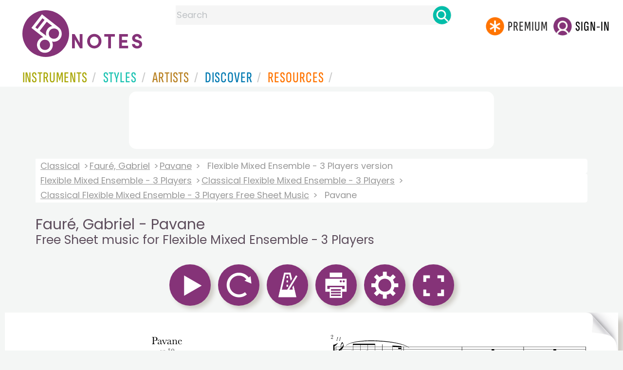

--- FILE ---
content_type: text/html
request_url: https://www.8notes.com/scores/32695.asp
body_size: 39646
content:

 
<!DOCTYPE HTML> 
  <html lang="en">
    <head><title>﻿Fauré, Gabriel - Pavane for Flexible Mixed Ensemble - 3 Players - Free Sheet music for Flexible Mixed Ensemble - 3 Players | 8notes.com</title>
    <meta name="description" content="Download print and play ﻿Fauré, Gabriel Pavane Free Sheet music for Flexible Mixed Ensemble - 3 Players  | 8notes.com">
    <meta charset="UTF-8">
    
    <link rel="canonical" href="https://www.8notes.com/scores/32695.asp" />
    
    <style>.gs2 img.discover_image{height:95px;border-top-left-radius:0;border-top-right-radius:0}
    
    .box .text{overflow:hidden}
          @media (max-width:700px){.gs2 img.discover_image{height:95px!important;}}
          </style>
 <script language=javascript>
   // Configurable values

   var MAIN_EXTRA_HEIGHT = 60;
   var MAIN_EXTRA_WIDTH = 0;
   var PLAYALONG_EXTRA_HEIGHT = 80;
   var PLAYALONG_EXTRA_WIDTH = 0;
   var HOVER_BOX_COLOR = "#ffe1ad";
   var IS_HIGHLIGHT_ON = true;
   var PAGE_TURNING_TIME = 1;
 
   // End of configurable values
   var ison0=0,ison1=0,ison2=0,ison3=0,ison4=0,temp_IS_HIGHLIGHT_ON;
   var dir,g,partopen;
   
   var numb=0;

   
   var ext_traditional=false;
   
  var multirests='';
  
         const DEBUG = false;
  
     
  const max_playalong_page=4;
  const playerWidth = 650;
  const playerHeight = 920;
  const playAlongPlayerWidth = 650;
  const playAlongPlayerHeight = 920;
  
  function displaymodal(ref){
          el=document.getElementById(ref),el.style.visibility="visible"==el.style.visibility?"hidden":"visible"
          }
  
    
  
  function elementInViewport(el) {
    var top = el.offsetTop;
    var left = el.offsetLeft;
    var width = el.offsetWidth;
    var height = el.offsetHeight;

    while(el.offsetParent) {
      el = el.offsetParent;
      top += el.offsetTop;
      left += el.offsetLeft;
    }

    return (
    top >= window.pageYOffset &&
    left >= window.pageXOffset &&
    (top + height) <= (window.pageYOffset + window.innerHeight) &&
    (left + width) <= (window.pageXOffset + window.innerWidth)
    );
  }
  
  var hasscrolled=0;
  var last_scroll_was_auto =0;



var manual_scroll=0;

var handleWheel = function (event) 
{
   
  var e = window.event || event;
   manual_scroll=1;

   if(g){   clearTimeout(g);}
  g=setTimeout("cancelscroll()",10000)
};

var addMouseWheelEventListener = function (scrollHandler)
{
  if (window.addEventListener) 
  {
    // IE9+, Chrome, Safari, Opera
    window.addEventListener("mousewheel", scrollHandler, false);
    // Firefox
    window.addEventListener("DOMMouseScroll", scrollHandler, false);
  } 
  else 
  {
    // // IE 6/7/8
    window.attachEvent("onmousewheel", scrollHandler);
  }
}

addMouseWheelEventListener(handleWheel);



  

  function cancelscroll(){
        hasscrolled=0;
        manual_scroll=0;
        
        }


  function updatescrollpref(){
        var ahh=document.getElementById('scrollview').checked;
        if(lb==null){initiatestuff();}
        if(ahh==true){
            createCookie('scrollpref',1,365)
            document.getElementById('mainscore').style.height=(p(bp[1].h)+80)+'px';
             
            }
        else{
            createCookie('scrollpref',0,365)
            document.getElementById('mainscore').style.height='100%';sco.style.top=0
            }
  }

    function show_single_page_view(){
      var spv=document.getElementById('single_page_view').checked;
      if(lb==null){initiatestuff();}
      showTwoPages=spv;
      if(spv){createCookie('single_page_view',1,365)}else{createCookie('single_page_view',0,365)}
      checkIfShouldShowTwoPages();
       
      resizeStage();
      
      settings_modal.style.display = "none";

    }

        function updatepausepref(){
            var ahh=document.getElementById('pausebefore').checked
            if(ahh==true){
              createCookie('pausebefore',1,365)
            }
            else{
               createCookie('pausebefore',0,365)
            }
        }
        
        var timer;
        function stopcountin(ref){ 
          window.clearTimeout(timer);
          timer = null;
          span = document.getElementById("countin");
          span.style.visibility='hidden';
          pauseamount=5;counter=5;
          if (ref==1){
            window.clearTimeout( stimer);
            stimer=null
            stopplayalongreturntostandardview()
            playalongstop()}
        }

        function updatecountin(){
          timer = window.setTimeout( "countDown()", 1000 );
          span = document.getElementById("countin");
          span.style.visibility='visible';
          span.innerHTML = 'Starting in: '+counter+'<BR><BR><a class="button-small button-primary button-small2" href=javascript:stopcountin(1)>x Cancel</a>';
        }
  
        function countDown( ){
          counter = counter - 1;
          span = document.getElementById("countin");
          span.style.visibility='visible';
          span.innerHTML = 'Starting in: '+counter+'<BR><BR><a class="button-small button-primary button-small2"  href=javascript:stopcountin(1)>x Cancel</a>';
          if (counter <= 0){
            stopcountin(0)
          }
          else{
            timer = window.setTimeout( "countDown()", 1000);
          }
        }

         
</script>


     <link rel="shortcut icon" type="image/png" href="/imc/favicon-32x32.png"/>
<link rel="icon" sizes="192x192" href="/imc/8notes-logo-circle192.png">
<meta name="viewport" content="width=device-width,initial-scale=1" />
 


<LINK href="/xs/x254min.css" type=text/css rel=stylesheet>
 
<style>.herobox {opacity:100;position:relative} 
#herobox1, #herobox2, #herobox3{opacity:100;} 

.highlight_menu {
    background-color: #ffcc6669;  
}
</style>

         
        <script>
        (adsbygoogle = window.adsbygoogle || []).push({
            google_ad_client: "ca-pub-1899416976695671",
            enable_page_level_ads: true
        });
        </script>
</head>


<body>
 



<div id=darkgreenstrip> 
<div class=full_width_display>
    <div id=header_container>
    <div class="header__logo-box">
    
<div id=logo><a href=/><img id=notescircle  src="/im/8notes-logo-circle3.svg" alt="8notes logo circle" height=95  ><img    id=notesnotes src="/im/notes-purple2.svg" alt="8notes logo"></a></div>

<div id=searchdiv>

    <form id=searchform class=searchform action=/school/search_fsm.asp method=get name=searchform  > 
 
        <button type="button" id="close_search" aria-label="Close Search" onclick="javascript:closeSearch()">    
            <span >x</span>
        </button>


        <input autocomplete="off" id=searchbox    placeholder="Search"  type=text   name=keyword>
        <button type=submit id=searchgo aria-label="Search" class=searchgo ></button>
    </form>
    
    <script language=javascript>
    
function highlightFirstItem(){let e=document.querySelector("#newsearchbox ul.searchlist li:first-child");e&&e.classList.add("highlight_menu")}function moveToNextItem(e){let t=e.nextElementSibling;if(!t){let i=e.parentNode.parentNode.nextElementSibling;i&&"livesearch"===i.id&&(t=i.querySelector("li"))}t&&(e.classList.remove("highlight_menu"),t.classList.add("highlight_menu"))}function highlightLastItem(){let e=document.querySelectorAll("#newsearchbox ul.searchlist"),t=e[e.length-1],i=t.lastElementChild;i&&i.classList.add("highlight_menu")}function moveToPreviousItem(e){let t=e.previousElementSibling;if(!t){let i=e.parentNode.parentNode.previousElementSibling;i&&"instrument_livesearch"===i.id&&(t=i.querySelector("li:last-child"))}t&&(e.classList.remove("highlight_menu"),t.classList.add("highlight_menu"))}document.addEventListener("keydown",function(e){
    const isSearchBoxFocused=document.activeElement.id==='searchbox';if(!isSearchBoxFocused){return;}
    let t=e.key,i=document.querySelector(".highlight_menu");"ArrowDown"===t||"ArrowUp"===t?(e.preventDefault(),(i=document.querySelector(".highlight_menu"))?"ArrowDown"===t?moveToNextItem(i):moveToPreviousItem(i):"ArrowDown"===t?highlightFirstItem():highlightLastItem()):"Enter"===t&&i&&(e.preventDefault(),window.location.href=i.querySelector("a").href)});

 
const inputField = document.getElementById('searchbox');
let lastSubmittedValue = "";
inputField.onkeyup = function(event) {
    if (!(event.key === "ArrowDown" || event.key === "ArrowUp")) {
         const currentValue = inputField.value;
        if (currentValue !== lastSubmittedValue && currentValue.length>0) {
            debouncedShowResult(currentValue);
            
            debouncedShowInstrumentResult(currentValue);
            lastSubmittedValue = currentValue; // Update the last submitted value
        }
    }
};
</script>
<div id=newsearchbox  >
<div id="instrument_livesearch"></div>
    <div id="livesearch"></div>
</div>
</div>

<ul class="header__login-box" id=nav2020>
      
		
    <li style="flex-grow: 1;"></li>
		 <li><a href=/subscriptions/ class=loginbuttons  id=subscribe><div class="center-wrapper"><div class=logintext>Premium</div></div></a></li><li><span class=loginbuttons  id=signin  onclick="javascript:openForm()"><div class="center-wrapper">Sign-in</div></span></li>


    </ul>
  </div>

 
 

    

<div id=headstr >
<nav id="navnew" role="navigation" >
    
    <label class="menu__btn" for="menu__toggle" data-btn>
       <span id=btnSpan1></span>
  <span id=btnSpan2></span>
  <span id=btnSpan3></span>
    </label>
<ul id="ulfornav" data="ulfornav" class="clearfix menu__box"  ><li><a title="instruments" href="/instruments/" aria-haspopup="true" ><span>Instruments</span></a>
<ul class=menuforward ><li><a href="/piano/">Piano</a></li><li><a href="/guitar/">Guitar</a></li>
<li><a href="/violin/">Violin</a></li><li><a href="/flute/">Flute</a></li>
<li><a href="/saxophone/">Saxophone</a></li><li><a href="/voice/">Voice</a></li><li><a href="/clarinet/">Clarinet</a></li>
<li><a href="/trumpet/">Trumpet</a></li><li><a href="/instruments/  ">Other Instruments</a></li></ul></li>
<li><a title="styles" href=/styles/  aria-haspopup="true" ><span>Styles</span></a>
<ul class=menuforward  >
<li><a href="/all/classical/sheet_music/">Classical</a></li><li><a href="/jazz/">Jazz</a></li><li><a href="/traditional/">Traditional</a></li><li><a href="/all/rock_and_pop/sheet_music/">Rock and Pop</a></li><li><a href="/all/christmas/sheet_music/">Christmas</a></li><li><a href="/world/">World</a></li><li><a href="/styles/">Other Styles</a></li></ul></li>

<li><a title="artists" href=/artists/ aria-haspopup="true" ><span>Artists</span></a>

<ul class=menuforward  ><li><a href="/bach.asp">Bach</a></li><li><a href="/beethoven.asp">Beethoven</a></li><li><a href="/mozart.asp">Mozart</a></li><li><a href="/tchaikovsky.asp">Tchaikovsky</a></li><li><a href="/joplin.asp">Scott Joplin</a></li><li><a href="/chopin.asp">Chopin</a></li><li><a href="/artists/">Other Artists</a></li></ul></li> 
 
<li><a title="artists" href=/discover/ aria-haspopup="true"><span>Discover</span></a>
<ul class=menuforward  ><li><a href="/discover/very_quick_guide.asp">Very Quick Guides</a></li><li><a href="/discover/repertoire_guides.asp">Repertoire Guides</a></li><li><a href="/discover/news.asp">News</a></li><li><a href="/discover/memes.asp">Memes</a></li><li><a href="/discover/instruments.asp">Instruments</a></li><li><a href="/discover/discover.asp">Discover Music</a></li><li><a href="/discover/holidays.asp">Holidays</a></li></ul></li> 
 
<li><a href="/extras/" aria-haspopup="true" ><span>Resources</span></a><ul class=menuforward  ><li><a href="/guitar_tuner/">Guitar Tuner</a></li><li><a href="/guitar_chord_chart/">Guitar Chord Chart</a></li><li><a href="/guitar_scales/">Guitar Scales</a></li><li><a href="/metronome/">Metronome</a></li><li><a href="/piano_chord_chart">Piano Chord Chart</a></li><li><a href="/theory/">Music Theory</a></li><li><a  title="members" href=/members/>Members Pieces</a></li><li><a  title="forums" href=/f/>Forums</a></li><li><a href="/school/whats_new.asp">Latest Additions</a></li><li><a href="/extras/">More Resources...</a></li></ul></li>
    <li class="mobonly"><a  title="guitar tuner" href=/guitar_tuner/>Guitar Tuner</a></li>
    <li class="mobonly"><a  title="guitar chord chart" href=/guitar_chord_chart/>Guitar Chord Chart</a></li>
    <li class="mobonly"><a  title="piano chord chart" href=/piano_chord_chart/>Piano Chord Chart</a></li>
    <li class="mobonly"><a  title="metronome" href=/metronome/>Metronome</a></li>

</ul>
    
</nav></div>
     </div> 
     </div> 
   </div>
 

<center> 

<div class="greybox-responsive" style="margin-top:10px" >

<ins class="adsbygoogle notes-responsive"
     style="display:inline-block"
     data-ad-client="ca-pub-1899416976695671"
     data-ad-slot="8666309865"></ins>
<script>
    (adsbygoogle = window.adsbygoogle || []).push({});
</script></div></center>

<!-- Google tag (gtag.js) -->
<script async src="https://www.googletagmanager.com/gtag/js?id=G-HJYQDND77B"></script>
<script>
  window.dataLayer = window.dataLayer || [];
  function gtag(){dataLayer.push(arguments);}
  gtag('js', new Date());

  gtag('config', 'G-HJYQDND77B');
</script>


 
<style>
section.player main{min-height: 869px;  
  height: auto;}
  @media(max-width:1000px){section.player main{min-height: 750px;  }
  @media(max-width:600px){section.player main{min-height: 469px;  }

  
 
    #gboxt{width:80%;margin-left:auto;margin-right:auto;      max-width: 1200px; 
    background: #fff;
     margin-top:10px;
    padding: 20px;
    border: 1px solid #ccc;
    }
    .bb{width:343px}
.ccontent{font-size:14pt;line-height:20pt;display: flex;    justify-content: center;}
    @media all and ( max-width:500px ) 
     {#stufftodis,#regform{max-width:250px!important}
    #gboxt{
    width: 90%!important}
    .bb{width:243px}
    }
    .aform{color:#fff;font-size:24px}
    .login_table{display: flex;flex-wrap:wrap;justify-content:center;color:#fff}
                 .login_table_row{flex: 1 1 150px;color:#fff;font-size: 18px;}


</style>




  <audio id="demo0" src="/school/mp32/flexible_mixed_ensemble_-_3_players/faure_pavane_FLM3.mp3" preload="none" class="lazy-audio"></audio>
  
<script language=javascript>
window.addEventListener('load', function() {
    
    setTimeout(function() {
        var audioFiles = document.querySelectorAll('.lazy-audio');
        
        audioFiles.forEach(function(audio) {
            audio.preload = 'auto'; 
        });
        
    }, 2000); 
});
</script>


<div id=main_container>
<div id=breadandhead>
  
 

 <div class=rightad style="background: linear-gradient(to right, white, transparent);">
  <div class=breadcrumb>
    
          <a href="/classical/">Classical</a> <a href="/faure.asp">﻿Fauré, Gabriel</a> <a href=/scores/pavane_faure_gabriel.asp>Pavane</a> <span>Flexible Mixed Ensemble - 3 Players version</span>
        
    </div><div class=breadcrumb> <a href="/flexible_mixed_ensemble_-_3_players/all/">Flexible Mixed Ensemble - 3 Players</a> <a href="/flexible_mixed_ensemble_-_3_players/classical/">Classical Flexible Mixed Ensemble - 3 Players</a> 
    
        <a href="/flexible_mixed_ensemble_-_3_players/classical/sheet_music/">Classical Flexible Mixed Ensemble - 3 Players Free Sheet Music</a> 
        
    <span>Pavane</span>
    
  </div> 
</div>

  <h1 class=scoreh1>﻿Fauré, Gabriel - Pavane <BR><small>Free Sheet music for Flexible Mixed Ensemble - 3 Players</small></h1>
</div>

  
<div id="settings_modal" class="modal_new">
  <div class="modal-content">
    <span class="close_settings">&times;</span>
      <div style=" margin:auto;">
        <div  >
          <h2>Options</h2>
          <div id=options_mobile>
            <ul>
            
              <li style="display:flex"><img src=/imc/tempo.png width=65 height=65><button id=btn_tempo2>Tempo</button></li>
              <li style="display:flex"><img src=/imc/print.png width=65 height=65><button id=btn_print2 onclick="javascript:doprint()">Print</button></li>
              <li style="display:flex"><img src=/imc/reset.png width=65 height=65><button id=btn_reset2  onclick="javascript:document.location.reload()">Reset</button></li>
           </ul>
          </div>
          <BR> 
           
        
          <span style="display:none;visibility:hidden" id=landscape_view class=rightad>Landscape view?<input type=checkbox    name=scrollview id=scrollview onclick="javascript:updatescrollpref()" ></span>
          <BR><BR>
          
          <span id=single_page_view_holder class=rightad>Single Page  view?<input type=checkbox    name=single_page_view id=single_page_view onclick="javascript:show_single_page_view()" ></span>
           
          <BR><BR>
          Pause before start?<input type=checkbox  name=pausebefore id=pausebefore onclick="javascript:updatepausepref()" value="">
          <BR><BR>
        </div>
      </div>
    
  </div>
</div>
<div id="countin"  ></div>

<div id=fullscreenbox >

 <div id="tempo_modal" class="modal_new">
  <div class="modal-content">
    <span class="close_tempo">&times;</span>
    <div class="control-box">
      <div class="tempo-control">
        <span id="progandtemp2">
          <span class="tempo-text">TEMPO:
            <div id="speed_percentage">100%</div>
          </span>
        </span>
      </div>
      <div class="slider-control">
        <input id="speed" type="range" min="0.5" max="2" step="0.1" value="1.0" onInput="speed = event.target.value; updateplaybackrate(speed) ">
      </div>
    </div>
  </div>
</div>
 
  
    <div id=transp_modal ></div>
  


 
  <section class="player" id="player" >
    <header>
      <div class="controlsdiv" id="controlsdiv"> 
        
<a style="visibility:hidden;display:none" id=leftbut class="tooltip   rightad" value="<<"  data-tip="Turn Page Back (or use arrow key on your keyboard)" href="javascript:changepage2('l')"><img alt="Turn Page Back (or use arrow key on your keyboard)" src=/images/left_icon.png border=0 /></a>
<a style="visibility:hidden;display:none" id=rightbut class="tooltip  rightad" value=">>"  data-tip="Turn Page Forward (or use arrow key on your keyboard)" href="javascript:changepage2('r')"><img alt="Turn Page Forward (or use arrow key on your keyboard)" src=/images/right_icon.png border=0 /></a>
  
<a class="tooltip button button-primary " data-tip="Play (or use space bar on your keyboard)" id="aicon0"  name="play0" href="javascript:playmain(0)"><img id=icon0 src=/imc/play.png alt="Play (or use space bar on your keyboard)" border=0 height=65 width=65/></a> 

<img class="tooltip button button-primary "  data-tip="Pause" id=pause_icon  title="Pause Music" alt="Pause Music" onclick="javascript:callpause()" src=/imc/pause.png   height=65 width=65 >
  

            <span id=aicon1 style="visibility:hidden;display:none"><img src=/images/sp.gif id=icon1 height=1 style="visibility:hidden;display:none"></span>
            
      <span id=aicon2 style="visibility:hidden;display:none"><img src=/images/sp.gif id=icon2 height=1 style="visibility:hidden"></span>
    
    

<span id=aispacer style="visibility:hidden;display:none"><img src=/images/sp.gif  id=ispacer height=2 ></span>

  <a class="tooltip button button-primary "  onclick="javascript:document.location.reload()" data-tip="Reset" id=btn_reset name="reset1"  ><img class=icon_reset id=icon_reset alt="reset"  src=/imc/reset.png  height=65 width=65 border=0 /></a> 
  
<a class="tooltip button button-primary " data-tip="Tempo" id=btn_tempo name="tempo1"  ><img class=icon_tempo id=icon_tempo alt="tempo"  src=/imc/tempo.png  height=65 width=65 border=0 /></a> 
 
  
    
    
 <a class="tooltip button button-primary " data-tip="Print" id=btn_print name="print1"  ><img class=icon_printer id=icon_printer alt="print"  src=/imc/print.png  height=65 width=65 border=0 /></a> 
 <a class="tooltip button button-primary " data-tip="Options" id=btn_settings name="settings1"  ><img class=icon_settings id=icon_settings alt="settings"  src=/imc/settings.png  height=65 width=65 border=0 /></a>     
 
  
 
	
		<a class="  tooltip button button-primary "   name="play2" target="_top" id=afullscreen data-tip="Full screen view" href="#" ><img  height=65 width=65 id=fullscreen src=/imc/fullscreen.png border=0 alt="full screen" /></a>
	
  
  <div class=copyright_type style="    display: inline-block;    float: right;">
  
  
  </div>
  

      </div>

      <div id="metandtemp">
        <div id="progressBar">
          <div id="progress"></div>
          <div id="progresstext"></div>
        </div> 
        <div id="playleft" class="errorMessage messageBox"  ></div> 
        <div id="speedtext"></div>
      </div>
    </header>




    
      <main>
        <a href="javascript:changepage2('l')" id="clickleft" class="pagenav_disabled" aria-label="Turn One Page Back"    title="Turn One Page Back"></a>
        <a href="javascript:changepage2('r')" id="clickright" aria-label="Turn One Page Forward" title="Turn One Page Forward"  ></a>
        <div 
          class="container-box riffbox twopages" 
          id="mainscore"
          title="﻿Fauré, Gabriel - Pavane Free Sheet music for Flexible Mixed Ensemble - 3 Players "
        >
          <canvas id="stage"></canvas>
          <div class="img-container">
           
            <img id="score" title="Play Pavane music notes" alt="Pavane by ﻿Gabriel Fauré Sheet Music arranged by 8notes.com for Flexible Mixed Ensemble - 3 Players - 1 of 4 pages" src="/school/svg/flexible_mixed_ensemble_-_3_players/faure_pavane_FLM301.svg" fetchpriority="high">
           
            
           
          </div>
          <div class="img-container">
          
                     
                        <img id="score2" title="Play Pavane music notes" alt="Pavane by ﻿Gabriel Fauré Sheet Music arranged by 8notes.com for Flexible Mixed Ensemble - 3 Players - 2 of 4 pages"  src="/school/svg/flexible_mixed_ensemble_-_3_players/faure_pavane_FLM302.svg" fetchpriority="high">
                     
            
          </div>
          <div class="layer1" id="layer1"></div><div class="layer2" id="layer2"></div>
        </div>
      </main>
      <footer class=player_footer>
        <div id="keyboard_shortcuts" ><BR>  
          <button id=errimg border=0 class=tooltip data-tip="Report Error" aria-label="Report Error" onclick="window.location='/report_error.asp?score_Id=32695'"></button>
          
          <button id=favimg  class=tooltip data-tip="Save to Favourites" aria-label="Save to Favourites"  border=0 onclick="window.location='/favorites.asp?fsm_Id=32695'"></button>
          
          <button id=tipsimg  class=tooltip data-tip="Keyboard Shortcuts" aria-label="Keyboard Shortcuts"  border=0 onclick="javascript:show_fave()"></button>
          <div id="shortcuts_text"><BR><b>Keyboard Shortcuts: </b><BR>
              
                  <div class=whitebox  ><b>&larr;</b></div>Previous page  
                  <div class=whitebox ><b>&rarr;</b></div> Next page <BR>
               
                <div class=whitebox >space</div>  Play & Pause  <BR>
                Click & Drag to select the bars you want to practice, creating a 'Practice Loop'<BR><BR>
          </div>
        </div>
      </footer>
  

      
</section>
</div> 






<script language=javascript>
var aud;
const timeframeEvent = new Event('timeframe');
var audioUnlocked = false;

function unlockAllAudioOnce() {
  if (audioUnlocked) return;

  var ids = ['demo0', 'demo1', 'demo2', 'demo3', 'demo4'];
  ids.forEach(function (id) {
    var a = document.getElementById(id);
    if (!a) return;

    a.muted = true;
    var p = a.play();
    if (p && typeof p.then === 'function') {
      p.then(function () {
        a.pause();
        a.currentTime = 0;
        a.muted = false;
      }).catch(function () {
        // ignore – iOS might still block, we just try
        a.muted = false;
      });
    } else {
      // Older browsers
      try {
        a.pause();
        a.currentTime = 0;
      } catch (e) {}
      a.muted = false;
    }
  });

  audioUnlocked = true;
}


var stop = false;
var frameCount = 0;
var fps, fpsInterval, startTime, now, then, elapsed;
const DESIRED_FPS=60;

function startTimeframe(fps) {
  stop = false;
  fpsInterval = 1000 / fps;
  then = Date.now();
  startTime = then;
  tick();
}

function tick() {
  if (stop) {
    return;
  }
  requestAnimationFrame(tick);

  now = Date.now();
  elapsed = now - then;

  if (elapsed > fpsInterval) {
    then = now - (elapsed % fpsInterval);
    if(aud) {
      aud.dispatchEvent(timeframeEvent);
    }
  }
}

   var counter =5;
    var loopStartMarker;
    var loopEndMarker;


function p(ref){return parseInt(ref,10)}



function initiatestuff(){

  lb=document.getElementById("clickleft");
  rb=document.getElementById("clickright");
  
  sco=document.getElementById("score");
  sco2=document.getElementById("score2");
  pb=document.getElementById("progressBar");
  pico=document.getElementById("pause_icon");
  bg1="#c0c0c0";
  bg2="#96bf48";
  ic0=document.getElementById("icon0");
  ic1=document.getElementById("icon1");
  ic2=document.getElementById("icon2");
  ic3=document.getElementById("icon3");
  
  aic0=document.getElementById("aicon0");
  aic1=document.getElementById("aicon1");
  aic2=document.getElementById("aicon2");
  aic3=document.getElementById("aicon3");
  
  aud=document.getElementById('demo0');
  sic='/imc/stop.png';
  l1=document.getElementById('layer1');
  l2=document.getElementById('layer2');

  checkIfShouldShowTwoPages();
 
      resizeStage();
      
  temp_IS_HIGHLIGHT_ON=IS_HIGHLIGHT_ON;
  if (!loopStartMarker) {
    loopStartMarker = document.createElement('div');
    loopStartMarker.style.width = '7px';
    loopStartMarker.style.background = 'rgba(124,193, 6, 0.5)';
    loopStartMarker.style.position = 'absolute';
    loopStartMarker.style.visibility = 'hidden';
    
    loopStartMarker.setAttribute("id", "loopStartMarker");
    loopEndMarker = document.createElement('div');
    loopEndMarker.style.width = '7px';
    loopEndMarker.style.background = 'rgba(124,193, 6, 0.5)';
    loopEndMarker.style.position = 'absolute';
    loopEndMarker.style.visibility = 'hidden';
    loopEndMarker.setAttribute("id", "loopEndMarker");
    loopText = document.createElement('div');
    loopText.style.position = 'absolute';
    loopText.style.marginTop = '-38px';
    loopText.style.border = '1px solid #7cc106';
    loopText.style.visibility = 'hidden';
    loopText.style.color= 'rgba(124,193, 6, 1)';
    loopText.style.fontSize='24px';
    loopText.style.fontWeight='bold';
    loopText.innerHTML='&nbsp;Practice&nbsp;Loop&nbsp;';    
       

    let mainscore = document.getElementById('mainscore');
    mainscore.appendChild(loopStartMarker);
    mainscore.appendChild(loopEndMarker);
    loopStartMarker.appendChild(loopText);
  }
}



function printdivold(printpage,ref){
    var docType = '<!DOCTYPE html PUBLIC \"-//W3C//DTD XHTML 1.0 Transitional//EN\" \http://www.w3.org/TR/xhtml1/DTD/xhtml1-transitional.dtd\>';
    var docprint = window.open('', '﻿Fauré, Gabriel - Pavane <BR><small>Free Sheet music - 8notes.com', 'height=1000,width=670,menubar=yes,titlebar=yes,toolbar=yes');
    docprint.document.open();docprint.document.write(docType);docprint.document.write('<title>﻿Fauré, Gabriel - Pavane <BR><small>Free Sheet music - 8notes.com</title>');
    docprint.document.write('</head><body style="padding:0;margin-top:0 !important;margin-bottom:0!important;"   onLoad="self.print();self.close();">');
    if (ref==1){ 
      docprint.document.write(  document.getElementById(printpage).innerHTML +'</body></html>');
    }
    else{
      var img=document.getElementById(printpage),
      style=img.currentStyle||window.getComputedStyle(img, false),
      bi=style.backgroundImage.slice(4, -1);docprint.document.write('<img src='+bi+' width=650px></body></html>');
    }
    docprint.document.close();
    docprint.focus();
}

function printdivold2(printpage,ref){
  if (ref==1){ 
    var headstr = "<html><head><title></title></head><body>";
    var footstr = "</body>";
    var newstr = document.getElementById(printpage).innerHTML;
    var oldstr = document.body.innerHTML;
    document.body.innerHTML = headstr+newstr+footstr;
    window.print();
    setTimeout(function () { window.location.reload()  }, 1000);
    return false;
  }
  else{
    var headstr = "<html><head><title></title></head><body>";
    var footstr = "</body>";
    var img=document.getElementById(printpage),
    style=img.currentStyle||window.getComputedStyle(img, false),
    bi=style.backgroundImage.slice(4, -1);
    
    var newstr = '<img src='+bi+' width=650px>';
    var oldstr = document.body.innerHTML;
    document.body.innerHTML = headstr+newstr+footstr;
    window.print();
  }
}

function printdiv(printpage,ref) {
  if (ref==1){ 
    var headstr = "<html><head><title></title></head><body>";
    var footstr = "</body>";
    var newstr = document.getElementById(printpage).innerHTML;
    var oldstr = document.body.innerHTML;
    document.body.innerHTML = headstr+newstr+footstr;
    window.print();
    setTimeout(function () { window.location.reload()  }, 1000);
    return false;
  }
  else{
   
  const html = [];
  html.push('<html><head>');
    html.push('</head><body onload="window.focus(); window.print()"><div>');
  html.push('<img width=650px src="' + printpage + '"/>',);
  html.push('</div></body></html>');
  
  
  var a = window.open('', '', 'width=700,height=960');
  a.document.open("text/html");
  a.document.write(html.join(""));
  a.document.close();
  }
   
}

var tempo = 99.0,changedpage=0,lb,rb,sco,sco2,pb,pi,bg1,bg2,ic1,ic0,ic2,ic3,ic4,aic0,aic1,aic2,aic3,aic4,l1,l2,pdfadd,ss,styp,sic,pauseon=0,meton=0,speedval=1.0,currpage=1,currpagearryno=1,introbars=1; //no intro 5=4
var introdelay=2000,iipage=1,no_pages=4;
ss='/school/svg/';
var images = new Array();
var blankImage = new Image();

blankImage.src ="/school/svg/blank4.svg";
 

var imageCache = {"": blankImage};
window.onload = function(){
    document.onkeyup = function(event){
        var e = (!event) ? window.event : event;
			  var kcode=e.keyCode
               
			  evenwhen(kcode);
              
        };
};

window.onkeydown = function(event) { 
	var e = (!event) ? window.event : event;
	var kcode=e.keyCode
	 if (kcode==32){
      var elem 
      if (e.srcElement) elem = e.srcElement;
      else if (e.target) elem = e.target;
      if (elem.tagName.toLowerCase()=='input' || elem.tagName.toLowerCase()=='textarea')
        {}
      else{
        if(lb==null){
          initiatestuff();playmain(kcode);
        }
	      else{ 
          callpause2();
        } 
	      return false;
	    }
    }
};

var meton=0,everyplayed2=0,everyplayed=0,carryon=true,play_status=0,totdone,toty,score='flexible_mixed_ensemble_-_3_players/faure_pavane_FLM3';

function callpause2(){
 var num_listened=readCookie('num_listened')
  if (num_listened=='undefined'||num_listened=='NaN'){num_listened=0;}
  if (num_listened>3){
    overlay();return ;
  }
  else{ 
    callpause();}
  }
styp="main";
var page_printed=0;
var cp4p;
 const newPButton = document.querySelector(".icon_printer");

  newPButton.addEventListener("click", async () => {
    if (!showTwoPages){var src=document.getElementById('score').src;
   
           printdiv(src,0);return;}
    if (page_printed==0){
       
    cp4p=currpage;
   if (currpage<10){
    cp4p='00'+cp4p;
   }
   else if(currpage<100){cp4p='0'+cp4p;}
   

  //var printstring=ss+score+cp4p+'.png';
   alert('This will print the left hand page. Press print again to print the right hand page. \n\nTo print entire pieces in one go, and for higher quality printing from our PDF files, please subscribe.');
   
    var src=document.getElementById('score').src;

    src = src.replace(/(\d{2})\.svg$/, '0$1.svg');
    src = src.replace(/svg/g, 'png');
  page_printed=1;
           printdiv(src,0);
            
  }
  else
  {page_printed=0;
     
   //var printstring=ss+score+cp4p+'.png';
  alert('This will now  print the right hand page. Press print again to print the left hand page, or for longer pieces, navigate to next pages and press print again.');
    var src=document.getElementById('score2').src;

    src = src.replace(/(\d{2})\.svg$/, '0$1.svg');
    src = src.replace(/svg/g, 'png');


          printdiv(src,0)

  }
});

function convertToPdfUrl(url) {
    if (url.includes('/png/')) {
        url = url.replace('/png/', '/pdf/');
        let lastPngIndex = url.lastIndexOf('.png');
        if (lastPngIndex !== -1) {
            url = url.substring(0, lastPngIndex - 3) + url.substring(lastPngIndex);
        }
        url = url.replace('.png', '.pdf');
    } else if (url.includes('/svg/')) {
        url = url.replace('/svg/', '/pdf/');
        let lastSvgIndex = url.lastIndexOf('.svg');
        if (lastSvgIndex !== -1) {
            url = url.substring(0, lastSvgIndex - 2) + url.substring(lastSvgIndex);
        }
        url = url.replace('.svg', '.pdf');
    }
    return url;
}

function openPDF(){

}
function doprint() {
  
  var isSafari = window.safari !== undefined;

  if(lb==null){initiatestuff()} 
       
        
          alert('N.B. This will print only the current page.\n\nIf this piece has more than one page, you will need to print each page individually. Navigate to other pages using the << and >> buttons.\n\nTo print entire pieces in one go, and for higher quality printing from our PDF files, please subscribe.') 
          
          var ssrc=sco.src;
          
            var src=document.getElementById('score').src;
            printdiv(src,0)
	}
 
class ConfirmDialog {
  constructor({ questionText, trueButtonText, falseButtonText, parent }) {
    this.questionText = questionText || "Are you sure?";
    this.trueButtonText = trueButtonText || "Yes";
    this.falseButtonText = falseButtonText || "No";
    this.parent = parent || document.body;

    this.dialog = undefined;
    this.trueButton = undefined;
    this.falseButton = undefined;

    this._createDialog();
    this._appendDialog();
  }

  confirm() {
    return new Promise((resolve, reject) => {
      const somethingWentWrongUponCreation =
        !this.dialog || !this.trueButton || !this.falseButton;
      if (somethingWentWrongUponCreation) {
        reject('Someting went wrong when creating the modal');
        return;
      }
      
      this.dialog.showModal();
      this.trueButton.focus();

      this.trueButton.addEventListener("click", () => {
        resolve(true);
        this._destroy();
      });

      this.falseButton.addEventListener("click", () => {
        resolve(false);
        this._destroy();
      });
    });
  }

  _createDialog() {
    this.dialog = document.createElement("dialog");
    this.dialog.classList.add("confirm-dialog");

    const question = document.createElement("div");
    question.textContent = this.questionText;
    question.classList.add("confirm-dialog-question");
    this.dialog.appendChild(question);

    const buttonGroup = document.createElement("div");
    buttonGroup.classList.add("confirm-dialog-button-group");
    this.dialog.appendChild(buttonGroup);

    this.falseButton = document.createElement("button");
    this.falseButton.classList.add(
      "confirm-dialog-button",
      "confirm-dialog-button--false"
    );
    this.falseButton.type = "button";
    this.falseButton.textContent = this.falseButtonText;
    buttonGroup.appendChild(this.falseButton);

    this.trueButton = document.createElement("button");
    this.trueButton.classList.add(
      "confirm-dialog-button",
      "confirm-dialog-button--true"
    );
    this.trueButton.type = "button";
    this.trueButton.textContent = this.trueButtonText;
    buttonGroup.appendChild(this.trueButton);
  }

  _appendDialog() {
    this.parent.appendChild(this.dialog);
  }

  _destroy() {
    this.parent.removeChild(this.dialog);
    delete this;
  }
}


 

function getCachedImageFromMap (path, map) {
  let image = map[path];
  
  if (image) return image;

  
  image = new Image();
  image.src = path;

  map[path] = image;

  return image;
}


      
     var scfile=ss+score+'01.svg';
      
   
    
   var scfile2=ss+score+'02.svg';
   
   


function playalongacc(pltype)
  {
     unlockAllAudioOnce();
  if(ison0) { hideLoopGuide(); }
  if(lb==null){initiatestuff()}
  switch (pltype){
    case 1:
      if (ison1==0&&document.getElementById('pausebefore').checked==true){
        pauseamount=5;updatecountin(); pppa=pauseamount+1;
      }
      else{
        pauseamount=0;pppa=0;stopplayalongreturntostandardview()
        }
        break;
    case 2:
        if (ison2==0&&document.getElementById('pausebefore').checked==true){
          pauseamount=5;updatecountin(); pppa=pauseamount+1;
        }
        else{
          pauseamount=0;pppa=0;stopplayalongreturntostandardview()
        }
        break;
    case 3:
        if (ison3==0&&document.getElementById('pausebefore').checked==true){
          pauseamount=5;updatecountin(); pppa=pauseamount+1;
        }
        else{
          pauseamount=0;pppa=0;stopplayalongreturntostandardview()
        }
        break;
    case 4:
        if (ison4==0&&document.getElementById('pausebefore').checked==true){
          pauseamount=5;updatecountin(); pppa=pauseamount+1;
        }
        else{
          pauseamount=0;pppa=0;stopplayalongreturntostandardview()
        }
        break;
  }
    stimer = window.setTimeout( "playalongacc2("+pltype+")", (pppa*1000));  
    
    checkIfShouldShowTwoPages();
     
}

var baseUrl = '';

function playalongacc2(pltype, keepPlayState, wasOn){
    
  let wasStoped = pauseon || !wasOn;
  if(typeof bpp !== 'undefined' && typeof ppt !== 'undefined')    {
      temp_IS_HIGHLIGHT_ON=IS_HIGHLIGHT_ON;
        }
    else{
        temp_IS_HIGHLIGHT_ON=false;l1.style.visibility='hidden';
        
    }

  var bon=0;
  stopplayalongreturntostandardview()
  if (ison1||ison2||ison3||ison4) {
    playalongstop() 
    
  } 
  else {
    if (!keepPlayState || !wasStoped) {
      startTimeframe(DESIRED_FPS);   
    }
    
    l1.style.visibility='visible';
    
  }




    var num_listened=readCookie('num_listened')
    if(num_listened=='undefined'||num_listened=='NaN'){num_listened=0;}
    if(everyplayed==0){num_listened=p(num_listened)+1;eraseCookie('num_listened');createCookie('num_listened',num_listened,1);everyplayed=1;}
    if(num_listened>3){overlay();return }
 
var aisp=document.getElementById('aispacer');
 
switch (pltype){
  case 1:
    if (ison1==0){
      bon=1;ison1=1;ison2=0;ison3=0;ison4=0;ison0=0;ic1.src=sic;aud=document.getElementById('demo1');
      pico.style.display='inline-block!important';ic2.style.display='none';aic0.style.display='none';aic2.style.display='none'; aisp.style.display='inline-flex';aisp.style.visibiliy='visible';
      if(ic3){aic3.style.display='none';ic3.style.display='none';}
      if(ic4){aic4.style.display='none';ic4.style.display='none';}
      }
    break;
  case 2:
    if(ison2==0){bon=1;ison1=0;ison2=1;ison4=0;ison3=0;ison0=0;ic2.src=sic;aud=document.getElementById('demo2');
    pico.style.display='inline-block!important';ic1.style.display='none';aic0.style.display='none';aic1.style.display='none';aisp.style.display='inline-flex';aisp.style.visibiliy='visible';
    if(ic3){aic3.style.display='none';ic3.style.display='none';}
    if(ic4){aic4.style.display='none';ic4.style.display='none';}
    }
      break;
  case 3:
    if(ison3==0){bon=1;ison1=0;ison2=0;ison4=0;ison3=1;ison0=0;ic3.src=sic;aud=document.getElementById('demo3');
    pico.style.display='inline-block!important';ic1.style.display='none';aic0.style.display='none';aic1.style.display='none';aisp.style.display='inline-flex';aisp.style.visibiliy='visible'
    aic2.style.display='none';ic2.style.display='none';
    if(ic4){aic4.style.display='none';ic4.style.display='none';}
    }
  break;
  case 4:
    if(ison4==0){bon=1;ison1=0;ison2=0;ison3=0;ison4=1;ison0=0;ic4.src=sic;aud=document.getElementById('demo4');
    pico.style.display='inline-block!important';ic1.style.display='none';aic0.style.display='none';aic1.style.display='none';aisp.style.display='inline-flex';aisp.style.visibiliy='visible'
    aic2.style.display='none';ic2.style.display='none';
    if(ic3){aic3.style.display='none';ic3.style.display='none';}
    }
  break;
}

 
 if (bon==1) {
    pb.style.display='flex';pico.style.display='inline-block';document.getElementById('metandtemp').style.visibility='visible';
    aud.addEventListener('timeframe', updateProgress, false);
    aud.addEventListener('ended', audioend);
    updateplaybackrate(document.getElementById('speed').value)
    speedval=document.getElementById('speed').value
    aud.play();aud.currentTime = 0;
    
  if(baseUrl==''){baseUrl=ss+score;}

  checkIfShouldShowTwoPages();
   
  }
  else { 
     
    pb.style.display='none';document.getElementById('metandtemp').style.visibiliy='hidden';pico.style.display='none'; ison1=0;ison2=0;ison3=0;ison4=0;
     
    
  }

  if(keepPlayState)  {
    if (wasStoped) {
      pauseon=0;
      callpause();

      setTimeout(() => {
        checkbartimeupdate();  
        updateProgress();
      }, 100)
    }
  }
  
}

  

  var no_part_pages=4;

function stopplayalongreturntostandardview() {
if(lb==null){initiatestuff()}


l1.style.visibility = 'hidden';
ic1.style.display='block';
ic2.style.display='block';
if(ic3){ic3.style.display='block';}
if(ic4){ic4.style.display='block';}
ic0.style.display='block';
aic1.style.display='inline-block';
aic2.style.display='inline-block';
if(aic3){aic3.style.display='inline-block';}
if(aic4){aic4.style.display='inline-block';}
aic0.style.display='inline-block';
aisp=document.getElementById('aispacer');
aisp.style.display='none';aisp.style.visibility='hidden';
pico.src='/imc/pause.png';
document.getElementById('icon0').src = '/imc/play.png';
document.getElementById('progress').style.width = "0%";




currpage=1;
document.getElementById('demo0').pause();


           if(ison1==1||ison2==1||ison3==1||ison4==1){
            

 
            
            switchScore("score", `${baseUrl}01.svg`);
  
  partopen=1;
   
      
}
else{
        switchScore('score', ss+score+'01.svg');
        
        if(no_pages>1){
        switchScore('score2',ss+score+'02.svg');
        }
        
        }
        

if (!ext_traditional){
  lb.classList.add("pagenav_disabled");
   
  if (no_pages>2||!showTwoPages&&no_pages>1){rb.classList.remove("pagenav_disabled");}


}
}





 function playalongstop() {
    resizeStage();
    stop=true;
    l1.style.visibility = 'hidden';
    sco.style.top='0';
    document.getElementById('mainscore').style.height='100%';
    document.getElementById('icon0').src = '/imc/play.png';

    document.getElementById('demo0').pause();
        
    
}


 function createCookie(name,value,days) {
	if (days) {
      var expires="",date=new Date(),midnight=new Date(date.getFullYear(),date.getMonth(),date.getDate(),23,59,59);
	    expires = "; expires=" + midnight.toGMTString();
	    date.setTime(date.getTime()+(days*24*60*60*1000));
		  var expires = "; expires="+date.toGMTString();
  }
	else var expires = "";
	document.cookie = name+"="+value+expires+"; path=/";
	
	var gtxt=''
	if(3-value>1){gtxt=(3-value)+' free plays';}
	else if (3-value==1){gtxt=(3-value)+' free play';}
	else if (3-value<1){gtxt='0 free plays';}
	else{gtxt='3 free plays';}
  var pleft=document.getElementById('playleft');
	 pleft.innerHTML=gtxt+' left today. <a href=/subscriptions/>Subscribe</a> for unlimited plays.';
  pleft.style.dispaly='block';pleft.style.visibility='visible';
}
var pt = []; pt[1] = { e:30, p:1 };
          pt[2] = { e:66, p:2 };
          pt[3] = { e:99, p:3 };
          pt[4] = { e:130, p:4 };
          
        var bt = []; bt[1]={e:30,b:1};bt[2]={e:60,b:2};bt[3]={e:90,b:3};bt[4]={e:120,b:4};bt[5]={e:150,b:5};bt[6]={e:180,b:6};bt[7]={e:210,b:7};bt[8]={e:240,b:8};bt[9]={e:270,b:9};bt[10]={e:300,b:10};bt[11]={e:330,b:11};bt[12]={e:360,b:12};bt[13]={e:390,b:13};bt[14]={e:420,b:14};bt[15]={e:450,b:15};bt[16]={e:480,b:16};bt[17]={e:510,b:17};bt[18]={e:540,b:18};bt[19]={e:570,b:19};bt[20]={e:600,b:20};bt[21]={e:630,b:21};bt[22]={e:660,b:22};bt[23]={e:690,b:23};bt[24]={e:720,b:24};bt[25]={e:750,b:25};bt[26]={e:780,b:26};bt[27]={e:810,b:27};bt[28]={e:840,b:28};bt[29]={e:870,b:29};bt[30]={e:900,b:30};bt[31]={e:930,b:31};bt[32]={e:960,b:32};bt[33]={e:990,b:33};bt[34]={e:1020,b:34};bt[35]={e:1050,b:35};bt[36]={e:1080,b:36};bt[37]={e:1110,b:37};bt[38]={e:1140,b:38};bt[39]={e:1170,b:39};bt[40]={e:1200,b:40};bt[41]={e:1230,b:41};bt[42]={e:1261,b:42};bt[43]={e:1299,b:43};
  var bp = []; bp[1]={t:154,l:153,w:177,h:139 };bp[2]={t:154,l:330,w:145,h:139 };bp[3]={t:154,l:476,w:135,h:139 };bp[4]={t:389,l:51,w:145,h:157 };bp[5]={t:389,l:196,w:141,h:157 };bp[6]={t:389,l:337,w:142,h:157 };bp[7]={t:389,l:479,w:131,h:157 };bp[8]={t:643,l:51,w:203,h:138 };bp[9]={t:643,l:253,w:178,h:138 };bp[10]={t:643,l:431,w:179,h:138 };bp[11]={t:76,l:52,w:151,h:160 };bp[12]={t:76,l:203,w:130,h:160 };bp[13]={t:76,l:333,w:138,h:160 };bp[14]={t:76,l:471,w:138,h:160 };bp[15]={t:352,l:52,w:145,h:157 };bp[16]={t:352,l:197,w:143,h:157 };bp[17]={t:352,l:340,w:142,h:157 };bp[18]={t:352,l:482,w:127,h:157 };bp[19]={t:625,l:49,w:164,h:156 };bp[20]={t:625,l:213,w:120,h:156 };bp[21]={t:625,l:333,w:141,h:156 };bp[22]={t:625,l:473,w:136,h:156 };bp[23]={t:85,l:48,w:155,h:164 };bp[24]={t:85,l:203,w:134,h:164 };bp[25]={t:85,l:337,w:133,h:164 };bp[26]={t:85,l:469,w:141,h:164 };bp[27]={t:335,l:51,w:155,h:160 };bp[28]={t:335,l:205,w:132,h:160 };bp[29]={t:335,l:337,w:136,h:160 };bp[30]={t:335,l:473,w:137,h:160 };bp[31]={t:589,l:51,w:203,h:193 };bp[32]={t:589,l:254,w:178,h:193 };bp[33]={t:589,l:432,w:178,h:193 };bp[34]={t:92,l:52,w:205,h:172 };bp[35]={t:92,l:256,w:183,h:172 };bp[36]={t:92,l:440,w:170,h:172 };bp[37]={t:367,l:52,w:185,h:157 };bp[38]={t:367,l:237,w:186,h:157 };bp[39]={t:367,l:422,w:187,h:157 };bp[40]={t:627,l:49,w:158,h:155 };bp[41]={t:627,l:207,w:160,h:155 };bp[42]={t:627,l:367,w:133,h:155 };bp[43]={t:627,l:499,w:105,h:155 }; 
  var delaytime=0;


var pageBeforeChanging;




function changepage1(e) {
  console.log(currpage)
    let base;
  let playTimes;
  let maxPages;
  let playingpart;
  let readytogo;
    
  document.getElementById('layer1').style.visibility = 'hidden';
  if (lb == null) {
    initiatestuff();
  }
   
  
  if (ison1 ||ison2 ||ison3||ison4) {
    
    if(typeof bpp !== 'undefined' && typeof ppt !== 'undefined')    {
      playTimes = ppt;
    }
    else {
      playTimes = pt;
    }
    base = baseUrl;
    maxPages = max_playalong_page;
    playingpart=true;
  } 
  else {
    playingpart=false;
    playTimes = pt;
    base = ss+score;
    maxPages = no_pages;
     
  }
 
 
  let mult = showTwoPages ? 2 : 1;
  if (changedpage==0) {
    pageBeforeChanging = currpage;
    changedpage = 1;
    manual_scroll=1;
  }
  
  if (carryon == 1 && e == 'r' && currpage + mult <= maxPages ) {
    currpage += mult;
   
    var cp;
   cp = formatPageNumber(currpage,playingpart);

    if (!playingpart&&curtransp!=0)
  { 
    switchScore("score", thissc+'_'+curtranspdir+curtransp+cp+'.gif');
    }
    else
    {
   
switchScore("score", base+cp+'.svg');
}
 
    if (showTwoPages) {
      
      if (currpage + 1 <= maxPages ) {
        var currpageplus1 = currpage+1;
       cp2 = formatPageNumber(currpageplus1,playingpart);


  if (!playingpart&&curtransp!=0){ 
      switchScore("score2", thissc+'_'+curtranspdir+curtransp+cp2+'.gif');
    }
    else
    {
          
        switchScore("score2", base+cp2+'.svg');
    }
      } else {
        
        switchScore("score2", '');
        
        score2.style.width='11542px';
        
      }
    }
    
    lb.classList.remove("pagenav_disabled")
    if (currpage >= maxPages ||(showTwoPages&&currpage+1 >= maxPages)) {
      rb.classList.add("pagenav_disabled")
    }
     
  } 
  else if ('l' == e && currpage > 1 * mult) {
    currpage -= mult;
    var cp;
    cp = formatPageNumber(currpage,playingpart);

 if (!playingpart&&curtransp!=0)
  {
    switchScore("score", thissc+'_'+curtranspdir+curtransp+cp+'.gif');
    }
    else
    {
    switchScore("score", base+cp+'.svg');
    }
    if (showTwoPages) {
      if (currpage + 1 <= maxPages) {
        var currpageplus1 = currpage+1;
      cp2 = formatPageNumber(currpageplus1,playingpart);
        if (!playingpart&&curtransp!=0)
  { 
    switchScore("score2", thissc+'_'+curtranspdir+curtransp+cp2+'.gif');
    }
    else
    {
         
        switchScore("score2", base+cp2+'.svg');
    }
      } else {
        switchScore("score2", '');
        
        score2.style.width='11542px';
        
      }
    }
    rb.classList.remove("pagenav_disabled")
    if (1 == currpage) {
      lb.classList.add("pagenav_disabled")
    }
  }
}

function formatPageNumber(page, isPlayingPart=false) {
    if (isPlayingPart || curtransp == 0) {
        
            return page < 10 ? '0' + page : page;
        
    } else {
        return page < 10 ? '00' + page : (page < 100 ? '0' + page : page);
    }
}



function changepage2(dir) {
    
  hideLoopGuide();
  
    changepage1(dir);
}

function changepage_playalong(dir) {
  if(lb==null){
    initiatestuff();
  }
  document.getElementById('layer1').style.visibility='hidden';
  if( ison3==1||ison2==1||ison4==1){
    //changing part
    var ds=sco.src;

    if(dir=='r') {
      switchScore('score', bumpStringInt(ds,dir));
    } else {
      switchScore('score', bumpStringInt(ds,dir));
    }
  } 
  else {
    if (changedpage==0) {
    pageBeforeChanging = currpage;
    changedpage = 1;
    }
    var cp2
    if(carryon==true){
      if(dir=='r'&&(currpage<0))
        {
          currpage=currpage+1; 
          if (currpage<10){cp2='00'+(currpage)}
          else if (currpage<100){cp2='0'+(currpage)}
          else  {cp2=currpage}
      
          switchScore("score", baseUrl+cp2+'.svg');
          lb.classList.remove("pagenav_disabled");
          if (currpage==max_playalong_page||showTwoPages&&(currpage+1 == max_playalong_page)){rb.classList.add("pagenav_disabled");}
        }
     
      else if(dir=='l'&&(currpage>1))
      {
        currpage=currpage-1;
        if (currpage<10){cp2='00'+(currpage)}
        else if (currpage<100){cp2='0'+(currpage)}
        else  {cp2=currpage}
    
        switchScore("score", baseUrl+cp2+'.svg');
        
        rb.classList.remove("pagenav_disabled");
     
        if (currpage==1){lb.classList.add("pagenav_disabled");}
      }
    }
  }
}

var pauseamount=0;
var pppa=0;
var stimer;
     
function playmain(stype){
     unlockAllAudioOnce();   
  baseUrl='';
    temp_IS_HIGHLIGHT_ON=IS_HIGHLIGHT_ON;
    manual_scroll=0;
if(g){   clearTimeout(g);}


     
  if(ison1) { hideLoopGuide(); }
  if (document.getElementById('pausebefore').checked==true&&ison0 == 0){
      pauseamount=5;updatecountin(); pppa=pauseamount+1;}
  else
     {pauseamount=0;pppa=0}
  stimer = window.setTimeout( "playmain2("+stype+")", (pppa*1000));  
  stopplayalongreturntostandardview()
  resizeStage();
}
    


    getCachedImageFromMap(ss+score+'01.svg', imageCache);
  
    getCachedImageFromMap(ss+score+'02.svg', imageCache);
  
    getCachedImageFromMap(ss+score+'03.svg', imageCache);
  
    getCachedImageFromMap(ss+score+'04.svg', imageCache);
  


function playmain2(stype, keepPlayState, wasOn) {
  partopen=0;
  let wasStoped = pauseon || !wasOn;
  if(lb==null){initiatestuff()}
  if (stype==0){
    stopplayalongreturntostandardview()
  }

  if (ison0) {
    playalongstop();changedpage=0;
  } 
  else {
   if (!keepPlayState || !wasStoped) {
     startTimeframe(DESIRED_FPS);   
    } 
   l1.style.visibility='visible';
  }
  
  
    var num_listened=readCookie('num_listened')
    if (num_listened=='undefined'||num_listened=='NaN'){num_listened=0;}
    if (everyplayed==0){
      num_listened=p(num_listened)+1;
      eraseCookie('num_listened')
      createCookie('num_listened',num_listened,1)
      
      everyplayed=1;
    }
    if (num_listened>3){overlay();return ;}
 
 
  if (ison0 == 0) { 
    ison0 = 1;ison1=0 ;ison2=0;ison3=0;ison4=0;
    document.getElementById('icon0').src = sic;
    aud=document.getElementById('demo0')
    pb.style.display='flex';
    document.getElementById('metandtemp').style.visibility='visible';
    pico.style.display='inline-block';
    ic1.style.display='none'; ic2.style.display='none';
    aic1.style.display='none'; aic2.style.display='none';
    if (ic3){
      ic3.style.display='none'; 
      aic3.style.display='none';
    }
        if (ic4){
      ic4.style.display='none'; 
      aic4.style.display='none';
    }
    aisp=document.getElementById('aispacer');
    aisp.style.display='inline-flex';aisp.style.visibiliy='visible';

    
      checkIfShouldShowTwoPages();
      
    
		      aud.addEventListener('timeframe',function(){
            if (aud.currentTime< 30) {
              if(currpage!=1&&changedpage==0){
                currpage=1
                
                
                switchScore('score', ss+score+'0'+(currpage)+'.svg');
                
                
                lb.classList.remove("pagenav_disabled");
                rb.classList.remove("pagenav_disabled");
                if (currpage==no_pages||showTwoPages&&(currpage+1 == no_pages)){rb.classList.add("pagenav_disabled");}
             }
            }
          },false);
          
            aud.addEventListener('timeframe',checktimeupdate);
          
            aud.addEventListener('timeframe',checkbartimeupdate);
            
    aud.addEventListener('timeframe', updateProgress, false);aud.addEventListener('ended', audioend); updateplaybackrate(document.getElementById('speed').value)
    aud.play();aud.currentTime = 0;
    
    if (stype==0)
    
    {
      
       
        switchScore('score', scfile);
        switchScore('score2', scfile2);
      
      
      currpage=1;
      if(!ext_traditional){
        lb.classList.add("pagenav_disabled");
        if(no_pages>1&&!showTwoPages||no_pages>2){rb.classList.remove("pagenav_disabled"); }
      }
    }
  }
  else {
    ison0 = 0;
    
    pb.style.display='none';
    pico.style.display='none';
    
     
        switchScore('score', scfile);
        switchScore('score2', scfile2);
      
    document.getElementById('metandtemp').style.visibility='hidden';
    
    if (stype==0){
      stopplayalongreturntostandardview();
      
      l1.style.visibility='hidden';
      stopLoop();
    }
  }

  if(keepPlayState)  {
    if (wasStoped) {
      pauseon=0;
      callpause();

      setTimeout(() => {
        checkbartimeupdate();
        updateProgress();
      }, 100)
    }
  }
 
  resizeStage();
  
}

function uptr(nop,currpage){
  if(lb==null){initiatestuff();}
  lb.classList.remove("pagenav_disabled");rb.classList.remove("pagenav_disabled");
  if ((currpage==nop)||showTwoPages&&(currpage==nop-1)){rb.classList.add("pagenav_disabled"); }
  if (currpage==1){lb.classList.add("pagenav_disabled");}
}

function audioend(){
  if(ison0==1){playmain(0)}
  else if (ison1==1){playalongacc(1)}
  else if (ison2==1){playalongacc(2)}
  else if (ison3==1){playalongacc(3)}
  else if (ison4==1){playalongacc(4)}
}

var changingpage = false;
var oldpage;

function checktimeupdate() {
  
  let showingPages = 1;
  if (showTwoPages) {
    showingPages = 2;
    if (pt.length % 2 === 0) {
      pt.push({ e: pt[pt.length - 1].e });
    }
  }

  let pageI = pt.findIndex((page) => {
    return (page || {e:0}).e - PAGE_TURNING_TIME>= aud.currentTime;
  });

  if (pageI <= -1) pageI = 1;

  let curPage = pt[pageI] || {e:0};

  if (ison0 == 1 && changedpage == 0) {
    if (oldpage == null) {
      oldpage = 0;
    } else {
      oldpage = currpage;
    }

    // Math to make f(1) -> 1 f(2) -> 1 f(3) -> 3 f(4) -> 3 if showing 2 pages
    // and f(x) -> x, if showing only 1 page
    let page = Math.max(1, curPage.p || 1);
    currpage = Math.ceil(page / showingPages) * showingPages - Math.floor(0.5 * showingPages);
    if (showingPages === 2) {
      currpagearryno = pageI - (page % 2 ? 0 : 1);
    } else {
      currpagearryno = pageI;
    }
    
        var cp = currpage.toString().padStart(2, "0");
    

    let newSrc;

    
    newSrc = ss+score+cp+'.svg';  
    
    switchScore("score", newSrc);

    if (showTwoPages && currpage + 1 <= no_pages) {
      var currpageplus1 = currpage + 1;
      
      let cp2 = currpageplus1.toString().padStart(2, "0");
      

      if (curtransp != 0) {
         cp2 = currpageplus1.toString().padStart(3, "0");
        newSrc = thissc + "_" + curtranspdir+curtransp + cp2 + ".gif";
      }  else {
        newSrc = ss + score + cp2 + ".svg";
      }
    } else {
      newSrc = "";
    }
    if (
      sco2.src !== sco.src
    ) {
      switchScore("score2", newSrc);
       
      
      if(newSrc.length==0 &&curtransp == 0){
        score2.style.width='11542px';
        }
        
    }

    uptr(no_pages, currpage);
  }
}

function checktimeupdateparts() {
  
  
    var delaytime=0;
  

  if (showTwoPages) {
    if (ppt.length % 2 === 0) {
      ppt.push({ e: ppt[ppt.length - 1].e });
    }
  }

  let pageI = ppt.findIndex((page) => {
    return (page || {e:0}).e + p(delaytime/1000) - PAGE_TURNING_TIME >= aud.currentTime;
    
  });

  if (pageI <= -1) pageI = 1;

  let curPage = ppt[pageI] || {e:0};

  if (ison1 == 1 && changedpage == 0) {
    if (oldpage == null) {
      oldpage = 0;
    } else {
      oldpage = currpage;
    }

    // f(1) -> 1 f(2) -> 1 f(3) -> 3 f(4) -> 3 if showing 2 pages
    // and f(x) -> x, if showing only 1 page
    let page = Math.max(1, curPage.p || 1);
    if (showTwoPages) {
      currpage = Math.ceil(page / 2) * 2 - 1;
      currpagearryno = pageI - (page % 2 ? 0 : 1);
    } else {
      currpage = page;
      currpagearryno = pageI;
    }

    
    
        var cp = currpage.toString().padStart(2, "0");
    

    let newSrc;

    if (baseUrl !== '') {
      newSrc = baseUrl + cp + '.svg';
    } else {
      newSrc = ss+score+cp+'.svg';
    }

    switchScore("score", newSrc);

    if (showTwoPages && currpage + 1 <= no_part_pages) {
      var currpageplus1 = currpage + 1;
        
            var cp2 = currpageplus1.toString().padStart(2, "0");
        

      

      if (baseUrl !== '') {
        newSrc = baseUrl + cp2 + '.svg';
      } else {
        newSrc = ss+score+cp2+'.svg';
      }
    } else {
      newSrc = '';
    }

    if(sco2.src !== sco.src) {
      switchScore("score2", newSrc);
    }

    uptr(max_playalong_page, currpage)
  }
}

function isElementInViewport (el) {
 
    var rect = el.getBoundingClientRect();

    return (
        rect.top >= 0 &&
        rect.left >= 0 &&
        rect.bottom <= (window.innerHeight || document.documentElement.clientHeight) && /* or $(window).height() */
        rect.right <= (window.innerWidth || document.documentElement.clientWidth) /* or $(window).width() */
    );
}

function checkbartimeupdate()
  {
   
      var delaytime=0;
  
  var isChrome = /Chrome/.test(navigator.userAgent) && /Google Inc/.test(navigator.vendor);
  
  var chrome_delay
  if (isChrome){
    chrome_delay=aud.currentTime/500   
    }
  else{
      chrome_delay=0
  }
  if (ison0==1){delaytime=0;}
  if (((aud.currentTime+chrome_delay)*1000)<delaytime){l1.style.visibility='hidden';}
  if (((aud.currentTime )*1000)>delaytime||delaytime==0){
    for(var aaa=1;aaa<bt.length;aaa++){
      if((((bt[aaa].e*100)-(2*100))<((aud.currentTime+chrome_delay)*1000)-p(delaytime))){}
      else{
        changingpage=false;
        var cbn=bt[aaa].b,zthispage=false,zthisbar=bt[aaa].b;  
         
            var multirests='';
            var dcbn=cbn;
            
        if (ison1==1){ 
          
        }
        cbn=dcbn;
        let playTimes;
        if (ison1 && typeof ppt  !== 'undefined') {
          playTimes = ppt;
          } 
        else {
            playTimes = pt;
        }
        let zthisbartiming = bt[aaa].e;

        var zthispage = false;
        let n = showTwoPages ? currpagearryno + 1 : currpagearryno;
        let pageEndTime = p((playTimes[n] || {e:0}).e * 10);
        let pageBeginTime = p((playTimes[currpagearryno-1] || {e:0}).e * 10);
        let firstPageEnd = p((playTimes[currpagearryno] || {e:0}).e * 10);
        if (zthisbartiming <= pageEndTime + 6) {
          if (currpagearryno > 1) {
            if (
              zthisbartiming <= pageEndTime + 6 &&
              zthisbartiming >= pageBeginTime
              ) {
              zthispage = true;
            }
          } 
          else {
            zthispage = true;
          }
        }

        let pageOffset = 0;

        if (showTwoPages && zthisbartiming > firstPageEnd + 6) {
          pageOffset = document.getElementById('score2').offsetLeft;
        } else {
          pageOffset = document.getElementById('score').offsetLeft;
        }

        if(changedpage && currpage !== pageBeforeChanging) {
          l1.style.visibility='hidden';
        }
        else {
          l1.style.visibility= temp_IS_HIGHLIGHT_ON ? 'visible' : 'hidden';
          
          changedpage=0;
          if (ison0==1||ison1==1||ison1==2||ison3==1||ison4==1){
          }
          var u,v,toppercwidth,leftpercwidth
          if (ison0==1 || (ison1 && typeof(bpp) === 'undefined')){
            u = p(window.getComputedStyle(sco).getPropertyValue("width"));
            v = p(window.getComputedStyle(sco).getPropertyValue("height"));
            toppercwidth=p(window.getComputedStyle(sco).getPropertyValue("width"));
            toppercwidth=650/p(toppercwidth);
            leftpercwidth=p(window.getComputedStyle(sco).getPropertyValue("height"));
            leftpercwidth=920/p(leftpercwidth);

            if (document.getElementById('scrollview').checked==true)
              {
                l1.style.top=(p(bp[cbn].t))/toppercwidth+'px';
                l1.style.left=(p((bp[cbn].l /toppercwidth ) +pageOffset))+'px';
                l1.style.width=((p(bp[cbn].w))/toppercwidth)+'px';
                l1.style.height=((p(bp[cbn].h))/toppercwidth)+'px';

                if (cbn<bp.length){
                  l2.style.top=(p(bp[cbn+1].t))/toppercwidth+'px';
                  l2.style.left=(p((bp[cbn+1].l /toppercwidth ) +pageOffset))+'px';
                  l2.style.width=((p(bp[cbn+1].w))/toppercwidth)+'px';
                  l2.style.height=((p(bp[cbn+1].h))/toppercwidth)+'px';
                }

                sco.style.backgroundRepeat='no-repeat';
                sco.style.top=-(p(bp[cbn].t)-(30/toppercwidth))+'px';
                document.getElementById('mainscore').style.height=(p(bp[cbn].h)+80)+'px';
              }
            else{
              if ((aud.currentTime)*1000<p(delaytime)){} 
              l1.style.top=(p(bp[cbn].t))/toppercwidth+'px';
              l1.style.left=(p((bp[cbn].l /toppercwidth ) +pageOffset))+'px';
              l1.style.width=((p(bp[cbn].w))/toppercwidth)+'px';
              l1.style.height=((p(bp[cbn].h))/toppercwidth)+'px';
               if (cbn+1<bp.length){
                l2.style.top=(p(bp[cbn+1].t))/toppercwidth+'px';
                l2.style.left=(p((bp[cbn+1].l /toppercwidth ) +pageOffset))+'px';
                l2.style.width=((p(bp[cbn+1].w))/toppercwidth)+'px';
                l2.style.height=((p(bp[cbn+1].h))/toppercwidth)+'px';
              }

              sco.style.backgroundRepeat='no-repeat';
              sco.style.top='0';
              document.getElementById('mainscore').style.height='100%';

              if(!isElementInViewport(l2)){
                scrollHighlightIntoView();
              }
            }
          }
          else if (ison1==1||ison1==2||ison3==1||ison4==1){
  
            u = p(window.getComputedStyle(sco).getPropertyValue("width"));
            v = p(window.getComputedStyle(sco).getPropertyValue("height"));
            toppercwidth=p(window.getComputedStyle(sco).getPropertyValue("width"));
          
            toppercwidth=650/p(toppercwidth);
          
            leftpercwidth=p(window.getComputedStyle(sco).getPropertyValue("height"));
            leftpercwidth=920/p(leftpercwidth);
          
            
          }
        }
        break; 
      }
    }
  }
    
  if (looping) {
    if (aud.currentTime >= (bt[loopEnd].e - 5 + delaytime / 100) / 10) {
      if (loopStart === 1) {
        aud.currentTime = 0 
      } else {
        aud.currentTime = ((bt[loopStart - 1] || {e: 0}).e + delaytime / 100) / 10;
      }
    }
  }    
}
var curtransp=0;
var curtranspdir='u';
 

</script>

    <center><div > 
    
         <br> 
        

        <!-- 8notes responsive 2 -->
        <ins class="adsbygoogle notes-responsive"
        style="display:inline-block"
        data-ad-client="ca-pub-1899416976695671"
        data-ad-slot="8666309865"></ins>
        <script>
        (adsbygoogle = window.adsbygoogle || []).push({});
        </script><br><BR>
    
    </div></center>
  
  <div class=botcontainer>
    <div id=part_and_alt_container >


<div id=pdfscore_container>
      <button class="collapsible" id=show-pdf-tab> <span class="button-text">SCORE PDF</span>
  <span class="button-icon" id=buttonicon7>+</span></button>
<div class="collapsible_content">     
        <div class=ilistbox>
        
  
          <div class=versionlist  style="columns:2">

 <a href="/subscriptions/?a=7&fsm_Id=32695"  class="pdf_list" >Download Score PDF</a><div style="font-size:16px;padding-top:15px">(8notes Premium)</div>
 

 </div>
 </div>
 </div>
 </div></div>
              
      <div id=parts_container>
      <button class="collapsible" id=show-parts-tab> <span class="button-text">PARTS</span>
  <span class="button-icon" id=buttonicon2>+</span></button>
<div class="collapsible_content">     
        <div class=ilistbox>
        
  
          <div class=versionlist  style="columns:2">


             <a name=parts></a>

              
              <h3 class=playerhead>Standard Parts</h3><h3 class=playerhead>Player 1 </h3><a class="pdf_list"  href=/subscriptions/?a=2>Flute</a><a class="pdf_list"  href=/subscriptions/?a=2>Clarinet</a><a class="pdf_list"  href=/subscriptions/?a=2>Trumpet</a><h3 class=playerhead>Player 2 </h3><a class="pdf_list"  href=/subscriptions/?a=2>Clarinet</a><a class="pdf_list"  href=/subscriptions/?a=2>Trombone</a><a class="pdf_list"  href=/subscriptions/?a=2>Viola</a><a class="pdf_list"  href=/subscriptions/?a=2>Violin</a><a class="pdf_list"  href=/subscriptions/?a=2>French Horn</a><h3 class=playerhead>Player 3 </h3><a class="pdf_list"  href=/subscriptions/?a=2>Guitar</a><a class="pdf_list"  href=/subscriptions/?a=2>Bassoon</a><a class="pdf_list"  href=/subscriptions/?a=2>Cello</a><a class="pdf_list"  href=/subscriptions/?a=2>Euphonium</a> 
                        <BR>
                        <a class="rightad requestlist" href="/subscriptions/?a=2&fsm_ID=32695">Request Additional Parts</a>
                        <a class="rightad requestlist" href="/subscriptions/?a=4&fsm_ID=32695">Request Large Note Part</a>
                        <a class="rightad requestlist" href="/subscriptions/?a=5&fsm_ID=32695">Request Part with Chords</a>
                        
      </ul>
    </div>
  </div>
</div>
           <button class="collapsible" id=show-transpositions-tab> <span class="button-text">TRANSPOSITIONS</span>
  <span class="button-icon" id=buttonicon3>+</span></button>
<div class="collapsible_content">     
  <div class=ilistbox>
 <div class=versionlist>
 

			</ul> <div class=playerhead  style="margin-left:50px">Sorry, transposition requests not available for this piece <a href=/help/#parts>Why?</a> </div><ul>
			
</ul>
 </div>
 </div>
 



 

 </div>
      <button class="collapsible" id=show-versions-tab> <span class="button-text">OTHER VERSIONS</span>
  <span class="button-icon" id=buttonicon4>+</span></button>
<div class="collapsible_content">     
<div class=list-header-text>Arrangements of this piece also available for:</div>
   
   
 

<div class=versionlist><ul>
<li><a href=/scores/54273.asp>2-altos-tenor-sax 
</a> 
<li><a href=/scores/33892.asp>2-Euphoniums-Tuba 
</a> 
<li><a href=/scores/11163.asp>2-Flutes-Clarinet
</a> 
<li><a href=/scores/24134.asp>Accordion 
</a> 
<li><a href=/scores/51668.asp>Banjo 
</a> 
<li><a href=/scores/51574.asp>Bassoon 
</a> 
<li><a href=/scores/24584.asp>Bassoon Duet 
</a> 
<li><a href=/scores/32466.asp>Cello (Full Version)
<div class="subsonly">(8notes PREMIUM)</div>
</a> 
<li><a href=/scores/11698.asp>Cello
<div class="subsonly">(8notes PREMIUM)</div>
</a> 
<li><a href=/scores/9855.asp>Cello Duet
<div class="subsonly">(8notes PREMIUM)</div>
</a> 
<li><a href=/scores/12002.asp>Cello Trio
</a> 
<li><a href=/scores/32465.asp>Choir (Full)
<div class="subsonly">(8notes PREMIUM)</div>
</a> 
<li><a href=/scores/43443.asp>Choir and Orchestra 
</a> 
<li><a href=/scores/608.asp>Clarinet
</a> 
<li><a href=/scores/52800.asp>Clarinet 
</a> 
<li><a href=/scores/11159.asp>Clarinet Duet
</a> 
<li><a href=/scores/51199.asp>Clarinet Duet 
</a> 
<li><a href=/scores/39036.asp>Clarinet Quartet 
</a> 
<li><a href=/scores/9921.asp>Clarinet Trio
</a> 
<li><a href=/scores/21017.asp>Clarinet-Bassoon Duet
</a> 
<li><a href=/scores/34646.asp>Clarinet-Cello Duet 
</a> 
<li><a href=/scores/56841.asp>Clarinet-French Horn Duet 
</a> 
<li><a href=/scores/10495.asp>Clarinet-Oboe Duet
</a> 
<li><a href=/scores/54712.asp>Clarinet-Saxophone Duet 
</a> 
<li><a href=/scores/57709.asp>Double Bass 
</a> 
<li><a href=/scores/21908.asp>Flexible Brass (4)
</a> 
<li><a href=/scores/56969.asp>Flexible2 Players and Piano 
</a> 
<li><a href=/scores/31611.asp>Flexible (3+Pn) 
</a> 
<li><a href=/scores/21909.asp>Flexible Mixed (4)
</a> 
<li><a href=/scores/25473.asp>Flexible Mixed (6) 
</a> 
<li><a href=/scores/607.asp>Flute
</a> 
<li><a href=/scores/28590.asp>Flute Duet 
</a> 
<li><a href=/scores/55492.asp>Flute Quartet 
</a> 
<li><a href=/scores/10275.asp>Flute Trio
</a> 
<li><a href=/scores/34222.asp>Flute-Cello Duet 
</a> 
<li><a href=/scores/11559.asp>Flute-Clarinet Duet
</a> 
<li><a href=/scores/14515.asp>flute-violin-cello
</a> 
<li><a href=/scores/29021.asp>French Horn 
</a> 
<li><a href=/scores/27673.asp>French Horn Trio 
</a> 
<li><a href=/scores/15555.asp>Guitar
</a> 
<li><a href=/scores/15556.asp>Guitar Duet
</a> 
<li><a href=/scores/19937.asp>Guitar Tab
</a> 
<li><a href=/scores/57266.asp>Guitar-Cello Duet 
<div class="subsonly">(8notes PREMIUM)</div>
</a> 
<li><a href=/scores/31320.asp>Guitar-Clarinet Duet 
</a> 
<li><a href=/scores/28592.asp>Guitar-Flute Duet 
<div class="subsonly">(8notes PREMIUM)</div>
</a> 
<li><a href=/scores/24133.asp>Keyboard (Melody & Chords) 
</a> 
<li><a href=/scores/38224.asp>Lead Sheets 
</a> 
<li><a href=/scores/9929.asp>Oboe
</a> 
<li><a href=/scores/48793.asp>Oboe Duet 
</a> 
<li><a href=/scores/9766.asp>Piano
</a> 
<li><a href=/scores/52672.asp>Piano 
</a> 
<li><a href=/scores/21471.asp>Piano Duet
</a> 
<li><a href=/scores/23310.asp>Piano Quartet 
</a> 
<li><a href=/scores/23311.asp>Piano Trio 
</a> 
<li><a href=/scores/29262.asp>Piano Trio (full version)
</a> 
<li><a href=/scores/13873.asp>Recorder Duet
</a> 
<li><a href=/scores/10498.asp>Saxophone (Alto)
</a> 
<li><a href=/scores/21147.asp>Saxophone Quartet
</a> 
<li><a href=/scores/11117.asp>String
</a> 
<li><a href=/scores/10574.asp>String Quartet
</a> 
<li><a href=/scores/28272.asp>String Trio 
<div class="subsonly">(8notes PREMIUM)</div>
</a> 
<li><a href=/scores/51575.asp>Tenor Saxophone 
</a> 
<li><a href=/scores/51741.asp>Trombone 
</a> 
<li><a href=/scores/29022.asp>Trombone 
</a> 
<li><a href=/scores/51683.asp>Trumpet 
</a> 
<li><a href=/scores/11275.asp>Trumpet
</a> 
<li><a href=/scores/28898.asp>Viola 
</a> 
<li><a href=/scores/10374.asp>Viola Duet
</a> 
<li><a href=/scores/10298.asp>Viola Trio
</a> 
<li><a href=/scores/19579.asp>Viola-Cello Duet
</a> 
<li><a href=/scores/11070.asp>Violin
</a> 
<li><a href=/scores/10094.asp>Violin Duet
</a> 
<li><a href=/scores/54407.asp>Violin Duet 
</a> 
<li><a href=/scores/26170.asp>Violin Quartet 
</a> 
<li><a href=/scores/9882.asp>Violin-Cello Duet
<div class="subsonly">(8notes PREMIUM)</div>
</a> 
<li><a href=/scores/16775.asp>violin-clarinet-cello
</a> 
<li><a href=/scores/56399.asp>Violin-Guitar Duet 
<div class="subsonly">(8notes PREMIUM)</div>
</a> 
<li><a href=/scores/10598.asp>Violin-Viola Duet
</a> 
<script type="application/ld+json">
{
"@context": "https://schema.org",
"@type": "CreativeWorkSeries",
"name": "Gabriel Faure : Pavane Sheet Music",
"url": "https://www.8notes.com/scores/Pavane_Faure_Gabriel.asp",
"hasPart":   [
{
"@type": "MusicComposition",
"url": "https://www.8notes.com/scores/54273.asp",
"name": "Pavane op.50",
"composer": {
"@type": "Person",
"name": "Faure, Gabriel"
},
"instrument": "2-altos-tenor-sax",
"datePublished": "2024-05-27T00:00:00Z",
"dateModified": "2024-05-27T00:00:00Z"
},
{
"@type": "MusicComposition",
"url": "https://www.8notes.com/scores/33892.asp",
"name": "Pavane op.50",
"composer": {
"@type": "Person",
"name": "Faure, Gabriel"
},
"instrument": "2-Euphoniums-Tuba",
"datePublished": "2020-03-13T00:00:00Z",
"dateModified": "2020-03-13T00:00:00Z"
},
{
"@type": "MusicComposition",
"url": "https://www.8notes.com/scores/11163.asp",
"name": "Pavanne",
"composer": {
"@type": "Person",
"name": "Faure, Gabriel"
},
"instrument": "2-Flutes-Clarinet",
"datePublished": "2010-05-17T00:00:00Z",
"dateModified": "2010-05-17T00:00:00Z"
},
{
"@type": "MusicComposition",
"url": "https://www.8notes.com/scores/24134.asp",
"name": "Pavane",
"composer": {
"@type": "Person",
"name": "Faure, Gabriel"
},
"instrument": "Accordion",
"datePublished": "2017-01-09T00:00:00Z",
"dateModified": "2017-01-09T00:00:00Z"
},
{
"@type": "MusicComposition",
"url": "https://www.8notes.com/scores/51668.asp",
"name": "Pavane",
"composer": {
"@type": "Person",
"name": "Faure, Gabriel"
},
"instrument": "Banjo",
"datePublished": "2023-10-27T00:00:00Z",
"dateModified": "2023-10-27T00:00:00Z"
},
{
"@type": "MusicComposition",
"url": "https://www.8notes.com/scores/51574.asp",
"name": "Pavane",
"composer": {
"@type": "Person",
"name": "Faure, Gabriel"
},
"instrument": "Bassoon",
"datePublished": "2023-10-17T00:00:00Z",
"dateModified": "2023-10-17T00:00:00Z"
},
{
"@type": "MusicComposition",
"url": "https://www.8notes.com/scores/24584.asp",
"name": "Pavane",
"composer": {
"@type": "Person",
"name": "Faure, Gabriel"
},
"instrument": "Bassoon Duet",
"datePublished": "2017-03-31T00:00:00Z",
"dateModified": "2017-03-31T00:00:00Z"
},
{
"@type": "MusicComposition",
"url": "https://www.8notes.com/scores/32466.asp",
"name": "Pavane",
"composer": {
"@type": "Person",
"name": "Faure, Gabriel"
},
"instrument": "Cello",
"datePublished": "2019-09-08T00:00:00Z",
"dateModified": "2019-09-08T00:00:00Z"
},
{
"@type": "MusicComposition",
"url": "https://www.8notes.com/scores/11698.asp",
"name": "Pavane ",
"composer": {
"@type": "Person",
"name": "Faure, Gabriel"
},
"instrument": "Cello",
"datePublished": "2012-03-10T00:00:00Z",
"dateModified": "2012-03-10T00:00:00Z"
},
{
"@type": "MusicComposition",
"url": "https://www.8notes.com/scores/9855.asp",
"name": "Pavane ",
"composer": {
"@type": "Person",
"name": "Faure, Gabriel"
},
"instrument": "Cello Duet",
"datePublished": "2006-10-28T00:00:00Z",
"dateModified": "2006-10-28T00:00:00Z"
},
{
"@type": "MusicComposition",
"url": "https://www.8notes.com/scores/12002.asp",
"name": "Pavane op.50",
"composer": {
"@type": "Person",
"name": "Faure, Gabriel"
},
"instrument": "Cello Trio",
"datePublished": "2013-04-09T00:00:00Z",
"dateModified": "2013-04-09T00:00:00Z"
},
{
"@type": "MusicComposition",
"url": "https://www.8notes.com/scores/32465.asp",
"name": "Pavane",
"composer": {
"@type": "Person",
"name": "Faure, Gabriel"
},
"instrument": "Choir",
"datePublished": "2019-09-06T00:00:00Z",
"dateModified": "2019-09-06T00:00:00Z"
},
{
"@type": "MusicComposition",
"url": "https://www.8notes.com/scores/43443.asp",
"name": "Pavane, Op.50",
"composer": {
"@type": "Person",
"name": "Faure, Gabriel"
},
"instrument": "Choir and Orchestra",
"datePublished": "2023-04-05T00:00:00Z",
"dateModified": "2023-04-05T00:00:00Z"
},
{
"@type": "MusicComposition",
"url": "https://www.8notes.com/scores/608.asp",
"name": "Pavane",
"composer": {
"@type": "Person",
"name": "Faure, Gabriel"
},
"instrument": "Clarinet",
"datePublished": "2001-05-18T00:00:00Z",
"dateModified": "2001-05-18T00:00:00Z"
},
{
"@type": "MusicComposition",
"url": "https://www.8notes.com/scores/52800.asp",
"name": "Pavane (Full Version)",
"composer": {
"@type": "Person",
"name": "Faure, Gabriel"
},
"instrument": "Clarinet",
"datePublished": "2024-03-21T00:00:00Z",
"dateModified": "2024-03-21T00:00:00Z"
},
{
"@type": "MusicComposition",
"url": "https://www.8notes.com/scores/11159.asp",
"name": "Pavane  Op.50",
"composer": {
"@type": "Person",
"name": "Faure, Gabriel"
},
"instrument": "Clarinet Duet",
"datePublished": "2010-05-11T00:00:00Z",
"dateModified": "2010-05-11T00:00:00Z"
},
{
"@type": "MusicComposition",
"url": "https://www.8notes.com/scores/51199.asp",
"name": "Pavane (with piano)",
"composer": {
"@type": "Person",
"name": "Faure, Gabriel"
},
"instrument": "Clarinet Duet",
"datePublished": "2023-08-31T00:00:00Z",
"dateModified": "2023-08-31T00:00:00Z"
},
{
"@type": "MusicComposition",
"url": "https://www.8notes.com/scores/39036.asp",
"name": "Pavane",
"composer": {
"@type": "Person",
"name": "Faure, Gabriel"
},
"instrument": "Clarinet Quartet",
"datePublished": "2022-07-08T00:00:00Z",
"dateModified": "2022-07-08T00:00:00Z"
},
{
"@type": "MusicComposition",
"url": "https://www.8notes.com/scores/9921.asp",
"name": "Pavane",
"composer": {
"@type": "Person",
"name": "Faure, Gabriel"
},
"instrument": "Clarinet Trio",
"datePublished": "2007-03-08T00:00:00Z",
"dateModified": "2007-03-08T00:00:00Z"
},
{
"@type": "MusicComposition",
"url": "https://www.8notes.com/scores/21017.asp",
"name": "Pavane",
"composer": {
"@type": "Person",
"name": "Faure, Gabriel"
},
"instrument": "Clarinet-Bassoon Duet",
"datePublished": "2015-12-14T00:00:00Z",
"dateModified": "2015-12-14T00:00:00Z"
},
{
"@type": "MusicComposition",
"url": "https://www.8notes.com/scores/34646.asp",
"name": "Pavane",
"composer": {
"@type": "Person",
"name": "Faure, Gabriel"
},
"instrument": "Clarinet-Cello Duet",
"datePublished": "2020-07-16T00:00:00Z",
"dateModified": "2020-07-16T00:00:00Z"
},
{
"@type": "MusicComposition",
"url": "https://www.8notes.com/scores/56841.asp",
"name": "Pavane",
"composer": {
"@type": "Person",
"name": "Faure, Gabriel"
},
"instrument": "Clarinet-French Horn Duet",
"datePublished": "2025-03-03T00:00:00Z",
"dateModified": "2025-03-03T00:00:00Z"
},
{
"@type": "MusicComposition",
"url": "https://www.8notes.com/scores/10495.asp",
"name": "Pavane",
"composer": {
"@type": "Person",
"name": "Faure, Gabriel"
},
"instrument": "Clarinet-Oboe Duet",
"datePublished": "2009-09-28T00:00:00Z",
"dateModified": "2009-09-28T00:00:00Z"
},
{
"@type": "MusicComposition",
"url": "https://www.8notes.com/scores/54712.asp",
"name": "Pavane (with piano)",
"composer": {
"@type": "Person",
"name": "Faure, Gabriel"
},
"instrument": "Clarinet-Saxophone Duet",
"datePublished": "2024-07-08T00:00:00Z",
"dateModified": "2024-07-08T00:00:00Z"
},
{
"@type": "MusicComposition",
"url": "https://www.8notes.com/scores/57709.asp",
"name": "Pavane",
"composer": {
"@type": "Person",
"name": "Faure, Gabriel"
},
"instrument": "Double Bass",
"datePublished": "2025-06-02T00:00:00Z",
"dateModified": "2025-06-02T00:00:00Z"
},
{
"@type": "MusicComposition",
"url": "https://www.8notes.com/scores/21908.asp",
"name": "Pavane",
"composer": {
"@type": "Person",
"name": "Faure, Gabriel"
},
"instrument": "Flexible Brass (4)",
"datePublished": "2016-04-21T00:00:00Z",
"dateModified": "2016-04-21T00:00:00Z"
},
{
"@type": "MusicComposition",
"url": "https://www.8notes.com/scores/56969.asp",
"name": "Pavane Op.50",
"composer": {
"@type": "Person",
"name": "Faure, Gabriel"
},
"instrument": "Flexible2 Players and Piano",
"datePublished": "2025-03-17T00:00:00Z",
"dateModified": "2025-03-17T00:00:00Z"
},
{
"@type": "MusicComposition",
"url": "https://www.8notes.com/scores/31611.asp",
"name": "Pavane",
"composer": {
"@type": "Person",
"name": "Faure, Gabriel"
},
"instrument": "Flexible (3+Pn)",
"datePublished": "2019-06-04T00:00:00Z",
"dateModified": "2019-06-04T00:00:00Z"
},
{
"@type": "MusicComposition",
"url": "https://www.8notes.com/scores/21909.asp",
"name": "Pavane",
"composer": {
"@type": "Person",
"name": "Faure, Gabriel"
},
"instrument": "Flexible Mixed (4)",
"datePublished": "2016-04-21T00:00:00Z",
"dateModified": "2016-04-21T00:00:00Z"
},
{
"@type": "MusicComposition",
"url": "https://www.8notes.com/scores/25473.asp",
"name": "Pavane",
"composer": {
"@type": "Person",
"name": "Faure, Gabriel"
},
"instrument": "Flexible Mixed (6)",
"datePublished": "2017-07-12T00:00:00Z",
"dateModified": "2017-07-12T00:00:00Z"
},
{
"@type": "MusicComposition",
"url": "https://www.8notes.com/scores/607.asp",
"name": "Pavane",
"composer": {
"@type": "Person",
"name": "Faure, Gabriel"
},
"instrument": "Flute",
"datePublished": "2001-05-18T00:00:00Z",
"dateModified": "2001-05-18T00:00:00Z"
},
{
"@type": "MusicComposition",
"url": "https://www.8notes.com/scores/28590.asp",
"name": "Pavane",
"composer": {
"@type": "Person",
"name": "Faure, Gabriel"
},
"instrument": "Flute Duet",
"datePublished": "2018-06-01T00:00:00Z",
"dateModified": "2018-06-01T00:00:00Z"
},
{
"@type": "MusicComposition",
"url": "https://www.8notes.com/scores/55492.asp",
"name": "Pavane",
"composer": {
"@type": "Person",
"name": "Faure, Gabriel"
},
"instrument": "Flute Quartet",
"datePublished": "2024-09-23T00:00:00Z",
"dateModified": "2024-09-23T00:00:00Z"
},
{
"@type": "MusicComposition",
"url": "https://www.8notes.com/scores/10275.asp",
"name": "Pavanne",
"composer": {
"@type": "Person",
"name": "Faure, Gabriel"
},
"instrument": "Flute Trio",
"datePublished": "2008-09-20T00:00:00Z",
"dateModified": "2008-09-20T00:00:00Z"
},
{
"@type": "MusicComposition",
"url": "https://www.8notes.com/scores/34222.asp",
"name": "Pavane",
"composer": {
"@type": "Person",
"name": "Faure, Gabriel"
},
"instrument": "Flute-Cello Duet",
"datePublished": "2020-05-04T00:00:00Z",
"dateModified": "2020-05-04T00:00:00Z"
},
{
"@type": "MusicComposition",
"url": "https://www.8notes.com/scores/11559.asp",
"name": "Pavane ",
"composer": {
"@type": "Person",
"name": "Faure, Gabriel"
},
"instrument": "Flute-Clarinet Duet",
"datePublished": "2011-09-30T00:00:00Z",
"dateModified": "2011-09-30T00:00:00Z"
},
{
"@type": "MusicComposition",
"url": "https://www.8notes.com/scores/14515.asp",
"name": "Pavanne",
"composer": {
"@type": "Person",
"name": "Faure, Gabriel"
},
"instrument": "flute-violin-cello",
"datePublished": "2014-02-13T00:00:00Z",
"dateModified": "2014-02-13T00:00:00Z"
},
{
"@type": "MusicComposition",
"url": "https://www.8notes.com/scores/29021.asp",
"name": "Pavane",
"composer": {
"@type": "Person",
"name": "Faure, Gabriel"
},
"instrument": "French Horn",
"datePublished": "2018-07-04T00:00:00Z",
"dateModified": "2018-07-04T00:00:00Z"
},
{
"@type": "MusicComposition",
"url": "https://www.8notes.com/scores/27673.asp",
"name": "Pavane op.50",
"composer": {
"@type": "Person",
"name": "Faure, Gabriel"
},
"instrument": "French Horn Trio",
"datePublished": "2018-02-28T00:00:00Z",
"dateModified": "2018-02-28T00:00:00Z"
},
{
"@type": "MusicComposition",
"url": "https://www.8notes.com/scores/15555.asp",
"name": "Pavane  Op.50",
"composer": {
"@type": "Person",
"name": "Faure, Gabriel"
},
"instrument": "Guitar",
"datePublished": "2014-06-03T00:00:00Z",
"dateModified": "2014-06-03T00:00:00Z"
},
{
"@type": "MusicComposition",
"url": "https://www.8notes.com/scores/15556.asp",
"name": "Pavane  Op.50",
"composer": {
"@type": "Person",
"name": "Faure, Gabriel"
},
"instrument": "Guitar Duet",
"datePublished": "2014-06-03T00:00:00Z",
"dateModified": "2014-06-03T00:00:00Z"
},
{
"@type": "MusicComposition",
"url": "https://www.8notes.com/scores/19937.asp",
"name": "Pavane  Op.50",
"composer": {
"@type": "Person",
"name": "Faure, Gabriel"
},
"instrument": "Guitar Tab",
"datePublished": "2015-08-20T00:00:00Z",
"dateModified": "2015-08-20T00:00:00Z"
},
{
"@type": "MusicComposition",
"url": "https://www.8notes.com/scores/57266.asp",
"name": "Pavane",
"composer": {
"@type": "Person",
"name": "Faure, Gabriel"
},
"instrument": "Guitar-Cello Duet",
"datePublished": "2025-04-14T00:00:00Z",
"dateModified": "2025-04-14T00:00:00Z"
},
{
"@type": "MusicComposition",
"url": "https://www.8notes.com/scores/31320.asp",
"name": "Pavane  Op.50",
"composer": {
"@type": "Person",
"name": "Faure, Gabriel"
},
"instrument": "Guitar-Clarinet Duet",
"datePublished": "2019-04-26T00:00:00Z",
"dateModified": "2019-04-26T00:00:00Z"
},
{
"@type": "MusicComposition",
"url": "https://www.8notes.com/scores/28592.asp",
"name": "Pavane",
"composer": {
"@type": "Person",
"name": "Faure, Gabriel"
},
"instrument": "Guitar-Flute Duet",
"datePublished": "2018-06-01T00:00:00Z",
"dateModified": "2018-06-01T00:00:00Z"
},
{
"@type": "MusicComposition",
"url": "https://www.8notes.com/scores/24133.asp",
"name": "Pavane",
"composer": {
"@type": "Person",
"name": "Faure, Gabriel"
},
"instrument": "Keyboard (Melody & Chords)",
"datePublished": "2017-01-09T00:00:00Z",
"dateModified": "2017-01-09T00:00:00Z"
},
{
"@type": "MusicComposition",
"url": "https://www.8notes.com/scores/38224.asp",
"name": "Pavane Op.50",
"composer": {
"@type": "Person",
"name": "Faure, Gabriel"
},
"instrument": "Lead Sheets",
"datePublished": "2022-03-28T00:00:00Z",
"dateModified": "2022-03-28T00:00:00Z"
},
{
"@type": "MusicComposition",
"url": "https://www.8notes.com/scores/9929.asp",
"name": "Pavane",
"composer": {
"@type": "Person",
"name": "Faure, Gabriel"
},
"instrument": "Oboe",
"datePublished": "2007-03-20T00:00:00Z",
"dateModified": "2007-03-20T00:00:00Z"
},
{
"@type": "MusicComposition",
"url": "https://www.8notes.com/scores/48793.asp",
"name": "Pavane",
"composer": {
"@type": "Person",
"name": "Faure, Gabriel"
},
"instrument": "Oboe Duet",
"datePublished": "2023-05-29T00:00:00Z",
"dateModified": "2023-05-29T00:00:00Z"
},
{
"@type": "MusicComposition",
"url": "https://www.8notes.com/scores/9766.asp",
"name": "Pavane",
"composer": {
"@type": "Person",
"name": "Faure, Gabriel"
},
"instrument": "Piano",
"datePublished": "2006-09-28T00:00:00Z",
"dateModified": "2006-09-28T00:00:00Z"
},
{
"@type": "MusicComposition",
"url": "https://www.8notes.com/scores/52672.asp",
"name": "Pavane (Easy Version)",
"composer": {
"@type": "Person",
"name": "Faure, Gabriel"
},
"instrument": "Piano",
"datePublished": "2024-03-08T00:00:00Z",
"dateModified": "2024-03-08T00:00:00Z"
},
{
"@type": "MusicComposition",
"url": "https://www.8notes.com/scores/21471.asp",
"name": "Pavane",
"composer": {
"@type": "Person",
"name": "Faure, Gabriel"
},
"instrument": "Piano Duet",
"datePublished": "2016-02-18T00:00:00Z",
"dateModified": "2016-02-18T00:00:00Z"
},
{
"@type": "MusicComposition",
"url": "https://www.8notes.com/scores/23310.asp",
"name": "Pavane Op.50",
"composer": {
"@type": "Person",
"name": "Faure, Gabriel"
},
"instrument": "Piano Quartet",
"datePublished": "2016-08-24T00:00:00Z",
"dateModified": "2016-08-24T00:00:00Z"
},
{
"@type": "MusicComposition",
"url": "https://www.8notes.com/scores/23311.asp",
"name": "Pavane Op.50",
"composer": {
"@type": "Person",
"name": "Faure, Gabriel"
},
"instrument": "Piano Trio",
"datePublished": "2016-08-24T00:00:00Z",
"dateModified": "2016-08-24T00:00:00Z"
},
{
"@type": "MusicComposition",
"url": "https://www.8notes.com/scores/29262.asp",
"name": "Pavane Op.50",
"composer": {
"@type": "Person",
"name": "Faure, Gabriel"
},
"instrument": "Piano Trio",
"datePublished": "2018-07-30T00:00:00Z",
"dateModified": "2018-07-30T00:00:00Z"
},
{
"@type": "MusicComposition",
"url": "https://www.8notes.com/scores/13873.asp",
"name": "Pavanne",
"composer": {
"@type": "Person",
"name": "Faure, Gabriel"
},
"instrument": "Recorder Duet",
"datePublished": "2013-12-13T00:00:00Z",
"dateModified": "2013-12-13T00:00:00Z"
},
{
"@type": "MusicComposition",
"url": "https://www.8notes.com/scores/10498.asp",
"name": "Pavane",
"composer": {
"@type": "Person",
"name": "Faure, Gabriel"
},
"instrument": "Saxophone (Alto)",
"datePublished": "2009-10-02T00:00:00Z",
"dateModified": "2009-10-02T00:00:00Z"
},
{
"@type": "MusicComposition",
"url": "https://www.8notes.com/scores/21147.asp",
"name": "Pavane",
"composer": {
"@type": "Person",
"name": "Faure, Gabriel"
},
"instrument": "Saxophone Quartet",
"datePublished": "2016-01-10T00:00:00Z",
"dateModified": "2016-01-10T00:00:00Z"
},
{
"@type": "MusicComposition",
"url": "https://www.8notes.com/scores/11117.asp",
"name": "Pavane ",
"composer": {
"@type": "Person",
"name": "Faure, Gabriel"
},
"instrument": "String Ensemble",
"datePublished": "2010-03-28T00:00:00Z",
"dateModified": "2010-03-28T00:00:00Z"
},
{
"@type": "MusicComposition",
"url": "https://www.8notes.com/scores/10574.asp",
"name": "Pavane",
"composer": {
"@type": "Person",
"name": "Faure, Gabriel"
},
"instrument": "String Quartet",
"datePublished": "2009-11-13T00:00:00Z",
"dateModified": "2009-11-13T00:00:00Z"
},
{
"@type": "MusicComposition",
"url": "https://www.8notes.com/scores/28272.asp",
"name": "Pavane",
"composer": {
"@type": "Person",
"name": "Faure, Gabriel"
},
"instrument": "String Trio",
"datePublished": "2018-04-27T00:00:00Z",
"dateModified": "2018-04-27T00:00:00Z"
},
{
"@type": "MusicComposition",
"url": "https://www.8notes.com/scores/51575.asp",
"name": "Pavane",
"composer": {
"@type": "Person",
"name": "Faure, Gabriel"
},
"instrument": "Tenor Saxophone",
"datePublished": "2023-10-17T00:00:00Z",
"dateModified": "2023-10-17T00:00:00Z"
},
{
"@type": "MusicComposition",
"url": "https://www.8notes.com/scores/51741.asp",
"name": "Pavane (Full Version)",
"composer": {
"@type": "Person",
"name": "Faure, Gabriel"
},
"instrument": "Trombone",
"datePublished": "2023-11-07T00:00:00Z",
"dateModified": "2023-11-07T00:00:00Z"
},
{
"@type": "MusicComposition",
"url": "https://www.8notes.com/scores/29022.asp",
"name": "Pavane",
"composer": {
"@type": "Person",
"name": "Faure, Gabriel"
},
"instrument": "Trombone",
"datePublished": "2018-07-04T00:00:00Z",
"dateModified": "2018-07-04T00:00:00Z"
},
{
"@type": "MusicComposition",
"url": "https://www.8notes.com/scores/51683.asp",
"name": "Pavane (Full Version)",
"composer": {
"@type": "Person",
"name": "Faure, Gabriel"
},
"instrument": "Trumpet",
"datePublished": "2023-10-28T00:00:00Z",
"dateModified": "2023-10-28T00:00:00Z"
},
{
"@type": "MusicComposition",
"url": "https://www.8notes.com/scores/11275.asp",
"name": "Pavane",
"composer": {
"@type": "Person",
"name": "Faure, Gabriel"
},
"instrument": "Trumpet",
"datePublished": "2010-09-24T00:00:00Z",
"dateModified": "2010-09-24T00:00:00Z"
},
{
"@type": "MusicComposition",
"url": "https://www.8notes.com/scores/28898.asp",
"name": "Pavane",
"composer": {
"@type": "Person",
"name": "Faure, Gabriel"
},
"instrument": "Viola",
"datePublished": "2018-06-23T00:00:00Z",
"dateModified": "2018-06-23T00:00:00Z"
},
{
"@type": "MusicComposition",
"url": "https://www.8notes.com/scores/10374.asp",
"name": "Pavanne ",
"composer": {
"@type": "Person",
"name": "Faure, Gabriel"
},
"instrument": "Viola Duet",
"datePublished": "2009-03-03T00:00:00Z",
"dateModified": "2009-03-03T00:00:00Z"
},
{
"@type": "MusicComposition",
"url": "https://www.8notes.com/scores/10298.asp",
"name": "Pavane ",
"composer": {
"@type": "Person",
"name": "Faure, Gabriel"
},
"instrument": "Viola Trio",
"datePublished": "2008-11-05T00:00:00Z",
"dateModified": "2008-11-05T00:00:00Z"
},
{
"@type": "MusicComposition",
"url": "https://www.8notes.com/scores/19579.asp",
"name": "Pavanne",
"composer": {
"@type": "Person",
"name": "Faure, Gabriel"
},
"instrument": "Viola-Cello Duet",
"datePublished": "2015-07-02T00:00:00Z",
"dateModified": "2015-07-02T00:00:00Z"
},
{
"@type": "MusicComposition",
"url": "https://www.8notes.com/scores/11070.asp",
"name": "Pavane ",
"composer": {
"@type": "Person",
"name": "Faure, Gabriel"
},
"instrument": "Violin",
"datePublished": "2010-01-30T00:00:00Z",
"dateModified": "2010-01-30T00:00:00Z"
},
{
"@type": "MusicComposition",
"url": "https://www.8notes.com/scores/10094.asp",
"name": "Pavane   ",
"composer": {
"@type": "Person",
"name": "Faure, Gabriel"
},
"instrument": "Violin Duet",
"datePublished": "2007-10-31T00:00:00Z",
"dateModified": "2007-10-31T00:00:00Z"
},
{
"@type": "MusicComposition",
"url": "https://www.8notes.com/scores/54407.asp",
"name": "Pavane Op.50 (with piano)",
"composer": {
"@type": "Person",
"name": "Faure, Gabriel"
},
"instrument": "Violin Duet",
"datePublished": "2024-06-10T00:00:00Z",
"dateModified": "2024-06-10T00:00:00Z"
},
{
"@type": "MusicComposition",
"url": "https://www.8notes.com/scores/26170.asp",
"name": "Pavane",
"composer": {
"@type": "Person",
"name": "Faure, Gabriel"
},
"instrument": "Violin Quartet",
"datePublished": "2017-09-24T00:00:00Z",
"dateModified": "2017-09-24T00:00:00Z"
},
{
"@type": "MusicComposition",
"url": "https://www.8notes.com/scores/9882.asp",
"name": "Pavane ",
"composer": {
"@type": "Person",
"name": "Faure, Gabriel"
},
"instrument": "Violin-Cello Duet",
"datePublished": "2007-01-07T00:00:00Z",
"dateModified": "2007-01-07T00:00:00Z"
},
{
"@type": "MusicComposition",
"url": "https://www.8notes.com/scores/16775.asp",
"name": "Pavanne",
"composer": {
"@type": "Person",
"name": "Faure, Gabriel"
},
"instrument": "violin-clarinet-cello",
"datePublished": "2014-09-26T00:00:00Z",
"dateModified": "2014-09-26T00:00:00Z"
},
{
"@type": "MusicComposition",
"url": "https://www.8notes.com/scores/56399.asp",
"name": "Pavane",
"composer": {
"@type": "Person",
"name": "Faure, Gabriel"
},
"instrument": "Violin-Guitar Duet",
"datePublished": "2025-01-20T00:00:00Z",
"dateModified": "2025-01-20T00:00:00Z"
},
{
"@type": "MusicComposition",
"url": "https://www.8notes.com/scores/10598.asp",
"name": "Pavane",
"composer": {
"@type": "Person",
"name": "Faure, Gabriel"
},
"instrument": "Violin-Viola Duet",
"datePublished": "2009-12-09T00:00:00Z",
"dateModified": "2009-12-09T00:00:00Z"
}]}</script>
<BR>&nbsp;<a class="requestlist"  href=/members/transp_request.asp?p=2&fsm_id=32695>Request New Version</a></div><BR><BR>


    
    
</div></div> 
 
 
 
 
  
</div>



<div class=botcontainer>
    
 
 
<div id=midi_and_mp3_container >
<div id=midi_container>
 
    <button class="collapsible" id=show-midi-tab style="background:#f0f0f0;color:var(--black-color)"> <span class="button-text">MIDI</span>
  <span class="button-icon" id=buttonicon5>+</span></button>
<div class="collapsible_content">     
<div id=mp3_container>

  


    <div class=ilistbox><div class=versionlist><ul><a name=midi></a> 




 
  
  
   

 
 
     
 
 
  
      <a class="midi_list" download target=_blank href="/school/midi/flexible_mixed_ensemble_-_3_players/faure_pavane_FLM3.mid">Download  Midi File </a>
   
 
 <div class=playerhead>Sorry, Individual Midi Files not available for this piece.</div> 
 



    </ul>
</div></div>



</div>
     





































</div>
 

  <div class=ilistbox>
  
     <button class="collapsible" style="background:#f0f0f0;color:var(--black-color);"> <span class="button-text">MP3s</span>
  <span id=buttonicon1 class="button-icon">+</span></button>
<div class="collapsible_content" id=show-mp3s-tab>     
<div id=mp3_container>
    <div class=versionlist>
      <ul ><a name=mp3></a>
         
     
        
        
         
          <a class="mp3_list" download  target=_blank href=/school/mp32/flexible_mixed_ensemble_-_3_players/faure_pavane_FLM3.mp3>Download MP3<BR></a>
          
  
    
       
    </ul></div></div></div>
  
  

  </div>
  
</div></div></div>


<div id=lower_container>


<button class="collapsible"  style="background:#f0f0f0;color:var(--black-color)"> <span class="button-text">INFO</span>
  <span class="button-icon" id=buttonicon6>+</span></button>
<div class="collapsible_content" id=show-info-tab>     
    <div id=infobox class=infoboxes>
  

     <div class="comp-container">
<div class="comp-heading"><h2> About 'Pavane'</h2></div>
 
<div class=comp-row><div class=comp-label>Artist:</div>
<div class=comp-content><a href=/faure.asp>Gabriel Faure</a> (<img class=greenarrow src=/im/green_arrow3.png height="25" style="vertical-align:middle" /><a href=/biographies/faure.asp>biography</a>)</div></div>
<div class=comp-row><div class=comp-label>Born:</b></div><div class=comp-content>1845
,&nbsp;Pamiers, France
</div></div>
<div class=comp-row><div class=comp-label>Died:</b></div><div class=comp-content>1924
,&nbsp;Paris, France
</div></div>
<div class=comp-row><div class=comp-label>The Artist:</b></div><div class=comp-content>Famous for a handful of popular pieces including the Pavane, Dolly Suite, Requiem, Berceuse for violin. His music is characterized by unusual harmonies and modulations<BR>
</div></div> 

<div class=comp-row><div class=comp-label> Composed:</div><div class="comp-content">1887</div></div>
<div class=comp-row><div class=comp-label>  Info:</div><div class="comp-content">

It was originally written for piano and chorus, but soon it was adapted for orchestra.<br>
The pavan was a sixteenth- and seventeenth-century court dance of Italian origin, in duple meter, and stately in tempo and spirit.

 </div></div>

<div class=comp-row><div class=comp-label> Score Key:</div><div class="comp-content">A minor (Sounding Pitch) (<img class=greenarrow src=/im/green_arrow3.png height=25 style=vertical-align:middle />View more <a href=/key_signatures/?akey=am&instrument_ID=236>A minor Music for Flexible Mixed Ensemble - 3 Players </a>)</div></div>
<div class=comp-row><div class=comp-label> Time Signature:</div><div class="comp-content">4/4 (<img class=greenarrow src=/im/green_arrow3.png height=25 style=vertical-align:middle />View more <a href=/time-signatures/4-4-time/>4/4 Music</a>)</div></div>
<div class=comp-row><div class=comp-label>Tempo Marking:</div><div class="comp-content"><img src=/images/notes/crotchet.gif height=24 >=100 Andante</div></div>
<div class=comp-row><div class=comp-label>Duration:</div><div class="comp-content">2:11</div></div>
<div class=comp-row><div class=comp-label>Number of Pages:</div><div class="comp-content">4</div></div>
<div class=comp-row><div class=comp-label> Difficulty:</div><div class="comp-content">Intermediate Level: Recommended for Intermediate Level players  
</div></div>

<div class=comp-row><div class=comp-label>Instrument:</div>
<div class=comp-content>
<nobr><a href=/flexible_mixed_ensemble_-_3_players/>Flexible Mixed Ensemble - 3 Players</a></nobr>&nbsp;
(<img class=greenarrow src=/im/green_arrow3.png height=25 style=vertical-align:middle />View more <a href=/flexible_mixed_ensemble_-_3_players/sheet_music/?difficulty=3>Intermediate Flexible Mixed Ensemble - 3 Players Music</a>)
</div></div>
<div class=comp-row><div class=comp-label>Style:</div>
<div class=comp-content>
<a href=/all/classical/sheet_music/>Classical</a>
(<img class=greenarrow src=/im/green_arrow3.png height=25 style=vertical-align:middle />View more <a href=/flexible_mixed_ensemble_-_3_players/classical/sheet_music/>Classical Flexible Mixed Ensemble - 3 Players Music</a>)
</div>
</div>


 <div class=comp-row><div class=comp-label>Tags:</div><div class=comp-content><div id=taglist  >

&nbsp;<a href=/sets/pieces_in_4-4_time_signature/>pieces in 4-4 time signature</a> 

 &nbsp;

 </div></div></div>
  
 
<div class=comp-row><div class=comp-label>Copyright:</div>
<div class=comp-content>
&copy; Copyright 2000-2026 Red Balloon Technology Ltd (8notes.com) <BR /><font size=2>This file may be printed and performed freely, but should not be digitally copied, shared or reproduced without permission.</font>
&nbsp; </div></div></div>

</div>
  </div>
  <div class=collapse>This piece is included in the following :<BR><BR><BR><div class="infoboxes displaybox" style="border-radius: 15px"><div class=info></div><div style="padding:20px">Flexible Ensemble pieces are suitable for a large variety of combinations. The score is shown in C. The current available parts are shown <a href=#parts>below the score</a> but you can also request additional parts for alternative instruments in the relevant transposition (<a href=/subscriptions/>8notes Premium</a>) </div></div> <BR><A class="gs2 compilations" href="/faure.asp"><div class="box"><img loading=lazy class="artist_img" src="/imc/faure.jpg" alt="Free ﻿Gabriel Fauré Sheet music"><div class="text_l text">﻿Gabriel Fauré Sheet Music</div></div></a><A class="gs2 compilations"    href="/flexible_mixed_ensemble_-_3_players/sheet_music/"><div class="box"><img loading=lazy class=artist_img    src=/imc/flex3.gif alt="Free Flexible Mixed Ensemble - 3 Players Sheet music"><div class="text_l text">Flexible Mixed Ensemble - 3 Players Sheet Music</div></div></a> <a class="gs2 compilations" href="/time-signatures/4-4-time/"><div class="box"><img loading=lazy src=/imc/four-four-time.gif alt="Pieces in 4-4 Time Signature"  title="Pieces in 4-4 Time Signature"><div class="text_l text">Pieces in 4-4 Time Signature</div></div></a>  <a href="/discover/faure_pavane.asp" class="gs2 compilations"><div class="box" style="background:#c0c0c0;border-radius:11px"><div style="border-top-left-radius:11px;border-top-right-radius:11px;background:#2e2d2c;color:#2e2d2c;">DISCOVER</div><img class="discover_image"src="/discover/thumbs/faure-pavane.jpg" alt="What is the meaning of Faure's Pavane?"><div style="background:#2e2d2c;color:#fff;margin-top:-10px;padding: 6px 6px 9px 0;">DISCOVER</div><div class="text_l text">What is the meaning of Faure's Pavane?</div></div></a></div>
    


<button class="collapsible" id=show-comments-tab> <span class="button-text">COMMENTS</span>
  <span class="button-icon" id=buttonicon3>+</span></button>
<div class="collapsible_content" id="comments-collapsible-content">     
  <div class=ilistbox>
 <div class=versionlist>
  

<BR><BR>
<style>

.char-count,.lcount{font-size:10px}.comment_div1 button,.dot-link:hover,.likebutton{cursor:pointer}.quote-icon{margin-left:24px}.buttons{display:flex;align-items:center;gap:10px;padding-left:20px}.buttons button{padding:5px;font-size:.8em;background:#ffcc6691;border:0;border-radius:8px}.char-count{padding-left:10px;color:#666}.delete-link,.popupbox{font-size:15px}.buttons svg{width:16px;height:16px}.dot-link{padding-left:20px;display:inline-block}.popupbox{display:none;position:absolute;background-color:#f9f9f9;border:1px solid #ccc;box-shadow:0 0 10px 0 rgba(0,0,0,.1);padding:10px;z-index:1;margin:0}.dot-link svg{top:6px;position:relative}.comment_div1{border-bottom:1px solid silver;padding:10px;font-size:.8em;background:#fff;border:1px solid #ddd;box-shadow:0 2px 5px rgba(0,0,0,.15);font-family:Arial,sans-serif;margin-bottom:10px;border-radius:14px}.reply-textarea{width:90%;border-radius:5px;height:60px;margin-bottom:10px;display:block}.comment_reply .comment_div1{border:0;box-shadow:none}.rline{font-size:13px;display:flex;align-items:center}.comment_div1 a{text-decoration:none}.comment_div1 a img,.rline a+img{width:17px;vertical-align:middle;border:1px solid #cacaca;margin:2px}.comment{font-size:1em;padding:20px}.comment_reply,.replylevel1{margin-left:25px}.replylevel2{margin-left:50px}.replylevel3{margin-left:75px}.replylevel4{margin-left:100px}.comment_date{font-size:13px;color:silver;padding-left:5px;font-family:'Sofia Sans Extra Condensed'}.tcontainer{display:flex;flex-direction:column;width:100%;max-width:100%;margin:0 auto}.tcontainer textarea{width:100%;height:60%;border-radius:5px;box-sizing:border-box;resize:none;border:1px solid #ccc;padding:10px;font-size:1rem;position:relative;overflow:hidden}.tcontainer textarea:before{content:"";display:block}.tcontainer textarea>*{position:absolute;top:0;left:0;right:0;bottom:0}.likebutton{background-image:url('/imc/like.gif')!important;background-repeat:no-repeat!important;background-position:center!important;width:20px!important;height:20px!important;background-size:15px 15px!important}.likebutton.liked{background-image:url('/imc/liked.gif')!important}#comments-container{display:flex;flex-direction:column;align-items:flex-start}
.comment_div1 .dot-link {visibility:hidden;}.comment_div1:hover .dot-link{visibility:visible;}
@media(max-width:600px){.rline{flex-direction:column;align-items:flex-start;padding-left:10px}.rline.buttons{padding:0}}
.user{display:flex;font-size:15px;} 

    </style>
<form action=/post_with_replies.asp method=post onsubmit="comment_submit.disabled = true; return true;"> 

    Your Comment
<div class="tcontainer">
        <textarea name=message id=maintext class=reply-textarea onfocus="javascript:openForm()"></textarea>
            
        <input type=hidden name=fsm_Id value="32695">
    </div>
    <input type="submit" id="comment_submit" name="submit"  class="button button-primary button-small" value="Comment" style="margin-left:0;margin-top:2px;margin-bottom:20px">
</form>
<div id="comments-container">

  
 </div>
 <button id="load-more" class="button button-primary button-small" style="margin: 20px;">Load More</button>

  <script>
    var totloaded = 5;
    var fsm_Id=32695;
    
    
    
function deleteComment(e){fetch(`/delete_comment.asp?fsm_Id=${fsm_Id}&comment_id=${e}`,{method:"GET"}).then(e=>e.text()).then(t=>{console.log("Comment deleted:",t);let n=document.querySelector(`[data-comment-id="${e}"]`).closest(".comment_div1");if(n){let a=n.nextElementSibling;for(n.remove();a&&a.classList.contains("comment_reply");){let l=a;a=a.nextElementSibling,l.remove()}}}).catch(e=>{console.error("Error deleting comment:",e)})}function markSpam(e){fetch(`/report_spam.asp?fsm_Id=${fsm_Id}&comment_id=${e}`,{method:"GET"}).then(e=>e.text()).then(t=>{console.log("Spam marker:",t);let n=document.querySelector(`[data-comment-id="${e}"]`).closest(".popupbox");n&&(n.style.display="none")}).catch(e=>{console.error("Error marking comment as spam:",e)})}function toggleLike(e){fetch(`/toggle_like.asp?fsm_id=${fsm_Id}&comment_id=${e}`,{method:"GET"}).then(e=>e.text()).then(e=>{console.log("Like toggled:",e)}).catch(e=>{console.error("Error toggling like:",e)})}function toggleLikeCount(e,t){let n=e.nextElementSibling,a=parseInt(n.innerText);if(isNaN(a)&&(a=0),e.classList.contains("liked")){let l=a-1;n.innerText=l,e.classList.remove("liked")}else{let r=a+1;n.innerText=r,e.classList.add("liked")}}function handleReplyButtonClick(e){if(e.stopPropagation(),e.target.classList.contains("likebutton")){let t=e.target.getAttribute("data-response-comment_id");toggleLikeCount(e.target,t),toggleLike(t);return}let n=document.querySelector(".reply-form");n&&n.remove();let a=document.createElement("div");a.className="reply-form";let l=document.createElement("input");l.type="hidden",l.name="response-comment-id",l.value=e.target.getAttribute("data-response-comment_id");let r=document.createElement("input");r.type="hidden",r.name="fsm_id",r.value=`${fsm_Id}`;let o=document.createElement("textarea");o.className="reply-textarea",o.placeholder="Write your reply here...";adjustCollapsibleHeight();o.setAttribute('onfocus', 'javascript:openForm()'); let i=document.createElement("div");i.className="char-count",i.textContent="0/2000 characters";let m=document.createElement("button");m.type="button",m.className="button button-primary button-small",m.style.marginLeft="0",m.style.marginTop="2px",m.textContent="REPLY",m.addEventListener("click",function(){m.disabled=!0;let e=l.value,t=o.value,n=r.value;submitReply(e,n,t)}),a.appendChild(l),a.appendChild(r),a.appendChild(o),a.appendChild(i),a.appendChild(m);let d=e.target.closest(".comment_div1");d.appendChild(a),o.focus(),updateCharCount(o,i),o.addEventListener("input",()=>{updateCharCount(o,i)})}function submitReply(e,t,n){let a=n.replace(/\n/g,"<br>");fetch("/post_with_replies.asp",{method:"POST",headers:{"Content-Type":"application/x-www-form-urlencoded"},body:new URLSearchParams({reply_to_Id:e,fsm_Id:t,message:a})}).then(e=>{e.ok?window.location.reload():(console.error("Error:",e.statusText),alert("Error submitting reply."))}).catch(e=>{console.error("Error:",e),alert("Error submitting reply.")})}function updateCharCount(e,t){let n=e.value.length;t.textContent=`${n}/2000 characters`,n>2e3&&(e.value=e.value.substring(0,2e3))}function addComment(e,t,n,a,l,r,o,i){let m=document.getElementById("comments-container"),d=createCommentElement(e,t,n,a,l,r,o,i,0);m.appendChild(d);let c=document.createDocumentFragment();appendReplies(c,i,1),m.appendChild(c)}function createCommentElement(e,t,n,a,l,r,o,i,m){let d=document.createElement("div");if(d.className="comment_div1",appendCommentContent(d,e,t,n,a,l,r,o),!(m>0))return d;{let c=`replylevel${Math.min(m,4)}`,s=document.createElement("div");return s.className=c,s.appendChild(d),s}}function appendReplies(e,t,n){t&&t.length>0&&t.forEach(t=>{let a=createCommentElement(t.username,t.message,t.date,t.userId,t.commentId,t.userimg,t.replylikecount,t.replies,n);e.appendChild(a),appendReplies(e,t.replies,n+1)})}function appendCommentContent(e,t,n,a,l,r,o,i){let m=document.createElement("div");let d=document.createElement("div");d.className="comment",d.innerHTML=`${n}<br>`,e.appendChild(d);let c=document.createElement("div");c.className="rline";let s=document.createElement("a");s.href=`/members/${t}/`;let p=document.createElement("img");p.src=o,s.appendChild(p),c.appendChild(s);let u=document.createElement("a");u.href=`/members/${t}/`,u.textContent=t,c.appendChild(u);let h=document.createElement("span");h.className="comment_date",h.textContent=a,c.appendChild(h);let g=document.createElement("section");g.className="buttons";let C=document.createElement("button");C.type="button",C.setAttribute("data-response-comment_id",r),C.textContent="Reply",g.appendChild(C);let E=document.createElement("button");E.type="button",E.className="likebutton",E.setAttribute("data-response-comment_id",r),g.appendChild(E);let f=document.createElement("div");f.className="lcount",f.textContent=i>0?i:"",g.appendChild(f),c.appendChild(g);let y=document.createElement("a");y.className="dot-link",y.innerHTML='<img src="/imc/3dots.gif" style="width:8px;border:0">',c.appendChild(y);let v=document.createElement("div");v.className="popupbox",v.id=`popupBox${r}`;let b=document.createElement("a");b.setAttribute("data-comment-user",t),b.setAttribute("data-comment-id",r),b.href="#",b.textContent=" Report Spam",b.className="report-spam",b.addEventListener("click",function(e){e.preventDefault(),markSpam(r)}),v.appendChild(b),c.appendChild(v),e.appendChild(c),y.addEventListener("click",handleDotLinkClick),C.addEventListener("click",handleReplyButtonClick),E.addEventListener("click",function(e){let t=e.target.getAttribute("data-response-comment_id");toggleLike(t),toggleLikeCount(e.target,t)})}document.getElementById("load-more").addEventListener("click",function(){fetch(`/fetch_comments_and_replies.asp?fsm_ID=${fsm_Id}&totloaded=${totloaded}`).then(e=>e.json()).then(e=>{document.getElementById("comments-container"),e.comments.forEach(e=>{addComment(e.username,e.message,e.date,e.userId,e.commentId,e.userimg,e.replylikecount,e.replies)}),adjustCollapsibleHeight(),totloaded+=5,e.hasMore||(document.getElementById("load-more").style.display="none")}).catch(e=>console.error("Error fetching comments:",e))}),document.addEventListener("DOMContentLoaded",()=>{document.querySelectorAll("button[data-response-comment_id]").forEach(e=>{e.addEventListener("click",handleReplyButtonClick)})}),document.addEventListener("DOMContentLoaded",()=>{function e(e,t){let n=e.value.length;t.textContent=`${n}/2000 characters`,n>2e3&&(e.value=e.value.substring(0,2e3))}document.querySelectorAll("textarea.reply-textarea").forEach(t=>{let n=document.createElement("div");n.className="char-count",n.textContent="0/2000 characters",t.parentElement.appendChild(n),e(t,n),t.addEventListener("input",()=>{e(t,n)})})});




 
 

function handleDotLinkClick(event) {
    event.stopPropagation();

    const popupbox = this.nextElementSibling;

    console.log(popupbox.style.display, popupbox.style.display === 'block');
    if (popupbox.style.display === 'block') {
        popupbox.style.display = 'none';
    } else {
        document.querySelectorAll('.popupbox').forEach(popup => popup.style.display = 'none');
        const rect = this.getBoundingClientRect();
        popupbox.style.left = rect.left + 'px';
        popupbox.style.display = 'block';

        const commentUserLink = popupbox.querySelector('a[data-comment-user]');
        const commentUser = commentUserLink.getAttribute('data-comment-user');
        const commentId = commentUserLink.getAttribute('data-comment-id');

        if (!popupbox.querySelector('.report-spam')) {
            const reportLink = document.createElement('a');
            reportLink.setAttribute('data-comment-user', commentUser);
            reportLink.setAttribute('data-comment-id', commentId);
            reportLink.href = '#';
            reportLink.textContent = 'zReport Spam';
            reportLink.className = 'report-spam';
            reportLink.addEventListener('click', function(event) {
                event.preventDefault();
                markSpam(commentId);
            });
            popupbox.appendChild(reportLink);
        }

        if (commentUser === '') {
            if (!popupbox.querySelector('.delete-link')) {
                const deleteDiv = document.createElement('div');
                const deleteLink = document.createElement('a');
                deleteLink.href = '#';
                deleteLink.textContent = ' Delete';
                deleteLink.className = 'delete-link';
                deleteLink.addEventListener('click', function(event) {
                    event.preventDefault();
                    deleteComment(commentId);
                });
                deleteDiv.appendChild(deleteLink);
                popupbox.appendChild(deleteDiv);
            }
          
        }
          
    }
}

function reattachEventListeners(){document.querySelectorAll(".dot-link").forEach(e=>{e.removeEventListener("click",handleDotLinkClick),e.addEventListener("click",handleDotLinkClick)}),document.querySelectorAll(".report-spam").forEach(e=>{e.removeEventListener("click",handleReportSpam),e.addEventListener("click",handleReportSpam)})}function handleReportSpam(e){e.preventDefault();let t=this.getAttribute("data-comment-id");markSpam(t)}function adjustCollapsibleHeight(){let e=document.getElementById("comments-collapsible-content");e&&(e.style.maxHeight=e.scrollHeight+100+"px",e.style.overflow="visible")}document.addEventListener("click",function(e){document.querySelectorAll(".popupbox").forEach(t=>{t.contains(e.target)||e.target.closest(".dot-link")||(t.style.display="none")})}),reattachEventListeners();

  document.addEventListener('DOMContentLoaded', function() {
    const commentCount = document.getElementsByClassName('comment_div1').length;
    if (commentCount < 5) {
        document.getElementById('load-more').style.display = 'none';
    }
});

         
    </script>
</div></div></div>



<center> 

 
<div class=rightad>
     <BR class=ca><div class=displayboxes style="padding:10px">
    
<!-- 8notes responsive 3-->
<ins class="adsbygoogle notes-responsive"
 style="display:inline-block"
 data-ad-client="ca-pub-1899416976695671"
 data-ad-slot="8666309865"></ins>
<script>
 (adsbygoogle = window.adsbygoogle || []).push({});
</script></div></div></center>

 
 <br class=ca>


<BR>
<div class=collapse><div class=rightad><div class="infoboxes" ><div class=info><div class=info-i>Info</div></div> <div style="padding: 40px;"><h2>You might also like:</h2><div class=score_list>
<a class="score_ul score_ul_a" href=/scores/34694.asp>Swan Lake Op. 20 Dance of the Little Swans by <i>Pyotr Ilyich Tchaikovsky</i></a><BR>
<a class="score_ul score_ul_a" href=/scores/14093.asp>Cello Suite No.1 in G major, BWV 1007 (complete) by <i>J.S.Bach</i></a><BR>
<a class="score_ul score_ul_a" href=/scores/9765.asp>Prelude in E minor Op.28 No.4 by <i>Frederic Chopin</i></a><BR>
<a class="score_ul score_ul_a" href=/scores/13178.asp>The Entertainer  by <i>Scott Joplin</i></a><BR>
<a class="score_ul score_ul_a" href=/scores/420.asp>Canon in D  by <i>Johann Pachelbel</i></a><BR>
<a class="score_ul score_ul_a" href=/scores/14185.asp>All of Me by <i>John Legend</i></a><BR>
</div></div> </div></div></div>


</div>

 </div>
 
 

 
 
 
  
<iframe style="visibility:hidden" src="/school/riffs/invisible.html" name="invisible" scrolling="no" width=0 height=0 noresize></iframe>
 
    <div id="overlay" ><div  style="border-radius: 14px;    padding: 20px;">
<a style="float:right;width:90%;" href="javascript:closemodal()" title="Close" class="closemodal">Close X</a> <br class="ca">
<h2>Thank you for trying the 8notes.com Audio & Transposition features </h2>
<span style="margin-left:20px;border:0px;width:300px;">You have reached your limit for today.
<BR />Join <a href=/subscriptions />8notes PREMIUM</a> for unlimited playback & transpositions</span> 
<div class=basic_box style="background-color:#0079b2;color:#fff;max-width:250px!important;border-radius: 15px;">
Individual Subscriptions:<a target=_top href=/subscriptions><img src=/imc/20_per_yearblue.gif width=191 border=0/></a>
</div>
<br /><a target=_top href=/subscriptions>Click here for more info on 8notes PREMIUM</a><br /><br /> 
</div>
</div>
</div>


 <script>
  (function th() {var data=new URLSearchParams();data.append('ff','0');data.append('fsm_id','32695');navigator.sendBeacon('/inc/z2.asp', data);})();
</script>
    
    <script language="javascript">     
function showt(t){
  t=p(t*100);

  document.getElementById('speed_percentage').innerHTML=t+'%';
  }

     
    var tempo_modal = document.getElementById("tempo_modal");
     
    var settings_modal = document.getElementById("settings_modal");
 
    var btn_tempo = document.getElementById("btn_tempo");
    var btn_tempo2 = document.getElementById("btn_tempo2");
    
    var btn_settings = document.getElementById("btn_settings");
    var btn_settings2 = document.getElementById("btn_settings2");
     
    var span_tempo = document.getElementsByClassName("close_tempo")[0];
    

    var span_settings = document.getElementsByClassName("close_settings")[0];
 
    btn_tempo.onclick = function() {  tempo_modal.style.display = "block";}
    btn_tempo2.onclick = function() {  tempo_modal.style.display = "block";settings_modal.style.display = "none";  }
    
    btn_settings.onclick = function() {  settings_modal.style.display = "block";}
     
    span_tempo.onclick = function() {  tempo_modal.style.display = "none";}
    

    span_settings.onclick = function() {  settings_modal.style.display = "none";}
    window.onclick = function(event) {  
       
    if (event.target == tempo_modal) {tempo_modal.style.display = "none";  }
    
    if (event.target == settings_modal) {settings_modal.style.display = "none";  }}


    function show_fave()
    {
      var popup = document.getElementById("shortcuts_text");
      popup.classList.toggle("show");
    }

    var isTwoPagesOn = true;

    var fullscreencomp;
    fullscreencomp = 0;
    
    function hasFullScreen() {
      return (
        document.fullscreenEnabled ||
        document.webkitFullscreenEnabled ||
        document.mozFullScreenEnabled ||
        document.msFullscreenEnabled
      );
    }

    function isFullScreenElement() {
      return (
        document.fullscreenElement ||
        document.webkitFullscreenElement ||
        document.mozFullScreenElement ||
        document.msFullscreenElement
      );
    }

    function exitFullScreen() {
      const exit =(
        document.exitFullscreen ||
        document.webkitExitFullscreen ||
        document.mozCancelFullScreen ||
        document.msExitFullscreen ||
        (() => {
          console.alert("Exit full screen not available");
          return false;
        })
      );

      if(exit.call(document) !== false) {
        // fullScreen exit was requested
        document.getElementById("fullscreenbox").classList.remove("fullscreenmode");
      }
    }

    function requestFullScreen(element) {
      const request = (
        element.requestFullscreen ||
        element.webkitRequestFullscreen ||
        element.mozRequestFullScreen ||
        element.msRequestFullscreen ||
        (() => {
          console.alert("Element request full screen not available");
          return false;
        })
      );

      if (request.call(element) !== false) {
        // fullScreen was requested
        document.getElementById("fullscreenbox").classList.add("fullscreenmode");
        
      };
    }

    if (hasFullScreen()) {
      var fullScreenToggler = document.getElementById("fullscreen");
      fullScreenToggler.onclick = function () {

        if (isFullScreenElement()) {
          fullScreenToggler.src='/imc/fullscreen.png';
          exitFullScreen();
          document.getElementById('afullscreen').setAttribute('data-tip', 'Full Screen View');
          fullscreencomp = 0;
          } 
        else {
          fullScreenToggler.src='/imc/fullscreen-exit.png';
          fullscreencomp = 280;
          requestFullScreen(document.getElementById("fullscreenbox"));
          document.getElementById('afullscreen').setAttribute('data-tip', 'Exit Fullscreen');
        }
        resizeStage();
      };
    }
 


    
    var coll = document.getElementsByClassName("collapsible");
var i;
 
var hash = window.location.hash.substring(1);

var collapsibleToOpen;

 
switch (hash) {
  case "scorepdf":
    collapsibleToOpen = "show-pdf-tab";
    break;
  case "parts":
    collapsibleToOpen = "show-parts-tab";
    break;
  case "transpositions":
    collapsibleToOpen = "show-transpositions-tab";
    break;
  case "versions":
    collapsibleToOpen = "show-versions-tab";
    break;
  case "midi":
    collapsibleToOpen = "show-midi-tab";
    break;
  case "mp3":
    collapsibleToOpen = "show-mp3-tab";
    break;
  case "info":
    collapsibleToOpen = "show-info-tab";
    break;
     
  default:
    collapsibleToOpen = "show-comment-tab";
}

 
 


for (i = 0; i < coll.length; i++) {
  coll[i].addEventListener("click", toggleCollapsible);
 
   
 
  if(coll[i].id === collapsibleToOpen) {
    coll[i].click();
     
    (function(i) {
      
      setTimeout(function() {
        coll[i].scrollIntoView();
      }, 500); // Adjust delay as needed
    })(i);
  }
  
    if (coll[i].id === "show-comments-tab") {
      
            coll[i].classList.add("active");
            var content = coll[i].nextElementSibling;
            var buttonIcon = coll[i].getElementsByClassName("button-icon")[0];
            content.style.maxHeight = content.scrollHeight + "px";
            buttonIcon.textContent = "-";
            coll[i].style.backgroundColor = window.getComputedStyle(buttonIcon).backgroundColor;
            content.style.borderBottom = "2px solid #c0c0c0";
        }
}

function toggleCollapsible() {
  var content = this.nextElementSibling;
  var buttonIcon = this.getElementsByClassName("button-icon")[0];
  var iconBackgroundColor = window.getComputedStyle(buttonIcon).backgroundColor;
  

  if (content.style.maxHeight){
    content.style.maxHeight = null;
    buttonIcon.textContent = "+";
    this.style.backgroundColor = "#f0f0f0";
    content.style.borderBottom = "none";  

     
    buttonIcon.setAttribute("style", "background-color: " + buttonIcon.dataset.originalColor + " !important; color: #FFFFFF !important;line-height: 40px!important;");
  } else {
    content.style.maxHeight = content.scrollHeight + "px";
    buttonIcon.textContent = "-";
    this.style.transition = "background-color 0.5s ease"; // Transition setting
    this.style.backgroundColor = iconBackgroundColor;

     
    content.style.borderBottom = "2px solid #c0c0c0"  

     
    buttonIcon.dataset.originalColor = iconBackgroundColor;
     
    buttonIcon.setAttribute("style", "background-color: #FFFFFF !important; color: #000000 !important;line-height: 36px!important;");
  }
}


 function checkBaseUrl(baseUrl) {
    const substrings = ["00", "_alt", "_ten", "_bas", "_sop", "_sv", "_tv", "_av", "_mv"];
     
    return substrings.some(substring => baseUrl.includes(substring));
}
</script>


    <script src="../scores/player.min.js"></script>
  
    
    <script language=javascript>

     
      as = document.getElementById("mainscore");

      as.addEventListener('mouseup', clickEnd);
      as.addEventListener('mousemove', onMove);
      as.addEventListener('mouseout', onOut);
      as.addEventListener('mousedown', clickStart);
        
      let showTwoPages = false;
    
      const checkIfShouldShowTwoPages = () => {
        

        let score2 = document.getElementById('score2');
        var mainScore = document.getElementById('mainscore');
        if (!isTwoPagesOn) {
          if (score2) {
            score2.classList.add('hidden');
            }
          mainScore.classList.remove('twopages');

          document.getElementById('controlsdiv').style.width = mainScore.offsetWidth;
          return false;
        }
   
        if ((ison1||ison2||ison3||ison4) && typeof ppt !== 'undefined' && aud.currentTime < aud.duration) {
          //showTwoPages = ppt.length > 2;
          showTwoPages=false;
           
        } else {
          showTwoPages = pt.length > 2;
           
        }
        
        if (checkBaseUrl(baseUrl)){showTwoPages=false;}
 
        let media = window.matchMedia('(min-width: 1260px)');
        if (!media.matches) {
          showTwoPages = false;
        }
        var spv=document.getElementById('single_page_view').checked;
         
        if (spv==true){
          showTwoPages=false;
        }
     


var imgContainers;
      var stage = document.getElementById('stage');
        var score = document.getElementById('score');
        if (!showTwoPages) {

          if (score2) {
            score2.classList.add('hidden');
                imgContainers = document.querySelectorAll('.img-container');
imgContainers.forEach(container => {
  container.style.width = 'auto';
});
          }
          mainScore.classList.remove('twopages');
          
           
          player.classList.add('singlepage');
          
            
        } else {
          if (score2) {
            score2.classList.remove('hidden');
                imgContainers = document.querySelectorAll('.img-container');
imgContainers.forEach(container => {
  container.style.width = '50%';
});
          }
          mainScore.classList.add('twopages');
          
          player.classList.remove('singlepage');
          
        }

        return true;
      };

      document.addEventListener('DOMContentLoaded', event => {
        checkIfShouldShowTwoPages();
      });
       
      window.addEventListener('load', onLoad);
      
      
      window.addEventListener('load', checkIfShouldShowTwoPages);
      
      window.addEventListener('load', uptr(no_pages, 1));
      

      
      window.addEventListener('resize', checkIfShouldShowTwoPages);
      window.addEventListener('resize', uptr(no_pages, 1));
       
       
      
      progressBar.addEventListener('click', getClickPosition, false);
      

    </script>
    
<script src="/inc/footerminNOV23-2a.js" defer></script>

<br> 
<div class="form-popup " id="logindiv">
<div class=reveal-modal>
  <form action="/members/login2.asp" class=" modal-content  form-container" method=post>
    <div style="text-transform:uppercase">Login</div><button type="button"  id=login_close   onclick="closeForm()">x</button> 
<BR><BR>
    <label class=formlabel for="email"><b>Email</b></label><BR>
    <input type="text" placeholder="Enter Email" name="email" required>
<BR>
    <label class=formlabel for="psw"><b>Password</b></label><BR>
    <input type="password" placeholder="Enter Password" name="password" required>
	
<input type=hidden name=url value="/scores/32695.asp">
 
        <input type=checkbox class="styledinput" name=public value=1 checked> Remember on this computer?
        <BR><BR>
    <button type="submit" class="btn">Login</button>
	<div id=lgtxt>or</div>
	<button type="button" class="btn register" onclick="location.href='/members/register.asp'">Register</button>
    <div style="margin:auto;width:120px"><BR><a href=/members/forgotten.asp>Forgotten password?</a><BR></div>
  </form>
</div>
</div>


<footer>
<div id=botcontent>
<div id=botcontenttop>
<div class=botstuff>
<BR>
 
<ul id=botlist><li> <a HREF=/help/ ><span>Help</span></a></li> <li><a href=/help/money_back_guarantee.asp><span>Money Back Guarantee</span></a></li> <li><a href=/help/privacy.asp><span>Privacy Policy</span></a></li><li><a href=/help/terms.asp><span>Terms</span></a></li>
 <li><a href=/help/about.asp><span>About Us</span></a></li><li><a href=/tour.asp><span>Site Tour</span></a></li><li><a href=/help/contact.asp><span>Contact Us</span></a></li><li><a href=/questionnaire.asp><span>Help Us Improve!</span></a></li></ul></div>

<div class="botstuff"> <div class="centered"> </div><div class="centered"><ul id="flaglist"><li id="flag1"><a aria-label="Site tour (English)" href="/tour.asp"></a></li><li id="flag2"><a aria-label="Site tour (US English)" href="/tour.asp"></a></li><li id="flag3"><a aria-label="Site tour (French)" href="/tour_fr.asp"></a></li><li id="flag7"><a aria-label="Site tour (Japanese)" href="/tour_jp.asp"></a></li><li id="flag4"><a aria-label="Site tour (Chinese)" href="/tour_ch.asp"></a></li><li id="flag5"><a aria-label="Site tour (Spanish)" href="/tour_es.asp"></a></li><li id="flag6"><a aria-label="Site tour (German)" href="/tour_de.asp"></a></li></ul></div></div>
</div></div> 

<div class="botline1"><div class="s" >&copy; 2000-2026 8notes.com</div></div>
 </footer>
    <script type="text/javascript">
          function downloadJSAtOnload() {
          var element = document.createElement("script");
          element.src = "https://pagead2.googlesyndication.com/pagead/js/adsbygoogle.js";
          document.body.appendChild(element);
          }
          if (window.addEventListener)
          window.addEventListener("load", downloadJSAtOnload, false);
          else if (window.attachEvent)
          window.attachEvent("onload", downloadJSAtOnload);
          else window.onload = downloadJSAtOnload;
          </script>

<script async src="../scores/score_inc.min20.js"></script>
 

<script type="application/ld+json">{
    "@context": "https://schema.org",
      "@graph": [
      {

    "@type": "MusicComposition",
    "url": "https://www.8notes.com/scores/32695.asp",
    "name": "Pavane for Flexible Mixed Ensemble - 3 Players",
    "thumbnailUrl": "https://www.8notes.com/school/png/flexible_mixed_ensemble_-_3_players/faure_pavane_FLM3001.png"
    
    ,"composer": {
        "@type": "Person",
            "name": "﻿Gabriel Fauré"
    }
    ,
    "musicalKey": "A minor"
    
    
    
   
     
}, {
  
    "@type": "MusicRecording" ,
    "url": "https://www.8notes.com/scores/32695.asp",
    "name": "Pavane for Flexible Mixed Ensemble - 3 Players",
    "byArtist": {
        "@type": "Person",
        "name": "﻿Gabriel Fauré"
   }
    
},
{
    
    "@type": "BreadcrumbList",
    "itemListElement": [
    
        {
            "@type": "ListItem", 
            "position": 1,
            "item": {
                "@id": "https://www.8notes.com/faure.asp",
                "name": "﻿Gabriel Fauré"
            }
        },
    
        {
            "@type": "ListItem",
            "position": 2,
            "item": {
                "@id": "https://www.8notes.com/flexible_mixed_ensemble_-_3_players/all/",
                "name": "Flexible Mixed Ensemble - 3 Players"
            }
        },
        {
            "@type": "ListItem",
            "position": 3,
            "item": {
                "@id": "https://www.8notes.com/scores/32695.asp",
                "name": "Pavane for Flexible Mixed Ensemble - 3 Players" 
            }
        }
      ]
    }
  ]
}</script>


</body>
</html>


--- FILE ---
content_type: text/html; charset=utf-8
request_url: https://www.google.com/recaptcha/api2/aframe
body_size: 267
content:
<!DOCTYPE HTML><html><head><meta http-equiv="content-type" content="text/html; charset=UTF-8"></head><body><script nonce="G6T88lwixVaI-JyBqoQlBw">/** Anti-fraud and anti-abuse applications only. See google.com/recaptcha */ try{var clients={'sodar':'https://pagead2.googlesyndication.com/pagead/sodar?'};window.addEventListener("message",function(a){try{if(a.source===window.parent){var b=JSON.parse(a.data);var c=clients[b['id']];if(c){var d=document.createElement('img');d.src=c+b['params']+'&rc='+(localStorage.getItem("rc::a")?sessionStorage.getItem("rc::b"):"");window.document.body.appendChild(d);sessionStorage.setItem("rc::e",parseInt(sessionStorage.getItem("rc::e")||0)+1);localStorage.setItem("rc::h",'1769596929939');}}}catch(b){}});window.parent.postMessage("_grecaptcha_ready", "*");}catch(b){}</script></body></html>

--- FILE ---
content_type: image/svg+xml
request_url: https://www.8notes.com/school/svg/flexible_mixed_ensemble_-_3_players/faure_pavane_FLM302.svg
body_size: 158411
content:
<?xml version="1.0" encoding="UTF-8"?>
<svg xmlns="http://www.w3.org/2000/svg" xmlns:xlink="http://www.w3.org/1999/xlink" width="9917pt" height="14033pt" viewBox="0 0 9917 14033" version="1.1">
<g id="surface1">
<path style=" stroke:none;fill-rule:nonzero;fill:rgb(0%,0%,0%);fill-opacity:1;" d="M 626 889 L 671 889 C 675.792969 889 684.5625 887.335938 688.730469 890.027344 C 691.714844 892 691 896 691 899 C 698.785156 897.703125 699 883.519531 701 877 L 640 877 C 659.84375 859.664063 689 837.25 698.929688 812 C 706.738281 792 700.738281 768.652344 679 761.101563 C 653.75 752.328125 615.863281 772.699219 629.914063 803 C 632.542969 808.664063 645.9375 816.792969 646.246094 805 C 646.34375 801.386719 641.949219 798.664063 640 796 C 635.90625 789.78125 636.257813 782.34375 639.878906 776 C 650.289063 757.78125 677 761.746094 683.894531 781 C 694.628906 811.25 668.363281 841.132813 648.984375 861 C 641.738281 868.425781 626.355469 878.050781 626 889 M 835 849 C 839.726563 849.015625 848.34375 848.566406 850.355469 854.109375 C 852.652344 860.429688 846.558594 872 844.71875 878 C 838 900 833.878906 925.539063 823.671875 946 C 819.515625 954.3125 808.984375 948.578125 806 956 L 851 956 L 851 952 C 847 952 839.441406 953.324219 837.644531 948.769531 C 834.816406 941.621094 843 926.105469 845 919 C 853 891.453125 864.191406 864.070313 870 836 C 860.921875 836.292969 852.492188 843.144531 843 844.570313 C 839 845.15625 836.347656 845 835 849 M 927 849 C 931.726563 849.015625 940.34375 848.566406 942.355469 854.109375 C 944.652344 860.429688 938.558594 872 936.71875 878 C 930 900 925.878906 925.539063 915.671875 946 C 911.515625 954.3125 900.984375 948.578125 898 956 L 943 956 L 943 952 C 939 952 931.441406 953.324219 929.644531 948.769531 C 926.816406 941.621094 935 926.105469 937 919 C 945 891.453125 956.191406 864.070313 962 836 C 952.921875 836.292969 944.492188 843.144531 935 844.570313 C 931 845.15625 928.347656 845 927 849 M 1142 1121 L 1142 1122 L 1145 1126 C 1162.179688 1118.34375 1177.421875 1101.410156 1194 1091.605469 C 1223 1074.40625 1255.984375 1062.105469 1288 1051.671875 C 1372 1024.277344 1459.574219 1009.222656 1547 997.71875 C 1678.765625 980.378906 1811.273438 974.574219 1944 973 C 2137.625 970.695313 2330.398438 980.582031 2523 999.832031 C 2669.242188 1014.445313 2815.871094 1036 2959 1070 C 3019 1084.148438 3078.933594 1100.765625 3137 1122.054688 C 3154.53125 1128.480469 3172 1135.515625 3189 1143.308594 C 3200 1148.390625 3211.3125 1155.632813 3223 1159 L 3223 1160 L 3030 1160 L 3030 1146 C 2988 1135.726563 2940.277344 1138 2897 1135 C 2840 1131.015625 2782 1123.039063 2725 1123 L 2725 1126 L 2721 1126 L 2721 1160 L 2384 1160 L 2384 1082 L 2375 1082 L 2375 1160 L 2133 1160 L 2133 1064 L 2129 1064 L 2129 1061 L 1379 1061 L 1379 1064 L 1375 1064 L 1375 1160 L 1055 1160 C 1070.253906 1105.742188 1048.234375 1046.230469 1015 1003 L 1014 1003 C 970.476563 1046.519531 961.511719 1101 962 1160 L 793 1160 C 785.863281 1192.015625 791 1230.089844 791 1263 L 791 3561 C 791 3579.726563 788.941406 3599.785156 793 3618 L 1031 3618 C 1033.679688 3638.738281 1043.875 3661 1040.5625 3682 C 1033.277344 3728.28125 979.488281 3741.535156 942 3727 L 942 3726 C 979.507813 3725.226563 1002 3679.613281 970.984375 3653.464844 C 951.191406 3636.808594 921.78125 3644.78125 911.3125 3668 C 903.742188 3684.792969 907.675781 3708.039063 919.324219 3722 C 951 3760 1021 3743.550781 1042.675781 3703 C 1055.816406 3678.304688 1047.542969 3643.230469 1039 3618 L 1375 3618 L 1375 3690 L 1237 3690 L 1237 3704 L 1375 3704 L 1375 3772 L 1237 3772 L 1237 3786 L 1375 3786 L 1375 3830 C 1352.824219 3809.773438 1316.988281 3820 1295 3835.4375 C 1287.980469 3840.390625 1281.742188 3851.394531 1273.960938 3854.394531 C 1264 3858.1875 1247.53125 3855 1237 3855 L 1237 3869 L 1270 3869 C 1265.6875 3887.105469 1277.453125 3900.828125 1295 3904 C 1314.996094 3907.4375 1336.28125 3901.074219 1353 3890 C 1360.746094 3885 1368.191406 3873 1376.175781 3869.605469 C 1385.90625 3865.585938 1403.464844 3869 1414 3869 L 1414 3855 L 1381 3855 C 1387.730469 3834.0625 1384 3808.082031 1384 3786 L 1414 3786 L 1414 3772 L 1384 3772 L 1384 3704 L 1414 3704 L 1414 3690 L 1384 3690 L 1384 3618 L 1626 3618 L 1626 3666 C 1603.726563 3644.746094 1567.605469 3654.484375 1545 3670.4375 C 1537.980469 3675.390625 1531.742188 3686.394531 1523.960938 3689.394531 C 1514.378906 3693.089844 1498.261719 3690 1488 3690 L 1488 3704 L 1520 3704 C 1515.6875 3722.105469 1527.453125 3735.828125 1545 3739 C 1564.996094 3742.4375 1586.28125 3736.074219 1603 3725 C 1610.746094 3720 1618.191406 3708 1626.175781 3704.605469 C 1635.90625 3700.585938 1653.464844 3704 1664 3704 L 1664 3690 L 1631 3690 C 1631.78125 3687.058594 1632.394531 3685.578125 1635 3684 L 1635 3618 L 2313 3618 L 2313 3619 C 2295.699219 3622.085938 2275.773438 3640.667969 2270 3657 C 2264.933594 3672 2269.648438 3688.25 2285 3694.523438 C 2289.929688 3696.539063 2295.699219 3697.546875 2301 3698 C 2325.171875 3699.574219 2353 3687.25 2368.699219 3669 C 2374.363281 3662.414063 2377.320313 3647 2384 3643 L 2384 3618 L 3336 3618 L 3336 3690 L 3198 3690 L 3198 3704 L 3336 3704 L 3336 3772 L 3198 3772 L 3198 3786 L 3336 3786 L 3336 3855 L 3198 3855 L 3198 3869 L 3267 3869 L 3267 3870 C 3239.265625 3878.777344 3206.769531 3932.066406 3250 3944 C 3255.847656 3945.433594 3261.949219 3946.132813 3268 3946 C 3290.695313 3945.4375 3316 3933.566406 3330.535156 3916 C 3335.800781 3909.585938 3338.535156 3894.773438 3345 3891 L 3345 3869 L 3375 3869 L 3375 3855 L 3345 3855 L 3345 3786 L 3375 3786 L 3375 3772 L 3345 3772 L 3345 3704 L 3375 3704 L 3375 3690 L 3345 3690 L 3345 3618 L 3587 3618 L 3587 3690 L 3449 3690 L 3449 3704 L 3518 3704 L 3518 3705 C 3490.265625 3713.777344 3457.769531 3767.066406 3501 3779 C 3506.847656 3780.433594 3512.949219 3781.132813 3519 3781 C 3541.695313 3780.4375 3567 3768.566406 3581.535156 3751 C 3586.800781 3744.585938 3589.535156 3729.773438 3596 3726 L 3596 3704 L 3625 3704 L 3625 3690 L 3596 3690 L 3596 3618 L 3660 3618 L 3660 3644 L 3669 3644 L 3669 3618 L 3700 3618 L 3700 3634 L 3709 3634 L 3709 3618 L 4140 3618 L 4140 3619 C 4116.816406 3623.132813 4097.359375 3648.144531 4093.261719 3670.171875 C 4089.273438 3691.59375 4093 3717.183594 4093 3739 L 4093 3881 C 4114 3885.707031 4140.421875 3878.476563 4162 3876.164063 C 4207 3871.347656 4251.957031 3865.671875 4297 3861.167969 C 4422.449219 3848.632813 4547.640625 3833.261719 4673 3820 C 4712.347656 3815.621094 4751.652344 3811.046875 4791 3807 C 4809.460938 3805 4828.425781 3801.050781 4847 3801 L 4847 3798 L 4851 3798 L 4851 3618 L 5325 3618 L 5325 3665 C 5302.824219 3644.773438 5266.988281 3655 5245 3670.4375 C 5237.980469 3675.390625 5231.742188 3686.394531 5223.960938 3689.394531 C 5214 3693.1875 5197.53125 3690 5187 3690 L 5187 3704 L 5220 3704 C 5215.6875 3722.105469 5227.453125 3735.828125 5245 3739 C 5264.996094 3742.4375 5286.28125 3736.074219 5303 3725 C 5310.746094 3720 5318.191406 3708 5326.175781 3704.605469 C 5335.90625 3700.585938 5353.464844 3704 5364 3704 L 5364 3690 L 5331 3690 C 5336.800781 3667.207031 5334 3641.65625 5334 3618 L 5470 3618 C 5469.460938 3625 5468 3631.296875 5470.550781 3638 C 5482.332031 3671 5533.800781 3655 5554 3641.328125 C 5559.683594 3637.496094 5565.214844 3633.214844 5569.699219 3628 C 5572.429688 3624.828125 5574.773438 3619.496094 5579 3618.316406 C 5588.742188 3615.6875 5602 3618 5612 3618 L 5685 3618 L 5685 3644 L 5694 3644 L 5694 3618 L 6087 3618 L 6087 3798 C 6095.308594 3794 6102.550781 3787.375 6110 3782 C 6130.292969 3767 6168.71875 3744.824219 6161.984375 3714 C 6155.960938 3686.414063 6109.859375 3676.304688 6096 3703 L 6095 3703 C 6095 3674.691406 6097 3646.355469 6097 3618 L 6312 3618 L 6312 3690 L 6174 3690 L 6174 3704 L 6244 3704 L 6244 3705 C 6219.882813 3712.632813 6188.351563 3753.683594 6217 3774.210938 C 6246 3795.050781 6297.46875 3770.09375 6313 3743 C 6320.425781 3730.363281 6321 3718.164063 6321 3704 L 6351 3704 L 6351 3690 L 6321 3690 L 6321 3618 L 6457 3618 C 6456.460938 3625 6455 3631.296875 6457.550781 3638 C 6469.332031 3671 6520.800781 3655 6541 3641.328125 C 6546.683594 3637.496094 6552.214844 3633.214844 6556.699219 3628 C 6559.429688 3624.828125 6561.773438 3619.496094 6566 3618.316406 C 6576.882813 3615.375 6591.808594 3618 6603 3618 L 7426 3618 L 7426 3690 L 7288 3690 L 7288 3704 L 7426 3704 L 7426 3748 C 7403.726563 3726.746094 7367.605469 3736.484375 7345 3752.4375 C 7337.980469 3757.390625 7331.742188 3768.394531 7323.960938 3771.394531 C 7314.382813 3775.089844 7298.261719 3772 7288 3772 L 7288 3786 L 7320 3786 C 7315.6875 3804.105469 7327.453125 3817.828125 7345 3821 C 7364.996094 3824.4375 7386.28125 3818.074219 7403 3807 C 7410.746094 3802 7418.191406 3790 7426.175781 3786.605469 C 7436 3782.484375 7454.199219 3786 7465 3786 L 7465 3772 L 7431 3772 C 7431.9375 3769.363281 7432.582031 3768.382813 7435 3767 L 7435 3704 L 7465 3704 L 7465 3690 L 7435 3690 L 7435 3618 L 7568 3618 C 7567.460938 3625 7566 3631.296875 7568.550781 3638 C 7580.332031 3671 7631.800781 3655 7652 3641.328125 C 7657.683594 3637.496094 7663.214844 3633.214844 7667.699219 3628 C 7670.429688 3624.828125 7672.773438 3619.496094 7677 3618.316406 C 7685.886719 3616 7697.890625 3618 7707 3618 L 8426 3618 L 8426 3690 L 8288 3690 L 8288 3704 L 8426 3704 L 8426 3772 L 8288 3772 L 8288 3786 L 8359 3786 L 8359 3787 C 8343.414063 3791.585938 8326.429688 3807.65625 8321 3823 C 8315.3125 3839.664063 8322.289063 3857.015625 8340 3862 C 8345.847656 3863.433594 8351.949219 3864.132813 8358 3864 C 8380.695313 3863.4375 8406 3851.566406 8420.535156 3834 C 8425.9375 3827.421875 8428.574219 3812 8435 3808 L 8435 3786 L 8464 3786 L 8464 3772 L 8435 3772 L 8435 3704 L 8464 3704 L 8464 3690 L 8435 3690 L 8435 3618 L 8816 3618 L 8816 3738 L 8825 3738 L 8825 3618 L 9307 3618 C 9309.566406 3597.6875 9308 3576.476563 9308 3556 L 9308 3340 C 9308 3320 9309.523438 3299 9307 3279 L 8683 3279 L 8683 3265 C 8680.703125 3264.324219 8680.226563 3264.03125 8679 3262 C 8655.347656 3265.1875 8632.71875 3276.285156 8609 3278.824219 C 8584.25 3281.480469 8557.902344 3279 8533 3279 L 7934 3279 L 7934 3241 L 7925 3241 L 7925 3279 L 6823 3279 L 6823 3241 L 6814 3241 L 6814 3279 L 5833 3279 L 5833 3241 L 5824 3241 L 5824 3279 L 4661 3279 L 4661 3278 C 4686.910156 3273.382813 4724.582031 3232.175781 4697.984375 3208.1875 C 4669 3182.128906 4613.660156 3210.152344 4598.324219 3239 C 4591.539063 3251.761719 4592 3265 4592 3279 L 4571 3279 L 4571 3257 C 4565.359375 3259 4559.816406 3260.796875 4554 3262 L 4554 3205 C 4558.3125 3204.363281 4567.195313 3203 4569.972656 3199.296875 C 4574 3193.785156 4571 3176.816406 4571 3170 L 4554 3175 L 4554 3128 L 4545 3128 L 4545 3164 C 4545 3167.777344 4546.230469 3174.304688 4543.394531 3177.296875 C 4537.730469 3183.28125 4521.789063 3185.464844 4514 3188 L 4514 3139 L 4505 3139 L 4505 3175 C 4505 3179.058594 4506.320313 3186.050781 4503.972656 3189.582031 C 4501.289063 3193.621094 4492.441406 3195 4488 3196 L 4488 3226 C 4493.851563 3225.136719 4499.390625 3222.824219 4505 3221 L 4505 3262 C 4505 3266.0625 4506.535156 3274.257813 4503.394531 3277.394531 C 4500.8125 3280 4495.304688 3279 4492 3279 L 3864 3279 L 3864 3241 L 3855 3241 L 3855 3279 L 1055 3279 C 1066.738281 3222.101563 1050.335938 3167 1015 3121 L 1014 3121 C 969.992188 3165.007813 961.835938 3219.484375 962 3279 L 805 3279 L 805 2407 L 1031 2407 C 1033.679688 2427.734375 1043.875 2450 1040.5625 2471 C 1033.277344 2517.28125 979.488281 2530.535156 942 2516 L 942 2515 C 979.507813 2514.226563 1002 2468.613281 970.984375 2442.464844 C 951.191406 2425.808594 921.78125 2433.78125 911.3125 2457 C 903.742188 2473.792969 907.675781 2497.039063 919.324219 2511 C 951 2549 1021 2532.550781 1042.675781 2492 C 1055.816406 2467.304688 1047.542969 2432.230469 1039 2407 L 5325 2407 L 5325 2453 C 5302.824219 2432.773438 5266.988281 2443 5245 2458.4375 C 5237.980469 2463.390625 5231.742188 2474.394531 5223.960938 2477.394531 C 5214 2481.1875 5197.53125 2478 5187 2478 L 5187 2492 L 5220 2492 C 5215.6875 2510.105469 5227.453125 2523.828125 5245 2527 C 5264.996094 2530.4375 5286.28125 2524.074219 5303 2513 C 5310.746094 2508 5318.191406 2496 5326.175781 2492.605469 C 5335.90625 2488.585938 5353.464844 2492 5364 2492 L 5364 2478 L 5331 2478 C 5337.902344 2456.519531 5334 2429.65625 5334 2407 L 5824 2407 L 5824 2454 C 5801.726563 2432.746094 5765.605469 2442.484375 5743 2458.4375 C 5735.980469 2463.390625 5729.742188 2474.394531 5721.960938 2477.394531 C 5712.382813 2481.089844 5696.261719 2478 5686 2478 L 5686 2492 L 5718 2492 C 5713.6875 2510.105469 5725.453125 2523.828125 5743 2527 C 5762.996094 2530.4375 5784.28125 2524.074219 5801 2513 C 5808.75 2508 5816.191406 2496 5824.175781 2492.605469 C 5834 2488.484375 5852.199219 2492 5863 2492 L 5863 2478 L 5829 2478 C 5829.9375 2475.363281 5830.578125 2474.382813 5833 2473 L 5833 2407 L 6060 2407 L 6060 2408 C 6034.746094 2412.5 5997.445313 2454.050781 6023 2477.8125 C 6050.507813 2503.3125 6105.371094 2476.554688 6121.535156 2450 C 6129.820313 2436.386719 6130 2422.371094 6130 2407 L 6207 2407 C 6206.273438 2412.730469 6205.382813 2418.296875 6206.929688 2424 C 6213.714844 2449.054688 6247.679688 2447.09375 6267 2441 C 6279.507813 2437.007813 6291 2430.339844 6301 2421.710938 C 6305.636719 2417.65625 6309.878906 2409 6316 2407.316406 C 6327.273438 2404.421875 6342.367188 2407 6354 2407 L 6708 2407 C 6707.320313 2412.371094 6706.445313 2417.617188 6707.679688 2423 C 6714.628906 2453.273438 6757.546875 2446.179688 6778 2437.140625 C 6787.445313 2433 6796.503906 2427.046875 6803.984375 2420 C 6807.804688 2416.269531 6810.992188 2409.554688 6816 2407.605469 C 6827.84375 2403.042969 6848.328125 2407 6861 2407 L 7320 2407 C 7316.617188 2433.769531 7336 2447.820313 7362 2444.714844 C 7379.171875 2442.660156 7395.238281 2436.289063 7409 2425.765625 C 7415 2421.113281 7421.8125 2409.171875 7429 2407.316406 C 7445.777344 2403.007813 7468.65625 2407 7486 2407 L 7612 2407 L 7612 2408 C 7594.699219 2411.085938 7574.773438 2429.667969 7569 2446 C 7563.644531 2461.707031 7569.394531 2478.75 7586 2484.25 C 7590.726563 2485.816406 7596 2486.742188 7601 2487 C 7625.3125 2488.023438 7653 2475.8125 7668.535156 2457 C 7673.9375 2450.425781 7676.578125 2435 7683 2431 L 7683 2407 L 7819 2407 C 7815 2438.5625 7841.546875 2448.71875 7869 2443.539063 C 7884 2440.707031 7898 2433.710938 7910 2424.191406 C 7915.5 2419.785156 7921.238281 2409.0625 7928 2407.316406 C 7935.507813 2405.394531 7945.277344 2407 7953 2407 L 8175 2407 L 8175 2453 C 8152.824219 2432.773438 8116.988281 2443 8095 2458.4375 C 8087.980469 2463.390625 8081.738281 2474.394531 8073.960938 2477.394531 C 8064 2481.1875 8047.53125 2478 8037 2478 L 8037 2492 L 8070 2492 C 8065.6875 2510.105469 8077.453125 2523.828125 8095 2527 C 8114.996094 2530.4375 8136.28125 2524.074219 8153 2513 C 8160.75 2508 8168.191406 2496 8176.175781 2492.605469 C 8185.90625 2488.585938 8203.464844 2492 8214 2492 L 8214 2478 L 8181 2478 C 8187.902344 2456.519531 8184 2429.65625 8184 2407 L 8364 2407 L 8364 2408 C 8346.699219 2411.085938 8326.773438 2429.664063 8321 2446 C 8315.796875 2461.277344 8321 2478.03125 8337 2484 C 8341.976563 2485.734375 8347.710938 2486.730469 8353 2487 C 8377.3125 2488.023438 8405 2475.8125 8420.535156 2457 C 8425.9375 2450.421875 8428.574219 2435 8435 2431 L 8435 2407 L 8863 2407 L 8863 2408 C 8837.75 2412.5 8800.441406 2454.050781 8826 2477.8125 C 8853.507813 2503.308594 8908.371094 2476.558594 8924.535156 2450 C 8932.820313 2436.386719 8933 2422.371094 8933 2407 L 9116 2407 C 9115.367188 2412.019531 9114.515625 2417 9115.46875 2422 C 9117.988281 2435.355469 9129.5625 2442 9142 2444.078125 C 9162.503906 2447.535156 9184.167969 2440.210938 9201 2428.652344 C 9208.390625 2423.574219 9216.898438 2409.402344 9225 2407.316406 C 9233 2405.242188 9243.675781 2407 9252 2407 L 9307 2407 C 9309.566406 2386.6875 9308 2365.476563 9308 2345 L 9308 2129 C 9308 2108.523438 9309.566406 2087.3125 9307 2067 L 7117 2067 L 7117 2053 C 7114.703125 2052.324219 7114.226563 2052.03125 7113 2050 C 7100 2053.078125 7085.277344 2052.179688 7072 2053.089844 L 6986 2059.089844 C 6950.363281 2061.527344 6914.683594 2065.398438 6879 2067 C 6789 2071 6698 2067 6608 2067 L 5686 2067 L 5686 2066 C 5706.460938 2063.246094 5726.933594 2056.003906 5747 2051.128906 C 5782 2042.601563 5817.574219 2035 5853 2027.800781 C 5976.484375 2002.71875 6101 1982.71875 6226 1966.28125 C 6574.667969 1920.398438 6924.371094 1898.3125 7275 1883 C 7482.957031 1874 7692.609375 1869 7901 1874 C 7960.332031 1875.4375 8019.730469 1873.445313 8079 1876.039063 C 8278.382813 1884.769531 8477 1890.589844 8676 1909.828125 C 8805.972656 1922.40625 8936.296875 1938.207031 9064 1966.425781 C 9110.574219 1976.714844 9157.28125 1988.703125 9202 2005.425781 C 9222.78125 2013.195313 9243 2026.824219 9264 2033 L 9267 2029 L 9267 2028 C 9248.421875 2014.769531 9224.207031 2006.574219 9203 1998.574219 C 9162.546875 1983.316406 9121.710938 1971.128906 9080 1960 C 8921.777344 1917.0625 8755.578125 1900.5625 8593 1884.828125 C 8361 1862.382813 8128.894531 1857.691406 7896 1852 C 7775.21875 1849.027344 7653.71875 1850.027344 7533 1853 C 7318.597656 1858.238281 7104.871094 1865.273438 6891 1880 C 6603.800781 1899.566406 6316.191406 1928 6032 1977.25 C 5942.496094 1992.800781 5853.210938 2010.609375 5765 2032.375 C 5736.542969 2039.394531 5708.199219 2047 5680 2055 C 5666 2058.8125 5650.464844 2066 5636 2067 C 5580.65625 2071 5523.507813 2067 5468 2067 L 1055 2067 C 1070.253906 2012.742188 1048.230469 1953.230469 1015 1910 L 1014 1910 C 970.476563 1953.519531 961.511719 2008 962 2067 L 805 2067 L 805 1500 L 1031 1500 C 1033.679688 1520.738281 1043.875 1543 1040.5625 1564 C 1033.277344 1610.28125 979.488281 1623.535156 942 1609 L 942 1608 C 978.980469 1607.234375 1001.652344 1563.011719 971.960938 1536.300781 C 954 1520.246094 925 1524.683594 913.3125 1546 C 903.613281 1563.605469 906.507813 1588.640625 919.324219 1604 C 951 1642 1021 1625.550781 1042.675781 1585 C 1055.816406 1560.304688 1047.542969 1525.230469 1039 1500 L 2825 1500 L 2825 1526 L 2834 1526 L 2834 1500 L 2865 1500 L 2865 1516 L 2874 1516 L 2874 1500 L 3147 1500 L 3147 1560 C 3163.960938 1556 3180.414063 1548.398438 3197 1543 L 3197 1609 L 3206 1609 L 3206 1500 C 3211.558594 1500 3222.855469 1498 3227.570313 1501.027344 C 3230.898438 1503.28125 3231.429688 1509.609375 3233.359375 1513 C 3236.605469 1518.707031 3241.539063 1523.328125 3247 1527 C 3263.832031 1538 3284.414063 1540.097656 3304 1540.546875 C 3324.488281 1541.015625 3348.859375 1538.066406 3366 1526 C 3370.832031 1522.542969 3375.488281 1518.15625 3378.472656 1513 C 3381.691406 1507.433594 3381.214844 1500.359375 3389 1500.019531 C 3432.480469 1498.125 3476.472656 1500 3520 1500 L 9307 1500 C 9309.566406 1479.6875 9308 1458.476563 9308 1438 L 9308 1222 C 9308 1201.523438 9309.566406 1180.3125 9307 1160 L 3469 1160 C 3394.1875 1160 3318.753906 1163 3244 1160 C 3232.917969 1159.558594 3220.722656 1148.277344 3211 1143.257813 C 3185.585938 1130.140625 3159.777344 1117.609375 3133 1107.425781 C 3048.351563 1075.21875 2961.394531 1052 2873 1032.425781 C 2644.277344 982.1875 2410 963.164063 2177 953 C 1987.550781 944.664063 1795.246094 948.550781 1607 971.714844 C 1498.976563 985.007813 1389.628906 1002.421875 1287 1040 C 1236 1058.554688 1181.242188 1082.5625 1142 1121 M 710 1099 L 710 3680 C 752 3685.34375 794.714844 3699.175781 829 3724.628906 C 836 3730 843 3736.054688 851 3740.085938 C 853.773438 3741.507813 858.558594 3743.070313 859.667969 3739 C 861.972656 3730.050781 849.726563 3718.019531 844.75 3712 C 825.726563 3689 802.285156 3667.121094 778 3649.710938 C 772 3645.414063 753.277344 3638 751.316406 3631 C 748.753906 3621.675781 752 3609.519531 752 3600 L 752 1198 C 752 1182.503906 748.648438 1164.1875 751 1149.042969 C 752.402344 1141.445313 771.925781 1134.085938 778 1129.523438 C 800.890625 1112.339844 822 1092.390625 841 1071 C 846.269531 1065.117188 863.570313 1048.417969 859.382813 1039.316406 C 857.589844 1035.429688 852.441406 1038.230469 850 1039.710938 C 842 1044.535156 834.742188 1050.496094 827 1055.667969 C 790.324219 1080.164063 752.847656 1091 710 1099 M 973 1160 C 973 1145 975.203125 1129.660156 978.425781 1115 C 982.609375 1096 988.453125 1074.59375 1002.171875 1060.039063 C 1007.96875 1054 1018.316406 1047.277344 1026.960938 1052.015625 C 1033.472656 1055.582031 1037.730469 1065.296875 1039.996094 1072 C 1047.816406 1095.148438 1039.984375 1121.046875 1027.304688 1141 C 1023.824219 1146.480469 1019.988281 1154.496094 1014.699219 1158.394531 C 1011.296875 1161 1005.984375 1160 1002 1160 L 973 1160 M 1626 1103 L 1626 1160 L 1384 1160 L 1384 1103 L 1626 1103 M 1876 1103 L 1876 1160 L 1635 1160 L 1635 1103 L 1876 1103 M 2124 1103 L 2124 1160 L 1885 1160 L 1885 1103 L 2124 1103 M 963 1169 C 963 1178.703125 970.863281 1195.175781 967.671875 1204 C 965 1211.171875 953.472656 1217.796875 948 1223 C 941.945313 1228.679688 933.796875 1239.519531 926 1242.394531 C 915.984375 1246.089844 899.664063 1243 889 1243 L 805 1243 L 805 1169 L 963 1169 M 1006 1169 C 999.257813 1178.574219 986.652344 1193.03125 976 1198 C 972.871094 1188.765625 973 1178.644531 973 1169 L 1006 1169 M 1375 1169 L 1375 1243 L 1003 1243 C 1015.25 1225.613281 1030.785156 1212 1041.574219 1193 C 1044.636719 1187.640625 1047.921875 1172.285156 1053.417969 1169.605469 C 1059.851563 1166.464844 1072.878906 1169 1080 1169 L 1375 1169 M 1626 1169 L 1626 1243 L 1384 1243 L 1384 1169 L 1626 1169 M 1876 1169 L 1876 1243 L 1635 1243 L 1635 1169 L 1876 1169 M 2124 1169 L 2124 1243 L 1885 1243 L 1885 1169 L 2124 1169 M 2375 1169 L 2375 1243 L 2133 1243 L 2133 1169 L 2375 1169 M 2721 1169 L 2721 1243 L 2384 1243 L 2384 1169 L 2721 1169 M 3021 1186 L 3021 1205 C 2999.941406 1205 2979 1203 2958 1202.039063 C 2946.664063 1201.542969 2932.859375 1203.210938 2922 1200 L 2922 1243 L 2730 1243 L 2730 1169 C 2793.652344 1169 2856.609375 1174.570313 2920 1179 C 2953 1181.171875 2988.421875 1180 3021 1186 M 3093 1169 L 3093 1243 L 3030 1243 L 3030 1169 L 3093 1169 M 3254 1169 L 5083 1169 L 5083 1243 L 3107 1243 L 3107 1169 L 3202 1169 C 3220.835938 1169 3237.832031 1166.363281 3254 1177.34375 C 3264.53125 1184.496094 3274.394531 1192.382813 3284 1200.71875 C 3285.578125 1202.085938 3291.910156 1209 3294 1205.535156 C 3296.328125 1202.023438 3288 1196.382813 3286 1194.578125 C 3276 1186.125 3262.167969 1179 3254 1169 M 7183 1169 L 7183 1243 L 5097 1243 L 5097 1169 L 7183 1169 M 9294 1169 L 9294 1243 L 7197 1243 L 7197 1169 L 9294 1169 M 918 1252 C 905.671875 1269.503906 890.546875 1284.421875 879.398438 1303 C 876 1308.550781 871.839844 1322.765625 865.785156 1325.394531 C 860.777344 1327.574219 852.398438 1326 847 1326 L 805 1326 L 805 1252 L 918 1252 M 1375 1252 L 1375 1298 C 1348.917969 1280.824219 1318.542969 1286.308594 1294 1305 C 1287.363281 1310 1279.714844 1323.636719 1271.960938 1325.683594 C 1254 1330.375 1229.457031 1326 1211 1326 L 1075 1326 C 1056.71875 1326 1038.1875 1327 1020 1325.171875 C 1015.296875 1324.730469 1008.605469 1327.417969 1004.304688 1325.394531 C 999.984375 1323.363281 999.824219 1313.128906 999 1309 C 996.195313 1295 993 1281.023438 990.199219 1267 C 989 1261.476563 986.699219 1254.472656 994 1252.433594 C 1005 1249.328125 1020.457031 1252 1032 1252 L 1375 1252 M 1626 1252 L 1626 1326 L 1380 1326 C 1386.265625 1302.160156 1384 1276.808594 1384 1252 L 1626 1252 M 1876 1252 L 1876 1298 C 1849.917969 1280.824219 1819.542969 1286.308594 1795 1305 C 1788.363281 1310 1780.714844 1323.636719 1772.960938 1325.683594 C 1760.335938 1329.007813 1743 1326 1730 1326 L 1635 1326 L 1635 1252 L 1876 1252 M 2124 1252 L 2124 1326 L 1881 1326 C 1887.265625 1302.160156 1885 1276.808594 1885 1252 L 2124 1252 M 2375 1252 L 2375 1326 L 2133 1326 L 2133 1252 L 2375 1252 M 2721 1252 L 2721 1326 L 2384 1326 L 2384 1252 L 2721 1252 M 3021 1252 L 3021 1326 L 2874 1326 L 2874 1299 L 2865 1299 L 2865 1326 L 2834 1326 L 2834 1310 L 2825 1310 L 2825 1326 L 2730 1326 L 2730 1252 L 3021 1252 M 3093 1252 L 3093 1326 L 3030 1326 L 3030 1252 L 3093 1252 M 5083 1252 L 5083 1326 L 3107 1326 L 3107 1252 L 5083 1252 M 6097 1252 L 6097 1287 L 6190 1287 L 6190 1252 L 7183 1252 L 7183 1326 L 5097 1326 L 5097 1252 L 6097 1252 M 8203 1252 L 8203 1287 L 8296 1287 L 8296 1252 L 9294 1252 L 9294 1326 L 7197 1326 L 7197 1252 L 8203 1252 M 981 1261 C 982.742188 1283 991.1875 1304.207031 994 1326 L 913 1326 C 928.5 1301.21875 956.269531 1276.398438 981 1261 M 864 1335 C 854.847656 1359.546875 854.78125 1382.726563 860 1408 L 805 1408 L 805 1335 L 864 1335 M 972 1335 L 972 1336 C 945.320313 1351.792969 927.996094 1376.316406 932 1408 L 887 1408 C 883.535156 1389.347656 888.789063 1369 896.78125 1352 C 898.972656 1347.367188 902.390625 1337.8125 907.328125 1335.605469 C 912.480469 1333.300781 921.417969 1335 927 1335 L 972 1335 M 1270 1335 C 1268 1360.285156 1285 1375.8125 1311 1372.714844 C 1328.171875 1370.660156 1344.238281 1364.289063 1358 1353.765625 C 1364 1349.171875 1370.984375 1337.171875 1378 1335.316406 C 1394.996094 1331 1418.429688 1335 1436 1335 L 1564 1335 L 1564 1336 C 1543.457031 1342 1516.746094 1365.621094 1519.175781 1389 C 1519.992188 1397 1524.707031 1401.824219 1529 1408 L 1095 1408 C 1095 1379.425781 1082.347656 1349 1055 1336 C 1060.707031 1333.605469 1068.847656 1335 1075 1335 L 1270 1335 M 1626 1335 L 1626 1341 L 1619 1336 C 1621.332031 1335.015625 1623.457031 1335.019531 1626 1335 M 1771 1335 C 1770.507813 1341.246094 1769.359375 1347 1771.550781 1353 C 1778.496094 1372.4375 1802.628906 1374.816406 1820 1371.539063 C 1835 1368.707031 1849 1361.710938 1861 1352.191406 C 1866.410156 1348 1872.433594 1337.054688 1879 1335.316406 C 1886.488281 1333.363281 1896.3125 1335 1904 1335 L 2124 1335 L 2124 1381 C 2099 1364.546875 2071.578125 1369 2047 1385.078125 C 2038.601563 1390.597656 2031.511719 1403.753906 2022.816406 1407.394531 C 2017.230469 1409.734375 2007.996094 1408 2002 1408 L 1589 1408 L 1589 1407 C 1602.382813 1401.570313 1615.253906 1391.820313 1623.582031 1380 C 1627 1375.09375 1629.800781 1360.519531 1635 1359 L 1635 1335 L 1771 1335 M 2313 1335 L 2313 1336 C 2292.460938 1342 2265.742188 1365.621094 2268.175781 1389 C 2268.992188 1397 2273.707031 1401.828125 2278 1408 L 2130 1408 C 2130.214844 1403.347656 2132.621094 1399.53125 2132.945313 1395 C 2134.363281 1375.207031 2133 1354.832031 2133 1335 L 2313 1335 M 2375 1335 L 2375 1341 L 2368 1336 C 2370.332031 1335.015625 2372.457031 1335.019531 2375 1335 M 2660 1335 L 2660 1336 C 2639.460938 1342 2612.742188 1365.621094 2615.175781 1389 C 2615.992188 1397 2620.707031 1401.828125 2625 1408 L 2338 1408 L 2338 1407 C 2351.382813 1401.570313 2364.253906 1391.816406 2372.582031 1380 C 2376 1375.089844 2378.800781 1360.519531 2384 1359 L 2384 1335 L 2660 1335 M 2721 1335 L 2721 1340 L 2715 1336 C 2717 1335.128906 2718.75 1335.046875 2721 1335 M 2825 1335 C 2825 1341.234375 2827.773438 1356.230469 2823.972656 1361.296875 C 2821.195313 1365 2812.3125 1366.363281 2808 1367 L 2808 1397 L 2825 1392 L 2825 1408 L 2685 1408 L 2685 1407 C 2717 1393.632813 2730 1368 2730 1335 L 2825 1335 M 2865 1335 C 2865 1338.636719 2866.265625 1345.242188 2863.972656 1348.296875 C 2859.605469 1354.117188 2840.980469 1357.386719 2834 1359 L 2834 1335 L 2865 1335 M 3021 1335 L 3021 1382 C 2994.894531 1364.171875 2965.347656 1368.632813 2940 1387.160156 C 2932.953125 1392.308594 2926.5 1404.179688 2918.816406 1407.394531 C 2907.484375 1412.140625 2886.3125 1408 2874 1408 L 2874 1376 C 2878.472656 1375 2886 1373.742188 2889.394531 1370.296875 C 2894 1365.3125 2891 1347.640625 2891 1341 C 2885.390625 1342.824219 2879.847656 1345.136719 2874 1346 L 2874 1335 L 3021 1335 M 3093 1335 L 3093 1408 L 3026 1408 C 3026 1404.304688 3026 1401.136719 3030 1400 L 3030 1335 L 3093 1335 M 5083 1335 L 5083 1408 L 3155 1408 L 3155 1383 L 3147 1383 L 3147 1408 L 3107 1408 L 3107 1335 L 5083 1335 M 7183 1335 L 7183 1408 L 5097 1408 L 5097 1335 L 7183 1335 M 9294 1335 L 9294 1408 L 7197 1408 L 7197 1335 L 9294 1335 M 2780 1356.535156 C 2761.179688 1361 2767 1390.617188 2786 1386.46875 C 2805.941406 1382.101563 2799.292969 1352.085938 2780 1356.535156 M 1066 1408 L 1020 1408 C 1017.894531 1392.371094 1011.328125 1376.804688 1011 1361 C 1039.390625 1361 1063.585938 1377.667969 1066 1408 M 1011 1408 L 953 1408 C 953.835938 1388.503906 965.441406 1375.386719 983 1368 C 986.742188 1366.269531 997.484375 1361.339844 1001.261719 1364.066406 C 1003.9375 1366 1003.980469 1372.039063 1004.652344 1375 C 1007 1385.675781 1010.527344 1397.058594 1011 1408 M 2865 1379 L 2865 1408 L 2834 1408 L 2834 1389 C 2844.519531 1386.5625 2854.734375 1382.339844 2865 1379 M 962 1490 L 962 1491 L 805 1491 L 805 1417 L 847 1417 C 851.371094 1417 859.628906 1415.421875 863.363281 1418.027344 C 870.546875 1423.042969 874.898438 1437.15625 881 1444 C 900.9375 1466.007813 931.355469 1487.5 962 1490 M 935 1417 C 940.613281 1434.585938 962.289063 1444.757813 979 1448 L 979 1447 C 967.296875 1441.433594 957.921875 1429.582031 955 1417 L 997 1417 C 1001 1417 1009 1415.492188 1012.4375 1418.027344 C 1016 1420.722656 1016 1430 1017 1434 C 1019.972656 1448.339844 1023.210938 1462.621094 1026 1477 C 985.492188 1493.617188 933 1484.792969 905 1449 C 898 1440.101563 890 1428.570313 889 1417 L 935 1417 M 1067 1417 C 1064.578125 1436.042969 1053.953125 1465.289063 1033 1471 C 1031.566406 1453 1025.652344 1434.699219 1022 1417 L 1067 1417 M 2019 1417 C 2018.71875 1423.585938 2017.238281 1429.542969 2019.550781 1436 C 2031.5 1469.429688 2081.269531 1454.296875 2102 1440.328125 C 2107.714844 1436.476563 2113.210938 1432.144531 2117.824219 1427 C 2120.546875 1424 2123 1418.503906 2127.183594 1417.316406 C 2134.722656 1415.171875 2145.171875 1417 2153 1417 L 2825 1417 C 2825 1424.441406 2828.316406 1442.363281 2823.972656 1448.484375 C 2821.378906 1452.144531 2812.183594 1453.382813 2808 1454 L 2808 1484 C 2813.851563 1483.136719 2819.390625 1480.824219 2825 1479 L 2825 1491 L 2553 1491 L 2553 1490 C 2582.410156 1487.660156 2615.585938 1473.664063 2639 1456.128906 C 2645 1451.539063 2667.46875 1438.472656 2658 1431 C 2654.683594 1437.542969 2647.332031 1441.074219 2641 1444.246094 C 2626.765625 1451.382813 2612.367188 1456.695313 2597 1461 C 2534 1478 2461.964844 1476.570313 2399 1460.625 C 2383 1456.59375 2367.515625 1451 2353 1443.21875 C 2349.167969 1441.179688 2340.863281 1432.070313 2336.703125 1432.765625 C 2331.496094 1433.628906 2337.671875 1439.542969 2339 1440.730469 C 2346.722656 1447.570313 2354.558594 1454.140625 2363 1460.085938 C 2385 1475.683594 2416.902344 1488 2444 1490 L 2444 1491 L 1037 1491 C 1035.3125 1477.582031 1050.777344 1474.382813 1060 1466.714844 C 1074.929688 1454.300781 1090 1437 1093 1417 L 2019 1417 M 2865 1417 C 2865 1421.832031 2866.839844 1431.40625 2863.972656 1435.488281 C 2859.945313 1441.226563 2840.742188 1445.003906 2834 1446 L 2834 1417 L 2865 1417 M 2915 1417 C 2914.71875 1423.585938 2913.238281 1429.542969 2915.550781 1436 C 2927.5 1469.429688 2977.269531 1454.296875 2998 1440.328125 C 3003.714844 1436.476563 3009.210938 1432.144531 3013.824219 1427 C 3016.546875 1424 3019 1418.503906 3023.183594 1417.316406 C 3029.59375 1415.492188 3038.351563 1417 3045 1417 L 3093 1417 L 3093 1491 L 2874 1491 C 2874 1484.527344 2871.25 1470 2875 1464.511719 C 2878.496094 1459.566406 2887.820313 1462 2890.394531 1456 C 2893.46875 1448.613281 2891 1436 2891 1428 C 2885.59375 1430.398438 2879.871094 1432.210938 2874 1433 L 2874 1417 L 2915 1417 M 3147 1417 L 3147 1491 L 3107 1491 L 3107 1417 L 3147 1417 M 5083 1417 L 5083 1491 L 3382 1491 C 3378 1477.121094 3365.558594 1467.722656 3353 1461.78125 C 3326.230469 1449.113281 3292.691406 1448.289063 3265 1458.8125 C 3250.613281 1464.28125 3232.941406 1474.507813 3230 1491 L 3206 1491 L 3206 1431 C 3190.433594 1438.28125 3171.738281 1445.121094 3155 1449 L 3155 1417 L 5083 1417 M 7183 1417 L 7183 1491 L 5097 1491 L 5097 1417 L 7183 1417 M 9294 1417 L 9294 1491 L 7197 1491 L 7197 1417 L 9294 1417 M 3341 1491 L 3265 1491 C 3265 1483.414063 3264.503906 1475.617188 3269 1469.089844 C 3274.984375 1460.765625 3285.519531 1459.015625 3295 1459 C 3315.769531 1459 3335.535156 1469.320313 3341 1491 M 3197 1461 L 3197 1491 L 3155 1491 C 3155 1487.011719 3153.640625 1480 3156 1476.511719 C 3158 1473.566406 3163.78125 1472.472656 3167 1471.34375 C 3176.789063 1468 3186.761719 1462.761719 3197 1461 M 2865 1466 L 2865 1491 L 2834 1491 L 2834 1476 C 2844.519531 1473.5625 2854.734375 1469.339844 2865 1466 M 1028 1486 L 1029 1491 L 1014 1491 C 1018.230469 1488.699219 1023.308594 1487.113281 1028 1486 M 3197 1500 C 3197 1504.199219 3198.480469 1512 3195.972656 1515.488281 C 3193.921875 1518.410156 3188.183594 1519.386719 3185 1520.574219 C 3175.171875 1524.25 3165 1528.238281 3155 1531 L 3155 1500 L 3197 1500 M 3268 1500 L 3332 1500 C 3335.335938 1500 3341.46875 1499 3344.273438 1501.027344 C 3353.519531 1508.226563 3343 1525.1875 3336 1529.097656 C 3311.175781 1543 3274.554688 1527.582031 3268 1500 M 973 2067 C 973 2052 975.203125 2036.660156 978.425781 2022 C 982.609375 2003 988.453125 1981.59375 1002.171875 1967.039063 C 1007.96875 1961 1018.316406 1954.277344 1026.960938 1959.015625 C 1033.472656 1962.582031 1037.730469 1972.296875 1039.996094 1979 C 1047.816406 2002.148438 1039.984375 2028.046875 1027.304688 2048 C 1023.824219 2053.480469 1019.988281 2061.496094 1014.699219 2065.394531 C 1011.296875 2068 1005.984375 2067 1002 2067 L 973 2067 M 963 2076 C 963 2085.707031 970.863281 2102.175781 967.671875 2111 C 965 2118.171875 953.472656 2124.796875 948 2130 C 941.949219 2135.679688 933.796875 2146.519531 926 2149.394531 C 915.984375 2153.089844 899.664063 2150 889 2150 L 805 2150 L 805 2076 L 963 2076 M 1006 2076 C 999.257813 2085.574219 986.652344 2100.03125 976 2105 C 972.875 2095.765625 973 2085.644531 973 2076 L 1006 2076 M 3093 2076 L 3093 2150 L 1003 2150 C 1015.25 2132.613281 1030.785156 2119 1041.574219 2100 C 1044.636719 2094.640625 1047.921875 2079.285156 1053.417969 2076.605469 C 1062.667969 2072.09375 1082.683594 2076 1093 2076 L 3093 2076 M 5083 2076 L 5083 2150 L 3107 2150 L 3107 2076 L 5083 2076 M 5609 2076 L 5609 2077 C 5596 2079 5583.316406 2085.226563 5571 2089.332031 C 5539.222656 2100 5507.460938 2112.359375 5477 2126.308594 C 5461.84375 2133.25 5445 2145.660156 5429 2149.582031 C 5418.703125 2152.09375 5405.585938 2150 5395 2150 L 5097 2150 L 5097 2076 L 5609 2076 M 6814 2076 L 6814 2150 L 6321 2150 L 6321 2112 L 6312 2112 L 6312 2150 L 6130 2150 L 6130 2136 L 6126 2136 L 6126 2133 C 6045.914063 2136.445313 5966 2146.453125 5886 2150 C 5837.207031 2152.097656 5787.84375 2150 5739 2150 L 5444 2150 C 5451 2144.648438 5460.9375 2142 5469 2138.230469 C 5491 2128.152344 5514 2119.613281 5537 2111.65625 C 5572.953125 2099.175781 5611.355469 2082.59375 5649 2076.324219 C 5673.320313 2072.273438 5701.324219 2076 5726 2076 L 6814 2076 M 7183 2076 L 7183 2150 L 7117 2150 L 7117 2076 L 7183 2076 M 9294 2076 L 9294 2150 L 9231 2150 L 9231 2136 L 9227 2136 L 9227 2133 C 9146.253906 2134.671875 9065.742188 2148.007813 8985 2150 C 8896.785156 2152.144531 8808.242188 2150 8720 2150 L 8184 2150 L 8184 2136 L 8180 2136 L 8180 2133 L 7430 2133 L 7430 2136 L 7426 2136 L 7426 2150 L 7197 2150 L 7197 2076 L 9294 2076 M 7108 2093 L 7108 2113 C 7075.574219 2113 7041 2114 7009 2118 L 7009 2150 L 6823 2150 L 6823 2113 C 6845.941406 2113 6869 2109.65625 6892 2108.089844 C 6963.90625 2103.167969 7036 2096.097656 7108 2093 M 918 2159 C 905.902344 2176.171875 890.953125 2190.78125 880 2209 C 876.746094 2214.414063 872.351563 2228.695313 866.609375 2231.394531 C 861.824219 2233.644531 853.21875 2232 848 2232 L 805 2232 L 805 2159 L 918 2159 M 2077 2159 L 2077 2194 L 2170 2194 L 2170 2159 L 3093 2159 L 3093 2232 L 1002 2232 C 999.84375 2215.308594 995.652344 2198.402344 991.882813 2182 C 990.773438 2177.175781 986.65625 2166.652344 989.691406 2162.230469 C 993 2157.359375 1001.957031 2159 1007 2159 L 2077 2159 M 4054 2159 L 4054 2194 L 4147 2194 L 4147 2159 L 5083 2159 L 5083 2232 L 3107 2232 L 3107 2159 L 4054 2159 M 5411 2159 L 5411 2160 C 5397.3125 2166.394531 5384.523438 2175.609375 5372 2184 C 5366.605469 2187.613281 5359.84375 2190.683594 5361 2198 C 5383.71875 2189.261719 5401.46875 2164.691406 5426 2159.390625 C 5438.921875 2156.597656 5454.78125 2159 5468 2159 L 5824 2159 L 5824 2232 L 5334 2232 L 5334 2195 L 5325 2195 L 5325 2232 L 5097 2232 L 5097 2159 L 5411 2159 M 6312 2159 L 6312 2232 L 6130 2232 L 6130 2159 L 6312 2159 M 6814 2159 L 6814 2232 L 6321 2232 L 6321 2159 L 6814 2159 M 7108 2159 L 7108 2232 L 6823 2232 L 6823 2159 L 7108 2159 M 7183 2159 L 7183 2232 L 7117 2232 L 7117 2159 L 7183 2159 M 7426 2159 L 7426 2232 L 7197 2232 L 7197 2159 L 7426 2159 M 8426 2159 L 8426 2232 L 8184 2232 L 8184 2159 L 8426 2159 M 8924 2159 L 8924 2232 L 8435 2232 L 8435 2159 L 8924 2159 M 9294 2159 L 9294 2232 L 9231 2232 L 9231 2159 L 9294 2159 M 981 2168 C 982.699219 2189.34375 989.921875 2211 994 2232 L 914 2232 C 928 2207.550781 957.199219 2182.820313 981 2168 M 7674 2175 L 7674 2232 L 7435 2232 L 7435 2175 L 7674 2175 M 7925 2175 L 7925 2232 L 7683 2232 L 7683 2175 L 7925 2175 M 8175 2175 L 8175 2232 L 7934 2232 L 7934 2175 L 8175 2175 M 6121 2176 L 6121 2195 C 6108.289063 2197.359375 6094.871094 2196.210938 6082 2197.089844 C 6062 2198.453125 6041.992188 2200 6022 2200 L 6022 2232 L 5833 2232 L 5833 2196 C 5895.621094 2191.066406 5958.328125 2187.203125 6021 2183 C 6054 2180.640625 6087.785156 2176.003906 6121 2176 M 9222 2176 L 9222 2195 C 9189.507813 2199.105469 9154.769531 2200 9122 2200 L 9122 2232 L 8933 2232 L 8933 2196 C 9000.660156 2193.089844 9068.421875 2186.539063 9136 2182 C 9164.511719 2180 9193.410156 2176.003906 9222 2176 M 864 2241 C 856.988281 2267.230469 854.46875 2288.195313 860 2315 L 805 2315 L 805 2241 L 864 2241 M 975 2241 L 975 2242 C 945.519531 2252.738281 928.207031 2285 932 2315 L 887 2315 C 883.476563 2296.027344 888.933594 2275.078125 897.257813 2258 C 899.574219 2253.25 903 2243.777344 908.183594 2241.605469 C 913.511719 2239.359375 922.277344 2241 928 2241 L 975 2241 M 3093 2241 L 3093 2315 L 1095 2315 C 1095 2283.621094 1080.914063 2258.546875 1054 2242 C 1067 2236.492188 1090.699219 2241 1105 2241 L 3093 2241 M 5083 2241 L 5083 2315 L 3107 2315 L 3107 2241 L 5083 2241 M 5325 2241 L 5325 2315 L 5097 2315 L 5097 2241 L 5325 2241 M 5824 2241 L 5824 2315 L 5334 2315 L 5334 2241 L 5824 2241 M 6121 2241 L 6121 2315 L 5833 2315 L 5833 2241 L 6121 2241 M 6312 2241 L 6312 2315 L 6130 2315 L 6130 2241 L 6312 2241 M 6814 2241 L 6814 2315 L 6321 2315 L 6321 2241 L 6814 2241 M 7108 2241 L 7108 2315 L 6823 2315 L 6823 2241 L 7108 2241 M 7183 2241 L 7183 2315 L 7117 2315 L 7117 2241 L 7183 2241 M 7426 2241 L 7426 2315 L 7197 2315 L 7197 2241 L 7426 2241 M 7674 2241 L 7674 2315 L 7435 2315 L 7435 2241 L 7674 2241 M 7925 2241 L 7925 2315 L 7683 2315 L 7683 2241 L 7925 2241 M 8175 2241 L 8175 2315 L 7934 2315 L 7934 2241 L 8175 2241 M 8426 2241 L 8426 2315 L 8184 2315 L 8184 2241 L 8426 2241 M 8924 2241 L 8924 2315 L 8435 2315 L 8435 2241 L 8924 2241 M 9222 2241 L 9222 2315 L 8933 2315 L 8933 2241 L 9222 2241 M 9294 2241 L 9294 2315 L 9231 2315 L 9231 2241 L 9294 2241 M 1066 2315 L 1020 2315 C 1017.894531 2299.371094 1011.328125 2283.804688 1011 2268 C 1039.390625 2268 1063.585938 2284.667969 1066 2315 M 1011 2315 L 953 2315 C 953.835938 2295.503906 965.441406 2282.386719 983 2275 C 986.742188 2273.269531 997.484375 2268.339844 1001.261719 2271.066406 C 1003.9375 2273 1003.980469 2279.039063 1004.652344 2282 C 1007 2292.675781 1010.527344 2304.058594 1011 2315 M 962 2397 L 962 2398 L 805 2398 L 805 2324 L 847 2324 C 851.371094 2324 859.628906 2322.421875 863.363281 2325.027344 C 870.546875 2330.042969 874.898438 2344.15625 881 2351 C 900.9375 2373.007813 931.355469 2394.5 962 2397 M 935 2324 C 940.613281 2341.585938 962.289063 2351.757813 979 2355 L 979 2354 C 967.296875 2348.433594 957.921875 2336.582031 955 2324 L 997 2324 C 1001 2324 1009 2322.492188 1012.4375 2325.027344 C 1016 2327.722656 1016 2337 1017 2341 C 1019.972656 2355.339844 1023.210938 2369.621094 1026 2384 C 985.492188 2400.617188 933 2391.792969 905 2356 C 898 2347.101563 890 2335.574219 889 2324 L 935 2324 M 1067 2324 C 1064.578125 2343.042969 1053.953125 2372.289063 1033 2378 C 1031.566406 2360 1025.652344 2341.699219 1022 2324 L 1067 2324 M 3093 2324 L 3093 2398 L 1037 2398 C 1035.3125 2384.582031 1050.777344 2381.382813 1060 2373.714844 C 1074.929688 2361.300781 1090 2344 1093 2324 L 3093 2324 M 5083 2324 L 5083 2398 L 3107 2398 L 3107 2324 L 5083 2324 M 5325 2324 L 5325 2398 L 5097 2398 L 5097 2324 L 5325 2324 M 5824 2324 L 5824 2398 L 5334 2398 L 5334 2324 L 5824 2324 M 6121 2324 L 6121 2398 L 5833 2398 L 5833 2324 L 6121 2324 M 6312 2324 L 6312 2370 C 6285.914063 2352.824219 6255.542969 2358.308594 6231 2377 C 6224 2382.105469 6217.570313 2394.324219 6209.90625 2397.394531 C 6203.453125 2400 6192.902344 2398 6186 2398 L 6130 2398 L 6130 2324 L 6312 2324 M 6814 2324 L 6814 2371 C 6788.167969 2353.359375 6759.363281 2357.539063 6734 2375.4375 C 6722.5625 2383.507813 6716.757813 2398 6702 2398 L 6317 2398 C 6323.269531 2374.15625 6321 2348.808594 6321 2324 L 6814 2324 M 7047 2324 L 7047 2325 C 7021.394531 2332.378906 6981.671875 2374.167969 7014 2397 L 7014 2398 L 6818 2398 C 6818.960938 2394.351563 6819.203125 2391.335938 6823 2390 L 6823 2324 L 7047 2324 M 7108 2324 L 7108 2329 L 7102 2325 C 7104 2324.125 7105.746094 2324.046875 7108 2324 M 7183 2324 L 7183 2398 L 7069 2398 L 7069 2397 C 7091.449219 2390.53125 7112 2369 7116.726563 2346 C 7118 2339.046875 7117 2331 7117 2324 L 7183 2324 M 7426 2324 L 7426 2371 C 7399.621094 2353 7369.308594 2357.730469 7344 2377 C 7337.363281 2382 7329.714844 2395.640625 7321.960938 2397.683594 C 7310.199219 2400.78125 7294.171875 2398 7282 2398 L 7197 2398 L 7197 2324 L 7426 2324 M 7674 2324 L 7674 2398 L 7430 2398 C 7430.960938 2394.351563 7431.203125 2391.335938 7435 2390 L 7435 2324 L 7674 2324 M 7925 2324 L 7925 2371 C 7898.621094 2353 7868.308594 2357.730469 7843 2377 C 7836.363281 2382 7828.714844 2395.640625 7820.960938 2397.683594 C 7808 2401.085938 7790.371094 2398 7777 2398 L 7683 2398 L 7683 2324 L 7925 2324 M 8175 2324 L 8175 2398 L 7929 2398 C 7929.960938 2394.351563 7930.203125 2391.335938 7934 2390 L 7934 2324 L 8175 2324 M 8426 2324 L 8426 2398 L 8184 2398 L 8184 2324 L 8426 2324 M 8924 2324 L 8924 2398 L 8435 2398 L 8435 2324 L 8924 2324 M 9222 2324 L 9222 2371 C 9195.621094 2353 9165.308594 2357.730469 9140 2377 C 9133.363281 2382 9125.714844 2395.636719 9117.960938 2397.683594 C 9101.308594 2402.070313 9078.257813 2398 9061 2398 L 8933 2398 L 8933 2324 L 9222 2324 M 9294 2324 L 9294 2398 L 9226 2398 C 9226.960938 2394.347656 9227.203125 2391.335938 9231 2390 L 9231 2324 L 9294 2324 M 6872 2345.535156 C 6853.179688 2350 6859 2379.617188 6878 2375.46875 C 6897.941406 2371.101563 6891.292969 2341.085938 6872 2345.535156 M 1028 2393 L 1029 2398 L 1014 2398 C 1018.230469 2395.699219 1023.308594 2394.113281 1028 2393 M 6121 2407 L 6121 2412 L 6115 2408 C 6117 2407.125 6118.746094 2407.046875 6121 2407 M 7674 2407 L 7674 2413 L 7667 2408 C 7669.332031 2407.015625 7671.457031 2407.019531 7674 2407 M 8426 2407 L 8426 2413 L 8419 2408 C 8421.335938 2407.015625 8423.457031 2407.019531 8426 2407 M 8924 2407 L 8924 2412 L 8918 2408 C 8920 2407.125 8921.746094 2407.046875 8924 2407 M 5882 2428.535156 C 5863.179688 2433 5869 2462.617188 5888 2458.46875 C 5907.941406 2454.101563 5901.292969 2424.085938 5882 2428.535156 M 8983 2428.535156 C 8964.179688 2433 8970 2462.617188 8989 2458.46875 C 9008.941406 2454.101563 9002.296875 2424.085938 8983 2428.535156 M 6274.167969 2463.34375 C 6270.171875 2464.644531 6273.253906 2469 6275 2470.480469 C 6280.636719 2475.390625 6287.71875 2479.808594 6294 2483.769531 C 6318 2499 6344.570313 2510.339844 6372 2518 C 6464.433594 2543.152344 6572.414063 2544.527344 6664 2514.671875 C 6686.636719 2507.289063 6707.386719 2498.394531 6728 2486.425781 C 6735.898438 2482 6747.886719 2475.785156 6753.574219 2468.535156 C 6755.863281 2465.617188 6753.613281 2462.117188 6749.984375 2463.3125 C 6742.476563 2465.785156 6735.457031 2472.816406 6728 2476.140625 C 6707.601563 2485.226563 6686.695313 2491.742188 6665 2497 C 6571.871094 2519 6469.695313 2518.5625 6376 2500.195313 C 6349.808594 2495.0625 6324.480469 2487.308594 6300 2476.71875 C 6293.714844 2474 6287.65625 2471 6282 2467 C 6279.949219 2465.554688 6276.933594 2462.4375 6274.167969 2463.34375 M 8863 2503 C 8757.65625 2563 8620 2563.492188 8503 2544.078125 C 8471.628906 2539 8441 2530.265625 8412 2517.574219 C 8404.742188 2514.417969 8398.625 2510.066406 8392 2506 C 8390 2504.621094 8386.546875 2503 8385.496094 2506.164063 C 8383.8125 2511.496094 8399.359375 2519.644531 8403 2522.253906 C 8423.734375 2537.136719 8447.949219 2547 8472 2555 C 8530.3125 2574.4375 8593 2578.707031 8654 2576.039063 C 8692.414063 2574.355469 8732.222656 2570.019531 8769 2558 C 8795.652344 2549.289063 8821.480469 2539.804688 8845 2524.109375 C 8851.488281 2519.78125 8869 2511.828125 8863 2503 M 5286.453125 2546.136719 C 5283 2548.027344 5286.222656 2551.710938 5288 2553.238281 C 5293.8125 2558.019531 5300.640625 2562.460938 5307 2566.386719 C 5331.894531 2581.761719 5358.65625 2593.628906 5387 2601.113281 C 5479.871094 2625.648438 5586.289063 2626.789063 5678 2596.332031 C 5700.6875 2588.796875 5721.542969 2579.453125 5742 2567 C 5748.289063 2563.167969 5760.445313 2557.175781 5764.289063 2550.820313 C 5766.316406 2547.460938 5763.277344 2545 5759.984375 2546.222656 C 5753.308594 2549 5747.632813 2554.621094 5741 2557.691406 C 5721 2567 5700.304688 2573.695313 5679 2579 C 5586 2601.429688 5484.660156 2601.050781 5391 2583.390625 C 5363.773438 2578.253906 5337.421875 2570 5312 2559 C 5307.167969 2557 5290.761719 2543.695313 5286.453125 2546.136719 M 7440 2629 C 7438 2642.160156 7432 2655.230469 7428.425781 2668 C 7421.8125 2690.578125 7415.792969 2715 7405.242188 2736 C 7398.914063 2748.648438 7389 2760.679688 7374 2762 C 7381.230469 2751.035156 7384.320313 2730.445313 7364 2734.339844 C 7348.480469 2737.3125 7349.273438 2759.285156 7360 2767.199219 C 7372.894531 2776.652344 7395 2769 7407 2761.300781 C 7450.757813 2733 7454.695313 2674.796875 7477.710938 2633.058594 C 7482.628906 2624.136719 7509.613281 2635.507813 7507.496094 2621.148438 C 7506.648438 2615.394531 7486.566406 2618 7482 2618 C 7486.28125 2599.5 7494.640625 2555.273438 7520 2561 C 7511.972656 2569.097656 7499 2588.070313 7519 2591.671875 C 7533.730469 2594.328125 7546 2578.578125 7537.992188 2565 C 7531 2553.386719 7515.257813 2551.257813 7503 2553.464844 C 7481.945313 2557.257813 7465.222656 2575 7455.3125 2593 C 7451.542969 2600 7449.621094 2609.621094 7444.914063 2615.683594 C 7439.675781 2622.425781 7425.269531 2615.183594 7418.316406 2618.605469 C 7415 2620.175781 7415 2626.824219 7418.316406 2628.394531 C 7423.671875 2631.03125 7434 2629 7440 2629 M 5229 2625 C 5225.195313 2614.730469 5210.234375 2613.332031 5201 2616.042969 C 5186.660156 2620.253906 5178.214844 2633.105469 5172.308594 2646 C 5170.550781 2650 5167.242188 2655.597656 5167.644531 2660 C 5168 2665.042969 5172.835938 2662.652344 5174.652344 2660 C 5179.886719 2652.113281 5183.171875 2643.222656 5189.464844 2636.042969 C 5192.960938 2632.054688 5198.761719 2630 5199.851563 2637.003906 C 5201.554688 2648.070313 5193.777344 2662.800781 5190 2673 C 5180.78125 2698.378906 5175.203125 2730.015625 5160.785156 2753 C 5153.476563 2764.632813 5134.648438 2752.027344 5133 2768 L 5220 2768 C 5219.578125 2750.664063 5200.878906 2766.503906 5196.503906 2755.769531 C 5194.855469 2751.730469 5198.757813 2745 5199.976563 2741 C 5204.265625 2727.335938 5210.777344 2714 5214 2700 C 5224.402344 2712.453125 5242.792969 2713 5257 2707.386719 C 5279.632813 2698.53125 5296.390625 2673.277344 5296.984375 2649 C 5297.425781 2631.019531 5290.382813 2614.109375 5271 2610.617188 C 5264.769531 2609.492188 5258 2610.261719 5252 2611.679688 C 5243 2613.71875 5235.746094 2619.164063 5229 2625 M 7263 2660 C 7268.863281 2649.425781 7274 2637.480469 7283 2629.042969 C 7285.519531 2626.644531 7290.78125 2621.519531 7294.679688 2624 C 7299.703125 2627.039063 7293.472656 2638.121094 7292 2642 C 7286.367188 2657.546875 7280 2673.109375 7275.425781 2689 C 7274 2693.449219 7270.347656 2702.160156 7276 2705 C 7285.355469 2709.121094 7293.578125 2704.082031 7297.742188 2696 C 7305.925781 2680.109375 7311.464844 2662.679688 7317.808594 2646 C 7319.941406 2640.382813 7325 2624.046875 7333.941406 2627.394531 C 7341.179688 2630.109375 7336 2641.203125 7334.308594 2646 C 7329 2661 7321.898438 2675.472656 7318.425781 2691 C 7317 2697.371094 7315.175781 2705.785156 7324 2706.796875 C 7333 2708 7339 2701.65625 7342.691406 2694 C 7349.652344 2679 7354 2662.546875 7359.695313 2647 C 7361.726563 2641.445313 7368.71875 2625.085938 7376.851563 2627.5625 C 7383.703125 2629.644531 7377 2644 7375.65625 2648 C 7371 2661.378906 7354.597656 2693.554688 7369.1875 2705.195313 C 7384.792969 2717.648438 7401.191406 2703.773438 7408.246094 2690 C 7410.964844 2684.6875 7414.660156 2680.117188 7413 2674 L 7411 2674 C 7406.679688 2680.527344 7403.300781 2688.285156 7397.816406 2694 C 7394.839844 2697.011719 7390.609375 2698.703125 7388.21875 2694 C 7385.625 2688.769531 7390 2680.082031 7391.574219 2675 C 7395.855469 2660.371094 7403.359375 2644.34375 7403.960938 2629 C 7404.402344 2617.738281 7397.433594 2610.671875 7386 2612.300781 C 7382.914063 2612.738281 7379.863281 2613.667969 7377 2615 C 7371.5625 2617.171875 7366.660156 2620.417969 7362 2624 C 7354.8125 2598.730469 7332.644531 2615 7318 2624 C 7317.675781 2610.261719 7306.46875 2608.023438 7295 2611.4375 C 7280.804688 2615.667969 7272.242188 2627.59375 7265.4375 2640 C 7262.605469 2645.15625 7255 2656.785156 7263 2660 M 5324 2663 L 5324 2674 C 5373.886719 2674 5424.171875 2676.777344 5474 2679 C 5551.296875 2682.34375 5628.722656 2682.578125 5706 2686 C 5978.507813 2698 6251.492188 2698.109375 6524 2710.039063 C 6634.261719 2715 6744.722656 2715.210938 6855 2720.039063 C 6943.414063 2724 7032.464844 2728 7121 2728 L 7121 2717 C 7081 2717 7040.878906 2714.785156 7001 2713.039063 C 6923.703125 2709.65625 6846.277344 2709.421875 6769 2706.039063 C 6529.472656 2695.550781 6289.527344 2695.449219 6050 2685 C 5950.734375 2680.613281 5851.28125 2680.308594 5752 2676 C 5674.878906 2672.585938 5597.230469 2669 5520 2669 L 5520 2668 C 5590.9375 2668 5662.175781 2665.140625 5733 2662.039063 C 5813.953125 2658.496094 5895 2658.582031 5976 2655.039063 C 6172.878906 2646.417969 6370 2646.65625 6567 2638.039063 C 6694.257813 2632.46875 6821.757813 2632.609375 6949 2627.039063 C 6984.542969 2625.480469 7020.457031 2624.425781 7056 2624.003906 C 7076.988281 2623.753906 7100.371094 2625.828125 7121 2622 L 7121 2611 C 7068 2611 7014.824219 2613.648438 6962 2616 C 6880.710938 2619.519531 6799.269531 2619.402344 6718 2623 C 6454.835938 2634.480469 6191 2633.515625 5928 2645.039063 C 5812.417969 2650.101563 5696.597656 2650 5581 2655.039063 C 5495.621094 2658.777344 5409.457031 2662.761719 5324 2663 M 5255.996094 2622.695313 C 5265.789063 2623.496094 5266.417969 2636.75 5265.910156 2644 C 5264.835938 2659.324219 5256.648438 2677.003906 5247.320313 2689 C 5243.527344 2694 5237.800781 2699.695313 5231 2699 C 5221.253906 2697.601563 5222.730469 2684.023438 5223 2677 C 5223.707031 2662 5230.773438 2645.019531 5239.761719 2633 C 5243.34375 2628.210938 5249.410156 2622.15625 5255.996094 2622.695313 M 2433 2962 C 2446 2948.441406 2457.960938 2950 2476 2950 C 2465.542969 2973.589844 2456.816406 3002 2451 3027 L 2459 3027 C 2465.828125 2997.480469 2478.722656 2969.164063 2487 2940 L 2454 2940 C 2450 2940 2443.996094 2939 2440.417969 2940.605469 C 2435.421875 2943.039063 2431.984375 2957.117188 2433 2962 M 8488 2962 C 8501 2948.4375 8512.960938 2950 8531 2950 C 8520.539063 2973.585938 8511.820313 3002 8506 3027 L 8514 3027 C 8520.832031 2997.480469 8533.726563 2969.164063 8542 2940 L 8509 2940 C 8505 2940 8498.996094 2939 8495.417969 2940.605469 C 8490.421875 2943.042969 8486.984375 2957.113281 8488 2962 M 6643 2943 L 6643 3073 C 6649.269531 3070.203125 6654.515625 3065 6660 3061 C 6671.707031 3052.09375 6688 3043.558594 6691.480469 3028 C 6695.371094 3009.792969 6681 2993.082031 6662 2998.570313 C 6657 3000 6653.503906 3004.5 6650 3008 L 6651 2943 L 6643 2943 M 4168 2949 C 4156.308594 2985 4142.914063 3020.511719 4129.945313 3056 C 4123.515625 3073.605469 4115.226563 3091.742188 4111 3110 L 4119 3113 C 4136.640625 3059 4157.515625 3005.109375 4178 2952 L 4168 2949 M 5367 2949 C 5355.308594 2985 5341.914063 3020.511719 5328.945313 3056 C 5322.515625 3073.605469 5314.226563 3091.742188 5310 3110 L 5318 3113 C 5335.640625 3059 5356.515625 3005.109375 5377 2952 L 5367 2949 M 6511 2949 C 6499.308594 2985 6485.914063 3020.511719 6472.945313 3056 C 6466.515625 3073.605469 6458.226563 3091.742188 6454 3110 L 6462 3113 C 6479.640625 3059 6500.515625 3005.109375 6521 2952 L 6511 2949 M 5123 2950 C 5114.273438 2980.511719 5097.863281 3010.835938 5085.28125 3040 C 5079.945313 3052.371094 5076.753906 3066.460938 5062 3070 L 5062 3074 L 5099 3074 L 5099 3070 C 5083.496094 3069.285156 5086.902344 3057.617188 5091.429688 3047 C 5092.820313 3043.734375 5094.332031 3038.070313 5097.417969 3036.027344 C 5100.390625 3034.0625 5105.613281 3035 5109 3035 C 5118.96875 3035 5129 3034.582031 5138.996094 3035.019531 C 5145.960938 3035.324219 5147.179688 3041.398438 5149.398438 3047 C 5153.464844 3057.25 5157.308594 3069.285156 5142 3070 L 5142 3074 L 5188 3074 L 5188 3070 C 5176.183594 3069 5173 3057.417969 5169 3048 C 5159 3024.433594 5149.835938 3000.53125 5139.71875 2977 C 5136.296875 2969.035156 5132.945313 2950.769531 5123 2950 M 5492 3049 C 5478.699219 3058.363281 5469.335938 3067.753906 5452 3068.40625 C 5392.820313 3070.640625 5386.820313 2966.402344 5443 2958.300781 C 5457.355469 2956.230469 5471.648438 2962.457031 5480.238281 2974 C 5484.582031 2980 5486 2992.363281 5494 2993 L 5494 2950 C 5487.777344 2950.207031 5485.757813 2956.460938 5480 2956.667969 C 5473 2957 5464.839844 2952.65625 5458 2951.210938 C 5444.34375 2948.324219 5429.261719 2950 5417 2957 C 5378.832031 2978.382813 5369.882813 3044.183594 5411 3068.121094 C 5429 3078.640625 5456.230469 3079.519531 5475 3070.191406 C 5482.472656 3066.476563 5497.355469 3058.6875 5492 3049 M 6449 3049 C 6435.699219 3058.363281 6426.335938 3067.753906 6409 3068.40625 C 6349.820313 3070.640625 6343.820313 2966.402344 6400 2958.300781 C 6414.355469 2956.230469 6428.648438 2962.457031 6437.238281 2974 C 6441.582031 2980 6443 2992.363281 6451 2993 L 6451 2950 C 6444.777344 2950.207031 6442.757813 2956.460938 6437 2956.667969 C 6430 2957 6421.839844 2952.65625 6415 2951.210938 C 6401.34375 2948.324219 6386.261719 2950 6374 2957 C 6335.832031 2978.382813 6326.882813 3044.183594 6368 3068.121094 C 6386 3078.640625 6413.230469 3079.519531 6432 3070.191406 C 6439.472656 3066.476563 6454.355469 3058.6875 6449 3049 M 7316 2950 C 7307.273438 2980.511719 7290.863281 3010.835938 7278.28125 3040 C 7272.945313 3052.371094 7269.753906 3066.460938 7255 3070 L 7255 3074 L 7292 3074 L 7292 3070 C 7276.496094 3069.285156 7279.902344 3057.617188 7284.429688 3047 C 7285.820313 3043.734375 7287.332031 3038.070313 7290.417969 3036.027344 C 7293.390625 3034.0625 7298.613281 3035 7302 3035 C 7311.96875 3035 7322 3034.582031 7331.996094 3035.019531 C 7338.960938 3035.324219 7340.179688 3041.398438 7342.398438 3047 C 7346.464844 3057.25 7350.308594 3069.285156 7335 3070 L 7335 3074 L 7381 3074 L 7381 3070 C 7369.183594 3069 7366 3057.417969 7362 3048 C 7352 3024.433594 7342.835938 3000.53125 7332.71875 2977 C 7329.296875 2969.035156 7325.945313 2950.769531 7316 2950 M 8354 3008 L 8307 3008 C 8308.464844 3013.003906 8314.277344 3011.347656 8317.9375 3014.34375 C 8322.34375 3018 8322.78125 3024.65625 8322.980469 3030 C 8323.28125 3038.023438 8326.175781 3056 8322 3063 C 8319.867188 3066.6875 8313 3068.414063 8309 3069.347656 C 8294.285156 3072.734375 8278.902344 3068.695313 8268 3058 C 8238 3027.707031 8247.902344 2950.5625 8301 2956.132813 C 8311.804688 2957.269531 8321.75 2963.296875 8328 2972 C 8331.453125 2976.585938 8333.363281 2986.425781 8339 2988 C 8339 2975.277344 8337 2962.722656 8337 2950 L 8333 2950 C 8332.496094 2953.011719 8331.574219 2956.222656 8327.980469 2956.644531 C 8323.652344 2957.148438 8318 2954 8314 2953 C 8305 2950.558594 8296.195313 2949.230469 8287 2950.132813 C 8258 2953 8234 2977.097656 8231 3006 C 8226.484375 3052.503906 8263.699219 3081.261719 8308 3076.128906 C 8317.300781 3075.054688 8330.304688 3073.308594 8337.78125 3067.089844 C 8341.242188 3064.207031 8340 3058.023438 8340 3054 C 8340 3043.613281 8337.675781 3030 8340.746094 3020 C 8343 3012.398438 8352.246094 3014 8354 3008 M 1282 2953 L 1282 2956 C 1288.441406 2956.054688 1295.398438 2957.132813 1297.96875 2964.003906 C 1300.492188 2970.757813 1299 2980 1299 2987 L 1299 3036 C 1299 3044.214844 1300.882813 3055.203125 1297.96875 3063 C 1295.449219 3069.726563 1288.320313 3070.726563 1282 3071 L 1282 3074 L 1334 3074 L 1334 3071 C 1329.277344 3070.796875 1322.828125 3070.644531 1319.515625 3066.769531 C 1315.996094 3062.660156 1316 3055.121094 1316 3050 C 1315.941406 3038 1316 3026 1316 3014 C 1325.246094 3014 1339.9375 3011.257813 1347.957031 3016.726563 C 1353.40625 3020.445313 1352.21875 3029.082031 1358 3031 L 1358 2990 C 1352 2992 1353 3000.503906 1347.894531 3004.296875 C 1340.257813 3010 1325 3007 1316 3007 L 1316 2959 C 1328.773438 2959 1346.242188 2956.046875 1357.996094 2962 C 1365.320313 2965.710938 1366.515625 2977.703125 1374 2979 L 1374 2953 L 1282 2953 M 2176 2953 L 2176 2957 C 2182.546875 2957.019531 2188.863281 2957.800781 2191 2965.003906 C 2193.210938 2972.082031 2192 2980.679688 2192 2988 L 2192 3032 C 2192 3041.375 2193.808594 3053 2191 3062 C 2188.910156 3069.050781 2182.449219 3070 2176 3070 L 2176 3074 C 2206.609375 3074 2245.886719 3080.292969 2273 3063 C 2310.804688 3038.671875 2305.222656 2977.4375 2265 2959.3125 C 2238.726563 2947.46875 2204 2953 2176 2953 M 3238 2953 L 3238 2957 C 3244.546875 2957.019531 3250.863281 2957.800781 3253 2965.003906 C 3255.210938 2972.082031 3254 2980.679688 3254 2988 L 3254 3032 C 3254 3041.375 3255.808594 3053 3253 3062 C 3250.910156 3069.050781 3244.449219 3070 3238 3070 L 3238 3074 L 3338 3074 C 3340 3063.558594 3343 3053.253906 3346 3043 C 3336.433594 3043.320313 3332.308594 3058.746094 3323 3063.175781 C 3312.71875 3068.066406 3298 3066.261719 3287 3066 C 3282.433594 3066 3276.933594 3065.300781 3274.457031 3061 C 3268.628906 3050.515625 3273 3027.792969 3273 3016 C 3290.246094 3016 3319.503906 3009.664063 3323 3033 L 3327 3033 L 3327 2990 L 3323 2990 C 3319.828125 3013.398438 3290.195313 3007 3273 3007 L 3273 2977 C 3273 2972.761719 3272.324219 2967.671875 3275.433594 2964.277344 C 3279.941406 2959.359375 3289 2961 3295 2961 C 3311.671875 2961 3329 2959.007813 3332 2980 L 3336 2980 L 3336 2953 L 3238 2953 M 4008 2953 L 4008 2957 C 4014.546875 2957.019531 4020.863281 2957.800781 4023 2965.003906 C 4025.210938 2972.082031 4024 2980.679688 4024 2988 L 4024 3032 C 4024 3041.375 4025.808594 3053 4023 3062 C 4020.910156 3069.050781 4014.449219 3070 4008 3070 L 4008 3074 L 4108 3074 C 4110 3063.558594 4113 3053.253906 4116 3043 C 4106.433594 3043.320313 4102.308594 3058.746094 4093 3063.175781 C 4082.71875 3068.066406 4068 3066.261719 4057 3066 C 4052.433594 3066 4046.933594 3065.300781 4044.457031 3061 C 4038.628906 3050.515625 4043 3027.792969 4043 3016 C 4060.246094 3016 4089.503906 3009.664063 4093 3033 L 4097 3033 L 4097 2990 L 4093 2990 C 4089.828125 3013.398438 4060.195313 3007 4043 3007 L 4043 2977 C 4043 2972.761719 4042.324219 2967.671875 4045.433594 2964.277344 C 4049.941406 2959.359375 4059 2961 4065 2961 C 4081.671875 2961 4099 2959.007813 4102 2980 L 4106 2980 L 4106 2953 L 4008 2953 M 4183 2953 L 4183 2957 C 4189.546875 2957.019531 4195.863281 2957.800781 4198 2965.003906 C 4200.210938 2972.082031 4199 2980.679688 4199 2988 L 4199 3031 C 4199 3040.667969 4200.894531 3052.675781 4198 3062 C 4195.910156 3069.050781 4189.449219 3070 4183 3070 L 4183 3074 C 4213.609375 3074 4252.886719 3080.292969 4280 3063 C 4317.804688 3038.671875 4312.222656 2977.4375 4272 2959.3125 C 4245.726563 2947.46875 4211 2953 4183 2953 M 6525 2953 L 6525 2957 C 6531.785156 2957.058594 6538 2958.628906 6540.277344 2966 C 6542.296875 2973.023438 6541 2981.746094 6541 2989 L 6541 3034 C 6541 3043 6542.949219 3054.542969 6539.734375 3063 C 6537.320313 3069.332031 6530.9375 3070 6525 3070 L 6525 3074 L 6577 3074 C 6588.308594 3074 6599.578125 3075 6610 3069.730469 C 6640.453125 3054.503906 6631.996094 3020.816406 6603 3011 C 6609 3008.105469 6615.175781 3005.46875 6619.46875 3000 C 6632.371094 2983.488281 6620.722656 2963.773438 6604 2956.3125 C 6594.246094 2952 6583.410156 2953 6573 2953 L 6525 2953 M 2221 2959.289063 C 2286.769531 2950.613281 2301.867188 3059.242188 2236 3065.828125 C 2230.199219 3066.410156 2217.886719 3068.019531 2213.433594 3063.566406 C 2209 3059.273438 2211 3049.539063 2211 3044 L 2211 2993 C 2211 2981.597656 2206 2961.261719 2221 2959.289063 M 4228 2959.289063 C 4293.769531 2950.613281 4308.867188 3059.242188 4243 3065.828125 C 4237.203125 3066.410156 4224.886719 3068.019531 4220.433594 3063.566406 C 4216 3059.273438 4218 3049.539063 4218 3044 L 4218 2993 C 4218 2981.597656 4213 2961.261719 4228 2959.289063 M 6560 3007 L 6560 2977 C 6560 2973.035156 6559 2967.625 6561.742188 2964.277344 C 6565 2960 6572.171875 2961 6577 2961 C 6585.992188 2961 6595.222656 2961.636719 6601.472656 2969.09375 C 6611.835938 2981.464844 6607.207031 3003.648438 6590 3006.671875 C 6580.46875 3008.347656 6569.671875 3007 6560 3007 M 5121 2979 C 5129.285156 2993.246094 5136.6875 3010.394531 5142 3026 L 5101 3026 C 5105 3011.222656 5112.453125 2991.71875 5121 2979 M 7314 2979 C 7322.285156 2993.246094 7329.6875 3010.394531 7335 3026 L 7294 3026 C 7298 3011.222656 7305.453125 2991.71875 7314 2979 M 2330 3012 L 2329 3012 L 2329 2999 C 2322.765625 3000 2307.214844 3002.640625 2305 3009 C 2308.304688 3009.039063 2312 3009 2313.972656 3012.148438 C 2316.238281 3016 2315 3022.710938 2315 3027 C 2315 3038.695313 2320.921875 3069.226563 2305 3071 L 2305 3074 L 2339 3074 L 2339 3071 C 2328.480469 3069 2329 3058.734375 2329 3050 C 2329 3035.550781 2324.40625 3004.8125 2348 3006.503906 C 2353.351563 3007 2357.242188 3011 2358.46875 3016 C 2361.34375 3027.808594 2361.824219 3052.320313 2358.425781 3064 C 2357 3068.699219 2353.535156 3070.492188 2349 3071 L 2349 3074 L 2384 3074 L 2384 3071 C 2371.394531 3070.3125 2373 3058.578125 2373 3049 C 2373 3033.421875 2367.679688 3008.257813 2390 3006.636719 C 2396 3006.191406 2401.320313 3010.167969 2402.941406 3016 C 2406.34375 3028.246094 2405.453125 3047.464844 2403.570313 3060 C 2402.671875 3066 2400.25 3070.035156 2394 3071 L 2394 3074 L 2428 3074 L 2428 3071 C 2416.796875 3069.75 2418 3059.796875 2418 3051 C 2418 3032 2422.898438 2995.617188 2394 2999.015625 C 2390.511719 2999.425781 2387.167969 3000.277344 2384 3001.820313 C 2378.914063 3004.296875 2374.972656 3008.0625 2371 3012 C 2367.332031 2991.671875 2337.238281 2996.796875 2330 3012 M 5218 3012 L 5217 3012 L 5217 2999 C 5210.765625 3000 5195.214844 3002.644531 5193 3009 C 5196.304688 3009.039063 5200 3009 5201.972656 3012.148438 C 5204.359375 3016.179688 5203 3023.476563 5203 3028 C 5203 3039.601563 5208.820313 3069.234375 5193 3071 L 5193 3074 L 5227 3074 L 5227 3071 C 5216.480469 3069 5217 3058.734375 5217 3050 C 5217 3035.550781 5212.410156 3004.8125 5236 3006.503906 C 5241.351563 3007 5245.242188 3011 5246.46875 3016 C 5249.34375 3027.804688 5249.824219 3052.324219 5246.429688 3064 C 5245 3068.699219 5241.535156 3070.492188 5237 3071 L 5237 3074 L 5272 3074 L 5272 3071 C 5259.394531 3070.3125 5261 3058.578125 5261 3049 C 5261 3033.425781 5255.679688 3008.257813 5278 3006.636719 C 5284 3006.191406 5289.320313 3010.167969 5290.941406 3016 C 5294.3125 3028.125 5293.269531 3046.546875 5291.714844 3059 C 5290.925781 3065.3125 5288.699219 3070 5282 3071 L 5282 3074 L 5316 3074 L 5316 3071 C 5304.796875 3069.75 5306 3059.796875 5306 3051 C 5306 3032 5310.898438 2995.617188 5282 2999.015625 C 5278.511719 2999.425781 5275.167969 3000.273438 5272 3001.820313 C 5266.914063 3004.296875 5262.972656 3008.0625 5259 3012 C 5255.332031 2991.671875 5225.238281 2996.796875 5218 3012 M 7412 3012 L 7411 3012 L 7411 2999 C 7404.765625 3000 7389.214844 3002.644531 7387 3009 C 7390.304688 3009.039063 7394 3009 7395.972656 3012.148438 C 7398.238281 3016 7397 3022.710938 7397 3027 C 7397 3038.699219 7402.921875 3069.226563 7387 3071 L 7387 3074 L 7421 3074 L 7421 3071 C 7410.480469 3069 7411 3058.734375 7411 3050 C 7411 3035.550781 7406.40625 3004.8125 7430 3006.503906 C 7435.351563 3007 7439.242188 3011 7440.46875 3016 C 7443.34375 3027.804688 7443.824219 3052.324219 7440.429688 3064 C 7439 3068.699219 7435.535156 3070.492188 7431 3071 L 7431 3074 L 7466 3074 L 7466 3071 C 7453.394531 3070.3125 7455 3058.578125 7455 3049 C 7455 3033.425781 7449.679688 3008.257813 7472 3006.636719 C 7478 3006.191406 7483.320313 3010.167969 7484.941406 3016 C 7488.34375 3028.246094 7487.453125 3047.464844 7485.570313 3060 C 7484.671875 3066 7482.25 3070.035156 7476 3071 L 7476 3074 L 7510 3074 L 7510 3071 C 7498.796875 3069.75 7500 3059.796875 7500 3051 C 7500 3032 7504.898438 2995.617188 7476 2999.015625 C 7472.511719 2999.425781 7469.167969 3000.273438 7466 3001.820313 C 7460.914063 3004.296875 7456.972656 3008.0625 7453 3012 C 7449.332031 2991.671875 7419.238281 2996.796875 7412 3012 M 8384 3012 L 8383 3012 L 8383 2999 C 8376.765625 3000 8361.214844 3002.644531 8359 3009 C 8362.304688 3009.039063 8366 3009 8367.972656 3012.148438 C 8370.238281 3016 8369 3022.710938 8369 3027 C 8369 3038.699219 8374.921875 3069.222656 8359 3071 L 8359 3074 L 8393 3074 L 8393 3071 C 8382.480469 3069 8383 3058.734375 8383 3050 C 8383 3035.550781 8378.40625 3004.8125 8402 3006.503906 C 8407.351563 3007 8411.242188 3011 8412.46875 3016 C 8415.339844 3027.808594 8415.824219 3052.324219 8412.429688 3064 C 8411 3068.699219 8407.535156 3070.492188 8403 3071 L 8403 3074 L 8438 3074 L 8438 3071 C 8425.394531 3070.3125 8427 3058.578125 8427 3049 C 8427 3033.425781 8421.679688 3008.257813 8444 3006.636719 C 8450 3006.191406 8455.320313 3010.164063 8456.941406 3016 C 8460.3125 3028.128906 8459.269531 3046.542969 8457.714844 3059 C 8456.925781 3065.3125 8454.699219 3070 8448 3071 L 8448 3074 L 8482 3074 L 8482 3071 C 8470.425781 3069.710938 8472 3059 8472 3050 C 8472 3031 8476.585938 2995.652344 8448 2999.015625 C 8444.511719 2999.425781 8441.167969 3000.277344 8438 3001.820313 C 8432.914063 3004.296875 8428.972656 3008.0625 8425 3012 C 8421.332031 2991.675781 8391.238281 2996.796875 8384 3012 M 6651 3059 C 6649.707031 3052.035156 6650 3045.058594 6650 3038 C 6650 3028.21875 6655.195313 2992.246094 6672.609375 3009.394531 C 6687.996094 3024.546875 6664.90625 3052.550781 6651 3059 M 6560 3016 C 6569.175781 3016 6578.890625 3015.078125 6588 3016.183594 C 6607.621094 3018.5625 6616.847656 3042.636719 6604.46875 3058 C 6598.738281 3065.046875 6588.660156 3067 6580 3067 C 6575 3067.042969 6563.921875 3067.308594 6561 3062.722656 C 6558.835938 3059.246094 6560 3053 6560 3049 L 6560 3016 M 973 3279 C 973 3263.625 975 3248.019531 978.425781 3233 C 982.609375 3214 988.453125 3192.59375 1002.171875 3178.039063 C 1007.96875 3172 1018.316406 3165.277344 1026.960938 3170.015625 C 1033.472656 3173.582031 1037.730469 3183.296875 1039.996094 3190 C 1047.949219 3213.546875 1039.730469 3240 1026.65625 3260 C 1023 3265.507813 1019.273438 3273.546875 1013.824219 3277.394531 C 1005.605469 3283.210938 982.953125 3279 973 3279 M 4545 3208 L 4545 3249 C 4545 3253.164063 4546.472656 3261 4543.972656 3264.488281 C 4539.945313 3270.226563 4520.742188 3274.003906 4514 3275 L 4514 3218 C 4524.519531 3215.566406 4534.734375 3211.339844 4545 3208 M 4602 3275 L 4606 3278 L 4606 3279 L 4601 3279 C 4601.175781 3277.3125 4601.316406 3276.507813 4602 3275 M 963 3288 C 963.195313 3297.40625 970.785156 3313.394531 967.671875 3322 C 965 3329.171875 953.472656 3335.796875 948 3341 C 941.949219 3346.679688 933.796875 3357.519531 926 3360.394531 C 915.984375 3364.089844 899.664063 3361 889 3361 L 805 3361 L 805 3288 L 963 3288 M 1005 3288 C 998.445313 3297.304688 986.355469 3311.171875 976 3316 C 972.984375 3307.089844 973 3297.3125 973 3288 L 1005 3288 M 1876 3288 L 1876 3361 L 1003 3361 C 1014.308594 3345 1028.914063 3332.175781 1039.199219 3315 C 1043 3308.621094 1046.605469 3293.089844 1052.5 3289.027344 C 1056.285156 3286.421875 1064.582031 3288 1069 3288 L 1876 3288 M 2721 3288 L 2721 3361 L 1885 3361 L 1885 3288 L 2721 3288 M 3093 3288 L 3093 3361 L 2730 3361 L 2730 3288 L 3093 3288 M 3855 3288 L 3855 3361 L 3107 3361 L 3107 3288 L 3855 3288 M 4488 3288 L 4488 3313 C 4493.851563 3312.136719 4499.390625 3309.824219 4505 3308 L 4505 3355 L 4514 3355 L 4514 3305 C 4524.519531 3302.566406 4534.734375 3298.339844 4545 3295 L 4545 3345 L 4554 3345 L 4554 3307 C 4554 3303.15625 4552.597656 3295.800781 4555.605469 3293 C 4563.589844 3285 4581.953125 3288 4592 3288 L 4592 3361 L 3864 3361 L 3864 3288 L 4488 3288 M 5083 3288 L 5083 3361 L 4601 3361 L 4601 3288 L 5083 3288 M 5824 3288 L 5824 3361 L 5585 3361 L 5585 3327 C 5582.261719 3326.789063 5581.578125 3326.699219 5581 3324 C 5534.558594 3332.75 5487.628906 3339.371094 5441 3347.078125 C 5413.382813 3351.644531 5384.914063 3359 5357 3361 C 5328.289063 3363 5298.785156 3361 5270 3361 L 5097 3361 L 5097 3288 L 5824 3288 M 6814 3288 L 6814 3361 L 6572 3361 L 6572 3347 C 6548.671875 3344 6525.257813 3358.332031 6502 3360.824219 C 6464.582031 3365 6424.652344 3361 6387 3361 L 5833 3361 L 5833 3288 L 6814 3288 M 7183 3288 L 7183 3361 L 6823 3361 L 6823 3288 L 7183 3288 M 7925 3288 L 7925 3361 L 7683 3361 L 7683 3347 C 7661.433594 3344.214844 7637.3125 3356 7616 3360.335938 C 7602.804688 3363.035156 7587.453125 3361 7574 3361 L 7197 3361 L 7197 3288 L 7925 3288 M 8572 3288 L 8572 3289 C 8536.585938 3293.769531 8500.6875 3306.453125 8466 3315.128906 C 8457 3317.34375 8434.742188 3319 8430 3327 L 8426 3327 L 8426 3361 L 7934 3361 L 7934 3288 L 8572 3288 M 9294 3288 L 9294 3361 L 8729 3361 C 8732.65625 3345.636719 8730.320313 3326.824219 8731 3311 L 8720 3311 L 8720 3361 L 8683 3361 L 8683 3288 L 9294 3288 M 8674 3306 L 8674 3361 L 8455 3361 C 8462.25 3357.117188 8472 3356.121094 8480 3354.128906 L 8624 3318.128906 C 8640.40625 3314.023438 8657.242188 3308.257813 8674 3306 M 918 3370 C 905.671875 3387.5 890.546875 3402.421875 879.398438 3421 C 876 3426.550781 871.839844 3440.765625 865.785156 3443.394531 C 860.777344 3445.574219 852.398438 3444 847 3444 L 805 3444 L 805 3370 L 918 3370 M 1876 3370 L 1876 3444 L 1635 3444 L 1635 3409 C 1610.863281 3405.820313 1583 3414.542969 1559 3418.585938 C 1508.1875 3427.105469 1457 3437.4375 1406 3443.714844 C 1379 3447.011719 1350 3444 1323 3444 L 1042 3444 C 1033 3444 1023.792969 3442.53125 1015 3443.089844 C 1011.515625 3443.3125 1005.714844 3445.46875 1002.9375 3442.394531 C 999.929688 3439.066406 999.851563 3431.265625 999 3427 C 996.394531 3414 993.445313 3401.015625 990.800781 3388 C 989.761719 3383 986.191406 3374.4375 992 3371.179688 C 996.371094 3368.785156 1003.238281 3370 1008 3370 L 1876 3370 M 2375 3370 L 2375 3444 L 1885 3444 L 1885 3370 L 2375 3370 M 2721 3370 L 2721 3444 L 2384 3444 L 2384 3370 L 2721 3370 M 3093 3370 L 3093 3444 L 2730 3444 L 2730 3370 L 3093 3370 M 3855 3370 L 3855 3444 L 3709 3444 L 3709 3417 L 3700 3417 L 3700 3444 L 3669 3444 L 3669 3428 L 3660 3428 L 3660 3444 L 3596 3444 L 3596 3409 C 3571.921875 3405.820313 3544 3414.539063 3520 3418.585938 C 3469.1875 3427.105469 3418 3437.4375 3367 3443.714844 C 3338.847656 3447.167969 3308.378906 3444 3280 3444 L 3107 3444 L 3107 3370 L 3855 3370 M 4592 3370 L 4592 3444 L 4455 3444 C 4455.253906 3438.058594 4456.53125 3432.820313 4454.449219 3427 C 4444.433594 3399 4407 3404.410156 4386 3413.429688 C 4376.285156 3417.585938 4367.496094 3423.585938 4360 3431.003906 C 4356.378906 3434.585938 4351.9375 3442.308594 4346.90625 3443.683594 C 4333.269531 3447.398438 4314 3444 4300 3444 L 3864 3444 L 3864 3370 L 4592 3370 M 5083 3370 L 5083 3444 L 4956 3444 C 4956.253906 3438.058594 4957.53125 3432.820313 4955.449219 3427 C 4948.316406 3407.042969 4924 3404 4906 3407.261719 C 4891.722656 3410 4877 3417 4866 3426.300781 C 4860.816406 3430.734375 4854.417969 3442 4847.90625 3443.683594 C 4840.542969 3445.6875 4830.621094 3444 4823 3444 L 4601 3444 L 4601 3370 L 5083 3370 M 5325 3370 L 5325 3444 L 5097 3444 L 5097 3370 L 5325 3370 M 5576 3370 L 5576 3444 L 5334 3444 L 5334 3407 C 5387 3400.25 5440 3389.679688 5493 3381 C 5520.496094 3376.363281 5548 3370 5576 3370 M 5824 3370 L 5824 3444 L 5643 3444 L 5643 3418 L 5635 3418 L 5635 3444 L 5585 3444 L 5585 3370 L 5824 3370 M 6463 3370 L 6463 3371 C 6422.945313 3376.394531 6382.234375 3390.5625 6343 3400.371094 C 6332.9375 3403 6322 3407.578125 6312 3409 L 6312 3444 L 5833 3444 L 5833 3370 L 6463 3370 M 6814 3370 L 6814 3444 L 6572 3444 L 6572 3370 L 6814 3370 M 7183 3370 L 7183 3444 L 6823 3444 L 6823 3370 L 7183 3370 M 7575 3370 L 7575 3371 C 7533.921875 3376.53125 7492.234375 3391.3125 7452 3401.371094 C 7443.484375 3403.5 7434.429688 3407.691406 7426 3409 L 7426 3444 L 7197 3444 L 7197 3370 L 7575 3370 M 7925 3370 L 7925 3444 L 7683 3444 L 7683 3370 L 7925 3370 M 8426 3370 L 8426 3444 L 7934 3444 L 7934 3370 L 8426 3370 M 8674 3370 L 8674 3444 L 8435 3444 L 8435 3370 L 8674 3370 M 8720 3370 L 8720 3444 L 8683 3444 L 8683 3370 L 8720 3370 M 9294 3370 L 9294 3444 L 8930 3444 C 8930.257813 3438.058594 8931.53125 3432.820313 8929.449219 3427 C 8917.277344 3393 8868.578125 3407 8847 3421.078125 C 8838.605469 3426.597656 8831.511719 3439.753906 8822.816406 3443.394531 C 8815 3446.644531 8801.386719 3444 8793 3444 C 8794.40625 3434.449219 8797 3427.25 8792.175781 3418 C 8779.308594 3393.464844 8744.730469 3393.363281 8729 3414 L 8728 3414 L 8729 3370 L 9294 3370 M 981 3379 C 982.742188 3401 991.183594 3422.207031 994 3444 L 913 3444 C 928.5 3419.21875 956.269531 3394.398438 981 3379 M 6563 3388 L 6563 3444 L 6340 3444 L 6340 3443 C 6369.769531 3439 6399.851563 3428.660156 6429 3421.371094 C 6473.609375 3410.222656 6518.734375 3400.464844 6563 3388 M 7674 3388 L 7674 3444 L 7453 3444 L 7453 3443 C 7481 3439.21875 7509.492188 3429.25 7537 3422.371094 C 7582.617188 3411 7628.738281 3400.746094 7674 3388 M 8728 3444 C 8728 3438 8727.785156 3429.523438 8730.441406 3424.003906 C 8735.90625 3412.644531 8753 3407.484375 8762.957031 3416.226563 C 8768.34375 3421 8773.519531 3439.011719 8764.582031 3443.394531 C 8756 3447.605469 8737.578125 3444 8728 3444 M 864 3453 C 854.402344 3478.742188 856.449219 3500.648438 860 3527 L 805 3527 L 805 3453 L 864 3453 M 972 3453 L 972 3454 C 943.796875 3470.695313 929.429688 3494.449219 932 3527 L 887 3527 C 884.515625 3507.351563 888.304688 3488 896.78125 3470 C 898.972656 3465.367188 902.390625 3455.8125 907.328125 3453.605469 C 912.484375 3451.300781 921.417969 3453 927 3453 L 972 3453 M 1375 3453 L 1375 3527 L 1095 3527 C 1095 3498.03125 1082.890625 3467.25 1055 3454 C 1062.878906 3450.695313 1075.464844 3453 1084 3453 L 1375 3453 M 1626 3453 L 1626 3527 L 1384 3527 L 1384 3500 C 1384 3497.179688 1383 3492.203125 1385.601563 3490.175781 C 1389.53125 3487 1399 3487.234375 1404 3486.414063 C 1419.324219 3484 1434.671875 3481.460938 1450 3479 C 1482.996094 3473.453125 1516 3468.113281 1549 3462.585938 C 1574.679688 3458.28125 1599.921875 3453 1626 3453 M 1876 3453 L 1876 3527 L 1635 3527 L 1635 3453 L 1876 3453 M 2375 3453 L 2375 3527 L 1885 3527 L 1885 3453 L 2375 3453 M 2721 3453 L 2721 3527 L 2384 3527 L 2384 3453 L 2721 3453 M 3093 3453 L 3093 3527 L 2730 3527 L 2730 3453 L 3093 3453 M 3336 3453 L 3336 3527 L 3107 3527 L 3107 3453 L 3336 3453 M 3587 3453 L 3587 3527 L 3345 3527 L 3345 3500 C 3345 3497.175781 3344 3492.203125 3346.605469 3490.175781 C 3350.53125 3487 3360 3487.234375 3365 3486.414063 C 3380.324219 3484 3395.671875 3481.460938 3411 3479 C 3443.996094 3473.453125 3477 3468.113281 3510 3462.585938 C 3535.679688 3458.28125 3560.921875 3453 3587 3453 M 3660 3453 C 3660 3459.234375 3662.773438 3474.230469 3658.972656 3479.296875 C 3656.195313 3483 3647.3125 3484.363281 3643 3485 L 3643 3515 L 3660 3510 L 3660 3527 L 3596 3527 L 3596 3453 L 3660 3453 M 3700 3453 C 3700 3456.636719 3701.265625 3463.242188 3698.972656 3466.296875 C 3694.605469 3472.117188 3675.980469 3475.386719 3669 3477 L 3669 3453 L 3700 3453 M 3855 3453 L 3855 3499 C 3828.917969 3481.824219 3798.542969 3487.308594 3774 3506 C 3767 3511.105469 3760.570313 3523.324219 3752.90625 3526.394531 C 3741.554688 3531 3721.253906 3527 3709 3527 L 3709 3494 C 3713.472656 3493 3721 3491.738281 3724.394531 3488.296875 C 3729 3483.3125 3726 3465.640625 3726 3459 C 3720.390625 3460.824219 3714.847656 3463.136719 3709 3464 L 3709 3453 L 3855 3453 M 4344 3453 C 4343.785156 3457.65625 4341.378906 3461.46875 4341 3466.015625 C 4339.613281 3486.121094 4341 3507 4341 3527 L 3860 3527 C 3866.265625 3503.15625 3864 3477.808594 3864 3453 L 4344 3453 M 4592 3453 L 4592 3527 L 4350 3527 L 4350 3482 C 4376.429688 3498.289063 4406.734375 3491.578125 4431 3473.519531 C 4437.339844 3468.804688 4445 3455.332031 4452.183594 3453.316406 C 4464.785156 3449.726563 4482.871094 3453 4496 3453 L 4592 3453 M 4845 3453 C 4844.785156 3457.65625 4842.378906 3461.46875 4842 3466.015625 C 4840.613281 3486.121094 4842 3507 4842 3527 L 4601 3527 L 4601 3453 L 4845 3453 M 5083 3453 L 5083 3527 L 4851 3527 L 4851 3482 C 4877.429688 3498.289063 4907.734375 3491.578125 4932 3473.519531 C 4938.339844 3468.804688 4946 3455.332031 4953.183594 3453.316406 C 4964.941406 3450 4981.753906 3453 4994 3453 L 5083 3453 M 5325 3453 L 5325 3527 L 5097 3527 L 5097 3453 L 5325 3453 M 5576 3453 L 5576 3527 L 5334 3527 L 5334 3453 L 5576 3453 M 5635 3453 L 5635 3527 L 5585 3527 L 5585 3453 L 5635 3453 M 5824 3453 L 5824 3500 C 5797.621094 3482 5767.308594 3486.730469 5742 3506 C 5735 3511.105469 5728.570313 3523.324219 5720.90625 3526.394531 C 5713.707031 3529.28125 5701.726563 3527 5694 3527 L 5694 3466 C 5678.433594 3473.277344 5659.738281 3480.125 5643 3484 L 5643 3453 L 5824 3453 M 6312 3453 L 6312 3527 L 5828 3527 C 5828.960938 3523.351563 5829.203125 3520.335938 5833 3519 L 5833 3453 L 6312 3453 M 6563 3453 L 6563 3527 L 6321 3527 L 6321 3453 L 6563 3453 M 6814 3453 L 6814 3500 C 6787.621094 3482 6757.308594 3486.730469 6732 3506 C 6725.363281 3511 6717.714844 3524.640625 6709.960938 3526.683594 C 6697 3530.085938 6679.371094 3527 6666 3527 L 6572 3527 L 6572 3453 L 6814 3453 M 7183 3453 L 7183 3527 L 6818 3527 C 6818.960938 3523.351563 6819.203125 3520.335938 6823 3519 L 6823 3453 L 7183 3453 M 7426 3453 L 7426 3527 L 7197 3527 L 7197 3453 L 7426 3453 M 7674 3453 L 7674 3527 L 7435 3527 L 7435 3453 L 7674 3453 M 7925 3453 L 7925 3500 C 7898.621094 3482 7868.308594 3486.730469 7843 3506 C 7836.363281 3511 7828.714844 3524.640625 7820.960938 3526.683594 C 7808 3530.085938 7790.371094 3527 7777 3527 L 7683 3527 L 7683 3453 L 7925 3453 M 8426 3453 L 8426 3527 L 7929 3527 C 7929.960938 3523.351563 7930.203125 3520.335938 7934 3519 L 7934 3453 L 8426 3453 M 8674 3453 L 8674 3527 L 8435 3527 L 8435 3453 L 8674 3453 M 8720 3453 L 8720 3509 C 8737 3496.707031 8754.582031 3484.472656 8771 3471.195313 C 8776.761719 3466.535156 8782.371094 3456.269531 8789 3453.605469 C 8797 3450.441406 8810.441406 3453 8819 3453 C 8818.78125 3457.652344 8816.378906 3461.46875 8816 3466.015625 C 8814.613281 3486.121094 8816 3507 8816 3527 L 8683 3527 L 8683 3453 L 8720 3453 M 8761 3453 C 8755.421875 3466 8742.480469 3484.777344 8729 3490 C 8727.453125 3477.746094 8728 3465.347656 8728 3453 L 8761 3453 M 9294 3453 L 9294 3527 L 8825 3527 L 8825 3482 C 8851 3498.085938 8880.78125 3491.761719 8905 3474.253906 C 8912.808594 3468.609375 8921.367188 3453.1875 8931 3453.003906 C 9051.902344 3450.703125 9173 3453 9294 3453 M 1066 3527 L 1020 3527 C 1018.683594 3511 1011.335938 3495.230469 1011 3479 C 1039.421875 3479 1064.675781 3496.226563 1066 3527 M 1012 3527 L 969 3527 C 965.453125 3527 956.460938 3528.605469 954 3525.394531 C 951.203125 3521.628906 955.175781 3511.632813 956.992188 3508 C 963 3496 975.429688 3488.027344 988 3484.027344 C 991.207031 3483.007813 997.25 3480.351563 1000.566406 3481.691406 C 1003.910156 3483.042969 1003.976563 3490.007813 1004.652344 3493 C 1007.203125 3504.300781 1009 3515.78125 1012 3527 M 5685 3496 L 5685 3527 L 5643 3527 C 5643 3522.796875 5641.519531 3515.089844 5644 3511.511719 C 5646 3508.570313 5651.78125 3507.472656 5655 3506.34375 C 5664.789063 3503 5674.761719 3497.761719 5685 3496 M 3700 3497 L 3700 3527 L 3669 3527 L 3669 3507 C 3679.519531 3504.5625 3689.734375 3500.339844 3700 3497 M 962 3608 L 962 3609 L 805 3609 L 805 3536 L 847 3536 C 851.578125 3536 859.605469 3534.476563 863.609375 3537.027344 C 867.203125 3539.320313 869.222656 3545.46875 871.425781 3549 C 875.726563 3556 880.890625 3562 886.425781 3568 C 904.574219 3587.382813 934.871094 3605.785156 962 3608 M 979 3566 L 979 3565 C 967.269531 3559.421875 958.976563 3548.113281 955 3536 L 1014 3536 C 1016.558594 3555.808594 1022.195313 3575.390625 1026 3595 C 984.480469 3612.035156 931.410156 3602.1875 903.476563 3565 C 897.230469 3556.6875 890.566406 3546.460938 889 3536 L 920 3536 C 923.980469 3536 929.933594 3535 933.621094 3536.605469 C 938.566406 3539 942.8125 3547.085938 947 3550.824219 C 956.324219 3559.152344 966.855469 3563.644531 979 3566 M 1067 3536 C 1063.464844 3554.761719 1054.179688 3583.230469 1033 3589 C 1031.621094 3571.703125 1026.695313 3552.699219 1022 3536 L 1067 3536 M 1375 3536 L 1375 3609 L 1037 3609 C 1035.3125 3595.582031 1050.777344 3592.382813 1060 3584.714844 C 1075.277344 3572.011719 1088.4375 3555.722656 1093 3536 L 1375 3536 M 1626 3536 L 1626 3609 L 1384 3609 L 1384 3536 L 1626 3536 M 1815 3536 L 1815 3537 C 1794.457031 3543 1767.746094 3566.621094 1770.175781 3590 C 1770.992188 3598 1775.707031 3602.828125 1780 3609 L 1635 3609 L 1635 3536 L 1815 3536 M 1876 3536 L 1876 3541 L 1870 3537 C 1872 3536.125 1873.746094 3536.046875 1876 3536 M 2375 3536 L 2375 3609 L 1840 3609 L 1840 3608 C 1872 3594.632813 1885 3569 1885 3536 L 2375 3536 M 2660 3536 L 2660 3537 C 2639.460938 3543 2612.742188 3566.621094 2615.175781 3590 C 2615.992188 3598 2620.707031 3602.828125 2625 3609 L 2384 3609 L 2384 3536 L 2660 3536 M 2721 3536 L 2721 3541 L 2715 3537 C 2717 3536.125 2718.746094 3536.046875 2721 3536 M 3093 3536 L 3093 3609 L 2685 3609 L 2685 3608 C 2717 3594.632813 2730 3569 2730 3536 L 3093 3536 M 3336 3536 L 3336 3609 L 3107 3609 L 3107 3536 L 3336 3536 M 3587 3536 L 3587 3609 L 3345 3609 L 3345 3536 L 3587 3536 M 3660 3536 C 3660 3543.242188 3663.203125 3560.523438 3658.972656 3566.484375 C 3656.378906 3570.144531 3647.183594 3571.382813 3643 3572 L 3643 3602 C 3648.851563 3601.136719 3654.390625 3598.824219 3660 3597 L 3660 3609 L 3596 3609 L 3596 3536 L 3660 3536 M 3700 3536 C 3700 3540.625 3701.722656 3549.574219 3698.972656 3553.488281 C 3694.945313 3559.226563 3675.742188 3563.003906 3669 3564 L 3669 3536 L 3700 3536 M 3750 3536 C 3749.535156 3542 3748.40625 3547.210938 3750.222656 3553 C 3759 3581.101563 3797.546875 3575.316406 3818 3566.570313 C 3827.859375 3562.355469 3837.183594 3556.265625 3844.996094 3549 C 3848.917969 3545.21875 3852.625 3537.738281 3858 3536.316406 C 3872 3532.621094 3891.425781 3536 3906 3536 L 4341 3536 L 4341 3609 L 3709 3609 C 3709 3602.527344 3706.25 3588 3710 3582.511719 C 3713.496094 3577.566406 3722.820313 3580 3725.394531 3574 C 3728.46875 3566.613281 3726 3554 3726 3546 C 3720.59375 3548.398438 3714.871094 3550.210938 3709 3551 L 3709 3536 L 3750 3536 M 4592 3536 L 4592 3609 L 4350 3609 L 4350 3536 L 4592 3536 M 4842 3536 L 4842 3609 L 4601 3609 L 4601 3536 L 4842 3536 M 5083 3536 L 5083 3609 L 4851 3609 L 4851 3536 L 5083 3536 M 5325 3536 L 5325 3609 L 5097 3609 L 5097 3536 L 5325 3536 M 5576 3536 L 5576 3583 C 5549.890625 3565.171875 5520.347656 3569.632813 5495 3588.160156 C 5488.269531 3593.078125 5480.589844 3606.585938 5472.90625 3608.683594 C 5460.40625 3612.089844 5442.972656 3609 5430 3609 L 5334 3609 L 5334 3536 L 5576 3536 M 5635 3536 L 5635 3595 C 5651.5 3589.414063 5668 3582 5685 3578 L 5685 3609 L 5581 3609 C 5581.195313 3605.433594 5581.460938 3603.242188 5585 3602 L 5585 3536 L 5635 3536 M 5685 3536 C 5685 3540 5686.359375 3547.089844 5683.972656 3550.488281 C 5681.921875 3553.414063 5676.183594 3554.386719 5673 3555.574219 C 5663.171875 3559.253906 5653 3563.238281 5643 3566 L 5643 3536 L 5685 3536 M 5718 3536 C 5717.539063 3542 5716.410156 3547.210938 5718.222656 3553 C 5727 3581.101563 5765.546875 3575.316406 5786 3566.570313 C 5795.859375 3562.355469 5805.183594 3556.261719 5812.996094 3549 C 5816.917969 3545.21875 5820.625 3537.738281 5826 3536.316406 C 5840 3532.621094 5859.421875 3536 5874 3536 L 6312 3536 L 6312 3609 L 6097 3609 L 6098 3600 L 6087 3600 L 6087 3609 L 5694 3609 L 5694 3536 L 5718 3536 M 6563 3536 L 6563 3583 C 6536.890625 3565.171875 6507.347656 3569.632813 6482 3588.160156 C 6475.269531 3593.078125 6467.589844 3606.585938 6459.90625 3608.683594 C 6447 3612.167969 6429.269531 3609 6416 3609 L 6321 3609 L 6321 3536 L 6563 3536 M 6708 3536 C 6707.507813 3542.246094 6706.359375 3548 6708.550781 3554 C 6716.890625 3577.339844 6747.847656 3576.039063 6767 3570 C 6779.519531 3566.007813 6791 3559.328125 6801 3550.710938 C 6805.539063 3546.753906 6810 3538 6816 3536.316406 C 6826.660156 3533.527344 6841 3536 6852 3536 L 7183 3536 L 7183 3609 L 6568 3609 C 6568.195313 3605.433594 6568.460938 3603.242188 6572 3602 L 6572 3536 L 6708 3536 M 7426 3536 L 7426 3609 L 7197 3609 L 7197 3536 L 7426 3536 M 7674 3536 L 7674 3583 C 7647.890625 3565.171875 7618.347656 3569.632813 7593 3588.160156 C 7586.269531 3593.078125 7578.589844 3606.585938 7570.90625 3608.683594 C 7558.40625 3612.089844 7540.972656 3609 7528 3609 L 7435 3609 L 7435 3536 L 7674 3536 M 7819 3536 C 7818.539063 3542 7817.410156 3547.210938 7819.222656 3553 C 7828 3581.5 7867.472656 3575.214844 7888 3566.140625 C 7897.476563 3562 7906.449219 3556.011719 7913.996094 3549 C 7917.917969 3545.21875 7921.625 3537.738281 7927 3536.316406 C 7941.402344 3532.546875 7961 3536 7976 3536 L 8426 3536 L 8426 3609 L 7679 3609 C 7679.195313 3605.433594 7679.460938 3603.242188 7683 3602 L 7683 3536 L 7819 3536 M 8612 3536 L 8612 3537 C 8591.457031 3543 8564.746094 3566.621094 8567.175781 3590 C 8567.988281 3598 8572.707031 3602.828125 8577 3609 L 8435 3609 L 8435 3536 L 8612 3536 M 8674 3536 L 8674 3542 L 8667 3537 C 8669.335938 3536.015625 8671.453125 3536.019531 8674 3536 M 8816 3536 L 8816 3609 L 8637 3609 L 8637 3608 C 8650.382813 3602.570313 8663.253906 3592.816406 8671.585938 3581 C 8675 3576.089844 8677.800781 3561.523438 8683 3560 L 8683 3536 L 8816 3536 M 9294 3536 L 9294 3609 L 8825 3609 L 8825 3536 L 9294 3536 M 3700 3584 L 3700 3609 L 3669 3609 L 3669 3594 C 3679.519531 3591.5625 3689.734375 3587.339844 3700 3584 M 1028 3604 L 1029 3609 L 1014 3609 C 1018.230469 3606.699219 1023.308594 3605.113281 1028 3604 M 2375 3618 L 2375 3624 L 2368 3619 C 2370.332031 3618.015625 2372.457031 3618.019531 2375 3618 M 4341 3618 L 4341 3814 C 4285.921875 3818.339844 4230.945313 3826.28125 4176 3832.164063 C 4151.652344 3834.773438 4126.480469 3839.796875 4102 3840 L 4102 3688 C 4130.675781 3705.675781 4164.484375 3696.066406 4189 3674.710938 C 4205.835938 3660.042969 4216.984375 3634.496094 4195 3619 C 4206.457031 3614.191406 4226.53125 3618 4239 3618 L 4341 3618 M 4592 3618 L 4592 3773 C 4592 3776.277344 4593.175781 3782.53125 4590.972656 3785.257813 C 4588.429688 3788.398438 4578.789063 3787.722656 4575 3788.074219 C 4559.648438 3789.503906 4544.332031 3791.523438 4529 3793.164063 C 4469.390625 3799.550781 4409.757813 3808.292969 4350 3813 L 4350 3618 L 4592 3618 M 4842 3618 L 4842 3759 C 4823.761719 3759.148438 4805 3763 4787 3765 C 4746.320313 3769.191406 4705.679688 3773.808594 4665 3778.164063 C 4643.914063 3780.425781 4622.203125 3784.824219 4601 3785 L 4601 3618 L 4842 3618 M 6096 3779 C 6094.613281 3768.042969 6095 3757.039063 6095 3746 C 6095 3736.117188 6093 3722.128906 6097.441406 3713.003906 C 6103.855469 3699.675781 6124.621094 3696.070313 6133.296875 3709.003906 C 6144.972656 3726.402344 6120.980469 3756.101563 6109.910156 3768 C 6105.820313 3772.398438 6101.664063 3776.804688 6096 3779 M 3587 3707 C 3585.546875 3706 3585 3705.453125 3584 3704 C 3586.363281 3704.484375 3586.515625 3704.636719 3587 3707 M 6312 3704 L 6312 3706 C 6310.363281 3705.453125 6310.546875 3705.632813 6310 3704 L 6312 3704 M 8426 3786 L 8426 3790 C 8424.246094 3788.667969 8423.332031 3787.753906 8422 3786 L 8426 3786 M 3336 3872 C 3334.542969 3871 3334 3870.453125 3333 3869 C 3335.363281 3869.484375 3335.515625 3869.636719 3336 3872 M 5024.34375 4822.027344 C 5020 4824.660156 5021 4830.789063 5021 4835 L 5021 5205 C 5021 5209.652344 5019.703125 5216.816406 5022.894531 5220.683594 C 5026.570313 5225.140625 5037.804688 5223 5043 5223 L 5353 5223 C 5358.488281 5223 5368.230469 5225 5372.851563 5221.394531 C 5376.941406 5218.339844 5376 5212.476563 5376 5208 L 5376 4840 C 5376 4835.355469 5377.347656 4828.09375 5374.394531 4824.148438 C 5370.464844 4819 5359.753906 4821 5354 4821 L 5045 4821 C 5039.5 4821 5029 4819.019531 5024.34375 4822.027344 M 5367 4830 L 5367 5214 L 5030 5214 L 5030 4830 L 5367 4830 M 5084 5109 L 5084 5127 L 5157 5127 L 5157 5109 C 5136.929688 5109 5131.214844 5097.804688 5138.203125 5080 C 5139.609375 5076.414063 5140.820313 5070.191406 5144.277344 5068.027344 C 5148.71875 5065.246094 5157.921875 5067 5163 5067 L 5211 5067 C 5213.273438 5080.191406 5232.953125 5104.207031 5210 5108.382813 C 5206.671875 5109 5203.367188 5109 5200 5109 L 5200 5127 L 5310 5127 L 5310 5109 C 5288.789063 5107.265625 5280.898438 5087.242188 5274 5070 C 5258 5030.265625 5241.695313 4990.734375 5225.800781 4951 C 5221.257813 4939.644531 5216.542969 4928.359375 5212 4917 C 5210.492188 4913.230469 5209 4906.382813 5205.582031 4904.027344 C 5202.328125 4902 5195.738281 4903 5192 4903.019531 C 5185 4903.324219 5184 4909.453125 5181.800781 4915 C 5176.742188 4927.644531 5171.859375 4940.355469 5166.800781 4953 C 5150.832031 4993 5135.996094 5033.445313 5119 5073 C 5112.539063 5088.523438 5102.882813 5107.355469 5084 5109 M 5177 4984 C 5183 5006.378906 5197.636719 5026.429688 5203 5049 L 5150 5049 C 5156 5026.722656 5167.835938 5006 5175 4984 L 5177 4984 M 5387 5296 L 5387 5297 L 5390 5301 C 5399.5 5297.34375 5408.363281 5289.519531 5417 5284.054688 C 5432 5274.503906 5447.941406 5266.027344 5464 5258.257813 C 5515 5233.578125 5569.730469 5216.277344 5624 5200.425781 C 5779.199219 5155.082031 5941.683594 5129.050781 6102 5110 C 6361.460938 5078.765625 6620.382813 5063.371094 6881 5052 C 7096 5042.542969 7312.652344 5042.710938 7528 5048 C 7782 5054.210938 8035.839844 5064.675781 8289 5089.171875 C 8441.5625 5104 8593.855469 5122.488281 8745 5148.75 C 8844.753906 5166.082031 8945.25 5186.128906 9042 5216.339844 C 9100.792969 5234.699219 9161.230469 5253.472656 9215 5284.148438 C 9227.574219 5291.324219 9239.992188 5298.578125 9252 5306.671875 C 9254.554688 5308.394531 9262.183594 5315.816406 9265 5311.632813 C 9268 5307.355469 9258.664063 5302.433594 9256 5300.695313 C 9243.585938 5292.605469 9230.878906 5285.046875 9218 5277.71875 C 9164.355469 5247.199219 9104.84375 5224.316406 9046 5206.023438 C 8801.320313 5130 8544.265625 5094.578125 8290 5069.167969 C 7921.390625 5032.332031 7550.660156 5018.59375 7180 5023 C 6844.910156 5027 6511 5042 6178 5082 C 5989 5104.476563 5796.679688 5133.597656 5615 5191.65625 C 5559 5209.550781 5504.292969 5229.75 5452 5256.742188 C 5429.871094 5268.164063 5406 5279.746094 5387 5296 M 835 5062 C 839.726563 5062.015625 848.34375 5061.566406 850.355469 5067.109375 C 852.652344 5073.433594 846.558594 5085 844.71875 5091 C 838 5113 833.878906 5138.539063 823.671875 5159 C 819.515625 5167.3125 808.984375 5161.578125 806 5169 L 851 5169 L 851 5165 C 847 5165 839.441406 5166.324219 837.644531 5161.769531 C 834.816406 5154.621094 843 5139.105469 845 5132 C 853 5104.453125 864.191406 5077.070313 870 5049 C 860.921875 5049.292969 852.492188 5056.144531 843 5057.570313 C 839 5058.15625 836.347656 5058 835 5062 M 932 5051 C 927.53125 5070.316406 915.898438 5088.375 913 5108 C 922.324219 5106.429688 926 5094.234375 937 5093.199219 C 947.382813 5092.214844 953.382813 5103 953.429688 5112 C 953.511719 5128.332031 946.261719 5148.671875 933.960938 5159.699219 C 928.859375 5164.273438 921.238281 5170 914 5167.105469 C 908 5164.8125 907 5158.625 903.363281 5154.109375 C 900.402344 5150.4375 893.894531 5148.253906 891.78125 5154.058594 C 887.507813 5165.820313 906.949219 5171.695313 915 5172 C 932.710938 5172.527344 950.417969 5161.386719 958.675781 5146 C 969.449219 5126 968.371094 5085.160156 936 5089.1875 C 930.878906 5089.820313 926.476563 5092.644531 922 5095 C 923.652344 5088 927.972656 5065.636719 935 5062.605469 C 951.492188 5055.675781 971 5072.117188 980 5051 L 932 5051 M 922 5095 L 921 5096 L 922 5095 M 7972 5206 L 7972 5220 L 8005 5220 C 7998.460938 5241.230469 8002 5266.78125 8002 5289 L 7972 5289 L 7972 5303 L 8002 5303 L 8002 5374 L 7753 5374 L 7753 5329 C 7775.894531 5348.457031 7812.292969 5337 7834 5321.253906 C 7840.296875 5316.703125 7846.363281 5306.414063 7853.175781 5303.605469 C 7862.90625 5299.585938 7880.464844 5303 7891 5303 L 7891 5289 L 7858 5289 C 7861.636719 5269.421875 7847.949219 5255.757813 7829 5253.289063 C 7809.863281 5250.796875 7789.835938 5257.667969 7774 5268.078125 C 7766 5273.253906 7759.386719 5285.148438 7750.960938 5288.394531 C 7741 5292.1875 7724.53125 5289 7714 5289 L 7714 5303 L 7747 5303 C 7739.257813 5323.582031 7744 5352.023438 7744 5374 L 7494 5374 L 7494 5303 L 7632 5303 L 7632 5289 L 7561 5289 L 7561 5288 C 7585.917969 5280.664063 7616.582031 5241 7589 5219.527344 C 7559.359375 5196.605469 7506.496094 5223.464844 7491.324219 5252 C 7485 5264 7485 5276 7485 5289 L 7456 5289 L 7456 5303 L 7485 5303 L 7485 5374 L 7161 5374 L 7161 5329 C 7183.578125 5348.1875 7219.339844 5337.191406 7241 5322 C 7247.679688 5317.269531 7254 5306.539063 7261.175781 5303.605469 C 7270.90625 5299.585938 7288.464844 5303 7299 5303 L 7299 5289 L 7266 5289 C 7269.570313 5269.777344 7256.5625 5256.359375 7238 5253.4375 C 7218.667969 5250.394531 7197.992188 5257.5625 7182 5268.078125 C 7174 5273.253906 7167.386719 5285.148438 7158.960938 5288.394531 C 7149 5292.1875 7132.53125 5289 7122 5289 L 7122 5303 L 7155 5303 C 7147.257813 5323.582031 7152 5352.023438 7152 5374 L 7012 5374 L 7012 5373 C 7037.910156 5368.382813 7075.582031 5327.175781 7048.984375 5303.1875 C 7020 5277.128906 6964.660156 5305.152344 6949.324219 5334 C 6942.621094 5346.601563 6943 5360.179688 6943 5374 L 6847 5374 C 6847.492188 5367.753906 6848.640625 5362.121094 6846.449219 5356 C 6839 5335.300781 6812 5333.597656 6794 5337.664063 C 6780.402344 5340.710938 6766.601563 5347.230469 6756 5356.300781 C 6750.773438 5360.773438 6744.566406 5372 6737.960938 5373.683594 C 6729.367188 5376 6717.882813 5374 6709 5374 L 6446 5374 L 6446 5373 C 6471.910156 5368.382813 6509.582031 5327.175781 6482.984375 5303.1875 C 6454 5277.128906 6398.660156 5305.152344 6383.324219 5334 C 6376.621094 5346.601563 6377 5360.179688 6377 5374 L 6356 5374 L 6356 5352 C 6350.359375 5354 6344.820313 5355.796875 6339 5357 L 6339 5300 C 6343.3125 5299.363281 6352.195313 5298 6354.972656 5294.296875 C 6359 5288.785156 6356 5271.816406 6356 5265 L 6339 5270 L 6339 5223 L 6330 5223 L 6330 5259 C 6330 5262.777344 6331.230469 5269.304688 6328.394531 5272.296875 C 6322.730469 5278.28125 6306.789063 5280.464844 6299 5283 L 6299 5234 L 6290 5234 L 6290 5270 C 6290 5274.058594 6291.316406 5281.050781 6288.972656 5284.582031 C 6286.289063 5288.621094 6277.441406 5290 6273 5291 L 6273 5321 C 6278.851563 5320.136719 6284.390625 5317.824219 6290 5316 L 6290 5358 C 6290 5362.011719 6291.578125 5370.371094 6287.683594 5373 C 6280.710938 5377.625 6261.332031 5374 6253 5374 C 6253.433594 5368.53125 6254.546875 5363.441406 6253 5358 C 6243.296875 5322 6190.183594 5337.152344 6169 5351.078125 C 6160.683594 5356.546875 6153.53125 5370 6144.90625 5373.394531 C 6133.554688 5378 6113.253906 5374 6101 5374 L 6101 5342 C 6105.3125 5341.363281 6114.195313 5340 6116.972656 5336.296875 C 6121 5330.785156 6118 5313.816406 6118 5307 L 6101 5312 L 6101 5265 L 6092 5265 L 6092 5301 C 6092 5304.777344 6093.230469 5311.304688 6090.394531 5314.296875 C 6084.730469 5320.28125 6068.789063 5322.464844 6061 5325 L 6061 5276 L 6052 5276 L 6052 5312 C 6052 5316.058594 6053.320313 5323.050781 6050.972656 5326.582031 C 6048.289063 5330.621094 6039.441406 5332 6035 5333 L 6035 5363 C 6040.851563 5362.136719 6046.394531 5359.824219 6052 5358 L 6052 5374 L 1055 5374 C 1070.253906 5319.742188 1048.234375 5260.230469 1015 5217 L 1014 5217 C 970.476563 5260.519531 961.511719 5315 962 5374 L 793 5374 C 785.996094 5405.414063 791 5442.707031 791 5475 L 791 7718 C 791 7736.726563 788.941406 7756.78125 793 7775 L 1031 7775 C 1033.679688 7795.738281 1043.875 7818 1040.5625 7839 C 1033.277344 7885.277344 979.488281 7898.542969 942 7884 L 942 7883 C 979.507813 7882.21875 1002 7836.617188 970.984375 7810.464844 C 951.191406 7793.804688 921.78125 7801.78125 911.3125 7825 C 903.742188 7841.792969 907.675781 7865.039063 919.324219 7879 C 951 7917 1021 7900.550781 1042.675781 7860 C 1055.816406 7835.304688 1047.542969 7800.230469 1039 7775 L 1307 7775 L 1307 7776 C 1284.324219 7784.300781 1251.613281 7826.058594 1278 7847.472656 C 1306 7870.246094 1361.464844 7851.039063 1378.535156 7823 C 1387.40625 7808.429688 1387 7791.429688 1387 7775 L 2409 7775 L 2409 7823 C 2384.902344 7802.015625 2349.621094 7806.25 2325 7825 C 2317.984375 7830.214844 2311.386719 7843.140625 2303.789063 7846.394531 C 2294.722656 7850.289063 2277.871094 7847 2268 7847 L 2268 7861 L 2300 7861 C 2295.539063 7879.734375 2307.316406 7893 2325 7897.101563 C 2345.59375 7902.03125 2370.371094 7896 2388 7885 C 2393.667969 7881.410156 2399.261719 7877.148438 2403.535156 7872 C 2406 7869 2408.359375 7863.261719 2412.210938 7861.605469 C 2421 7857.804688 2437.398438 7861 2447 7861 L 2447 7847 L 2415 7847 L 2415 7841 L 2418 7841 L 2418 7775 L 3243 7775 L 3243 7847 L 3105 7847 L 3105 7861 L 3243 7861 L 3243 7905 C 3220.726563 7883.746094 3184.609375 7893.488281 3162 7909.4375 C 3154.980469 7914.390625 3148.742188 7925.394531 3140.960938 7928.394531 C 3131.378906 7932.089844 3115.261719 7929 3105 7929 L 3105 7943 L 3137 7943 C 3132.691406 7961.105469 3144.453125 7974.828125 3162 7978 C 3182 7981.433594 3203.277344 7975.074219 3220 7964 C 3227.746094 7959 3235.191406 7947 3243.175781 7943.605469 C 3253 7939.484375 3271.203125 7943 3282 7943 L 3282 7929 L 3248 7929 C 3248.9375 7926.363281 3249.578125 7925.382813 3252 7924 L 3252 7861 L 3282 7861 L 3282 7847 L 3252 7847 L 3252 7775 L 3393 7775 C 3392.460938 7782 3391 7788.296875 3393.550781 7795 C 3401.59375 7817.503906 3432.476563 7816 3451 7810.574219 C 3464.261719 7806.773438 3476.628906 7799.773438 3487 7790.710938 C 3491.582031 7786.707031 3496.195313 7777 3502 7775.316406 C 3512.597656 7772.453125 3527 7775 3538 7775 L 5426 7775 L 5426 7847 L 5288 7847 L 5288 7861 L 5426 7861 L 5426 7929 L 5288 7929 L 5288 7943 L 5426 7943 L 5426 8012 L 5288 8012 L 5288 8026 L 5358 8026 L 5358 8027 C 5333.886719 8034.632813 5302.347656 8075.683594 5331 8096.210938 C 5360 8117.046875 5411.464844 8092.09375 5427 8065 C 5434.429688 8052.359375 5435 8040.164063 5435 8026 L 5465 8026 L 5465 8012 L 5435 8012 L 5435 7943 L 5465 7943 L 5465 7929 L 5435 7929 L 5435 7861 L 5465 7861 L 5465 7847 L 5435 7847 L 5435 7775 L 5685 7775 L 5685 7847 L 5546 7847 L 5546 7861 L 5616 7861 L 5616 7862 C 5587.628906 7871 5555.765625 7925.144531 5600 7936.101563 C 5605.878906 7937.558594 5611.949219 7938.226563 5618 7938 C 5640.410156 7937 5665.25 7925.398438 5679.535156 7908 C 5684.9375 7901.421875 5687.578125 7886 5694 7882 L 5694 7861 L 5723 7861 L 5723 7847 L 5694 7847 L 5694 7775 L 5837 7775 C 5836.429688 7782.234375 5835 7789 5837.929688 7796 C 5847.640625 7820 5882.890625 7815.585938 5902 7808.1875 C 5912.988281 7804 5923.265625 7797.78125 5931.996094 7789.828125 C 5936.261719 7786 5940.421875 7777 5946 7775.316406 C 5959 7771.753906 5977.433594 7775 5991 7775 L 6417 7775 L 6417 7776 C 6394.324219 7784.300781 6361.609375 7826.058594 6388 7847.472656 C 6416 7870.246094 6471.46875 7851.042969 6488.535156 7823 C 6497.40625 7808.429688 6497 7791.429688 6497 7775 L 7594 7775 L 7594 7823 C 7571.726563 7801.746094 7535.609375 7811.488281 7513 7827.4375 C 7505.980469 7832.390625 7499.742188 7843.394531 7491.960938 7846.394531 C 7482.378906 7850.089844 7466.261719 7847 7456 7847 L 7456 7861 L 7488 7861 C 7483.6875 7879.105469 7495.453125 7892.828125 7513 7896 C 7533 7899.433594 7554.277344 7893.074219 7571 7882 C 7578.746094 7877 7586.191406 7865 7594.175781 7861.605469 C 7603.90625 7857.585938 7621.464844 7861 7632 7861 L 7632 7847 L 7599 7847 C 7599.78125 7844.058594 7600.394531 7842.578125 7603 7841 L 7603 7775 L 7747 7775 C 7746.460938 7782 7745 7788.296875 7747.550781 7795 C 7754.527344 7814.523438 7779.835938 7815.777344 7797 7812.539063 C 7812.859375 7809.550781 7827.71875 7802 7840 7791.5625 C 7844.882813 7787.4375 7849.984375 7777 7856 7775.316406 C 7863.460938 7773.308594 7873.375 7775 7881 7775 L 8111 7775 L 8111 7847 L 7972 7847 L 7972 7861 L 8111 7861 L 8111 7905 C 8088.726563 7883.746094 8052.609375 7893.488281 8030 7909.4375 C 8022.980469 7914.390625 8016.742188 7925.394531 8008.960938 7928.394531 C 7999 7932.1875 7982.53125 7929 7972 7929 L 7972 7943 L 8005 7943 C 8000.6875 7961.105469 8012.453125 7974.828125 8030 7978 C 8050 7981.433594 8071.277344 7975.074219 8088 7964 C 8095.746094 7959 8103.191406 7947 8111.175781 7943.605469 C 8120.90625 7939.585938 8138.464844 7943 8149 7943 L 8149 7929 L 8116 7929 C 8116.9375 7926.363281 8117.578125 7925.382813 8120 7924 L 8120 7861 L 8149 7861 L 8149 7847 L 8120 7847 L 8120 7775 L 8638 7775 L 8638 7847 L 8500 7847 L 8500 7861 L 8569 7861 L 8569 7862 C 8540.628906 7871 8508.765625 7925.144531 8553 7936.101563 C 8558.878906 7937.558594 8564.949219 7938.226563 8571 7938 C 8593.410156 7937 8618.25 7925.398438 8632.535156 7908 C 8637.9375 7901.421875 8640.578125 7886 8647 7882 L 8647 7861 L 8676 7861 L 8676 7847 L 8647 7847 L 8647 7775 L 8782 7775 L 8782 7796 C 8787.851563 7795.136719 8793.394531 7792.824219 8799 7791 L 8799 7832 C 8799 7836.273438 8800.476563 7844.050781 8797.394531 7847.488281 C 8794.3125 7851 8786.359375 7852 8782 7853 L 8782 7883 C 8787.871094 7882.488281 8793.632813 7880.378906 8799 7878 L 8799 7925 L 8808 7925 L 8808 7875 C 8818.207031 7873.492188 8829.574219 7869.179688 8839 7865 L 8839 7915 L 8848 7915 L 8848 7881 C 8848 7876.335938 8846.757813 7869.496094 8848.605469 7865.132813 C 8851.179688 7859.046875 8860.5 7861.433594 8863.972656 7856.488281 C 8868 7850.632813 8865 7834.078125 8865 7827 C 8859.359375 7829 8853.820313 7830.796875 8848 7832 L 8848 7775 L 8933 7775 L 8933 7776 C 8907.75 7780.503906 8870.441406 7822.050781 8896 7845.816406 C 8923.507813 7871.308594 8978.371094 7844.558594 8994.535156 7818 C 9002.921875 7804.222656 9003 7790.558594 9003 7775 L 9307 7775 C 9309.523438 7755.007813 9308 7734.152344 9308 7714 L 9308 7498 C 9308 7477.523438 9309.566406 7456.3125 9307 7436 L 5055 7436 L 5055 7422 L 5051 7422 L 5051 7419 C 4792.960938 7386.378906 4533 7368.621094 4275 7336 C 4273.773438 7338.035156 4273.296875 7338.328125 4271 7339 L 4271 7436 L 4025 7436 L 4025 7318 C 4003.898438 7313.296875 3976.398438 7322.375 3955 7326 C 3907.371094 7333.808594 3859.632813 7341.046875 3812 7349 C 3690.449219 7369.011719 3568.742188 7388.535156 3447 7407.425781 C 3408.308594 7413.429688 3369.628906 7419.679688 3331 7426.078125 C 3310.230469 7429.519531 3288 7435.46875 3267 7436 C 3185.777344 7438 3104.25 7436 3023 7436 L 1055 7436 C 1066.738281 7379.097656 1050.335938 7324 1015 7278 L 1014 7278 C 969.992188 7322.011719 961.835938 7376.480469 962 7436 L 805 7436 L 805 6621 L 1015 6621 C 1019 6621 1027 6619.46875 1030.261719 6622.605469 C 1035.683594 6628.035156 1035.9375 6645.546875 1037.574219 6653 C 1040.273438 6665.285156 1042.738281 6677.589844 1039.253906 6690 C 1027.382813 6732.296875 977.949219 6743 942 6729 L 942 6728 C 983.96875 6727.125 1003 6672.386719 964 6650.527344 C 943.707031 6639.171875 918.480469 6651.503906 910.464844 6672 C 904.648438 6687 907.546875 6707 916.359375 6720 C 945.710938 6763.542969 1023.246094 6746.65625 1043.675781 6703 C 1056.761719 6675.03125 1042.253906 6649.316406 1040 6621 L 1375 6621 L 1375 6667 C 1352.824219 6646.773438 1316.988281 6657 1295 6672.4375 C 1287.980469 6677.390625 1281.742188 6688.394531 1273.960938 6691.394531 C 1264 6695.1875 1247.53125 6692 1237 6692 L 1237 6706 L 1270 6706 C 1265.691406 6724.105469 1277.453125 6737.828125 1295 6741 C 1315 6744.433594 1336.277344 6738.074219 1353 6727 C 1360.746094 6722 1368.191406 6710 1376.175781 6706.605469 C 1385.90625 6702.585938 1403.464844 6706 1414 6706 L 1414 6692 L 1381 6692 C 1386.726563 6669.5 1384 6644.355469 1384 6621 L 1634 6621 L 1634 6692 L 1495 6692 L 1495 6706 L 1565 6706 L 1565 6707 C 1537.265625 6715.777344 1504.769531 6769.0625 1548 6781 C 1553.847656 6782.433594 1559.949219 6783.132813 1566 6783 C 1588.695313 6782.4375 1614 6770.566406 1628.535156 6753 C 1633.800781 6746.589844 1636.535156 6731.773438 1643 6728 L 1643 6706 L 1672 6706 L 1672 6692 L 1643 6692 L 1643 6621 L 1889 6621 L 1889 6667 C 1866.824219 6646.773438 1830.988281 6657 1809 6672.4375 C 1801.980469 6677.390625 1795.742188 6688.394531 1787.960938 6691.394531 C 1778 6695.1875 1761.53125 6692 1751 6692 L 1751 6706 L 1784 6706 C 1779.691406 6724.105469 1791.453125 6737.828125 1809 6741 C 1829 6744.433594 1850.277344 6738.074219 1867 6727 C 1874.746094 6722 1882.191406 6710 1890.175781 6706.605469 C 1899.90625 6702.585938 1917.464844 6706 1928 6706 L 1928 6692 L 1895 6692 C 1900.726563 6669.5 1898 6644.355469 1898 6621 L 2148 6621 L 2148 6692 L 2010 6692 L 2010 6706 L 2148 6706 L 2148 6750 C 2125.726563 6728.746094 2089.609375 6738.488281 2067 6754.4375 C 2059.980469 6759.390625 2053.742188 6770.394531 2045.960938 6773.394531 C 2036.378906 6777.089844 2020.261719 6774 2010 6774 L 2010 6788 L 2042 6788 C 2037.691406 6806.105469 2049.453125 6819.828125 2067 6823 C 2087 6826.433594 2108.277344 6820.074219 2125 6809 C 2132.746094 6804 2140.191406 6792 2148.175781 6788.605469 C 2157.90625 6784.585938 2175.464844 6788 2186 6788 L 2186 6774 L 2153 6774 C 2153.9375 6771.363281 2154.578125 6770.382813 2157 6769 L 2157 6706 L 2186 6706 L 2186 6692 L 2157 6692 L 2157 6621 L 2406 6621 L 2406 6692 L 2268 6692 L 2268 6706 L 2406 6706 L 2406 6750 C 2383.726563 6728.746094 2347.609375 6738.488281 2325 6754.4375 C 2317.980469 6759.390625 2311.742188 6770.394531 2303.960938 6773.394531 C 2294.378906 6777.089844 2278.261719 6774 2268 6774 L 2268 6788 L 2300 6788 C 2295.691406 6806.105469 2307.453125 6819.828125 2325 6823 C 2345 6826.433594 2366.277344 6820.074219 2383 6809 C 2390.746094 6804 2398.191406 6792 2406.175781 6788.605469 C 2416 6784.484375 2434.199219 6788 2445 6788 L 2445 6774 L 2411 6774 C 2411.9375 6771.363281 2412.578125 6770.382813 2415 6769 L 2415 6706 L 2445 6706 L 2445 6692 L 2415 6692 L 2415 6621 L 2763 6621 L 2763 6692 L 2624 6692 L 2624 6706 L 2763 6706 L 2763 6774 L 2624 6774 L 2624 6788 L 2696 6788 L 2696 6789 C 2680.414063 6793.585938 2663.429688 6809.65625 2658 6825 C 2652.3125 6841.664063 2659.289063 6859.015625 2677 6864 C 2682.847656 6865.433594 2688.949219 6866.132813 2695 6866 C 2717.695313 6865.4375 2743 6853.566406 2757.535156 6836 C 2762.9375 6829.421875 2765.574219 6814 2772 6810 L 2772 6788 L 2801 6788 L 2801 6774 L 2772 6774 L 2772 6706 L 2801 6706 L 2801 6692 L 2772 6692 L 2772 6621 L 3246 6621 L 3246 6692 L 3105 6692 L 3105 6706 L 3246 6706 L 3246 6750 C 3221.902344 6729.015625 3186.621094 6733.25 3162 6752 C 3154.984375 6757.214844 3148.386719 6770.140625 3140.789063 6773.394531 C 3131.71875 6777.289063 3114.871094 6774 3105 6774 L 3105 6788 L 3137 6788 C 3132.539063 6806.734375 3144.316406 6820 3162 6824.101563 C 3182.59375 6829.03125 3207.371094 6823 3225 6812 C 3230.667969 6808.410156 3236.261719 6804.148438 3240.535156 6799 C 3243 6796 3245.359375 6790.261719 3249.210938 6788.605469 C 3258 6784.804688 3274.398438 6788 3284 6788 L 3284 6774 L 3252 6774 L 3252 6769 L 3255 6769 L 3255 6706 L 3284 6706 L 3284 6692 L 3255 6692 L 3255 6621 L 5429 6621 L 5429 6692 L 5288 6692 L 5288 6706 L 5353 6706 L 5353 6707 C 5331 6715.402344 5305 6756.117188 5329 6775.472656 C 5356.875 6798.019531 5411.40625 6779.300781 5428.910156 6752 C 5437.792969 6738.144531 5438 6722 5438 6706 L 5467 6706 L 5467 6692 L 5438 6692 L 5438 6621 L 6488 6621 L 6488 6692 L 6347 6692 L 6347 6706 L 6412 6706 L 6412 6707 C 6390 6715.402344 6364 6756.117188 6388 6775.472656 C 6415.875 6798.019531 6470.40625 6779.300781 6487.910156 6752 C 6496.792969 6738.144531 6497 6722 6497 6706 L 6527 6706 L 6527 6692 L 6497 6692 L 6497 6621 L 8111 6621 L 8111 6692 L 7972 6692 L 7972 6706 L 8111 6706 L 8111 6750 C 8088.726563 6728.746094 8052.609375 6738.488281 8030 6754.4375 C 8022.980469 6759.390625 8016.742188 6770.394531 8008.960938 6773.394531 C 7999 6777.1875 7982.53125 6774 7972 6774 L 7972 6788 L 8005 6788 C 8000.6875 6806.105469 8012.453125 6819.828125 8030 6823 C 8050 6826.433594 8071.277344 6820.074219 8088 6809 C 8095.746094 6804 8103.191406 6792 8111.175781 6788.605469 C 8120.90625 6784.585938 8138.464844 6788 8149 6788 L 8149 6774 L 8116 6774 C 8116.9375 6771.363281 8117.578125 6770.382813 8120 6769 L 8120 6706 L 8149 6706 L 8149 6692 L 8120 6692 L 8120 6621 L 8640 6621 L 8640 6692 L 8500 6692 L 8500 6706 L 8564 6706 L 8564 6707 C 8542 6715.402344 8516 6756.117188 8540 6775.472656 C 8567.875 6798.023438 8622.40625 6779.300781 8639.910156 6752 C 8648.792969 6738.144531 8649 6722 8649 6706 L 8679 6706 L 8679 6692 L 8649 6692 L 8649 6621 L 9307 6621 C 9309.523438 6601.007813 9308 6580.152344 9308 6560 L 9308 6344 C 9308 6323.199219 9309.605469 6301.636719 9307 6281 L 3700 6281 C 3464.726563 6281 3229.257813 6283.8125 2994 6281 C 2984.730469 6281 2975.804688 6277 2967 6274.425781 C 2950.734375 6269.667969 2934.445313 6265 2918 6261 C 2865.375 6247.71875 2812.445313 6236.535156 2759 6227.25 C 2591.21875 6198.097656 2418 6183.277344 2248 6183 C 2046 6182.671875 1846 6190.800781 1646 6220.269531 C 1585.636719 6229.164063 1525.199219 6240.574219 1466 6255.375 C 1444.90625 6260.644531 1423.902344 6266.148438 1403 6272.140625 C 1393.273438 6275 1383 6279.597656 1373 6280.816406 C 1339 6285 1302.214844 6281 1268 6281 L 1055 6281 C 1066.738281 6224.097656 1050.335938 6169 1015 6123 L 1014 6123 C 969.992188 6167.011719 961.835938 6221.480469 962 6281 L 805 6281 L 805 5714 L 1031 5714 C 1033.679688 5734.738281 1043.875 5757 1040.5625 5778 C 1033.277344 5824.28125 979.488281 5837.535156 942 5823 L 942 5822 C 979.507813 5821.226563 1002 5775.613281 970.984375 5749.464844 C 951.191406 5732.808594 921.78125 5740.78125 911.3125 5764 C 903.742188 5780.792969 907.675781 5804.039063 919.324219 5818 C 951 5856 1021 5839.550781 1042.675781 5799 C 1055.816406 5774.304688 1047.542969 5739.230469 1039 5714 L 9307 5714 C 9309.566406 5693.6875 9308 5672.476563 9308 5652 L 9308 5436 C 9308 5415.523438 9309.566406 5394.3125 9307 5374 L 9160 5374 C 9160.429688 5368.53125 9161.546875 5363.441406 9160 5358 C 9150.296875 5322 9097.183594 5337.152344 9076 5351.078125 C 9067.683594 5356.546875 9060.53125 5370 9051.90625 5373.394531 C 9040.554688 5378 9020.253906 5374 9008 5374 L 9008 5342 C 9012.3125 5341.363281 9021.195313 5340 9023.972656 5336.296875 C 9028 5330.78125 9025 5313.816406 9025 5307 L 9008 5312 L 9008 5265 L 8999 5265 L 8999 5301 C 8999 5304.777344 9000.230469 5311.304688 8997.394531 5314.296875 C 8991.730469 5320.28125 8975.789063 5322.464844 8968 5325 L 8968 5276 L 8959 5276 L 8959 5312 C 8959 5316.058594 8960.316406 5323.050781 8957.972656 5326.582031 C 8955.289063 5330.621094 8946.441406 5332 8942 5333 L 8942 5363 C 8947.851563 5362.136719 8953.394531 5359.824219 8959 5358 L 8959 5374 L 8598 5374 L 8598 5373 C 8623.910156 5368.382813 8661.585938 5327.175781 8634.984375 5303.1875 C 8606 5277.132813 8550.660156 5305.152344 8535.324219 5334 C 8528.621094 5346.601563 8529 5360.179688 8529 5374 L 8508 5374 L 8508 5352 C 8502.363281 5354 8496.816406 5355.796875 8491 5357 L 8491 5300 C 8495.3125 5299.363281 8504.195313 5298 8506.972656 5294.296875 C 8511 5288.78125 8508 5271.816406 8508 5265 L 8491 5270 L 8491 5223 L 8482 5223 L 8482 5259 C 8482 5262.777344 8483.230469 5269.304688 8480.394531 5272.296875 C 8474.730469 5278.28125 8458.789063 5280.464844 8451 5283 L 8451 5234 L 8442 5234 L 8442 5270 C 8442 5274.058594 8443.316406 5281.050781 8440.972656 5284.582031 C 8438.289063 5288.621094 8429.441406 5290 8425 5291 L 8425 5321 C 8430.851563 5320.136719 8436.394531 5317.824219 8442 5316 L 8442 5357 C 8442 5361.0625 8443.539063 5369.253906 8440.394531 5372.394531 C 8437.664063 5375.128906 8431.503906 5374 8428 5374 L 8269 5374 L 8269 5303 L 8408 5303 L 8408 5289 L 8336 5289 L 8336 5288 C 8360.914063 5280.664063 8391.582031 5241 8364 5219.527344 C 8334.359375 5196.605469 8281.496094 5223.464844 8266.324219 5252 C 8260 5264 8260 5276 8260 5289 L 8231 5289 L 8231 5303 L 8260 5303 L 8260 5374 L 8011 5374 L 8011 5303 L 8149 5303 L 8149 5289 L 8011 5289 L 8011 5246 C 8033.894531 5265.457031 8070.292969 5254 8092 5238.253906 C 8098.296875 5233.703125 8104.363281 5223.414063 8111.175781 5220.605469 C 8120.90625 5216.585938 8138.464844 5220 8149 5220 L 8149 5206 L 8116 5206 C 8119.570313 5186.777344 8106.5625 5173.359375 8088 5170.4375 C 8068.667969 5167.394531 8047.992188 5174.5625 8032 5185.078125 C 8024 5190.253906 8017.386719 5202.148438 8008.960938 5205.394531 C 7999 5209.1875 7982.53125 5206 7972 5206 M 710 5313 L 710 7837 C 752 7842.351563 794.714844 7856.171875 829 7881.628906 C 836 7887 843 7893.054688 851 7897.085938 C 853.773438 7898.503906 858.558594 7900.070313 859.667969 7896 C 861.972656 7887.050781 849.726563 7875.019531 844.75 7869 C 825.726563 7846 802.285156 7824.125 778 7806.710938 C 772 7802.414063 753.277344 7795 751.316406 7788 C 748.890625 7779.167969 752 7768 752 7759 L 752 5411 C 752 5395.8125 748.699219 5378 751 5363.042969 C 752.402344 5355.445313 771.925781 5348.085938 778 5343.523438 C 800.890625 5326.339844 822 5306.390625 841 5285 C 846.269531 5279.117188 863.570313 5262.417969 859.382813 5253.316406 C 857.59375 5249.429688 852.441406 5252.230469 850 5253.710938 C 842 5258.535156 834.742188 5264.496094 827 5269.667969 C 790.324219 5294.164063 752.847656 5305 710 5313 M 973 5374 C 973 5359 975.203125 5343.660156 978.425781 5329 C 982.609375 5310 988.453125 5288.59375 1002.171875 5274.039063 C 1007.96875 5268 1018.316406 5261.277344 1026.960938 5266.015625 C 1033.472656 5269.582031 1037.730469 5279.296875 1039.996094 5286 C 1047.816406 5309.148438 1039.984375 5335.046875 1027.304688 5355 C 1023.824219 5360.480469 1019.988281 5368.496094 1014.699219 5372.394531 C 1011.296875 5375 1005.984375 5374 1002 5374 L 973 5374 M 5630 5284.425781 C 5609 5287.175781 5587 5286.121094 5566 5288.171875 C 5522.703125 5292.359375 5478.585938 5303.171875 5439 5321.230469 C 5424 5328.035156 5410.46875 5336.675781 5397 5346 C 5394.492188 5347.707031 5382.378906 5354.054688 5386.660156 5358.339844 C 5389.882813 5361.558594 5400 5352.507813 5403 5350.683594 C 5419 5340.671875 5438 5335.585938 5456 5329.667969 C 5523.449219 5307.292969 5601.734375 5305 5672 5308.039063 C 5725.511719 5310.382813 5777.644531 5319.328125 5829 5334.425781 C 5842.1875 5338.300781 5856.230469 5344.351563 5868 5351.449219 C 5871.242188 5353.40625 5877.765625 5360.183594 5881.832031 5358.691406 C 5889.621094 5356 5871.167969 5345 5869 5343.371094 C 5852.722656 5331.347656 5834.527344 5322.742188 5816 5315 C 5775.390625 5297.558594 5730.53125 5291.183594 5687 5286.832031 C 5669 5285.035156 5647.921875 5282.070313 5630 5284.425781 M 7495 5288 L 7494 5289 L 7495 5288 M 8270 5288 L 8269 5289 L 8270 5288 M 6330 5303 L 6330 5344 C 6330 5348.164063 6331.472656 5356 6328.972656 5359.488281 C 6324.945313 5365.226563 6305.742188 5369.003906 6299 5370 L 6299 5313 C 6309.519531 5310.566406 6319.734375 5306.339844 6330 5303 M 8482 5303 L 8482 5344 C 8482 5348.167969 8483.476563 5356 8480.972656 5359.488281 C 8476.945313 5365.226563 8457.742188 5369.003906 8451 5370 L 8451 5313 C 8461.519531 5310.5625 8471.734375 5306.34375 8482 5303 M 8696 5321.535156 C 8677.179688 5326 8683 5355.617188 8702 5351.46875 C 8721.941406 5347.101563 8715.296875 5317.085938 8696 5321.535156 M 6092 5345 L 6092 5374 L 6061 5374 L 6061 5355 C 6071.519531 5352.566406 6081.734375 5348.339844 6092 5345 M 8999 5345 L 8999 5374 L 8968 5374 L 8968 5355 C 8978.519531 5352.566406 8988.734375 5348.34375 8999 5345 M 6387 5370 L 6391 5373 L 6391 5374 L 6386 5374 C 6386.175781 5372.3125 6386.316406 5371.507813 6387 5370 M 6953 5370 L 6957 5373 L 6957 5374 L 6952 5374 C 6952.175781 5372.316406 6952.316406 5371.507813 6953 5370 M 8539 5370 L 8543 5373 L 8543 5374 L 8538 5374 C 8538.175781 5372.3125 8538.316406 5371.507813 8539 5370 M 963 5383 C 963 5392.703125 970.863281 5409.175781 967.671875 5418 C 965 5425.175781 953.472656 5431.796875 948 5437 C 941.949219 5442.679688 933.796875 5453.519531 926 5456.394531 C 915.984375 5460.089844 899.664063 5457 889 5457 L 805 5457 L 805 5383 L 963 5383 M 1006 5383 C 999.257813 5392.570313 986.652344 5407.03125 976 5412 C 972.871094 5402.765625 973 5392.644531 973 5383 L 1006 5383 M 3000 5383 L 3000 5457 L 1003 5457 C 1015.25 5439.613281 1030.785156 5426 1041.574219 5407 C 1044.636719 5401.640625 1047.921875 5386.285156 1053.417969 5383.605469 C 1062.449219 5379.195313 1081.929688 5383 1092 5383 L 3000 5383 M 5183 5383 L 5183 5457 L 3014 5457 L 3014 5383 L 5183 5383 M 5365 5383 L 5365 5384 C 5330.898438 5393.828125 5318 5425.144531 5318 5457 L 5197 5457 L 5197 5383 L 5365 5383 M 5881 5383 L 5881 5384 C 5846.898438 5393.828125 5834 5425.144531 5834 5457 L 5387 5457 L 5387 5456 C 5413.496094 5448.363281 5453 5407.34375 5420 5384 C 5430.503906 5379.59375 5448.578125 5383 5460 5383 L 5881 5383 M 6052 5383 C 6052 5390.441406 6055.316406 5408.363281 6050.972656 5414.484375 C 6048.378906 5418.144531 6039.183594 5419.382813 6035 5420 L 6035 5450 C 6040.851563 5449.136719 6046.394531 5446.824219 6052 5445 L 6052 5457 L 5903 5457 L 5903 5456 C 5929.496094 5448.363281 5969 5407.34375 5936 5384 C 5945.3125 5380.09375 5960.890625 5383 5971 5383 L 6052 5383 M 6092 5383 C 6092 5387.832031 6093.839844 5397.410156 6090.972656 5401.488281 C 6086.945313 5407.226563 6067.742188 5411.003906 6061 5412 L 6061 5383 L 6092 5383 M 6142 5383 C 6141.785156 5387.65625 6139.378906 5391.46875 6139 5396.015625 C 6137.613281 5416.121094 6139 5437 6139 5457 L 6101 5457 C 6101 5450.527344 6098.25 5436 6102 5430.511719 C 6105.5 5425.566406 6114.820313 5428 6117.394531 5422 C 6120.46875 5414.613281 6118 5402 6118 5394 C 6112.589844 5396.398438 6106.871094 5398.210938 6101 5399 L 6101 5383 L 6142 5383 M 6273 5383 L 6273 5408 C 6278.847656 5407.136719 6284.394531 5404.824219 6290 5403 L 6290 5450 L 6299 5450 L 6299 5400 C 6309.519531 5397.566406 6319.734375 5393.339844 6330 5390 L 6330 5440 L 6339 5440 L 6339 5402 C 6339 5398.15625 6337.597656 5390.800781 6340.605469 5388 C 6348.589844 5380 6366.953125 5383 6377 5383 L 6377 5457 L 6148 5457 L 6148 5412 C 6174.429688 5428.289063 6204.734375 5421.578125 6229 5403.519531 C 6235.75 5398.5 6242 5386.777344 6249.324219 5383.605469 C 6255.460938 5381 6266.332031 5383 6273 5383 M 6736 5383 C 6734.875 5407.585938 6734 5432.179688 6734 5457 L 6386 5457 L 6386 5383 L 6736 5383 M 6943 5383 L 6943 5457 L 6743 5457 L 6743 5413 C 6769.640625 5427.773438 6799 5421.371094 6823 5403.519531 C 6829.339844 5398.804688 6837 5385.332031 6844.183594 5383.316406 C 6853 5380.769531 6865.699219 5383 6875 5383 L 6943 5383 M 7152 5383 L 7152 5457 L 6952 5457 L 6952 5383 L 7152 5383 M 7351 5383 L 7351 5457 L 7161 5457 L 7161 5383 L 7351 5383 M 7485 5383 L 7485 5457 L 7365 5457 L 7365 5383 L 7485 5383 M 7744 5383 L 7744 5457 L 7494 5457 L 7494 5383 L 7744 5383 M 8002 5383 L 8002 5457 L 7753 5457 L 7753 5383 L 8002 5383 M 8260 5383 L 8260 5457 L 8011 5457 L 8011 5383 L 8260 5383 M 8425 5383 L 8425 5408 C 8430.851563 5407.136719 8436.394531 5404.824219 8442 5403 L 8442 5450 L 8451 5450 L 8451 5400 C 8461.519531 5397.5625 8471.734375 5393.34375 8482 5390 L 8482 5440 L 8491 5440 L 8491 5402 C 8491 5398.15625 8489.601563 5390.800781 8492.605469 5388 C 8500.589844 5380 8518.953125 5383 8529 5383 L 8529 5457 L 8269 5457 L 8269 5383 L 8425 5383 M 8959 5383 C 8959 5390.441406 8962.316406 5408.363281 8957.972656 5414.484375 C 8955.375 5418.144531 8946.183594 5419.382813 8942 5420 L 8942 5450 C 8947.851563 5449.136719 8953.394531 5446.824219 8959 5445 L 8959 5457 L 8538 5457 L 8538 5383 L 8959 5383 M 8999 5383 C 8999 5387.832031 9000.839844 5397.40625 8997.972656 5401.488281 C 8993.945313 5407.226563 8974.742188 5411.003906 8968 5412 L 8968 5383 L 8999 5383 M 9049 5383 C 9048.78125 5387.652344 9046.378906 5391.46875 9046 5396.015625 C 9044.613281 5416.121094 9046 5437 9046 5457 L 9008 5457 C 9008 5450.527344 9005.25 5436 9009 5430.511719 C 9012.5 5425.566406 9021.820313 5428 9024.394531 5422 C 9027.46875 5414.617188 9025 5402 9025 5394 C 9019.59375 5396.398438 9013.871094 5398.210938 9008 5399 L 9008 5383 L 9049 5383 M 9294 5383 L 9294 5457 L 9138 5457 C 9135.695313 5449 9131.65625 5441 9126.90625 5434 C 9125.9375 5432.59375 9121.257813 5426.003906 9119.242188 5429.464844 C 9117.976563 5431.636719 9120.320313 5435.117188 9121.246094 5437 C 9124.457031 5443.507813 9127.996094 5450 9130 5457 L 9055 5457 L 9055 5412 C 9081.425781 5428.292969 9111.734375 5421.574219 9136 5403.519531 C 9142.339844 5398.804688 9150 5385.332031 9157.183594 5383.316406 C 9169.503906 5379.808594 9187.167969 5383 9200 5383 L 9294 5383 M 6001 5404.535156 C 5982.179688 5409 5988 5438.617188 6007 5434.46875 C 6026.941406 5430.101563 6020.296875 5400.085938 6001 5404.535156 M 6092 5432 L 6092 5457 L 6061 5457 L 6061 5442 C 6071.519531 5439.566406 6081.734375 5435.339844 6092 5432 M 8999 5432 L 8999 5457 L 8968 5457 L 8968 5442 C 8978.519531 5439.566406 8988.734375 5435.34375 8999 5432 M 5328 5453 L 5332 5456 L 5332 5457 L 5327 5457 C 5327.175781 5455.316406 5327.316406 5454.507813 5328 5453 M 5844 5453 L 5848 5456 L 5848 5457 L 5843 5457 C 5843.175781 5455.3125 5843.316406 5454.507813 5844 5453 M 918 5466 C 905.90625 5483.171875 890.953125 5497.78125 880 5516 C 876.746094 5521.414063 872.351563 5535.695313 866.609375 5538.394531 C 861.824219 5540.648438 853.21875 5539 848 5539 L 805 5539 L 805 5466 L 918 5466 M 2031 5466 L 2031 5501 L 2124 5501 L 2124 5466 L 3000 5466 L 3000 5539 L 1002 5539 C 999.84375 5522.308594 995.652344 5505.402344 991.882813 5489 C 990.773438 5484.175781 986.65625 5473.652344 989.691406 5469.230469 C 992.917969 5464.53125 1001 5466 1006 5466 L 2031 5466 M 4056 5466 L 4056 5501 L 4149 5501 L 4149 5466 L 5183 5466 L 5183 5539 L 3014 5539 L 3014 5466 L 4056 5466 M 5318 5466 L 5318 5539 L 5197 5539 L 5197 5466 L 5318 5466 M 5834 5466 L 5834 5539 L 5327 5539 L 5327 5466 L 5834 5466 M 6052 5466 L 6052 5492 L 6061 5492 L 6061 5466 L 6092 5466 L 6092 5482 L 6101 5482 L 6101 5466 L 6139 5466 L 6139 5539 L 5843 5539 L 5843 5466 L 6052 5466 M 6377 5466 L 6377 5539 L 6148 5539 L 6148 5466 L 6377 5466 M 6734 5466 L 6734 5539 L 6386 5539 L 6386 5466 L 6734 5466 M 6943 5466 L 6943 5539 L 6743 5539 L 6743 5466 L 6943 5466 M 7152 5466 L 7152 5539 L 6952 5539 L 6952 5466 L 7152 5466 M 7351 5466 L 7351 5539 L 7161 5539 L 7161 5466 L 7351 5466 M 7485 5466 L 7485 5539 L 7365 5539 L 7365 5466 L 7485 5466 M 7744 5466 L 7744 5523 L 7494 5523 L 7494 5466 L 7744 5466 M 8002 5466 L 8002 5523 L 7753 5523 L 7753 5466 L 8002 5466 M 8260 5466 L 8260 5523 L 8011 5523 L 8011 5466 L 8260 5466 M 8529 5466 L 8529 5539 L 8269 5539 L 8269 5466 L 8529 5466 M 8959 5466 L 8959 5492 L 8968 5492 L 8968 5466 L 8999 5466 L 8999 5482 L 9008 5482 L 9008 5466 L 9046 5466 L 9046 5539 L 8538 5539 L 8538 5466 L 8959 5466 M 9134 5466 C 9136.726563 5486.238281 9139.339844 5503.59375 9130.21875 5523 C 9128 5527.6875 9125 5535.148438 9120.53125 5538 C 9116 5540.71875 9107 5539 9102 5539 L 9055 5539 L 9055 5466 L 9134 5466 M 9294 5466 L 9294 5539 L 9139 5539 C 9149.84375 5512.582031 9148.296875 5493.199219 9142 5466 L 9294 5466 M 981 5475 C 982.699219 5496.34375 989.921875 5518 994 5539 L 914 5539 C 928 5514.550781 957.199219 5489.820313 981 5475 M 864 5548 C 856.988281 5574.226563 854.46875 5595.195313 860 5622 L 805 5622 L 805 5548 L 864 5548 M 975 5548 L 975 5549 C 945.519531 5559.738281 928.207031 5592 932 5622 L 887 5622 C 883.476563 5603.023438 888.9375 5582.078125 897.257813 5565 C 899.574219 5560.25 903 5550.777344 908.183594 5548.605469 C 913.515625 5546.359375 922.277344 5548 928 5548 L 975 5548 M 3000 5548 L 3000 5622 L 1095 5622 C 1095 5590.621094 1080.914063 5565.546875 1054 5549 C 1066.644531 5543.695313 1089.222656 5548 1103 5548 L 3000 5548 M 5183 5548 L 5183 5622 L 3014 5622 L 3014 5548 L 5183 5548 M 5318 5548 L 5318 5622 L 5197 5622 L 5197 5548 L 5318 5548 M 5834 5548 L 5834 5622 L 5327 5622 L 5327 5548 L 5834 5548 M 6041 5548 C 6037.8125 5561.386719 6040 5577.265625 6040 5591 C 6072.996094 5590.730469 6105.988281 5586 6139 5586 L 6139 5606 C 6109.40625 5606 6079.511719 5610 6050 5612 C 5980.992188 5616.632813 5912.277344 5622 5843 5622 L 5843 5548 L 6041 5548 M 6377 5548 L 6377 5622 L 6148 5622 L 6148 5548 L 6377 5548 M 6734 5548 L 6734 5622 L 6386 5622 L 6386 5548 L 6734 5548 M 6943 5548 L 6943 5606 C 6923 5606.164063 6902.792969 5610 6883 5611.832031 C 6836.335938 5616.492188 6789.941406 5622 6743 5622 L 6743 5548 L 6943 5548 M 7152 5548 L 7152 5585 C 7085.765625 5593.363281 7018.558594 5599.757813 6952 5605 L 6952 5548 L 7152 5548 M 7351 5548 L 7351 5622 L 7161 5622 L 7161 5548 L 7351 5548 M 7485 5548 L 7485 5562 L 7489 5562 L 7489 5565 L 8265 5565 L 8265 5562 L 8269 5562 L 8269 5548 L 8529 5548 L 8529 5622 L 7365 5622 L 7365 5548 L 7485 5548 M 9046 5548 L 9046 5622 L 8538 5622 L 8538 5548 L 9046 5548 M 9111 5548 C 9106.460938 5554 9099.8125 5558.347656 9094 5563 C 9082.503906 5572.195313 9070.605469 5585 9055 5585 L 9055 5548 L 9111 5548 M 9294 5548 L 9294 5622 L 9074 5622 C 9082.960938 5600.589844 9101.261719 5582.546875 9117 5566 C 9121.84375 5561 9127.304688 5551.140625 9134 5548.605469 C 9146.695313 5543.8125 9168.421875 5548 9182 5548 L 9294 5548 M 1066 5622 L 1020 5622 C 1017.894531 5606.371094 1011.328125 5590.804688 1011 5575 C 1039.390625 5575 1063.585938 5591.667969 1066 5622 M 1011 5622 L 953 5622 C 953.835938 5602.503906 965.441406 5589.386719 983 5582 C 986.742188 5580.269531 997.484375 5575.339844 1001.261719 5578.066406 C 1003.9375 5580 1003.980469 5586.039063 1004.652344 5589 C 1007 5599.675781 1010.527344 5611.058594 1011 5622 M 962 5704 L 962 5705 L 805 5705 L 805 5631 L 847 5631 C 851.371094 5631 859.628906 5629.421875 863.363281 5632.027344 C 870.546875 5637.042969 874.898438 5651.15625 881 5658 C 900.9375 5680.007813 931.355469 5701.5 962 5704 M 935 5631 C 940.613281 5648.585938 962.289063 5658.757813 979 5662 L 979 5661 C 967.296875 5655.433594 957.921875 5643.582031 955 5631 L 997 5631 C 1001 5631 1009 5629.492188 1012.4375 5632.027344 C 1016 5634.722656 1016 5644 1017 5648 C 1019.972656 5662.339844 1023.210938 5676.621094 1026 5691 C 985.492188 5707.617188 933 5698.792969 905 5663 C 898 5654.101563 890 5642.570313 889 5631 L 935 5631 M 1067 5631 C 1064.578125 5650.042969 1053.953125 5679.289063 1033 5685 C 1031.566406 5667 1025.652344 5648.699219 1022 5631 L 1067 5631 M 3000 5631 L 3000 5705 L 1037 5705 C 1035.3125 5691.582031 1050.777344 5688.382813 1060 5680.714844 C 1074.929688 5668.300781 1090 5651 1093 5631 L 3000 5631 M 5183 5631 L 5183 5705 L 3014 5705 L 3014 5631 L 5183 5631 M 5318 5631 L 5318 5705 L 5197 5705 L 5197 5631 L 5318 5631 M 5834 5631 L 5834 5666 C 5864.746094 5670.066406 5897.890625 5664.21875 5929 5662.089844 C 5975.992188 5659 6023 5656.125 6070 5653 C 6094.554688 5651.230469 6119.371094 5648 6144 5648 L 6144 5645 L 6148 5645 L 6148 5631 L 6734 5631 L 6734 5666 C 6761.609375 5669.652344 6792 5663 6820 5660.167969 C 6873.992188 5654.773438 6928 5649.5625 6982 5644.167969 C 7026.410156 5639.730469 7071.425781 5633 7116 5631.039063 C 7193.996094 5627.625 7272.917969 5631 7351 5631 L 7351 5705 L 5327 5705 L 5327 5631 L 5834 5631 M 9046 5631 L 9046 5668 L 9055 5668 C 9055.207031 5658.28125 9060.222656 5649.738281 9064 5641 C 9065.375 5637.820313 9066.757813 5633.105469 9070.214844 5631.605469 C 9075.457031 5629.320313 9084.34375 5631 9090 5631 L 9294 5631 L 9294 5705 L 7365 5705 L 7365 5631 L 9046 5631 M 1028 5700 L 1029 5705 L 1014 5705 C 1018.230469 5702.699219 1023.308594 5701.113281 1028 5700 M 6691 5729 L 6691 5816 C 6715 5819.054688 6739.621094 5818 6764 5818 L 6875 5818 L 6875 5807 L 6702 5807 L 6702 5729 L 6691 5729 M 7301 5729 L 7301 5807 L 7027 5807 L 7027 5818 L 7207 5818 C 7241.761719 5818 7277.710938 5820.363281 7312 5816 L 7312 5729 L 7301 5729 M 6938 5769 C 6945.988281 5766.34375 6955.242188 5763.613281 6962.90625 5769 C 6974 5776.757813 6969.9375 5799.289063 6959.984375 5806.347656 C 6954.660156 5810.121094 6932.945313 5807.601563 6932.75 5815 C 6932.582031 5821.332031 6947.808594 5820.226563 6951.90625 5823 C 6965.457031 5832.144531 6958.441406 5856.714844 6947 5864.296875 C 6942.710938 5867.140625 6922.46875 5870.816406 6922 5862 C 6921.609375 5854 6940 5839.367188 6921 5835.570313 C 6919 5835.175781 6916.976563 5835.40625 6915 5835.824219 C 6902 5838.558594 6895.304688 5856.238281 6906 5865.472656 C 6922.617188 5879.582031 6959.847656 5875.019531 6974.824219 5860.699219 C 6990.328125 5846 6988 5822.804688 6968 5815 C 6974.875 5811.332031 6981.363281 5808.785156 6985.894531 5802 C 6996 5786.792969 6992 5768.710938 6974 5762.09375 C 6959.914063 5757 6940.632813 5759.378906 6928 5767.269531 C 6920 5772.21875 6908.707031 5788.585938 6920 5796.257813 C 6929.1875 5802.425781 6942.179688 5795.105469 6943.65625 5785 C 6944.488281 5779.296875 6940.75 5773.714844 6938 5769 M 5264 5907 C 5269.863281 5896.421875 5275 5884.480469 5284 5876.042969 C 5286.519531 5873.644531 5291.777344 5868.523438 5295.679688 5871 C 5300.703125 5874.039063 5294.472656 5885.117188 5293 5889 C 5287.367188 5904.546875 5281 5920.109375 5276.425781 5936 C 5275 5940.449219 5271.347656 5949.160156 5277 5952 C 5286.355469 5956.121094 5294.578125 5951.082031 5298.742188 5943 C 5306.925781 5927.109375 5312.464844 5909.679688 5318.808594 5893 C 5320.941406 5887.382813 5326 5871.046875 5334.941406 5874.394531 C 5342.179688 5877.109375 5337 5888.203125 5335.308594 5893 C 5330 5908 5322.902344 5922.46875 5319.425781 5938 C 5318 5944.371094 5316.175781 5952.785156 5325 5953.796875 C 5333.609375 5954.78125 5339.6875 5949.265625 5343.214844 5942 C 5350.59375 5926.808594 5354.898438 5910 5360.695313 5894 C 5362.726563 5888.441406 5369.71875 5872.085938 5377.851563 5874.5625 C 5384.699219 5876.644531 5378 5891 5376.65625 5895 C 5372 5908.378906 5355.597656 5940.554688 5370.1875 5952.195313 C 5385.792969 5964.644531 5402.191406 5950.773438 5409.246094 5937 C 5411.964844 5931.6875 5415.660156 5927.117188 5414 5921 L 5412 5921 C 5407.679688 5927.527344 5404.300781 5935.28125 5398.816406 5941 C 5395.839844 5944.007813 5391.605469 5945.703125 5389.21875 5941 C 5386.621094 5935.765625 5391 5927.082031 5392.574219 5922 C 5396.855469 5907.371094 5404.359375 5891.34375 5404.960938 5876 C 5405.402344 5864.738281 5398.433594 5857.671875 5387 5859.300781 C 5383.914063 5859.738281 5380.863281 5860.667969 5378 5862 C 5372.566406 5864.171875 5367.65625 5867.421875 5363 5871 C 5355.8125 5845.730469 5333.644531 5862 5319 5871 C 5318.675781 5857.261719 5307.464844 5855.023438 5296 5858.4375 C 5281.804688 5862.671875 5273.242188 5874.59375 5266.4375 5887 C 5263.605469 5892.15625 5256 5903.785156 5264 5907 M 5468 5872 C 5464.195313 5861.730469 5449.230469 5860.332031 5440 5863.042969 C 5425.660156 5867.253906 5417.214844 5880.105469 5411.308594 5893 C 5409.550781 5897 5406.242188 5902.597656 5406.644531 5907 C 5407.195313 5913 5412.585938 5908.691406 5414.214844 5906 C 5419 5898 5422.710938 5889 5429.300781 5882.109375 C 5432.925781 5878.375 5437.910156 5878 5438.851563 5884.003906 C 5440.554688 5895.074219 5432.78125 5909.800781 5429 5920 C 5419.78125 5945.378906 5414.203125 5977.015625 5399.785156 6000 C 5392.476563 6011.632813 5373.648438 5999.03125 5372 6015 L 5459 6015 C 5458.578125 5997.664063 5439.878906 6013.503906 5435.503906 6002.769531 C 5433.855469 5998.730469 5437.757813 5992 5438.976563 5988 C 5443.265625 5974.335938 5449.777344 5961 5453 5947 C 5463.691406 5959.796875 5482.574219 5960 5497 5954 C 5519 5945 5535.402344 5919.828125 5535.984375 5896 C 5536.425781 5878.019531 5529.378906 5861.109375 5510 5857.617188 C 5503.769531 5856.492188 5497 5857.261719 5491 5858.679688 C 5482 5860.71875 5474.746094 5866.160156 5468 5872 M 5494.996094 5869.695313 C 5504.789063 5870.496094 5505.417969 5883.75 5504.910156 5891 C 5503.835938 5906.324219 5495.648438 5924.003906 5486.320313 5936 C 5482.527344 5941 5476.800781 5946.695313 5470 5946 C 5460.253906 5944.605469 5461.730469 5931.023438 5462 5924 C 5462.707031 5909 5469.773438 5892.019531 5478.761719 5880 C 5482.34375 5875.210938 5488.410156 5869.15625 5494.996094 5869.695313 M 973 6281 C 973 6265.625 975 6250.019531 978.425781 6235 C 982.609375 6216 988.453125 6194.59375 1002.171875 6180.039063 C 1007.96875 6174 1018.316406 6167.277344 1026.960938 6172.011719 C 1033.792969 6175.757813 1038 6186 1040.328125 6193 C 1047.890625 6216.171875 1039.457031 6242.28125 1026.65625 6262 C 1023 6267.507813 1019.273438 6275.546875 1013.824219 6279.394531 C 1005.605469 6285.210938 982.953125 6281 973 6281 M 2930 6280 L 2930 6281 L 1432 6281 C 1441.472656 6276 1454.578125 6275.1875 1465 6272.625 C 1493 6265.742188 1521.605469 6260.695313 1550 6255.574219 C 1642.792969 6239 1737 6226.5 1831 6220 C 2087.65625 6202 2344.710938 6200.535156 2601 6226.167969 C 2675.332031 6233.605469 2749.464844 6244.152344 2823 6257.425781 C 2858.636719 6264 2894.222656 6275.183594 2930 6280 M 963 6290 C 963.195313 6299.410156 970.785156 6315.394531 967.671875 6324 C 965 6331.171875 953.472656 6337.796875 948 6343 C 941.679688 6349 933 6360.398438 925 6363.394531 C 915.238281 6367 899.390625 6364 889 6364 L 805 6364 L 805 6290 L 963 6290 M 1005 6290 C 998.449219 6299.300781 986.355469 6313.171875 976 6318 C 972.984375 6309.089844 973 6299.3125 973 6290 L 1005 6290 M 1346 6290 L 1346 6291 C 1310 6299.496094 1272 6318.0625 1240 6336 C 1229.546875 6341.65625 1219.191406 6347.554688 1209 6353.8125 C 1203.945313 6357 1198.75 6362 1193 6363.488281 C 1175.742188 6368.457031 1150.992188 6364 1133 6364 L 1002 6364 C 1014.523438 6346.222656 1030.535156 6332.292969 1041.574219 6313 C 1044.585938 6307.734375 1047.726563 6293.144531 1053.273438 6290.605469 C 1059.515625 6287.746094 1071.179688 6290 1078 6290 L 1346 6290 M 3000 6299 L 3000 6364 L 1208 6364 C 1216.253906 6355.65625 1230.425781 6350.546875 1241 6345.691406 C 1261.804688 6336.140625 1282.472656 6326.820313 1304 6319 C 1332.878906 6308.386719 1364.417969 6294.667969 1395 6290.300781 C 1424.445313 6286.09375 1457.234375 6290 1487 6290 L 2916 6290 C 2932.726563 6290 2950.371094 6288.386719 2967 6290.175781 C 2978.226563 6291.378906 2988.960938 6296.714844 3000 6299 M 5183 6290 L 5183 6364 L 4749 6364 C 4744.289063 6364 4736.503906 6365.46875 4732.324219 6363 C 4722.199219 6357 4713.667969 6338.472656 4706.628906 6329 C 4704.675781 6326.367188 4700.519531 6318 4696.253906 6319.832031 C 4691.984375 6321.679688 4698 6328.035156 4699.328125 6330 C 4706.617188 6340.808594 4713.347656 6351.382813 4717 6364 L 3223 6364 C 3206.617188 6364 3187 6367 3171 6363.722656 C 3165 6362.527344 3159.988281 6357.371094 3155 6354.230469 C 3144.257813 6347.460938 3133 6341.34375 3122 6335.308594 C 3089.410156 6317.683594 3052.824219 6300.777344 3017 6291 C 3022.214844 6288.8125 3029.382813 6290 3035 6290 L 5183 6290 M 7351 6290 L 7351 6364 L 5197 6364 L 5197 6290 L 7351 6290 M 9294 6290 L 9294 6364 L 7550 6364 C 7546 6364 7540.746094 6365 7537.515625 6362.394531 C 7527.609375 6354.535156 7520.179688 6339.164063 7512.628906 6329 C 7510.675781 6326.367188 7506.519531 6318 7502.253906 6319.832031 C 7497.984375 6321.679688 7504 6328.035156 7505.328125 6330 C 7512.617188 6340.808594 7519.347656 6351.382813 7523 6364 L 7365 6364 L 7365 6290 L 9294 6290 M 3156 6363 L 3156 6364 L 3014 6364 L 3014 6304 C 3064.789063 6315.75 3108.667969 6343.191406 3156 6363 M 917 6373 C 904.949219 6390.128906 890.292969 6405 879.398438 6423 C 876 6428.546875 871.839844 6442.765625 865.785156 6445.394531 C 860.777344 6447.574219 852.398438 6446 847 6446 L 805 6446 L 805 6373 L 917 6373 M 1180 6373 L 1180 6374 C 1166.242188 6384 1154.722656 6396 1142 6407 L 1142 6408 C 1143.753906 6409.328125 1144.671875 6410.246094 1146 6412 L 1147 6412 C 1156 6399.125 1176.570313 6378.5 1192 6373.5625 C 1200.34375 6371 1212.265625 6373 1221 6373 L 3000 6373 L 3000 6446 L 2157 6446 L 2157 6432 C 2111.871094 6426.027344 2063.722656 6430 2018 6430 L 1514 6430 C 1468.277344 6430 1420 6426.027344 1375 6432 L 1375 6446 L 1035 6446 C 1028.660156 6446 1022.289063 6445 1016 6445.042969 C 1012.429688 6445.15625 1007.710938 6447 1004.304688 6445.394531 C 1000.269531 6443.5 1000 6434.820313 999.398438 6431 C 996.59375 6417 993.421875 6403.019531 990.601563 6389 C 989.691406 6384.476563 986.207031 6376 992 6373.605469 C 996.75 6371.683594 1004 6373 1009 6373 L 1180 6373 M 3217 6412 L 3218 6412 C 3219.328125 6410.246094 3220.246094 6409.328125 3222 6408 L 3222 6407 C 3208 6397.214844 3197.644531 6383.121094 3183 6374 L 3183 6373 L 4717 6373 C 4714.390625 6393.195313 4699.398438 6413.449219 4683 6425 L 4683 6426 C 4689.613281 6431.0625 4695.304688 6439.136719 4700 6446 L 3014 6446 L 3014 6373 L 3124 6373 C 3137.773438 6373 3159 6369 3172 6374 C 3187.386719 6379.6875 3207.6875 6398.78125 3217 6412 M 5183 6373 L 5183 6446 L 4728 6446 C 4731.625 6430.335938 4745 6408.550781 4758 6399 L 4758 6398 C 4750.601563 6391.429688 4744.226563 6381.390625 4739 6373 L 5183 6373 M 7351 6373 L 7351 6446 L 5197 6446 L 5197 6373 L 7351 6373 M 7523 6373 C 7520.390625 6393.195313 7505.398438 6413.449219 7489 6425 L 7489 6426 C 7495.613281 6431.0625 7501.308594 6439.136719 7506 6446 L 7365 6446 L 7365 6373 L 7523 6373 M 9294 6373 L 9294 6446 L 7534 6446 C 7537.625 6430.335938 7551 6408.550781 7564 6399 L 7564 6398 C 7556.601563 6391.433594 7550.226563 6381.390625 7545 6373 L 9294 6373 M 981 6381 C 982.742188 6403 991.1875 6424.207031 994 6446 L 913 6446 C 928.5 6421.214844 956.269531 6396.402344 981 6381 M 864 6455 C 854.402344 6480.742188 856.453125 6502.648438 860 6529 L 805 6529 L 805 6455 L 864 6455 M 972 6455 L 972 6456 C 943.796875 6472.695313 929.429688 6496.453125 932 6529 L 887 6529 C 884.515625 6509.351563 888.304688 6490 896.78125 6472 C 898.972656 6467.371094 902.390625 6457.8125 907.328125 6455.605469 C 912.480469 6453.300781 921.417969 6455 927 6455 L 972 6455 M 1375 6455 L 1375 6529 L 1095 6529 C 1095 6500.027344 1082.890625 6469.253906 1055 6456 C 1062.878906 6452.695313 1075.464844 6455 1084 6455 L 1375 6455 M 2406 6455 L 2406 6529 L 2157 6529 L 2157 6455 L 2406 6455 M 2763 6455 L 2763 6529 L 2415 6529 L 2415 6455 L 2763 6455 M 3000 6455 L 3000 6529 L 2772 6529 L 2772 6455 L 3000 6455 M 3246 6455 L 3246 6529 L 3014 6529 L 3014 6455 L 3246 6455 M 4734 6488 C 4725.480469 6484.695313 4717.339844 6481.6875 4708 6483.328125 C 4686.941406 6487.027344 4679.710938 6511 4682 6529 L 3255 6529 L 3255 6455 L 4684 6455 C 4690.625 6455 4701.96875 6453 4707.910156 6456.027344 C 4717.863281 6461.371094 4728 6478.53125 4734 6488 M 5183 6455 L 5183 6529 L 4711 6529 C 4715 6503 4750.179688 6510.527344 4767 6516 C 4754.59375 6497.761719 4729 6478.101563 4727 6455 L 5183 6455 M 5429 6455 L 5429 6529 L 5197 6529 L 5197 6455 L 5429 6455 M 6488 6455 L 6488 6529 L 5438 6529 L 5438 6455 L 6488 6455 M 7351 6455 L 7351 6529 L 6497 6529 L 6497 6455 L 7351 6455 M 7540 6488 C 7531.480469 6484.695313 7523.335938 6481.6875 7514 6483.328125 C 7492.941406 6487.027344 7485.710938 6511 7488 6529 L 7365 6529 L 7365 6455 L 7472 6455 C 7482.875 6455 7504.304688 6451 7513.910156 6456.027344 C 7523.863281 6461.371094 7534 6478.53125 7540 6488 M 8111 6455 L 8111 6529 L 7517 6529 C 7521 6503 7556.179688 6510.527344 7573 6516 C 7560.59375 6497.761719 7535 6478.101563 7533 6455 L 8111 6455 M 8640 6455 L 8640 6529 L 8120 6529 L 8120 6455 L 8640 6455 M 9294 6455 L 9294 6529 L 8649 6529 L 8649 6455 L 9294 6455 M 1634 6472 L 1634 6529 L 1384 6529 L 1384 6472 L 1634 6472 M 1889 6472 L 1889 6529 L 1643 6529 L 1643 6472 L 1889 6472 M 2148 6472 L 2148 6529 L 1898 6529 L 1898 6472 L 2148 6472 M 1066 6529 L 1020 6529 C 1018.683594 6513 1011.335938 6497.230469 1011 6481 C 1039.421875 6481 1064.675781 6498.226563 1066 6529 M 1012 6529 L 969 6529 C 965.453125 6529 956.460938 6530.605469 954 6527.394531 C 951.203125 6523.628906 955.175781 6513.632813 956.992188 6510 C 963 6498 975.429688 6490.027344 988 6486.027344 C 991.207031 6485.007813 997.25 6482.351563 1000.566406 6483.691406 C 1003.910156 6485.042969 1003.976563 6492.007813 1004.652344 6495 C 1007.203125 6506.300781 1009 6517.78125 1012 6529 M 4767 6516 L 4768 6517 L 4767 6516 M 7573 6516 L 7574 6517 L 7573 6516 M 969 6611 L 969 6612 L 805 6612 L 805 6538 L 847 6538 C 851.578125 6538 859.605469 6536.476563 863.609375 6539.027344 C 867.203125 6541.320313 869.222656 6547.46875 871.425781 6551 C 875.726563 6558 880.890625 6564 886.425781 6570 C 905.980469 6591 939.574219 6610.390625 969 6611 M 979 6568 L 979 6567 C 967.269531 6561.417969 958.976563 6550.113281 955 6538 L 1014 6538 C 1016.558594 6557.808594 1022.199219 6577.390625 1026 6597 C 984.476563 6614.03125 931.414063 6604.191406 903.476563 6567 C 897.230469 6558.6875 890.566406 6548.460938 889 6538 L 920 6538 C 923.980469 6538 929.933594 6537 933.621094 6538.605469 C 938.566406 6541 942.8125 6549.085938 947 6552.824219 C 956.324219 6561.152344 966.855469 6565.644531 979 6568 M 1067 6538 C 1063.464844 6556.757813 1054.175781 6585.230469 1033 6591 C 1031.625 6573.703125 1026.695313 6554.699219 1022 6538 L 1067 6538 M 1375 6538 L 1375 6612 L 1057 6612 C 1052 6612 1039.414063 6614.375 1037 6609 C 1033.175781 6600 1049.355469 6594.632813 1055 6590.570313 C 1072.628906 6578 1088 6559.523438 1093 6538 L 1375 6538 M 1634 6538 L 1634 6612 L 1384 6612 L 1384 6538 L 1634 6538 M 1889 6538 L 1889 6612 L 1643 6612 L 1643 6538 L 1889 6538 M 2148 6538 L 2148 6612 L 1898 6612 L 1898 6538 L 2148 6538 M 2406 6538 L 2406 6612 L 2157 6612 L 2157 6538 L 2406 6538 M 2763 6538 L 2763 6612 L 2415 6612 L 2415 6538 L 2763 6538 M 3000 6538 L 3000 6612 L 2772 6612 L 2772 6538 L 3000 6538 M 3246 6538 L 3246 6612 L 3014 6612 L 3014 6538 L 3246 6538 M 4731 6572 L 4731 6571 C 4719.71875 6563.046875 4713.660156 6551 4710 6538 L 5183 6538 L 5183 6612 L 3255 6612 L 3255 6538 L 4665 6538 C 4670.925781 6538 4681.71875 6536 4686.699219 6539.605469 C 4698.542969 6548.320313 4712.671875 6577.019531 4731 6572 M 5429 6538 L 5429 6612 L 5197 6612 L 5197 6538 L 5429 6538 M 6488 6538 L 6488 6612 L 5438 6612 L 5438 6538 L 6488 6538 M 7351 6538 L 7351 6612 L 6497 6612 L 6497 6538 L 7351 6538 M 7537 6572 L 7537 6571 C 7525.71875 6563.046875 7519.660156 6551 7516 6538 L 8111 6538 L 8111 6612 L 7365 6612 L 7365 6538 L 7450 6538 C 7462.183594 6538 7478.1875 6535.226563 7489.960938 6538.316406 C 7494.707031 6539.5625 7497.78125 6545.460938 7500.753906 6549 C 7507.953125 6557.5625 7524.535156 6575.414063 7537 6572 M 8640 6538 L 8640 6612 L 8120 6612 L 8120 6538 L 8640 6538 M 9294 6538 L 9294 6612 L 8649 6612 L 8649 6538 L 9294 6538 M 1028 6606 L 1029 6612 L 1010 6612 C 1015.210938 6609.207031 1022.222656 6607.367188 1028 6606 M 1424 6627 L 1424 6804 C 1440.960938 6800 1457.414063 6792.398438 1474 6787 L 1474 6853 L 1483 6853 L 1483 6675 L 1432 6693 L 1432 6627 L 1424 6627 M 1474 6705 L 1474 6744 C 1474 6748.164063 1475.476563 6756 1472.972656 6759.488281 C 1470.921875 6762.410156 1465.183594 6763.386719 1462 6764.574219 C 1452.171875 6768.25 1442 6772.238281 1432 6775 L 1432 6736 C 1432 6731.832031 1430.527344 6724.078125 1433 6720.511719 C 1435 6717.570313 1440.78125 6716.472656 1444 6715.34375 C 1453.789063 6712 1463.761719 6706.761719 1474 6705 M 1634 6709 C 1632.542969 6708 1632 6707.457031 1631 6706 C 1633.363281 6706.480469 1633.519531 6706.636719 1634 6709 M 5402 6706.300781 C 5407.417969 6705.519531 5415.898438 6704.828125 5420.984375 6707.089844 C 5434.730469 6713.203125 5427 6729.25 5419.824219 6737 C 5403 6755 5372 6773.464844 5347 6774.789063 C 5327 6776 5323.726563 6757 5335.183594 6744 C 5350.222656 6727 5379.195313 6709.585938 5402 6706.300781 M 5429 6706 L 5429 6708 C 5427.363281 6707.453125 5427.546875 6707.636719 5427 6706 L 5429 6706 M 6461 6706.300781 C 6466.417969 6705.519531 6474.898438 6704.828125 6479.984375 6707.089844 C 6493.730469 6713.203125 6486 6729.25 6478.824219 6737 C 6462 6755 6431 6773.464844 6406 6774.789063 C 6386 6776 6382.726563 6757 6394.183594 6744 C 6409.222656 6727 6438.195313 6709.585938 6461 6706.300781 M 6488 6706 L 6488 6708 C 6486.363281 6707.453125 6486.546875 6707.636719 6486 6706 L 6488 6706 M 8613 6706.300781 C 8618.421875 6705.519531 8626.894531 6704.828125 8631.984375 6707.089844 C 8645.730469 6713.203125 8638 6729.25 8630.824219 6737 C 8614 6755 8583 6773.464844 8558 6774.789063 C 8538 6776 8534.722656 6757 8546.183594 6744 C 8561.222656 6727 8590.195313 6709.585938 8613 6706.300781 M 8640 6706 L 8640 6708 C 8638.363281 6707.453125 8638.546875 6707.636719 8638 6706 L 8640 6706 M 2586 6709 L 2586 6745 C 2586 6748.777344 2587.230469 6755.304688 2584.394531 6758.296875 C 2578.730469 6764.28125 2562.789063 6766.464844 2555 6769 L 2555 6720 L 2546 6720 L 2546 6756 C 2546 6760.058594 2547.316406 6767.050781 2544.972656 6770.582031 C 2542.289063 6774.621094 2533.441406 6776 2529 6777 L 2529 6807 C 2534.851563 6806.136719 2540.390625 6803.824219 2546 6802 L 2546 6842 C 2546 6846.394531 2547.40625 6854 2544.972656 6857.722656 C 2542.398438 6861.8125 2533.414063 6863 2529 6864 L 2529 6894 C 2534.871094 6893.488281 2540.632813 6891.378906 2546 6889 L 2546 6936 L 2555 6936 L 2555 6886 C 2565.207031 6884.492188 2576.574219 6880.179688 2586 6876 L 2586 6926 L 2595 6926 L 2595 6892 C 2595 6887.335938 2593.757813 6880.496094 2595.605469 6876.132813 C 2598.179688 6870.050781 2607.503906 6872.433594 2610.972656 6867.488281 C 2615 6861.628906 2612 6845.078125 2612 6838 C 2606.359375 6840 2600.816406 6841.796875 2595 6843 L 2595 6786 C 2599.3125 6785.363281 2608.195313 6784 2610.972656 6780.296875 C 2615 6774.785156 2612 6757.816406 2612 6751 L 2595 6756 L 2595 6709 L 2586 6709 M 3304 6724.535156 C 3285.179688 6729 3291 6758.617188 3310 6754.46875 C 3329.941406 6750.101563 3323.292969 6720.082031 3304 6724.535156 M 3165 6774 C 3177.269531 6760.1875 3206.449219 6746.792969 3225 6746.039063 C 3238.382813 6745.496094 3253 6759.25 3240.46875 6771.683594 C 3236 6776.023438 3225.699219 6774 3220 6774 L 3165 6774 M 2763 6788 L 2763 6792 C 2761.246094 6790.671875 2760.332031 6789.753906 2759 6788 L 2763 6788 M 3223 6788 C 3210 6802.152344 3182.21875 6814.773438 3163 6815.789063 C 3149.9375 6816.480469 3135.78125 6802.28125 3147.558594 6790.316406 C 3151.855469 6786 3162.371094 6788 3168 6788 L 3223 6788 M 2586 6789 L 2586 6830 C 2586 6834.164063 2587.472656 6842 2584.972656 6845.488281 C 2580.945313 6851.226563 2561.742188 6855.003906 2555 6856 L 2555 6799 C 2565.519531 6796.566406 2575.734375 6792.339844 2586 6789 M 3146 6931 C 3142.199219 6920.730469 3127.230469 6919.332031 3118 6922.042969 C 3103.660156 6926.253906 3095.214844 6939.105469 3089.308594 6952 C 3087.550781 6956 3084.242188 6961.597656 3084.644531 6966 C 3085 6971.046875 3089.835938 6968.652344 3091.652344 6966 C 3096.886719 6958.113281 3100.171875 6949.222656 3106.464844 6942.042969 C 3109.964844 6938.054688 3115.761719 6936 3116.851563 6943.003906 C 3118.554688 6954.074219 3110.78125 6968.800781 3107 6979 C 3097.78125 7004.378906 3092.203125 7036.011719 3077.785156 7059 C 3070.476563 7070.632813 3051.648438 7058.03125 3050 7074 L 3137 7074 C 3136.582031 7056.664063 3117.878906 7072.503906 3113.503906 7061.769531 C 3111.859375 7057.730469 3115.757813 7051 3116.976563 7047 C 3121.265625 7033.335938 3127.777344 7020 3131 7006 C 3141.691406 7018.800781 3160.574219 7019 3175 7013 C 3197 7004 3213.402344 6978.828125 3213.984375 6955 C 3214.425781 6937.019531 3207.378906 6920.109375 3188 6916.617188 C 3181.769531 6915.492188 3175 6916.261719 3169 6917.679688 C 3160 6919.71875 3152.746094 6925.160156 3146 6931 M 5264 6966 C 5269.863281 6955.421875 5275 6943.480469 5284 6935.042969 C 5286.519531 6932.644531 5291.777344 6927.523438 5295.679688 6930 C 5300.703125 6933.039063 5294.472656 6944.121094 5293 6948 C 5287.367188 6963.546875 5281 6979.109375 5276.425781 6995 C 5275 6999.449219 5271.347656 7008.160156 5277 7011 C 5286.355469 7015.121094 5294.578125 7010.082031 5298.742188 7002 C 5306.925781 6986.109375 5312.464844 6968.679688 5318.808594 6952 C 5320.941406 6946.382813 5326 6930.046875 5334.941406 6933.394531 C 5342.179688 6936.109375 5337 6947.203125 5335.308594 6952 C 5330 6967 5322.902344 6981.46875 5319.425781 6997 C 5318 7003.371094 5316.175781 7011.785156 5325 7012.796875 C 5333.609375 7013.78125 5339.6875 7008.265625 5343.214844 7001 C 5350.59375 6985.808594 5354.898438 6969 5360.695313 6953 C 5362.726563 6947.445313 5369.71875 6931.085938 5377.851563 6933.5625 C 5384.699219 6935.644531 5378 6950 5376.65625 6954 C 5372 6967.378906 5355.597656 6999.554688 5370.1875 7011.195313 C 5385.792969 7023.644531 5402.191406 7009.773438 5409.246094 6996 C 5411.964844 6990.6875 5415.660156 6986.117188 5414 6980 L 5412 6980 C 5407.679688 6986.527344 5404.300781 6994.28125 5398.816406 7000 C 5395.839844 7003.007813 5391.605469 7004.703125 5389.21875 7000 C 5386.621094 6994.765625 5391 6986.082031 5392.574219 6981 C 5396.855469 6966.371094 5404.359375 6950.34375 5404.960938 6935 C 5405.402344 6923.738281 5398.433594 6916.671875 5387 6918.300781 C 5383.914063 6918.738281 5380.863281 6919.667969 5378 6921 C 5372.566406 6923.171875 5367.65625 6926.421875 5363 6930 C 5355.8125 6904.730469 5333.644531 6921 5319 6930 C 5318.675781 6916.261719 5307.464844 6914.023438 5296 6917.4375 C 5281.804688 6921.671875 5273.242188 6933.59375 5266.4375 6946 C 5263.605469 6951.15625 5256 6962.785156 5264 6966 M 5468 6931 C 5464.195313 6920.730469 5449.230469 6919.332031 5440 6922.042969 C 5425.660156 6926.253906 5417.214844 6939.105469 5411.308594 6952 C 5409.550781 6956 5406.242188 6961.597656 5406.644531 6966 C 5407.195313 6972 5412.585938 6967.691406 5414.214844 6965 C 5419 6957 5422.710938 6948 5429.300781 6941.109375 C 5432.925781 6937.375 5437.910156 6937 5438.851563 6943.003906 C 5440.554688 6954.074219 5432.78125 6968.800781 5429 6979 C 5419.78125 7004.378906 5414.203125 7036.015625 5399.785156 7059 C 5392.476563 7070.632813 5373.648438 7058.027344 5372 7074 L 5459 7074 C 5458.578125 7056.664063 5439.878906 7072.503906 5435.503906 7061.769531 C 5433.859375 7057.730469 5437.757813 7051 5438.976563 7047 C 5443.265625 7033.335938 5449.777344 7020 5453 7006 C 5463.691406 7018.796875 5482.574219 7019 5497 7013 C 5519 7004 5535.402344 6978.832031 5535.984375 6955 C 5536.425781 6937.019531 5529.378906 6920.109375 5510 6916.617188 C 5503.769531 6915.492188 5497 6916.261719 5491 6917.679688 C 5482 6919.71875 5474.746094 6925.160156 5468 6931 M 1364 6918 C 1363.96875 6921.734375 1363.46875 6925.304688 1363 6929 C 1398.925781 6929.023438 1435 6932.390625 1471 6934 C 1534 6936.71875 1597 6939.203125 1660 6942 C 1830.65625 6949.433594 2001.34375 6955.566406 2172 6963.039063 C 2262.238281 6967 2352.695313 6973.132813 2443 6975 L 2443 6976 C 2346.773438 6976 2250 6983.753906 2154 6988 C 1967.675781 6996.117188 1781.324219 7003 1595 7011.039063 C 1517.890625 7014.414063 1440.199219 7021 1363 7021 C 1363.46875 7024.695313 1363.96875 7028.265625 1364 7032 C 1405 7032 1446 7028.832031 1487 7027.039063 C 1565.667969 7023.59375 1644.347656 7020.484375 1723 7017.039063 C 1917.324219 7008.53125 2111.675781 7001.46875 2306 6993 C 2399.398438 6989 2493.496094 6981 2587 6981 L 2587 6969 C 2475.824219 6969 2364 6960 2253 6955.039063 C 2043 6946 1832.988281 6938.152344 1623 6929 C 1536.902344 6925.191406 1450.199219 6918 1364 6918 M 3172.996094 6928.695313 C 3182.789063 6929.496094 3183.417969 6942.75 3182.910156 6950 C 3181.835938 6965.324219 3173.652344 6983.003906 3164.320313 6995 C 3160.523438 7000 3154.800781 7005.695313 3148 7005 C 3138.253906 7003.605469 3139.730469 6990.019531 3140 6983 C 3140.707031 6968 3147.773438 6951.019531 3156.761719 6939 C 3160.34375 6934.210938 3166.410156 6928.15625 3172.996094 6928.695313 M 5494.996094 6928.695313 C 5504.789063 6929.496094 5505.417969 6942.75 5504.910156 6950 C 5503.835938 6965.324219 5495.648438 6983.003906 5486.320313 6995 C 5482.527344 7000 5476.800781 7005.695313 5470 7005 C 5460.253906 7003.605469 5461.730469 6990.019531 5462 6983 C 5462.707031 6968 5469.773438 6951.019531 5478.761719 6939 C 5482.34375 6934.210938 5488.410156 6928.15625 5494.996094 6928.695313 M 2499 7175 L 2536 7175 L 2536 7197 L 2546 7197 L 2546 7175 L 2559 7175 L 2559 7167 L 2546 7167 L 2546 7110 C 2536 7110.035156 2533.832031 7116.566406 2528.574219 7124 C 2518.761719 7138 2499 7157.515625 2499 7175 M 1260 7127 L 1260 7131 C 1263.527344 7131 1268.6875 7130.109375 1271.566406 7132.605469 C 1278.449219 7138.574219 1275 7158.789063 1275 7167 C 1257.285156 7153.53125 1236 7162 1225.464844 7180 C 1216.542969 7195.375 1216 7217.058594 1226 7232 C 1236.640625 7247.796875 1264 7252 1274 7233 L 1275 7233 L 1275 7246 C 1284.621094 7242 1293.511719 7237.410156 1304 7236 L 1304 7232 C 1287.371094 7235.039063 1290 7218.515625 1290 7207 L 1290 7119 C 1279.859375 7121.097656 1270 7125 1260 7127 M 6452 7119 C 6440.308594 7155 6426.914063 7190.511719 6413.945313 7226 C 6407.515625 7243.605469 6399.222656 7261.742188 6395 7280 L 6403 7283 C 6420.640625 7229 6441.519531 7175.109375 6462 7122 L 6452 7119 M 7635 7119 C 7623.308594 7155 7609.914063 7190.511719 7596.945313 7226 C 7590.515625 7243.605469 7582.222656 7261.742188 7578 7280 L 7586 7283 C 7603.640625 7229 7624.519531 7175.109375 7645 7122 L 7635 7119 M 3133 7120 C 3124.277344 7150.511719 3107.863281 7181 3095.28125 7210 C 3089.945313 7222.367188 3086.753906 7236.464844 3072 7240 L 3072 7244 L 3109 7244 L 3109 7240 C 3093.496094 7239.289063 3096.902344 7227.613281 3101.425781 7217 C 3102.820313 7213.738281 3104.332031 7208.066406 3107.417969 7206.027344 C 3110.390625 7204.0625 3115.613281 7205 3119 7205 C 3128.96875 7205 3139 7204.582031 3148.996094 7205.019531 C 3155.960938 7205.324219 3157.175781 7211.398438 3159.398438 7217 C 3163.464844 7227.25 3167.308594 7239.289063 3152 7240 L 3152 7244 L 3198 7244 L 3198 7240 C 3185.835938 7239 3182.855469 7226.621094 3178.71875 7217 C 3168.746094 7193.800781 3159.691406 7170.199219 3149.71875 7147 C 3146.296875 7139.035156 3142.945313 7120.769531 3133 7120 M 7391 7120 C 7382.273438 7150.511719 7365.863281 7181 7353.28125 7210 C 7347.945313 7222.367188 7344.753906 7236.464844 7330 7240 L 7330 7244 L 7367 7244 L 7367 7240 C 7351.496094 7239.289063 7354.902344 7227.613281 7359.429688 7217 C 7360.820313 7213.734375 7362.332031 7208.066406 7365.417969 7206.027344 C 7368.390625 7204.0625 7373.613281 7205 7377 7205 C 7386.96875 7205 7397 7204.582031 7406.996094 7205.019531 C 7413.960938 7205.324219 7415.175781 7211.398438 7417.398438 7217 C 7421.464844 7227.25 7425.308594 7239.289063 7410 7240 L 7410 7244 L 7456 7244 L 7456 7240 C 7443.835938 7239 7440.855469 7226.621094 7436.71875 7217 C 7426.746094 7193.800781 7417.691406 7170.199219 7407.71875 7147 C 7404.296875 7139.035156 7400.945313 7120.769531 7391 7120 M 7761 7219 C 7747.703125 7228.367188 7738.332031 7237.75 7721 7238.40625 C 7661.820313 7240.640625 7655.816406 7136.394531 7712 7128.300781 C 7726.355469 7126.230469 7740.648438 7132.457031 7749.238281 7144 C 7753.582031 7150 7755 7162.363281 7763 7163 L 7763 7120 C 7756.777344 7120.207031 7754.757813 7126.460938 7749 7126.667969 C 7742 7127 7733.839844 7122.65625 7727 7121.210938 C 7713.34375 7118.324219 7698.261719 7120 7686 7127 C 7647.828125 7148.382813 7638.886719 7214.179688 7680 7238.121094 C 7698 7248.644531 7725.230469 7249.515625 7744 7240.191406 C 7751.476563 7236.476563 7766.355469 7228.6875 7761 7219 M 2536 7122 L 2536 7167 L 2505 7167 C 2513.445313 7152.175781 2524.195313 7134.324219 2536 7122 M 2160 7123 L 2160 7127 C 2166.546875 7127.019531 2172.863281 7127.796875 2175 7135.003906 C 2177.210938 7142.078125 2176 7150.679688 2176 7158 L 2176 7202 C 2176 7211.375 2177.808594 7223 2175 7232 C 2172.910156 7239.050781 2166.449219 7240 2160 7240 L 2160 7244 L 2260 7244 C 2262 7233.558594 2265 7223.253906 2268 7213 C 2258.4375 7213.320313 2254.304688 7228.746094 2245 7233.175781 C 2234.71875 7238.066406 2220 7236.261719 2209 7236 C 2204.433594 7236 2198.933594 7235.300781 2196.457031 7231 C 2190.628906 7220.515625 2195 7197.792969 2195 7186 C 2212.246094 7186 2241.503906 7179.664063 2245 7203 L 2249 7203 L 2249 7160 L 2245 7160 C 2241.832031 7183.398438 2212.195313 7177 2195 7177 L 2195 7147 C 2195 7142.761719 2194.328125 7137.671875 2197.433594 7134.277344 C 2201.941406 7129.359375 2211 7131 2217 7131 C 2233.671875 7131 2251 7129.007813 2254 7150 L 2258 7150 L 2258 7123 L 2160 7123 M 2664 7123 L 2664 7127 C 2670.550781 7127.019531 2676.863281 7127.796875 2679 7135.003906 C 2681.210938 7142.078125 2680 7150.679688 2680 7158 L 2680 7202 C 2680 7211.375 2681.808594 7223 2679 7232 C 2676.910156 7239.050781 2670.449219 7240 2664 7240 L 2664 7244 L 2764 7244 C 2766 7233.558594 2769 7223.253906 2772 7213 C 2762.4375 7213.320313 2758.304688 7228.746094 2749 7233.175781 C 2738.71875 7238.066406 2724 7236.261719 2713 7236 C 2708.433594 7236 2702.933594 7235.300781 2700.457031 7231 C 2694.628906 7220.515625 2699 7197.792969 2699 7186 C 2716.246094 7186 2745.503906 7179.664063 2749 7203 L 2753 7203 L 2753 7160 L 2749 7160 C 2745.832031 7183.398438 2716.195313 7177 2699 7177 L 2699 7147 C 2699 7142.761719 2698.328125 7137.671875 2701.433594 7134.277344 C 2705.941406 7129.359375 2715 7131 2721 7131 C 2737.671875 7131 2755 7129.007813 2758 7150 L 2762 7150 L 2762 7123 L 2664 7123 M 5328 7123 L 5328 7127 C 5334.546875 7127.019531 5340.863281 7127.800781 5343 7135.003906 C 5345.210938 7142.082031 5344 7150.679688 5344 7158 L 5344 7201 C 5344 7210.667969 5345.894531 7222.675781 5343 7232 C 5340.910156 7239.050781 5334.449219 7240 5328 7240 L 5328 7244 L 5428 7244 C 5430 7233.554688 5433 7223.253906 5436 7213 C 5426.4375 7213.320313 5422.304688 7228.746094 5413 7233.175781 C 5402.71875 7238.066406 5388 7236.261719 5377 7236 C 5372.433594 7236 5366.933594 7235.300781 5364.457031 7231 C 5358.628906 7220.515625 5363 7197.792969 5363 7186 C 5380.246094 7186 5409.503906 7179.664063 5413 7203 L 5417 7203 L 5417 7160 L 5413 7160 C 5409.832031 7183.398438 5380.195313 7177 5363 7177 L 5363 7147 C 5363 7142.761719 5362.324219 7137.671875 5365.433594 7134.277344 C 5369.941406 7129.359375 5379 7131 5385 7131 C 5401.671875 7131 5419 7129.007813 5422 7150 L 5426 7150 L 5426 7123 L 5328 7123 M 6291 7123 L 6291 7127 C 6297.546875 7127.019531 6303.863281 7127.800781 6306 7135.003906 C 6308.210938 7142.082031 6307 7150.679688 6307 7158 L 6307 7202 C 6307 7211.375 6308.808594 7223 6306 7232 C 6303.910156 7239.050781 6297.449219 7240 6291 7240 L 6291 7244 L 6391 7244 C 6393 7233.554688 6396 7223.253906 6399 7213 C 6389.4375 7213.320313 6385.304688 7228.746094 6376 7233.175781 C 6365.71875 7238.066406 6351 7236.261719 6340 7236 C 6335.433594 7236 6329.933594 7235.300781 6327.457031 7231 C 6321.628906 7220.515625 6326 7197.792969 6326 7186 C 6343.246094 7186 6372.503906 7179.664063 6376 7203 L 6380 7203 L 6380 7160 L 6376 7160 C 6372.832031 7183.398438 6343.195313 7177 6326 7177 L 6326 7147 C 6326 7142.761719 6325.324219 7137.671875 6328.433594 7134.277344 C 6332.941406 7129.359375 6342 7131 6348 7131 C 6364.671875 7131 6382 7129.007813 6385 7150 L 6389 7150 L 6389 7123 L 6291 7123 M 6467 7123 L 6467 7127 C 6473.546875 7127.019531 6479.863281 7127.800781 6482 7135.003906 C 6484.210938 7142.082031 6483 7150.679688 6483 7158 L 6483 7202 C 6483 7211.375 6484.808594 7223 6482 7232 C 6479.910156 7239.050781 6473.449219 7240 6467 7240 L 6467 7244 C 6497.609375 7244 6536.886719 7250.292969 6564 7233 C 6601.808594 7208.667969 6596.21875 7147.441406 6556 7129.3125 C 6529.726563 7117.46875 6495 7123 6467 7123 M 8539 7123 L 8539 7127 C 8545.785156 7127.058594 8552 7128.628906 8554.277344 7136 C 8556.214844 7142.738281 8555 7151.046875 8555 7158 L 8555 7201 C 8555 7210.667969 8556.894531 7222.675781 8554 7232 C 8551.910156 7239.050781 8545.449219 7240 8539 7240 L 8539 7244 L 8591 7244 C 8602.308594 7244 8613.578125 7245 8624 7239.730469 C 8654.449219 7224.503906 8646 7190.8125 8617 7181 C 8623 7178.105469 8629.179688 7175.46875 8633.46875 7170 C 8646.375 7153.488281 8634.71875 7133.773438 8618 7126.3125 C 8608.519531 7122.082031 8598 7123 8588 7123 L 8539 7123 M 6512 7129.289063 C 6577.769531 7120.609375 6592.867188 7229.246094 6527 7235.828125 C 6521.203125 7236.410156 6508.886719 7238.019531 6504.433594 7233.566406 C 6500 7229.273438 6502 7219.539063 6502 7214 L 6502 7163 C 6502 7151.597656 6497 7131.265625 6512 7129.289063 M 8574 7177 L 8574 7147 C 8574 7143.039063 8573 7137.625 8575.742188 7134.277344 C 8579.28125 7129.738281 8586.964844 7131 8592 7131 C 8601 7131 8610.324219 7132.175781 8616.210938 7140.039063 C 8625.609375 7152.605469 8620.757813 7173.726563 8604 7176.671875 C 8594.46875 7178.347656 8583.671875 7177 8574 7177 M 3131 7149 C 3139.285156 7163.246094 3146.6875 7180.394531 3152 7196 L 3111 7196 C 3115 7181.222656 3122.453125 7161.71875 3131 7149 M 7389 7149 C 7397.285156 7163.246094 7404.6875 7180.398438 7410 7196 L 7369 7196 C 7373 7181.222656 7380.453125 7161.71875 7389 7149 M 1333 7160 C 1326 7163.078125 1309.539063 7164.160156 1307 7172 C 1311.175781 7172.015625 1315.523438 7172 1317.820313 7176.058594 C 1320.433594 7180.832031 1319 7188.726563 1319 7194 C 1319 7207.730469 1325.339844 7238.238281 1307 7241 L 1307 7244 L 1345 7244 C 1343.753906 7239.742188 1339.175781 7240.234375 1336.628906 7237 C 1333 7232.199219 1334 7224.441406 1334 7219 L 1334 7195 C 1334 7190.785156 1332.953125 7185 1334.890625 7181 C 1339.496094 7171.789063 1355.539063 7163.820313 1363.675781 7173.078125 C 1367.652344 7177.601563 1367 7183.410156 1367 7189 C 1367 7202 1370.761719 7222 1366.195313 7234 C 1364.457031 7238.621094 1360.5625 7240.382813 1356 7241 L 1356 7244 L 1395 7244 L 1395 7241 C 1376.742188 7238.757813 1383 7210.621094 1383 7197 C 1383 7192 1381.21875 7183.292969 1384.277344 7179 C 1390.628906 7170.089844 1407 7164 1414.375 7175.003906 C 1418 7180.640625 1417 7188.601563 1417 7195 L 1417 7219 C 1417 7224.441406 1417.859375 7232.199219 1414.371094 7237 C 1411.824219 7240.234375 1407.242188 7239.742188 1406 7244 L 1444 7244 L 1444 7241 C 1431.722656 7239.152344 1432 7229.289063 1432 7219 C 1432 7199.574219 1438.597656 7157.121094 1408 7160.171875 C 1403.894531 7160.578125 1399.746094 7161.585938 1396 7163.324219 C 1390.386719 7166 1385.527344 7170 1381 7174 C 1373.949219 7153.78125 1343.433594 7157.0625 1335 7175 L 1334 7175 C 1334 7170.183594 1334.875 7164.472656 1333 7160 M 2285 7215 L 2281 7215 L 2281 7244 C 2290.925781 7242.664063 2298 7245.726563 2308 7245.542969 C 2313 7245.449219 2318.449219 7244.5625 2323 7242.175781 C 2326.671875 7240.246094 2329.839844 7237.457031 2332 7234 C 2346 7213 2320.542969 7200.652344 2306 7191.796875 C 2300.554688 7188.480469 2293 7183.316406 2293.523438 7176 C 2294 7166.6875 2305.425781 7163.179688 2313 7166.148438 C 2321 7169.347656 2326.265625 7178.652344 2327 7187 L 2331 7187 L 2331 7162 C 2321.761719 7163.222656 2315 7160 2306 7160.128906 C 2289 7160.605469 2274.746094 7178.304688 2285 7194 C 2291.535156 7203.722656 2303.945313 7208 2313 7214.761719 C 2317.421875 7218.0625 2323 7223 2322.691406 7229 C 2321.9375 7239.722656 2309.210938 7242.394531 2301 7239.070313 C 2290.953125 7235.003906 2285.457031 7225.484375 2285 7215 M 2443 7215 L 2439 7215 L 2439 7244 C 2448.925781 7242.664063 2456 7245.726563 2466 7245.542969 C 2471 7245.449219 2476.449219 7244.5625 2481 7242.175781 C 2484.671875 7240.246094 2487.839844 7237.457031 2490 7234 C 2504 7213 2478.542969 7200.652344 2464 7191.796875 C 2458.554688 7188.480469 2451 7183.316406 2451.523438 7176 C 2452 7166.6875 2463.425781 7163.179688 2471 7166.148438 C 2479 7169.347656 2484.265625 7178.652344 2485 7187 L 2489 7187 L 2489 7162 C 2479.761719 7163.222656 2473 7160 2464 7160.128906 C 2447 7160.605469 2432.746094 7178.304688 2443 7194 C 2449.535156 7203.722656 2461.941406 7208 2471 7214.761719 C 2475.421875 7218.0625 2481 7223 2480.691406 7229 C 2479.9375 7239.722656 2467.210938 7242.394531 2459 7239.070313 C 2448.953125 7235.003906 2443.457031 7225.484375 2443 7215 M 2342 7162 L 2342 7166 C 2355.589844 7166.113281 2354 7175 2354 7186 C 2354 7200 2349.402344 7224 2356.996094 7236 C 2367 7252 2393.6875 7246.671875 2401 7231 L 2402 7231 L 2402 7245 C 2408.964844 7244 2425.730469 7240.210938 2428 7233 C 2416.34375 7233 2417 7224.398438 2417 7215 L 2417 7162 L 2389 7162 L 2389 7166 C 2392.894531 7166.011719 2397.546875 7165.609375 2400 7169.230469 C 2402.679688 7173 2402 7178.671875 2402 7183 C 2402 7194.417969 2406.429688 7218 2398.769531 7227 C 2385.382813 7243 2369.210938 7231.421875 2369 7214 C 2368.921875 7207 2369 7200 2369 7193 L 2369 7162 L 2342 7162 M 1252 7166.394531 C 1277.738281 7160.480469 1275 7192.09375 1275 7208 C 1275 7213.128906 1275.761719 7219 1274.605469 7224 C 1273.347656 7229.480469 1268.480469 7234.347656 1263 7235.605469 C 1234.839844 7242.074219 1231.445313 7202.460938 1236.488281 7184 C 1238.515625 7176.582031 1244 7168.222656 1252 7166.394531 M 3229 7182 L 3228 7182 L 3228 7169 C 3221.765625 7170 3206.210938 7172.644531 3204 7179 C 3207.304688 7179.039063 3211 7179 3212.972656 7182.148438 C 3215.238281 7186 3214 7192.710938 3214 7197 C 3214 7208.695313 3219.921875 7239.226563 3204 7241 L 3204 7244 L 3238 7244 L 3238 7241 C 3227.484375 7239 3228 7228.734375 3228 7220 C 3228 7205.550781 3223.410156 7174.808594 3247 7176.503906 C 3252.351563 7177 3256.242188 7181 3257.46875 7186 C 3260.34375 7197.808594 3260.824219 7222.320313 3257.425781 7234 C 3256 7238.699219 3252.535156 7240.496094 3248 7241 L 3248 7244 L 3283 7244 L 3283 7241 C 3270.394531 7240.308594 3272 7228.582031 3272 7219 C 3272 7203.425781 3266.679688 7178.253906 3289 7176.636719 C 3295 7176.191406 3300.320313 7180.164063 3301.941406 7186 C 3305.34375 7198.25 3304.453125 7217.464844 3302.570313 7230 C 3301.671875 7236 3299.246094 7240.035156 3293 7241 L 3293 7244 L 3327 7244 L 3327 7241 C 3315.796875 7239.75 3317 7229.796875 3317 7221 C 3317 7202 3321.898438 7165.613281 3293 7169.015625 C 3289.511719 7169.425781 3286.167969 7170.277344 3283 7171.820313 C 3277.914063 7174.300781 3273.972656 7178.0625 3270 7182 C 3266.332031 7161.671875 3236.238281 7166.796875 3229 7182 M 7486 7182 L 7485 7182 L 7485 7169 C 7478.765625 7170 7463.210938 7172.644531 7461 7179 C 7464.304688 7179.039063 7468 7179 7469.972656 7182.148438 C 7472.238281 7186 7471 7192.710938 7471 7197 C 7471 7208.695313 7476.921875 7239.226563 7461 7241 L 7461 7244 L 7495 7244 L 7495 7241 C 7484.484375 7239 7485 7228.734375 7485 7220 C 7485 7205.550781 7480.410156 7174.808594 7504 7176.503906 C 7509.351563 7177 7513.242188 7181 7514.46875 7186 C 7517.34375 7197.804688 7517.824219 7222.324219 7514.429688 7234 C 7513 7238.699219 7509.535156 7240.496094 7505 7241 L 7505 7244 L 7540 7244 L 7540 7241 C 7527.394531 7240.308594 7529 7228.582031 7529 7219 C 7529 7203.425781 7523.679688 7178.253906 7546 7176.636719 C 7552 7176.191406 7557.320313 7180.167969 7558.941406 7186 C 7562.34375 7198.25 7561.453125 7217.464844 7559.570313 7230 C 7558.671875 7236 7556.25 7240.035156 7550 7241 L 7550 7244 L 7584 7244 L 7584 7241 C 7572.425781 7239.710938 7574 7229 7574 7220 C 7574 7201 7578.585938 7165.652344 7550 7169.015625 C 7546.511719 7169.425781 7543.167969 7170.277344 7540 7171.820313 C 7534.914063 7174.300781 7530.972656 7178.0625 7527 7182 C 7523.332031 7161.671875 7493.238281 7166.796875 7486 7182 M 8574 7186 C 8583.171875 7186 8592.890625 7185.078125 8602 7186.183594 C 8621.617188 7188.566406 8630.847656 7212.636719 8618.46875 7228 C 8612.738281 7235.046875 8602.660156 7237 8594 7237 C 8589 7237.042969 8577.921875 7237.308594 8575 7232.722656 C 8572.835938 7229.246094 8574 7223 8574 7219 L 8574 7186 M 973 7436 C 973 7420.625 975 7405.019531 978.425781 7390 C 982.609375 7371 988.453125 7349.59375 1002.171875 7335.039063 C 1007.96875 7329 1018.316406 7322.277344 1026.960938 7327.011719 C 1033.792969 7330.757813 1038 7341 1040.328125 7348 C 1047.890625 7371.171875 1039.457031 7397.28125 1026.65625 7417 C 1023 7422.507813 1019.273438 7430.542969 1013.824219 7434.394531 C 1005.605469 7440.210938 982.953125 7436 973 7436 M 4016 7359 L 4016 7436 L 3766 7436 L 3766 7409 C 3766 7406.175781 3765 7401.203125 3767.605469 7399.175781 C 3771.550781 7396 3781 7396.410156 3786 7395.585938 C 3802.308594 7393 3818.640625 7390.140625 3835 7387.730469 C 3874 7382 3913 7375.371094 3952 7369 C 3972.910156 7365.457031 3994.832031 7360 4016 7359 M 4530 7406 L 4530 7436 L 4280 7436 L 4280 7379 C 4341 7386.726563 4402.683594 7392.699219 4464 7398.832031 C 4485.839844 7401.015625 4508.417969 7402 4530 7406 M 3757 7400 L 3757 7436 L 3538 7436 L 3538 7435 C 3570.792969 7433.589844 3604.550781 7424.460938 3637 7419.425781 C 3676.640625 7413.273438 3718 7409.394531 3757 7400 M 4788 7433 L 4788 7436 L 4539 7436 L 4539 7407 C 4563.871094 7407.207031 4589.25 7412.355469 4614 7414.832031 C 4656.351563 7419.066406 4698.644531 7424 4741 7428.167969 C 4756.542969 7429.722656 4772.375 7433 4788 7433 M 4798 7434 C 4801.367188 7434.800781 4804.542969 7435 4808 7435 L 4808 7436 C 4805.710938 7436 4796.710938 7437.121094 4798 7434 M 963 7445 C 963.195313 7454.40625 970.785156 7470.394531 967.671875 7479 C 965 7486.171875 953.472656 7492.796875 948 7498 C 941.945313 7503.679688 933.796875 7514.519531 926 7517.394531 C 915.984375 7521.089844 899.664063 7518 889 7518 L 805 7518 L 805 7445 L 963 7445 M 1005 7445 C 998.445313 7454.304688 986.355469 7468.171875 976 7473 C 972.984375 7464.089844 973 7454.3125 973 7445 L 1005 7445 M 3000 7445 L 3000 7518 L 1003 7518 C 1015.246094 7500.613281 1030.785156 7487 1041.574219 7468 C 1044.585938 7462.734375 1047.726563 7448.144531 1053.273438 7445.605469 C 1062.6875 7441.296875 1081.636719 7445 1092 7445 L 3000 7445 M 3243 7445 L 3243 7518 L 3014 7518 L 3014 7445 L 3243 7445 M 3499 7445 L 3499 7518 L 3252 7518 L 3252 7481 C 3309.664063 7476.449219 3367.816406 7462.449219 3425 7453.574219 C 3449.851563 7449.71875 3473.796875 7445 3499 7445 M 3757 7445 L 3757 7518 L 3508 7518 L 3508 7445 L 3757 7445 M 4016 7445 L 4016 7518 L 3766 7518 L 3766 7445 L 4016 7445 M 4271 7445 L 4271 7518 L 4025 7518 L 4025 7445 L 4271 7445 M 4530 7445 L 4530 7518 L 4280 7518 L 4280 7445 L 4530 7445 M 4788 7445 L 4788 7518 L 4539 7518 L 4539 7445 L 4788 7445 M 5046 7461 L 5046 7518 L 4797 7518 L 4797 7445 C 4830.746094 7445 4865.339844 7442.785156 4899 7445.089844 C 4929 7447.148438 4959 7451.832031 4989 7454.832031 C 5007.859375 7456.71875 5027.363281 7457.539063 5046 7461 M 5183 7445 L 5183 7518 L 5055 7518 L 5055 7445 L 5183 7445 M 7351 7445 L 7351 7518 L 5952 7518 L 5952 7481 L 5943 7481 L 5943 7518 L 5197 7518 L 5197 7445 L 7351 7445 M 9294 7445 L 9294 7518 L 7861 7518 L 7861 7484 L 7857 7484 L 7857 7481 C 7779.835938 7490.808594 7703.414063 7510.339844 7626 7517.828125 C 7597.550781 7520.582031 7567.59375 7518 7539 7518 L 7365 7518 L 7365 7445 L 9294 7445 M 918 7527 C 905.675781 7544.5 890.546875 7559.421875 879.398438 7578 C 876 7583.550781 871.839844 7597.765625 865.785156 7600.394531 C 860.777344 7602.574219 852.398438 7601 847 7601 L 805 7601 L 805 7527 L 918 7527 M 1378 7527 L 1378 7601 L 1041 7601 C 1032.972656 7601 1024.964844 7600.027344 1017 7600.027344 C 1013.210938 7600.027344 1008.859375 7601.714844 1005 7600.679688 C 1000 7599.277344 1000 7589.226563 999.199219 7585 C 996.59375 7572 993.695313 7559.007813 991 7546 C 990.167969 7542 987.421875 7535.054688 989.199219 7531.109375 C 992.203125 7524.433594 1006 7527 1012 7527 L 1378 7527 M 3000 7527 L 3000 7601 L 2418 7601 L 2418 7564 L 2409 7564 L 2409 7601 L 1387 7601 L 1387 7527 L 3000 7527 M 3243 7527 L 3243 7601 L 3014 7601 L 3014 7527 L 3243 7527 M 3499 7527 L 3499 7601 L 3252 7601 L 3252 7527 L 3499 7527 M 3757 7527 L 3757 7601 L 3508 7601 L 3508 7527 L 3757 7527 M 3954 7527 L 3954 7528 C 3928.390625 7535.378906 3888.679688 7577.164063 3921 7600 L 3921 7601 L 3766 7601 L 3766 7527 L 3954 7527 M 4016 7527 L 4016 7533 L 4009 7528 C 4011.332031 7527.015625 4013.457031 7527.019531 4016 7527 M 4271 7527 L 4271 7573 C 4244.917969 7555.824219 4214.542969 7561.308594 4190 7580 C 4183.363281 7585 4175.714844 7598.640625 4167.960938 7600.683594 C 4150 7605.375 4125.457031 7601 4107 7601 L 3976 7601 L 3976 7600 C 3990 7596 4004.300781 7584.707031 4012.839844 7573 C 4016.625 7567.8125 4019.347656 7554 4025 7552 L 4025 7527 L 4271 7527 M 4530 7527 L 4530 7601 L 4276 7601 C 4282.265625 7577.15625 4280 7551.808594 4280 7527 L 4530 7527 M 4788 7527 L 4788 7601 L 4539 7601 L 4539 7527 L 4788 7527 M 5046 7527 L 5046 7601 L 4797 7601 L 4797 7527 L 5046 7527 M 5183 7527 L 5183 7601 L 5055 7601 L 5055 7527 L 5183 7527 M 5943 7527 L 5943 7601 L 5694 7601 L 5694 7566 C 5668.867188 7562.675781 5640.25 7571.65625 5615 7575.574219 C 5562.410156 7583.734375 5509.839844 7594.394531 5457 7600.714844 C 5428.800781 7604.085938 5398.410156 7601 5370 7601 L 5197 7601 L 5197 7527 L 5943 7527 M 6488 7527 L 6488 7601 L 5952 7601 L 5952 7527 L 6488 7527 M 7351 7527 L 7351 7601 L 6497 7601 L 6497 7527 L 7351 7527 M 7594 7527 L 7594 7601 L 7365 7601 L 7365 7527 L 7594 7527 M 7852 7527 L 7852 7601 L 7603 7601 L 7603 7564 C 7649.371094 7555.261719 7696.367188 7548.8125 7743 7541.574219 C 7779 7536 7815.515625 7527 7852 7527 M 8994 7527 L 8994 7601 L 7861 7601 L 7861 7527 L 8994 7527 M 9294 7527 L 9294 7601 L 9003 7601 L 9003 7527 L 9294 7527 M 981 7536 C 982.742188 7558 991.1875 7579.207031 994 7601 L 913 7601 C 928.5 7576.214844 956.269531 7551.402344 981 7536 M 864 7610 C 854.402344 7635.742188 856.453125 7657.648438 860 7684 L 805 7684 L 805 7610 L 864 7610 M 972 7610 L 972 7611 C 943.796875 7627.695313 929.429688 7651.453125 932 7684 L 887 7684 C 884.515625 7664.351563 888.304688 7645 896.78125 7627 C 898.972656 7622.371094 902.390625 7612.8125 907.328125 7610.605469 C 912.480469 7608.300781 921.417969 7610 927 7610 L 972 7610 M 1378 7610 L 1378 7684 L 1095 7684 C 1095 7655.027344 1082.890625 7624.253906 1055 7611 C 1062.878906 7607.695313 1075.464844 7610 1084 7610 L 1378 7610 M 2409 7610 L 2409 7684 L 1387 7684 L 1387 7610 L 2409 7610 M 3000 7610 L 3000 7684 L 2418 7684 L 2418 7610 L 3000 7610 M 3243 7610 L 3243 7684 L 3014 7684 L 3014 7610 L 3243 7610 M 3499 7610 L 3499 7684 L 3252 7684 L 3252 7610 L 3499 7610 M 3696 7610 L 3696 7611 C 3670.390625 7618.378906 3630.679688 7660.164063 3663 7683 L 3663 7684 L 3508 7684 L 3508 7610 L 3696 7610 M 3757 7610 L 3757 7615 L 3751 7611 C 3753 7610.125 3754.746094 7610.046875 3757 7610 M 4166 7610 C 4164 7635.285156 4181 7650.8125 4207 7647.714844 C 4224.171875 7645.660156 4240.238281 7639.289063 4254 7628.765625 C 4260 7624.171875 4266.984375 7612.171875 4274 7610.316406 C 4291.859375 7605.636719 4316.53125 7610 4335 7610 L 4468 7610 L 4468 7611 C 4442.390625 7618.378906 4402.675781 7660.164063 4435 7683 L 4435 7684 L 3718 7684 L 3718 7683 C 3752 7673.164063 3766 7642.253906 3766 7610 L 4166 7610 M 4530 7610 L 4530 7616 L 4523 7611 C 4525.332031 7610.015625 4527.457031 7610.019531 4530 7610 M 4788 7610 L 4788 7657 C 4761.621094 7639 4731.308594 7643.730469 4706 7663 C 4699.363281 7668 4691.714844 7681.640625 4683.960938 7683.683594 C 4666 7688.375 4641.457031 7684 4623 7684 L 4490 7684 L 4490 7683 C 4504.4375 7679.121094 4519 7667.015625 4527.582031 7655 C 4531 7650.09375 4533.800781 7635.519531 4539 7634 L 4539 7610 L 4788 7610 M 5046 7610 L 5046 7684 L 4792 7684 C 4792.960938 7680.351563 4793.203125 7677.332031 4797 7676 L 4797 7610 L 5046 7610 M 5183 7610 L 5183 7684 L 5055 7684 L 5055 7610 L 5183 7610 M 5426 7610 L 5426 7684 L 5197 7684 L 5197 7610 L 5426 7610 M 5685 7610 L 5685 7684 L 5435 7684 L 5435 7657 C 5435 7654.167969 5434 7649.0625 5436.605469 7647.023438 C 5440.398438 7644 5450.226563 7644.214844 5455 7643.414063 C 5470.644531 7640.789063 5486.347656 7638.511719 5502 7636 C 5533.96875 7630.625 5566 7626 5598 7620.585938 C 5626.914063 7615.738281 5655.652344 7610 5685 7610 M 5943 7610 L 5943 7684 L 5694 7684 L 5694 7610 L 5943 7610 M 6488 7610 L 6488 7684 L 5952 7684 L 5952 7610 L 6488 7610 M 7351 7610 L 7351 7684 L 6497 7684 L 6497 7610 L 7351 7610 M 7594 7610 L 7594 7684 L 7365 7684 L 7365 7610 L 7594 7610 M 7852 7610 L 7852 7684 L 7603 7684 L 7603 7610 L 7852 7610 M 8111 7610 L 8111 7684 L 7861 7684 L 7861 7610 L 8111 7610 M 8638 7610 L 8638 7684 L 8120 7684 L 8120 7610 L 8638 7610 M 8994 7610 L 8994 7684 L 8647 7684 L 8647 7610 L 8994 7610 M 9294 7610 L 9294 7684 L 9003 7684 L 9003 7610 L 9294 7610 M 1066 7684 L 1020 7684 C 1018.683594 7668 1011.335938 7652.230469 1011 7636 C 1039.421875 7636 1064.675781 7653.226563 1066 7684 M 1012 7684 L 969 7684 C 965.453125 7684 956.460938 7685.609375 954 7682.394531 C 951.203125 7678.628906 955.175781 7668.632813 956.992188 7665 C 963 7653 975.429688 7645.027344 988 7641.027344 C 991.207031 7640.007813 997.25 7637.351563 1000.566406 7638.691406 C 1003.910156 7640.042969 1003.976563 7647.007813 1004.652344 7650 C 1007.203125 7661.300781 1009 7672.78125 1012 7684 M 962 7765 L 962 7766 L 805 7766 L 805 7693 L 847 7693 C 851.578125 7693 859.605469 7691.476563 863.609375 7694.027344 C 867.203125 7696.320313 869.222656 7702.46875 871.425781 7706 C 875.726563 7713 880.890625 7719 886.425781 7725 C 904.578125 7744.382813 934.871094 7762.785156 962 7765 M 979 7723 L 979 7722 C 967.269531 7716.417969 958.976563 7705.113281 955 7693 L 1014 7693 C 1016.558594 7712.808594 1022.199219 7732.390625 1026 7752 C 984.476563 7769.03125 931.414063 7759.191406 903.476563 7722 C 897.230469 7713.6875 890.566406 7703.460938 889 7693 L 920 7693 C 923.980469 7693 929.933594 7692 933.621094 7693.605469 C 938.566406 7696 942.8125 7704.085938 947 7707.824219 C 956.324219 7716.152344 966.855469 7720.644531 979 7723 M 1067 7693 C 1063.464844 7711.757813 1054.175781 7740.230469 1033 7746 C 1031.625 7728.703125 1026.695313 7709.699219 1022 7693 L 1067 7693 M 1378 7693 L 1378 7766 L 1037 7766 C 1035.3125 7752.582031 1050.777344 7749.382813 1060 7741.714844 C 1075.277344 7729.011719 1088.4375 7712.722656 1093 7693 L 1378 7693 M 2409 7693 L 2409 7766 L 1387 7766 L 1387 7693 L 2409 7693 M 3000 7693 L 3000 7766 L 2418 7766 L 2418 7693 L 3000 7693 M 3243 7693 L 3243 7766 L 3014 7766 L 3014 7693 L 3243 7693 M 3499 7693 L 3499 7740 C 3472.894531 7722.167969 3443.347656 7726.636719 3418 7745.160156 C 3411.269531 7750.078125 3403.59375 7763.585938 3395.90625 7765.683594 C 3382.835938 7769.246094 3364.566406 7766 3351 7766 L 3252 7766 L 3252 7693 L 3499 7693 M 4682 7693 C 4680 7718.285156 4697 7733.8125 4723 7730.714844 C 4740.171875 7728.660156 4756.238281 7722.289063 4770 7711.765625 C 4776 7707.171875 4782.984375 7695.171875 4790 7693.316406 C 4796 7691.742188 4803.8125 7693 4810 7693 L 4985 7693 L 4985 7694 C 4964.457031 7700 4937.746094 7723.621094 4940.175781 7747 C 4940.988281 7755 4945.707031 7759.828125 4950 7766 L 3504 7766 C 3504 7762.304688 3504 7759.136719 3508 7758 L 3508 7693 L 4682 7693 M 5046 7693 L 5046 7698 L 5040 7694 C 5042 7693.125 5043.746094 7693.046875 5046 7693 M 5183 7693 L 5183 7766 L 5010 7766 L 5010 7765 C 5042 7751.632813 5055 7726 5055 7693 L 5183 7693 M 5426 7693 L 5426 7766 L 5197 7766 L 5197 7693 L 5426 7693 M 5685 7693 L 5685 7766 L 5435 7766 L 5435 7693 L 5685 7693 M 5943 7693 L 5943 7740 C 5916.894531 7722.167969 5887.347656 7726.636719 5862 7745.160156 C 5855.269531 7750.078125 5847.59375 7763.585938 5839.90625 7765.683594 C 5826.550781 7769.324219 5807.863281 7766 5794 7766 L 5694 7766 L 5694 7693 L 5943 7693 M 6488 7693 L 6488 7766 L 5948 7766 C 5948 7762.304688 5948 7759.136719 5952 7758 L 5952 7693 L 6488 7693 M 7351 7693 L 7351 7766 L 6497 7766 L 6497 7693 L 7351 7693 M 7594 7693 L 7594 7766 L 7365 7766 L 7365 7693 L 7594 7693 M 7852 7693 L 7852 7739 C 7826.191406 7722.003906 7796.578125 7727.199219 7772 7745.160156 C 7765.269531 7750.078125 7757.59375 7763.585938 7749.90625 7765.683594 C 7736.550781 7769.324219 7717.863281 7766 7704 7766 L 7603 7766 L 7603 7693 L 7852 7693 M 8111 7693 L 8111 7766 L 7858 7766 C 7858.214844 7761.347656 7860.621094 7757.53125 7860.945313 7753 C 7862.363281 7733.207031 7861 7712.832031 7861 7693 L 8111 7693 M 8638 7693 L 8638 7766 L 8120 7766 L 8120 7693 L 8638 7693 M 8994 7693 L 8994 7766 L 8865 7766 L 8865 7740 C 8859.390625 7741.824219 8853.851563 7744.136719 8848 7745 L 8848 7698 L 8839 7698 L 8839 7734 C 8839 7737.605469 8840.257813 7744.246094 8837.972656 7747.296875 C 8833.605469 7753.117188 8814.980469 7756.386719 8808 7758 L 8808 7709 L 8799 7709 L 8799 7746 C 8799 7749.8125 8800.382813 7757.082031 8797.972656 7760.296875 C 8791 7769.394531 8768.6875 7766 8759 7766 L 8647 7766 L 8647 7693 L 8994 7693 M 9294 7693 L 9294 7766 L 9003 7766 L 9003 7693 L 9294 7693 M 1028 7761 L 1029 7766 L 1014 7766 C 1018.230469 7763.699219 1023.308594 7762.113281 1028 7761 M 1378 7775 L 1378 7780 C 1375.515625 7778.546875 1373.828125 7777.21875 1372 7775 L 1378 7775 M 6488 7775 L 6488 7780 C 6485.515625 7778.542969 6483.828125 7777.21875 6482 7775 L 6488 7775 M 8994 7775 L 8994 7780 L 8988 7776 C 8990 7775.125 8991.75 7775.046875 8994 7775 M 1355 7777.300781 C 1377.660156 7774.0625 1382.652344 7794.148438 1368.824219 7809 C 1352 7827 1321 7845.464844 1296 7846.789063 C 1274.945313 7848 1273 7827.828125 1285 7815.003906 C 1301.605469 7797.253906 1330.773438 7780.761719 1355 7777.300781 M 6465 7777.300781 C 6487.660156 7774.0625 6492.652344 7794.148438 6478.824219 7809 C 6462 7827 6431 7845.464844 6406 7846.789063 C 6384.945313 7848 6383 7827.828125 6395 7815.003906 C 6411.605469 7797.253906 6440.773438 7780.761719 6465 7777.300781 M 8839 7778 L 8839 7819 C 8839 7823.164063 8840.476563 7831 8837.972656 7834.488281 C 8833.945313 7840.226563 8814.742188 7844.003906 8808 7845 L 8808 7788 C 8818.519531 7785.566406 8828.734375 7781.339844 8839 7778 M 2328 7847 C 2340.269531 7833.1875 2369.449219 7819.792969 2388 7819.039063 C 2401.382813 7818.496094 2416 7832.25 2403.46875 7844.683594 C 2399 7849.023438 2388.699219 7847 2383 7847 L 2328 7847 M 2386 7861 C 2373 7875.152344 2345.21875 7887.773438 2326 7888.789063 C 2312.9375 7889.480469 2298.78125 7875.28125 2310.558594 7863.316406 C 2314.855469 7859 2325.371094 7861 2331 7861 L 2386 7861 M 5685 7864 C 5683.542969 7863 5683 7862.457031 5682 7861 C 5684.363281 7861.480469 5684.519531 7861.636719 5685 7864 M 8638 7864 C 8636.546875 7863 8636 7862.457031 8635 7861 C 8637.363281 7861.480469 8637.515625 7861.636719 8638 7864 M 5426 8026 L 5426 8028 C 5424.363281 8027.453125 5424.546875 8027.636719 5424 8026 L 5426 8026 M 2114 9364 C 2117.363281 9375.558594 2137.8125 9355.648438 2144 9351.808594 C 2175.503906 9332.242188 2208.980469 9316.617188 2244 9304.34375 C 2388.363281 9253.75 2544.851563 9227.324219 2697 9214 C 2777.734375 9207 2858.214844 9199.621094 2939 9194.089844 C 3052.417969 9186.320313 3166.230469 9185.347656 3280 9184 C 3378.238281 9182.828125 3476.871094 9182.664063 3575 9187 C 3696 9192.261719 3817 9195.804688 3938 9204.089844 C 4162.574219 9219.46875 4386.675781 9245.121094 4609 9282.246094 C 4778.835938 9310.609375 4954.183594 9346.699219 5113 9415 C 5151.835938 9431.515625 5189.308594 9450 5224 9474.28125 C 5231.925781 9479.828125 5239.332031 9486 5247 9491.785156 C 5248.871094 9493.21875 5253.832031 9497.417969 5255.671875 9493.664063 C 5257.546875 9490 5251.355469 9486.09375 5249 9484.199219 C 5239.59375 9476.644531 5229.886719 9469.628906 5220 9462.71875 C 5178.816406 9434 5132.429688 9411.296875 5086 9392.394531 C 4893.304688 9314 4684.257813 9271.515625 4479 9241.269531 C 4256.527344 9208.492188 4033.886719 9188.421875 3810 9173.089844 C 3696.527344 9165.320313 3582.75 9164.769531 3469 9162 C 3262.492188 9157 3053.417969 9161.195313 2848 9180.828125 C 2713 9193.734375 2577.796875 9207.402344 2445 9236.574219 C 2355.714844 9256.191406 2264.703125 9279.117188 2183 9321.257813 C 2158.664063 9333.808594 2136.765625 9349.003906 2114 9364 M 953 9275 C 949.605469 9289.316406 937 9322.222656 920 9324.132813 C 911.453125 9325.085938 904.929688 9303.160156 897.601563 9311.4375 C 890.492188 9319.472656 903.589844 9327.371094 910 9328.535156 C 922 9330.734375 934.316406 9325 943 9317 C 962.6875 9298.585938 976.445313 9264.027344 973.828125 9237 C 971.75 9215.496094 954 9198.519531 932 9208.175781 C 911.496094 9217.136719 901.800781 9242.082031 908 9263 C 914.460938 9284.5 937 9289.582031 953 9275 M 835 9219 C 839.730469 9219.011719 848.34375 9218.566406 850.355469 9224.109375 C 852.652344 9230.429688 846.558594 9242 844.71875 9248 C 838 9270 833.878906 9295.539063 823.671875 9316 C 819.515625 9324.3125 808.980469 9318.582031 806 9326 L 851 9326 L 851 9322 C 847 9322 839.441406 9323.324219 837.644531 9318.769531 C 834.816406 9311.621094 843 9296.105469 845 9289 C 853 9261.453125 864.191406 9234.070313 870 9206 C 860.925781 9206.292969 852.492188 9213.144531 843 9214.570313 C 839 9215.160156 836.347656 9215 835 9219 M 942 9210.417969 C 955.261719 9207.117188 963.679688 9217.757813 963.984375 9230 C 964.421875 9247.46875 958 9275.132813 938 9279.480469 C 927.914063 9281.664063 917.917969 9275.804688 917.214844 9265 C 916 9249 923.789063 9215 942 9210.417969 M 954 9274 L 953 9275 L 954 9274 M 5705 9494 C 5713.832031 9497.085938 5723.71875 9480.808594 5730 9475.429688 C 5752 9456.441406 5777.464844 9440.492188 5804 9428.308594 C 5901.257813 9383.652344 6007.382813 9358.832031 6113 9343.269531 C 6292.769531 9316.785156 6475.425781 9306.011719 6657 9314 C 6786.527344 9319.632813 6915 9329.339844 7043 9352.425781 C 7132.738281 9368.609375 7227.769531 9390.082031 7309 9433 C 7332.210938 9445.121094 7356 9458.683594 7375 9477 C 7380.582031 9482.367188 7390.957031 9496.808594 7399 9494 C 7397 9485.746094 7388.816406 9479.753906 7383 9474.003906 C 7366 9457.234375 7345 9443.578125 7325 9431 C 7242 9379 7141 9353.003906 7046 9334 C 6850.722656 9295 6648.695313 9282.261719 6450 9291 C 6304.296875 9297.339844 6156.289063 9307.5625 6014 9343.125 C 5930 9364.089844 5844.230469 9388.089844 5771 9435.65625 C 5753.199219 9447.21875 5735 9460 5720 9475 C 5714.449219 9480.542969 5706.882813 9486.082031 5705 9494 M 3782 9363 L 3782 9377 L 3814 9377 C 3806.449219 9397.074219 3811 9424.570313 3811 9446 L 3782 9446 L 3782 9460 L 3811 9460 L 3811 9531 L 3606 9531 L 3606 9486 C 3628.886719 9505.460938 3665.296875 9494 3687 9478.253906 C 3693.296875 9473.703125 3699.363281 9463.414063 3706.175781 9460.605469 C 3715.90625 9456.585938 3733.464844 9460 3744 9460 L 3744 9446 L 3711 9446 C 3714.570313 9426.777344 3701.5625 9413.359375 3683 9410.4375 C 3663.667969 9407.394531 3642.992188 9414.5625 3627 9425.078125 C 3619 9430.253906 3612.386719 9442.148438 3603.960938 9445.394531 C 3594 9449.1875 3577.53125 9446 3567 9446 L 3567 9460 L 3600 9460 C 3592.257813 9480.582031 3597 9509.023438 3597 9531 L 3394 9531 L 3394 9460 L 3532 9460 L 3532 9446 L 3459 9446 L 3459 9445 C 3484 9437.738281 3517.636719 9397.671875 3489 9375.527344 C 3459.355469 9352.605469 3406.5 9379.460938 3391.324219 9408 C 3384.949219 9420 3385 9432.832031 3385 9446 L 3356 9446 L 3356 9460 L 3385 9460 L 3385 9531 L 3074 9531 L 3074 9486 C 3096.886719 9505.460938 3133.296875 9494 3155 9478.253906 C 3161.296875 9473.703125 3167.363281 9463.414063 3174.175781 9460.605469 C 3183.90625 9456.585938 3201.464844 9460 3212 9460 L 3212 9446 L 3179 9446 C 3182.570313 9426.777344 3169.5625 9413.359375 3151 9410.4375 C 3131.667969 9407.394531 3110.992188 9414.5625 3095 9425.078125 C 3087 9430.253906 3080.386719 9442.148438 3071.960938 9445.394531 C 3062 9449.1875 3045.53125 9446 3035 9446 L 3035 9460 L 3068 9460 C 3060.257813 9480.582031 3065 9509.023438 3065 9531 L 2961 9531 L 2961 9530 C 2986.910156 9525.378906 3024.585938 9484.175781 2997.984375 9460.183594 C 2969 9434.128906 2913.660156 9462.152344 2898.324219 9491 C 2891.535156 9503.761719 2892 9517 2892 9531 L 2832 9531 C 2843.730469 9496.347656 2800.722656 9487.390625 2776 9494.722656 C 2763.363281 9498.46875 2750.898438 9504.335938 2741 9513.175781 C 2735.828125 9517.789063 2729.71875 9529 2722.984375 9530.683594 C 2711.4375 9533.652344 2695.929688 9531 2684 9531 L 2328 9531 L 2328 9530 C 2353.910156 9525.378906 2391.585938 9484.175781 2364.984375 9460.183594 C 2336 9434.128906 2280.660156 9462.152344 2265.324219 9491 C 2258.535156 9503.761719 2259 9517 2259 9531 L 2237 9531 L 2237 9429 L 2186 9447 L 2186 9381 L 2178 9381 L 2178 9531 L 2157 9531 C 2163.441406 9512 2150.636719 9496.511719 2132 9492.808594 C 2111.46875 9488.726563 2088.679688 9496.671875 2072 9508.4375 C 2064.53125 9513.707031 2056.382813 9528.519531 2047.984375 9530.683594 C 2035.566406 9534 2018.839844 9531 2006 9531 L 2006 9498 C 2010.3125 9497.363281 2019.195313 9496 2021.972656 9492.296875 C 2026 9486.785156 2023 9469.816406 2023 9463 L 2006 9468 L 2006 9421 L 1997 9421 L 1997 9457 C 1997 9460.777344 1998.230469 9467.304688 1995.398438 9470.296875 C 1989.730469 9476.28125 1973.789063 9478.464844 1966 9481 L 1966 9432 L 1957 9432 L 1957 9468 C 1957 9472.058594 1958.316406 9479.050781 1955.972656 9482.582031 C 1953.289063 9486.617188 1944.441406 9488 1940 9489 L 1940 9519 C 1945.847656 9518.136719 1951.390625 9515.824219 1957 9514 L 1957 9531 L 1055 9531 C 1066.738281 9474.097656 1050.335938 9419 1015 9373 L 1014 9373 C 969.992188 9417.011719 961.835938 9471.480469 962 9531 L 793 9531 C 788.941406 9549.214844 791 9569.273438 791 9588 L 791 11826 C 791 11858.292969 785.996094 11895.585938 793 11927 L 1031 11927 C 1033.679688 11947.738281 1043.875 11970 1040.5625 11991 C 1033.277344 12037.28125 979.488281 12050.539063 942 12036 L 942 12035 C 979.507813 12034.222656 1002 11988.617188 970.984375 11962.464844 C 951.191406 11945.804688 921.78125 11953.78125 911.3125 11977 C 903.742188 11993.792969 907.675781 12017.039063 919.324219 12031 C 951 12069 1021 12052.550781 1042.675781 12012 C 1055.816406 11987.304688 1047.542969 11952.230469 1039 11927 L 1298 11927 C 1297.460938 11934 1296 11940.296875 1298.550781 11947 C 1310 11979.410156 1360.832031 11964.355469 1381 11951 C 1386.675781 11947.238281 1392.246094 11943.0625 1396.824219 11938 C 1399.671875 11935 1402 11929.304688 1406.183594 11927.605469 C 1416.320313 11923.355469 1434.996094 11927 1446 11927 L 1446 11953 L 1455 11953 L 1455 11927 L 1486 11927 L 1486 11943 L 1495 11943 L 1495 11927 L 2367 11927 L 2367 11998 L 2229 11998 L 2229 12012 L 2301 12012 L 2301 12013 C 2276.820313 12020.113281 2243 12060.746094 2271 12082.472656 C 2299.714844 12105 2352.441406 12079.132813 2368 12052 C 2375.515625 12039.214844 2376 12026.316406 2376 12012 L 2406 12012 L 2406 11998 L 2376 11998 L 2376 11927 L 2473 11927 L 2473 11953 L 2482 11953 L 2482 11927 L 3494 11927 L 3494 11974 C 3471.726563 11952.746094 3435.609375 11962.488281 3413 11978.4375 C 3405.980469 11983.390625 3399.742188 11994.398438 3391.960938 11997.398438 C 3382.378906 12001.089844 3366.261719 11998 3356 11998 L 3356 12012 L 3388 12012 C 3383.691406 12030.105469 3395.453125 12043.828125 3413 12047 C 3433 12050.433594 3454.277344 12044.074219 3471 12033 C 3478.75 12028 3486.191406 12016 3494.175781 12012.601563 C 3503.90625 12008.585938 3521.464844 12012 3532 12012 L 3532 11998 L 3499 11998 C 3499.9375 11995.363281 3500.578125 11994.382813 3503 11993 L 3503 11927 L 4282 11927 L 4282 11928 C 4264.699219 11931.085938 4244.773438 11949.667969 4239 11966 C 4233.792969 11981.277344 4239 11998.027344 4255 12004 C 4259.976563 12005.734375 4265.710938 12006.730469 4271 12007 C 4295.3125 12008.023438 4323 11995.8125 4338.535156 11977 C 4343.9375 11970.421875 4346.574219 11955 4353 11951 L 4353 11927 L 5318 11927 L 5318 11998 L 5180 11998 L 5180 12012 L 5251 12012 L 5251 12013 C 5235.414063 12017.585938 5218.429688 12033.65625 5213 12049 C 5207.3125 12065.664063 5214.289063 12083.015625 5232 12088 C 5237.851563 12089.433594 5243.949219 12090.132813 5250 12090 C 5272.695313 12089.4375 5298 12077.566406 5312.535156 12060 C 5317.9375 12053.421875 5320.574219 12038 5327 12034 L 5327 12012 L 5356 12012 L 5356 11998 L 5327 11998 L 5327 11927 L 6266 11927 L 6266 11928 C 6248.699219 11931.085938 6228.773438 11949.667969 6223 11966 C 6217.792969 11981.277344 6223 11998.027344 6239 12004 C 6243.976563 12005.734375 6249.710938 12006.730469 6255 12007 C 6279.3125 12008.023438 6307 11995.8125 6322.535156 11977 C 6327.9375 11970.421875 6330.574219 11955 6337 11951 L 6337 11927 L 7460 11927 L 7460 11998 L 7321 11998 L 7321 12012 L 7393 12012 L 7393 12013 C 7377.414063 12017.585938 7360.429688 12033.65625 7355 12049 C 7349.3125 12065.664063 7356.289063 12083.015625 7374 12088 C 7379.847656 12089.433594 7385.949219 12090.132813 7392 12090 C 7414.695313 12089.4375 7440 12077.566406 7454.535156 12060 C 7459.9375 12053.421875 7462.574219 12038 7469 12034 L 7469 12012 L 7498 12012 L 7498 11998 L 7469 11998 L 7469 11927 L 8408 11927 L 8408 11928 C 8390.699219 11931.085938 8370.773438 11949.664063 8365 11966 C 8359.792969 11981.277344 8365 11998.027344 8381 12004 C 8385.976563 12005.734375 8391.710938 12006.730469 8397 12007 C 8421.3125 12008.023438 8449 11995.8125 8464.535156 11977 C 8469.9375 11970.421875 8472.578125 11955 8479 11951 L 8479 11927 L 9307 11927 C 9309.484375 11907.328125 9308 11886.828125 9308 11867 L 9308 11648 C 9308 11628 9309.523438 11607 9307 11587 L 9145 11587 L 9145 11429 L 9141 11429 L 9141 11426 L 8474 11426 L 8474 11429 L 8470 11429 L 8470 11587 L 8187 11587 L 8187 11429 L 8183 11429 L 8183 11426 L 7464 11426 L 7464 11429 L 7460 11429 L 7460 11587 L 7032 11587 L 7032 11429 L 7028 11429 L 7028 11426 L 6332 11426 L 6332 11429 L 6328 11429 L 6328 11587 L 6045 11587 L 6045 11429 L 6041 11429 L 6041 11426 L 5322 11426 L 5322 11429 L 5318 11429 L 5318 11587 L 4991 11587 L 4991 11429 L 4987 11429 L 4987 11426 L 4348 11426 L 4348 11429 L 4344 11429 L 4344 11587 L 4141 11587 L 4141 11387 C 4112.28125 11380.601563 4078.519531 11385 4049 11385 L 3542 11385 C 3526 11385 3509.503906 11383.542969 3494 11387 L 3494 11587 L 3097 11587 L 3097 11429 L 3093 11429 L 3093 11426 L 2371 11426 L 2371 11429 L 2367 11429 L 2367 11587 L 2077 11587 L 2077 11491 L 2073 11491 L 2073 11488 L 1408 11488 L 1408 11491 L 1404 11491 L 1404 11587 L 1055 11587 C 1070.253906 11532.742188 1048.230469 11473.234375 1015 11430 L 1014 11430 C 970.476563 11473.523438 961.511719 11528 962 11587 L 805 11587 L 805 10801 L 1015 10801 C 1019 10801 1027 10799.46875 1030.261719 10802.605469 C 1035.683594 10808.035156 1035.9375 10825.546875 1037.574219 10833 C 1040.273438 10845.285156 1042.738281 10857.589844 1039.253906 10870 C 1027.382813 10912.300781 977.949219 10923 942 10909 L 942 10908 C 983.972656 10907.128906 1003 10852.386719 964 10830.527344 C 943.707031 10819.171875 918.480469 10831.503906 910.464844 10852 C 904.648438 10867 907.550781 10887 916.359375 10900 C 945.710938 10943.546875 1023.246094 10926.65625 1043.675781 10883 C 1056.761719 10855.03125 1042.253906 10829.316406 1040 10801 L 1406 10801 L 1406 10872 L 1265 10872 L 1265 10886 L 1406 10886 L 1406 10954 L 1265 10954 L 1265 10968 L 1332 10968 L 1332 10969 C 1309.363281 10976.226563 1282.484375 11017.355469 1305 11037.671875 C 1332.183594 11062.015625 1388.550781 11042.066406 1405.910156 11015 C 1414.902344 11001 1415 10984.058594 1415 10968 L 1445 10968 L 1445 10954 L 1415 10954 L 1415 10886 L 1445 10886 L 1445 10872 L 1415 10872 L 1415 10801 L 2370 10801 L 2370 10872 L 2229 10872 L 2229 10886 L 2370 10886 L 2370 10954 L 2229 10954 L 2229 10968 L 2296 10968 L 2296 10969 C 2273.363281 10976.226563 2246.484375 11017.355469 2269 11037.671875 C 2296.183594 11062.015625 2352.550781 11042.066406 2369.910156 11015 C 2378.902344 11001 2379 10984.058594 2379 10968 L 2408 10968 L 2408 10954 L 2379 10954 L 2379 10886 L 2408 10886 L 2408 10872 L 2379 10872 L 2379 10801 L 3920 10801 L 3920 10872 L 3782 10872 L 3782 10886 L 3920 10886 L 3920 10954 L 3782 10954 L 3782 10968 L 3853 10968 L 3853 10969 C 3837.414063 10973.585938 3820.429688 10989.65625 3815 11005 C 3809.3125 11021.664063 3816.289063 11039.015625 3834 11044 C 3839.847656 11045.433594 3845.949219 11046.132813 3852 11046 C 3874.695313 11045.4375 3900 11033.566406 3914.535156 11016 C 3919.9375 11009.421875 3922.578125 10994 3929 10990 L 3929 10968 L 3959 10968 L 3959 10954 L 3929 10954 L 3929 10886 L 3959 10886 L 3959 10872 L 3929 10872 L 3929 10801 L 4346 10801 L 4346 10872 L 4206 10872 L 4206 10886 L 4270 10886 L 4270 10887 C 4248 10895.402344 4222 10936.117188 4246 10955.472656 C 4273.875 10978.019531 4328.40625 10959.300781 4345.910156 10932 C 4354.792969 10918.144531 4355 10902 4355 10886 L 4385 10886 L 4385 10872 L 4355 10872 L 4355 10801 L 5320 10801 L 5320 10872 L 5180 10872 L 5180 10886 L 5320 10886 L 5320 10954 L 5180 10954 L 5180 10968 L 5246 10968 L 5246 10969 C 5223.363281 10976.226563 5196.484375 11017.355469 5219 11037.671875 C 5246.179688 11062.011719 5302.554688 11042.070313 5319.910156 11015 C 5328.902344 11001 5329 10984.058594 5329 10968 L 5359 10968 L 5359 10954 L 5329 10954 L 5329 10886 L 5359 10886 L 5359 10872 L 5329 10872 L 5329 10801 L 6539 10801 L 6539 10821 C 6544.847656 10820.136719 6550.390625 10817.824219 6556 10816 L 6556 10856 C 6556 10860.398438 6557.402344 10868 6554.972656 10871.722656 C 6552.398438 10875.8125 6543.414063 10877 6539 10878 L 6539 10908 C 6544.871094 10907.488281 6550.632813 10905.378906 6556 10903 L 6556 10950 L 6565 10950 L 6565 10900 C 6575.207031 10898.492188 6586.574219 10894.175781 6596 10890 L 6596 10940 L 6605 10940 L 6605 10906 C 6605 10901.332031 6603.757813 10894.496094 6605.605469 10890.132813 C 6608.179688 10884.050781 6617.5 10886.433594 6620.972656 10881.488281 C 6625 10875.632813 6622 10859.078125 6622 10852 C 6616.359375 10854 6610.820313 10855.796875 6605 10857 L 6605 10801 L 6687 10801 L 6687 10802 C 6670.867188 10806.65625 6653.527344 10822.355469 6647.46875 10838 C 6640.960938 10854.796875 6647.949219 10873 6666 10878 C 6671.523438 10879.347656 6677.285156 10880.054688 6683 10880 C 6706 10879.761719 6731.902344 10867.820313 6746.535156 10850 C 6751.800781 10843.589844 6754.535156 10828.773438 6761 10825 L 6761 10801 L 6819 10801 C 6818.320313 10806.375 6817.445313 10811.617188 6818.679688 10817 C 6826.824219 10852.480469 6880.546875 10838 6901 10824.65625 C 6910.1875 10818.675781 6917 10807 6926 10802.027344 C 6932 10798.824219 6943.359375 10801 6950 10801 L 6950 10826 C 6955.871094 10825.488281 6961.632813 10823.378906 6967 10821 L 6967 10868 L 6976 10868 L 6976 10818 C 6986.207031 10816.492188 6997.574219 10812.175781 7007 10808 L 7007 10858 L 7016 10858 L 7016 10821 C 7016 10817 7014.664063 10809.824219 7017.605469 10806.511719 C 7021 10802.585938 7030 10801.144531 7035 10801.015625 C 7048.3125 10800.667969 7061.679688 10801 7075 10801 L 7965 10801 L 7965 10826 C 7970.871094 10825.488281 7976.632813 10823.378906 7982 10821 L 7982 10868 L 7991 10868 L 7991 10818 C 8001.207031 10816.492188 8012.574219 10812.175781 8022 10808 L 8022 10858 L 8031 10858 L 8031 10820 C 8031 10815.792969 8029.667969 10809 8033.316406 10806 C 8040.230469 10800.113281 8051.707031 10801 8060 10801 L 8364 10801 C 8360 10832.238281 8385.714844 10842.28125 8413 10837.714844 C 8428.355469 10835.144531 8442.925781 10828 8455 10818.191406 C 8460.5 10813.785156 8466.234375 10803.0625 8473 10801.316406 C 8479.34375 10799.691406 8487.480469 10801 8494 10801 L 8681 10801 L 8681 10821 C 8686.851563 10820.136719 8692.390625 10817.824219 8698 10816 L 8698 10856 C 8698 10860.398438 8699.402344 10868 8696.972656 10871.722656 C 8694.398438 10875.8125 8685.414063 10877 8681 10878 L 8681 10908 C 8686.867188 10907.488281 8692.632813 10905.378906 8698 10903 L 8698 10950 L 8707 10950 L 8707 10900 C 8717.207031 10898.492188 8728.574219 10894.179688 8738 10890 L 8738 10940 L 8747 10940 L 8747 10906 C 8747 10901.332031 8745.757813 10894.496094 8747.605469 10890.132813 C 8750.179688 10884.050781 8759.5 10886.433594 8762.972656 10881.488281 C 8767 10875.628906 8764 10859.078125 8764 10852 C 8758.359375 10854 8752.816406 10855.796875 8747 10857 L 8747 10801 L 8829 10801 L 8829 10802 C 8804.585938 10809.046875 8768 10850 8797 10872.472656 C 8825.710938 10895 8878.445313 10869.136719 8894 10842 C 8901.796875 10828.722656 8902 10816 8902 10801 L 8961 10801 C 8960.277344 10806.730469 8959.382813 10812.296875 8960.929688 10818 C 8966.667969 10839.1875 8993.175781 10841 9011 10837.539063 C 9026 10834.707031 9040 10827.710938 9052 10818.191406 C 9057.5 10813.785156 9063.238281 10803.0625 9070 10801.316406 C 9077.214844 10799.46875 9086.578125 10801 9094 10801 L 9307 10801 C 9309.484375 10781.328125 9308 10760.828125 9308 10741 L 9308 10522 C 9308 10502 9309.523438 10481 9307 10461 L 7469 10461 L 7469 10424 L 7460 10424 L 7460 10461 L 1055 10461 C 1066.738281 10404.101563 1050.335938 10349 1015 10303 L 1014 10303 C 969.992188 10347.007813 961.835938 10401.484375 962 10461 L 805 10461 L 805 9871 L 1015 9871 C 1019 9871 1027 9869.46875 1030.261719 9872.605469 C 1035.683594 9878.035156 1035.9375 9895.546875 1037.574219 9903 C 1040.273438 9915.285156 1042.738281 9927.589844 1039.253906 9940 C 1027.382813 9982.300781 977.949219 9993 942 9979 L 942 9978 C 983.972656 9977.128906 1003 9922.386719 964 9900.527344 C 943.707031 9889.171875 918.480469 9901.503906 910.464844 9922 C 904.648438 9937 907.550781 9957 916.359375 9970 C 945.710938 10013.546875 1023.246094 9996.65625 1043.675781 9953 C 1056.761719 9925.03125 1042.253906 9899.316406 1040 9871 L 5635 9871 L 5635 9905 L 5639 9905 L 5639 9908 C 5671.628906 9906.597656 5704.496094 9901.421875 5737 9898.167969 L 5931 9878.832031 C 5956.21875 9876.308594 5981.683594 9872.148438 6007 9871.039063 C 6072.386719 9868.175781 6138.542969 9871 6204 9871 L 7777 9871 L 7777 9905 L 7781 9905 L 7781 9908 C 7813.628906 9906.597656 7846.496094 9901.421875 7879 9898.167969 L 8063 9879.832031 C 8091.539063 9877 8120.351563 9872.292969 8149 9871.039063 C 8192 9869.148438 8235.804688 9871 8279 9871 L 9307 9871 C 9309.523438 9851.007813 9308 9830.152344 9308 9810 L 9308 9594 C 9308 9573.199219 9309.605469 9551.636719 9307 9531 L 9141 9531 C 9147 9513 9135.875 9497.445313 9118 9493.234375 C 9101.914063 9489.449219 9084.703125 9493.523438 9070 9500.308594 C 9060.59375 9504.648438 9052.28125 9510.667969 9045 9518 C 9041.386719 9521.644531 9037.839844 9528.503906 9032.960938 9530.394531 C 9027.40625 9532.546875 9018.894531 9531 9013 9531 L 8430 9531 L 8430 9530 C 8455.90625 9525.378906 8493.589844 9484.175781 8466.984375 9460.183594 C 8438 9434.132813 8382.660156 9462.152344 8367.324219 9491 C 8360.535156 9503.761719 8361 9517 8361 9531 L 8301 9531 C 8307.441406 9512 8294.636719 9496.511719 8276 9492.808594 C 8255.472656 9488.726563 8232.679688 9496.671875 8216 9508.4375 C 8208.53125 9513.710938 8200.382813 9528.519531 8191.984375 9530.683594 C 8179.5625 9534 8162.839844 9531 8150 9531 L 8150 9498 C 8154.3125 9497.363281 8163.195313 9496 8165.972656 9492.296875 C 8170 9486.785156 8167 9469.816406 8167 9463 L 8150 9468 L 8150 9421 L 8141 9421 L 8141 9457 C 8141 9460.777344 8142.230469 9467.304688 8139.394531 9470.296875 C 8133.730469 9476.28125 8117.789063 9478.464844 8110 9481 L 8110 9432 L 8101 9432 L 8101 9468 C 8101 9472.058594 8102.316406 9479.050781 8099.972656 9482.582031 C 8097.289063 9486.617188 8088.441406 9488 8084 9489 L 8084 9519 C 8089.851563 9518.136719 8095.390625 9515.824219 8101 9514 L 8101 9531 L 7739 9531 L 7739 9504 L 7730 9504 L 7730 9531 L 7699 9531 L 7699 9515 L 7690 9515 L 7690 9531 L 7027 9531 C 7036.480469 9503 7007.410156 9490 6984 9492.171875 C 6967.296875 9493.785156 6949.722656 9501.410156 6937 9512.300781 C 6931.417969 9517.078125 6925.675781 9527.796875 6918.960938 9530.394531 C 6913 9532.644531 6904.167969 9531 6898 9531 L 6288 9531 L 6288 9530 C 6313.910156 9525.378906 6351.585938 9484.175781 6324.984375 9460.183594 C 6296 9434.132813 6240.660156 9462.152344 6225.324219 9491 C 6218.535156 9503.761719 6219 9517 6219 9531 L 6159 9531 C 6165.441406 9512 6152.636719 9496.511719 6134 9492.808594 C 6113.46875 9488.726563 6090.679688 9496.671875 6074 9508.4375 C 6066.53125 9513.707031 6058.382813 9528.519531 6049.984375 9530.683594 C 6037.566406 9534 6020.839844 9531 6008 9531 L 6008 9498 C 6012.3125 9497.363281 6021.195313 9496 6023.972656 9492.296875 C 6028 9486.785156 6025 9469.816406 6025 9463 L 6008 9468 L 6008 9421 L 5999 9421 L 5999 9457 C 5999 9460.777344 6000.230469 9467.304688 5997.394531 9470.296875 C 5991.730469 9476.28125 5975.789063 9478.464844 5968 9481 L 5968 9432 L 5959 9432 L 5959 9468 C 5959 9472.058594 5960.316406 9479.050781 5957.972656 9482.582031 C 5955.289063 9486.617188 5946.441406 9488 5942 9489 L 5942 9519 C 5947.851563 9518.136719 5953.390625 9515.824219 5959 9514 L 5959 9531 L 5597 9531 L 5597 9504 L 5588 9504 L 5588 9531 L 5557 9531 L 5557 9515 L 5548 9515 L 5548 9531 L 4986 9531 C 4992.441406 9512 4979.636719 9496.511719 4961 9492.808594 C 4940.472656 9488.726563 4917.679688 9496.671875 4901 9508.4375 C 4893.53125 9513.707031 4885.382813 9528.519531 4876.984375 9530.683594 C 4864.5625 9534 4847.839844 9531 4835 9531 L 4835 9498 C 4839.3125 9497.363281 4848.195313 9496 4850.972656 9492.296875 C 4855 9486.785156 4852 9469.816406 4852 9463 L 4835 9468 L 4835 9421 L 4826 9421 L 4826 9457 C 4826 9460.777344 4827.230469 9467.304688 4824.394531 9470.296875 C 4818.730469 9476.28125 4802.789063 9478.464844 4795 9481 L 4795 9432 L 4786 9432 L 4786 9468 C 4786 9472.058594 4787.316406 9479.050781 4784.972656 9482.582031 C 4782.289063 9486.617188 4773.441406 9488 4769 9489 L 4769 9519 C 4774.851563 9518.136719 4780.394531 9515.824219 4786 9514 L 4786 9531 L 4304 9531 L 4304 9530 C 4329.910156 9525.378906 4367.585938 9484.175781 4340.984375 9460.183594 C 4312 9434.128906 4256.660156 9462.152344 4241.324219 9491 C 4234.539063 9503.761719 4235 9517 4235 9531 L 4032 9531 L 4032 9460 L 4170 9460 L 4170 9446 L 4097 9446 L 4097 9445 C 4122 9437.738281 4155.632813 9397.671875 4127 9375.527344 C 4097.355469 9352.605469 4044.496094 9379.464844 4029.324219 9408 C 4022.949219 9420 4023 9432.832031 4023 9446 L 3994 9446 L 3994 9460 L 4023 9460 L 4023 9531 L 3820 9531 L 3820 9460 L 3959 9460 L 3959 9446 L 3820 9446 L 3820 9403 C 3842.886719 9422.460938 3879.296875 9411 3901 9395.253906 C 3907.296875 9390.703125 3913.363281 9380.414063 3920.175781 9377.605469 C 3930 9373.484375 3948.199219 9377 3959 9377 L 3959 9363 L 3925 9363 C 3928.570313 9343.777344 3915.5625 9330.359375 3897 9327.4375 C 3877.667969 9324.394531 3856.992188 9331.5625 3841 9342.078125 C 3833 9347.253906 3826.382813 9359.148438 3817.960938 9362.394531 C 3808.378906 9366.089844 3792.261719 9363 3782 9363 M 7846 9494 C 7855.253906 9496 7863.992188 9471.824219 7870 9465 C 7891.75 9440.546875 7920.484375 9423 7950 9409.308594 C 8049 9364 8173.332031 9345.261719 8281 9363 C 8325.878906 9370.28125 8375.53125 9382.59375 8404 9421 C 8416.921875 9416.417969 8391.296875 9396 8386 9391.4375 C 8360.726563 9370.105469 8329.902344 9356.453125 8298 9348.375 C 8184.863281 9319.726563 8053 9336.605469 7949 9388.753906 C 7914 9406.285156 7879 9431.601563 7859.285156 9466 C 7854.207031 9474.789063 7847.753906 9483.820313 7846 9494 M 1142 9468 L 1148 9470 C 1166.957031 9426.058594 1225.328125 9406.171875 1267 9392.332031 C 1326.894531 9372.441406 1391.449219 9367.519531 1454 9366 C 1520 9364.367188 1588.992188 9369.710938 1653 9388 C 1686.851563 9397.671875 1719.566406 9409.664063 1749 9429.332031 C 1764 9439.441406 1779.640625 9453 1787 9470 L 1793 9468 C 1790.449219 9454.804688 1776 9441.195313 1767 9432 C 1737.566406 9402.429688 1699.191406 9383.730469 1660 9370.667969 C 1594.691406 9349 1524.382813 9341.308594 1456 9343 C 1388.765625 9344.632813 1320 9352 1257 9377.199219 C 1222.90625 9391 1190.679688 9408.183594 1165 9435 C 1156.828125 9443.589844 1144.324219 9456 1142 9468 M 9096 9460 L 9102 9462 C 9106 9452.644531 9108.90625 9443.726563 9116 9436.003906 C 9144 9406 9195.910156 9402 9231 9420.628906 C 9240.566406 9425.710938 9249.535156 9432.820313 9255.449219 9442 C 9259 9447.5625 9259.632813 9457.226563 9268 9455 C 9255 9399.453125 9191.28125 9368.585938 9141 9397.335938 C 9117.679688 9410.671875 9103.316406 9434.710938 9096 9460 M 710 9469 L 710 11989 C 752 11994.347656 794.714844 12008.171875 829 12033.628906 C 836 12039 843 12045.054688 851 12049.085938 C 853.769531 12050.503906 858.558594 12052.070313 859.667969 12048 C 861.972656 12039.050781 849.726563 12027.019531 844.75 12021 C 825.726563 11998 802.285156 11976.125 778 11958.710938 C 772 11954.414063 753.277344 11947 751.316406 11940 C 748.890625 11931.167969 752 11920 752 11911 L 752 9566 C 752 9551.089844 748.742188 9533.636719 751 9519.042969 C 752.402344 9511.445313 771.925781 9504.085938 778 9499.523438 C 800.890625 9482.339844 822 9462.390625 841 9441 C 846.269531 9435.121094 863.570313 9418.417969 859.382813 9409.320313 C 857.59375 9405.429688 852.445313 9408.230469 850 9409.710938 C 842 9414.535156 834.742188 9420.492188 827 9425.667969 C 790.324219 9450.164063 752.851563 9461 710 9469 M 973 9531 C 973 9515.625 975 9500.019531 978.425781 9485 C 982.609375 9466 988.453125 9444.59375 1002.171875 9430.039063 C 1007.96875 9424 1018.316406 9417.277344 1026.960938 9422.011719 C 1033.792969 9425.757813 1038 9436 1040.328125 9443 C 1047.890625 9466.171875 1039.457031 9492.28125 1026.65625 9512 C 1023 9517.507813 1019.273438 9525.542969 1013.824219 9529.394531 C 1005.605469 9535.210938 982.953125 9531 973 9531 M 3395 9444 L 3396 9446 L 3394 9446 C 3394 9444.144531 3393.699219 9444.648438 3395 9444 M 4033 9444 L 4034 9446 L 4032 9446 C 4032 9444.144531 4031.699219 9444.648438 4033 9444 M 1564 9447.425781 C 1547.1875 9449.632813 1529.933594 9449.125 1513 9451.285156 C 1476 9456 1440.878906 9466.71875 1407 9482 C 1394.492188 9487.453125 1382.972656 9496.023438 1372 9504.117188 C 1369.773438 9505.757813 1359.5 9511.671875 1364.378906 9515.253906 C 1368 9518.023438 1377.675781 9509 1381 9507.015625 C 1396 9498.320313 1413.410156 9493 1430 9488.035156 C 1489.421875 9470.410156 1556.496094 9467 1618 9471.089844 C 1660.980469 9474.03125 1703.972656 9480 1745 9493.667969 C 1756.464844 9497.488281 1768.769531 9502.191406 1779 9508.695313 C 1781.953125 9510.570313 1788 9517 1791.832031 9515.65625 C 1799.453125 9513.175781 1783.914063 9503.214844 1782 9501.769531 C 1767.226563 9490.601563 1751 9481.699219 1734 9474.429688 C 1692.320313 9456.605469 1645 9449.089844 1600 9448 C 1588 9447.691406 1575.976563 9446 1564 9447.425781 M 2228 9459 L 2228 9498 C 2228 9502.164063 2229.476563 9510 2226.972656 9513.488281 C 2224.921875 9516.414063 2219.183594 9517.386719 2216 9518.574219 C 2206.171875 9522.25 2196 9526.238281 2186 9529 L 2186 9490 C 2186 9485.832031 2184.527344 9478.078125 2187 9474.511719 C 2189 9471.570313 2194.78125 9470.472656 2198 9469.34375 C 2207.789063 9466 2217.761719 9460.761719 2228 9459 M 4402 9478.535156 C 4383.179688 9483 4389 9512.617188 4408 9508.46875 C 4427.941406 9504.101563 4421.292969 9474.082031 4402 9478.535156 M 6386 9478.535156 C 6367.179688 9483 6373 9512.617188 6392 9508.46875 C 6411.941406 9504.101563 6405.292969 9474.082031 6386 9478.535156 M 8528 9478.535156 C 8509.179688 9483 8515 9512.617188 8534 9508.46875 C 8553.941406 9504.101563 8547.292969 9474.082031 8528 9478.535156 M 1997 9501 L 1997 9531 L 1966 9531 L 1966 9511 C 1976.519531 9508.566406 1986.734375 9504.339844 1997 9501 M 4826 9501 L 4826 9531 L 4795 9531 L 4795 9511 C 4805.519531 9508.566406 4815.734375 9504.339844 4826 9501 M 5999 9501 L 5999 9531 L 5968 9531 L 5968 9511 C 5978.519531 9508.566406 5988.734375 9504.339844 5999 9501 M 8141 9501 L 8141 9531 L 8110 9531 L 8110 9511 C 8120.519531 9508.566406 8130.734375 9504.339844 8141 9501 M 2269 9527 L 2273 9530 L 2273 9531 L 2268 9531 C 2268.175781 9529.316406 2268.316406 9528.503906 2269 9527 M 2902 9527 L 2906 9530 L 2906 9531 L 2901 9531 C 2901.175781 9529.316406 2901.316406 9528.503906 2902 9527 M 4245 9527 L 4249 9530 L 4249 9531 L 4244 9531 C 4244.175781 9529.316406 4244.316406 9528.503906 4245 9527 M 6229 9527 L 6233 9530 L 6233 9531 L 6228 9531 C 6228.175781 9529.316406 6228.316406 9528.503906 6229 9527 M 8371 9527 L 8375 9530 L 8375 9531 L 8370 9531 C 8370.175781 9529.316406 8370.316406 9528.503906 8371 9527 M 963 9540 C 963.195313 9549.40625 970.785156 9565.394531 967.671875 9574 C 965 9581.171875 953.472656 9587.796875 948 9593 C 941.679688 9599 933 9610.398438 925 9613.394531 C 914.980469 9617.089844 898.664063 9614 888 9614 L 805 9614 L 805 9540 L 963 9540 M 1005 9540 C 998.449219 9549.300781 986.355469 9563.171875 976 9568 C 972.984375 9559.089844 973 9549.3125 973 9540 L 1005 9540 M 1342 9540 L 1342 9541 C 1307.898438 9550.828125 1295 9582.140625 1295 9614 L 1002 9614 C 1014.523438 9596.222656 1030.535156 9582.292969 1041.574219 9563 C 1044.585938 9557.734375 1047.726563 9543.144531 1053.273438 9540.605469 C 1059.515625 9537.746094 1071.179688 9540 1078 9540 L 1342 9540 M 1792 9540 L 1792 9541 C 1757.898438 9550.828125 1745 9582.140625 1745 9614 L 1364 9614 L 1364 9613 C 1390.5 9605.363281 1430 9564.347656 1397 9541 C 1406.3125 9537.09375 1421.890625 9540 1432 9540 L 1792 9540 M 1957 9540 C 1957 9547.242188 1960.203125 9564.523438 1955.972656 9570.488281 C 1953.378906 9574.144531 1944.183594 9575.382813 1940 9576 L 1940 9606 C 1945.847656 9605.136719 1951.390625 9602.824219 1957 9601 L 1957 9614 L 1814 9614 L 1814 9613 C 1840.5 9605.363281 1880 9564.347656 1847 9541 C 1855.835938 9537.292969 1870.414063 9540 1880 9540 L 1957 9540 M 1997 9540 C 1997 9544.621094 1998.722656 9553.574219 1995.972656 9557.488281 C 1991.945313 9563.226563 1972.742188 9567.003906 1966 9568 L 1966 9540 L 1997 9540 M 2047 9540 C 2044.972656 9564.546875 2044 9589 2044 9614 L 2006 9614 C 2006 9607.324219 2003 9592.050781 2007 9586.511719 C 2010.496094 9581.566406 2019.820313 9584 2022.398438 9578 C 2025.46875 9570.617188 2023 9558 2023 9550 C 2017.59375 9552.398438 2011.871094 9554.210938 2006 9555 L 2006 9540 L 2047 9540 M 2178 9540 L 2178 9558 C 2194.5 9552.417969 2211 9545 2228 9541 L 2228 9607 L 2237 9607 L 2237 9540 L 2259 9540 L 2259 9614 L 2053 9614 L 2053 9568 C 2079 9584.082031 2108.78125 9577.761719 2133 9560.253906 C 2139.910156 9555.261719 2146.601563 9543.582031 2154 9540.605469 C 2160.574219 9538.023438 2171 9540 2178 9540 M 2722 9540 C 2719.972656 9564.546875 2719 9589 2719 9614 L 2268 9614 L 2268 9540 L 2722 9540 M 2892 9540 L 2892 9614 L 2728 9614 L 2728 9568 C 2754 9584.082031 2783.78125 9577.761719 2808 9560.253906 C 2814.910156 9555.261719 2821.601563 9543.582031 2829 9540.605469 C 2834.574219 9538.421875 2843 9540 2849 9540 L 2892 9540 M 3065 9540 L 3065 9614 L 2901 9614 L 2901 9540 L 3065 9540 M 3251 9540 L 3251 9614 L 3074 9614 L 3074 9540 L 3251 9540 M 3385 9540 L 3385 9614 L 3265 9614 L 3265 9540 L 3385 9540 M 3597 9540 L 3597 9614 L 3394 9614 L 3394 9540 L 3597 9540 M 3811 9540 L 3811 9614 L 3606 9614 L 3606 9540 L 3811 9540 M 4023 9540 L 4023 9614 L 3820 9614 L 3820 9540 L 4023 9540 M 4235 9540 L 4235 9614 L 4032 9614 L 4032 9540 L 4235 9540 M 4786 9540 C 4786 9547.242188 4789.203125 9564.519531 4784.972656 9570.488281 C 4782.378906 9574.144531 4773.183594 9575.382813 4769 9576 L 4769 9606 C 4774.851563 9605.136719 4780.394531 9602.824219 4786 9601 L 4786 9614 L 4244 9614 L 4244 9540 L 4786 9540 M 4826 9540 C 4826 9544.621094 4827.722656 9553.574219 4824.972656 9557.488281 C 4820.945313 9563.226563 4801.742188 9567.003906 4795 9568 L 4795 9540 L 4826 9540 M 4876 9540 C 4873.976563 9564.546875 4873 9589 4873 9614 L 4835 9614 C 4835 9607.324219 4832 9592.050781 4836 9586.511719 C 4839.5 9581.566406 4848.820313 9584 4851.394531 9578 C 4854.46875 9570.617188 4852 9558 4852 9550 C 4846.59375 9552.398438 4840.871094 9554.210938 4835 9555 L 4835 9540 L 4876 9540 M 5075 9540 L 5075 9614 L 4965 9614 C 4962.695313 9606 4958.65625 9598 4953.90625 9591 C 4952.9375 9589.589844 4948.257813 9583.003906 4946.242188 9586.464844 C 4944.976563 9588.636719 4947.320313 9592.117188 4948.246094 9594 C 4951.457031 9600.511719 4954.996094 9607 4957 9614 L 4882 9614 L 4882 9568 C 4908 9584.082031 4937.78125 9577.761719 4962 9560.253906 C 4968.910156 9555.257813 4975.601563 9543.582031 4983 9540.605469 C 4990.550781 9537.636719 5003 9540 5011 9540 L 5075 9540 M 5256 9540 L 5256 9541 C 5221.898438 9550.828125 5209 9582.144531 5209 9614 L 5089 9614 L 5089 9540 L 5256 9540 M 5548 9540 C 5548 9546.234375 5550.773438 9561.230469 5546.972656 9566.296875 C 5544.195313 9570 5535.3125 9571.363281 5531 9572 L 5531 9602 L 5548 9597 L 5548 9614 L 5278 9614 L 5278 9613 C 5304.496094 9605.363281 5344 9564.347656 5311 9541 C 5317.195313 9538.402344 5326.3125 9540 5333 9540 L 5548 9540 M 5588 9540 C 5588 9543.636719 5589.265625 9550.242188 5586.972656 9553.296875 C 5582.605469 9559.117188 5563.980469 9562.386719 5557 9564 L 5557 9540 L 5588 9540 M 5856 9540 L 5856 9541 C 5821.898438 9550.828125 5809 9582.144531 5809 9614 L 5748 9614 C 5753.332031 9593.398438 5739.546875 9578 5719 9575.289063 C 5700.3125 9573 5680.238281 9580.371094 5665 9590.746094 C 5656.796875 9596.328125 5649.5625 9610 5640.90625 9613.394531 C 5629.554688 9618 5609.253906 9614 5597 9614 L 5597 9581 C 5601.472656 9580 5609 9578.742188 5612.394531 9575.296875 C 5617 9570.3125 5614 9552.640625 5614 9546 C 5608.390625 9547.824219 5602.851563 9550.136719 5597 9551 L 5597 9540 L 5856 9540 M 5959 9540 C 5959 9547.242188 5962.203125 9564.519531 5957.972656 9570.488281 C 5955.378906 9574.144531 5946.183594 9575.382813 5942 9576 L 5942 9606 C 5947.851563 9605.136719 5953.390625 9602.824219 5959 9601 L 5959 9614 L 5878 9614 L 5878 9613 C 5904.5 9605.363281 5944 9564.347656 5911 9541 C 5923.414063 9535.789063 5945.472656 9540 5959 9540 M 5999 9540 C 5999 9544.621094 6000.722656 9553.574219 5997.972656 9557.488281 C 5993.945313 9563.226563 5974.742188 9567.003906 5968 9568 L 5968 9540 L 5999 9540 M 6049 9540 C 6046.976563 9564.546875 6046 9589 6046 9614 L 6008 9614 C 6008 9607.324219 6005 9592.050781 6009 9586.511719 C 6012.5 9581.566406 6021.820313 9584 6024.394531 9578 C 6027.46875 9570.613281 6025 9558 6025 9550 C 6019.59375 9552.398438 6013.871094 9554.210938 6008 9555 L 6008 9540 L 6049 9540 M 6219 9540 L 6219 9614 L 6055 9614 L 6055 9568 C 6081 9584.082031 6110.78125 9577.761719 6135 9560.253906 C 6141.910156 9555.257813 6148.601563 9543.582031 6156 9540.605469 C 6161.570313 9538.421875 6170 9540 6176 9540 L 6219 9540 M 6917 9540 C 6914.976563 9564.546875 6914 9589 6914 9614 L 6228 9614 L 6228 9540 L 6917 9540 M 7217 9540 L 7217 9614 L 7006 9614 C 7003.695313 9606 6999.65625 9598 6994.90625 9591 C 6993.9375 9589.59375 6989.257813 9583.003906 6987.242188 9586.464844 C 6985.976563 9588.636719 6988.320313 9592.117188 6989.246094 9594 C 6992.457031 9600.511719 6995.996094 9607 6998 9614 L 6923 9614 L 6923 9568 C 6949 9584.082031 6978.78125 9577.761719 7003 9560.253906 C 7009.675781 9555.429688 7017.496094 9542.300781 7025 9540.316406 C 7042.570313 9535.714844 7066.832031 9540 7085 9540 L 7217 9540 M 7398 9540 L 7398 9541 C 7363.898438 9550.828125 7351 9582.144531 7351 9614 L 7231 9614 L 7231 9540 L 7398 9540 M 7690 9540 C 7690 9546.234375 7692.773438 9561.230469 7688.972656 9566.296875 C 7686.195313 9570 7677.3125 9571.363281 7673 9572 L 7673 9602 L 7690 9597 L 7690 9614 L 7420 9614 L 7420 9613 C 7446.5 9605.363281 7486 9564.347656 7453 9541 C 7459.191406 9538.402344 7468.3125 9540 7475 9540 L 7690 9540 M 7730 9540 C 7730 9543.636719 7731.265625 9550.242188 7728.972656 9553.296875 C 7724.605469 9559.117188 7705.980469 9562.386719 7699 9564 L 7699 9540 L 7730 9540 M 7997 9540 L 7997 9541 C 7962.898438 9550.828125 7950 9582.144531 7950 9614 L 7890 9614 C 7895.332031 9593.398438 7881.546875 9578 7861 9575.289063 C 7842.3125 9573 7822.238281 9580.371094 7807 9590.746094 C 7798.796875 9596.328125 7791.5625 9610 7782.90625 9613.394531 C 7771.550781 9618 7751.253906 9614 7739 9614 L 7739 9581 C 7743.472656 9580 7751 9578.742188 7754.394531 9575.296875 C 7759 9570.3125 7756 9552.640625 7756 9546 C 7750.390625 9547.824219 7744.851563 9550.136719 7739 9551 L 7739 9540 L 7997 9540 M 8101 9540 C 8101 9547.242188 8104.203125 9564.519531 8099.972656 9570.488281 C 8097.375 9574.144531 8088.183594 9575.382813 8084 9576 L 8084 9606 C 8089.851563 9605.136719 8095.390625 9602.824219 8101 9601 L 8101 9614 L 8019 9614 L 8019 9613 C 8045.496094 9605.363281 8085 9564.347656 8052 9541 C 8064.652344 9535.691406 8087.210938 9540 8101 9540 M 8141 9540 C 8141 9544.625 8142.722656 9553.574219 8139.972656 9557.488281 C 8135.945313 9563.226563 8116.742188 9567.003906 8110 9568 L 8110 9540 L 8141 9540 M 8191 9540 C 8188.976563 9564.546875 8188 9589 8188 9614 L 8150 9614 C 8150 9607.324219 8147 9592.050781 8151 9586.511719 C 8154.5 9581.566406 8163.820313 9584 8166.394531 9578 C 8169.46875 9570.617188 8167 9558 8167 9550 C 8161.589844 9552.398438 8155.871094 9554.210938 8150 9555 L 8150 9540 L 8191 9540 M 8361 9540 L 8361 9614 L 8197 9614 L 8197 9568 C 8223 9584.085938 8252.78125 9577.761719 8277 9560.253906 C 8283.910156 9555.261719 8290.601563 9543.582031 8298 9540.605469 C 8303.574219 9538.421875 8312 9540 8318 9540 L 8361 9540 M 9031 9540 C 9028.976563 9564.546875 9028 9589 9028 9614 L 8370 9614 L 8370 9540 L 9031 9540 M 9294 9540 L 9294 9614 L 9120 9614 C 9117.695313 9606 9113.65625 9598 9108.90625 9591 C 9107.9375 9589.59375 9103.257813 9583.003906 9101.242188 9586.464844 C 9099.976563 9588.636719 9102.320313 9592.117188 9103.246094 9594 C 9106.457031 9600.511719 9109.996094 9607 9112 9614 L 9037 9614 L 9037 9568 C 9063 9584.085938 9092.78125 9577.761719 9117 9560.253906 C 9123.675781 9555.429688 9131.496094 9542.296875 9139 9540.316406 C 9153.402344 9536.546875 9173 9540 9188 9540 L 9294 9540 M 1911 9561.535156 C 1892.179688 9566 1898 9595.617188 1917 9591.46875 C 1936.941406 9587.101563 1930.292969 9557.082031 1911 9561.535156 M 5588 9584 L 5588 9614 L 5557 9614 L 5557 9594 C 5567.519531 9591.566406 5577.734375 9587.339844 5588 9584 M 7730 9584 L 7730 9614 L 7699 9614 L 7699 9594 C 7709.519531 9591.566406 7719.734375 9587.339844 7730 9584 M 1997 9588 L 1997 9614 L 1966 9614 L 1966 9598 C 1976.519531 9595.566406 1986.734375 9591.339844 1997 9588 M 4826 9588 L 4826 9614 L 4795 9614 L 4795 9598 C 4805.519531 9595.566406 4815.734375 9591.339844 4826 9588 M 5999 9588 L 5999 9614 L 5968 9614 L 5968 9598 C 5978.519531 9595.566406 5988.734375 9591.339844 5999 9588 M 8141 9588 L 8141 9614 L 8110 9614 L 8110 9598 C 8120.519531 9595.566406 8130.734375 9591.339844 8141 9588 M 1305 9610 L 1309 9613 L 1309 9614 L 1304 9614 C 1304.175781 9612.316406 1304.316406 9611.507813 1305 9610 M 1755 9610 L 1759 9613 L 1759 9614 L 1754 9614 C 1754.175781 9612.316406 1754.316406 9611.507813 1755 9610 M 5219 9610 L 5223 9613 L 5223 9614 L 5218 9614 C 5218.175781 9612.316406 5218.316406 9611.503906 5219 9610 M 5819 9610 L 5823 9613 L 5823 9614 L 5818 9614 C 5818.175781 9612.316406 5818.316406 9611.503906 5819 9610 M 7361 9610 L 7365 9613 L 7365 9614 L 7360 9614 C 7360.175781 9612.316406 7360.316406 9611.507813 7361 9610 M 7960 9610 L 7964 9613 L 7964 9614 L 7959 9614 C 7959.175781 9612.316406 7959.316406 9611.503906 7960 9610 M 917 9623 C 904.949219 9640.125 890.289063 9655 879.398438 9673 C 876 9678.546875 871.839844 9692.765625 865.785156 9695.394531 C 860.777344 9697.574219 852.398438 9696 847 9696 L 805 9696 L 805 9623 L 917 9623 M 1295 9623 L 1295 9696 L 1096 9696 C 1070.816406 9696 1045 9697.515625 1020 9695.171875 C 1015.230469 9694.722656 1009.714844 9697 1005 9695.679688 C 1000.269531 9694.320313 1000.21875 9685.089844 999.398438 9681 C 996.660156 9667.308594 993.582031 9653.683594 990.800781 9640 C 990 9636.15625 987 9628.816406 989.691406 9625.316406 C 992.972656 9621 1004.175781 9623 1009 9623 L 1295 9623 M 1745 9623 L 1745 9696 L 1304 9696 L 1304 9623 L 1745 9623 M 1957 9623 L 1957 9648 L 1966 9648 L 1966 9623 L 1997 9623 L 1997 9638 L 2006 9638 L 2006 9623 L 2044 9623 L 2044 9696 L 1754 9696 L 1754 9623 L 1957 9623 M 2259 9623 L 2259 9696 L 2053 9696 L 2053 9623 L 2259 9623 M 2719 9623 L 2719 9696 L 2268 9696 L 2268 9623 L 2719 9623 M 2892 9623 L 2892 9696 L 2728 9696 L 2728 9623 L 2892 9623 M 3065 9623 L 3065 9696 L 2901 9696 L 2901 9623 L 3065 9623 M 3251 9623 L 3251 9696 L 3074 9696 L 3074 9623 L 3251 9623 M 3385 9623 L 3385 9696 L 3265 9696 L 3265 9623 L 3385 9623 M 3597 9623 L 3597 9680 L 3394 9680 L 3394 9623 L 3597 9623 M 3811 9623 L 3811 9680 L 3606 9680 L 3606 9623 L 3811 9623 M 4023 9623 L 4023 9680 L 3820 9680 L 3820 9623 L 4023 9623 M 4235 9623 L 4235 9696 L 4032 9696 L 4032 9623 L 4235 9623 M 4786 9623 L 4786 9648 L 4795 9648 L 4795 9623 L 4826 9623 L 4826 9638 L 4835 9638 L 4835 9623 L 4873 9623 L 4873 9696 L 4244 9696 L 4244 9623 L 4786 9623 M 4961 9623 C 4963.722656 9643.238281 4966.339844 9660.59375 4957.21875 9680 C 4955 9684.6875 4952 9692.148438 4947.53125 9695 C 4943 9697.71875 4934 9696 4929 9696 L 4882 9696 L 4882 9623 L 4961 9623 M 5075 9623 L 5075 9696 L 4966 9696 C 4976.839844 9669.574219 4975.292969 9650.203125 4969 9623 L 5075 9623 M 5209 9623 L 5209 9696 L 5089 9696 L 5089 9623 L 5209 9623 M 5548 9623 C 5548 9630.242188 5551.203125 9647.519531 5546.972656 9653.488281 C 5544.378906 9657.144531 5535.183594 9658.382813 5531 9659 L 5531 9689 C 5536.851563 9688.136719 5542.390625 9685.824219 5548 9684 L 5548 9696 L 5218 9696 L 5218 9623 L 5548 9623 M 5588 9623 C 5588 9627.621094 5589.722656 9636.574219 5586.972656 9640.488281 C 5582.945313 9646.226563 5563.742188 9650.003906 5557 9651 L 5557 9623 L 5588 9623 M 5638 9623 C 5635.808594 9647.15625 5635 9671.277344 5635 9696 L 5597 9696 C 5597 9689.527344 5594.25 9675 5598 9669.511719 C 5601.5 9664.566406 5610.820313 9667 5613.394531 9661 C 5616.46875 9653.617188 5614 9641 5614 9633 C 5608.589844 9635.398438 5602.871094 9637.210938 5597 9638 L 5597 9623 L 5638 9623 M 5809 9623 L 5809 9696 L 5644 9696 L 5644 9651 C 5670 9667.082031 5699.78125 9660.761719 5724 9643.253906 C 5730.910156 9638.257813 5737.601563 9626.582031 5745 9623.605469 C 5750.574219 9621.421875 5759 9623 5765 9623 L 5809 9623 M 5959 9623 L 5959 9648 L 5968 9648 L 5968 9623 L 5999 9623 L 5999 9638 L 6008 9638 L 6008 9623 L 6046 9623 L 6046 9696 L 5818 9696 L 5818 9623 L 5959 9623 M 6219 9623 L 6219 9696 L 6055 9696 L 6055 9623 L 6219 9623 M 6914 9623 L 6914 9696 L 6228 9696 L 6228 9623 L 6914 9623 M 7002 9623 C 7004.722656 9643.238281 7007.339844 9660.59375 6998.21875 9680 C 6996 9684.6875 6993 9692.148438 6988.53125 9695 C 6984 9697.71875 6975 9696 6970 9696 L 6923 9696 L 6923 9623 L 7002 9623 M 7217 9623 L 7217 9696 L 7007 9696 C 7017.839844 9669.574219 7016.292969 9650.203125 7010 9623 L 7217 9623 M 7351 9623 L 7351 9696 L 7231 9696 L 7231 9623 L 7351 9623 M 7690 9623 C 7690 9630.242188 7693.203125 9647.519531 7688.972656 9653.488281 C 7686.378906 9657.144531 7677.183594 9658.382813 7673 9659 L 7673 9689 C 7678.851563 9688.136719 7684.390625 9685.824219 7690 9684 L 7690 9696 L 7360 9696 L 7360 9623 L 7690 9623 M 7730 9623 C 7730 9627.621094 7731.722656 9636.574219 7728.972656 9640.488281 C 7724.945313 9646.226563 7705.742188 9650.003906 7699 9651 L 7699 9623 L 7730 9623 M 7780 9623 C 7777.808594 9647.15625 7777 9671.277344 7777 9696 L 7739 9696 C 7739 9689.527344 7736.25 9675 7740 9669.511719 C 7743.5 9664.566406 7752.820313 9667 7755.394531 9661 C 7758.46875 9653.617188 7756 9641 7756 9633 C 7750.59375 9635.398438 7744.871094 9637.210938 7739 9638 L 7739 9623 L 7780 9623 M 7950 9623 L 7950 9696 L 7786 9696 L 7786 9651 C 7812 9667.082031 7841.78125 9660.761719 7866 9643.253906 C 7872.910156 9638.257813 7879.601563 9626.582031 7887 9623.605469 C 7892.570313 9621.421875 7901 9623 7907 9623 L 7950 9623 M 8101 9623 L 8101 9648 L 8110 9648 L 8110 9623 L 8141 9623 L 8141 9638 L 8150 9638 L 8150 9623 L 8188 9623 L 8188 9696 L 7959 9696 L 7959 9623 L 8101 9623 M 8361 9623 L 8361 9696 L 8197 9696 L 8197 9623 L 8361 9623 M 9028 9623 L 9028 9696 L 8370 9696 L 8370 9623 L 9028 9623 M 9116 9623 C 9118.726563 9643.238281 9121.335938 9660.59375 9112.21875 9680 C 9110 9684.6875 9107 9692.148438 9102.53125 9695 C 9098 9697.71875 9089 9696 9084 9696 L 9037 9696 L 9037 9623 L 9116 9623 M 9294 9623 L 9294 9696 L 9121 9696 C 9131.84375 9669.582031 9130.296875 9650.199219 9124 9623 L 9294 9623 M 981 9631 C 982.742188 9653 991.1875 9674.207031 994 9696 L 913 9696 C 928.5 9671.214844 956.269531 9646.402344 981 9631 M 5588 9671 L 5588 9696 L 5557 9696 L 5557 9681 C 5567.519531 9678.566406 5577.734375 9674.339844 5588 9671 M 7730 9671 L 7730 9696 L 7699 9696 L 7699 9681 C 7709.519531 9678.566406 7719.734375 9674.339844 7730 9671 M 864 9705 C 854.402344 9730.742188 856.453125 9752.648438 860 9779 L 805 9779 L 805 9705 L 864 9705 M 972 9705 L 972 9706 C 943.796875 9722.695313 929.429688 9746.453125 932 9779 L 887 9779 C 884.515625 9759.351563 888.304688 9740 896.78125 9722 C 898.972656 9717.371094 902.390625 9707.8125 907.328125 9705.605469 C 912.480469 9703.300781 921.417969 9705 927 9705 L 972 9705 M 1295 9705 L 1295 9779 L 1095 9779 C 1095 9750.027344 1082.890625 9719.253906 1055 9706 C 1061.195313 9703.402344 1070.3125 9705 1077 9705 L 1295 9705 M 1745 9705 L 1745 9779 L 1304 9779 L 1304 9705 L 1745 9705 M 1945 9705 L 1945 9748 C 1977.710938 9745.417969 2011.171875 9743 2044 9743 L 2044 9763 C 2019 9763 1993.910156 9766.203125 1969 9768 C 1897.359375 9772.816406 1825.914063 9779 1754 9779 L 1754 9705 L 1945 9705 M 2259 9705 L 2259 9779 L 2053 9779 L 2053 9705 L 2259 9705 M 2719 9705 L 2719 9779 L 2268 9779 L 2268 9705 L 2719 9705 M 2892 9705 L 2892 9763 C 2837 9764.136719 2783 9779 2728 9779 L 2728 9705 L 2892 9705 M 3065 9705 L 3065 9742 C 3027 9746.800781 2988.949219 9750.773438 2951 9755.71875 C 2934.554688 9758 2917 9758.148438 2901 9762 L 2901 9705 L 3065 9705 M 3251 9705 L 3251 9779 L 3074 9779 L 3074 9705 L 3251 9705 M 3385 9705 L 3385 9719 L 3389 9719 L 3389 9722 L 4028 9722 L 4028 9719 L 4032 9719 L 4032 9705 L 4235 9705 L 4235 9779 L 3265 9779 L 3265 9705 L 3385 9705 M 4873 9705 L 4873 9779 L 4244 9779 L 4244 9705 L 4873 9705 M 4938 9705 C 4933.457031 9711 4926.816406 9715.347656 4921 9720 C 4909.503906 9729.195313 4897.601563 9742 4882 9742 L 4882 9705 L 4938 9705 M 5075 9705 L 5075 9779 L 4901 9779 C 4909.960938 9757.589844 4928.265625 9739.546875 4944 9723 C 4948.84375 9718 4954.304688 9708.140625 4961 9705.605469 C 4970.421875 9702.046875 4985.960938 9705 4996 9705 L 5075 9705 M 5209 9705 L 5209 9779 L 5089 9779 L 5089 9705 L 5209 9705 M 5548 9705 L 5548 9731 L 5557 9731 L 5557 9705 L 5588 9705 L 5588 9721 L 5597 9721 L 5597 9705 L 5635 9705 L 5635 9779 L 5218 9779 L 5218 9705 L 5548 9705 M 5809 9705 L 5809 9779 L 5644 9779 L 5644 9705 L 5809 9705 M 6046 9705 L 6046 9779 L 5818 9779 L 5818 9705 L 6046 9705 M 6219 9705 L 6219 9779 L 6055 9779 L 6055 9705 L 6219 9705 M 6914 9705 L 6914 9779 L 6228 9779 L 6228 9705 L 6914 9705 M 6979 9705 C 6974.457031 9711 6967.816406 9715.347656 6962 9720 C 6950.503906 9729.195313 6938.605469 9742 6923 9742 L 6923 9705 L 6979 9705 M 7217 9705 L 7217 9779 L 6942 9779 C 6950.960938 9757.589844 6969.265625 9739.546875 6985 9723 C 6989.84375 9718 6995.304688 9708.140625 7002 9705.605469 C 7007.628906 9703.480469 7016 9705 7022 9705 L 7217 9705 M 7351 9705 L 7351 9779 L 7231 9779 L 7231 9705 L 7351 9705 M 7690 9705 L 7690 9731 L 7699 9731 L 7699 9705 L 7730 9705 L 7730 9721 L 7739 9721 L 7739 9705 L 7777 9705 L 7777 9779 L 7360 9779 L 7360 9705 L 7690 9705 M 7950 9705 L 7950 9779 L 7786 9779 L 7786 9705 L 7950 9705 M 8188 9705 L 8188 9779 L 7959 9779 L 7959 9705 L 8188 9705 M 8361 9705 L 8361 9779 L 8197 9779 L 8197 9705 L 8361 9705 M 9028 9705 L 9028 9779 L 8370 9779 L 8370 9705 L 9028 9705 M 9093 9705 C 9088.460938 9711 9081.816406 9715.347656 9076 9720 C 9064.503906 9729.195313 9052.601563 9742 9037 9742 L 9037 9705 L 9093 9705 M 9294 9705 L 9294 9779 L 9056 9779 C 9064.960938 9757.59375 9083.261719 9739.546875 9099 9723 C 9103.84375 9718 9109.304688 9708.140625 9116 9705.605469 C 9120.855469 9703.773438 9127.882813 9705 9133 9705 L 9294 9705 M 1066 9779 L 1020 9779 C 1018.683594 9763 1011.335938 9747.230469 1011 9731 C 1039.421875 9731 1064.675781 9748.226563 1066 9779 M 1012 9779 L 969 9779 C 965.453125 9779 956.460938 9780.605469 954 9777.394531 C 951.203125 9773.628906 955.175781 9763.632813 956.992188 9760 C 963 9748 975.429688 9740.027344 988 9736.027344 C 991.207031 9735.007813 997.25 9732.351563 1000.566406 9733.691406 C 1003.910156 9735.042969 1003.976563 9742.007813 1004.652344 9745 C 1007.203125 9756.300781 1009 9767.78125 1012 9779 M 969 9861 L 969 9862 L 805 9862 L 805 9788 L 847 9788 C 851.578125 9788 859.605469 9786.476563 863.609375 9789.027344 C 867.203125 9791.320313 869.222656 9797.464844 871.425781 9801 C 875.726563 9808 880.890625 9814 886.425781 9820 C 905.980469 9841 939.574219 9860.390625 969 9861 M 979 9818 L 979 9817 C 967.269531 9811.417969 958.976563 9800.113281 955 9788 L 1014 9788 C 1016.558594 9807.808594 1022.199219 9827.390625 1026 9847 C 984.476563 9864.03125 931.414063 9854.191406 903.476563 9817 C 897.230469 9808.6875 890.566406 9798.460938 889 9788 L 920 9788 C 923.980469 9788 929.933594 9787 933.621094 9788.605469 C 938.566406 9791 942.8125 9799.085938 947 9802.824219 C 956.324219 9811.152344 966.855469 9815.644531 979 9818 M 1067 9788 C 1063.464844 9806.757813 1054.175781 9835.230469 1033 9841 C 1031.625 9823.703125 1026.695313 9804.699219 1022 9788 L 1067 9788 M 1295 9788 L 1295 9862 L 1051 9862 C 1045.808594 9862 1037.773438 9863.761719 1036.503906 9857 C 1035 9849.085938 1052.640625 9842.53125 1058 9838.332031 C 1074.226563 9825.625 1088.273438 9808.4375 1093 9788 L 1295 9788 M 1745 9788 L 1745 9823 C 1774.367188 9827 1806.25 9821.128906 1836 9819.089844 C 1881.996094 9816 1928 9813.0625 1974 9810 C 1998.910156 9808.203125 2024 9805 2049 9805 L 2049 9802 L 2053 9802 L 2053 9788 L 2719 9788 L 2719 9823 C 2744.503906 9826.375 2773.246094 9819.238281 2799 9816.15625 C 2848.667969 9810.210938 2898.351563 9804.398438 2948 9798.285156 C 2976.496094 9794.773438 3005.363281 9790.050781 3034 9788.089844 C 3058 9786.4375 3082.84375 9788 3107 9788 L 3251 9788 L 3251 9862 L 1304 9862 L 1304 9788 L 1745 9788 M 4873 9788 L 4873 9825 L 4882 9825 C 4882.207031 9815.28125 4887.222656 9806.738281 4891 9798 C 4892.375 9794.820313 4893.757813 9790.105469 4897.214844 9788.605469 C 4901.507813 9786.734375 4908.390625 9788 4913 9788 L 5075 9788 L 5075 9862 L 3265 9862 L 3265 9788 L 4873 9788 M 5209 9788 L 5209 9862 L 5089 9862 L 5089 9788 L 5209 9788 M 5635 9788 L 5635 9862 L 5218 9862 L 5218 9788 L 5635 9788 M 5809 9788 L 5809 9849 C 5753.925781 9849.039063 5699.3125 9862 5644 9862 L 5644 9788 L 5809 9788 M 6046 9788 L 6046 9825 C 6003 9825.355469 5958.796875 9833.550781 5916 9837.832031 C 5884.167969 9841.015625 5849 9840.597656 5818 9848 L 5818 9788 L 6046 9788 M 6914 9788 L 6914 9825 L 6923 9825 C 6923.207031 9815.28125 6928.222656 9806.738281 6932 9798 C 6933.375 9794.820313 6934.757813 9790.105469 6938.214844 9788.605469 C 6942.984375 9786.527344 6950.863281 9788 6956 9788 L 7217 9788 L 7217 9862 L 6055 9862 L 6055 9788 L 6914 9788 M 7351 9788 L 7351 9862 L 7231 9862 L 7231 9788 L 7351 9788 M 7777 9788 L 7777 9862 L 7360 9862 L 7360 9788 L 7777 9788 M 7950 9788 L 7950 9849 C 7895.246094 9849.152344 7840.984375 9862 7786 9862 L 7786 9788 L 7950 9788 M 8188 9788 L 8188 9825 C 8151.667969 9825.101563 8114.167969 9832.214844 8078 9835.832031 C 8038.726563 9839.757813 7997.796875 9840.796875 7959 9848 L 7959 9788 L 8188 9788 M 9028 9788 L 9028 9825 L 9037 9825 C 9037.207031 9815.28125 9042.222656 9806.738281 9046 9798 C 9047.375 9794.820313 9048.757813 9790.105469 9052.214844 9788.605469 C 9057.929688 9786.117188 9067.820313 9788 9074 9788 L 9294 9788 L 9294 9862 L 8197 9862 L 8197 9788 L 9028 9788 M 1028 9856 L 1029 9862 L 1010 9862 C 1015.210938 9859.210938 1022.222656 9857.367188 1028 9856 M 2676 9886 L 2676 9972 L 2681 9972 L 2681 9975 L 2824 9975 L 2824 9964 L 2687 9964 L 2687 9886 L 2676 9886 M 3214 9886 L 3214 9964 L 2976 9964 L 2976 9975 L 3220 9975 L 3220 9972 L 3225 9972 L 3225 9886 L 3214 9886 M 6195 9886 L 6195 9964 C 6160.785156 9964.28125 6126 9968.574219 6092 9971 C 6035 9974.8125 5977.941406 9977.503906 5921 9982 L 5921 9993 C 5946.609375 9993 5972.464844 9990 5998 9988.089844 C 6065.558594 9983.464844 6133.355469 9978 6201 9975 L 6201 9972 L 6206 9972 L 6206 9886 L 6195 9886 M 8337 9886 L 8337 9964 C 8307.765625 9964.242188 8278.171875 9968 8249 9970 C 8187 9974.152344 8124.9375 9977.109375 8063 9982 L 8063 9993 C 8156.359375 9993 8249.675781 9977 8343 9975 L 8343 9972 L 8348 9972 L 8348 9886 L 8337 9886 M 2887 9926 C 2894.988281 9923.34375 2904.242188 9920.613281 2911.90625 9926 C 2923 9933.757813 2918.9375 9956.289063 2908.984375 9963.347656 C 2903.664063 9967.121094 2881.945313 9964.605469 2881.75 9972 C 2881.585938 9978.332031 2896.808594 9977.226563 2900.90625 9980 C 2914.457031 9989.144531 2907.441406 10013.714844 2896 10021.296875 C 2891.710938 10024.140625 2871.46875 10027.816406 2871 10019 C 2870.613281 10011 2889 9996.371094 2870 9992.574219 C 2867.996094 9992.175781 2865.976563 9992.40625 2864 9992.824219 C 2851 9995.558594 2844.304688 10013.238281 2855 10022.472656 C 2871.617188 10036.582031 2908.847656 10032.019531 2923.824219 10017.699219 C 2939.324219 10003 2937 9979.804688 2917 9972 C 2923.875 9968.332031 2930.363281 9965.785156 2934.894531 9959 C 2945 9943.792969 2941 9925.710938 2923 9919.09375 C 2908.914063 9914 2889.632813 9916.378906 2877 9924.269531 C 2869 9929.21875 2857.707031 9945.585938 2869 9953.257813 C 2878.1875 9959.425781 2891.179688 9952.105469 2892.65625 9942 C 2893.488281 9936.296875 2889.753906 9930.714844 2887 9926 M 5593 9925 L 5593 10011 C 5614.730469 10014.234375 5637.636719 10011.296875 5660 10009.171875 C 5697 10005.640625 5735.773438 10001.101563 5773 10001 C 5772.53125 9997.304688 5772 9993.734375 5772 9990 C 5715.925781 9990 5660 10001 5604 10002 L 5604 9925 L 5593 9925 M 7735 9925 L 7735 10011 L 7740 10011 L 7740 10014 C 7797.9375 10011.511719 7856 10001.480469 7914 10001 L 7914 9990 C 7857.925781 9990 7802 10001 7746 10002 L 7746 9925 L 7735 9925 M 5834 9944 C 5841.988281 9941.34375 5851.242188 9938.613281 5858.90625 9944 C 5870 9951.757813 5865.9375 9974.289063 5855.984375 9981.347656 C 5850.664063 9985.121094 5828.945313 9982.605469 5828.75 9990 C 5828.582031 9996.328125 5843.808594 9995.226563 5847.90625 9998 C 5861.457031 10007.144531 5854.4375 10031.714844 5843 10039.296875 C 5838.710938 10042.140625 5818.46875 10045.816406 5818 10037 C 5817.609375 10029 5836 10014.371094 5817 10010.574219 C 5815 10010.175781 5812.976563 10010.40625 5811 10010.824219 C 5798 10013.558594 5791.304688 10031.238281 5802 10040.472656 C 5818.617188 10054.582031 5855.847656 10050.019531 5870.824219 10035.699219 C 5886.324219 10021 5884 9997.804688 5864 9990 C 5870.878906 9986.332031 5877.363281 9983.785156 5881.894531 9977 C 5892 9961.792969 5888 9943.710938 5870 9937.09375 C 5855.914063 9932 5836.632813 9934.378906 5824 9942.269531 C 5816 9947.21875 5804.707031 9963.585938 5816 9971.257813 C 5825.1875 9977.425781 5838.179688 9970.105469 5839.65625 9960 C 5840.488281 9954.296875 5836.75 9948.714844 5834 9944 M 7976 9944 C 7983.988281 9941.34375 7993.242188 9938.613281 8000.90625 9944 C 8012 9951.757813 8007.9375 9974.289063 7997.984375 9981.347656 C 7992.664063 9985.121094 7970.945313 9982.605469 7970.75 9990 C 7970.582031 9996.328125 7985.808594 9995.226563 7989.90625 9998 C 8003.457031 10007.144531 7996.4375 10031.714844 7985 10039.296875 C 7980.710938 10042.140625 7960.46875 10045.816406 7960 10037 C 7959.609375 10029 7978 10014.371094 7959 10010.574219 C 7956.996094 10010.175781 7954.976563 10010.40625 7953 10010.824219 C 7940 10013.558594 7933.304688 10031.238281 7944 10040.472656 C 7960.617188 10054.582031 7997.847656 10050.019531 8012.824219 10035.699219 C 8028.324219 10021 8026 9997.804688 8006 9990 C 8012.875 9986.332031 8019.363281 9983.785156 8023.894531 9977 C 8034 9961.792969 8030 9943.710938 8012 9937.09375 C 7997.914063 9932 7978.632813 9934.378906 7966 9942.269531 C 7958 9947.21875 7946.707031 9963.585938 7958 9971.257813 C 7967.1875 9977.425781 7980.179688 9970.105469 7981.65625 9960 C 7982.488281 9954.296875 7978.75 9948.714844 7976 9944 M 5581 10121 C 5586.863281 10110.425781 5592 10098.480469 5601 10090.042969 C 5603.519531 10087.644531 5608.777344 10082.523438 5612.679688 10085 C 5617.703125 10088.039063 5611.472656 10099.117188 5610 10103 C 5604.367188 10118.546875 5598 10134.109375 5593.425781 10150 C 5592 10154.449219 5588.347656 10163.160156 5594 10166 C 5603.355469 10170.121094 5611.574219 10165.085938 5615.742188 10157 C 5623.925781 10141.109375 5629.464844 10123.679688 5635.808594 10107 C 5637.941406 10101.382813 5643 10085.046875 5651.941406 10088.394531 C 5659.179688 10091.109375 5654 10102.203125 5652.308594 10107 C 5647 10122 5639.902344 10136.46875 5636.425781 10152 C 5635 10158.371094 5633.175781 10166.785156 5642 10167.796875 C 5651 10169 5657 10162.65625 5660.691406 10155 C 5667.652344 10140 5672 10123.546875 5677.695313 10108 C 5679.726563 10102.445313 5686.71875 10086.085938 5694.851563 10088.5625 C 5701.703125 10090.644531 5695 10105 5693.65625 10109 C 5689 10122.378906 5672.597656 10154.554688 5687.1875 10166.195313 C 5702.792969 10178.648438 5719.191406 10164.773438 5726.246094 10151 C 5728.964844 10145.6875 5732.660156 10141.117188 5731 10135 L 5729 10135 C 5724.679688 10141.527344 5721.300781 10149.285156 5715.816406 10155 C 5712.839844 10158.007813 5708.605469 10159.699219 5706.21875 10155 C 5703.621094 10149.765625 5708 10141.082031 5709.574219 10136 C 5713.855469 10121.371094 5721.359375 10105.34375 5721.960938 10090 C 5722.402344 10078.742188 5715.433594 10071.671875 5704 10073.300781 C 5700.917969 10073.738281 5697.863281 10074.667969 5695 10076 C 5689.566406 10078.171875 5684.65625 10081.421875 5680 10085 C 5672.8125 10059.730469 5650.644531 10076 5636 10085 C 5635.675781 10071.261719 5624.464844 10069.023438 5613 10072.441406 C 5598.804688 10076.671875 5590.242188 10088.59375 5583.4375 10101 C 5580.605469 10106.15625 5573 10117.785156 5581 10121 M 5786 10086 C 5782.195313 10075.730469 5767.230469 10074.332031 5758 10077.042969 C 5743.660156 10081.253906 5735.214844 10094.105469 5729.308594 10107 C 5727.550781 10111 5724.242188 10116.597656 5724.644531 10121 C 5725 10126.046875 5729.835938 10123.652344 5731.652344 10121 C 5736.886719 10113.113281 5740.171875 10104.21875 5746.464844 10097.042969 C 5749.964844 10093.054688 5755.761719 10091 5756.851563 10098.003906 C 5758.554688 10109.074219 5750.78125 10123.800781 5747 10134 C 5737.78125 10159.378906 5732.203125 10191.015625 5717.785156 10214 C 5710.476563 10225.632813 5691.648438 10213.03125 5690 10229 L 5777 10229 C 5776.578125 10211.664063 5757.878906 10227.503906 5753.503906 10216.769531 C 5751.855469 10212.730469 5755.757813 10206 5756.976563 10202 C 5761.265625 10188.335938 5767.777344 10175 5771 10161 C 5781.402344 10173.449219 5799.792969 10174 5814 10168.386719 C 5836.632813 10159.53125 5853.390625 10134.277344 5853.984375 10110 C 5854.425781 10092.019531 5847.378906 10075.109375 5828 10071.617188 C 5821.769531 10070.492188 5815 10071.261719 5809 10072.679688 C 5800 10074.71875 5792.746094 10080.164063 5786 10086 M 8458 10124 L 8458 10135 C 8502.558594 10140.632813 8548.191406 10141.023438 8593 10144.089844 C 8677.988281 10150 8763 10155.269531 8848 10161.089844 C 8932.988281 10167 9018 10172.269531 9103 10178.089844 C 9146.417969 10181.0625 9190.488281 10186.640625 9234 10187 C 9234 10183.238281 9234.3125 10179.699219 9235 10176 C 9207.476563 10169.445313 9175.257813 10172 9147 10170 C 9092 10166.144531 9036.992188 10162.675781 8982 10159 C 8887 10152.40625 8791.988281 10146.414063 8697 10140 C 8646.640625 10136.464844 8595.488281 10130 8545 10130 L 8545 10129 C 8606 10129 8668 10121.261719 8729 10117.089844 C 8846.644531 10109.035156 8964.355469 10102 9082 10094 C 9132.703125 10090.4375 9184 10084 9235 10084 C 9234.488281 10080 9234 10076.078125 9234 10072 C 9160.984375 10075.132813 9087.914063 10082 9015 10087 C 8882.355469 10096 8749.644531 10104.007813 8617 10113.089844 C 8564 10116.714844 8511 10121.726563 8458 10124 M 5812.996094 10083.695313 C 5822.792969 10084.496094 5823.417969 10097.75 5822.910156 10105 C 5821.835938 10120.324219 5813.648438 10138.003906 5804.320313 10150 C 5800.523438 10155 5794.800781 10160.695313 5788 10160 C 5778.253906 10158.605469 5779.730469 10145.019531 5780 10138 C 5780.707031 10123 5787.773438 10106.019531 5796.761719 10094 C 5800.34375 10089.210938 5806.410156 10083.15625 5812.996094 10083.695313 M 6945 10318 C 6952.988281 10315.34375 6962.242188 10312.613281 6969.90625 10318 C 6981 10325.757813 6976.9375 10348.289063 6966.984375 10355.347656 C 6961.664063 10359.121094 6939.945313 10356.605469 6939.75 10364 C 6939.582031 10370.328125 6954.808594 10369.226563 6958.90625 10372 C 6972.457031 10381.144531 6965.4375 10405.714844 6954 10413.296875 C 6949.710938 10416.140625 6929.46875 10419.816406 6929 10411 C 6928.609375 10403 6947 10388.371094 6928 10384.574219 C 6925.996094 10384.175781 6923.976563 10384.40625 6922 10384.824219 C 6909 10387.558594 6902.304688 10405.238281 6913 10414.472656 C 6929.617188 10428.582031 6966.847656 10424.019531 6981.824219 10409.699219 C 6997.324219 10395 6995 10371.804688 6975 10364 C 6981.875 10360.332031 6988.363281 10357.785156 6992.894531 10351 C 7003 10335.792969 6999 10317.710938 6981 10311.09375 C 6966.914063 10306 6947.632813 10308.378906 6935 10316.269531 C 6927 10321.21875 6915.707031 10337.585938 6927 10345.257813 C 6936.1875 10351.425781 6949.179688 10344.105469 6950.65625 10334 C 6951.488281 10328.296875 6947.75 10322.714844 6945 10318 M 9056 10318 C 9063.988281 10315.339844 9073.242188 10312.613281 9080.90625 10318 C 9092 10325.757813 9087.9375 10348.289063 9077.984375 10355.347656 C 9072.664063 10359.121094 9050.945313 10356.605469 9050.753906 10364 C 9050.585938 10370.328125 9065.808594 10369.226563 9069.90625 10372 C 9083.457031 10381.144531 9076.441406 10405.714844 9065 10413.296875 C 9060.710938 10416.140625 9040.46875 10419.816406 9040 10411 C 9039.609375 10403 9058 10388.371094 9039 10384.574219 C 9036.996094 10384.175781 9034.976563 10384.40625 9033 10384.824219 C 9020 10387.558594 9013.300781 10405.238281 9024 10414.472656 C 9040.617188 10428.582031 9077.851563 10424.019531 9092.824219 10409.699219 C 9108.324219 10395 9106 10371.804688 9086 10364 C 9092.875 10360.332031 9099.363281 10357.785156 9103.894531 10351 C 9114 10335.792969 9110 10317.710938 9092 10311.09375 C 9077.914063 10306 9058.632813 10308.378906 9046 10316.269531 C 9038 10321.21875 9026.707031 10337.585938 9038 10345.257813 C 9047.1875 10351.425781 9060.179688 10344.105469 9061.65625 10334 C 9062.488281 10328.296875 9058.753906 10322.714844 9056 10318 M 973 10461 C 973 10445.625 975 10430.019531 978.425781 10415 C 982.609375 10396 988.453125 10374.59375 1002.171875 10360.039063 C 1007.96875 10354 1018.316406 10347.277344 1026.960938 10352.011719 C 1033.792969 10355.753906 1038 10366 1040.328125 10373 C 1047.890625 10396.171875 1039.457031 10422.28125 1026.65625 10442 C 1023 10447.507813 1019.273438 10455.546875 1013.824219 10459.394531 C 1005.605469 10465.210938 982.953125 10461 973 10461 M 6601 10359 L 6601 10445 L 6612 10445 L 6612 10368 L 6883 10368 L 6883 10357 L 6705 10357 C 6670.5625 10357 6634.96875 10354.675781 6601 10359 M 7035 10357 L 7035 10368 L 7203 10368 L 7203 10445 L 7214 10445 L 7214 10359 C 7155.921875 10351.605469 7093.769531 10357 7035 10357 M 8743 10359 L 8743 10445 L 8754 10445 L 8754 10368 L 8994 10368 L 8994 10357 L 8837 10357 C 8805.808594 10357 8773.753906 10355.085938 8743 10359 M 9145 10357 L 9145 10368 L 9280 10368 L 9280 10445 L 9291 10445 L 9291 10359 C 9243.53125 10353 9193 10357 9145 10357 M 963 10470 C 963.195313 10479.40625 970.785156 10495.394531 967.671875 10504 C 965 10511.175781 953.472656 10517.796875 948 10523 C 941.679688 10529 933 10540.398438 925 10543.394531 C 914.984375 10547.089844 898.664063 10544 888 10544 L 805 10544 L 805 10470 L 963 10470 M 1005 10470 C 998.445313 10479.304688 986.355469 10493.171875 976 10498 C 972.984375 10489.089844 973 10479.3125 973 10470 L 1005 10470 M 3251 10470 L 3251 10544 L 1002 10544 C 1014.523438 10526.222656 1030.535156 10512.292969 1041.574219 10493 C 1044.585938 10487.734375 1047.726563 10473.144531 1053.273438 10470.605469 C 1056.992188 10469 1062.992188 10470 1067 10470 L 3251 10470 M 5075 10470 L 5075 10544 L 3474 10544 C 3465.433594 10544 3444.347656 10547.820313 3437.515625 10542.394531 C 3427.605469 10534.53125 3420.179688 10519.164063 3412.628906 10509 C 3410.675781 10506.367188 3406.519531 10498 3402.253906 10499.832031 C 3397.984375 10501.675781 3404 10508.035156 3405.328125 10510 C 3412.617188 10520.808594 3419.347656 10531.382813 3423 10544 L 3265 10544 L 3265 10470 L 5075 10470 M 7217 10470 L 7217 10544 L 7171 10544 L 7171 10509 C 7168.261719 10508.789063 7167.578125 10508.695313 7167 10506 C 7111.925781 10516.222656 7053.75 10517.59375 6998 10523.167969 C 6929.675781 10530 6860.585938 10541 6792 10544 C 6755.484375 10545.558594 6718.550781 10544 6682 10544 L 6337 10544 C 6317.167969 10544 6294.589844 10547.046875 6275 10544 C 6270.484375 10543.105469 6268 10538.410156 6265.628906 10535 C 6259.492188 10526.703125 6253.546875 10518.269531 6247.375 10510 C 6245.328125 10507.261719 6240.675781 10498 6236.253906 10499.832031 C 6231.984375 10501.675781 6238 10508.035156 6239.328125 10510 C 6246.617188 10520.808594 6253.347656 10531.382813 6257 10544 L 5089 10544 L 5089 10470 L 7217 10470 M 7460 10470 L 7460 10544 L 7231 10544 L 7231 10470 L 7460 10470 M 8178 10470 L 8178 10544 L 7469 10544 L 7469 10470 L 8178 10470 M 9294 10470 L 9294 10544 L 9249 10544 L 9249 10509 C 9246.261719 10508.789063 9245.578125 10508.695313 9245 10506 C 9205.941406 10513.253906 9165.433594 10515.429688 9126 10520.285156 C 9060.675781 10528.332031 8994.65625 10539.414063 8929 10544 C 8879.507813 10547.300781 8828.621094 10544 8779 10544 L 8479 10544 L 8479 10506 L 8470 10506 L 8470 10544 L 8248 10544 C 8242.511719 10544 8233.171875 10545.777344 8228.289063 10543 C 8222 10539.425781 8217.320313 10530 8213.589844 10524 C 8202.8125 10507.078125 8193.441406 10489.046875 8187 10470 L 9294 10470 M 917 10553 C 904.949219 10570.125 890.289063 10585 879.398438 10603 C 876 10608.550781 871.839844 10622.765625 865.785156 10625.394531 C 860.777344 10627.574219 852.398438 10626 847 10626 L 805 10626 L 805 10553 L 917 10553 M 3251 10553 L 3251 10626 L 1046 10626 C 1036.316406 10626 1026.613281 10625.027344 1017 10625.027344 C 1013 10625.027344 1007.945313 10627.109375 1004.304688 10625.394531 C 999.984375 10623.367188 999.824219 10613.128906 999 10609 C 995.988281 10594 987.246094 10573.273438 988.757813 10558.019531 C 989.59375 10549.578125 1011.910156 10553 1018 10553 L 3251 10553 M 3423 10553 C 3420.390625 10573.195313 3405.398438 10593.449219 3389 10605 L 3389 10606 C 3395.613281 10611.0625 3401.304688 10619.136719 3406 10626 L 3265 10626 L 3265 10553 L 3423 10553 M 5075 10553 L 5075 10626 L 3434 10626 C 3437.625 10610.335938 3451 10588.550781 3464 10579 L 3464 10578 C 3456.601563 10571.433594 3450.226563 10561.390625 3445 10553 L 5075 10553 M 6257 10553 C 6254.390625 10573.195313 6239.398438 10593.449219 6223 10605 L 6223 10606 C 6229.613281 10611.0625 6235.304688 10619.136719 6240 10626 L 5089 10626 L 5089 10553 L 6257 10553 M 6752 10553 L 6752 10626 L 6268 10626 C 6271.625 10610.335938 6285 10588.550781 6298 10579 L 6298 10578 C 6290.601563 10571.429688 6284.226563 10561.390625 6279 10553 L 6752 10553 M 7162 10553 L 7162 10626 L 6934 10626 L 6934 10572 C 7010.292969 10568.726563 7085.425781 10553 7162 10553 M 7217 10553 L 7217 10626 L 7171 10626 L 7171 10553 L 7217 10553 M 7460 10553 L 7460 10626 L 7231 10626 L 7231 10553 L 7460 10553 M 8178 10553 L 8178 10626 L 7469 10626 L 7469 10553 L 8178 10553 M 8255 10626 L 8187 10626 L 8187 10553 C 8222.726563 10553 8255 10590.699219 8255 10626 M 8470 10553 L 8470 10626 L 8267 10626 C 8266.996094 10611.1875 8264.488281 10596.070313 8257 10583 C 8251 10572.289063 8242 10563.625 8236 10553 L 8470 10553 M 8893 10553 L 8893 10626 L 8479 10626 L 8479 10553 L 8893 10553 M 9240 10553 L 9240 10626 L 9075 10626 L 9075 10569 C 9128.355469 10559.089844 9185.816406 10553 9240 10553 M 9294 10553 L 9294 10626 L 9249 10626 L 9249 10553 L 9294 10553 M 981 10561 C 982.742188 10583 991.1875 10604.207031 994 10626 L 913 10626 C 928.5 10601.214844 956.269531 10576.402344 981 10561 M 9066 10570 L 9066 10626 L 8902 10626 L 8902 10589 C 8956.769531 10588.546875 9011.285156 10572.347656 9066 10570 M 6925 10573 L 6925 10626 L 6761 10626 L 6761 10589 C 6815.6875 10589 6870.367188 10575.34375 6925 10573 M 864 10635 C 854.402344 10660.742188 856.449219 10682.648438 860 10709 L 805 10709 L 805 10635 L 864 10635 M 972 10635 L 972 10636 C 943.796875 10652.695313 929.429688 10676.453125 932 10709 L 887 10709 C 884.515625 10689.351563 888.304688 10670 896.78125 10652 C 898.972656 10647.371094 902.390625 10637.8125 907.328125 10635.605469 C 912.480469 10633.300781 921.417969 10635 927 10635 L 972 10635 M 1406 10635 L 1406 10709 L 1095 10709 C 1095 10680.03125 1082.890625 10649.253906 1055 10636 C 1063.359375 10632.492188 1076.941406 10635 1086 10635 L 1406 10635 M 2370 10635 L 2370 10709 L 1415 10709 L 1415 10635 L 2370 10635 M 3251 10635 L 3251 10709 L 2379 10709 L 2379 10635 L 3251 10635 M 3440 10668 C 3431.476563 10664.695313 3423.339844 10661.6875 3414 10663.328125 C 3392.941406 10667.027344 3385.710938 10691 3388 10709 L 3265 10709 L 3265 10635 L 3372 10635 C 3382.871094 10635 3404.304688 10631 3413.910156 10636.027344 C 3423.863281 10641.371094 3434 10658.53125 3440 10668 M 3920 10635 L 3920 10709 L 3417 10709 C 3421 10683 3456.179688 10690.527344 3473 10696 C 3460.59375 10677.765625 3435 10658.101563 3433 10635 L 3920 10635 M 4346 10635 L 4346 10709 L 3929 10709 L 3929 10635 L 4346 10635 M 5075 10635 L 5075 10709 L 4355 10709 L 4355 10635 L 5075 10635 M 5320 10635 L 5320 10709 L 5089 10709 L 5089 10635 L 5320 10635 M 6274 10668 C 6265.476563 10664.695313 6257.339844 10661.6875 6248 10663.328125 C 6226.945313 10667.027344 6219.710938 10691 6222 10709 L 5329 10709 L 5329 10635 L 6227 10635 C 6232.90625 10635 6241.398438 10633.457031 6246.960938 10635.605469 C 6257 10639.480469 6268.425781 10659.046875 6274 10668 M 6752 10635 L 6752 10709 L 6251 10709 C 6255 10683 6290.179688 10690.527344 6307 10696 C 6294.59375 10677.765625 6269 10658.101563 6267 10635 L 6752 10635 M 6925 10635 L 6925 10709 L 6761 10709 L 6761 10635 L 6925 10635 M 7162 10635 L 7162 10709 L 7033 10709 L 7033 10683 C 7027.394531 10684.824219 7021.847656 10687.136719 7016 10688 L 7016 10641 L 7007 10641 L 7007 10677 C 7007 10680.605469 7008.261719 10687.246094 7005.972656 10690.296875 C 7001.605469 10696.117188 6982.976563 10699.386719 6976 10701 L 6976 10652 L 6967 10652 L 6967 10689 C 6967 10692.8125 6968.382813 10700.085938 6965.972656 10703.296875 C 6960 10711.109375 6942.351563 10709 6934 10709 L 6934 10635 L 7162 10635 M 7217 10635 L 7217 10709 L 7171 10709 L 7171 10635 L 7217 10635 M 7460 10635 L 7460 10682 C 7433.621094 10664 7403.304688 10668.730469 7378 10688 C 7371.363281 10693 7363.714844 10706.640625 7355.960938 10708.683594 C 7344.199219 10711.78125 7328.175781 10709 7316 10709 L 7231 10709 L 7231 10635 L 7460 10635 M 8178 10635 L 8178 10709 L 8048 10709 L 8048 10683 C 8042.394531 10684.824219 8036.847656 10687.136719 8031 10688 L 8031 10641 L 8022 10641 L 8022 10677 C 8022 10680.605469 8023.261719 10687.246094 8020.972656 10690.296875 C 8016.605469 10696.117188 7997.976563 10699.386719 7991 10701 L 7991 10652 L 7982 10652 L 7982 10691 C 7982 10695 7983.417969 10702 7979.683594 10704.441406 C 7968.269531 10712.109375 7949.945313 10709 7937 10709 L 7464 10709 C 7464.960938 10705.351563 7465.203125 10702.332031 7469 10701 L 7469 10635 L 8178 10635 M 8255 10635 C 8255 10644.617188 8254.199219 10654.785156 8251.253906 10664 C 8248.957031 10671.183594 8243.558594 10678.273438 8245 10686 C 8260.6875 10677.136719 8263 10651 8266 10635 L 8470 10635 L 8470 10709 L 8187 10709 L 8187 10635 L 8255 10635 M 8893 10635 L 8893 10709 L 8479 10709 L 8479 10635 L 8893 10635 M 9066 10635 L 9066 10709 L 8902 10709 L 8902 10635 L 9066 10635 M 9240 10635 L 9240 10709 L 9075 10709 L 9075 10635 L 9240 10635 M 9294 10635 L 9294 10709 L 9249 10709 L 9249 10635 L 9294 10635 M 7518 10656.535156 C 7499.179688 10661 7505 10690.617188 7524 10686.46875 C 7543.941406 10682.101563 7537.292969 10652.085938 7518 10656.535156 M 1066 10709 L 1020 10709 C 1018.683594 10693 1011.335938 10677.230469 1011 10661 C 1039.421875 10661 1064.675781 10678.226563 1066 10709 M 1012 10709 L 969 10709 C 965.453125 10709 956.460938 10710.609375 954 10707.394531 C 951.203125 10703.628906 955.175781 10693.632813 956.992188 10690 C 963 10678 975.429688 10670.027344 988 10666.027344 C 991.207031 10665.007813 997.25 10662.351563 1000.566406 10663.695313 C 1003.910156 10665.042969 1003.976563 10672.007813 1004.652344 10675 C 1007.203125 10686.300781 1009 10697.78125 1012 10709 M 3473 10696 L 3474 10697 L 3473 10696 M 6307 10696 L 6308 10697 L 6307 10696 M 969 10791 L 969 10792 L 805 10792 L 805 10718 L 847 10718 C 851.578125 10718 859.605469 10716.476563 863.609375 10719.027344 C 867.203125 10721.320313 869.222656 10727.46875 871.425781 10731 C 875.726563 10738 880.890625 10744 886.425781 10750 C 905.980469 10771 939.574219 10790.394531 969 10791 M 979 10748 L 979 10747 C 967.269531 10741.417969 958.976563 10730.113281 955 10718 L 1014 10718 C 1016.558594 10737.808594 1022.195313 10757.390625 1026 10777 C 984.476563 10794.03125 931.414063 10784.191406 903.476563 10747 C 897.230469 10738.6875 890.566406 10728.460938 889 10718 L 920 10718 C 923.980469 10718 929.933594 10717 933.621094 10718.605469 C 938.566406 10721 942.8125 10729.085938 947 10732.824219 C 956.324219 10741.152344 966.855469 10745.644531 979 10748 M 1067 10718 C 1063.464844 10736.757813 1054.175781 10765.230469 1033 10771 C 1031.621094 10753.703125 1026.695313 10734.699219 1022 10718 L 1067 10718 M 1406 10718 L 1406 10792 L 1059 10792 C 1053.824219 10792 1039.5 10794.578125 1037 10789 C 1033.175781 10780 1049.359375 10774.632813 1055 10770.570313 C 1072.628906 10758 1088 10739.523438 1093 10718 L 1406 10718 M 2370 10718 L 2370 10792 L 1415 10792 L 1415 10718 L 2370 10718 M 3251 10718 L 3251 10792 L 2379 10792 L 2379 10718 L 3251 10718 M 3437 10752 L 3437 10751 C 3425.71875 10743.046875 3419.660156 10731 3416 10718 L 3920 10718 L 3920 10792 L 3265 10792 L 3265 10718 L 3350 10718 C 3362.179688 10718 3378.191406 10715.226563 3389.960938 10718.316406 C 3394.707031 10719.566406 3397.78125 10725.460938 3400.753906 10729 C 3407.953125 10737.5625 3424.535156 10755.414063 3437 10752 M 4346 10718 L 4346 10792 L 3929 10792 L 3929 10718 L 4346 10718 M 5075 10718 L 5075 10792 L 4355 10792 L 4355 10718 L 5075 10718 M 5320 10718 L 5320 10792 L 5089 10792 L 5089 10718 L 5320 10718 M 6271 10752 L 6271 10751 C 6259.71875 10743.046875 6253.660156 10731 6250 10718 L 6752 10718 L 6752 10792 L 6622 10792 L 6622 10765 C 6616.394531 10766.824219 6610.847656 10769.136719 6605 10770 L 6605 10723 L 6596 10723 L 6596 10759 C 6596 10762.605469 6597.261719 10769.246094 6594.972656 10772.296875 C 6590.605469 10778.117188 6571.976563 10781.386719 6565 10783 L 6565 10734 L 6556 10734 L 6556 10772 C 6556 10775.714844 6557.421875 10783.132813 6554.394531 10786 C 6548.90625 10791 6537 10792 6530 10792 L 5329 10792 L 5329 10718 L 6165 10718 C 6183.601563 10718 6204.636719 10715.222656 6222.984375 10718.148438 C 6228.375 10719.007813 6231.511719 10725.140625 6234.753906 10729 C 6241.953125 10737.5625 6258.535156 10755.414063 6271 10752 M 6925 10718 L 6925 10765 C 6898.621094 10747 6868.304688 10751.730469 6843 10771 C 6836 10776.105469 6829.570313 10788.324219 6821.90625 10791.394531 C 6816.6875 10793.488281 6808.558594 10792 6803 10792 L 6761 10792 L 6761 10718 L 6925 10718 M 6950 10718 L 6950 10739 L 6967 10734 L 6967 10776 C 6967 10779.632813 6968.601563 10788.433594 6965.394531 10791 C 6962.949219 10793 6957.910156 10792 6955 10792 L 6929 10792 C 6929.960938 10788.351563 6930.203125 10785.332031 6934 10784 L 6934 10718 L 6950 10718 M 7101 10718 L 7101 10719 C 7075.390625 10726.378906 7035.675781 10768.167969 7068 10791 L 7068 10792 L 7033 10792 L 7033 10770 C 7027.59375 10772.398438 7021.871094 10774.210938 7016 10775 L 7016 10718 L 7101 10718 M 7162 10718 L 7162 10723 L 7156 10719 C 7158 10718.125 7159.746094 10718.046875 7162 10718 M 7217 10718 L 7217 10792 L 7123 10792 L 7123 10791 C 7157 10781.171875 7171 10750.253906 7171 10718 L 7217 10718 M 7354 10718 C 7353.539063 10724 7352.410156 10729.210938 7354.222656 10735 C 7363.261719 10764 7403.414063 10757.125 7424 10747.691406 C 7433 10743.527344 7441.710938 10737.765625 7448.996094 10731 C 7452.917969 10727.21875 7456.625 10719.738281 7462 10718.316406 C 7476.691406 10714.46875 7496.824219 10718 7512 10718 L 7965 10718 L 7965 10739 L 7982 10734 L 7982 10775 C 7982 10779 7983.542969 10787.148438 7980.972656 10790.394531 C 7978.738281 10793.21875 7972 10792 7969 10792 L 7231 10792 L 7231 10718 L 7354 10718 M 8116 10718 L 8116 10719 C 8090.390625 10726.378906 8050.675781 10768.167969 8083 10791 L 8083 10792 L 8048 10792 L 8048 10770 C 8042.589844 10772.398438 8036.871094 10774.210938 8031 10775 L 8031 10718 L 8116 10718 M 8178 10718 L 8178 10724 L 8171 10719 C 8173.332031 10718.015625 8175.457031 10718.019531 8178 10718 M 8470 10718 L 8470 10765 C 8443.894531 10747.164063 8414.347656 10751.636719 8389 10770.160156 C 8382 10775.273438 8373.273438 10790.527344 8364.984375 10792 C 8341.597656 10795.585938 8314.710938 10792 8291 10792 L 8138 10792 L 8138 10791 C 8152.4375 10787.121094 8167 10775.011719 8175.582031 10763 C 8179 10758.09375 8181.800781 10743.519531 8187 10742 L 8187 10718 L 8470 10718 M 8893 10718 L 8893 10792 L 8764 10792 L 8764 10765 C 8758.390625 10766.824219 8752.851563 10769.136719 8747 10770 L 8747 10723 L 8738 10723 L 8738 10759 C 8738 10762.605469 8739.261719 10769.246094 8736.972656 10772.296875 C 8732.605469 10778.117188 8713.980469 10781.386719 8707 10783 L 8707 10734 L 8698 10734 L 8698 10771 C 8698 10774.8125 8699.382813 10782.082031 8696.972656 10785.296875 C 8694.714844 10788.308594 8688.40625 10789.234375 8685 10790.328125 C 8671.449219 10794.679688 8654 10792 8640 10792 L 8474 10792 C 8474.960938 10788.351563 8475.203125 10785.335938 8479 10784 L 8479 10718 L 8893 10718 M 9066 10718 L 9066 10764 C 9039.917969 10746.820313 9009.539063 10752.308594 8985 10771 C 8978 10776.105469 8971.570313 10788.324219 8963.90625 10791.394531 C 8958.691406 10793.488281 8950.5625 10792 8945 10792 L 8902 10792 L 8902 10718 L 9066 10718 M 9178 10718 L 9178 10719 C 9152.390625 10726.378906 9112.679688 10768.164063 9145 10791 L 9145 10792 L 9071 10792 C 9077.265625 10768.15625 9075 10742.808594 9075 10718 L 9178 10718 M 9240 10718 L 9240 10724 L 9233 10719 C 9235.335938 10718.015625 9237.457031 10718.019531 9240 10718 M 9294 10718 L 9294 10792 L 9200 10792 L 9200 10791 C 9214.4375 10787.121094 9229 10775.011719 9237.585938 10763 C 9241 10758.09375 9243.800781 10743.519531 9249 10742 L 9249 10718 L 9294 10718 M 7007 10721 L 7007 10762 C 7007 10766.164063 7008.476563 10774 7005.972656 10777.488281 C 7001.945313 10783.226563 6982.742188 10787.003906 6976 10788 L 6976 10731 C 6986.519531 10728.566406 6996.734375 10724.339844 7007 10721 M 8022 10721 L 8022 10762 C 8022 10766.164063 8023.476563 10774 8020.972656 10777.488281 C 8016.945313 10783.226563 7997.742188 10787.003906 7991 10788 L 7991 10731 C 8001.519531 10728.566406 8011.734375 10724.339844 8022 10721 M 1028 10786 L 1029 10792 L 1010 10792 C 1015.210938 10789.210938 1022.222656 10787.367188 1028 10786 M 6752 10801 L 6752 10806 C 6749.863281 10804.449219 6748.550781 10803.136719 6747 10801 L 6752 10801 M 8893 10801 L 8893 10805 C 8891.246094 10803.667969 8890.328125 10802.753906 8889 10801 L 8893 10801 M 6596 10803 L 6596 10844 C 6596 10848.164063 6597.472656 10856 6594.972656 10859.488281 C 6590.945313 10865.226563 6571.742188 10869.003906 6565 10870 L 6565 10813 C 6575.519531 10810.566406 6585.734375 10806.339844 6596 10803 M 8738 10803 L 8738 10844 C 8738 10848.164063 8739.476563 10856 8736.972656 10859.488281 C 8732.945313 10865.226563 8713.742188 10869.003906 8707 10870 L 8707 10813 C 8717.519531 10810.566406 8727.734375 10806.339844 8738 10803 M 7394 10836 C 7364.546875 10892.175781 7302.613281 10921.339844 7245 10941.34375 C 7129 10981.59375 6997.699219 10997.046875 6876 10980.128906 C 6816.882813 10972 6757.5 10956.367188 6717 10910 L 6716 10910 L 6712 10913 C 6717.617188 10927.503906 6734.960938 10939.769531 6747 10949 C 6785.960938 10978.320313 6835.5 10992.316406 6883 11000.246094 C 7011 11021.628906 7153.175781 11004.398438 7272 10952 C 7321.800781 10930 7381.464844 10892.429688 7400 10838 C 7397.980469 10837.121094 7396 10836.503906 7394 10836 M 8859 10910 L 8858 10910 L 8854 10913 C 8857.644531 10924 8868.582031 10932.746094 8877 10940.15625 C 8901.519531 10961.730469 8932.335938 10973.265625 8964 10979.601563 C 9039.832031 10994.773438 9127.214844 10981.324219 9194 10942.011719 C 9227 10922.558594 9259 10891.722656 9268 10853 C 9258.621094 10851.050781 9254.859375 10869.40625 9249.867188 10876 C 9234.921875 10895.742188 9213.835938 10910.472656 9192 10921.742188 C 9124.273438 10956.695313 9038.328125 10970.597656 8963 10960.128906 C 8922.71875 10954.53125 8885 10943 8859 10910 M 4319 10886.300781 C 4324.417969 10885.519531 4332.898438 10884.828125 4337.984375 10887.089844 C 4351.730469 10893.203125 4344 10909.25 4336.824219 10917 C 4320 10935 4289 10953.464844 4264 10954.789063 C 4244 10956 4240.726563 10937 4252.183594 10924 C 4267.222656 10907 4296.195313 10889.585938 4319 10886.300781 M 4346 10886 L 4346 10888 C 4344.363281 10887.453125 4344.546875 10887.636719 4344 10886 L 4346 10886 M 1227 10889 L 1227 10925 C 1227 10928.777344 1228.230469 10935.304688 1225.398438 10938.296875 C 1219.730469 10944.28125 1203.789063 10946.464844 1196 10949 L 1196 10900 L 1187 10900 L 1187 10936 C 1187 10940.058594 1188.316406 10947.050781 1185.972656 10950.582031 C 1183.289063 10954.617188 1174.441406 10956 1170 10957 L 1170 10987 C 1175.851563 10986.136719 1181.390625 10983.824219 1187 10982 L 1187 11022 C 1187 11026.398438 1188.40625 11034 1185.972656 11037.722656 C 1183.398438 11041.8125 1174.414063 11043 1170 11044 L 1170 11074 C 1175.871094 11073.488281 1181.632813 11071.378906 1187 11069 L 1187 11116 L 1196 11116 L 1196 11066 C 1206.207031 11064.492188 1217.574219 11060.175781 1227 11056 L 1227 11106 L 1236 11106 L 1236 11072 C 1236 11067.332031 1234.757813 11060.496094 1236.601563 11056.132813 C 1239.179688 11050.050781 1248.503906 11052.433594 1251.972656 11047.488281 C 1256 11041.632813 1253 11025.078125 1253 11018 C 1247.359375 11020 1241.816406 11021.796875 1236 11023 L 1236 10966 C 1240.3125 10965.363281 1249.195313 10964 1251.972656 10960.296875 C 1256 10954.785156 1253 10937.816406 1253 10931 L 1236 10936 L 1236 10889 L 1227 10889 M 2157 10890 L 2157 11067 C 2173.960938 11063 2190.414063 11055.398438 2207 11050 L 2207 11116 L 2216 11116 L 2216 10938 L 2165 10956 L 2165 10890 L 2157 10890 M 1383 10968.300781 C 1405.660156 10965.0625 1410.652344 10985.148438 1396.824219 11000 C 1380 11018 1349 11036.464844 1324 11037.789063 C 1302.945313 11039 1301 11018.828125 1313 11006.003906 C 1329.605469 10988.253906 1358.773438 10971.761719 1383 10968.300781 M 1406 10971 L 1402 10969 C 1404.410156 10967.644531 1405.433594 10968.351563 1406 10971 M 2207 10968 L 2207 11007 C 2207 11011.164063 2208.476563 11019 2205.972656 11022.488281 C 2203.921875 11025.414063 2198.183594 11026.386719 2195 11027.574219 C 2185.171875 11031.25 2175 11035.238281 2165 11038 L 2165 10999 C 2165 10994.832031 2163.527344 10987.078125 2166 10983.511719 C 2168 10980.570313 2173.78125 10979.46875 2177 10978.34375 C 2186.789063 10975 2196.761719 10969.761719 2207 10968 M 2347 10968.300781 C 2369.660156 10965.0625 2374.652344 10985.148438 2360.824219 11000 C 2344 11018 2313 11036.464844 2288 11037.789063 C 2266.945313 11039 2265 11018.828125 2277 11006.003906 C 2293.605469 10988.253906 2322.773438 10971.761719 2347 10968.300781 M 2370 10971 L 2366 10969 C 2368.410156 10967.644531 2369.433594 10968.351563 2370 10971 M 3920 10968 L 3920 10972 C 3918.246094 10970.671875 3917.328125 10969.753906 3916 10968 L 3920 10968 M 5297 10968.300781 C 5319.660156 10965.0625 5324.65625 10985.148438 5310.824219 11000 C 5294 11018 5263 11036.464844 5238 11037.789063 C 5216.945313 11039 5215 11018.828125 5227 11006.003906 C 5243.605469 10988.253906 5272.769531 10971.761719 5297 10968.300781 M 5320 10971 L 5316 10969 C 5318.410156 10967.644531 5319.433594 10968.351563 5320 10971 M 1227 10969 L 1227 11010 C 1227 11014.164063 1228.476563 11022 1225.972656 11025.488281 C 1221.945313 11031.226563 1202.742188 11035.003906 1196 11036 L 1196 10979 C 1206.519531 10976.566406 1216.734375 10972.339844 1227 10969 M 6589 11090 C 6594.863281 11079.425781 6600 11067.480469 6609 11059.042969 C 6611.519531 11056.644531 6616.78125 11051.523438 6620.679688 11054 C 6625.703125 11057.039063 6619.472656 11068.121094 6618 11072 C 6612.367188 11087.546875 6606 11103.109375 6601.425781 11119 C 6600 11123.449219 6596.347656 11132.160156 6602 11135 C 6611.355469 11139.121094 6619.574219 11134.085938 6623.742188 11126 C 6631.925781 11110.109375 6637.464844 11092.679688 6643.808594 11076 C 6645.941406 11070.382813 6651 11054.046875 6659.941406 11057.394531 C 6667.179688 11060.109375 6662 11071.203125 6660.308594 11076 C 6655 11091 6647.902344 11105.46875 6644.425781 11121 C 6643 11127.371094 6641.175781 11135.785156 6650 11136.796875 C 6659 11138 6665 11131.65625 6668.691406 11124 C 6675.652344 11109 6680 11092.546875 6685.695313 11077 C 6687.726563 11071.445313 6694.71875 11055.085938 6702.851563 11057.5625 C 6709.699219 11059.644531 6703 11074 6701.65625 11078 C 6697 11091.378906 6680.597656 11123.554688 6695.1875 11135.195313 C 6710.792969 11147.648438 6727.191406 11133.773438 6734.246094 11120 C 6736.964844 11114.6875 6740.660156 11110.117188 6739 11104 L 6737 11104 C 6732.679688 11110.527344 6729.300781 11118.285156 6723.816406 11124 C 6720.839844 11127.007813 6716.605469 11128.703125 6714.21875 11124 C 6711.621094 11118.765625 6716 11110.082031 6717.574219 11105 C 6721.855469 11090.371094 6729.359375 11074.34375 6729.960938 11059 C 6730.402344 11047.742188 6723.433594 11040.671875 6712 11042.300781 C 6708.917969 11042.738281 6705.863281 11043.667969 6703 11045 C 6697.5625 11047.171875 6692.65625 11050.421875 6688 11054 C 6680.8125 11028.730469 6658.644531 11045 6644 11054 C 6643.675781 11040.261719 6632.464844 11038.023438 6621 11041.441406 C 6606.804688 11045.671875 6598.242188 11057.59375 6591.4375 11070 C 6588.605469 11075.15625 6581 11086.785156 6589 11090 M 6794 11055 C 6790.195313 11044.730469 6775.230469 11043.332031 6766 11046.042969 C 6751.660156 11050.253906 6743.214844 11063.105469 6737.308594 11076 C 6735.550781 11080 6732.242188 11085.597656 6732.644531 11090 C 6733 11095.042969 6737.835938 11092.652344 6739.652344 11090 C 6744.886719 11082.113281 6748.171875 11073.222656 6754.464844 11066.042969 C 6757.964844 11062.054688 6763.761719 11060 6764.851563 11067.003906 C 6766.554688 11078.074219 6758.78125 11092.800781 6755 11103 C 6745.78125 11128.378906 6740.203125 11160.015625 6725.785156 11183 C 6718.476563 11194.632813 6699.648438 11182.03125 6698 11198 L 6785 11198 C 6784.578125 11180.664063 6765.878906 11196.503906 6761.503906 11185.769531 C 6759.859375 11181.730469 6763.757813 11175 6764.976563 11171 C 6769.265625 11157.335938 6775.777344 11144 6779 11130 C 6789.402344 11142.449219 6807.792969 11143 6822 11137.386719 C 6844.632813 11128.53125 6861.390625 11103.277344 6861.984375 11079 C 6862.425781 11061.019531 6855.378906 11044.109375 6836 11040.617188 C 6829.769531 11039.492188 6823 11040.261719 6817 11041.679688 C 6808 11043.71875 6800.746094 11049.160156 6794 11055 M 6820.996094 11052.695313 C 6830.789063 11053.496094 6831.417969 11066.75 6830.910156 11074 C 6829.835938 11089.324219 6821.648438 11107.003906 6812.320313 11119 C 6808.523438 11124 6802.800781 11129.695313 6796 11129 C 6786.253906 11127.605469 6787.730469 11114.019531 6788 11107 C 6788.707031 11092 6795.773438 11075.019531 6804.761719 11063 C 6808.34375 11058.210938 6814.410156 11052.15625 6820.996094 11052.695313 M 4340 11252 C 4353 11238.4375 4364.964844 11240 4383 11240 C 4372.542969 11263.585938 4363.816406 11292 4358 11317 L 4366 11317 C 4372.828125 11287.480469 4385.722656 11259.164063 4394 11230 L 4361 11230 C 4357 11230 4350.996094 11229 4347.417969 11230.605469 C 4342.421875 11233.039063 4338.984375 11247.113281 4340 11252 M 6324 11252 C 6337 11238.4375 6348.964844 11240 6367 11240 C 6356.542969 11263.585938 6347.816406 11292 6342 11317 L 6350 11317 C 6356.828125 11287.480469 6369.722656 11259.164063 6378 11230 L 6345 11230 C 6341 11230 6334.996094 11229 6331.417969 11230.605469 C 6326.421875 11233.039063 6322.984375 11247.113281 6324 11252 M 8466 11252 C 8479 11238.4375 8490.964844 11240 8509 11240 C 8498.539063 11263.589844 8489.820313 11292 8484 11317 L 8492 11317 C 8498.832031 11287.480469 8511.726563 11259.167969 8520 11230 L 8487 11230 C 8483 11230 8476.996094 11229 8473.417969 11230.605469 C 8468.421875 11233.039063 8464.984375 11247.113281 8466 11252 M 2352 11239 C 2340.308594 11275 2326.914063 11310.511719 2313.945313 11346 C 2307.515625 11363.605469 2299.226563 11381.742188 2295 11400 L 2303 11403 C 2320.636719 11349 2341.515625 11295.105469 2362 11242 L 2352 11239 M 5302 11239 C 5290.308594 11275 5276.914063 11310.511719 5263.945313 11346 C 5257.515625 11363.605469 5249.226563 11381.742188 5245 11400 L 5253 11403 C 5270.640625 11349 5291.515625 11295.109375 5312 11242 L 5302 11239 M 7444 11239 C 7432.308594 11275 7418.914063 11310.511719 7405.945313 11346 C 7399.515625 11363.605469 7391.226563 11381.742188 7387 11400 L 7395 11403 C 7412.640625 11349 7433.515625 11295.109375 7454 11242 L 7444 11239 M 2300 11298 L 2253 11298 C 2254.464844 11303.003906 2260.277344 11301.347656 2263.933594 11304.34375 C 2268.34375 11308 2268.78125 11314.660156 2268.980469 11320 C 2269.28125 11328.023438 2272.175781 11346 2268 11353 C 2265.867188 11356.691406 2259 11358.414063 2255 11359.347656 C 2240.285156 11362.734375 2224.902344 11358.695313 2214 11348 C 2184 11317.710938 2193.898438 11240.5625 2247 11246.132813 C 2257.804688 11247.269531 2267.75 11253.292969 2274 11262 C 2277.453125 11266.585938 2279.363281 11276.429688 2285 11278 C 2285 11265.277344 2283 11252.722656 2283 11240 L 2279 11240 C 2278.496094 11243.011719 2277.574219 11246.222656 2273.980469 11246.644531 C 2269.652344 11247.148438 2264 11244 2260 11243 C 2251 11240.558594 2242.199219 11239.230469 2233 11240.132813 C 2204 11243 2180 11267.09375 2177 11296 C 2172.488281 11342.507813 2209.699219 11371.257813 2254 11366.128906 C 2263.300781 11365.054688 2276.300781 11363.308594 2283.78125 11357.089844 C 2287.246094 11354.207031 2286 11348.023438 2286 11344 C 2286 11333.613281 2283.675781 11320 2286.746094 11310 C 2289 11302.398438 2298.246094 11304 2300 11298 M 3473 11339 C 3459.703125 11348.367188 3450.332031 11357.75 3433 11358.40625 C 3373.820313 11360.640625 3367.816406 11256.394531 3424 11248.300781 C 3438.355469 11246.230469 3452.648438 11252.453125 3461.238281 11264 C 3465.582031 11270 3467 11282.363281 3475 11283 L 3475 11240 C 3468.777344 11240.207031 3466.757813 11246.460938 3461 11246.667969 C 3454.339844 11247 3446.511719 11243 3440 11241.425781 C 3426 11238.335938 3410.625 11239.761719 3398 11247 C 3359.828125 11268.386719 3350.886719 11334.179688 3392 11358.125 C 3410 11368.644531 3437.230469 11369.515625 3456 11360.191406 C 3463.472656 11356.476563 3478.355469 11348.6875 3473 11339 M 5251 11298 L 5204 11298 C 5205.464844 11303.003906 5211.277344 11301.347656 5214.933594 11304.34375 C 5219.34375 11308 5219.78125 11314.660156 5219.980469 11320 C 5220.28125 11328.023438 5223.175781 11346 5219 11353 C 5216.867188 11356.691406 5210 11358.414063 5206 11359.347656 C 5191.285156 11362.734375 5175.90625 11358.695313 5165 11348 C 5135 11317.710938 5144.902344 11240.5625 5198 11246.132813 C 5208.804688 11247.269531 5218.75 11253.292969 5225 11262 C 5228.453125 11266.585938 5230.363281 11276.429688 5236 11278 C 5236 11265.277344 5234 11252.722656 5234 11240 L 5230 11240 C 5229.496094 11243.011719 5228.574219 11246.222656 5224.980469 11246.644531 C 5220.652344 11247.148438 5215 11244 5211 11243 C 5202 11240.558594 5193.199219 11239.230469 5184 11240.132813 C 5155 11243 5131 11267.09375 5128 11296 C 5123.488281 11342.507813 5160.695313 11371.257813 5205 11366.128906 C 5214.300781 11365.054688 5227.300781 11363.308594 5234.78125 11357.089844 C 5238.242188 11354.210938 5237 11348.027344 5237 11344 C 5237 11333.613281 5234.675781 11320 5237.746094 11310 C 5240 11302.398438 5249.246094 11304 5251 11298 M 7392 11298 L 7345 11298 C 7346.464844 11303.003906 7352.277344 11301.347656 7355.933594 11304.34375 C 7360.34375 11308 7360.78125 11314.660156 7360.980469 11320 C 7361.28125 11328.023438 7364.175781 11346 7360 11353 C 7357.867188 11356.691406 7351 11358.414063 7347 11359.347656 C 7332.285156 11362.734375 7316.90625 11358.695313 7306 11348 C 7276 11317.710938 7285.902344 11240.5625 7339 11246.132813 C 7349.804688 11247.269531 7359.75 11253.292969 7366 11262 C 7369.453125 11266.585938 7371.363281 11276.429688 7377 11278 C 7377 11265.277344 7375 11252.722656 7375 11240 L 7371 11240 C 7370.496094 11243.011719 7369.574219 11246.222656 7365.980469 11246.644531 C 7361.652344 11247.148438 7356 11244 7352 11243 C 7343 11240.558594 7334.199219 11239.230469 7325 11240.132813 C 7296 11243 7272 11267.09375 7269 11296 C 7264.488281 11342.507813 7301.695313 11371.257813 7346 11366.128906 C 7355.300781 11365.054688 7368.300781 11363.308594 7375.78125 11357.089844 C 7379.242188 11354.210938 7378 11348.027344 7378 11344 C 7378 11333.613281 7375.675781 11320 7378.746094 11310 C 7381 11302.398438 7390.246094 11304 7392 11298 M 1305 11243 L 1305 11247 C 1311.546875 11247.019531 1317.863281 11247.800781 1320 11255.003906 C 1322.210938 11262.082031 1321 11270.679688 1321 11278 L 1321 11322 C 1321 11331.375 1322.808594 11343 1320 11352 C 1317.910156 11359.050781 1311.449219 11360 1305 11360 L 1305 11364 L 1405 11364 C 1407 11353.554688 1410 11343.253906 1413 11333 C 1403.4375 11333.316406 1399.304688 11348.746094 1390 11353.175781 C 1379.71875 11358.066406 1365 11356.261719 1354 11356 C 1349.433594 11356 1343.933594 11355.300781 1341.457031 11351 C 1335.628906 11340.515625 1340 11317.792969 1340 11306 C 1357.246094 11306 1386.503906 11299.664063 1390 11323 L 1394 11323 L 1394 11280 L 1390 11280 C 1386.832031 11303.398438 1357.195313 11297 1340 11297 L 1340 11267 C 1340 11262.761719 1339.324219 11257.671875 1342.433594 11254.277344 C 1346.941406 11249.359375 1356 11251 1362 11251 C 1378.671875 11251 1396 11249.007813 1399 11270 L 1403 11270 L 1403 11243 L 1305 11243 M 2366 11243 L 2366 11247 C 2372.785156 11247.058594 2379 11248.628906 2381.277344 11256 C 2383.296875 11263.023438 2382 11271.746094 2382 11279 L 2382 11324 C 2382 11333 2383.949219 11344.542969 2380.734375 11353 C 2378.320313 11359.332031 2371.933594 11360 2366 11360 L 2366 11364 L 2418 11364 C 2429.308594 11364 2440.578125 11365 2451 11359.730469 C 2481.449219 11344.503906 2473 11310.816406 2444 11301 C 2450 11298.105469 2456.179688 11295.46875 2460.46875 11290 C 2473.375 11273.488281 2461.71875 11253.777344 2445 11246.3125 C 2435.523438 11242.082031 2425 11243 2415 11243 L 2366 11243 M 4210 11243 L 4210 11247 C 4216.550781 11247.019531 4222.863281 11247.800781 4225 11255.003906 C 4227.210938 11262.082031 4226 11270.679688 4226 11278 L 4226 11322 C 4226 11331.375 4227.808594 11343 4225 11352 C 4222.910156 11359.050781 4216.449219 11360 4210 11360 L 4210 11364 C 4240.609375 11364 4279.890625 11370.296875 4307 11353 C 4344.804688 11328.667969 4339.222656 11267.441406 4299 11249.3125 C 4272.726563 11237.46875 4238 11243 4210 11243 M 5317 11243 L 5317 11247 C 5323.785156 11247.058594 5330 11248.628906 5332.277344 11256 C 5334.296875 11263.023438 5333 11271.746094 5333 11279 L 5333 11324 C 5333 11333 5334.949219 11344.542969 5331.734375 11353 C 5329.320313 11359.332031 5322.933594 11360 5317 11360 L 5317 11364 L 5369 11364 C 5380.308594 11364 5391.578125 11365 5402 11359.730469 C 5432.449219 11344.503906 5424 11310.8125 5395 11301 C 5401 11298.105469 5407.179688 11295.46875 5411.46875 11290 C 5424.375 11273.488281 5412.71875 11253.777344 5396 11246.3125 C 5386.523438 11242.082031 5376 11243 5366 11243 L 5317 11243 M 6194 11243 L 6194 11247 C 6200.546875 11247.019531 6206.863281 11247.800781 6209 11255.003906 C 6211.894531 11264.324219 6210 11276.332031 6210 11286 L 6210 11329 C 6210 11336.320313 6211.210938 11345 6209 11352 C 6206.910156 11359.050781 6200.449219 11360 6194 11360 L 6194 11364 C 6224.609375 11364 6263.890625 11370.296875 6291 11353 C 6328.804688 11328.667969 6323.222656 11267.441406 6283 11249.3125 C 6256.726563 11237.46875 6222 11243 6194 11243 M 7459 11243 L 7459 11247 C 7465.785156 11247.058594 7472 11248.628906 7474.277344 11256 C 7476.296875 11263.023438 7475 11271.746094 7475 11279 L 7475 11324 C 7475 11333 7476.949219 11344.542969 7473.734375 11353 C 7471.320313 11359.332031 7464.933594 11360 7459 11360 L 7459 11364 L 7511 11364 C 7522.308594 11364 7533.578125 11365 7544 11359.730469 C 7574.449219 11344.503906 7566 11310.8125 7537 11301 C 7543 11298.105469 7549.179688 11295.46875 7553.46875 11290 C 7566.375 11273.488281 7554.71875 11253.777344 7538 11246.3125 C 7528.523438 11242.082031 7518 11243 7508 11243 L 7459 11243 M 8336 11243 L 8336 11247 C 8342.546875 11247.019531 8348.863281 11247.800781 8351 11255.003906 C 8353.210938 11262.082031 8352 11270.679688 8352 11278 L 8352 11321 C 8352 11330.667969 8353.894531 11342.675781 8351 11352 C 8348.910156 11359.050781 8342.449219 11360 8336 11360 L 8336 11364 C 8366.609375 11364 8405.890625 11370.296875 8433 11353 C 8470.804688 11328.667969 8465.222656 11267.441406 8425 11249.3125 C 8398.726563 11237.46875 8364 11243 8336 11243 M 4255 11249.289063 C 4320.769531 11240.609375 4335.867188 11349.242188 4270 11355.828125 C 4264.203125 11356.410156 4251.886719 11358.019531 4247.433594 11353.566406 C 4243 11349.273438 4245 11339.539063 4245 11334 L 4245 11283 C 4245 11271.597656 4240 11251.265625 4255 11249.289063 M 6239 11249.289063 C 6304.769531 11240.609375 6319.867188 11349.242188 6254 11355.828125 C 6248.203125 11356.410156 6235.886719 11358.019531 6231.433594 11353.566406 C 6227 11349.273438 6229 11339.539063 6229 11334 L 6229 11283 C 6229 11271.597656 6224 11251.265625 6239 11249.289063 M 8381 11249.289063 C 8446.769531 11240.609375 8461.867188 11349.242188 8396 11355.828125 C 8390.199219 11356.410156 8377.886719 11358.019531 8373.433594 11353.566406 C 8369 11349.273438 8371 11339.539063 8371 11334 L 8371 11283 C 8371 11271.597656 8366 11251.265625 8381 11249.289063 M 2401 11297 L 2401 11267 C 2401 11263.039063 2400 11257.625 2402.742188 11254.277344 C 2406.28125 11249.738281 2413.964844 11251 2419 11251 C 2428 11251 2437.324219 11252.171875 2443.210938 11260.039063 C 2452.609375 11272.605469 2447.757813 11293.726563 2431 11296.671875 C 2421.46875 11298.347656 2410.671875 11297 2401 11297 M 5352 11297 L 5352 11267 C 5352 11263.039063 5351 11257.625 5353.742188 11254.277344 C 5357.28125 11249.738281 5364.964844 11251 5370 11251 C 5379 11251 5388.328125 11252.175781 5394.210938 11260.039063 C 5403.609375 11272.605469 5398.757813 11293.726563 5382 11296.671875 C 5372.46875 11298.347656 5361.671875 11297 5352 11297 M 7494 11297 L 7494 11267 C 7494 11263.039063 7493 11257.625 7495.742188 11254.277344 C 7499.28125 11249.738281 7506.964844 11251 7512 11251 C 7521 11251 7530.328125 11252.171875 7536.210938 11260.039063 C 7545.609375 11272.605469 7540.757813 11293.726563 7524 11296.671875 C 7514.46875 11298.347656 7503.671875 11297 7494 11297 M 2401 11306 C 2410.171875 11306 2419.890625 11305.078125 2429 11306.183594 C 2448.617188 11308.566406 2457.847656 11332.636719 2445.46875 11348 C 2439.738281 11355.046875 2429.660156 11357 2421 11357 C 2416 11357.042969 2404.921875 11357.308594 2402 11352.722656 C 2399.835938 11349.246094 2401 11343 2401 11339 L 2401 11306 M 5352 11306 C 5361.171875 11306 5370.890625 11305.078125 5380 11306.183594 C 5399.617188 11308.566406 5408.847656 11332.636719 5396.46875 11348 C 5390.738281 11355.046875 5380.660156 11357 5372 11357 C 5367 11357.042969 5355.921875 11357.308594 5353 11352.722656 C 5350.835938 11349.246094 5352 11343 5352 11339 L 5352 11306 M 7494 11306 C 7503.171875 11306 7512.890625 11305.078125 7522 11306.183594 C 7541.617188 11308.566406 7550.847656 11332.636719 7538.46875 11348 C 7532.738281 11355.046875 7522.660156 11357 7514 11357 C 7509 11357.042969 7497.921875 11357.308594 7495 11352.722656 C 7492.835938 11349.246094 7494 11343 7494 11339 L 7494 11306 M 3706 11427 L 3706 11587 L 3503 11587 L 3503 11427 L 3706 11427 M 3920 11427 L 3920 11587 L 3715 11587 L 3715 11427 L 3920 11427 M 4132 11427 L 4132 11587 L 3929 11587 L 3929 11427 L 4132 11427 M 2613 11468 L 2613 11587 L 2376 11587 L 2376 11468 L 2613 11468 M 2827 11468 L 2827 11587 L 2646 11587 L 2646 11562 L 2638 11562 L 2638 11587 L 2622 11587 L 2622 11468 L 2827 11468 M 3088 11468 L 3088 11587 L 2836 11587 L 2836 11468 L 3088 11468 M 4556 11468 L 4556 11587 L 4353 11587 L 4353 11468 L 4556 11468 M 4767 11468 L 4767 11587 L 4565 11587 L 4565 11468 L 4767 11468 M 4982 11468 L 4982 11587 L 4776 11587 L 4776 11468 L 4982 11468 M 5530 11468 L 5530 11587 L 5327 11587 L 5327 11468 L 5530 11468 M 5744 11468 L 5744 11587 L 5563 11587 L 5563 11562 L 5555 11562 L 5555 11587 L 5539 11587 L 5539 11468 L 5744 11468 M 6036 11468 L 6036 11587 L 5753 11587 L 5753 11468 L 6036 11468 M 6540 11468 L 6540 11587 L 6337 11587 L 6337 11468 L 6540 11468 M 6752 11468 L 6752 11587 L 6549 11587 L 6549 11468 L 6752 11468 M 7023 11468 L 7023 11587 L 6761 11587 L 6761 11468 L 7023 11468 M 7671 11468 L 7671 11587 L 7469 11587 L 7469 11468 L 7671 11468 M 7886 11468 L 7886 11587 L 7680 11587 L 7680 11468 L 7886 11468 M 8178 11468 L 8178 11587 L 7895 11587 L 7895 11468 L 8178 11468 M 8682 11468 L 8682 11587 L 8479 11587 L 8479 11468 L 8682 11468 M 8893 11468 L 8893 11587 L 8691 11587 L 8691 11468 L 8893 11468 M 9136 11468 L 9136 11587 L 8902 11587 L 8902 11468 L 9136 11468 M 973 11587 C 973 11572 975.203125 11556.660156 978.425781 11542 C 982.609375 11523 988.453125 11501.59375 1002.171875 11487.039063 C 1007.96875 11481 1018.316406 11474.277344 1026.960938 11479.011719 C 1033.472656 11482.582031 1037.730469 11492.296875 1039.996094 11499 C 1047.816406 11522.148438 1039.984375 11548.046875 1027.304688 11568 C 1023.824219 11573.480469 1019.988281 11581.496094 1014.699219 11585.394531 C 1011.296875 11588 1005.984375 11587 1002 11587 L 973 11587 M 1641 11530 L 1641 11587 L 1413 11587 L 1413 11530 L 1641 11530 M 1853 11530 L 1853 11587 L 1650 11587 L 1650 11530 L 1853 11530 M 2068 11530 L 2068 11587 L 1862 11587 L 1862 11530 L 2068 11530 M 963 11596 C 963 11605.703125 970.863281 11622.175781 967.671875 11631 C 965 11638.175781 953.472656 11644.796875 948 11650 C 941.945313 11655.679688 933.796875 11666.519531 926 11669.394531 C 915.984375 11673.089844 899.664063 11670 889 11670 L 805 11670 L 805 11596 L 963 11596 M 1006 11596 C 999.257813 11605.570313 986.652344 11620.03125 976 11625 C 972.875 11615.765625 973 11605.644531 973 11596 L 1006 11596 M 1404 11596 L 1404 11670 L 1003 11670 C 1015.246094 11652.613281 1030.785156 11639 1041.574219 11620 C 1044.636719 11614.640625 1047.921875 11599.285156 1053.417969 11596.605469 C 1060.285156 11593.253906 1074.386719 11596 1082 11596 L 1404 11596 M 1641 11596 L 1641 11670 L 1413 11670 L 1413 11596 L 1641 11596 M 1853 11596 L 1853 11670 L 1650 11670 L 1650 11596 L 1853 11596 M 2068 11596 L 2068 11670 L 1862 11670 L 1862 11596 L 2068 11596 M 2367 11596 L 2367 11670 L 2077 11670 L 2077 11596 L 2367 11596 M 2613 11596 L 2613 11670 L 2376 11670 L 2376 11596 L 2613 11596 M 2638 11596 L 2638 11670 L 2622 11670 L 2622 11596 L 2638 11596 M 2827 11596 L 2827 11643 C 2801.195313 11626.003906 2771.574219 11631.199219 2747 11649.160156 C 2739.953125 11654.308594 2733.5 11666.175781 2725.816406 11669.394531 C 2718.300781 11672.542969 2705 11670 2697 11670 L 2697 11610 C 2681.4375 11617.277344 2662.738281 11624.128906 2646 11628 L 2646 11596 L 2827 11596 M 3088 11596 L 3088 11670 L 2833 11670 C 2833.214844 11665.34375 2835.621094 11661.53125 2835.945313 11657 C 2837.386719 11637 2836 11616.164063 2836 11596 L 3088 11596 M 3251 11596 L 3251 11670 L 3097 11670 L 3097 11596 L 3251 11596 M 3494 11596 L 3494 11670 L 3265 11670 L 3265 11596 L 3494 11596 M 3706 11596 L 3706 11670 L 3503 11670 L 3503 11596 L 3706 11596 M 3858 11596 L 3858 11597 C 3832.390625 11604.378906 3792.679688 11646.164063 3825 11669 L 3825 11670 L 3715 11670 L 3715 11596 L 3858 11596 M 3920 11596 L 3920 11602 L 3913 11597 C 3915.332031 11596.015625 3917.457031 11596.019531 3920 11596 M 4132 11596 L 4132 11670 L 3880 11670 L 3880 11669 C 3894 11665 3908.300781 11653.707031 3916.839844 11642 C 3920.625 11636.8125 3923.347656 11623 3929 11621 L 3929 11596 L 4132 11596 M 4344 11596 L 4344 11670 L 4141 11670 L 4141 11596 L 4344 11596 M 4556 11596 L 4556 11670 L 4353 11670 L 4353 11596 L 4556 11596 M 4767 11596 L 4767 11643 C 4741.195313 11626.003906 4711.574219 11631.199219 4687 11649.160156 C 4680.269531 11654.078125 4672.589844 11667.585938 4664.90625 11669.683594 C 4655.542969 11672.234375 4642.703125 11670 4633 11670 L 4565 11670 L 4565 11596 L 4767 11596 M 4982 11596 L 4982 11670 L 4773 11670 C 4773.214844 11665.34375 4775.621094 11661.53125 4775.945313 11657 C 4777.386719 11637 4776 11616.164063 4776 11596 L 4982 11596 M 5075 11596 L 5075 11670 L 4991 11670 L 4991 11596 L 5075 11596 M 5318 11596 L 5318 11670 L 5089 11670 L 5089 11596 L 5318 11596 M 5530 11596 L 5530 11670 L 5327 11670 L 5327 11596 L 5530 11596 M 5555 11596 L 5555 11670 L 5539 11670 L 5539 11596 L 5555 11596 M 5744 11596 L 5744 11644 C 5717.894531 11626.167969 5688.347656 11630.636719 5663 11649.160156 C 5655.953125 11654.308594 5649.5 11666.175781 5641.816406 11669.394531 C 5634.539063 11672.445313 5621.863281 11670 5614 11670 L 5614 11610 C 5598.433594 11617.277344 5579.738281 11624.128906 5563 11628 L 5563 11596 L 5744 11596 M 6036 11596 L 6036 11670 L 5749 11670 C 5749 11666.304688 5749 11663.136719 5753 11662 L 5753 11596 L 6036 11596 M 6328 11596 L 6328 11670 L 6045 11670 L 6045 11596 L 6328 11596 M 6540 11596 L 6540 11670 L 6337 11670 L 6337 11596 L 6540 11596 M 6752 11596 L 6752 11644 C 6725.894531 11626.167969 6696.347656 11630.636719 6671 11649.160156 C 6664.269531 11654.078125 6656.589844 11667.585938 6648.90625 11669.683594 C 6639.542969 11672.234375 6626.703125 11670 6617 11670 L 6549 11670 L 6549 11596 L 6752 11596 M 7023 11596 L 7023 11670 L 6757 11670 C 6757 11666.304688 6757 11663.136719 6761 11662 L 6761 11596 L 7023 11596 M 7217 11596 L 7217 11670 L 7032 11670 L 7032 11596 L 7217 11596 M 7460 11596 L 7460 11670 L 7231 11670 L 7231 11596 L 7460 11596 M 7671 11596 L 7671 11670 L 7469 11670 L 7469 11596 L 7671 11596 M 7886 11596 L 7886 11644 C 7859.894531 11626.167969 7830.347656 11630.636719 7805 11649.160156 C 7798.269531 11654.078125 7790.589844 11667.585938 7782.90625 11669.683594 C 7773.261719 11672.3125 7760 11670 7750 11670 L 7680 11670 L 7680 11596 L 7886 11596 M 8178 11596 L 8178 11670 L 7891 11670 C 7891 11666.304688 7891 11663.136719 7895 11662 L 7895 11596 L 8178 11596 M 8470 11596 L 8470 11670 L 8187 11670 L 8187 11596 L 8470 11596 M 8682 11596 L 8682 11670 L 8479 11670 L 8479 11596 L 8682 11596 M 8893 11596 L 8893 11643 C 8867.195313 11626.003906 8837.574219 11631.199219 8813 11649.160156 C 8806.269531 11654.078125 8798.59375 11667.585938 8790.90625 11669.683594 C 8781.546875 11672.234375 8768.703125 11670 8759 11670 L 8691 11670 L 8691 11596 L 8893 11596 M 9136 11596 L 9136 11670 L 8899 11670 C 8899.21875 11665.347656 8901.621094 11661.53125 8901.945313 11657 C 8903.386719 11637 8902 11616.164063 8902 11596 L 9136 11596 M 9294 11596 L 9294 11670 L 9145 11670 L 9145 11596 L 9294 11596 M 2688 11640 L 2688 11670 L 2646 11670 C 2646 11666.011719 2644.640625 11659 2647 11655.511719 C 2649 11652.570313 2654.785156 11651.46875 2658 11650.34375 C 2667.789063 11647 2677.761719 11641.761719 2688 11640 M 5605 11640 L 5605 11670 L 5563 11670 C 5563 11666.011719 5561.640625 11659 5564 11655.511719 C 5566 11652.570313 5571.785156 11651.46875 5575 11650.34375 C 5584.789063 11647 5594.761719 11641.761719 5605 11640 M 918 11679 C 905.675781 11696.5 890.546875 11711.421875 879.398438 11730 C 876 11735.550781 871.839844 11749.765625 865.785156 11752.394531 C 860.777344 11754.574219 852.398438 11753 847 11753 L 805 11753 L 805 11679 L 918 11679 M 1404 11679 L 1404 11753 L 1044 11753 C 1034.980469 11753 1025.953125 11752.027344 1017 11752.027344 C 1013.210938 11752.027344 1008.859375 11753.714844 1005 11752.679688 C 1000 11751.277344 1000 11741.226563 999.199219 11737 C 996.59375 11724 993.695313 11711.007813 991 11698 C 990.167969 11694 987.421875 11687.054688 989.199219 11683.109375 C 992.316406 11676.183594 1007.890625 11679 1014 11679 L 1404 11679 M 1641 11679 L 1641 11753 L 1495 11753 L 1495 11726 L 1486 11726 L 1486 11753 L 1455 11753 L 1455 11737 L 1446 11737 L 1446 11753 L 1413 11753 L 1413 11679 L 1641 11679 M 1853 11679 L 1853 11725 C 1826.917969 11707.820313 1796.542969 11713.308594 1772 11732 C 1765 11737.105469 1758.570313 11749.324219 1750.90625 11752.394531 C 1742.738281 11755.671875 1728.773438 11753 1720 11753 L 1650 11753 L 1650 11679 L 1853 11679 M 2068 11679 L 2068 11753 L 1858 11753 C 1864.265625 11729.15625 1862 11703.808594 1862 11679 L 2068 11679 M 2367 11679 L 2367 11753 L 2077 11753 L 2077 11679 L 2367 11679 M 2613 11679 L 2613 11753 L 2431 11753 L 2431 11727 L 2423 11727 L 2423 11753 L 2376 11753 L 2376 11679 L 2613 11679 M 2638 11679 L 2638 11739 C 2654.5 11733.417969 2671 11726 2688 11722 L 2688 11753 L 2622 11753 L 2622 11679 L 2638 11679 M 2688 11679 C 2688 11683.199219 2689.480469 11691 2686.972656 11694.488281 C 2684.921875 11697.414063 2679.183594 11698.386719 2676 11699.574219 C 2666.171875 11703.25 2656 11707.238281 2646 11710 L 2646 11679 L 2688 11679 M 2722 11679 C 2721.71875 11685.585938 2720.238281 11691.542969 2722.550781 11698 C 2729.496094 11717.4375 2753.628906 11719.816406 2771 11716.539063 C 2786.453125 11713.625 2800.894531 11706.308594 2813 11696.382813 C 2818 11692.195313 2824 11681.074219 2830.183594 11679.316406 C 2837.441406 11677.25 2847.464844 11679 2855 11679 L 3088 11679 L 3088 11753 L 2697 11753 L 2697 11679 L 2722 11679 M 3251 11679 L 3251 11753 L 3097 11753 L 3097 11679 L 3251 11679 M 3494 11679 L 3494 11753 L 3265 11753 L 3265 11679 L 3494 11679 M 3706 11679 L 3706 11753 L 3503 11753 L 3503 11679 L 3706 11679 M 4132 11679 L 4132 11753 L 3715 11753 L 3715 11679 L 4132 11679 M 4344 11679 L 4344 11753 L 4141 11753 L 4141 11679 L 4344 11679 M 4494 11679 L 4494 11680 C 4468.390625 11687.378906 4428.675781 11729.167969 4461 11752 L 4461 11753 L 4353 11753 L 4353 11679 L 4494 11679 M 4556 11679 L 4556 11685 L 4549 11680 C 4551.332031 11679.015625 4553.457031 11679.019531 4556 11679 M 4662 11679 C 4661.71875 11685.585938 4660.242188 11691.542969 4662.550781 11698 C 4668 11713.546875 4686.890625 11719.273438 4702 11717.828125 C 4719.894531 11716.121094 4736.878906 11709.050781 4751 11698 C 4756.6875 11693.527344 4763.589844 11681.195313 4770.183594 11679.316406 C 4783.628906 11675.488281 4802.988281 11679 4817 11679 L 4920 11679 L 4920 11680 C 4894.390625 11687.378906 4854.675781 11729.167969 4887 11752 L 4887 11753 L 4516 11753 L 4516 11752 C 4530.4375 11748.121094 4545 11736.011719 4553.582031 11724 C 4557 11719.09375 4559.800781 11704.519531 4565 11703 L 4565 11679 L 4662 11679 M 4982 11679 L 4982 11685 L 4975 11680 C 4977.332031 11679.015625 4979.457031 11679.019531 4982 11679 M 5075 11679 L 5075 11753 L 4942 11753 L 4942 11752 C 4956.4375 11748.121094 4971 11736.015625 4979.582031 11724 C 4983 11719.09375 4985.800781 11704.519531 4991 11703 L 4991 11679 L 5075 11679 M 5318 11679 L 5318 11753 L 5089 11753 L 5089 11679 L 5318 11679 M 5530 11679 L 5530 11753 L 5327 11753 L 5327 11679 L 5530 11679 M 5555 11679 L 5555 11739 C 5571.5 11733.417969 5588 11726 5605 11722 L 5605 11753 L 5539 11753 L 5539 11679 L 5555 11679 M 5605 11679 C 5605 11683.199219 5606.480469 11691 5603.972656 11694.488281 C 5601.921875 11697.414063 5596.183594 11698.386719 5593 11699.574219 C 5583.171875 11703.25 5573 11707.238281 5563 11710 L 5563 11679 L 5605 11679 M 5638 11679 C 5637.71875 11685.585938 5636.242188 11691.542969 5638.550781 11698 C 5645.601563 11717.726563 5670.457031 11720.011719 5688 11716.335938 C 5703 11713.167969 5717 11706.152344 5729 11696.382813 C 5734 11692.148438 5740.5625 11680.253906 5747 11679.148438 C 5756.851563 11677.496094 5768 11679 5778 11679 L 6036 11679 L 6036 11753 L 5614 11753 L 5614 11679 L 5638 11679 M 6328 11679 L 6328 11753 L 6045 11753 L 6045 11679 L 6328 11679 M 6478 11679 L 6478 11680 C 6452.390625 11687.378906 6412.675781 11729.167969 6445 11752 L 6445 11753 L 6337 11753 L 6337 11679 L 6478 11679 M 6540 11679 L 6540 11685 L 6533 11680 C 6535.332031 11679.015625 6537.457031 11679.019531 6540 11679 M 6646 11679 C 6645.71875 11685.585938 6644.242188 11691.542969 6646.550781 11698 C 6652.214844 11714 6671.660156 11719.550781 6687 11717.714844 C 6704.613281 11715.605469 6721 11709 6735 11698 C 6740.6875 11693.527344 6747.589844 11681.195313 6754.183594 11679.316406 C 6760.3125 11677.570313 6768.644531 11679 6775 11679 L 6961 11679 L 6961 11680 C 6935.390625 11687.378906 6895.675781 11729.167969 6928 11752 L 6928 11753 L 6500 11753 L 6500 11752 C 6514.4375 11748.121094 6529 11736.011719 6537.582031 11724 C 6541 11719.09375 6543.800781 11704.519531 6549 11703 L 6549 11679 L 6646 11679 M 7023 11679 L 7023 11685 L 7016 11680 C 7018.332031 11679.015625 7020.457031 11679.019531 7023 11679 M 7217 11679 L 7217 11753 L 6983 11753 L 6983 11752 C 6997.4375 11748.121094 7012 11736.011719 7020.582031 11724 C 7024 11719.09375 7026.800781 11704.519531 7032 11703 L 7032 11679 L 7217 11679 M 7460 11679 L 7460 11753 L 7231 11753 L 7231 11679 L 7460 11679 M 7671 11679 L 7671 11753 L 7469 11753 L 7469 11679 L 7671 11679 M 7780 11679 C 7779.71875 11685.585938 7778.242188 11691.542969 7780.550781 11698 C 7787.601563 11717.730469 7812.457031 11720.011719 7830 11716.335938 C 7845 11713.167969 7859 11706.152344 7871 11696.382813 C 7876 11692.148438 7882.5625 11680.253906 7889 11679.148438 C 7898.851563 11677.496094 7910 11679 7920 11679 L 8178 11679 L 8178 11753 L 7680 11753 L 7680 11679 L 7780 11679 M 8470 11679 L 8470 11753 L 8187 11753 L 8187 11679 L 8470 11679 M 8620 11679 L 8620 11680 C 8594.390625 11687.378906 8554.679688 11729.164063 8587 11752 L 8587 11753 L 8479 11753 L 8479 11679 L 8620 11679 M 8682 11679 L 8682 11685 L 8675 11680 C 8677.332031 11679.015625 8679.457031 11679.019531 8682 11679 M 8788 11679 C 8787.71875 11685.585938 8786.242188 11691.542969 8788.550781 11698 C 8794 11713.546875 8812.890625 11719.273438 8828 11717.828125 C 8845.894531 11716.121094 8862.878906 11709.050781 8877 11698 C 8882.6875 11693.527344 8889.589844 11681.195313 8896.183594 11679.316406 C 8912 11674.765625 8935.34375 11679 8952 11679 L 9075 11679 L 9075 11680 C 9049.390625 11687.378906 9009.679688 11729.164063 9042 11752 L 9042 11753 L 8642 11753 L 8642 11752 C 8656.4375 11748.121094 8671 11736.011719 8679.585938 11724 C 8683 11719.09375 8685.800781 11704.519531 8691 11703 L 8691 11679 L 8788 11679 M 9136 11679 L 9136 11684 L 9130 11680 C 9132 11679.125 9133.746094 11679.046875 9136 11679 M 9294 11679 L 9294 11753 L 9097 11753 L 9097 11752 C 9131 11742.167969 9145 11711.253906 9145 11679 L 9294 11679 M 981 11688 C 982.742188 11710 991.1875 11731.207031 994 11753 L 913 11753 C 928.5 11728.214844 956.269531 11703.402344 981 11688 M 864 11762 C 854.847656 11786.546875 854.78125 11809.722656 860 11835 L 805 11835 L 805 11762 L 864 11762 M 972 11762 L 972 11763 C 945.320313 11778.792969 927.996094 11803.316406 932 11835 L 887 11835 C 883.535156 11816.347656 888.789063 11796 896.78125 11779 C 898.972656 11774.371094 902.390625 11764.8125 907.328125 11762.605469 C 912.480469 11760.300781 921.417969 11762 927 11762 L 972 11762 M 1404 11762 L 1404 11835 L 1095 11835 C 1095 11806.421875 1082.347656 11776 1055 11763 C 1063.359375 11759.492188 1076.941406 11762 1086 11762 L 1404 11762 M 1446 11762 C 1446 11768.234375 1448.773438 11783.230469 1444.972656 11788.296875 C 1442.195313 11792 1433.3125 11793.363281 1429 11794 L 1429 11824 L 1446 11819 L 1446 11835 L 1413 11835 L 1413 11762 L 1446 11762 M 1486 11762 C 1486 11765.636719 1487.265625 11772.242188 1484.972656 11775.296875 C 1480.605469 11781.117188 1461.976563 11784.386719 1455 11786 L 1455 11762 L 1486 11762 M 1641 11762 L 1641 11808 C 1615.195313 11791.003906 1585.574219 11796.199219 1561 11814.160156 C 1553.953125 11819.308594 1547.5 11831.175781 1539.816406 11834.394531 C 1528.484375 11839.140625 1507.3125 11835 1495 11835 L 1495 11803 C 1499.472656 11802 1507 11800.738281 1510.398438 11797.296875 C 1515 11792.3125 1512 11774.640625 1512 11768 C 1506.390625 11769.824219 1500.851563 11772.136719 1495 11773 L 1495 11762 L 1641 11762 M 1748 11762 C 1747.539063 11768 1746.410156 11773.210938 1748.222656 11779 C 1754.46875 11799 1778.492188 11801.644531 1796 11798.714844 C 1811.355469 11796.144531 1825.921875 11789 1838 11779.191406 C 1843.414063 11775 1849.433594 11764.054688 1856 11762.316406 C 1862.621094 11760.589844 1871.210938 11762 1878 11762 L 2068 11762 L 2068 11809 C 2042.171875 11791.355469 2013.363281 11795.542969 1988 11813.4375 C 1980.757813 11818.550781 1971.625 11834.167969 1962.984375 11835 C 1928.925781 11838 1893.210938 11835 1859 11835 L 1647 11835 C 1647.214844 11830.347656 1649.621094 11826.53125 1649.945313 11822 C 1651.363281 11802.207031 1650 11781.832031 1650 11762 L 1748 11762 M 2367 11762 L 2367 11835 L 2073 11835 C 2073 11831.304688 2073 11828.136719 2077 11827 L 2077 11762 L 2367 11762 M 2423 11762 L 2423 11835 L 2376 11835 L 2376 11762 L 2423 11762 M 2613 11762 L 2613 11809 C 2586.894531 11791.167969 2557.347656 11795.636719 2532 11814.160156 C 2524.953125 11819.308594 2518.5 11831.175781 2510.816406 11834.394531 C 2503.300781 11837.542969 2490 11835 2482 11835 L 2482 11775 C 2466.4375 11782.277344 2447.738281 11789.128906 2431 11793 L 2431 11762 L 2613 11762 M 2688 11762 L 2688 11788 L 2697 11788 L 2697 11762 L 3088 11762 L 3088 11809 C 3062.171875 11791.355469 3033.363281 11795.542969 3008 11813.4375 C 2999.714844 11819.285156 2991.347656 11834.800781 2981 11835 C 2860 11837.277344 2738.925781 11835 2618 11835 C 2618 11831.304688 2618 11828.136719 2622 11827 L 2622 11762 L 2688 11762 M 3251 11762 L 3251 11835 L 3093 11835 C 3093 11831.304688 3093 11828.136719 3097 11827 L 3097 11762 L 3251 11762 M 3494 11762 L 3494 11835 L 3265 11835 L 3265 11762 L 3494 11762 M 3706 11762 L 3706 11809 C 3679.894531 11791.167969 3650.347656 11795.636719 3625 11814.160156 C 3618.269531 11819.078125 3610.589844 11832.585938 3602.90625 11834.683594 C 3593.542969 11837.234375 3580.703125 11835 3571 11835 L 3503 11835 L 3503 11762 L 3706 11762 M 4132 11762 L 4132 11809 C 4106.167969 11791.355469 4077.363281 11795.542969 4052 11813.4375 C 4044.757813 11818.550781 4035.625 11834.167969 4026.984375 11835 C 3992.597656 11838.015625 3956.539063 11835 3922 11835 L 3711 11835 C 3711 11831.304688 3711 11828.136719 3715 11827 L 3715 11762 L 4132 11762 M 4344 11762 L 4344 11835 L 4137 11835 C 4137 11831.304688 4137 11828.136719 4141 11827 L 4141 11762 L 4344 11762 M 5075 11762 L 5075 11835 L 4353 11835 L 4353 11762 L 5075 11762 M 5318 11762 L 5318 11835 L 5089 11835 L 5089 11762 L 5318 11762 M 5530 11762 L 5530 11809 C 5503.894531 11791.167969 5474.347656 11795.636719 5449 11814.160156 C 5442.269531 11819.078125 5434.589844 11832.585938 5426.90625 11834.683594 C 5417.542969 11837.234375 5404.703125 11835 5395 11835 L 5327 11835 L 5327 11762 L 5530 11762 M 5605 11762 L 5605 11788 L 5614 11788 L 5614 11762 L 6036 11762 L 6036 11809 C 6010.429688 11791.535156 5982.375 11795.472656 5957 11812.746094 C 5943.53125 11822 5939.191406 11835 5922 11835 L 5535 11835 C 5535 11831.304688 5535 11828.136719 5539 11827 L 5539 11762 L 5605 11762 M 6328 11762 L 6328 11835 L 6041 11835 C 6041 11831.304688 6041 11828.136719 6045 11827 L 6045 11762 L 6328 11762 M 7217 11762 L 7217 11835 L 6337 11835 L 6337 11762 L 7217 11762 M 7460 11762 L 7460 11835 L 7231 11835 L 7231 11762 L 7460 11762 M 7671 11762 L 7671 11808 C 7645.195313 11791.003906 7615.574219 11796.199219 7591 11814.160156 C 7584.269531 11819.078125 7576.589844 11832.585938 7568.90625 11834.683594 C 7559.546875 11837.234375 7546.703125 11835 7537 11835 L 7469 11835 L 7469 11762 L 7671 11762 M 8178 11762 L 8178 11809 C 8152.429688 11791.535156 8124.375 11795.472656 8099 11812.746094 C 8085.53125 11822 8081.191406 11835 8064 11835 L 7677 11835 C 7677.214844 11830.34375 7679.621094 11826.53125 7679.945313 11822 C 7681.363281 11802.207031 7680 11782 7680 11762 L 8178 11762 M 8470 11762 L 8470 11835 L 8183 11835 C 8183 11831.304688 8183 11828.136719 8187 11827 L 8187 11762 L 8470 11762 M 9294 11762 L 9294 11835 L 8479 11835 L 8479 11762 L 9294 11762 M 1066 11835 L 1020 11835 C 1017.894531 11819.371094 1011.328125 11803.804688 1011 11788 C 1039.390625 11788 1063.585938 11804.667969 1066 11835 M 1011 11835 L 953 11835 C 953.835938 11815.503906 965.441406 11802.386719 983 11795 C 986.742188 11793.269531 997.484375 11788.339844 1001.261719 11791.066406 C 1003.9375 11793 1003.980469 11799.042969 1004.652344 11802 C 1007 11812.675781 1010.527344 11824.058594 1011 11835 M 2473 11805 L 2473 11835 L 2431 11835 C 2431 11831.011719 2429.640625 11824 2432 11820.511719 C 2434 11817.570313 2439.78125 11816.46875 2443 11815.34375 C 2452.789063 11812 2462.761719 11806.761719 2473 11805 M 1486 11806 L 1486 11835 L 1455 11835 L 1455 11816 C 1465.519531 11813.566406 1475.734375 11809.339844 1486 11806 M 962 11917 L 962 11918 L 805 11918 L 805 11844 L 847 11844 C 851.367188 11844 859.628906 11842.421875 863.363281 11845.027344 C 870.546875 11850.042969 874.898438 11864.15625 881 11871 C 900.9375 11893.007813 931.355469 11914.496094 962 11917 M 935 11844 C 940.613281 11861.585938 962.289063 11871.757813 979 11875 L 979 11874 C 967.296875 11868.429688 957.921875 11856.585938 955 11844 L 997 11844 C 1001 11844 1009 11842.492188 1012.4375 11845.027344 C 1016 11847.722656 1016 11857 1017 11861 C 1019.972656 11875.339844 1023.210938 11889.621094 1026 11904 C 985.492188 11920.617188 933 11911.796875 905 11876 C 898 11867.101563 890 11855.574219 889 11844 L 935 11844 M 1067 11844 C 1064.582031 11863.042969 1053.953125 11892.289063 1033 11898 C 1031.566406 11880 1025.652344 11861.699219 1022 11844 L 1067 11844 M 1404 11844 L 1404 11892 C 1377.894531 11874.167969 1348.347656 11878.636719 1323 11897.160156 C 1316.324219 11902.039063 1307.863281 11916.558594 1299.960938 11918 C 1272.871094 11922.28125 1241.484375 11918 1214 11918 L 1037 11918 C 1035.3125 11904.582031 1050.777344 11901.382813 1060 11893.714844 C 1074.929688 11881.300781 1090 11864 1093 11844 L 1404 11844 M 1446 11844 C 1446 11851.441406 1449.316406 11869.363281 1444.972656 11875.488281 C 1442.378906 11879.144531 1433.183594 11880.382813 1429 11881 L 1429 11911 C 1434.851563 11910.136719 1440.390625 11907.824219 1446 11906 L 1446 11918 L 1409 11918 C 1409 11914.304688 1409 11911.136719 1413 11910 L 1413 11844 L 1446 11844 M 1486 11844 C 1486 11848.832031 1487.839844 11858.40625 1484.972656 11862.488281 C 1480.945313 11868.226563 1461.742188 11872.003906 1455 11873 L 1455 11844 L 1486 11844 M 1536 11844 C 1535.71875 11850.585938 1534.242188 11856.542969 1536.550781 11863 C 1543.722656 11883.066406 1569.277344 11885.136719 1587 11881.113281 C 1602.171875 11877.667969 1616 11870.582031 1628 11860.5625 C 1632.90625 11856.425781 1638.730469 11845.226563 1645 11844.148438 C 1655.789063 11842.339844 1668 11844 1679 11844 L 1962 11844 C 1961.71875 11850.585938 1960.242188 11856.542969 1962.550781 11863 C 1969.601563 11882.726563 1994.457031 11885.011719 2012 11881.335938 C 2027 11878.167969 2041 11871.152344 2053 11861.382813 C 2058 11857.148438 2064.5625 11845.253906 2071 11844.148438 C 2081 11842.445313 2092.78125 11844 2103 11844 L 2367 11844 L 2367 11918 L 1495 11918 C 1495 11911.527344 1492.25 11897 1496 11891.511719 C 1499.5 11886.566406 1508.820313 11889 1511.398438 11883 C 1514.46875 11875.617188 1512 11863 1512 11855 C 1506.589844 11857.398438 1500.871094 11859.210938 1495 11860 L 1495 11844 L 1536 11844 M 2423 11844 L 2423 11904 C 2439.5 11898.417969 2456 11891 2473 11887 L 2473 11918 L 2376 11918 L 2376 11844 L 2423 11844 M 2473 11844 C 2473 11848.199219 2474.480469 11856 2471.972656 11859.488281 C 2469.921875 11862.414063 2464.183594 11863.386719 2461 11864.574219 C 2451.171875 11868.25 2441 11872.238281 2431 11875 L 2431 11844 L 2473 11844 M 2507 11844 C 2506.71875 11850.585938 2505.238281 11856.542969 2507.550781 11863 C 2515.640625 11885.628906 2545 11885 2564 11879.574219 C 2577.273438 11875.769531 2589.609375 11868.761719 2600 11859.710938 C 2604.511719 11855.78125 2609.464844 11846 2615.183594 11844.316406 C 2625.535156 11841.367188 2640.226563 11844 2651 11844 L 2982 11844 C 2981.71875 11850.585938 2980.238281 11856.542969 2982.550781 11863 C 2988 11878.546875 3006.890625 11884.273438 3022 11882.828125 C 3039.894531 11881.121094 3056.878906 11874.050781 3071 11863 C 3076.6875 11858.527344 3083.589844 11846.195313 3090.183594 11844.316406 C 3104.472656 11840.246094 3125 11844 3140 11844 L 3251 11844 L 3251 11918 L 2482 11918 L 2482 11844 L 2507 11844 M 3494 11844 L 3494 11918 L 3265 11918 L 3265 11844 L 3494 11844 M 3600 11844 C 3599.71875 11850.585938 3598.238281 11856.542969 3600.550781 11863 C 3607.722656 11883.066406 3633.28125 11885.136719 3651 11881.113281 C 3666.171875 11877.667969 3680 11870.582031 3692 11860.5625 C 3696.90625 11856.425781 3702.730469 11845.226563 3709 11844.148438 C 3719.789063 11842.339844 3732 11844 3743 11844 L 4026 11844 C 4025.71875 11850.585938 4024.238281 11856.542969 4026.550781 11863 C 4032.214844 11879 4051.660156 11884.550781 4067 11882.714844 C 4084.613281 11880.605469 4101 11874 4115 11863 C 4120.6875 11858.527344 4127.589844 11846.195313 4134.183594 11844.316406 C 4140.3125 11842.570313 4148.644531 11844 4155 11844 L 4344 11844 L 4344 11918 L 3503 11918 L 3503 11844 L 3600 11844 M 5075 11844 L 5075 11918 L 4353 11918 L 4353 11844 L 5075 11844 M 5318 11844 L 5318 11918 L 5089 11918 L 5089 11844 L 5318 11844 M 5424 11844 C 5423.71875 11850.585938 5422.242188 11856.542969 5424.550781 11863 C 5432.890625 11886.335938 5463.847656 11885.042969 5483 11879 C 5495.902344 11875 5507.960938 11868 5518 11858.828125 C 5522.195313 11855.035156 5526.703125 11846 5532.183594 11844.316406 C 5543.378906 11841.128906 5559.34375 11844 5571 11844 L 5930 11844 C 5929.71875 11850.585938 5928.242188 11856.542969 5930.550781 11863 C 5937.601563 11882.726563 5962.457031 11885.011719 5980 11881.335938 C 5995 11878.167969 6009 11871.152344 6021 11861.382813 C 6026 11857.148438 6032.5625 11845.253906 6039 11844.148438 C 6048.851563 11842.496094 6060 11844 6070 11844 L 6328 11844 L 6328 11918 L 5327 11918 L 5327 11844 L 5424 11844 M 7217 11844 L 7217 11918 L 6337 11918 L 6337 11844 L 7217 11844 M 7460 11844 L 7460 11918 L 7231 11918 L 7231 11844 L 7460 11844 M 7566 11844 C 7565.71875 11850.585938 7564.242188 11856.542969 7566.550781 11863 C 7574.890625 11886.335938 7605.847656 11885.042969 7625 11879 C 7637.519531 11875.003906 7649 11868.328125 7659 11859.710938 C 7663.507813 11855.78125 7668.464844 11846 7674.183594 11844.316406 C 7685.378906 11841.128906 7701.34375 11844 7713 11844 L 8072 11844 C 8071.71875 11850.585938 8070.242188 11856.542969 8072.550781 11863 C 8079.601563 11882.730469 8104.457031 11885.011719 8122 11881.335938 C 8137 11878.167969 8151 11871.152344 8163 11861.382813 C 8168 11857.148438 8174.5625 11845.253906 8181 11844.148438 C 8190.851563 11842.496094 8202 11844 8212 11844 L 8470 11844 L 8470 11918 L 7469 11918 L 7469 11844 L 7566 11844 M 9294 11844 L 9294 11918 L 8479 11918 L 8479 11844 L 9294 11844 M 1486 11893 L 1486 11918 L 1455 11918 L 1455 11903 C 1465.519531 11900.566406 1475.734375 11896.339844 1486 11893 M 1028 11913 L 1029 11918 L 1014 11918 C 1018.230469 11915.699219 1023.308594 11914.113281 1028 11913 M 4344 11927 L 4344 11933 L 4337 11928 C 4339.332031 11927.015625 4341.457031 11927.019531 4344 11927 M 6328 11927 L 6328 11933 L 6321 11928 C 6323.332031 11927.015625 6325.457031 11927.019531 6328 11927 M 8470 11927 L 8470 11933 L 8463 11928 C 8465.332031 11927.015625 8467.457031 11927.019531 8470 11927 M 2367 12015 C 2365.542969 12014 2365 12013.457031 2364 12012 C 2366.363281 12012.484375 2366.515625 12012.636719 2367 12015 M 5318 12012 L 5318 12016 C 5316.246094 12014.671875 5315.328125 12013.753906 5314 12012 L 5318 12012 M 7460 12012 L 7460 12016 C 7458.25 12014.671875 7457.328125 12013.753906 7456 12012 L 7460 12012 M 2355 12809 L 2351 12809 L 2351 12845 L 2355 12845 L 2358 12834 C 2368.339844 12844.117188 2380.363281 12849.398438 2395 12847.824219 C 2415.773438 12845.59375 2429.527344 12825.058594 2422.453125 12805 C 2413.21875 12778.816406 2376.4375 12784 2364.441406 12761 C 2354.464844 12742 2381.261719 12732.121094 2395 12741 C 2402.957031 12746.09375 2406.300781 12761.507813 2414 12764 L 2414 12735 C 2409.730469 12736.484375 2408.625 12741.042969 2407 12745 C 2398 12736.15625 2388.792969 12731.78125 2376 12733.175781 C 2356.335938 12735.3125 2346.953125 12755.617188 2354 12773 C 2361 12790 2381.75 12793.277344 2396 12801.429688 C 2404 12806.007813 2411.714844 12812 2411.945313 12822 C 2412.371094 12840.574219 2390.738281 12847.71875 2376 12841.519531 C 2363.507813 12836.265625 2356.859375 12821.648438 2355 12809 M 2436 12737 L 2436 12741 C 2446.878906 12741.261719 2447.886719 12749.675781 2447.996094 12759 C 2448.246094 12780 2448 12801.003906 2448 12822 C 2448 12832 2448.25 12842 2436 12842 L 2436 12846 L 2470 12846 L 2470 12842 C 2458 12841.347656 2459 12830.300781 2459 12821 C 2459 12806.4375 2457.871094 12780.328125 2480 12781.277344 C 2499 12782.097656 2494 12808.308594 2494 12821 C 2494 12826 2495.425781 12833.527344 2492.972656 12838 C 2490.871094 12841.621094 2486.804688 12842 2483 12842 L 2483 12846 L 2517 12846 L 2517 12842 C 2510.648438 12842 2506.941406 12839.730469 2506.175781 12833 C 2504.535156 12818.640625 2510.414063 12799.238281 2503.546875 12786.003906 C 2494.972656 12769.484375 2466.90625 12775.230469 2460 12790 L 2459 12790 L 2459 12733 C 2451.324219 12735.050781 2444 12737 2436 12737 M 3053 12733.722656 C 3042.488281 12734.832031 3043.363281 12751.050781 3054 12750.582031 C 3064.628906 12750.113281 3063.773438 12732.585938 3053 12733.722656 M 3204 12779 L 3191 12779 L 3191 12783 L 3204 12783 L 3204 12820 C 3204 12825.21875 3205 12832.03125 3203 12837 C 3201.292969 12841.40625 3197.25 12842 3193 12842 L 3193 12846 L 3229 12846 L 3229 12842 C 3224.667969 12842 3219.484375 12842.257813 3217 12838 C 3214.6875 12833.738281 3216 12826.617188 3216 12822 L 3216 12783 L 3230 12783 L 3230 12779 L 3216 12779 C 3216 12767.066406 3212 12746.503906 3224 12739.007813 C 3234.332031 12732.585938 3237.832031 12744.496094 3244.324219 12749.257813 C 3247.710938 12751.738281 3252.910156 12750.546875 3253.574219 12746 C 3255.769531 12731 3226.722656 12732.210938 3219 12736.417969 C 3202.992188 12745.132813 3204 12763.4375 3204 12779 M 4415 12733.4375 C 4406.757813 12734.726563 4399 12737.578125 4392 12742.089844 C 4340.65625 12775.019531 4371.972656 12857.191406 4432 12848.570313 C 4440.578125 12847.339844 4448.789063 12844.507813 4456 12839.640625 C 4506 12806 4475.367188 12724.011719 4415 12733.4375 M 4630 12832 L 4631 12832 C 4633 12836.195313 4634.246094 12841.460938 4639 12843 L 4639 12804 C 4633.710938 12805.546875 4631.480469 12820 4628.714844 12825 C 4620.910156 12839.25 4602.6875 12846.34375 4587 12842.105469 C 4543.488281 12830.355469 4546.777344 12738 4595 12737.023438 C 4609 12736.746094 4622.789063 12745 4629.527344 12757 C 4632.433594 12762.226563 4633 12775.363281 4639 12777 L 4639 12735 L 4635 12735 C 4634 12739.785156 4632.507813 12744.359375 4631 12749 C 4622 12740.4375 4610.597656 12734 4598 12733.089844 C 4587.773438 12732.371094 4577.320313 12734 4568 12738.324219 C 4537.570313 12752.570313 4528 12803.8125 4550.183594 12829 C 4568.898438 12850.375 4610.988281 12857.808594 4630 12832 M 4975 12733.722656 C 4964.488281 12734.832031 4965.363281 12751.050781 4976 12750.582031 C 4986.628906 12750.113281 4985.773438 12732.585938 4975 12733.722656 M 5080 12737 L 5080 12741 C 5090.878906 12741.261719 5091.886719 12749.675781 5091.996094 12759 C 5092.246094 12780 5092 12801.003906 5092 12822 C 5092 12832 5092.25 12842 5080 12842 L 5080 12846 L 5114 12846 L 5114 12842 C 5102 12841.347656 5103 12830.300781 5103 12821 C 5103 12806.4375 5101.871094 12780.328125 5124 12781.277344 C 5143 12782.097656 5138 12808.308594 5138 12821 C 5138 12826 5139.425781 12833.53125 5136.972656 12838 C 5134.871094 12841.621094 5130.808594 12842 5127 12842 L 5127 12846 L 5161 12846 L 5161 12842 C 5154.648438 12842 5150.941406 12839.730469 5150.175781 12833 C 5148.535156 12818.640625 5154.414063 12799.238281 5147.546875 12786.003906 C 5138.972656 12769.484375 5110.90625 12775.230469 5104 12790 L 5103 12790 L 5103 12733 C 5095.324219 12735.050781 5088 12737 5080 12737 M 5639 12735 L 5639 12739 C 5644.585938 12739 5650.773438 12738.460938 5654 12744.042969 C 5657.636719 12750.289063 5656 12760.078125 5656 12767 L 5656 12815 C 5656 12821.777344 5657.324219 12830.789063 5653.835938 12837 C 5650.578125 12842.683594 5643.664063 12842 5638 12842 L 5638 12846 L 5691 12846 L 5691 12842 C 5686.199219 12842 5680.167969 12843 5676.226563 12839.484375 C 5672 12836.015625 5672 12830 5672 12825 C 5671.949219 12814 5672 12803 5672 12792 C 5696.796875 12794 5704.976563 12830.109375 5723 12843.683594 C 5730.34375 12849.210938 5747 12846 5756 12846 L 5756 12842 C 5725.703125 12840.679688 5720.980469 12802.179688 5697 12791 C 5705.652344 12788.066406 5714.191406 12787 5720.90625 12780 C 5733.816406 12766.648438 5728.199219 12746 5712 12738.519531 C 5689.855469 12728.378906 5662.367188 12735 5639 12735 M 5873 12737 L 5873 12741 C 5891.722656 12741.167969 5885 12772.554688 5885 12786 C 5880.257813 12782 5875 12778.730469 5869 12777.238281 C 5863.875 12776 5859 12776 5854 12777.015625 C 5811.292969 12786.414063 5825.945313 12860.398438 5869 12847.429688 C 5875.5625 12845.453125 5880.886719 12841.425781 5886 12837 C 5886 12841.113281 5885.828125 12845.039063 5887 12849 C 5893.957031 12847.324219 5900.875 12847 5908 12847 L 5908 12843 C 5893.386719 12841.714844 5897 12827.082031 5897 12816 L 5897 12733 C 5889 12734.640625 5881 12736.648438 5873 12737 M 6137 12737 L 6137 12741 C 6148.925781 12741.652344 6148 12752.699219 6148 12762 L 6148 12822 C 6148 12832.378906 6148.898438 12842 6136 12842 L 6136 12846 L 6172 12846 L 6172 12842 C 6156.558594 12842 6160 12827.535156 6160 12816 L 6160 12733 C 6152.375 12734.742188 6144.863281 12736.660156 6137 12737 M 6177 12737 L 6177 12741 C 6188.925781 12741.652344 6188 12752.699219 6188 12762 L 6188 12822 C 6188 12832.378906 6188.898438 12842 6176 12842 L 6176 12846 L 6212 12846 L 6212 12842 C 6196.558594 12842 6200 12827.535156 6200 12816 L 6200 12733 C 6192.375 12734.742188 6184.863281 12736.660156 6177 12737 M 6761 12737 L 6761 12741 C 6771.878906 12741.261719 6772.886719 12749.675781 6772.996094 12759 C 6773.246094 12780 6773 12801.003906 6773 12822 C 6773 12832 6773.25 12842 6761 12842 L 6761 12846 L 6795 12846 L 6795 12842 C 6783 12841.347656 6784 12830.300781 6784 12821 C 6784 12806.4375 6782.871094 12780.328125 6805 12781.277344 C 6824 12782.097656 6819 12808.308594 6819 12821 C 6819 12826 6820.425781 12833.53125 6817.972656 12838 C 6815.871094 12841.621094 6811.808594 12842 6808 12842 L 6808 12846 L 6842 12846 L 6842 12842 C 6835.648438 12842 6831.941406 12839.730469 6831.175781 12833 C 6829.535156 12818.640625 6835.414063 12799.238281 6828.546875 12786.003906 C 6819.972656 12769.484375 6791.90625 12775.230469 6785 12790 L 6784 12790 L 6784 12733 C 6776.324219 12735.050781 6769 12737 6761 12737 M 7022 12737 L 7022 12741 C 7033.925781 12741.652344 7033 12752.699219 7033 12762 L 7033 12822 C 7033 12832.378906 7033.898438 12842 7021 12842 L 7021 12846 L 7057 12846 L 7057 12842 C 7041.558594 12842 7045 12827.535156 7045 12816 L 7045 12733 C 7037.375 12734.742188 7029.863281 12736.660156 7022 12737 M 7546 12737 L 7546 12741 C 7564.722656 12741.167969 7558 12772.554688 7558 12786 C 7553.257813 12782 7548 12778.730469 7542 12777.238281 C 7536.875 12776 7532 12776 7527 12777.015625 C 7484.292969 12786.414063 7498.945313 12860.398438 7542 12847.429688 C 7548.5625 12845.453125 7553.886719 12841.425781 7559 12837 C 7559 12841.113281 7558.828125 12845.039063 7560 12849 C 7566.957031 12847.324219 7573.875 12847 7581 12847 L 7581 12843 C 7566.386719 12841.714844 7570 12827.082031 7570 12816 L 7570 12733 C 7562 12734.640625 7554 12736.648438 7546 12737 M 5957 12735 L 5957 12739 C 5962.578125 12739 5969.421875 12738.226563 5972.425781 12744.054688 C 5975.582031 12750.167969 5974 12759.332031 5974 12766 L 5974 12813 C 5974 12819.789063 5975.808594 12829.765625 5972.683594 12836 C 5969.324219 12842.664063 5962.363281 12842 5956 12842 L 5956 12846 C 5978.996094 12846 6016 12852.789063 6035.996094 12839 C 6063.355469 12820 6039.726563 12787.222656 6013 12787 C 6019 12784 6026 12783 6031.996094 12779.035156 C 6046.601563 12769.390625 6044 12747.078125 6029 12739.519531 C 6007.664063 12729 5979.800781 12735 5957 12735 M 6519 12735 L 6518 12762 L 6522 12762 C 6526.941406 12736.539063 6543.347656 12739 6565 12739 L 6565 12809 C 6565 12817.386719 6567 12830.519531 6561.992188 12837.785156 C 6558.207031 12843.125 6550.699219 12842 6545 12842 L 6545 12846 L 6600 12846 L 6600 12842 C 6593.792969 12842 6586.699219 12843.003906 6582.859375 12837 C 6578.496094 12830.085938 6581 12817 6581 12809 L 6581 12739 C 6590.636719 12739 6607 12736 6614.894531 12742.417969 C 6620.734375 12747.28125 6620.1875 12759.746094 6627 12762 L 6627 12735 L 6519 12735 M 7349 12735 L 7349 12739 C 7354.578125 12739 7361.421875 12738.226563 7364.425781 12744.054688 C 7367.699219 12750.394531 7366 12760.078125 7366 12767 L 7366 12814 C 7366 12820.753906 7367.519531 12829.753906 7364.425781 12836 C 7361.347656 12842.1875 7355 12842 7349 12842 L 7349 12846 L 7443 12846 L 7444 12813 C 7436.730469 12814.257813 7435.847656 12826.605469 7431.609375 12832 C 7423.703125 12842.070313 7398.640625 12847.652344 7387 12840.140625 C 7378.710938 12834.726563 7382 12817.515625 7382 12809 L 7382 12761 C 7382 12755 7381 12746 7386.230469 12741.433594 C 7390.28125 12738 7396.996094 12739 7402 12739 L 7402 12735 L 7349 12735 M 3586 12790 C 3578.902344 12793.160156 3571.597656 12795.441406 3566.789063 12802.015625 C 3545.53125 12831.0625 3583.421875 12855.347656 3610 12846.476563 C 3637.253906 12837.382813 3636.777344 12794.089844 3606 12791 C 3611.796875 12785.765625 3619.265625 12784.355469 3623.46875 12777 C 3625.835938 12773 3626.972656 12767.753906 3626.972656 12763 C 3626.972656 12724.152344 3556.882813 12729.203125 3565.519531 12769 C 3566.390625 12773.027344 3568.324219 12776.71875 3570.902344 12780 C 3574.933594 12785 3580.355469 12787.324219 3586 12790 M 5266 12846 L 5304 12846 C 5307.882813 12846 5315.226563 12844.613281 5318.527344 12847.027344 C 5320.941406 12848.796875 5320 12852.445313 5320 12855 L 5324 12855 C 5325.308594 12848.664063 5327.472656 12842.464844 5328 12836 L 5277 12836 C 5293.65625 12821.449219 5318.746094 12802.164063 5326.929688 12781 C 5333.515625 12764 5328.375 12744.484375 5310 12738.101563 C 5288.835938 12730.75 5257.296875 12747.394531 5268.367188 12773 C 5270.605469 12778.175781 5280.792969 12785.105469 5282 12775.035156 C 5282.519531 12771.589844 5277.828125 12768.710938 5276.277344 12766 C 5273 12760.25 5274.597656 12754.21875 5278 12749.015625 C 5288.261719 12734 5310 12741 5314.699219 12757 C 5321.6875 12781.402344 5301.488281 12804.761719 5285.960938 12821 C 5279.386719 12828 5266.332031 12836 5266 12846 M 5377 12736.46875 C 5342.386719 12743 5342.414063 12798.789063 5352 12824 C 5357.648438 12838.578125 5370 12851.542969 5387 12848.382813 C 5421.582031 12842 5422.292969 12785.289063 5411.984375 12760 C 5406 12745.535156 5393.828125 12733.292969 5377 12736.46875 M 5448 12745 C 5452.644531 12745.589844 5458.445313 12746 5460.394531 12751.019531 C 5462.929688 12757.597656 5461 12768 5461 12775 C 5461 12793.523438 5465.3125 12818.09375 5460.683594 12836 C 5459.238281 12841.566406 5453.820313 12842 5449 12842 L 5449 12846 L 5486 12846 L 5486 12842 C 5469.730469 12842 5473 12828.46875 5473 12816 L 5473 12736 C 5467.988281 12736.222656 5449.320313 12740.480469 5448 12745 M 5530 12790 C 5530 12772.339844 5531 12743.105469 5554 12740.316406 C 5563.667969 12739.140625 5565.648438 12746.757813 5572.183594 12751.394531 C 5574.453125 12753.003906 5578.289063 12753.453125 5579.929688 12750.683594 C 5584 12743.726563 5571.644531 12738.417969 5567 12737.160156 C 5554.789063 12734 5540.808594 12737.707031 5532.183594 12747.039063 C 5514.242188 12766.460938 5511.804688 12801.015625 5520.542969 12825 C 5527.605469 12844.371094 5549 12855.148438 5568 12844.652344 C 5599.523438 12827.101563 5582.722656 12767.105469 5545 12779.597656 C 5539 12781.574219 5534.40625 12785.6875 5530 12790 M 4417 12738.285156 C 4472 12731.515625 4499 12806.3125 4452 12836.125 C 4445.742188 12840.089844 4438.351563 12842.753906 4431 12843.710938 C 4423.457031 12844.691406 4415.273438 12844.179688 4408 12842 C 4354.59375 12825.65625 4361.761719 12745.074219 4417 12738.285156 M 5672 12789 L 5672 12738 C 5681.4375 12738 5692.679688 12736.496094 5700.984375 12742 C 5713.304688 12750.085938 5713.671875 12774.773438 5701.984375 12783.5 C 5694 12789.433594 5681.410156 12788.257813 5672 12789 M 5990 12785 L 5990 12738 C 5998.933594 12738 6009.1875 12736.609375 6016.90625 12742.109375 C 6026.839844 12749.1875 6027.304688 12771.632813 6017.816406 12779.363281 C 6010.660156 12785.1875 5998.746094 12785 5990 12785 M 3591 12740.339844 C 3618.191406 12735.085938 3622.613281 12783.292969 3600 12787.660156 C 3574 12792.675781 3568.839844 12744.621094 3591 12740.339844 M 5379 12740.328125 C 5391 12738.234375 5398.65625 12747.246094 5401 12758 C 5405.773438 12778.414063 5404.910156 12802.425781 5401.726563 12823 C 5400.203125 12832.832031 5395.960938 12843 5385 12844.667969 C 5373.191406 12846.601563 5365.648438 12837.363281 5363 12827 C 5358.308594 12807.152344 5359.179688 12781.078125 5362.4375 12761 C 5363.996094 12751.402344 5368.519531 12742.152344 5379 12740.328125 M 4455 12811 L 4454 12810 C 4441 12816 4434 12826.726563 4418 12821.402344 C 4389.734375 12812 4394.734375 12758.195313 4426 12757.261719 C 4433.660156 12757.03125 4440.9375 12761.125 4445.609375 12767.003906 C 4448.488281 12770.625 4449.375 12775.421875 4454 12777 L 4453 12754 C 4439 12756 4423.757813 12751.136719 4410 12756.46875 C 4403.855469 12759 4398.519531 12763 4394.328125 12768 C 4379.84375 12785.480469 4385.167969 12812.636719 4405 12823.480469 C 4420.777344 12832.109375 4446.800781 12828.578125 4455 12811 M 2691 12758 C 2688.859375 12768.238281 2683 12777.28125 2672 12779 L 2672 12783 L 2682 12783 C 2682 12799.054688 2677 12825.347656 2684.316406 12840 C 2690.703125 12852.816406 2712.648438 12851 2716 12837 C 2711.269531 12838.3125 2707.234375 12843.636719 2702 12842.304688 C 2695.417969 12840.628906 2694 12833.824219 2694 12828 C 2693.820313 12813.003906 2694 12798 2694 12783 L 2714 12783 L 2714 12779 L 2694 12779 L 2694 12758 L 2691 12758 M 3834 12758 C 3831.859375 12768.238281 3826 12777.28125 3815 12779 L 3815 12783 L 3825 12783 C 3825 12799.054688 3820 12825.347656 3827.316406 12840 C 3833.703125 12852.816406 3855.648438 12851 3859 12837 C 3854.269531 12838.3125 3850.234375 12843.636719 3845 12842.304688 C 3838.417969 12840.628906 3837 12833.824219 3837 12828 C 3836.820313 12813.003906 3837 12798 3837 12783 L 3857 12783 L 3857 12779 L 3837 12779 L 3837 12758 L 3834 12758 M 5189 12758 C 5186.859375 12768.238281 5181 12777.28125 5170 12779 L 5170 12783 L 5180 12783 C 5180 12799.054688 5175 12825.351563 5182.316406 12840 C 5188.707031 12852.8125 5210.648438 12851 5214 12837 C 5209.269531 12838.3125 5205.234375 12843.636719 5200 12842.304688 C 5193.417969 12840.628906 5192 12833.824219 5192 12828 C 5191.820313 12813.003906 5192 12798 5192 12783 L 5212 12783 L 5212 12779 L 5192 12779 L 5192 12758 L 5189 12758 M 7469 12758 C 7466.859375 12768.238281 7461 12777.28125 7450 12779 L 7450 12783 L 7460 12783 C 7460 12799.054688 7455 12825.351563 7462.316406 12840 C 7468.707031 12852.8125 7490.648438 12851 7494 12837 C 7489.269531 12838.3125 7485.234375 12843.636719 7480 12842.304688 C 7473.417969 12840.628906 7472 12833.824219 7472 12828 C 7471.820313 12813.003906 7472 12798 7472 12783 L 7492 12783 L 7492 12779 L 7472 12779 L 7472 12758 L 7469 12758 M 2588 12831 C 2580.308594 12832.242188 2577 12841.523438 2569 12843.46875 C 2543.476563 12849.550781 2541 12819.414063 2541 12802 L 2588 12802 C 2586.300781 12781.230469 2564.425781 12770.15625 2546 12779.378906 C 2534 12785.3125 2528.378906 12797.300781 2527.171875 12810 C 2526 12822.105469 2531 12835.035156 2541 12842.210938 C 2556.4375 12853.316406 2580.871094 12850.179688 2588 12831 M 2661 12831 C 2653.308594 12832.242188 2650 12841.523438 2642 12843.46875 C 2616.476563 12849.550781 2614 12819.414063 2614 12802 L 2661 12802 C 2659.300781 12781.230469 2637.425781 12770.15625 2619 12779.378906 C 2607 12785.3125 2601.378906 12797.300781 2600.171875 12810 C 2599 12822.105469 2604 12835.035156 2614 12842.210938 C 2629.4375 12853.316406 2653.871094 12850.179688 2661 12831 M 2763 12780 L 2763 12784 C 2766.824219 12784.09375 2770.722656 12784.378906 2772.820313 12788.109375 C 2774.851563 12791.71875 2774 12797.019531 2774 12801 C 2774 12811 2777.5 12829.097656 2772.683594 12838 C 2770.625 12841.644531 2766.824219 12842 2763 12842 L 2763 12846 L 2796 12846 L 2796 12842 C 2783.800781 12841.332031 2786 12830.25 2786 12821 C 2786 12805.644531 2784.546875 12782.070313 2807 12782.1875 C 2825.3125 12782.28125 2820 12811.375 2820 12823 C 2820 12827.238281 2820.972656 12833 2819.394531 12837 C 2817.792969 12841.03125 2813.878906 12841.785156 2810 12842 L 2810 12846 L 2842 12846 L 2842 12842 C 2830.539063 12841.136719 2832 12829.683594 2832 12821 C 2832 12805.71875 2831.953125 12782.074219 2854 12782.1875 C 2872.21875 12782.28125 2867 12811.453125 2867 12823 C 2867 12827.484375 2868 12834 2865.820313 12838 C 2863.722656 12841.621094 2859.824219 12842 2856 12842 L 2856 12846 L 2890 12846 L 2890 12842 C 2877 12841.6875 2879 12831 2879 12821 C 2879 12803.78125 2883 12777.277344 2859 12776.105469 C 2854.882813 12776 2850.738281 12777.019531 2847 12778.679688 C 2840.914063 12781.378906 2836.378906 12786.253906 2831 12790 C 2824.175781 12767.015625 2797.789063 12777.308594 2786 12789 C 2785.429688 12784.519531 2784.761719 12780.171875 2783 12776 C 2776.390625 12778 2769.808594 12779.140625 2763 12780 M 2985 12826 L 2985 12848 C 2988.683594 12846.820313 2989.757813 12844.566406 2991 12841 C 3007.664063 12856 3036.398438 12844.167969 3026.515625 12820 C 3020.617188 12805.574219 3001.183594 12806.792969 2993.871094 12794 C 2987.859375 12783.476563 3003.316406 12777.535156 3010.960938 12783 C 3016.597656 12786.777344 3017.59375 12796 3024 12798 L 3024 12777 C 3020.578125 12778.066406 3019.464844 12779.773438 3018 12783 C 3002.824219 12770.109375 2976.175781 12781.773438 2986.839844 12803 C 2993.328125 12816 3012 12815.546875 3018.542969 12828.015625 C 3024.890625 12840.417969 3008.8125 12848.824219 2999 12842.296875 C 2993 12838.316406 2991.222656 12828.164063 2985 12826 M 3037 12780 L 3037 12784 C 3041 12784.34375 3045.617188 12785.015625 3047.820313 12789.058594 C 3052.550781 12797.742188 3049 12816.207031 3049 12826 C 3049 12829.722656 3049.722656 12834.511719 3047.820313 12838 C 3045.535156 12842 3041 12842 3037 12842 L 3037 12846 L 3073 12846 L 3073 12842 C 3068.519531 12842 3063.707031 12841.777344 3061.742188 12837 C 3059.578125 12831.644531 3061 12823.65625 3061 12818 L 3061 12776 C 3052.867188 12777.195313 3045.34375 12780 3037 12780 M 3143 12830 C 3138.613281 12831.414063 3137.257813 12835.769531 3133.957031 12838.8125 C 3128 12844.222656 3118.417969 12846 3111 12842.632813 C 3091.800781 12834.34375 3088.753906 12792.355469 3108 12782.453125 C 3113.632813 12779.558594 3122 12778.734375 3126.488281 12784.132813 C 3129.382813 12787.703125 3129.507813 12795.542969 3135.960938 12794.574219 C 3142 12793.65625 3140.953125 12786.515625 3137.769531 12783.214844 C 3124.332031 12769.261719 3099.949219 12777.085938 3089.328125 12790 C 3078.882813 12802.703125 3079.480469 12824.324219 3089.679688 12837 C 3102.625 12853 3138.566406 12854.570313 3143 12830 M 3264 12792 L 3263 12792 C 3262.78125 12787 3261.636719 12782.011719 3261 12777 C 3253.878906 12777.324219 3247 12780.085938 3240 12781 L 3240 12785 C 3244.5 12785.054688 3248.507813 12785.589844 3250.820313 12790.019531 C 3253 12794.464844 3252 12801.136719 3252 12806 C 3252 12818 3257 12841.800781 3240 12842 L 3240 12846 L 3276 12846 L 3276 12842 C 3262.695313 12842 3264 12832.636719 3264 12822 C 3264 12808.382813 3261.988281 12794.695313 3274 12785.28125 C 3281.640625 12779.296875 3291.585938 12799.105469 3295.351563 12788 C 3297.691406 12781.015625 3288.765625 12775.777344 3283 12776.339844 C 3274.355469 12777.183594 3266.667969 12784 3264 12792 M 3330 12776.4375 C 3284.679688 12783.554688 3292.910156 12855.113281 3339 12848.570313 C 3385.988281 12842 3376.480469 12769.140625 3330 12776.4375 M 3381 12780 L 3381 12784 C 3384.824219 12784.09375 3388.722656 12784.378906 3390.820313 12788.109375 C 3392.851563 12791.71875 3392 12797.019531 3392 12801 C 3392 12811 3395.5 12829.097656 3390.683594 12838 C 3388.625 12841.644531 3384.824219 12842 3381 12842 L 3381 12846 L 3414 12846 L 3414 12842 C 3401.800781 12841.332031 3404 12830.25 3404 12821 C 3404 12805.644531 3402.546875 12782.070313 3425 12782.1875 C 3443.3125 12782.28125 3438 12811.375 3438 12823 C 3438 12827.238281 3438.972656 12833 3437.394531 12837 C 3435.792969 12841.03125 3431.878906 12841.785156 3428 12842 L 3428 12846 L 3460 12846 L 3460 12842 C 3448.539063 12841.136719 3450 12829.683594 3450 12821 C 3450 12805.71875 3449.953125 12782.074219 3472 12782.1875 C 3490.21875 12782.28125 3485 12811.453125 3485 12823 C 3485 12827.484375 3486 12834 3483.820313 12838 C 3481.722656 12841.621094 3477.824219 12842 3474 12842 L 3474 12846 L 3508 12846 L 3508 12842 C 3495 12841.6875 3497 12831 3497 12821 C 3497 12803.78125 3501 12777.277344 3477 12776.105469 C 3472.882813 12776 3468.738281 12777.019531 3465 12778.679688 C 3458.914063 12781.378906 3454.378906 12786.253906 3449 12790 C 3442.175781 12767.015625 3415.789063 12777.308594 3404 12789 C 3403.429688 12784.519531 3402.761719 12780.171875 3401 12776 C 3394.390625 12778 3387.808594 12779.140625 3381 12780 M 3643 12780 L 3643 12784 C 3647.183594 12784.136719 3650.613281 12785 3652.683594 12789.019531 C 3657.257813 12798.015625 3654 12815.042969 3654 12825 C 3654 12829 3654.507813 12833.394531 3652.683594 12837 C 3650.613281 12841.042969 3647.183594 12842 3643 12842 L 3643 12846 L 3677 12846 L 3677 12842 C 3664.273438 12841.691406 3665 12830.105469 3665 12820 C 3665 12804.292969 3664.875 12781.761719 3687 12782 C 3705.664063 12782 3701 12810 3701 12822 C 3701 12826.714844 3701.890625 12832.636719 3699.683594 12837 C 3697.417969 12841.433594 3693.503906 12842 3689 12842 L 3689 12846 L 3723 12846 L 3723 12842 C 3711 12841.351563 3713 12831.097656 3713 12822 C 3713 12804.273438 3716.269531 12774.203125 3690 12776.183594 C 3685.941406 12776.492188 3681.640625 12777.554688 3678 12779.378906 C 3672.902344 12782 3668.984375 12786.027344 3665 12790 C 3664.988281 12772.375 3656.507813 12778.257813 3643 12780 M 3764 12776.4375 C 3718.679688 12783.554688 3726.910156 12855.113281 3773 12848.570313 C 3819.988281 12842 3810.480469 12769.140625 3764 12776.4375 M 3927 12831 C 3919.308594 12832.242188 3916 12841.523438 3908 12843.46875 C 3882.476563 12849.550781 3880 12819.414063 3880 12802 L 3927 12802 C 3925.300781 12781.230469 3903.425781 12770.15625 3885 12779.378906 C 3873 12785.3125 3867.378906 12797.300781 3866.171875 12810 C 3865 12822.105469 3870 12835.035156 3880 12842.210938 C 3895.4375 12853.316406 3919.871094 12850.179688 3927 12831 M 3940 12826 L 3940 12848 C 3943.683594 12846.820313 3944.757813 12844.566406 3946 12841 C 3962.664063 12856 3991.398438 12844.167969 3981.515625 12820 C 3975.617188 12805.570313 3956.183594 12806.792969 3948.871094 12794 C 3942.859375 12783.476563 3958.316406 12777.535156 3965.960938 12783 C 3971.597656 12786.777344 3972.59375 12796 3979 12798 L 3979 12777 C 3975.578125 12778.066406 3974.464844 12779.773438 3973 12783 C 3957.824219 12770.109375 3931.175781 12781.773438 3941.839844 12803 C 3948.328125 12816 3967 12815.546875 3973.542969 12828.015625 C 3979.890625 12840.417969 3963.8125 12848.824219 3954 12842.296875 C 3948 12838.316406 3946.222656 12828.164063 3940 12826 M 4095 12830 C 4090.613281 12831.414063 4089.257813 12835.769531 4085.957031 12838.8125 C 4080 12844.222656 4070.417969 12846 4063 12842.632813 C 4043.800781 12834.34375 4040.753906 12792.355469 4060 12782.453125 C 4065.632813 12779.558594 4074 12778.734375 4078.488281 12784.132813 C 4081.382813 12787.703125 4081.507813 12795.542969 4087.960938 12794.574219 C 4094 12793.65625 4092.953125 12786.515625 4089.769531 12783.214844 C 4076.332031 12769.261719 4051.949219 12777.085938 4041.328125 12790 C 4030.882813 12802.703125 4031.480469 12824.324219 4041.679688 12837 C 4054.625 12853 4090.566406 12854.570313 4095 12830 M 4137 12776.4375 C 4091.679688 12783.554688 4099.910156 12855.113281 4146 12848.570313 C 4192.988281 12842 4183.480469 12769.140625 4137 12776.4375 M 4188 12780 L 4188 12784 C 4191.824219 12784.09375 4195.722656 12784.378906 4197.820313 12788.109375 C 4199.851563 12791.71875 4199 12797.019531 4199 12801 C 4199 12811 4202.5 12829.101563 4197.683594 12838 C 4195.625 12841.644531 4191.824219 12842 4188 12842 L 4188 12846 L 4221 12846 L 4221 12842 C 4208.800781 12841.332031 4211 12830.25 4211 12821 C 4211 12805.644531 4209.546875 12782.070313 4232 12782.1875 C 4250.3125 12782.28125 4245 12811.375 4245 12823 C 4245 12827.238281 4245.972656 12833 4244.394531 12837 C 4242.792969 12841.03125 4238.878906 12841.789063 4235 12842 L 4235 12846 L 4267 12846 L 4267 12842 C 4255.539063 12841.136719 4257 12829.683594 4257 12821 C 4257 12805.71875 4256.953125 12782.074219 4279 12782.1875 C 4297.21875 12782.28125 4292 12811.453125 4292 12823 C 4292 12827.484375 4293 12834 4290.820313 12838 C 4288.722656 12841.621094 4284.824219 12842 4281 12842 L 4281 12846 L 4315 12846 L 4315 12842 C 4302 12841.6875 4304 12831 4304 12821 C 4304 12803.78125 4308 12777.277344 4284 12776.105469 C 4279.882813 12776 4275.738281 12777.019531 4272 12778.679688 C 4265.917969 12781.378906 4261.378906 12786.257813 4256 12790 C 4249.171875 12767.015625 4222.792969 12777.308594 4211 12789 C 4210.429688 12784.519531 4209.761719 12780.171875 4208 12776 C 4201.390625 12778 4194.808594 12779.140625 4188 12780 M 4688 12776.4375 C 4642.679688 12783.554688 4650.910156 12855.113281 4697 12848.570313 C 4743.988281 12842 4734.480469 12769.140625 4688 12776.4375 M 4735 12780 L 4735 12784 C 4747.847656 12784.15625 4748 12793.285156 4748 12804 C 4748 12827.011719 4752 12854.550781 4746.902344 12877 C 4745.191406 12884.367188 4736.78125 12881 4735 12887 L 4770 12887 C 4768.332031 12882.253906 4762.664063 12883.417969 4760.5625 12879 C 4755.652344 12868.316406 4759 12850.453125 4759 12839 C 4763.769531 12843.054688 4768.910156 12846.195313 4775 12848 C 4818.480469 12859.605469 4832.375 12785.425781 4789 12776.808594 C 4784 12776 4779.765625 12776.066406 4775 12777.429688 C 4768.714844 12779.222656 4763.78125 12782.636719 4759 12787 C 4758.988281 12783.238281 4758.6875 12779.699219 4758 12776 C 4750.253906 12777.042969 4742.875 12779.660156 4735 12780 M 4923 12792 L 4922 12792 C 4921.78125 12787 4920.636719 12782.011719 4920 12777 C 4912.878906 12777.324219 4906 12780.085938 4899 12781 L 4899 12785 C 4903.5 12785.054688 4907.507813 12785.59375 4909.820313 12790.019531 C 4912 12794.464844 4911 12801.136719 4911 12806 C 4911 12818 4916 12841.800781 4899 12842 L 4899 12846 L 4935 12846 L 4935 12842 C 4921.695313 12842 4923 12832.636719 4923 12822 C 4923 12808.382813 4920.988281 12794.695313 4933 12785.28125 C 4940.640625 12779.296875 4950.585938 12799.105469 4954.351563 12788 C 4956.691406 12781.015625 4947.765625 12775.777344 4942 12776.339844 C 4933.355469 12777.183594 4925.667969 12784 4923 12792 M 4959 12780 L 4959 12784 C 4963 12784.34375 4967.617188 12785.015625 4969.820313 12789.058594 C 4974.550781 12797.742188 4971 12816.207031 4971 12826 C 4971 12829.722656 4971.722656 12834.511719 4969.820313 12838 C 4967.535156 12842 4963 12842 4959 12842 L 4959 12846 L 4995 12846 L 4995 12842 C 4990.519531 12842 4985.707031 12841.777344 4983.742188 12837 C 4981.578125 12831.644531 4983 12823.65625 4983 12818 L 4983 12776 C 4974.867188 12777.195313 4967.34375 12780 4959 12780 M 5022 12824 L 5022 12825 C 5012.894531 12825.800781 5002.550781 12834.121094 5009 12844 C 5018.359375 12858.046875 5044.441406 12846.570313 5056.957031 12856.429688 C 5064.300781 12862.214844 5063 12873 5055.957031 12878.363281 C 5044.816406 12886.785156 5009.753906 12887.363281 5010.289063 12867 C 5010.402344 12862.660156 5013.230469 12858.804688 5015 12855 C 5002 12855.601563 4998.996094 12870.324219 5008 12878.671875 C 5019.722656 12889.3125 5043 12890 5057 12883.648438 C 5071.796875 12877 5075.96875 12856 5061.984375 12845.800781 C 5053 12839.445313 5040.296875 12840.617188 5030 12840 C 5026 12839.648438 5014 12839.269531 5014.921875 12833.085938 C 5015.46875 12829.085938 5021.800781 12827.773438 5025 12827.300781 C 5035 12825.8125 5045.6875 12827.027344 5053.90625 12819.671875 C 5059.464844 12814.695313 5062.53125 12806.425781 5061.820313 12799 C 5061.480469 12795.425781 5057.980469 12789.539063 5059.867188 12786.234375 C 5064.285156 12778.484375 5073.6875 12795.136719 5077.214844 12786 C 5079 12781.125 5074.21875 12777.410156 5070 12777.148438 C 5064 12776.78125 5059.308594 12780.519531 5056 12785 C 5044.363281 12774.554688 5024.976563 12772.378906 5013.183594 12784.183594 C 5001 12796.371094 5006.207031 12818 5022 12824 M 5816 12831 C 5808.308594 12832.242188 5805 12841.523438 5797 12843.46875 C 5771.476563 12849.550781 5769 12819.414063 5769 12802 L 5816 12802 C 5814.300781 12781.230469 5792.425781 12770.160156 5774 12779.378906 C 5762 12785.3125 5756.378906 12797.300781 5755.171875 12810 C 5754 12822.105469 5759 12835.035156 5769 12842.210938 C 5784.433594 12853.3125 5808.871094 12850.179688 5816 12831 M 6105 12836 C 6109 12853 6129.550781 12850.332031 6132 12834 C 6128.199219 12835.226563 6125.507813 12842.34375 6121 12840.742188 C 6114.1875 12838.230469 6117 12821.679688 6117 12816 C 6117 12807 6119 12794.414063 6114.546875 12786.039063 C 6108 12774 6087 12774.355469 6076 12778.5625 C 6071.613281 12780.238281 6060 12788.789063 6065.605469 12794.394531 C 6068.183594 12797 6072.285156 12795.429688 6074 12793 C 6076.3125 12790 6076.347656 12786.050781 6079.226563 12783.417969 C 6086.175781 12777.078125 6099.570313 12779.675781 6103.683594 12788.003906 C 6106 12792.730469 6105.808594 12799.628906 6100.941406 12802.472656 C 6088.550781 12809.707031 6070.78125 12812.007813 6063.441406 12826 C 6057.855469 12836.65625 6065.65625 12847.054688 6077 12847.785156 C 6087 12848.441406 6097.355469 12842 6105 12836 M 6251 12776.4375 C 6205.679688 12783.554688 6213.910156 12855.113281 6260 12848.570313 C 6306.988281 12842 6297.480469 12769.140625 6251 12776.4375 M 6335 12776.4375 C 6289.679688 12783.554688 6297.910156 12855.113281 6344 12848.570313 C 6390.988281 12842 6381.480469 12769.140625 6335 12776.4375 M 6387 12780 L 6387 12784 C 6391.183594 12784.136719 6394.613281 12785 6396.683594 12789.019531 C 6401.257813 12798.011719 6398 12815.046875 6398 12825 C 6398 12829 6398.507813 12833.394531 6396.683594 12837 C 6394.613281 12841.042969 6391.183594 12842 6387 12842 L 6387 12846 L 6421 12846 L 6421 12842 C 6408.273438 12841.691406 6409 12830.105469 6409 12820 C 6409 12804.292969 6408.875 12781.761719 6431 12782 C 6449.664063 12782 6445 12810 6445 12822 C 6445 12826.714844 6445.890625 12832.636719 6443.683594 12837 C 6441.414063 12841.433594 6437.503906 12842 6433 12842 L 6433 12846 L 6467 12846 L 6467 12842 C 6455 12841.351563 6457 12831.097656 6457 12822 C 6457 12804.273438 6460.269531 12774.203125 6434 12776.183594 C 6429.941406 12776.492188 6425.640625 12777.554688 6422 12779.378906 C 6416.898438 12782 6412.984375 12786.023438 6409 12790 C 6408.988281 12772.375 6400.507813 12778.257813 6387 12780 M 6681 12831 C 6673.308594 12832.242188 6670 12841.523438 6662 12843.46875 C 6636.476563 12849.550781 6634 12819.414063 6634 12802 L 6681 12802 C 6679.300781 12781.230469 6657.425781 12770.160156 6639 12779.378906 C 6627 12785.3125 6621.378906 12797.300781 6620.171875 12810 C 6619 12822.105469 6624 12835.035156 6634 12842.210938 C 6649.433594 12853.3125 6673.871094 12850.179688 6681 12831 M 6754 12830 C 6749.613281 12831.414063 6748.257813 12835.769531 6744.957031 12838.8125 C 6739 12844.222656 6729.417969 12846 6722 12842.632813 C 6702.800781 12834.34375 6699.753906 12792.355469 6719 12782.453125 C 6724.632813 12779.558594 6733 12778.734375 6737.488281 12784.132813 C 6740.382813 12787.703125 6740.507813 12795.542969 6746.960938 12794.574219 C 6753 12793.65625 6751.953125 12786.515625 6748.769531 12783.214844 C 6735.332031 12769.261719 6710.949219 12777.085938 6700.328125 12790 C 6689.882813 12802.703125 6690.480469 12824.324219 6700.679688 12837 C 6713.625 12853 6749.566406 12854.570313 6754 12830 M 6851 12780 L 6851 12784 C 6855.1875 12784.136719 6858.613281 12785 6860.683594 12789.019531 C 6862.507813 12792.605469 6862 12797.109375 6862 12801 C 6862 12811 6865.257813 12828 6860.683594 12837 C 6858.613281 12841.042969 6855.183594 12842 6851 12842 L 6851 12846 L 6885 12846 L 6885 12842 C 6872.273438 12841.691406 6873 12830.105469 6873 12820 C 6873 12804.292969 6872.875 12781.761719 6895 12782 C 6913.664063 12782 6909 12810 6909 12822 C 6909 12826.710938 6909.890625 12832.636719 6907.683594 12837 C 6905.414063 12841.433594 6901.503906 12842 6897 12842 L 6897 12846 L 6931 12846 L 6931 12842 C 6919 12841.351563 6921 12831.097656 6921 12822 C 6921 12804.273438 6924.269531 12774.203125 6898 12776.183594 C 6893.941406 12776.492188 6889.640625 12777.554688 6886 12779.378906 C 6880.898438 12782 6876.984375 12786.023438 6873 12790 C 6872.988281 12772.375 6864.507813 12778.257813 6851 12780 M 6972 12776.4375 C 6926.679688 12783.554688 6934.910156 12855.113281 6981 12848.570313 C 7027.988281 12842 7018.480469 12769.140625 6972 12776.4375 M 7097 12776.4375 C 7051.679688 12783.554688 7059.910156 12855.113281 7106 12848.570313 C 7152.988281 12842 7143.480469 12769.140625 7097 12776.4375 M 7167 12824 L 7167 12825 C 7157.894531 12825.800781 7147.550781 12834.121094 7154 12844 C 7163.359375 12858.046875 7189.441406 12846.570313 7201.957031 12856.429688 C 7209.300781 12862.214844 7208 12873 7200.957031 12878.363281 C 7189.816406 12886.785156 7154.753906 12887.363281 7155.289063 12867 C 7155.402344 12862.660156 7158.230469 12858.804688 7160 12855 C 7147 12855.601563 7143.996094 12870.324219 7153 12878.671875 C 7164.722656 12889.3125 7188 12890 7202 12883.648438 C 7216.796875 12877 7220.96875 12856 7206.984375 12845.800781 C 7198 12839.445313 7185.296875 12840.617188 7175 12840 C 7171 12839.648438 7159 12839.269531 7159.921875 12833.085938 C 7160.46875 12829.085938 7166.800781 12827.773438 7170 12827.300781 C 7180 12825.8125 7190.6875 12827.027344 7198.90625 12819.671875 C 7204.464844 12814.699219 7207.53125 12806.425781 7206.820313 12799 C 7206.480469 12795.425781 7202.980469 12789.539063 7204.867188 12786.234375 C 7209.285156 12778.484375 7218.6875 12795.136719 7222.214844 12786 C 7224 12781.125 7219.21875 12777.410156 7215 12777.148438 C 7209 12776.78125 7204.308594 12780.519531 7201 12785 C 7189.363281 12774.554688 7169.976563 12772.378906 7158.183594 12784.183594 C 7146 12796.371094 7151.207031 12818 7167 12824 M 2894 12779 L 2894 12783 C 2902.589844 12783.277344 2903.816406 12788.433594 2904.714844 12796 C 2906.214844 12808.65625 2900.980469 12826.339844 2906.574219 12838 C 2915.394531 12856.394531 2942.292969 12849 2950 12834 L 2951 12834 C 2951 12839.222656 2951.953125 12844.183594 2954 12849 C 2960.261719 12847.015625 2966.433594 12846.019531 2973 12846 L 2973 12842 C 2962.972656 12841.449219 2963 12834.296875 2963 12826 L 2963 12779 L 2939 12779 L 2939 12783 C 2942.71875 12783.035156 2946.769531 12783 2949.257813 12786.226563 C 2952 12790.035156 2951 12796.523438 2951 12801 C 2951 12813.757813 2953.257813 12827.359375 2942.984375 12837 C 2930.375 12848.601563 2916.742188 12841.019531 2916 12825 C 2915.761719 12818.6875 2916 12812.316406 2916 12806 L 2916 12779 L 2894 12779 M 4816 12779 L 4816 12783 C 4824.179688 12783.449219 4826.921875 12789.261719 4830.242188 12796 C 4836.234375 12808.152344 4842 12820.582031 4847.425781 12833 C 4849.511719 12837.78125 4854 12843.574219 4853.367188 12849 C 4851.496094 12863.644531 4842 12867.253906 4833 12876.214844 C 4830.230469 12879.140625 4828 12886 4834 12886.726563 C 4844.757813 12888.128906 4849.996094 12869.507813 4853 12862 C 4861 12842 4869.371094 12822 4877.851563 12802 C 4881.273438 12794 4884 12784.105469 4894 12783 L 4894 12779 L 4870 12779 L 4870 12783 C 4873.371094 12783.183594 4878 12783.695313 4878.304688 12788.042969 C 4878.523438 12792.121094 4875.292969 12797.292969 4873.800781 12801 C 4869.566406 12811.496094 4863.621094 12822 4861 12833 L 4860 12833 C 4856.550781 12821.03125 4849.539063 12809.269531 4844.21875 12798 C 4841 12791.515625 4836.757813 12784.144531 4847 12783 L 4847 12779 L 4816 12779 M 7224 12779 L 7224 12783 C 7232.179688 12783.449219 7234.921875 12789.261719 7238.242188 12796 C 7244.234375 12808.152344 7250 12820.582031 7255.425781 12833 C 7257.511719 12837.78125 7262 12843.574219 7261.367188 12849 C 7259.496094 12863.644531 7250 12867.253906 7241 12876.214844 C 7238.230469 12879.140625 7236 12886 7242 12886.726563 C 7252.757813 12888.128906 7257.996094 12869.507813 7261 12862 C 7269 12842 7277.371094 12822 7285.851563 12802 C 7289.273438 12794 7292 12784.105469 7302 12783 L 7302 12779 L 7278 12779 L 7278 12783 C 7281.371094 12783.183594 7286 12783.695313 7286.304688 12788.042969 C 7286.523438 12792.121094 7283.292969 12797.292969 7281.800781 12801 C 7277.566406 12811.496094 7271.621094 12822 7269 12833 L 7268 12833 C 7264.550781 12821.03125 7257.539063 12809.269531 7252.21875 12798 C 7249 12791.515625 7244.757813 12784.144531 7255 12783 L 7255 12779 L 7224 12779 M 2574 12798 L 2542 12798 C 2543.996094 12775.277344 2573.800781 12774.191406 2574 12798 M 2647 12798 L 2615 12798 C 2616.996094 12775.277344 2646.800781 12774.191406 2647 12798 M 3331 12780.300781 C 3364.21875 12775.363281 3367.265625 12840.5 3339 12844.699219 C 3305.507813 12849.675781 3302.59375 12784.523438 3331 12780.300781 M 3765 12780.300781 C 3798.21875 12775.363281 3801.265625 12840.5 3773 12844.699219 C 3739.507813 12849.675781 3736.59375 12784.523438 3765 12780.300781 M 3913 12798 L 3881 12798 C 3882.996094 12775.277344 3912.800781 12774.191406 3913 12798 M 4138 12780.300781 C 4171.21875 12775.363281 4174.265625 12840.5 4146 12844.699219 C 4112.507813 12849.675781 4109.59375 12784.523438 4138 12780.300781 M 4689 12780.300781 C 4722.21875 12775.363281 4725.265625 12840.5 4697 12844.699219 C 4663.507813 12849.675781 4660.59375 12784.523438 4689 12780.300781 M 5031 12780.332031 C 5053.667969 12776.511719 5056 12820 5036 12822.78125 C 5014 12826 5012.207031 12783.5 5031 12780.332031 M 5802 12798 L 5770 12798 C 5771.996094 12775.277344 5801.800781 12774.191406 5802 12798 M 6252 12780.300781 C 6285.21875 12775.363281 6288.265625 12840.5 6260 12844.699219 C 6226.507813 12849.675781 6223.59375 12784.523438 6252 12780.300781 M 6336 12780.300781 C 6369.21875 12775.363281 6372.265625 12840.5 6344 12844.699219 C 6310.507813 12849.675781 6307.59375 12784.523438 6336 12780.300781 M 6667 12798 L 6635 12798 C 6636.996094 12775.277344 6666.800781 12774.191406 6667 12798 M 6973 12780.300781 C 7006.21875 12775.363281 7009.265625 12840.5 6981 12844.699219 C 6947.507813 12849.675781 6944.59375 12784.523438 6973 12780.300781 M 7098 12780.300781 C 7131.21875 12775.363281 7134.265625 12840.5 7106 12844.699219 C 7072.507813 12849.675781 7069.59375 12784.523438 7098 12780.300781 M 7176 12780.332031 C 7198.667969 12776.511719 7201 12820 7181 12822.78125 C 7159 12826 7157.207031 12783.5 7176 12780.332031 M 4777 12781.300781 C 4808.867188 12776.75 4811.546875 12839.425781 4783 12843.785156 C 4759.4375 12847.386719 4759 12826.820313 4759 12810 C 4759 12804.695313 4757.574219 12797 4760 12792.003906 C 4763 12786.09375 4770.6875 12782.203125 4777 12781.300781 M 5864 12781.714844 C 5870.414063 12782 5880.375 12784.621094 5883.972656 12790.46875 C 5886.601563 12794.742188 5885 12803.140625 5885 12808 C 5885 12824.238281 5886.34375 12843.820313 5864 12843.820313 C 5833.652344 12843.820313 5832.835938 12781.070313 5864 12781.714844 M 7537 12781.714844 C 7543.414063 12782 7553.375 12784.621094 7556.972656 12790.46875 C 7559.601563 12794.742188 7558 12803.140625 7558 12808 C 7558 12824.238281 7559.34375 12843.820313 7537 12843.820313 C 7506.652344 12843.820313 7505.835938 12781.070313 7537 12781.714844 M 5546 12783.390625 C 5578.46875 12776.316406 5580.664063 12839.597656 5555 12844.53125 C 5525.417969 12850.21875 5519.3125 12789.203125 5546 12783.390625 M 5990 12789 C 5998.308594 12789 6006.957031 12788.253906 6015 12790.773438 C 6033.277344 12796.503906 6035.242188 12826.523438 6020.984375 12837.582031 C 6014.691406 12842.460938 5998 12845.546875 5992.742188 12838 C 5985.238281 12827.136719 5990 12801.621094 5990 12789 M 3593 12792.304688 C 3622.3125 12789.160156 3626.222656 12841.515625 3599 12844.816406 C 3568.652344 12848.496094 3565.570313 12795.246094 3593 12792.304688 M 6105 12805 C 6105 12812.460938 6107.1875 12824 6104.394531 12831 C 6100.777344 12840 6081.605469 12846.433594 6076.316406 12836 C 6067.746094 12819.035156 6093.808594 12809.339844 6105 12805 M 4004 12831.757813 C 3993.339844 12835.675781 3999.480469 12852.195313 4009.957031 12848 C 4020 12844 4014.28125 12828 4004 12831.757813 "/>
</g>
</svg>


--- FILE ---
content_type: image/svg+xml
request_url: https://www.8notes.com/school/svg/flexible_mixed_ensemble_-_3_players/faure_pavane_FLM303.svg
body_size: 165153
content:
<?xml version="1.0" encoding="UTF-8"?>
<svg xmlns="http://www.w3.org/2000/svg" xmlns:xlink="http://www.w3.org/1999/xlink" width="9917pt" height="14033pt" viewBox="0 0 9917 14033" version="1.1">
<g id="surface1">
<path style=" stroke:none;fill-rule:nonzero;fill:rgb(0%,0%,0%);fill-opacity:1;" d="M 7008.484375 745.027344 C 7004.234375 747.746094 7005 753.683594 7005 758 L 7005 1128 C 7005 1132.652344 7003.703125 1139.816406 7006.894531 1143.683594 C 7010.46875 1148.019531 7020.964844 1146 7026 1146 L 7316 1146 C 7321.363281 1146 7331 1148 7335.769531 1145 C 7339.949219 1142.417969 7339 1136.148438 7339 1132 L 7339 764 C 7339 759.007813 7340.359375 751.550781 7337.566406 747.148438 C 7334.269531 742 7324.265625 744 7319 744 L 7028 744 C 7022.78125 744 7013 742.128906 7008.484375 745.027344 M 7330 753 L 7330 1137 L 7014 1137 L 7014 753 L 7330 753 M 9272 818 C 9281.59375 810.394531 9294 804.210938 9300 793 C 9306.941406 780.089844 9298.988281 765.769531 9286 761.089844 C 9268.234375 754.6875 9243.21875 760.171875 9237 780 C 9235.34375 785.5 9235.523438 793 9239 797.769531 C 9241.492188 801 9247.679688 802.441406 9250.25 798.566406 C 9252 795.71875 9248.617188 792.429688 9247.453125 790 C 9245.621094 786.179688 9245.410156 781 9247 777 C 9254.828125 757.6875 9283 760.410156 9286.226563 781 C 9288.445313 795.707031 9278 806.578125 9267 814.574219 C 9263.421875 817.175781 9251 823.257813 9252 828.679688 C 9252.621094 831.78125 9256.527344 829.78125 9258 829 C 9264 825.046875 9269.320313 820 9277 823.011719 C 9296 830.734375 9294.429688 866 9282.785156 879 C 9275.390625 887.261719 9261.378906 891.542969 9252 883.605469 C 9247.832031 880 9242.789063 860.757813 9234.519531 869.433594 C 9224.621094 879.816406 9247.746094 890.230469 9255 891.535156 C 9272.382813 894.664063 9291.988281 888.488281 9301.53125 873 C 9310.9375 857.738281 9308.957031 832.257813 9293 822 C 9286.429688 817.730469 9279.492188 818 9272 818 M 7066 831 L 7066 849 C 7075.324219 849 7087.429688 849.339844 7092 859.003906 C 7097.855469 871 7095 888.058594 7095 901 L 7095 981 C 7095 993.128906 7097.414063 1008.496094 7092.851563 1020 C 7088.578125 1030.78125 7076 1032 7066 1032 L 7066 1050 L 7173 1050 C 7196.78125 1050 7223.492188 1050.496094 7245 1038.6875 C 7274.300781 1022.597656 7281 981 7258.699219 956.039063 C 7246.632813 942.578125 7225.507813 935.355469 7208 933 C 7224.308594 926 7240.714844 922.496094 7252.671875 908 C 7272.683594 883.742188 7258.65625 847.652344 7231 837.0625 C 7201.355469 825.714844 7167 827.601563 7136 829 C 7112.660156 830 7089.285156 829.164063 7066 831 M 7153 923 L 7153 847 C 7164.433594 847.492188 7178.578125 847.070313 7187.984375 854.527344 C 7203.285156 866.660156 7204.566406 904.117188 7188.984375 916.472656 C 7178.683594 924.640625 7165.289063 923 7153 923 M 7153 943 C 7164.75 943 7177.863281 942.054688 7189 946.464844 C 7214.878906 956.714844 7215.414063 1011.320313 7194 1026.351563 C 7181 1035.464844 7155.914063 1031.695313 7153.300781 1014 C 7151.917969 1004.644531 7153 994.445313 7153 985 L 7153 943 M 783 1092 L 825 1092 C 830.890625 1092 837.820313 1090.769531 839 1098 L 843 1098 L 847 1082 L 794 1082 C 815 1061 847 1043 861.214844 1016 C 868 1003 869 982.789063 854 975 C 833.925781 964.671875 792.355469 980.570313 805.921875 1008 C 808.667969 1013.535156 816.796875 1013.675781 818.65625 1007 C 820 1002.125 813.382813 996.828125 814.355469 991 C 817 975.160156 839 971.609375 848.609375 983.042969 C 857.621094 994 851.71875 1009.316406 845.570313 1020 C 834.9375 1038.484375 817 1053.148438 802 1068 C 794.628906 1075.277344 784.519531 1081.003906 783 1092 M 921 1025 C 929.707031 1020 939.414063 1015.644531 946.984375 1008.816406 C 949.496094 1006.550781 951.792969 1004 953.46875 1001 C 959.269531 990.761719 954.910156 978.394531 944 974.117188 C 929.886719 968.589844 904.597656 971.007813 898 987 C 896 992.144531 897.789063 1013.476563 906.667969 1003.757813 C 910.894531 999.128906 905.738281 990.179688 909.484375 984.015625 C 917.300781 971.144531 942.671875 973 943.785156 990 C 944.828125 1006 926 1017.457031 914 1023.742188 C 909.90625 1026 898.714844 1029.679688 897.921875 1035 C 897.433594 1038.082031 901.367188 1037.191406 903 1036.410156 C 911 1032.605469 918.660156 1024.097656 926.773438 1033.058594 C 941.789063 1049.636719 919.359375 1088.339844 900 1090.683594 C 888 1092.132813 883.730469 1071.636719 874 1075 C 865.503906 1078.011719 874.714844 1089 879 1091.085938 C 901.953125 1102.238281 930.429688 1088.5625 940 1066 C 947.464844 1049 942 1026.71875 921 1025 M 1294 1104 L 1300 1103 C 1292 1045 1222.242188 1007.808594 1171 1037.464844 C 1153.171875 1047.78125 1141.699219 1062.808594 1132.757813 1081 C 1130.945313 1084.6875 1124.457031 1095.367188 1127 1099.390625 C 1129.96875 1103.695313 1133.347656 1097.074219 1134.1875 1095 C 1141.453125 1077.066406 1156.238281 1064.648438 1174 1057.453125 C 1218.671875 1039.355469 1278 1055.316406 1294 1104 M 2822 1054 C 2829.988281 1051.34375 2839.242188 1048.617188 2846.90625 1054 C 2858 1061.757813 2853.9375 1084.289063 2843.984375 1091.347656 C 2838.664063 1095.121094 2816.945313 1092.605469 2816.75 1100 C 2816.585938 1106.332031 2831.808594 1105.226563 2835.90625 1108 C 2849.457031 1117.144531 2842.4375 1141.714844 2831 1149.296875 C 2826.710938 1152.140625 2806.46875 1155.816406 2806 1147 C 2805.613281 1139 2824 1124.367188 2805 1120.570313 C 2803 1120.175781 2800.976563 1120.40625 2799 1120.824219 C 2786 1123.558594 2779.304688 1141.238281 2790 1150.472656 C 2806.617188 1164.585938 2843.851563 1160.019531 2858.824219 1145.699219 C 2874.324219 1131 2872 1107.804688 2852 1100 C 2858.878906 1096.332031 2865.363281 1093.789063 2869.894531 1087 C 2880 1071.792969 2876 1053.710938 2858 1047.09375 C 2843.914063 1042 2824.632813 1044.378906 2812 1052.269531 C 2804 1057.222656 2792.707031 1073.585938 2804 1081.257813 C 2813.1875 1087.425781 2826.179688 1080.105469 2827.65625 1070 C 2828.488281 1064.296875 2824.75 1058.714844 2822 1054 M 3263 1105 C 3258.304688 1104 3245.785156 1101.746094 3241.742188 1105.027344 C 3231.40625 1113.414063 3254.480469 1119 3259 1119 C 3254.644531 1138.003906 3248.769531 1155.25 3249 1175 C 3249 1187 3256 1196.691406 3269 1195.675781 C 3274 1195.277344 3279.183594 1194.003906 3284 1192.5625 C 3290 1190.722656 3296.339844 1188.019531 3302 1185 C 3305 1193.722656 3322.863281 1197.320313 3327.566406 1188 C 3336.851563 1169.433594 3326.707031 1135 3345.183594 1120.453125 C 3348.550781 1117.816406 3351.535156 1119.460938 3353 1123.019531 C 3356.910156 1131.332031 3363.726563 1142.417969 3373.605469 1131.773438 C 3384.167969 1120.398438 3366.75 1106 3356 1104.328125 C 3344.886719 1102.605469 3336.335938 1111.300781 3328 1117 C 3320 1098.757813 3304.242188 1106.277344 3288 1105 C 3288 1093.097656 3291.757813 1081.8125 3292 1070 C 3273.59375 1071 3266.628906 1089.3125 3263 1105 M 2493 1092 L 2493 1095 L 2488 1095 L 2488 1181 L 2499 1181 L 2499 1103 L 2760 1103 L 2760 1092 L 2493 1092 M 2911 1092 L 2911 1103 L 3066 1103 L 3066 1181 L 3077 1181 L 3077 1095 L 3072 1095 L 3072 1092 L 2911 1092 M 3384 1139 L 3385 1139 C 3386.914063 1137 3389.753906 1132.25 3392.753906 1131.78125 C 3396 1131.269531 3400 1137 3401.960938 1139 C 3408.894531 1146.257813 3418.972656 1163.152344 3431 1159.144531 C 3439.863281 1156.191406 3443.726563 1146.335938 3448.203125 1139 C 3449.613281 1136.691406 3452.199219 1131.292969 3455.589844 1131.769531 C 3458.679688 1132.203125 3461.953125 1137 3463.960938 1139 C 3470.894531 1146.257813 3480.972656 1163.152344 3493 1159.144531 C 3501.863281 1156.191406 3505.726563 1146.335938 3510.203125 1139 C 3511.613281 1136.691406 3514.199219 1131.292969 3517.589844 1131.769531 C 3520.675781 1132.203125 3523.953125 1137 3525.960938 1139 C 3532.691406 1146.046875 3542.410156 1162.320313 3554 1159.4375 C 3563 1157.167969 3567.234375 1147.304688 3571.605469 1140 C 3573 1137.519531 3575.933594 1131.257813 3579.589844 1131.769531 C 3582.679688 1132.203125 3585.953125 1137 3587.960938 1139 C 3594.320313 1145.65625 3602.691406 1159.652344 3613 1159.800781 C 3623.367188 1160 3628.570313 1148.535156 3633 1141 C 3634.570313 1138.355469 3637.691406 1131.222656 3641.589844 1131.769531 C 3644.679688 1132.203125 3647.953125 1137 3649.960938 1139 C 3656.265625 1145.597656 3664 1158.683594 3674 1159.746094 C 3684.816406 1161 3690.507813 1148.644531 3695 1141 C 3696.570313 1138.355469 3699.691406 1131.222656 3703.589844 1131.769531 C 3706.679688 1132.203125 3709.953125 1137 3711.960938 1139 C 3718.265625 1145.597656 3726 1158.683594 3736 1159.746094 C 3746.816406 1161 3752.507813 1148.644531 3757 1141 C 3758.570313 1138.355469 3761.691406 1131.222656 3765.589844 1131.769531 C 3768.679688 1132.203125 3771.953125 1137 3773.960938 1139 C 3780.40625 1145.746094 3789.277344 1160.582031 3800 1159.769531 C 3809.867188 1159.019531 3814.648438 1148.402344 3819 1141 C 3820.628906 1138.253906 3823 1132.347656 3826.753906 1131.78125 C 3830 1131.265625 3834 1137 3835.960938 1139 C 3842.320313 1145.65625 3850.691406 1159.652344 3861 1159.800781 C 3871.367188 1160 3876.570313 1148.535156 3881 1141 C 3882.570313 1138.355469 3885.691406 1131.222656 3889.589844 1131.769531 C 3892.679688 1132.203125 3895.953125 1137 3897.960938 1139 C 3904.691406 1146.046875 3914.410156 1162.320313 3926 1159.4375 C 3935 1157.167969 3939.234375 1147.304688 3943.605469 1140 C 3945 1137.519531 3947.933594 1131.257813 3951.589844 1131.769531 C 3954.679688 1132.203125 3957.953125 1137 3959.960938 1139 C 3966.691406 1146.046875 3976.410156 1162.320313 3988 1159.4375 C 3997 1157.167969 4001.234375 1147.304688 4005.605469 1140 C 4007 1137.519531 4009.933594 1131.257813 4013.589844 1131.769531 C 4016.679688 1132.203125 4019.953125 1137 4021.960938 1139 C 4028.320313 1145.65625 4036.691406 1159.652344 4047 1159.800781 C 4057.367188 1160 4062.570313 1148.535156 4067 1141 C 4068.570313 1138.355469 4071.691406 1131.222656 4075.589844 1131.769531 C 4078.679688 1132.203125 4081.953125 1137 4083.960938 1139 C 4090.320313 1145.65625 4098.691406 1159.652344 4109 1159.800781 C 4119.367188 1160 4124.570313 1148.535156 4129 1141 C 4130.570313 1138.355469 4133.691406 1131.222656 4137.589844 1131.769531 C 4140.675781 1132.203125 4143.953125 1137 4145.960938 1139 C 4152.265625 1145.597656 4160 1158.683594 4170 1159.746094 C 4180.816406 1161 4186.507813 1148.644531 4191 1141 C 4192.570313 1138.355469 4195.691406 1131.222656 4199.589844 1131.769531 C 4202.679688 1132.203125 4205.953125 1137 4207.960938 1139 C 4214.40625 1145.746094 4223.277344 1160.582031 4234 1159.769531 C 4243.867188 1159.019531 4248.648438 1148.402344 4253 1141 C 4254.628906 1138.253906 4257 1132.347656 4260.753906 1131.78125 C 4264 1131.265625 4268 1137 4269.960938 1139 C 4276.40625 1145.746094 4285.277344 1160.582031 4296 1159.769531 C 4305.867188 1159.019531 4310.648438 1148.402344 4315 1141 C 4316.628906 1138.253906 4319 1132.347656 4322.753906 1131.78125 C 4326 1131.265625 4330 1137 4331.960938 1139 C 4338.40625 1145.746094 4347.277344 1160.582031 4358 1159.769531 C 4367.867188 1159.019531 4372.648438 1148.402344 4377 1141 C 4378.628906 1138.253906 4381 1132.347656 4384.753906 1131.78125 C 4388 1131.265625 4392 1137 4393.960938 1139 C 4400.320313 1145.65625 4408.691406 1159.652344 4419 1159.800781 C 4429.367188 1160 4434.570313 1148.535156 4439 1141 C 4440.570313 1138.355469 4443.691406 1131.222656 4447.589844 1131.769531 C 4450.679688 1132.203125 4453.953125 1137 4455.960938 1139 C 4462.320313 1145.65625 4470.691406 1159.652344 4481 1159.800781 C 4491.367188 1160 4496.570313 1148.535156 4501 1141 C 4502.570313 1138.355469 4505.691406 1131.222656 4509.589844 1131.769531 C 4512.675781 1132.203125 4515.953125 1137 4517.960938 1139 C 4524.320313 1145.65625 4532.691406 1159.652344 4543 1159.800781 C 4553.367188 1160 4558.570313 1148.535156 4563 1141 C 4564.570313 1138.355469 4567.691406 1131.222656 4571.589844 1131.769531 C 4574.675781 1132.203125 4577.953125 1137 4579.960938 1139 C 4586.320313 1145.65625 4594.691406 1159.652344 4605 1159.800781 C 4615.367188 1160 4620.570313 1148.535156 4625 1141 C 4626.570313 1138.355469 4629.691406 1131.222656 4633.589844 1131.769531 C 4636.675781 1132.203125 4639.953125 1137 4641.960938 1139 C 4648.320313 1145.65625 4656.691406 1159.652344 4667 1159.800781 C 4677.367188 1160 4682.570313 1148.535156 4687 1141 C 4688.570313 1138.355469 4691.691406 1131.222656 4695.589844 1131.769531 C 4698.679688 1132.203125 4701.953125 1137 4703.960938 1139 C 4710.320313 1145.65625 4718.691406 1159.652344 4729 1159.800781 C 4739.367188 1160 4744.570313 1148.535156 4749 1141 C 4750.570313 1138.355469 4753.6875 1131.222656 4757.589844 1131.769531 C 4760.679688 1132.203125 4763.953125 1137 4765.960938 1139 C 4772.320313 1145.65625 4780.691406 1159.652344 4791 1159.800781 C 4801.367188 1160 4806.570313 1148.535156 4811 1141 C 4812.570313 1138.355469 4815.691406 1131.222656 4819.589844 1131.769531 C 4822.679688 1132.203125 4825.953125 1137 4827.960938 1139 C 4834.320313 1145.65625 4842.691406 1159.652344 4853 1159.800781 C 4863.367188 1160 4868.570313 1148.535156 4873 1141 C 4874.570313 1138.355469 4877.691406 1131.222656 4881.589844 1131.769531 C 4884.679688 1132.203125 4887.953125 1137 4889.960938 1139 C 4896.320313 1145.65625 4904.691406 1159.652344 4915 1159.800781 C 4925.367188 1160 4930.570313 1148.535156 4935 1141 C 4936.570313 1138.355469 4939.691406 1131.222656 4943.589844 1131.769531 C 4946.675781 1132.203125 4949.953125 1137 4951.960938 1139 C 4958.320313 1145.65625 4966.691406 1159.652344 4977 1159.800781 C 4987.367188 1160 4992.570313 1148.535156 4997 1141 C 4998.570313 1138.355469 5001.691406 1131.222656 5005.589844 1131.769531 C 5008.675781 1132.203125 5011.953125 1137 5013.960938 1139 C 5020.53125 1146 5029.847656 1161.46875 5041 1159.644531 C 5050.324219 1158.121094 5054.738281 1148.25 5059 1141 C 5060.628906 1138.253906 5063 1132.347656 5066.753906 1131.78125 C 5070 1131.265625 5074 1137 5075.960938 1139 C 5082.53125 1146 5091.847656 1161.46875 5103 1159.644531 C 5112.324219 1158.121094 5116.738281 1148.25 5121 1141 C 5122.628906 1138.253906 5125 1132.347656 5128.753906 1131.78125 C 5132 1131.265625 5136 1137 5137.960938 1139 C 5144.207031 1145.535156 5150.925781 1156.609375 5160 1159.34375 C 5171.570313 1162.828125 5178.355469 1149 5183 1141 C 5184.570313 1138.355469 5187.691406 1131.222656 5191.589844 1131.769531 C 5194.679688 1132.203125 5197.953125 1137 5199.960938 1139 C 5206.53125 1146 5215.847656 1161.46875 5227 1159.644531 C 5236.324219 1158.121094 5240.738281 1148.25 5245 1141 C 5246.628906 1138.253906 5249 1132.347656 5252.753906 1131.78125 C 5256 1131.265625 5260 1137 5261.960938 1139 C 5268.207031 1145.535156 5274.925781 1156.609375 5284 1159.34375 C 5295.570313 1162.828125 5302.355469 1149 5307 1141 C 5308.570313 1138.355469 5311.6875 1131.222656 5315.589844 1131.769531 C 5318.679688 1132.203125 5321.953125 1137 5323.960938 1139 C 5330.40625 1145.746094 5339.277344 1160.582031 5350 1159.769531 C 5359.867188 1159.019531 5364.648438 1148.402344 5369 1141 C 5370.628906 1138.253906 5373 1132.347656 5376.753906 1131.78125 C 5380 1131.265625 5384 1137 5385.960938 1139 C 5392.207031 1145.535156 5398.925781 1156.609375 5408 1159.34375 C 5419.570313 1162.828125 5426.355469 1149 5431 1141 C 5432.570313 1138.355469 5435.691406 1131.222656 5439.589844 1131.769531 C 5442.675781 1132.203125 5445.953125 1137 5447.960938 1139 C 5454.320313 1145.65625 5462.691406 1159.652344 5473 1159.800781 C 5483.367188 1160 5488.570313 1148.535156 5493 1141 C 5494.628906 1138.253906 5497 1132.347656 5500.753906 1131.78125 C 5504 1131.265625 5508 1137 5509.960938 1139 C 5516.40625 1145.746094 5525.277344 1160.582031 5536 1159.769531 C 5545.867188 1159.019531 5550.648438 1148.402344 5555 1141 C 5556.628906 1138.253906 5559 1132.347656 5562.753906 1131.78125 C 5566 1131.265625 5570 1137 5571.960938 1139 C 5578.40625 1145.746094 5587.277344 1160.582031 5598 1159.769531 C 5607.867188 1159.019531 5612.648438 1148.402344 5617 1141 C 5618.628906 1138.253906 5621 1132.347656 5624.753906 1131.78125 C 5628 1131.265625 5632 1137 5633.960938 1139 C 5640.320313 1145.65625 5648.691406 1159.652344 5659 1159.800781 C 5669.367188 1160 5674.570313 1148.535156 5679 1141 C 5680.628906 1138.253906 5683 1132.347656 5686.753906 1131.78125 C 5690 1131.265625 5694 1137 5695.960938 1139 C 5702.320313 1145.65625 5710.691406 1159.652344 5721 1159.800781 C 5731.367188 1160 5736.570313 1148.535156 5741 1141 C 5742.628906 1138.253906 5745 1132.347656 5748.753906 1131.78125 C 5752 1131.265625 5756 1137 5757.960938 1139 C 5764.265625 1145.597656 5772 1158.683594 5782 1159.746094 C 5792.816406 1161 5798.507813 1148.644531 5803 1141 C 5804.570313 1138.355469 5807.691406 1131.222656 5811.589844 1131.769531 C 5814.679688 1132.203125 5817.953125 1137 5819.960938 1139 C 5826.207031 1145.535156 5832.925781 1156.609375 5842 1159.34375 C 5853.984375 1163 5860.785156 1148.058594 5865.605469 1140 C 5867 1137.460938 5869.429688 1132.308594 5872.753906 1131.78125 C 5876 1131.265625 5880 1137 5881.960938 1139 C 5888.207031 1145.535156 5894.925781 1156.609375 5904 1159.34375 C 5919.664063 1164.0625 5924 1141 5932.289063 1133.285156 C 5936.640625 1129.222656 5941 1136 5943.960938 1139 C 5950.40625 1145.746094 5959.277344 1160.582031 5970 1159.769531 C 5979.867188 1159.019531 5984.648438 1148.402344 5989 1141 C 5990.628906 1138.253906 5993 1132.347656 5996.753906 1131.78125 C 6000 1131.265625 6004 1137 6005.960938 1139 C 6012.320313 1145.65625 6020.691406 1159.652344 6031 1159.800781 C 6041.367188 1160 6046.570313 1148.535156 6051 1141 C 6052.628906 1138.253906 6055 1132.347656 6058.753906 1131.78125 C 6062 1131.265625 6066 1137 6067.960938 1139 C 6074.53125 1146 6083.847656 1161.46875 6095 1159.644531 C 6104.707031 1158.058594 6109 1147.480469 6113.605469 1140 C 6115 1137.519531 6117.933594 1131.257813 6121.589844 1131.769531 C 6124.679688 1132.203125 6127.953125 1137 6129.960938 1139 C 6136.695313 1146.046875 6146.410156 1162.320313 6158 1159.4375 C 6167 1157.167969 6171.234375 1147.304688 6175.605469 1140 C 6177 1137.519531 6179.933594 1131.257813 6183.589844 1131.769531 C 6186.679688 1132.203125 6189.953125 1137 6191.960938 1139 C 6198.53125 1146 6207.847656 1161.46875 6219 1159.644531 C 6228.328125 1158.121094 6232.738281 1148.25 6237 1141 C 6238.628906 1138.253906 6241 1132.347656 6244.753906 1131.78125 C 6248 1131.265625 6252 1137 6253.960938 1139 C 6260.53125 1146 6269.847656 1161.46875 6281 1159.644531 C 6290.328125 1158.121094 6294.738281 1148.25 6299 1141 C 6300.628906 1138.253906 6303 1132.347656 6306.753906 1131.78125 C 6310 1131.265625 6314 1137 6315.960938 1139 C 6322.320313 1145.65625 6330.691406 1159.652344 6341 1159.800781 C 6351.367188 1160 6356.570313 1148.535156 6361 1141 C 6362.628906 1138.253906 6365 1132.347656 6368.753906 1131.78125 C 6372 1131.265625 6376 1137 6377.960938 1139 C 6384.265625 1145.597656 6392 1158.683594 6402 1159.746094 C 6412.816406 1161 6418.507813 1148.644531 6423 1141 C 6424.628906 1138.253906 6427 1132.347656 6430.753906 1131.78125 C 6434 1131.265625 6438 1137 6439.960938 1139 C 6446.320313 1145.65625 6454.691406 1159.652344 6465 1159.800781 C 6481.765625 1160.039063 6480 1137.339844 6491.925781 1132.058594 C 6495.480469 1130.472656 6499.898438 1137 6501.960938 1139 C 6508.40625 1145.746094 6517.277344 1160.582031 6528 1159.769531 C 6537.867188 1159.019531 6542.648438 1148.402344 6547 1141 C 6548.570313 1138.355469 6551.691406 1131.222656 6555.589844 1131.769531 C 6558.679688 1132.203125 6561.953125 1137 6563.960938 1139 C 6570.234375 1145.566406 6577.503906 1157.660156 6587 1159.589844 C 6598.628906 1162 6604.855469 1148 6609.605469 1140 C 6611 1137.460938 6613.429688 1132.308594 6616.753906 1131.78125 C 6620.445313 1131.199219 6625.671875 1138.613281 6627.828125 1141 C 6637.691406 1152 6651 1169.273438 6664.238281 1152 C 6667 1148.273438 6669.296875 1144.0625 6671.574219 1140 C 6674.328125 1135.097656 6677.183594 1129.671875 6676 1124 C 6671 1126.507813 6666.796875 1133 6661 1133 C 6648 1133 6640.214844 1113.304688 6627 1113.214844 C 6614.242188 1113.125 6611 1133 6599 1133 C 6587 1133 6578.558594 1116 6567 1113.433594 C 6552.980469 1110.382813 6549.5625 1133 6537 1133 C 6524 1133 6516.21875 1113.304688 6503 1113.214844 C 6490.242188 1113.125 6487 1133 6475 1133 C 6462 1133 6454.214844 1113.304688 6441 1113.214844 C 6428.242188 1113.125 6425 1133 6413 1133 C 6400.574219 1133 6392.492188 1114.667969 6380 1113.269531 C 6366.527344 1111.757813 6363.371094 1133 6351 1133 C 6339 1133 6330.558594 1116 6319 1113.433594 C 6304.980469 1110.382813 6301.5625 1133 6289 1133 C 6276 1133 6268.214844 1113.304688 6255 1113.214844 C 6242.242188 1113.125 6239 1133 6227 1133 C 6215 1133 6206.558594 1116 6195 1113.433594 C 6180.980469 1110.382813 6177.5625 1133 6165 1133 C 6152 1133 6144.21875 1113.304688 6131 1113.214844 C 6118.242188 1113.125 6115 1133 6103 1133 C 6089.789063 1133 6081 1110.621094 6067 1113.410156 C 6056 1115.574219 6052.167969 1133 6041 1133 C 6027.789063 1133 6019 1110.621094 6005 1113.410156 C 5994 1115.574219 5990.167969 1133 5979 1133 C 5965.917969 1133 5957.710938 1112 5944 1113.257813 C 5932 1114.40625 5928.660156 1133 5917 1133 C 5904 1133 5896.214844 1113.304688 5883 1113.214844 C 5870.242188 1113.125 5867 1133 5855 1133 C 5842 1133 5834.21875 1113.304688 5821 1113.214844 C 5808.242188 1113.125 5805 1133 5793 1133 C 5780 1133 5772.214844 1113.304688 5759 1113.214844 C 5746.242188 1113.125 5743 1133 5731 1133 C 5718.570313 1133 5710.492188 1114.667969 5698 1113.269531 C 5684.527344 1111.757813 5681.371094 1133 5669 1133 C 5657 1133 5648.558594 1116 5637 1113.433594 C 5622.980469 1110.382813 5619.5625 1133 5607 1133 C 5594 1133 5586.214844 1113.304688 5573 1113.214844 C 5560.242188 1113.125 5557 1133 5545 1133 C 5532 1133 5524.214844 1113.304688 5511 1113.214844 C 5498.242188 1113.125 5495 1133 5483 1133 C 5470 1133 5462.214844 1113.304688 5449 1113.214844 C 5436.242188 1113.125 5433 1133 5421 1133 C 5408 1133 5400.214844 1113.304688 5387 1113.214844 C 5374.242188 1113.125 5371 1133 5359 1133 C 5346.574219 1133 5338.492188 1114.667969 5326 1113.269531 C 5312.527344 1111.757813 5309.371094 1133 5297 1133 C 5285 1133 5276.558594 1116 5265 1113.433594 C 5250.980469 1110.382813 5247.5625 1133 5235 1133 C 5222 1133 5214.214844 1113.304688 5201 1113.214844 C 5188.242188 1113.125 5185 1133 5173 1133 C 5160 1133 5152.214844 1113.304688 5139 1113.214844 C 5126.242188 1113.125 5123 1133 5111 1133 C 5098 1133 5090.214844 1113.304688 5077 1113.214844 C 5064.242188 1113.125 5061 1133 5049 1133 C 5036 1133 5028.214844 1113.304688 5015 1113.214844 C 5002.242188 1113.125 4999 1133 4987 1133 C 4974 1133 4966.214844 1113.304688 4953 1113.214844 C 4940.242188 1113.125 4937 1133 4925 1133 C 4912 1133 4904.21875 1113.304688 4891 1113.214844 C 4878.242188 1113.125 4875 1133 4863 1133 C 4850.570313 1133 4842.492188 1114.667969 4830 1113.269531 C 4816.527344 1111.757813 4813.371094 1133 4801 1133 C 4789 1133 4780.558594 1116 4769 1113.433594 C 4754.980469 1110.382813 4751.5625 1133 4739 1133 C 4726.570313 1133 4718.492188 1114.667969 4706 1113.269531 C 4693.410156 1112 4689.679688 1129.828125 4679 1132.628906 C 4666.328125 1136 4655.863281 1113.304688 4643 1113.214844 C 4630.242188 1113.125 4627 1133 4615 1133 C 4602 1133 4594.214844 1113.304688 4581 1113.214844 C 4568.242188 1113.125 4565 1133 4553 1133 C 4540 1133 4532.214844 1113.304688 4519 1113.214844 C 4506.242188 1113.125 4503 1133 4491 1133 C 4478.570313 1133 4470.492188 1114.667969 4458 1113.269531 C 4444.527344 1111.757813 4441.371094 1133 4429 1133 C 4417 1133 4408.558594 1116 4397 1113.433594 C 4382.980469 1110.382813 4379.5625 1133 4367 1133 C 4354 1133 4346.214844 1113.304688 4333 1113.214844 C 4320.445313 1113.125 4317.488281 1131.335938 4306 1132.832031 C 4293 1134.511719 4284 1113.304688 4271 1113.214844 C 4258.445313 1113.125 4255.488281 1131.335938 4244 1132.832031 C 4231.710938 1134.433594 4222.214844 1114.636719 4210 1113.269531 C 4196.882813 1111.796875 4193.644531 1131.316406 4182 1132.832031 C 4171.769531 1134.167969 4160 1118 4151 1114.085938 C 4136 1108 4131.890625 1133 4119 1133 C 4107 1133 4098.558594 1116 4087 1113.433594 C 4072.980469 1110.382813 4069.5625 1133 4057 1133 C 4044 1133 4036.214844 1113.304688 4023 1113.214844 C 4010.242188 1113.125 4007 1133 3995 1133 C 3982 1133 3974.214844 1113.304688 3961 1113.214844 C 3948.242188 1113.125 3945 1133 3933 1133 C 3920 1133 3912.214844 1113.304688 3899 1113.214844 C 3886.242188 1113.125 3883 1133 3871 1133 C 3858.570313 1133 3850.492188 1114.667969 3838 1113.269531 C 3824.527344 1111.757813 3821.371094 1133 3809 1133 C 3797 1133 3788.558594 1116 3777 1113.433594 C 3762.980469 1110.382813 3759.5625 1133 3747 1133 C 3734 1133 3726.214844 1113.304688 3713 1113.214844 C 3700.445313 1113.125 3697.488281 1131.335938 3686 1132.832031 C 3673 1134.511719 3664 1113.304688 3651 1113.214844 C 3638.445313 1113.125 3635.488281 1131.335938 3624 1132.832031 C 3611.710938 1134.433594 3602.214844 1114.636719 3590 1113.269531 C 3576.882813 1111.796875 3573.644531 1131.3125 3562 1132.832031 C 3551 1134.253906 3540 1117 3530 1113.707031 C 3515.535156 1109.082031 3511.699219 1133 3499 1133 C 3487 1133 3478.558594 1116 3467 1113.433594 C 3453.453125 1110.488281 3449.722656 1131.304688 3438 1132.832031 C 3421.949219 1135 3411.335938 1102.542969 3394 1117.214844 C 3391.628906 1119.222656 3389.421875 1121.539063 3387.527344 1124 C 3384 1128.585938 3381.339844 1133.546875 3384 1139 M 3314 1119 C 3313.953125 1135.789063 3309 1155.75 3302 1171 C 3298.53125 1179 3288.265625 1182.238281 3281.394531 1175.582031 C 3269.265625 1163.832031 3281.179688 1134.664063 3284 1121 C 3294 1121 3303.960938 1119.027344 3314 1119 M 1251 1212 L 1222 1212 L 1222 1226 L 1251 1226 L 1251 1297 L 1040 1297 C 1055.253906 1242.742188 1033.234375 1183.230469 1000 1140 L 999 1140 C 955.476563 1183.519531 946.511719 1238 947 1297 L 777 1297 C 771.179688 1343.050781 776 1392.554688 776 1439 L 776 3663 C 776 3709.445313 771.179688 3759 777 3805 L 999 3805 C 1003.226563 3805 1012 3803.34375 1015.261719 3806.605469 C 1020.683594 3812.035156 1020.9375 3829.546875 1022.574219 3837 C 1025.273438 3849.285156 1027.738281 3861.589844 1024.253906 3874 C 1012.382813 3916.300781 962.949219 3927 927 3913 L 927 3912 C 968.972656 3911.132813 988 3856.386719 949 3834.527344 C 928.707031 3823.171875 903.480469 3835.503906 895.464844 3856 C 889.648438 3871 892.550781 3891 901.359375 3904 C 930.710938 3947.546875 1008.246094 3930.65625 1028.675781 3887 C 1041.761719 3859.03125 1027.253906 3833.316406 1025 3805 L 1360 3805 L 1360 3876 L 1222 3876 L 1222 3890 L 1360 3890 L 1360 3958 L 1222 3958 L 1222 3972 L 1293 3972 L 1293 3973 C 1277.414063 3977.585938 1260.429688 3993.65625 1255 4009 C 1249.3125 4025.664063 1256.285156 4043.015625 1274 4048 C 1279.851563 4049.433594 1285.949219 4050.132813 1292 4050 C 1314.695313 4049.4375 1340 4037.566406 1354.535156 4020 C 1359.9375 4013.421875 1362.578125 3998 1369 3994 L 1369 3972 L 1398 3972 L 1398 3958 L 1369 3958 L 1369 3890 L 1398 3890 L 1398 3876 L 1369 3876 L 1369 3805 L 1533 3805 L 1533 3806 C 1508.585938 3813.050781 1472 3854 1501 3876.472656 C 1529.710938 3899 1582.441406 3873.132813 1598 3846 C 1605.796875 3832.726563 1606 3820 1606 3805 L 2008 3805 L 2008 3806 C 1991.867188 3810.65625 1974.527344 3826.355469 1968.46875 3842 C 1961.960938 3858.796875 1968.949219 3877 1987 3882 C 1992.523438 3883.34375 1998.285156 3884.054688 2004 3884 C 2027 3883.761719 2052.90625 3871.820313 2067.535156 3854 C 2072.800781 3847.585938 2075.535156 3832.773438 2082 3829 L 2082 3805 L 2310 3805 L 2310 3876 L 2172 3876 L 2172 3890 L 2310 3890 L 2310 3958 L 2172 3958 L 2172 3972 L 2310 3972 L 2310 4016 C 2287.824219 3995.773438 2251.988281 4006 2230 4021.4375 C 2222.980469 4026.390625 2216.742188 4037.394531 2208.960938 4040.394531 C 2199 4044.1875 2182.53125 4041 2172 4041 L 2172 4055 L 2205 4055 C 2200.6875 4073.105469 2212.453125 4086.828125 2230 4090 C 2249.996094 4093.4375 2271.28125 4087.074219 2288 4076 C 2295.746094 4071 2303.191406 4059 2311.175781 4055.605469 C 2320.90625 4051.585938 2338.464844 4055 2349 4055 L 2349 4041 L 2316 4041 C 2322.726563 4020.0625 2319 3994.082031 2319 3972 L 2349 3972 L 2349 3958 L 2319 3958 L 2319 3890 L 2349 3890 L 2349 3876 L 2319 3876 L 2319 3805 L 2574 3805 L 2574 3806 C 2557.867188 3810.65625 2540.527344 3826.355469 2534.46875 3842 C 2527.761719 3859.304688 2535.433594 3877.503906 2554 3882.101563 C 2559.566406 3883.480469 2565.269531 3884.121094 2571 3884 C 2593.695313 3883.4375 2619 3871.566406 2633.535156 3854 C 2638.800781 3847.585938 2641.535156 3832.773438 2648 3829 L 2648 3805 L 3352 3805 L 3352 3876 L 3213 3876 L 3213 3890 L 3352 3890 L 3352 3958 L 3213 3958 L 3213 3972 L 3352 3972 L 3352 4041 L 3213 4041 L 3213 4055 L 3283 4055 L 3283 4056 C 3255.855469 4064.59375 3222.847656 4117 3265 4129.5625 C 3270.792969 4131.296875 3276.96875 4132.058594 3283 4132 C 3306 4131.761719 3331.90625 4119.820313 3346.535156 4102 C 3351.800781 4095.589844 3354.535156 4080.773438 3361 4077 L 3361 4055 L 3390 4055 L 3390 4041 L 3361 4041 L 3361 3972 L 3390 3972 L 3390 3958 L 3361 3958 L 3361 3890 L 3390 3890 L 3390 3876 L 3361 3876 L 3361 3805 L 3589 3805 L 3589 3876 L 3451 3876 L 3451 3890 L 3521 3890 L 3521 3891 C 3496.886719 3898.632813 3465.347656 3939.683594 3494 3960.210938 C 3523 3981.050781 3574.464844 3956.09375 3590 3929 C 3597.429688 3916.359375 3598 3904.164063 3598 3890 L 3628 3890 L 3628 3876 L 3598 3876 L 3598 3805 L 3827 3805 L 3827 3852 C 3804.726563 3830.746094 3768.605469 3840.484375 3746 3856.4375 C 3738.980469 3861.390625 3732.742188 3872.394531 3724.960938 3875.394531 C 3715.378906 3879.089844 3699.261719 3876 3689 3876 L 3689 3890 L 3721 3890 C 3716.6875 3908.105469 3728.453125 3921.828125 3746 3925 C 3765.996094 3928.4375 3787.28125 3922.074219 3804 3911 C 3811.746094 3906 3819.191406 3894 3827.175781 3890.605469 C 3837 3886.484375 3855.203125 3890 3866 3890 L 3866 3876 L 3832 3876 C 3832.78125 3873.058594 3833.394531 3871.578125 3836 3870 L 3836 3805 L 4065 3805 L 4065 3876 L 3927 3876 L 3927 3890 L 4065 3890 L 4065 3934 C 4042.726563 3912.746094 4006.605469 3922.484375 3984 3938.4375 C 3976.980469 3943.390625 3970.742188 3954.394531 3962.960938 3957.394531 C 3953.378906 3961.089844 3937.261719 3958 3927 3958 L 3927 3972 L 3959 3972 C 3954.6875 3990.105469 3966.453125 4003.828125 3984 4007 C 4003.996094 4010.4375 4025.28125 4004.074219 4042 3993 C 4049.746094 3988 4057.191406 3976 4065.175781 3972.605469 C 4074.90625 3968.585938 4092.464844 3972 4103 3972 L 4103 3958 L 4070 3958 C 4070.9375 3955.363281 4071.578125 3954.382813 4074 3953 L 4074 3890 L 4103 3890 L 4103 3876 L 4074 3876 L 4074 3805 L 4302 3805 L 4302 3876 L 4164 3876 L 4164 3890 L 4234 3890 L 4234 3891 C 4209.886719 3898.632813 4178.347656 3939.683594 4207 3960.210938 C 4235.816406 3981 4286.441406 3956.4375 4302.535156 3930 C 4310.34375 3917.171875 4311 3904.527344 4311 3890 L 4341 3890 L 4341 3876 L 4311 3876 L 4311 3805 L 4475 3805 L 4475 3806 C 4458.867188 3810.65625 4441.53125 3826.355469 4435.46875 3842 C 4428.761719 3859.304688 4436.433594 3877.503906 4455 3882.101563 C 4460.566406 3883.480469 4466.269531 3884.121094 4472 3884 C 4494.695313 3883.4375 4520 3871.566406 4534.535156 3854 C 4539.800781 3847.589844 4542.535156 3832.773438 4549 3829 L 4549 3805 L 4672 3805 C 4668 3836.5625 4694.546875 3846.71875 4722 3841.539063 C 4737 3838.707031 4751 3831.710938 4763 3822.191406 C 4768.5 3817.785156 4774.238281 3807.0625 4781 3805.316406 C 4788.214844 3803.46875 4797.578125 3805 4805 3805 L 5015 3805 L 5015 3851 C 4992.824219 3830.773438 4956.988281 3841 4935 3856.4375 C 4927.980469 3861.390625 4921.742188 3872.394531 4913.960938 3875.394531 C 4904 3879.1875 4887.53125 3876 4877 3876 L 4877 3890 L 4910 3890 C 4905.6875 3908.105469 4917.453125 3921.828125 4935 3925 C 4954.996094 3928.4375 4976.28125 3922.074219 4993 3911 C 5000.746094 3906 5008.191406 3894 5016.175781 3890.605469 C 5025.90625 3886.585938 5043.464844 3890 5054 3890 L 5054 3876 L 5021 3876 C 5026.726563 3853.5 5024 3828.355469 5024 3805 L 5313 3805 L 5313 3806 C 5288.585938 3813.050781 5252 3854 5281 3876.472656 C 5309.710938 3899 5362.445313 3873.132813 5378 3846 C 5385.796875 3832.722656 5386 3820 5386 3805 L 5713 3805 L 5713 3830 L 5722 3830 L 5722 3805 L 5985 3805 C 5984.273438 3810.730469 5983.382813 3816.296875 5984.929688 3822 C 5991.8125 3847.40625 6026.578125 3845.113281 6046 3838.644531 C 6058 3834.605469 6069.371094 3828.125 6079 3819.710938 C 6083.636719 3815.65625 6087.878906 3807 6094 3805.316406 C 6105.855469 3802.273438 6121.765625 3805 6134 3805 L 6501 3805 L 6501 3806 C 6484.867188 3810.65625 6467.53125 3826.355469 6461.46875 3842 C 6454.761719 3859.304688 6462.433594 3877.503906 6481 3882.101563 C 6486.566406 3883.480469 6492.269531 3884.121094 6498 3884 C 6520.695313 3883.4375 6546 3871.566406 6560.535156 3854 C 6565.800781 3847.589844 6568.535156 3832.773438 6575 3829 L 6575 3805 L 6698 3805 C 6694 3836.5625 6720.546875 3846.71875 6748 3841.539063 C 6763 3838.707031 6777 3831.710938 6789 3822.191406 C 6794.5 3817.785156 6800.238281 3807.0625 6807 3805.316406 C 6814.214844 3803.46875 6823.578125 3805 6831 3805 L 7041 3805 L 7041 3852 C 7018.726563 3830.746094 6982.605469 3840.484375 6960 3856.4375 C 6952.980469 3861.390625 6946.742188 3872.394531 6938.960938 3875.394531 C 6929.382813 3879.089844 6913.261719 3876 6903 3876 L 6903 3890 L 6935 3890 C 6930.6875 3908.105469 6942.453125 3921.828125 6960 3925 C 6979.996094 3928.4375 7001.28125 3922.074219 7018 3911 C 7025.746094 3906 7033.191406 3894 7041.175781 3890.605469 C 7051 3886.484375 7069.199219 3890 7080 3890 L 7080 3876 L 7046 3876 C 7046.78125 3873.054688 7047.394531 3871.578125 7050 3870 L 7050 3805 L 7297 3805 C 7293.335938 3828.386719 7294 3852.011719 7294 3876 L 7265 3876 L 7265 3890 L 7294 3890 L 7294 4111 L 7303 4111 L 7303 3917 C 7327 3935.417969 7365.796875 3928 7389 3911.253906 C 7395.925781 3906.269531 7402 3893.667969 7409.210938 3890.605469 C 7418 3886.804688 7434.398438 3890 7444 3890 L 7444 3876 L 7412 3876 C 7412 3851.785156 7395.519531 3839.011719 7372 3838 L 7372 3837 C 7381.886719 3834.152344 7391.832031 3827.453125 7398.824219 3820 C 7402.460938 3816.066406 7405.8125 3806.789063 7411 3805.316406 C 7419.285156 3803.046875 7430.519531 3805 7439 3805 L 8307 3805 L 8307 3987 L 8316 3987 L 8316 3805 L 9322 3805 C 9324.605469 3784.363281 9323 3762.800781 9323 3742 L 9323 3526 C 9323 3506 9324.523438 3485 9322 3465 L 9256 3465 L 9256 3327 L 9252 3327 L 9252 3324 C 9179.640625 3324.597656 9106.199219 3332 9034 3337 C 8987.265625 3340.109375 8936.609375 3336.796875 8891 3347 L 8891 3465 L 8424 3465 L 8424 3324 L 8415 3324 L 8415 3465 L 8244 3465 L 8244 3389 L 8240 3389 L 8240 3386 C 8213 3386.074219 8185.8125 3389.074219 8159 3391 C 8113 3394.058594 8066.964844 3395.765625 8021 3399 C 7974.273438 3402.109375 7923.59375 3398.800781 7878 3409 L 7878 3465 L 7412 3465 L 7412 3386 L 7403 3386 L 7403 3465 L 6099 3465 L 6099 3451 L 6095 3451 L 6095 3448 L 5381 3448 L 5381 3451 L 5377 3451 L 5377 3465 L 2082 3465 L 2082 3451 L 2078 3451 L 2078 3448 L 1364 3448 L 1364 3451 L 1360 3451 L 1360 3465 L 1040 3465 C 1051.738281 3408.101563 1035.335938 3353 1000 3307 L 999 3307 C 954.992188 3351.007813 946.835938 3405.484375 947 3465 L 790 3465 L 790 2510 L 1016 2510 C 1018.679688 2530.734375 1028.875 2553 1025.5625 2574 C 1018.277344 2620.28125 964.488281 2633.535156 927 2619 L 927 2618 C 964.507813 2617.226563 987 2571.613281 955.984375 2545.464844 C 936.191406 2528.808594 906.78125 2536.78125 896.3125 2560 C 888.742188 2576.792969 892.675781 2600.039063 904.324219 2614 C 936 2652 1006 2635.550781 1027.675781 2595 C 1040.816406 2570.304688 1032.542969 2535.230469 1024 2510 L 2639 2510 L 2639 2581 L 2500 2581 L 2500 2595 L 2639 2595 L 2639 2664 L 2500 2664 L 2500 2678 L 2570 2678 L 2570 2679 C 2542.265625 2687.777344 2509.769531 2741.066406 2553 2753 C 2558.847656 2754.433594 2564.949219 2755.132813 2571 2755 C 2593.695313 2754.4375 2619 2742.566406 2633.535156 2725 C 2638.800781 2718.589844 2641.535156 2703.773438 2648 2700 L 2648 2678 L 2677 2678 L 2677 2664 L 2648 2664 L 2648 2595 L 2677 2595 L 2677 2581 L 2648 2581 L 2648 2510 L 7535 2510 C 7534.460938 2517 7533 2523.296875 7535.550781 2530 C 7543.59375 2552.503906 7574.476563 2551 7593 2545.570313 C 7606.261719 2541.773438 7618.628906 2534.773438 7629 2525.710938 C 7633.582031 2521.707031 7638.195313 2512 7644 2510.316406 C 7654.597656 2507.453125 7669 2510 7680 2510 L 8010 2510 C 8009.460938 2517 8008 2523.296875 8010.550781 2530 C 8016.347656 2546.21875 8036.675781 2550.546875 8052 2548.714844 C 8069.613281 2546.605469 8086 2540 8100 2529 C 8105.730469 2524.496094 8112.394531 2512.144531 8119 2510.316406 C 8125 2508.699219 8132.863281 2510 8139 2510 L 9322 2510 C 9324.605469 2489.363281 9323 2467.800781 9323 2447 L 9323 2231 C 9323 2211 9324.523438 2190 9322 2170 L 9138 2170 L 9138 2053 L 9134 2053 L 9134 2050 L 8657 2050 L 8657 2053 L 8653 2053 L 8653 2170 L 8125 2170 L 8125 2094 C 8101.679688 2088.796875 8074.972656 2092 8051 2092 L 7733 2092 C 7703.171875 2092 7669 2087.527344 7640 2094 L 7640 2170 L 1371 2170 L 1371 2133 L 1362 2133 L 1362 2170 L 1040 2170 C 1055.253906 2115.742188 1033.234375 2056.230469 1000 2013 L 999 2013 C 955.476563 2056.519531 946.511719 2111 947 2170 L 790 2170 L 790 1637 L 1016 1637 C 1018.679688 1657.734375 1028.875 1680 1025.5625 1701 C 1018.277344 1747.28125 964.488281 1760.535156 927 1746 L 927 1745 C 964.507813 1744.226563 987 1698.613281 955.984375 1672.464844 C 936.191406 1655.808594 906.78125 1663.78125 896.3125 1687 C 888.742188 1703.792969 892.675781 1727.039063 904.324219 1741 C 936 1779 1006 1762.550781 1027.675781 1722 C 1040.816406 1697.304688 1032.542969 1662.230469 1024 1637 L 2596 1637 C 2613.59375 1637 2633.671875 1634.28125 2651 1637.226563 C 2663.3125 1639.316406 2677 1652.65625 2688 1658.695313 C 2716.621094 1674.414063 2745.730469 1689.070313 2776 1701.394531 C 2870.917969 1740.042969 2969.96875 1768.476563 3070 1790.574219 C 3296.605469 1840.644531 3527.933594 1868.273438 3759 1884.089844 C 3940 1896.476563 4122.316406 1903.4375 4304 1899 C 4464.425781 1895.054688 4624.507813 1887 4784 1867.285156 C 4891.976563 1854 5000.246094 1836.46875 5105 1806.578125 C 5168 1788.59375 5229.992188 1766.753906 5287 1734 C 5300.441406 1726.277344 5313.578125 1718.175781 5326 1709 C 5328.785156 1706.785156 5337.890625 1702 5335.671875 1697.335938 C 5333.84375 1693.582031 5328.914063 1697.574219 5327 1699.015625 C 5319 1705 5311.1875 1710.542969 5303 1716 C 5268.6875 1739 5229 1755 5190 1768 C 5026 1822.71875 4853.191406 1842.488281 4682 1858.828125 C 4429.660156 1883 4173 1881.121094 3920 1870.039063 C 3609.648438 1856.449219 3296.335938 1827.050781 2993 1755.113281 C 2915.617188 1736.765625 2838.867188 1714.171875 2765 1684.601563 C 2742.613281 1675.640625 2720.429688 1665.804688 2699 1654.742188 C 2688.679688 1649.414063 2678 1641.269531 2667 1638 L 2667 1637 L 3156 1637 L 3156 1663 L 3165 1663 L 3165 1637 L 3196 1637 L 3196 1653 L 3205 1653 L 3205 1637 L 3304 1637 C 3319.195313 1637 3337 1634.371094 3352 1637.273438 C 3363 1639.445313 3375.628906 1649.726563 3386 1654.742188 C 3403.535156 1663.226563 3422.4375 1669.203125 3441 1675 C 3508.84375 1696.0625 3580.695313 1707.464844 3651 1716.71875 C 3903.390625 1750 4157.625 1755.414063 4412 1755 C 4502.722656 1755 4593.464844 1750.003906 4684 1746.039063 C 4810 1740.515625 4936.972656 1730 5062 1710.574219 C 5121.371094 1701.367188 5181.820313 1691 5239 1672 C 5257.371094 1666 5275.664063 1659.414063 5293 1650.753906 C 5301.46875 1646.519531 5311.425781 1637.386719 5321 1637.019531 C 5368.84375 1635.183594 5417 1637 5465 1637 L 9322 1637 C 9324.605469 1616.363281 9323 1594.800781 9323 1574 L 9323 1358 C 9323 1338 9324.523438 1317 9322 1297 L 3035 1297 L 3035 1200 C 3014 1195.332031 2990.503906 1198 2969 1198 L 2712 1198 C 2688.335938 1198 2662 1195 2639 1200 L 2639 1297 L 1260 1297 L 1260 1226 L 1401 1226 L 1401 1212 L 1337 1212 C 1357.398438 1199.46875 1384.308594 1168.550781 1360.816406 1145.289063 C 1357.699219 1142.203125 1353.925781 1139.34375 1350 1137.378906 C 1319.722656 1122.203125 1277.828125 1141.746094 1260.867188 1168 C 1252 1181.710938 1251 1196.25 1251 1212 M 1339 1143.300781 C 1360.707031 1140.199219 1366.867188 1159 1353.699219 1174 C 1338.753906 1191.023438 1308.960938 1209.355469 1286 1211.824219 C 1280.648438 1212.402344 1272.914063 1213.039063 1268 1210.542969 C 1255.476563 1204.167969 1261.976563 1188.652344 1269 1181.003906 C 1285.605469 1163.253906 1314.769531 1146.761719 1339 1143.300781 M 1421 1162.535156 C 1402.179688 1167 1408 1196.617188 1427 1192.46875 C 1446.941406 1188.101563 1440.296875 1158.085938 1421 1162.535156 M 695 1236 L 695 3866 C 736.199219 3871.230469 778.175781 3884.585938 812 3909.152344 C 819.554688 3914.640625 826.855469 3921 835 3925.53125 C 837.515625 3927 842.601563 3929.433594 844.394531 3925.683594 C 848.753906 3916.542969 831.523438 3900.054688 826.410156 3894 C 808.765625 3873.097656 787 3853.371094 765 3837.152344 C 758.714844 3832.523438 738.367188 3824.269531 736.316406 3817 C 733.429688 3806.507813 737 3792 737 3781 L 737 1323 C 737 1311.613281 733.289063 1296 736.316406 1285.105469 C 738.285156 1278.019531 757 1271 763 1266.523438 C 785.480469 1249.644531 806.589844 1230.089844 825 1209 C 830.492188 1203 848.707031 1185.710938 844.382813 1176.316406 C 842.589844 1172.429688 837.445313 1175.230469 835 1176.710938 C 827 1181.535156 819.742188 1187.496094 812 1192.667969 C 775.324219 1217.164063 737.847656 1228 695 1236 M 958 1297 C 958 1282 960.203125 1266.660156 963.425781 1252 C 967.609375 1233 973.453125 1211.59375 987.171875 1197.039063 C 992.96875 1191 1003.316406 1184.277344 1011.960938 1189.015625 C 1018.472656 1192.582031 1022.730469 1202.296875 1024.996094 1209 C 1032.816406 1232.148438 1024.984375 1258.046875 1012.304688 1278 C 1008.824219 1283.476563 1004.988281 1291.496094 999.699219 1295.394531 C 996.296875 1298 990.984375 1297 987 1297 L 958 1297 M 2832 1240 L 2832 1297 L 2648 1297 L 2648 1240 L 2832 1240 M 3026 1240 L 3026 1297 L 2841 1297 L 2841 1240 L 3026 1240 M 948 1306 C 948 1315.703125 955.863281 1332.175781 952.671875 1341 C 950 1348.171875 938.472656 1354.796875 933 1360 C 926.945313 1365.679688 918.796875 1376.519531 911 1379.394531 C 900.984375 1383.089844 884.664063 1380 874 1380 L 790 1380 L 790 1306 L 948 1306 M 991 1306 C 984.257813 1315.574219 971.652344 1330.03125 961 1335 C 957.871094 1325.765625 958 1315.644531 958 1306 L 991 1306 M 1251 1306 L 1251 1380 L 988 1380 C 1000.25 1362.613281 1015.785156 1349 1026.574219 1330 C 1029.636719 1324.640625 1032.921875 1309.285156 1038.417969 1306.605469 C 1042.886719 1304.425781 1051 1306 1056 1306 L 1251 1306 M 2639 1306 L 2639 1380 L 1260 1380 L 1260 1306 L 2639 1306 M 2832 1306 L 2832 1380 L 2648 1380 L 2648 1306 L 2832 1306 M 3026 1306 L 3026 1380 L 2841 1380 L 2841 1306 L 3026 1306 M 3101 1306 L 3101 1380 L 3035 1380 L 3035 1306 L 3101 1306 M 5134 1306 L 5134 1380 L 3115 1380 L 3115 1306 L 5134 1306 M 7160 1306 L 7160 1380 L 5148 1380 L 5148 1306 L 7160 1306 M 9309 1306 L 9309 1380 L 7174 1380 L 7174 1306 L 9309 1306 M 903 1389 C 890.671875 1406.5 875.546875 1421.421875 864.398438 1440 C 861 1445.550781 856.839844 1459.765625 850.785156 1462.394531 C 845.777344 1464.574219 837.398438 1463 832 1463 L 790 1463 L 790 1389 L 903 1389 M 1251 1389 L 1251 1463 L 1071 1463 C 1049 1463 1026.785156 1464.210938 1005 1462.171875 C 1000.230469 1461.722656 994.714844 1464 990 1462.679688 C 985.269531 1461.316406 985.21875 1452.09375 984.398438 1448 C 981.660156 1434.308594 978.582031 1420.683594 975.800781 1407 C 974.984375 1403 972 1396 974.691406 1392.230469 C 978 1387.195313 987.785156 1389 993 1389 L 1251 1389 M 2639 1389 L 2639 1463 L 1260 1463 L 1260 1389 L 2639 1389 M 2832 1389 L 2832 1435 C 2805.917969 1417.824219 2775.542969 1423.308594 2751 1442 C 2744 1447.105469 2737.570313 1459.324219 2729.90625 1462.394531 C 2723.210938 1465.082031 2712.167969 1463 2705 1463 L 2648 1463 L 2648 1389 L 2832 1389 M 3026 1389 L 3026 1463 L 2837 1463 C 2843.265625 1439.15625 2841 1413.808594 2841 1389 L 3026 1389 M 3101 1389 L 3101 1463 L 3035 1463 L 3035 1389 L 3101 1389 M 5134 1389 L 5134 1463 L 3205 1463 L 3205 1436 L 3196 1436 L 3196 1463 L 3165 1463 L 3165 1447 L 3156 1447 L 3156 1463 L 3115 1463 L 3115 1389 L 5134 1389 M 7160 1389 L 7160 1463 L 5148 1463 L 5148 1389 L 7160 1389 M 8200 1389 L 8200 1424 L 8293 1424 L 8293 1389 L 9309 1389 L 9309 1463 L 7174 1463 L 7174 1389 L 8200 1389 M 966 1398 C 967.742188 1420 976.1875 1441.207031 979 1463 L 898 1463 C 913.5 1438.21875 941.269531 1413.398438 966 1398 M 849 1472 C 839.847656 1496.546875 839.78125 1519.726563 845 1545 L 790 1545 L 790 1472 L 849 1472 M 957 1472 L 957 1473 C 930.320313 1488.792969 912.996094 1513.316406 917 1545 L 872 1545 C 868.535156 1526.347656 873.789063 1506 881.78125 1489 C 883.972656 1484.367188 887.390625 1474.8125 892.328125 1472.605469 C 897.484375 1470.300781 906.417969 1472 912 1472 L 957 1472 M 2574 1472 L 2574 1473 C 2550.386719 1483 2511.839844 1521.28125 2544 1544 L 2544 1545 L 1080 1545 C 1080 1516.425781 1067.347656 1486 1040 1473 C 1050.503906 1468.59375 1068.578125 1472 1080 1472 L 2574 1472 M 2639 1472 L 2639 1477 C 2636.863281 1475.449219 2635.546875 1474.132813 2634 1472 L 2639 1472 M 2727 1472 C 2725 1497 2741.367188 1512.277344 2767 1509.828125 C 2784.453125 1508.164063 2801 1501.394531 2815 1490.765625 C 2821 1486.171875 2827.984375 1474.171875 2835 1472.316406 C 2846.8125 1469.226563 2862.816406 1472 2875 1472 L 2961 1472 L 2961 1473 C 2937.386719 1483 2898.839844 1521.28125 2931 1544 L 2931 1545 L 2599 1545 L 2599 1544 C 2613 1540 2627.300781 1528.707031 2635.839844 1517 C 2639.625 1511.8125 2642.347656 1498 2648 1496 L 2648 1472 L 2727 1472 M 3026 1472 L 3026 1477 C 3023.863281 1475.449219 3022.546875 1474.136719 3021 1472 L 3026 1472 M 3101 1472 L 3101 1545 L 2986 1545 L 2986 1544 C 3000 1540 3014.300781 1528.707031 3022.839844 1517 C 3026.625 1511.8125 3029.347656 1498 3035 1496 L 3035 1472 L 3101 1472 M 3156 1472 C 3156 1478.234375 3158.773438 1493.230469 3154.972656 1498.296875 C 3152.195313 1502 3143.3125 1503.363281 3139 1504 L 3139 1534 L 3156 1529 L 3156 1545 L 3115 1545 L 3115 1472 L 3156 1472 M 3196 1472 C 3196 1475.636719 3197.265625 1482.242188 3194.972656 1485.296875 C 3190.605469 1491.117188 3171.980469 1494.386719 3165 1496 L 3165 1472 L 3196 1472 M 5134 1472 L 5134 1545 L 3398 1545 C 3394 1531.121094 3381.558594 1521.722656 3369 1515.78125 C 3342.230469 1503.113281 3308.691406 1502.289063 3281 1512.8125 C 3266.613281 1518.28125 3248.941406 1528.507813 3246 1545 L 3205 1545 L 3205 1513 C 3209.472656 1512 3217 1510.742188 3220.394531 1507.296875 C 3225 1502.3125 3222 1484.640625 3222 1478 C 3216.390625 1479.824219 3210.847656 1482.136719 3205 1483 L 3205 1472 L 5134 1472 M 7160 1472 L 7160 1545 L 5424 1545 C 5420 1531.117188 5407.558594 1521.722656 5395 1515.78125 C 5368.230469 1503.113281 5334.691406 1502.289063 5307 1512.8125 C 5292.613281 1518.28125 5274.941406 1528.507813 5272 1545 L 5148 1545 L 5148 1472 L 7160 1472 M 9309 1472 L 9309 1545 L 7174 1545 L 7174 1472 L 9309 1472 M 1051 1545 L 1005 1545 C 1002.894531 1529.371094 996.328125 1513.804688 996 1498 C 1024.390625 1498 1048.585938 1514.667969 1051 1545 M 996 1545 L 938 1545 C 938.835938 1525.503906 950.441406 1512.386719 968 1505 C 971.742188 1503.269531 982.484375 1498.339844 986.261719 1501.066406 C 988.9375 1503 988.980469 1509.039063 989.652344 1512 C 992 1522.675781 995.527344 1534.058594 996 1545 M 3357 1545 L 3281 1545 C 3281 1537.414063 3280.503906 1529.617188 3285 1523.089844 C 3290.984375 1514.765625 3301.519531 1513.015625 3311 1513 C 3331.769531 1513 3351.535156 1523.320313 3357 1545 M 5383 1545 L 5307 1545 C 5307 1537.414063 5306.503906 1529.617188 5311 1523.089844 C 5316.984375 1514.765625 5327.519531 1513.015625 5337 1513 C 5357.769531 1513 5377.535156 1523.320313 5383 1545 M 3196 1516 L 3196 1545 L 3165 1545 L 3165 1526 C 3175.519531 1523.5625 3185.734375 1519.34375 3196 1516 M 947 1627 L 947 1628 L 790 1628 L 790 1554 L 832 1554 C 836.371094 1554 844.628906 1552.421875 848.363281 1555.027344 C 855.546875 1560.042969 859.898438 1574.15625 866 1581 C 885.9375 1603.007813 916.355469 1624.5 947 1627 M 920 1554 C 925.613281 1571.585938 947.289063 1581.757813 964 1585 L 964 1584 C 952.296875 1578.433594 942.921875 1566.585938 940 1554 L 982 1554 C 986 1554 994 1552.492188 997.4375 1555.027344 C 1001 1557.722656 1001 1567 1002 1571 C 1004.972656 1585.339844 1008.210938 1599.621094 1011 1614 C 970.492188 1630.617188 918 1621.792969 890 1586 C 883 1577.101563 875 1565.574219 874 1554 L 920 1554 M 1052 1554 C 1049.578125 1573.042969 1038.953125 1602.289063 1018 1608 C 1016.566406 1590 1010.652344 1571.699219 1007 1554 L 1052 1554 M 3101 1554 L 3101 1628 L 2670 1628 C 2664.429688 1628 2657.351563 1629.148438 2652 1627.4375 C 2642 1624.238281 2631.992188 1614 2624 1607.386719 C 2618.445313 1602.835938 2613.402344 1597.773438 2608 1593.078125 C 2606.476563 1591.753906 2603.542969 1589.199219 2601.636719 1591.464844 C 2598.683594 1595 2606.980469 1600.21875 2609 1602.089844 C 2618.601563 1611 2628.855469 1620.0625 2640 1627 L 2640 1628 L 1022 1628 C 1020.3125 1614.582031 1035.777344 1611.382813 1045 1603.714844 C 1059.929688 1591.300781 1075 1574 1078 1554 L 3101 1554 M 3156 1554 C 3156 1561.441406 3159.316406 1579.363281 3154.972656 1585.484375 C 3152.375 1589.144531 3143.183594 1590.382813 3139 1591 L 3139 1621 C 3144.851563 1620.136719 3150.390625 1617.824219 3156 1616 L 3156 1628 L 3115 1628 L 3115 1554 L 3156 1554 M 3196 1554 C 3196 1558.832031 3197.839844 1568.40625 3194.972656 1572.488281 C 3190.945313 1578.226563 3171.742188 1582.003906 3165 1583 L 3165 1554 L 3196 1554 M 5134 1554 L 5134 1628 L 3381 1628 C 3372.644531 1628 3360.917969 1630.105469 3353 1627.273438 C 3345.828125 1624.710938 3339 1616.753906 3336 1610 L 3330 1612 C 3333 1618.117188 3338 1622.484375 3342 1628 L 3205 1628 C 3205 1621.527344 3202.25 1607 3206 1601.511719 C 3209.496094 1596.566406 3218.820313 1599 3221.394531 1593 C 3224.46875 1585.617188 3222 1573 3222 1565 C 3216.59375 1567.398438 3210.871094 1569.210938 3205 1570 L 3205 1554 C 3214.992188 1554 3234.65625 1550.15625 3243.570313 1554.605469 C 3248.640625 1557.136719 3251.980469 1571 3257 1575.5625 C 3274 1591 3298 1594 3320 1594.289063 C 3340.4375 1594.5625 3363.84375 1592.078125 3381 1580 C 3385.871094 1576.515625 3390.644531 1572.054688 3393.867188 1567 C 3397.601563 1561.144531 3396.730469 1554.160156 3405 1554.003906 C 3593.179688 1550.441406 3781.78125 1554 3970 1554 L 5134 1554 M 3284 1554 L 3348 1554 C 3351.335938 1554 3357.46875 1553 3360.273438 1555.027344 C 3369.523438 1562.226563 3359 1579.1875 3352 1583.097656 C 3327.175781 1597 3290.554688 1581.582031 3284 1554 M 7160 1554 L 7160 1628 L 5328 1628 L 5328 1627 C 5330.21875 1625.296875 5342.644531 1615.085938 5337.589844 1612.058594 C 5334.226563 1610.046875 5328.914063 1618.078125 5326.996094 1620 C 5318.203125 1628.78125 5310.707031 1628 5299 1628 L 5148 1628 L 5148 1554 L 5231 1554 C 5242.1875 1554 5258 1551.0625 5268.773438 1554.316406 C 5272.496094 1555.453125 5272.875 1561 5274.328125 1564 C 5276.78125 1569.15625 5280.621094 1573.589844 5285 1577.191406 C 5302 1591.175781 5325.617188 1594.574219 5347 1594.289063 C 5367.332031 1594.019531 5389.847656 1592.078125 5407 1580 C 5412 1576.3125 5417.285156 1571.507813 5420.472656 1566 C 5423.40625 1561 5422.992188 1554.328125 5430 1554.019531 C 5493 1551.238281 5556.875 1554 5620 1554 L 7160 1554 M 5310 1554 L 5374 1554 C 5377.335938 1554 5383.46875 1553 5386.273438 1555.027344 C 5395.519531 1562.226563 5385 1579.1875 5378 1583.097656 C 5353.171875 1597 5316.554688 1581.582031 5310 1554 M 9309 1554 L 9309 1628 L 7174 1628 L 7174 1554 L 9309 1554 M 3196 1603 L 3196 1628 L 3165 1628 L 3165 1613 C 3175.519531 1610.5625 3185.734375 1606.339844 3196 1603 M 1013 1623 L 1014 1628 L 999 1628 C 1003.230469 1625.699219 1008.308594 1624.113281 1013 1623 M 5301 1637 L 5301 1638 C 5231.929688 1666.347656 5158.640625 1679.65625 5085 1690.269531 C 4989.683594 1704.007813 4893.878906 1711.527344 4798 1718.089844 C 4611.191406 1731 4422.488281 1735.605469 4235 1731.015625 C 4124.839844 1728.316406 4014.878906 1727.609375 3905 1720.089844 C 3789.679688 1712.195313 3674.523438 1704.1875 3560 1686.425781 C 3496.34375 1676.550781 3428.671875 1665.769531 3370 1638 C 3382.644531 1632.695313 3405.222656 1637 3419 1637 L 5301 1637 M 5391 1941 C 5389 1953.800781 5383.453125 1966.609375 5379.71875 1979 C 5372.820313 2002 5366.976563 2026.527344 5356.242188 2048 C 5349.914063 2060.648438 5340 2072.679688 5325 2074 C 5332.230469 2063.035156 5335.320313 2042.445313 5315 2046.339844 C 5299.480469 2049.3125 5300.273438 2071.285156 5311 2079.199219 C 5323.894531 2088.652344 5346 2081 5358 2073.300781 C 5401.757813 2045 5405.695313 1986.796875 5428.710938 1945.058594 C 5433.628906 1936.136719 5460.613281 1947.507813 5458.496094 1933.148438 C 5457.648438 1927.394531 5437.566406 1930 5433 1930 C 5437.28125 1911.5 5445.640625 1867.273438 5471 1873 C 5462.972656 1881.097656 5450 1900.070313 5470 1903.671875 C 5484.730469 1906.328125 5497 1890.578125 5488.992188 1877 C 5482 1865.386719 5466.257813 1863.257813 5454 1865.464844 C 5432.941406 1869.257813 5416.222656 1887 5406.3125 1905 C 5402.542969 1912 5400.621094 1921.621094 5395.914063 1927.683594 C 5390.675781 1934.425781 5376.269531 1927.183594 5369.316406 1930.605469 C 5366 1932.175781 5366 1938.828125 5369.316406 1940.394531 C 5374.671875 1943.03125 5385 1941 5391 1941 M 5214 1972 C 5219.863281 1961.425781 5225 1949.480469 5234 1941.042969 C 5236.519531 1938.644531 5241.78125 1933.519531 5245.679688 1936 C 5250.703125 1939.039063 5244.472656 1950.117188 5243 1954 C 5237.367188 1969.546875 5231 1985.109375 5226.425781 2001 C 5225 2005.449219 5221.34375 2014.160156 5227 2017 C 5236.355469 2021.121094 5244.578125 2016.082031 5248.742188 2008 C 5256.925781 1992.109375 5262.464844 1974.679688 5268.808594 1958 C 5270.941406 1952.382813 5276 1936.046875 5284.941406 1939.394531 C 5292.179688 1942.109375 5287 1953.203125 5285.308594 1958 C 5280 1973 5272.902344 1987.472656 5269.425781 2003 C 5268 2009.371094 5266.175781 2017.785156 5275 2018.796875 C 5284 2020 5290 2013.65625 5293.691406 2006 C 5300.652344 1991 5305 1974.546875 5310.695313 1959 C 5312.726563 1953.445313 5319.71875 1937.085938 5327.851563 1939.5625 C 5334.703125 1941.644531 5328 1956 5326.65625 1960 C 5322 1973.378906 5305.597656 2005.554688 5320.1875 2017.195313 C 5335.792969 2029.648438 5352.191406 2015.773438 5359.246094 2002 C 5361.964844 1996.6875 5365.660156 1992.117188 5364 1986 L 5362 1986 C 5357.679688 1992.527344 5354.300781 2000.285156 5348.816406 2006 C 5345.839844 2009.011719 5341.609375 2010.703125 5339.21875 2006 C 5336.621094 2000.765625 5341 1992.082031 5342.574219 1987 C 5346.855469 1972.371094 5354.359375 1956.347656 5354.960938 1941 C 5355.402344 1929.742188 5348.433594 1922.671875 5337 1924.300781 C 5333.917969 1924.738281 5330.863281 1925.667969 5328 1927 C 5322.5625 1929.171875 5317.660156 1932.417969 5313 1936 C 5305.8125 1910.730469 5283.644531 1927 5269 1936 C 5268.675781 1922.261719 5257.46875 1920.023438 5246 1923.4375 C 5231.804688 1927.667969 5223.242188 1939.59375 5216.4375 1952 C 5213.605469 1957.15625 5206 1968.785156 5214 1972 M 1348 1924 L 1348 1935 C 1578.359375 1945 1808.632813 1957 2039 1967.039063 C 2103.667969 1970 2168.320313 1973.207031 2233 1976.039063 C 2266.238281 1977.492188 2299.722656 1981 2333 1981 L 2333 1982 C 2245.421875 1982 2157.464844 1990.132813 2070 1994 C 1900.644531 2001.375 1731.355469 2009.625 1562 2017.039063 C 1490.855469 2020.152344 1419.226563 2027 1348 2027 L 1348 2039 C 1361.257813 2036.539063 1375.539063 2037.550781 1389 2037 C 1417.996094 2035.691406 1446.988281 2034.230469 1476 2033 C 1569.335938 2029 1662.648438 2024.046875 1756 2020 C 1914 2013.042969 2071.976563 2005 2230 1998 C 2307.445313 1994.570313 2385.46875 1987 2463 1987 C 2463 1984 2464 1978.148438 2461.394531 1976.027344 C 2457.902344 1973.261719 2449.234375 1975.144531 2445 1975 L 2402 1973 C 2356.367188 1971 2310.566406 1969.210938 2265 1966.089844 C 2245 1964.730469 2224.773438 1966.046875 2205 1963.714844 C 2163.566406 1958.824219 2120.6875 1959.785156 2079 1958 C 1992.664063 1954.179688 1906.351563 1949.742188 1820 1946 C 1712.328125 1941.246094 1604.6875 1935.675781 1497 1931 C 1447.449219 1928.792969 1397.613281 1924 1348 1924 M 3340 1987 C 3392.914063 1987 3446 1989.648438 3499 1992 C 3588.285156 1996 3677.730469 1996.054688 3767 2000 C 3979.546875 2009.265625 4192.472656 2009.65625 4405 2019 C 4561.578125 2025.816406 4718.4375 2026.105469 4875 2033 C 4919.648438 2035 4964.367188 2035.007813 5009 2037 C 5030.886719 2038 5053.257813 2036.253906 5075 2039 L 5075 2027 C 4965.21875 2027 4854.652344 2022 4745 2017.039063 C 4513 2007 4280.859375 2007.113281 4049 1997 C 3948.402344 1992.558594 3847.613281 1992.367188 3747 1988 C 3678.496094 1985 3609.613281 1982 3541 1982 L 3541 1981 C 3580.917969 1981 3621 1978.785156 3661 1977.039063 C 3727.96875 1974.105469 3795 1974 3862 1971.039063 C 4093.859375 1961 4326 1961.113281 4558 1951 C 4658.597656 1946.558594 4759.386719 1946.367188 4860 1942 C 4931.410156 1938.835938 5003.519531 1935.050781 5075 1935 L 5075 1924 C 4965.558594 1924 4855.3125 1929.175781 4746 1934 C 4578.425781 1941.296875 4410.554688 1941.625 4243 1949 C 4131 1954 4018.921875 1954.0625 3907 1959 C 3852.476563 1961.347656 3796.179688 1957.320313 3742 1963.714844 C 3700.539063 1968.605469 3656.757813 1966 3615 1967.015625 C 3554.726563 1968.492188 3494.292969 1972.710938 3434 1973 C 3412.289063 1973.105469 3390.664063 1974.453125 3369 1975 C 3361.71875 1975.164063 3348.875 1972.398438 3342.316406 1975.742188 C 3338.808594 1977.53125 3340 1983.761719 3340 1987 M 5603 1924 L 5603 1935 C 5655.21875 1935.144531 5707.835938 1938.675781 5760 1941 C 5837.308594 1944.347656 5914.707031 1945.578125 5992 1949 C 6210.914063 1958.546875 6430 1961.453125 6649 1971.039063 C 6741.355469 1975.082031 6834.554688 1981 6927 1981 L 6927 1982 C 6877 1982 6826.910156 1984.773438 6777 1987 C 6690.359375 1990.753906 6603.625 1992.167969 6517 1996 C 6307.746094 2005.121094 6098.253906 2008 5889 2017.039063 C 5793.953125 2021.199219 5698 2027 5603 2027 L 5603 2039 C 5621.804688 2036.625 5641 2037.789063 5660 2037 C 5698.308594 2035.28125 5736.675781 2034.640625 5775 2033 C 5910.269531 2027.039063 6045.714844 2025 6181 2019 C 6373.914063 2010.515625 6567 2007.40625 6760 1999 C 6827.296875 1996.015625 6894.6875 1995 6962 1992 C 7007.871094 1990 7054 1987 7100 1987 C 7100 1984 7101 1978.148438 7098.394531 1976.027344 C 7094 1972.585938 7081.375 1975.117188 7076 1975 C 7057 1974.519531 7038 1973.222656 7019 1973 C 6967 1972.378906 6914.882813 1969.3125 6863 1967.039063 C 6826.6875 1965.449219 6789 1968 6753 1963.714844 C 6706.675781 1958.25 6658.613281 1961.003906 6612 1959 C 6505.71875 1954.308594 6399.296875 1952.613281 6293 1948 C 6148.398438 1941.628906 6003.617188 1939.292969 5859 1933 C 5773.925781 1929.234375 5688.179688 1924 5603 1924 M 958 2170 C 958 2155 960.203125 2139.660156 963.425781 2125 C 967.609375 2106 973.453125 2084.59375 987.171875 2070.039063 C 992.96875 2064 1003.316406 2057.277344 1011.960938 2062.015625 C 1018.472656 2065.582031 1022.730469 2075.296875 1024.996094 2082 C 1032.816406 2105.148438 1024.984375 2131.046875 1012.304688 2151 C 1008.824219 2156.480469 1004.988281 2164.496094 999.699219 2168.394531 C 996.296875 2171 990.984375 2170 987 2170 L 958 2170 M 8891 2093 L 8891 2170 L 8662 2170 L 8662 2093 L 8891 2093 M 9129 2093 L 9129 2170 L 8900 2170 L 8900 2093 L 9129 2093 M 7878 2134 L 7878 2170 L 7649 2170 L 7649 2134 L 7878 2134 M 8116 2134 L 8116 2170 L 7887 2170 L 7887 2134 L 8116 2134 M 948 2179 C 948 2188.703125 955.863281 2205.175781 952.671875 2214 C 950 2221.171875 938.472656 2227.796875 933 2233 C 926.949219 2238.679688 918.796875 2249.519531 911 2252.394531 C 900.980469 2256.089844 884.664063 2253 874 2253 L 790 2253 L 790 2179 L 948 2179 M 991 2179 C 984.257813 2188.570313 971.652344 2203.03125 961 2208 C 957.871094 2198.765625 958 2188.644531 958 2179 L 991 2179 M 1362 2179 L 1362 2253 L 988 2253 C 1000.25 2235.613281 1015.785156 2222 1026.574219 2203 C 1029.636719 2197.640625 1032.921875 2182.285156 1038.417969 2179.605469 C 1044.851563 2176.464844 1057.878906 2179 1065 2179 L 1362 2179 M 3101 2179 L 3101 2253 L 1371 2253 L 1371 2179 L 3101 2179 M 5134 2179 L 5134 2253 L 3115 2253 L 3115 2179 L 5134 2179 M 7160 2179 L 7160 2253 L 5148 2253 L 5148 2179 L 7160 2179 M 7640 2179 L 7640 2253 L 7174 2253 L 7174 2179 L 7640 2179 M 7878 2179 L 7878 2253 L 7649 2253 L 7649 2179 L 7878 2179 M 8116 2179 L 8116 2253 L 7887 2253 L 7887 2179 L 8116 2179 M 8653 2179 L 8653 2253 L 8125 2253 L 8125 2179 L 8653 2179 M 8891 2179 L 8891 2253 L 8662 2253 L 8662 2179 L 8891 2179 M 9129 2179 L 9129 2253 L 8900 2253 L 8900 2179 L 9129 2179 M 9309 2179 L 9309 2253 L 9138 2253 L 9138 2179 L 9309 2179 M 903 2262 C 890.671875 2279.5 875.546875 2294.421875 864.398438 2313 C 861 2318.550781 856.839844 2332.765625 850.785156 2335.394531 C 845.777344 2337.574219 837.398438 2336 832 2336 L 790 2336 L 790 2262 L 903 2262 M 1362 2262 L 1362 2336 L 1026 2336 C 1017.972656 2336 1009.964844 2335.027344 1002 2335.027344 C 998.210938 2335.027344 993.859375 2336.714844 990 2335.679688 C 985 2334.277344 985 2324.226563 984.199219 2320 C 981.59375 2307 978.695313 2294.007813 976 2281 C 975.167969 2277 972.421875 2270.054688 974.199219 2266.109375 C 977.203125 2259.433594 991 2262 997 2262 L 1362 2262 M 3101 2262 L 3101 2336 L 1371 2336 L 1371 2262 L 3101 2262 M 5134 2262 L 5134 2336 L 3115 2336 L 3115 2262 L 5134 2262 M 7160 2262 L 7160 2336 L 5148 2336 L 5148 2262 L 7160 2262 M 7640 2262 L 7640 2336 L 7364 2336 C 7369.601563 2319.4375 7376.675781 2303.300781 7383 2287 C 7369.867188 2296.734375 7350.753906 2312.246094 7333 2307 C 7334.980469 2298.644531 7340 2290.523438 7335.558594 2282.015625 C 7327.910156 2267.8125 7303.753906 2273.425781 7297.457031 2286 C 7292.203125 2296.492188 7301.179688 2309 7311 2312.238281 C 7329 2318.511719 7351.558594 2311.578125 7369 2306 C 7367 2312.765625 7361.242188 2332.277344 7354.609375 2335.394531 C 7350.503906 2337.328125 7343.457031 2336 7339 2336 L 7174 2336 L 7174 2262 L 7640 2262 M 7878 2262 L 7878 2336 L 7649 2336 L 7649 2262 L 7878 2262 M 8116 2262 L 8116 2336 L 7887 2336 L 7887 2262 L 8116 2262 M 8653 2262 L 8653 2336 L 8377 2336 C 8382.605469 2319.4375 8389.679688 2303.300781 8396 2287 C 8382.867188 2296.734375 8363.75 2312.246094 8346 2307 C 8347.980469 2298.640625 8353 2290.523438 8348.558594 2282.015625 C 8340.910156 2267.8125 8316.757813 2273.425781 8310.457031 2286 C 8305.203125 2296.492188 8314.179688 2309 8324 2312.238281 C 8342 2318.511719 8364.558594 2311.578125 8382 2306 C 8380 2312.765625 8374.242188 2332.277344 8367.609375 2335.394531 C 8362.375 2338 8352.722656 2336 8347 2336 L 8125 2336 L 8125 2262 L 8653 2262 M 8829 2262 L 8829 2263 C 8803.394531 2270.378906 8763.675781 2312.164063 8796 2335 L 8796 2336 L 8662 2336 L 8662 2262 L 8829 2262 M 8891 2262 L 8891 2268 L 8884 2263 C 8886.332031 2262.015625 8888.457031 2262.019531 8891 2262 M 9129 2262 L 9129 2336 L 8851 2336 L 8851 2335 C 8865 2331 8879.300781 2319.707031 8887.839844 2308 C 8891.628906 2302.8125 8894.347656 2289 8900 2287 L 8900 2262 L 9129 2262 M 9309 2262 L 9309 2336 L 9138 2336 L 9138 2262 L 9309 2262 M 966 2271 C 967.742188 2293 976.1875 2314.207031 979 2336 L 898 2336 C 913.5 2311.21875 941.269531 2286.398438 966 2271 M 849 2345 C 839.847656 2369.546875 839.78125 2392.726563 845 2418 L 790 2418 L 790 2345 L 849 2345 M 957 2345 L 957 2346 C 930.320313 2361.792969 912.996094 2386.316406 917 2418 L 872 2418 C 868.535156 2399.347656 873.789063 2379 881.78125 2362 C 883.972656 2357.371094 887.390625 2347.8125 892.328125 2345.605469 C 897.484375 2343.300781 906.417969 2345 912 2345 L 957 2345 M 1362 2345 L 1362 2391 C 1356.53125 2388 1352 2383.300781 1346 2381.09375 C 1324 2373.0625 1297.953125 2380.300781 1280 2394 C 1274.332031 2398.191406 1268.957031 2403.480469 1264.46875 2409 C 1261.980469 2412.058594 1260 2416.589844 1255.957031 2417.683594 C 1239.910156 2422 1217.636719 2418 1201 2418 L 1080 2418 C 1080 2389.425781 1067.347656 2359 1040 2346 C 1047.878906 2342.695313 1060.464844 2345 1069 2345 L 1362 2345 M 2639 2345 L 2639 2418 L 1369 2418 C 1369.269531 2394 1371 2369.371094 1371 2345 L 2639 2345 M 3101 2345 L 3101 2418 L 2648 2418 L 2648 2345 L 3101 2345 M 5134 2345 L 5134 2418 L 3115 2418 L 3115 2345 L 5134 2345 M 7160 2345 L 7160 2418 L 5148 2418 L 5148 2345 L 7160 2345 M 7351 2345 C 7347.792969 2363 7334.925781 2382.363281 7327.308594 2399 C 7325 2404 7322.800781 2413.792969 7318.351563 2417 C 7315.546875 2419 7310.253906 2418 7307 2418 L 7174 2418 L 7174 2345 L 7351 2345 M 7640 2345 L 7640 2418 L 7332 2418 C 7340.300781 2393.464844 7353.167969 2370 7360 2345 L 7640 2345 M 7816 2345 L 7816 2346 C 7795.457031 2352 7768.746094 2375.621094 7771.175781 2399 C 7771.988281 2407 7776.707031 2411.828125 7781 2418 L 7649 2418 L 7649 2345 L 7816 2345 M 7878 2345 L 7878 2351 L 7871 2346 C 7873.328125 2345.015625 7875.457031 2345.019531 7878 2345 M 8116 2345 L 8116 2418 L 7841 2418 L 7841 2417 C 7854.382813 2411.570313 7867.253906 2401.820313 7875.582031 2390 C 7879 2385.089844 7881.800781 2370.519531 7887 2369 L 7887 2345 L 8116 2345 M 8364 2345 C 8360.792969 2363 8347.925781 2382.363281 8340.308594 2399 C 8338 2404 8335.800781 2413.796875 8331.351563 2417 C 8327.847656 2419.476563 8320 2418 8316 2418 L 8125 2418 L 8125 2345 L 8364 2345 M 8592 2345 L 8592 2346 C 8571.457031 2352 8544.746094 2375.621094 8547.175781 2399 C 8547.988281 2407 8552.707031 2411.828125 8557 2418 L 8345 2418 C 8353.304688 2393.464844 8366.167969 2370 8373 2345 L 8592 2345 M 8653 2345 L 8653 2350 L 8647 2346 C 8649 2345.125 8650.746094 2345.046875 8653 2345 M 9067 2345 L 9067 2346 C 9046.457031 2352 9019.746094 2375.621094 9022.175781 2399 C 9022.988281 2407 9027.707031 2411.828125 9032 2418 L 8617 2418 L 8617 2417 C 8649 2403.632813 8662 2378 8662 2345 L 9067 2345 M 9129 2345 L 9129 2351 L 9122 2346 C 9124.332031 2345.015625 9126.457031 2345.019531 9129 2345 M 9309 2345 L 9309 2418 L 9092 2418 L 9092 2417 C 9105.382813 2411.570313 9118.253906 2401.816406 9126.585938 2390 C 9130 2385.089844 9132.800781 2370.523438 9138 2369 L 9138 2345 L 9309 2345 M 1421 2366.535156 C 1402.179688 2371 1408 2400.617188 1427 2396.46875 C 1446.941406 2392.101563 1440.296875 2362.085938 1421 2366.535156 M 1051 2418 L 1005 2418 C 1002.894531 2402.371094 996.328125 2386.804688 996 2371 C 1024.390625 2371 1048.585938 2387.667969 1051 2418 M 8840 2371.640625 C 8823.464844 2373.019531 8825.511719 2398.054688 8842 2396.773438 C 8858.660156 2395.484375 8856.496094 2370.269531 8840 2371.640625 M 996 2418 L 938 2418 C 938.835938 2398.503906 950.441406 2385.386719 968 2378 C 971.742188 2376.269531 982.484375 2371.339844 986.261719 2374.066406 C 988.9375 2376 988.980469 2382.042969 989.652344 2385 C 992 2395.675781 995.527344 2407.058594 996 2418 M 1279 2418 C 1292.328125 2403.414063 1322.984375 2388.277344 1343 2388.019531 C 1358.472656 2387.816406 1369.5625 2405 1355.332031 2416.394531 C 1350.695313 2420.117188 1339.660156 2418 1334 2418 L 1279 2418 M 947 2500 L 947 2501 L 790 2501 L 790 2427 L 832 2427 C 836.371094 2427 844.628906 2425.421875 848.363281 2428.027344 C 855.257813 2433 859.351563 2446.394531 865.171875 2453 C 885 2475.519531 915.992188 2497.472656 947 2500 M 920 2427 C 925.613281 2444.585938 947.289063 2454.757813 964 2458 L 964 2457 C 952.296875 2451.433594 942.921875 2439.582031 940 2427 L 982 2427 C 986 2427 994 2425.492188 997.4375 2428.027344 C 1001 2430.722656 1001 2440 1002 2444 C 1004.972656 2458.339844 1008.210938 2472.621094 1011 2487 C 970.492188 2503.617188 918 2494.792969 890 2459 C 883 2450.101563 875 2438.570313 874 2427 L 920 2427 M 1052 2427 C 1049.578125 2446.042969 1038.953125 2475.289063 1018 2481 C 1016.566406 2463 1010.652344 2444.699219 1007 2427 L 1052 2427 M 1254 2427 C 1253.683594 2434.402344 1252 2440.835938 1255 2448 C 1262.871094 2467 1288.445313 2469.085938 1306 2466.570313 C 1322.828125 2464.164063 1339.210938 2457 1351.996094 2445.710938 C 1356.921875 2441.375 1362 2429.015625 1368 2427.316406 C 1374.292969 2425.597656 1382.59375 2427 1389 2427 L 2639 2427 L 2639 2501 L 1022 2501 C 1020.3125 2487.582031 1035.777344 2484.382813 1045 2476.714844 C 1059.929688 2464.300781 1075 2447 1078 2427 L 1254 2427 M 1344 2427 C 1330.539063 2442.15625 1299.621094 2457.820313 1279 2457.820313 C 1263.453125 2457.820313 1252.976563 2439.492188 1267.324219 2428.605469 C 1272.195313 2425 1283 2427 1289 2427 L 1344 2427 M 3101 2427 L 3101 2501 L 2648 2501 L 2648 2427 L 3101 2427 M 5134 2427 L 5134 2501 L 3115 2501 L 3115 2427 L 5134 2427 M 7160 2427 L 7160 2501 L 5148 2501 L 5148 2427 L 7160 2427 M 7640 2427 L 7640 2474 C 7614.476563 2457.191406 7585.585938 2462.089844 7561 2479.4375 C 7552.714844 2485.285156 7544.347656 2500.800781 7534 2501 C 7414 2503.261719 7293.925781 2501 7174 2501 L 7174 2427 L 7640 2427 M 8116 2427 L 8116 2475 C 8090.167969 2457.359375 8061.363281 2461.539063 8036 2479.4375 C 8027.714844 2485.285156 8019.347656 2500.800781 8009 2501 C 7888 2503.277344 7766.925781 2501 7646 2501 C 7646.214844 2496.347656 7648.621094 2492.527344 7648.945313 2488 C 7650.386719 2468 7649 2447.164063 7649 2427 L 8116 2427 M 9309 2427 L 9309 2501 L 8121 2501 C 8121 2497.304688 8121 2494.136719 8125 2493 L 8125 2427 L 9309 2427 M 7828 2454.640625 C 7811.460938 2456.019531 7813.511719 2481.054688 7830 2479.773438 C 7846.660156 2478.484375 7844.496094 2453.269531 7828 2454.640625 M 8603 2454.640625 C 8586.464844 2456.019531 8588.511719 2481.054688 8605 2479.773438 C 8621.660156 2478.484375 8619.492188 2453.269531 8603 2454.640625 M 9078 2454.640625 C 9061.460938 2456.019531 9063.511719 2481.054688 9080 2479.773438 C 9096.660156 2478.484375 9094.496094 2453.269531 9078 2454.640625 M 1013 2496 L 1014 2501 L 999 2501 C 1003.230469 2498.699219 1008.308594 2497.113281 1013 2496 M 1132 2561 C 1123 2564 1128.382813 2572.503906 1131.3125 2579 C 1138.226563 2594.339844 1147.398438 2608.289063 1161 2618.484375 C 1218 2661.269531 1291.453125 2610.390625 1300 2547 C 1292.199219 2545.355469 1292 2553.054688 1289.996094 2559 C 1285.570313 2572 1276.417969 2582.503906 1266 2591.074219 C 1224.515625 2625.210938 1149.773438 2615.609375 1132 2561 M 3203 2581 L 3203 2595 L 3274 2595 L 3274 2596 C 3252.507813 2602.203125 3237.515625 2626.179688 3249.359375 2647 C 3255 2657.023438 3265.578125 2663.335938 3276 2667.546875 C 3305.316406 2679.386719 3352.96875 2678.804688 3380 2661.300781 C 3408.34375 2643 3401.25 2605.3125 3369 2596 L 3369 2595 L 3442 2595 L 3442 2581 L 3203 2581 M 5229 2581 L 5229 2595 L 5467 2595 L 5467 2581 L 5229 2581 M 7590 2588.640625 C 7573.460938 2590.019531 7575.511719 2615.054688 7592 2613.773438 C 7608.660156 2612.484375 7606.496094 2587.269531 7590 2588.640625 M 8065 2588.640625 C 8048.460938 2590.019531 8050.511719 2615.054688 8067 2613.773438 C 8083.660156 2612.484375 8081.496094 2587.269531 8065 2588.640625 M 3296 2595.394531 C 3317.230469 2590.546875 3339.957031 2595.109375 3351.945313 2614 C 3362.460938 2630.570313 3371.519531 2659.289063 3345 2665.761719 C 3321.753906 2671.433594 3298.652344 2663.597656 3286.898438 2642 C 3279.5625 2628.515625 3275.652344 2600.039063 3296 2595.394531 M 5229 2664 L 5229 2678 L 5272 2678 C 5274.414063 2694.101563 5289.703125 2704.195313 5304 2709.300781 C 5331.207031 2719.019531 5368 2718.433594 5395 2707.796875 C 5408.210938 2702.5625 5421.445313 2692.820313 5424 2678 L 5467 2678 L 5467 2664 C 5455.621094 2664 5436.625 2667.699219 5426 2663.394531 C 5419.539063 2660.710938 5414.347656 2648.425781 5408 2643.757813 C 5391.476563 2631.605469 5370 2627 5350 2626.710938 C 5328.621094 2626.425781 5304.507813 2630.738281 5287 2643.761719 C 5280.828125 2648.351563 5276 2660.671875 5269.785156 2663.394531 C 5259.617188 2667.820313 5240 2664 5229 2664 M 5382 2664 L 5307 2664 C 5307 2656.644531 5306.941406 2649.25 5311.789063 2643.175781 C 5330.433594 2619.816406 5376 2638.296875 5382 2664 M 2639 2681 C 2637.542969 2680 2637 2679.457031 2636 2678 C 2638.363281 2678.484375 2638.515625 2678.636719 2639 2681 M 5388 2678 C 5391.976563 2699.410156 5376.203125 2708 5357 2708 C 5337 2708.003906 5317 2699 5311 2678 L 5388 2678 M 5391 2812 C 5389 2824.800781 5383.453125 2837.609375 5379.71875 2850 C 5372.820313 2873 5366.976563 2897.527344 5356.242188 2919 C 5349.917969 2931.648438 5340 2943.679688 5325 2945 C 5332.230469 2934.039063 5335.320313 2913.445313 5315 2917.339844 C 5299.480469 2920.3125 5300.273438 2942.285156 5311 2950.199219 C 5323.894531 2959.652344 5346 2952 5358 2944.300781 C 5401.757813 2916 5405.695313 2857.796875 5428.710938 2816.058594 C 5433.628906 2807.136719 5460.613281 2818.507813 5458.496094 2804.148438 C 5457.648438 2798.394531 5437.566406 2801 5433 2801 C 5437.28125 2782.5 5445.640625 2738.273438 5471 2744 C 5462.972656 2752.097656 5450 2771.070313 5470 2774.671875 C 5484.730469 2777.328125 5497 2761.578125 5488.992188 2748 C 5482 2736.386719 5466.257813 2734.257813 5454 2736.464844 C 5432.941406 2740.257813 5416.222656 2758 5406.3125 2776 C 5402.542969 2783 5400.621094 2792.621094 5395.914063 2798.683594 C 5390.675781 2805.425781 5376.269531 2798.183594 5369.316406 2801.605469 C 5366 2803.175781 5366 2809.824219 5369.316406 2811.394531 C 5374.671875 2814.03125 5385 2812 5391 2812 M 5214 2843 C 5219.863281 2832.425781 5225 2820.480469 5234 2812.042969 C 5236.519531 2809.644531 5241.78125 2804.519531 5245.679688 2807 C 5250.703125 2810.039063 5244.472656 2821.121094 5243 2825 C 5237.367188 2840.546875 5231 2856.109375 5226.425781 2872 C 5225 2876.449219 5221.347656 2885.160156 5227 2888 C 5236.355469 2892.121094 5244.578125 2887.082031 5248.742188 2879 C 5256.925781 2863.109375 5262.464844 2845.679688 5268.808594 2829 C 5270.941406 2823.382813 5276 2807.046875 5284.941406 2810.394531 C 5292.179688 2813.109375 5287 2824.203125 5285.308594 2829 C 5280 2844 5272.902344 2858.472656 5269.425781 2874 C 5268 2880.371094 5266.175781 2888.785156 5275 2889.796875 C 5284 2891 5290 2884.65625 5293.691406 2877 C 5300.652344 2862 5305 2845.546875 5310.695313 2830 C 5312.726563 2824.445313 5319.71875 2808.085938 5327.851563 2810.5625 C 5334.703125 2812.644531 5328 2827 5326.65625 2831 C 5322 2844.378906 5305.597656 2876.554688 5320.1875 2888.195313 C 5335.792969 2900.648438 5352.191406 2886.773438 5359.246094 2873 C 5361.964844 2867.6875 5365.660156 2863.117188 5364 2857 L 5362 2857 C 5357.683594 2863.523438 5354.300781 2871.285156 5348.816406 2877 C 5345.839844 2880.011719 5341.609375 2881.703125 5339.21875 2877 C 5336.621094 2871.765625 5341 2863.082031 5342.574219 2858 C 5346.855469 2843.371094 5354.359375 2827.34375 5354.960938 2812 C 5355.402344 2800.738281 5348.433594 2793.671875 5337 2795.300781 C 5333.917969 2795.738281 5330.863281 2796.667969 5328 2798 C 5322.5625 2800.171875 5317.660156 2803.417969 5313 2807 C 5305.8125 2781.730469 5283.644531 2798 5269 2807 C 5268.675781 2793.261719 5257.46875 2791.023438 5246 2794.4375 C 5231.804688 2798.667969 5223.242188 2810.59375 5216.4375 2823 C 5213.605469 2828.15625 5206 2839.785156 5214 2843 M 7544 2808 C 7540.195313 2797.730469 7525.234375 2796.332031 7516 2799.042969 C 7501.660156 2803.253906 7493.214844 2816.105469 7487.308594 2829 C 7485.550781 2833 7482.242188 2838.597656 7482.644531 2843 C 7483 2848.042969 7487.835938 2845.652344 7489.652344 2843 C 7494.886719 2835.113281 7498.171875 2826.222656 7504.464844 2819.042969 C 7507.960938 2815.054688 7513.761719 2813 7514.851563 2820.003906 C 7516.554688 2831.074219 7508.78125 2845.800781 7505 2856 C 7495.78125 2881.378906 7490.203125 2913.011719 7475.785156 2936 C 7468.476563 2947.632813 7449.648438 2935.03125 7448 2951 L 7535 2951 C 7534.578125 2933.664063 7515.878906 2949.503906 7511.503906 2938.769531 C 7509.855469 2934.730469 7513.757813 2928 7514.976563 2924 C 7519.265625 2910.335938 7525.777344 2897 7529 2883 C 7539.691406 2895.800781 7558.574219 2896 7573 2890 C 7595 2881 7611.402344 2855.828125 7611.984375 2832 C 7612.425781 2814.019531 7605.382813 2797.109375 7586 2793.617188 C 7579.769531 2792.492188 7573 2793.261719 7567 2794.679688 C 7558 2796.71875 7550.746094 2802.164063 7544 2808 M 3340 2846 L 3340 2858 C 3419.246094 2858 3498.871094 2861.496094 3578 2865 C 3700.933594 2870.34375 3824 2870.578125 3947 2876 C 4201.179688 2887.089844 4455.820313 2887 4710 2898.039063 C 4776.949219 2901 4844 2901.105469 4911 2904.039063 C 4965.523438 2906.425781 5020.394531 2909 5075 2909 L 5075 2898 C 5036 2898 4996.859375 2895.738281 4958 2894.039063 C 4891 2891.105469 4823.949219 2891 4757 2888.039063 C 4525 2878 4292.859375 2878.113281 4061 2868 C 3960.402344 2863.558594 3859.613281 2863.367188 3759 2859 C 3687.261719 2855.820313 3614.808594 2852.011719 3543 2852 L 3543 2851 C 3611.617188 2851 3680.496094 2848.039063 3749 2845.039063 C 3849.613281 2840.632813 3950.402344 2840.441406 4051 2836.039063 C 4282.859375 2826 4515 2826.113281 4747 2816 C 4855.976563 2811.1875 4965.898438 2806 5075 2806 L 5075 2795 C 4994.75 2795 4914 2798.453125 4834 2802 C 4722.394531 2807 4610.589844 2807.074219 4499 2812 C 4244.820313 2823.089844 3990.179688 2823 3736 2834.039063 C 3657.722656 2837.464844 3579.292969 2837.609375 3501 2841.039063 C 3447.484375 2843.382813 3393.59375 2846 3340 2846 M 5521 2795 C 5520.988281 2798.761719 5520.6875 2802.300781 5520 2806 C 5614.820313 2806 5710.289063 2811.8125 5805 2816 C 6015.582031 2825.179688 6226.417969 2827.820313 6437 2837.039063 C 6523.957031 2841 6611 2842.230469 6698 2846.039063 C 6757.871094 2848.660156 6818 2852 6878 2852 L 6878 2853 C 6859.464844 2856.441406 6838.847656 2854.554688 6820 2855.015625 C 6789 2855.773438 6757.945313 2856.683594 6727 2858.039063 C 6615 2863 6502.953125 2864.136719 6391 2869.039063 C 6207.761719 2877.0625 6024.253906 2879.015625 5841 2887.039063 C 5769.710938 2890.160156 5698.308594 2891 5627 2894.039063 C 5591.457031 2895.597656 5555.582031 2898 5520 2898 C 5520.6875 2901.699219 5520.988281 2905.238281 5521 2909 C 5570.613281 2909 5620.460938 2906.207031 5670 2904.039063 C 5741.308594 2901 5812.710938 2900.160156 5884 2897.039063 C 6104.894531 2887.367188 6326 2885.632813 6547 2876 C 6730.972656 2868 6915.875 2860 7100 2860 L 7100 2846 C 6911.835938 2846.027344 6722.992188 2837.269531 6535 2829.039063 C 6315 2819.410156 6094.914063 2816.589844 5875 2807 C 5757.328125 2801.808594 5638.824219 2795 5521 2795 M 7570.996094 2805.695313 C 7580.789063 2806.496094 7581.417969 2819.75 7580.910156 2827 C 7579.835938 2842.324219 7571.648438 2860.003906 7562.320313 2872 C 7558.523438 2877 7552.800781 2882.695313 7546 2882 C 7536.253906 2880.601563 7537.730469 2867.023438 7538 2860 C 7538.707031 2845 7545.773438 2828.019531 7554.761719 2816 C 7558.34375 2811.210938 7564.410156 2805.15625 7570.996094 2805.695313 M 8735 2933.757813 C 8724.421875 2937.589844 8730.570313 2952.613281 8740.894531 2948.257813 C 8749.917969 2944.449219 8743.9375 2930.527344 8735 2933.757813 M 8757 2983 C 8770 2969.4375 8781.964844 2971 8800 2971 C 8789.539063 2994.585938 8780.820313 3023 8775 3048 L 8783 3048 C 8789.832031 3018.480469 8802.726563 2990.167969 8811 2961 L 8778 2961 C 8774 2961 8767.996094 2960 8764.417969 2961.605469 C 8759.421875 2964.042969 8755.984375 2978.113281 8757 2983 M 2359 2970 C 2347.308594 3006 2333.914063 3041.511719 2320.945313 3077 C 2314.515625 3094.605469 2306.226563 3112.742188 2302 3131 L 2310 3134 C 2327.636719 3080 2348.515625 3026.105469 2369 2973 L 2359 2970 M 8743 2970 C 8735 2973.527344 8726.394531 2976.707031 8718 2979 L 8718 2983 C 8722.632813 2982.429688 8727 2981.757813 8729.257813 2987.019531 C 8731.796875 2993.375 8730 3003.226563 8730 3010 C 8730 3027.441406 8733.445313 3049.046875 8729.316406 3066 C 8724.617188 3085.285156 8710.375 3056 8703.179688 3066.433594 C 8699.964844 3071.105469 8703.640625 3077.273438 8708 3079.429688 C 8714.78125 3082.761719 8725.945313 3081.570313 8731.960938 3077.195313 C 8738.921875 3072.136719 8741.714844 3063.101563 8743 3055 C 8746.273438 3036.054688 8744 3015.199219 8744 2996 C 8744 2988.257813 8746 2977.15625 8743 2970 M 1378 3029 L 1331 3029 C 1332.464844 3034 1338.277344 3032.347656 1341.933594 3035.34375 C 1346.34375 3039 1346.78125 3045.660156 1346.980469 3051 C 1347.28125 3059.023438 1350.175781 3077 1346 3084 C 1343.867188 3087.6875 1337 3089.414063 1333 3090.347656 C 1318.285156 3093.734375 1302.902344 3089.695313 1292 3079 C 1262 3048.707031 1271.902344 2971.5625 1325 2977.132813 C 1335.804688 2978.269531 1345.75 2984.292969 1352 2993 C 1355.453125 2997.585938 1357.363281 3007.429688 1363 3009 C 1363 2996.277344 1361 2983.722656 1361 2971 L 1357 2971 C 1356.496094 2974.011719 1355.574219 2977.222656 1351.980469 2977.644531 C 1347.652344 2978.148438 1342 2975 1338 2974 C 1329 2971.558594 1320.199219 2970.230469 1311 2971.132813 C 1282 2974 1258 2998.097656 1255 3027 C 1250.488281 3073.503906 1287.695313 3102.261719 1332 3097.128906 C 1341.300781 3096.054688 1354.300781 3094.308594 1361.78125 3088.089844 C 1365.242188 3085.210938 1364 3079.023438 1364 3075 C 1364 3064.613281 1361.675781 3051 1364.746094 3041 C 1367 3033.398438 1376.246094 3035 1378 3029 M 8515 2979 L 8515 2983 C 8517.949219 2983.011719 8521.933594 2982.488281 8523.820313 2985.316406 C 8526.382813 2989.15625 8525 2996.59375 8525 3001 C 8525 3012.335938 8530.863281 3043.132813 8515 3044 L 8515 3047 L 8549 3047 L 8549 3044 C 8538 3042.769531 8539 3031.625 8539 3023 C 8539 3008.285156 8534.347656 2980.078125 8557 2980.085938 C 8562.234375 2980.089844 8566.59375 2983 8568.195313 2988.003906 C 8571.773438 2999.269531 8571.710938 3025.632813 8568.429688 3037 C 8567 3041.777344 8563.648438 3043.648438 8559 3044 L 8559 3047 L 8594 3047 L 8594 3044 C 8581.363281 3043.589844 8583 3031.484375 8583 3022 C 8583 3006.746094 8577.757813 2981.269531 8600 2980.109375 C 8619.824219 2979.070313 8615 3018.347656 8613.828125 3031 C 8613 3038 8611.589844 3043.152344 8604 3044 L 8604 3047 L 8638 3047 L 8638 3044 C 8626.285156 3043.359375 8628 3033 8628 3024 C 8628 3005.1875 8632.863281 2970.039063 8605 2972.089844 C 8601.5 2972.347656 8598.171875 2973.316406 8595 2974.796875 C 8589.648438 2977.292969 8585.238281 2981 8581 2985 C 8576.746094 2961.523438 8549.1875 2975 8539 2985 L 8539 2972 C 8530.867188 2974 8523.199219 2977.304688 8515 2979 M 8684 3000 C 8671.949219 3001.777344 8652.921875 3009.019531 8646.53125 3020.015625 C 8640.210938 3031 8644.667969 3048.601563 8659 3049 C 8669 3049.1875 8677.300781 3042.515625 8685 3037 C 8685.789063 3054 8708.890625 3050.679688 8710 3036 C 8695.203125 3040.210938 8698 3028.582031 8698 3017 C 8698 3001 8701.859375 2977.042969 8681 2972.519531 C 8671.292969 2970.414063 8659.234375 2973.105469 8652 2980.105469 C 8648.644531 2983.429688 8643.871094 2992.15625 8649.433594 2996 C 8652.171875 2998 8657 2997.039063 8659.257813 2994.566406 C 8662.765625 2990.441406 8659 2984.492188 8662.527344 2980.214844 C 8669.773438 2971.179688 8683 2977.777344 8683.90625 2988 C 8684.253906 2992 8684 2996.027344 8684 3000 M 2057 2974 L 2057 2978 C 2063.546875 2978.019531 2069.863281 2978.800781 2072 2986.003906 C 2074.210938 2993.082031 2073 3001.679688 2073 3009 L 2073 3053 C 2073 3062.378906 2074.808594 3074 2072 3083 C 2069.910156 3090.050781 2063.449219 3091 2057 3091 L 2057 3095 C 2087.609375 3095 2126.886719 3101.296875 2154 3084 C 2191.804688 3059.671875 2186.222656 2998.4375 2146 2980.3125 C 2119.726563 2968.46875 2085 2974 2057 2974 M 2373 2974 L 2373 2977 C 2379.441406 2977.054688 2386.398438 2978.132813 2388.96875 2985.003906 C 2391.882813 2992.796875 2390 3003.785156 2390 3012 L 2390 3061 C 2390 3068.101563 2391.492188 3077.246094 2388.96875 3084 C 2386.449219 3090.726563 2379.320313 3091.726563 2373 3092 L 2373 3095 L 2425 3095 L 2425 3092 C 2420.277344 3091.796875 2413.828125 3091.644531 2410.515625 3087.769531 C 2406.996094 3083.660156 2407 3076.121094 2407 3071 C 2406.941406 3059 2407 3047 2407 3035 C 2416.246094 3035 2430.9375 3032.257813 2438.957031 3037.726563 C 2444.40625 3041.445313 2443.21875 3050.082031 2449 3052 L 2449 3011 C 2443 3013 2444 3021.5 2438.894531 3025.296875 C 2431.257813 3031 2416 3028 2407 3028 L 2407 2980 C 2419.773438 2980 2437.242188 2977.046875 2448.996094 2983 C 2456.320313 2986.710938 2457.515625 2998.703125 2465 3000 L 2465 2974 L 2373 2974 M 3253 2974 L 3253 2978 C 3259.546875 2978.019531 3265.863281 2978.800781 3268 2986.003906 C 3270.210938 2993.082031 3269 3001.679688 3269 3009 L 3269 3053 C 3269 3062.378906 3270.808594 3074 3268 3083 C 3265.910156 3090.050781 3259.449219 3091 3253 3091 L 3253 3095 L 3353 3095 C 3355 3084.558594 3358 3074.253906 3361 3064 C 3351.433594 3064.320313 3347.308594 3079.746094 3338 3084.175781 C 3327.71875 3089.066406 3313 3087.261719 3302 3087 C 3297.433594 3087 3291.933594 3086.300781 3289.457031 3082 C 3283.628906 3071.515625 3288 3048.792969 3288 3037 C 3305.246094 3037 3334.503906 3030.664063 3338 3054 L 3342 3054 L 3342 3011 L 3338 3011 C 3334.828125 3034.398438 3305.195313 3028 3288 3028 L 3288 2998 C 3288 2993.761719 3287.324219 2988.671875 3290.433594 2985.277344 C 3294.941406 2980.359375 3304 2982 3310 2982 C 3326.671875 2982 3344 2980.007813 3347 3001 L 3351 3001 L 3351 2974 L 3253 2974 M 8411 2974 L 8411 2977 C 8417.441406 2977.054688 8424.398438 2978.132813 8426.96875 2985.003906 C 8429.492188 2991.753906 8428 3001 8428 3008 L 8428 3057 C 8428 3065.214844 8429.882813 3076.203125 8426.96875 3084 C 8424.449219 3090.726563 8417.320313 3091.726563 8411 3092 L 8411 3095 L 8463 3095 L 8463 3092 C 8458.277344 3091.796875 8451.828125 3091.644531 8448.515625 3087.769531 C 8444.996094 3083.660156 8445 3076.121094 8445 3071 C 8444.941406 3059 8445 3047 8445 3035 C 8454.246094 3035 8468.9375 3032.261719 8476.957031 3037.726563 C 8482.40625 3041.441406 8481.21875 3050.082031 8487 3052 L 8487 3011 C 8481 3013 8482 3021.5 8476.894531 3025.296875 C 8469.257813 3031 8454 3028 8445 3028 L 8445 2980 C 8457.773438 2980 8475.242188 2977.046875 8486.996094 2983 C 8494.320313 2986.710938 8495.519531 2998.703125 8503 3000 L 8503 2974 L 8411 2974 M 2102 2980.289063 C 2167.769531 2971.613281 2182.867188 3080.242188 2117 3086.828125 C 2111.203125 3087.410156 2098.886719 3089.019531 2094.433594 3084.566406 C 2090 3080.273438 2092 3070.539063 2092 3065 L 2092 3014 C 2092 3002.597656 2087 2982.261719 2102 2980.289063 M 7293 2996 C 7284.171875 3027 7267.527344 3057.464844 7254.851563 3087 C 7249.636719 3099.144531 7246.4375 3112.535156 7232 3116 L 7232 3120 L 7269 3120 L 7269 3116 C 7253.496094 3115.285156 7256.902344 3103.617188 7261.429688 3093 C 7262.820313 3089.734375 7264.332031 3084.070313 7267.417969 3082.027344 C 7270.390625 3080.0625 7275.613281 3081 7279 3081 C 7288.96875 3081 7299 3080.582031 7308.996094 3081.019531 C 7315.960938 3081.324219 7317.179688 3087.398438 7319.398438 3093 C 7323.464844 3103.25 7327.308594 3115.285156 7312 3116 L 7312 3120 L 7358 3120 L 7358 3116 C 7345.835938 3115 7342.855469 3102.621094 7338.71875 3093 C 7328.746094 3069.800781 7319.691406 3046.199219 7309.71875 3023 C 7306.296875 3015.035156 7302.945313 2996.769531 7293 2996 M 8684 3004 C 8684 3012 8686.453125 3024.558594 8683.394531 3031.8125 C 8680 3039.488281 8665.621094 3041.492188 8660.703125 3035 C 8647.953125 3017.78125 8671.917969 3008 8684 3004 M 2210 3033 L 2209 3033 L 2209 3020 C 2202.765625 3021 2187.214844 3023.640625 2185 3030 C 2188.304688 3030.039063 2192 3030 2193.972656 3033.148438 C 2196.238281 3037 2195 3043.710938 2195 3048 C 2195 3059.699219 2200.921875 3090.226563 2185 3092 L 2185 3095 L 2219 3095 L 2219 3092 C 2208.480469 3090 2209 3079.734375 2209 3071 C 2209 3056.550781 2204.40625 3025.8125 2228 3027.503906 C 2233.351563 3028 2237.242188 3032 2238.46875 3037 C 2241.34375 3048.808594 2241.824219 3073.320313 2238.425781 3085 C 2237 3089.699219 2233.535156 3091.492188 2229 3092 L 2229 3095 L 2264 3095 L 2264 3092 C 2251.394531 3091.3125 2253 3079.578125 2253 3070 C 2253 3054.425781 2247.679688 3029.257813 2270 3027.636719 C 2276 3027.191406 2281.320313 3031.167969 2282.941406 3037 C 2286.3125 3049.125 2285.269531 3067.546875 2283.714844 3080 C 2282.925781 3086.3125 2280.703125 3091 2274 3092 L 2274 3095 L 2308 3095 L 2308 3092 C 2296.425781 3090.710938 2298 3080 2298 3071 C 2298 3052 2302.585938 3016.652344 2274 3020.015625 C 2270.511719 3020.425781 2267.167969 3021.273438 2264 3022.820313 C 2258.914063 3025.296875 2254.972656 3029.0625 2251 3033 C 2247.332031 3012.671875 2217.238281 3017.796875 2210 3033 M 7291 3025 C 7299.285156 3039.246094 7306.6875 3056.394531 7312 3072 L 7271 3072 C 7275 3057.222656 7282.453125 3037.71875 7291 3025 M 7388 3058 L 7387 3058 L 7387 3045 C 7380.765625 3046 7365.214844 3048.644531 7363 3055 C 7366.304688 3055.039063 7370 3055 7371.972656 3058.148438 C 7374.238281 3062 7373 3068.710938 7373 3073 C 7373 3084.699219 7378.921875 3115.226563 7363 3117 L 7363 3120 L 7397 3120 L 7397 3117 C 7386.480469 3115 7387 3104.734375 7387 3096 C 7387 3081.550781 7382.40625 3050.8125 7406 3052.503906 C 7411.351563 3053 7415.242188 3057 7416.46875 3062 C 7419.34375 3073.804688 7419.824219 3098.324219 7416.429688 3110 C 7415 3114.699219 7411.535156 3116.492188 7407 3117 L 7407 3120 L 7442 3120 L 7442 3117 C 7429.394531 3116.3125 7431 3104.582031 7431 3095 C 7431 3079.425781 7425.679688 3054.257813 7448 3052.636719 C 7454 3052.191406 7459.320313 3056.167969 7460.941406 3062 C 7464.3125 3074.125 7463.269531 3092.546875 7461.714844 3105 C 7460.925781 3111.3125 7458.699219 3116 7452 3117 L 7452 3120 L 7486 3120 L 7486 3117 C 7474.800781 3115.75 7476 3105.796875 7476 3097 C 7476 3078 7480.898438 3041.617188 7452 3045.015625 C 7448.507813 3045.425781 7445.171875 3046.273438 7442 3047.820313 C 7436.914063 3050.300781 7432.972656 3054.0625 7429 3058 C 7425.332031 3037.671875 7395.238281 3042.796875 7388 3058 M 9283 3290 C 9275 3279 9262.984375 3270.433594 9252 3262.578125 C 9231.496094 3248 9209.894531 3235.203125 9187 3224.691406 C 9104.886719 3187 9016.660156 3168.523438 8928 3153.753906 C 8797.292969 3132 8663 3127.425781 8531 3129 C 8304.4375 3131.6875 8078.410156 3153.519531 7857 3204.347656 C 7742.929688 3230.535156 7626.59375 3266.113281 7526 3327.203125 C 7500.699219 3342.566406 7476.914063 3361.085938 7456 3382 C 7450.90625 3387.09375 7437.265625 3397.101563 7436.832031 3405 C 7436.296875 3414.472656 7450 3398.316406 7451.285156 3397 C 7466.847656 3379.324219 7485.488281 3365 7505 3352 C 7583.609375 3299.617188 7677 3271.832031 7767 3246.289063 C 7927.296875 3200.789063 8094.707031 3180.609375 8260 3164.828125 C 8476.941406 3144.121094 8698.476563 3144.128906 8915 3170.15625 C 9011 3181.703125 9107.847656 3201.765625 9197 3240 C 9219.804688 3249.78125 9241.816406 3262.703125 9261 3278.425781 C 9266.988281 3283.335938 9275 3295.425781 9283 3290 M 958 3465 C 958 3449.625 960 3434.019531 963.425781 3419 C 967.609375 3400 973.453125 3378.59375 987.171875 3364.039063 C 992.96875 3358 1003.316406 3351.277344 1011.960938 3356.015625 C 1018.792969 3359.757813 1023 3370 1025.328125 3377 C 1032.890625 3400.171875 1024.457031 3426.28125 1011.65625 3446 C 1008 3451.507813 1004.273438 3459.546875 998.824219 3463.394531 C 990.601563 3469.210938 967.953125 3465 958 3465 M 9247 3367 L 9247 3386 C 9234.289063 3388.359375 9220.875 3387.210938 9208 3388.089844 C 9188 3389.453125 9167.992188 3391 9148 3391 L 9148 3434 C 9180 3430 9214.574219 3429 9247 3429 L 9247 3465 L 8900 3465 L 8900 3387 C 8937.589844 3386.222656 8975.488281 3382.65625 9013 3380.089844 C 9062.621094 3376.691406 9112.378906 3375.308594 9162 3372 C 9190.179688 3370 9218.738281 3367 9247 3367 M 8235 3429 L 8235 3448 C 8202.507813 3452.105469 8167.769531 3453 8135 3453 L 8135 3465 L 7887 3465 L 7887 3449 C 7918.9375 3448.339844 7951 3445.269531 7983 3443.089844 C 8038.28125 3439.308594 8093.71875 3437.691406 8149 3434 C 8177.511719 3432 8206.402344 3429 8235 3429 M 948 3474 C 948.195313 3483.40625 955.785156 3499.394531 952.671875 3508 C 950 3515.175781 938.472656 3521.796875 933 3527 C 926.949219 3532.679688 918.796875 3543.519531 911 3546.394531 C 900.984375 3550.089844 884.664063 3547 874 3547 L 790 3547 L 790 3474 L 948 3474 M 990 3474 C 983.445313 3483.304688 971.355469 3497.171875 961 3502 C 957.984375 3493.089844 958 3483.3125 958 3474 L 990 3474 M 1360 3474 L 1360 3547 L 988 3547 C 1000.25 3529.613281 1015.785156 3516 1026.574219 3497 C 1029.585938 3491.734375 1032.726563 3477.144531 1038.273438 3474.605469 C 1045.199219 3471.433594 1058.421875 3474 1066 3474 L 1360 3474 M 3101 3474 L 3101 3547 L 2082 3547 L 2082 3474 L 3101 3474 M 5134 3474 L 5134 3547 L 5024 3547 L 5024 3533 C 4982 3527.457031 4937.488281 3531 4895 3531 L 4431 3531 C 4388.511719 3531 4343.921875 3527.457031 4302 3533 L 4302 3547 L 3115 3547 L 3115 3474 L 5134 3474 M 5377 3474 L 5377 3547 L 5148 3547 L 5148 3474 L 5377 3474 M 7160 3474 L 7160 3547 L 7050 3547 L 7050 3513 L 7046 3513 L 7046 3510 L 6332 3510 L 6332 3513 L 6328 3513 L 6328 3547 L 6099 3547 L 6099 3474 L 7160 3474 M 7403 3474 L 7403 3547 L 7174 3547 L 7174 3474 L 7403 3474 M 7878 3474 L 7878 3547 L 7412 3547 L 7412 3474 L 7878 3474 M 8135 3474 L 8135 3496 C 8167.496094 3492 8202.230469 3491 8235 3491 L 8235 3547 L 7887 3547 L 7887 3474 L 8135 3474 M 8415 3474 L 8415 3547 L 8244 3547 L 8244 3474 L 8415 3474 M 8891 3474 L 8891 3547 L 8424 3547 L 8424 3474 L 8891 3474 M 9247 3474 L 9247 3520 C 9221.195313 3503.003906 9191.574219 3508.199219 9167 3526.160156 C 9160.324219 3531.039063 9151.863281 3545.558594 9143.960938 3547 C 9119 3551 9090.253906 3547 9065 3547 L 8900 3547 L 8900 3474 L 9247 3474 M 9309 3474 L 9309 3547 L 9253 3547 C 9253.234375 3542.667969 9255.628906 3539.230469 9255.945313 3535 C 9257.449219 3515 9256 3494.148438 9256 3474 L 9309 3474 M 8617 3475.425781 C 8600.484375 3477.59375 8583.621094 3477 8567 3479.285156 C 8535.632813 3483.734375 8505.269531 3493.011719 8477 3507.246094 C 8465 3513.246094 8454.582031 3521.507813 8444 3529.523438 C 8442 3531 8433 3537.0625 8438.453125 3539.828125 C 8442.3125 3542 8450.746094 3533.503906 8454 3531.613281 C 8467.75 3523.640625 8483.660156 3518 8499 3514 C 8554.597656 3499.199219 8611.90625 3496.160156 8669 3500.089844 C 8704.320313 3502.519531 8740.992188 3509.121094 8774 3522.203125 C 8782.933594 3525.746094 8792 3530 8800 3535.429688 C 8802.296875 3537.0625 8806.507813 3541.421875 8809.660156 3539.828125 C 8815.511719 3537 8803.96875 3529.359375 8802 3528 C 8789.496094 3518.398438 8777 3510.257813 8763 3503.246094 C 8732.742188 3488.128906 8699.277344 3481.695313 8666 3477.714844 C 8650.507813 3476 8632.507813 3473.386719 8617 3475.425781 M 1597 3490 L 1597 3547 L 1369 3547 L 1369 3490 L 1597 3490 M 1835 3490 L 1835 3547 L 1606 3547 L 1606 3490 L 1835 3490 M 2073 3490 L 2073 3547 L 1844 3547 L 1844 3490 L 2073 3490 M 5615 3490 L 5615 3547 L 5386 3547 L 5386 3490 L 5615 3490 M 5853 3490 L 5853 3547 L 5624 3547 L 5624 3490 L 5853 3490 M 6090 3490 L 6090 3547 L 5862 3547 L 5862 3490 L 6090 3490 M 903 3556 C 890.671875 3573.5 875.546875 3588.421875 864.398438 3607 C 861 3612.550781 856.839844 3626.765625 850.785156 3629.394531 C 845.777344 3631.574219 837.398438 3630 832 3630 L 790 3630 L 790 3556 L 903 3556 M 1360 3556 L 1360 3630 L 1026 3630 C 1017.972656 3630 1009.964844 3629.027344 1002 3629.027344 C 998.210938 3629.027344 993.859375 3630.714844 990 3629.679688 C 985 3628.277344 985 3618.226563 984.199219 3614 C 981.59375 3601 978.695313 3588.007813 976 3575 C 975.167969 3571 972.421875 3564.054688 974.199219 3560.109375 C 977.203125 3553.433594 991 3556 997 3556 L 1360 3556 M 1597 3556 L 1597 3630 L 1369 3630 L 1369 3556 L 1597 3556 M 1835 3556 L 1835 3630 L 1606 3630 L 1606 3556 L 1835 3556 M 2073 3556 L 2073 3630 L 1844 3630 L 1844 3556 L 2073 3556 M 2639 3556 L 2639 3630 L 2082 3630 L 2082 3556 L 2639 3556 M 3101 3556 L 3101 3630 L 2648 3630 L 2648 3556 L 3101 3556 M 4302 3556 L 4302 3630 L 4074 3630 L 4074 3616 L 4070 3616 L 4070 3613 L 3356 3613 L 3356 3616 L 3352 3616 L 3352 3630 L 3115 3630 L 3115 3556 L 4302 3556 M 5134 3556 L 5134 3630 L 5024 3630 L 5024 3556 L 5134 3556 M 5377 3556 L 5377 3630 L 5148 3630 L 5148 3556 L 5377 3556 M 5615 3556 L 5615 3630 L 5386 3630 L 5386 3556 L 5615 3556 M 5853 3556 L 5853 3630 L 5671 3630 L 5671 3604 L 5663 3604 L 5663 3630 L 5624 3630 L 5624 3556 L 5853 3556 M 6090 3556 L 6090 3630 L 5862 3630 L 5862 3556 L 6090 3556 M 6328 3556 L 6328 3630 L 6099 3630 L 6099 3556 L 6328 3556 M 6566 3556 L 6566 3630 L 6337 3630 L 6337 3556 L 6566 3556 M 6803 3556 L 6803 3630 L 6575 3630 L 6575 3556 L 6803 3556 M 7041 3556 L 7041 3630 L 6812 3630 L 6812 3556 L 7041 3556 M 7160 3556 L 7160 3630 L 7050 3630 L 7050 3556 L 7160 3556 M 7403 3556 L 7403 3630 L 7174 3630 L 7174 3556 L 7403 3556 M 7878 3556 L 7878 3630 L 7412 3630 L 7412 3556 L 7878 3556 M 8235 3556 L 8235 3604 C 8208.894531 3586.167969 8179.347656 3590.636719 8154 3609.160156 C 8147.324219 3614.039063 8138.863281 3628.558594 8130.960938 3630 C 8106 3634 8077.253906 3630 8052 3630 L 7887 3630 L 7887 3556 L 8235 3556 M 8354 3556 L 8354 3557 C 8328.394531 3564.378906 8288.675781 3606.164063 8321 3629 L 8321 3630 L 8240 3630 C 8240 3626.304688 8240 3623.136719 8244 3622 L 8244 3556 L 8354 3556 M 8415 3556 L 8415 3561 L 8409 3557 C 8411 3556.125 8412.746094 3556.046875 8415 3556 M 8829 3556 L 8829 3557 C 8803.394531 3564.378906 8763.675781 3606.164063 8796 3629 L 8796 3630 L 8376 3630 L 8376 3629 C 8398.449219 3622.527344 8419 3601 8423.726563 3578 C 8425 3571.046875 8424 3563 8424 3556 L 8829 3556 M 8891 3556 L 8891 3562 L 8884 3557 C 8886.335938 3556.015625 8888.453125 3556.019531 8891 3556 M 9142 3556 C 9141.71875 3562.585938 9140.238281 3568.542969 9142.550781 3575 C 9154.5 3608.429688 9204.269531 3593.296875 9225 3579.328125 C 9230.714844 3575.476563 9236.214844 3571.144531 9240.824219 3566 C 9243.546875 3563 9246 3557.503906 9250.183594 3556.316406 C 9255.75 3554.730469 9263.234375 3556 9269 3556 L 9309 3556 L 9309 3630 L 8851 3630 L 8851 3629 C 8865 3625 8879.300781 3613.707031 8887.839844 3602 C 8891.625 3596.8125 8894.347656 3583 8900 3581 L 8900 3556 L 9142 3556 M 7595 3558.425781 C 7547.183594 3564.703125 7504.894531 3569.429688 7461 3591.757813 C 7450 3597.285156 7440.582031 3605 7431 3612.351563 C 7428.921875 3614 7421 3619.09375 7425.375 3622.25 C 7428.972656 3625 7437 3617 7440 3615.0625 C 7453.53125 3606.714844 7469.675781 3601 7485 3597 C 7542.871094 3581.597656 7601.570313 3579.019531 7661 3583.089844 C 7694.984375 3585.417969 7730.332031 3592.652344 7762 3605.203125 C 7770.519531 3608.582031 7779.578125 3612.5 7787 3618 C 7789.417969 3619.6875 7793.355469 3624.320313 7796.753906 3622.824219 C 7803.710938 3619.757813 7790 3611.265625 7788 3609.550781 C 7775 3599.175781 7761 3591 7746 3583.78125 C 7711 3567.332031 7671 3560.632813 7633 3559 C 7620.46875 3558.410156 7607.550781 3556.773438 7595 3558.425781 M 966 3565 C 967.742188 3587 976.1875 3608.207031 979 3630 L 898 3630 C 913.5 3605.21875 941.269531 3580.398438 966 3565 M 4540 3573 L 4540 3630 L 4311 3630 L 4311 3573 L 4540 3573 M 4778 3573 L 4778 3630 L 4549 3630 L 4549 3573 L 4778 3573 M 5015 3573 L 5015 3630 L 4787 3630 L 4787 3573 L 5015 3573 M 8949 3577.535156 C 8930.179688 3582 8936 3611.617188 8955 3607.46875 C 8974.941406 3603.101563 8968.296875 3573.085938 8949 3577.535156 M 849 3639 C 839.402344 3664.742188 841.449219 3686.648438 845 3713 L 790 3713 L 790 3639 L 849 3639 M 957 3639 L 957 3640 C 928.796875 3656.695313 914.429688 3680.449219 917 3713 L 872 3713 C 869.515625 3693.351563 873.304688 3674 881.78125 3656 C 883.972656 3651.367188 887.390625 3641.8125 892.328125 3639.605469 C 897.484375 3637.300781 906.417969 3639 912 3639 L 957 3639 M 1360 3639 L 1360 3713 L 1080 3713 C 1080 3684.03125 1067.890625 3653.25 1040 3640 C 1047.878906 3636.695313 1060.464844 3639 1069 3639 L 1360 3639 M 1597 3639 L 1597 3713 L 1369 3713 L 1369 3639 L 1597 3639 M 1835 3639 L 1835 3686 C 1808.621094 3668 1778.308594 3672.730469 1753 3692 C 1746.363281 3697 1738.714844 3710.636719 1730.960938 3712.683594 C 1719.199219 3715.78125 1703.175781 3713 1691 3713 L 1606 3713 L 1606 3639 L 1835 3639 M 2073 3639 L 2073 3713 L 1839 3713 C 1839.960938 3709.351563 1840.203125 3706.335938 1844 3705 L 1844 3639 L 2073 3639 M 2310 3639 L 2310 3713 L 2082 3713 L 2082 3639 L 2310 3639 M 2639 3639 L 2639 3713 L 2319 3713 L 2319 3639 L 2639 3639 M 3101 3639 L 3101 3713 L 2648 3713 L 2648 3639 L 3101 3639 M 3352 3639 L 3352 3713 L 3115 3713 L 3115 3639 L 3352 3639 M 4302 3639 L 4302 3713 L 4074 3713 L 4074 3639 L 4302 3639 M 4540 3639 L 4540 3713 L 4311 3713 L 4311 3639 L 4540 3639 M 4778 3639 L 4778 3713 L 4549 3713 L 4549 3639 L 4778 3639 M 5015 3639 L 5015 3713 L 4787 3713 L 4787 3639 L 5015 3639 M 5134 3639 L 5134 3713 L 5024 3713 L 5024 3639 L 5134 3639 M 5377 3639 L 5377 3713 L 5148 3713 L 5148 3639 L 5377 3639 M 5615 3639 L 5615 3713 L 5386 3713 L 5386 3639 L 5615 3639 M 5663 3639 L 5663 3713 L 5624 3713 L 5624 3639 L 5663 3639 M 5853 3639 L 5853 3686 C 5826.621094 3668 5796.308594 3672.730469 5771 3692 C 5764 3697.105469 5757.570313 3709.324219 5749.90625 3712.394531 C 5742.460938 3715.382813 5729.992188 3713 5722 3713 L 5722 3652 C 5706.433594 3659.277344 5687.738281 3666.125 5671 3670 L 5671 3639 L 5853 3639 M 6090 3639 L 6090 3713 L 5857 3713 C 5857.960938 3709.351563 5858.203125 3706.335938 5862 3705 L 5862 3639 L 6090 3639 M 6328 3639 L 6328 3713 L 6099 3713 L 6099 3639 L 6328 3639 M 6566 3639 L 6566 3713 L 6337 3713 L 6337 3639 L 6566 3639 M 6803 3639 L 6803 3713 L 6575 3713 L 6575 3639 L 6803 3639 M 7041 3639 L 7041 3713 L 6812 3713 L 6812 3639 L 7041 3639 M 7160 3639 L 7160 3713 L 7050 3713 L 7050 3639 L 7160 3639 M 7341 3639 L 7341 3640 C 7315.394531 3647.378906 7275.671875 3689.167969 7308 3712 L 7308 3713 L 7174 3713 L 7174 3639 L 7341 3639 M 7403 3639 L 7403 3645 L 7396 3640 C 7398.332031 3639.015625 7400.457031 3639.019531 7403 3639 M 7816 3639 L 7816 3640 C 7790.394531 3647.378906 7750.671875 3689.167969 7783 3712 L 7783 3713 L 7363 3713 L 7363 3712 C 7377 3708 7391.300781 3696.707031 7399.839844 3685 C 7403.625 3679.8125 7406.347656 3666 7412 3664 L 7412 3639 L 7816 3639 M 7878 3639 L 7878 3645 L 7871 3640 C 7873.332031 3639.015625 7875.457031 3639.019531 7878 3639 M 8129 3639 C 8128.71875 3645.585938 8127.242188 3651.542969 8129.550781 3658 C 8141.5 3691.429688 8191.269531 3676.296875 8212 3662.328125 C 8217.714844 3658.476563 8223.214844 3654.144531 8227.824219 3649 C 8230.546875 3646 8233 3640.503906 8237.183594 3639.316406 C 8247.257813 3636.449219 8261.519531 3639 8272 3639 L 8347 3639 L 8347 3640 C 8317.296875 3655.808594 8307 3681.269531 8307 3713 L 7838 3713 L 7838 3712 C 7852 3708 7866.300781 3696.707031 7874.839844 3685 C 7878.625 3679.8125 7881.347656 3666 7887 3664 L 7887 3639 L 8129 3639 M 9309 3639 L 9309 3713 L 8387 3713 L 8387 3712 C 8407.21875 3703.582031 8430.6875 3681.363281 8424.234375 3657 C 8422.210938 3649.351563 8416.71875 3645 8412 3639 L 9309 3639 M 8395 3641.300781 C 8417.664063 3638.0625 8422.652344 3658.148438 8408.824219 3673 C 8392 3691 8361 3709.464844 8336 3710.789063 C 8314.945313 3712 8313 3691.828125 8325 3679.003906 C 8341.605469 3661.253906 8370.769531 3644.761719 8395 3641.300781 M 3589 3656 L 3589 3713 L 3361 3713 L 3361 3656 L 3589 3656 M 3827 3656 L 3827 3713 L 3598 3713 L 3598 3656 L 3827 3656 M 4065 3656 L 4065 3713 L 3836 3713 L 3836 3656 L 4065 3656 M 7936 3660.535156 C 7917.179688 3665 7923 3694.617188 7942 3690.46875 C 7961.941406 3686.101563 7955.296875 3656.085938 7936 3660.535156 M 1051 3713 L 1005 3713 C 1003.683594 3697 996.335938 3681.230469 996 3665 C 1024.421875 3665 1049.675781 3682.226563 1051 3713 M 997 3713 L 954 3713 C 950.453125 3713 941.460938 3714.605469 939 3711.394531 C 936.203125 3707.628906 940.175781 3697.632813 941.992188 3694 C 948 3682 960.429688 3674.027344 973 3670.027344 C 976.207031 3669.007813 982.25 3666.351563 985.566406 3667.691406 C 988.910156 3669.042969 988.972656 3676.007813 989.652344 3679 C 992.203125 3690.300781 994 3701.78125 997 3713 M 5713 3682 L 5713 3713 L 5671 3713 C 5671 3708.796875 5669.519531 3701.089844 5672 3697.511719 C 5674 3694.570313 5679.785156 3693.472656 5683 3692.34375 C 5692.789063 3689 5702.761719 3683.761719 5713 3682 M 8317 3710 C 8318.1875 3711.1875 8318.585938 3711.527344 8320 3712 L 8320 3713 C 8317.652344 3712.707031 8316 3712.507813 8317 3710 M 954 3795 L 954 3796 L 790 3796 L 790 3722 L 832 3722 C 836.582031 3722 844.605469 3720.476563 848.609375 3723.027344 C 852.203125 3725.320313 854.222656 3731.46875 856.425781 3735 C 860.726563 3742 865.890625 3748 871.425781 3754 C 890.980469 3775 924.574219 3794.390625 954 3795 M 964 3752 L 964 3751 C 952.269531 3745.421875 943.976563 3734.113281 940 3722 L 999 3722 C 1001.558594 3741.808594 1007.195313 3761.390625 1011 3781 C 969.480469 3798.035156 916.410156 3788.1875 888.476563 3751 C 882.230469 3742.6875 875.566406 3732.460938 874 3722 L 905 3722 C 908.980469 3722 914.933594 3721 918.621094 3722.605469 C 923.566406 3725 927.8125 3733.085938 932 3736.824219 C 941.324219 3745.152344 951.855469 3749.644531 964 3752 M 1052 3722 C 1048.464844 3740.761719 1039.179688 3769.230469 1018 3775 C 1016.621094 3757.703125 1011.695313 3738.699219 1007 3722 L 1052 3722 M 1360 3722 L 1360 3796 L 1042 3796 C 1037 3796 1024.414063 3798.378906 1022 3793 C 1018.175781 3784 1034.359375 3778.632813 1040 3774.570313 C 1057.628906 3762 1073 3743.523438 1078 3722 L 1360 3722 M 1597 3722 L 1597 3796 L 1369 3796 L 1369 3722 L 1597 3722 M 1729 3722 C 1728.507813 3728.246094 1727.359375 3734 1729.550781 3740 C 1736.496094 3759.4375 1760.628906 3761.816406 1778 3758.539063 C 1793 3755.707031 1807 3748.710938 1819 3739.191406 C 1824.410156 3735 1830.433594 3724.054688 1837 3722.316406 C 1844.199219 3720.4375 1853.609375 3722 1861 3722 L 2073 3722 L 2073 3796 L 1606 3796 L 1606 3722 L 1729 3722 M 2310 3722 L 2310 3796 L 2082 3796 L 2082 3722 L 2310 3722 M 2639 3722 L 2639 3796 L 2319 3796 L 2319 3722 L 2639 3722 M 3101 3722 L 3101 3796 L 2648 3796 L 2648 3722 L 3101 3722 M 3352 3722 L 3352 3796 L 3115 3796 L 3115 3722 L 3352 3722 M 3589 3722 L 3589 3796 L 3361 3796 L 3361 3722 L 3589 3722 M 3827 3722 L 3827 3796 L 3598 3796 L 3598 3722 L 3827 3722 M 4065 3722 L 4065 3796 L 3836 3796 L 3836 3722 L 4065 3722 M 4302 3722 L 4302 3796 L 4074 3796 L 4074 3722 L 4302 3722 M 4540 3722 L 4540 3796 L 4311 3796 L 4311 3722 L 4540 3722 M 4778 3722 L 4778 3769 C 4751.621094 3751 4721.308594 3755.730469 4696 3775 C 4689.363281 3780 4681.714844 3793.640625 4673.960938 3795.683594 C 4662.199219 3798.78125 4646.175781 3796 4634 3796 L 4549 3796 L 4549 3722 L 4778 3722 M 5015 3722 L 5015 3796 L 4782 3796 C 4782.960938 3792.347656 4783.203125 3789.335938 4787 3788 L 4787 3722 L 5015 3722 M 5134 3722 L 5134 3796 L 5024 3796 L 5024 3722 L 5134 3722 M 5377 3722 L 5377 3796 L 5148 3796 L 5148 3722 L 5377 3722 M 5553 3722 L 5553 3723 C 5527.394531 3730.378906 5487.671875 3772.167969 5520 3795 L 5520 3796 L 5386 3796 L 5386 3722 L 5553 3722 M 5615 3722 L 5615 3728 L 5608 3723 C 5610.328125 3722.015625 5612.457031 3722.019531 5615 3722 M 5663 3722 L 5663 3781 C 5679.5 3775.414063 5696 3768 5713 3764 L 5713 3796 L 5575 3796 L 5575 3795 C 5589.4375 3791.121094 5604 3779.015625 5612.582031 3767 C 5616 3762.089844 5618.800781 3747.519531 5624 3746 L 5624 3722 L 5663 3722 M 5713 3722 C 5713 3726 5714.359375 3733.089844 5711.972656 3736.488281 C 5709.921875 3739.410156 5704.183594 3740.386719 5701 3741.574219 C 5691.171875 3745.25 5681 3749.238281 5671 3752 L 5671 3722 L 5713 3722 M 5747 3722 C 5746.507813 3728.246094 5745.359375 3734 5747.550781 3740 C 5754.496094 3759.4375 5778.628906 3761.816406 5796 3758.539063 C 5811 3755.707031 5825 3748.710938 5837 3739.191406 C 5842.414063 3735 5848.433594 3724.054688 5855 3722.316406 C 5862.199219 3720.4375 5871.609375 3722 5879 3722 L 6090 3722 L 6090 3768 C 6063.914063 3750.824219 6033.542969 3756.308594 6009 3775 C 6002.351563 3780 5994 3794.5625 5985.984375 3796 C 5959 3800.140625 5928.226563 3796 5901 3796 L 5722 3796 L 5722 3722 L 5747 3722 M 6266 3722 L 6266 3723 C 6240.394531 3730.378906 6200.671875 3772.167969 6233 3795 L 6233 3796 L 6095 3796 C 6101.269531 3772.15625 6099 3746.808594 6099 3722 L 6266 3722 M 6328 3722 L 6328 3728 L 6321 3723 C 6323.332031 3722.015625 6325.457031 3722.019531 6328 3722 M 6566 3722 L 6566 3796 L 6288 3796 L 6288 3795 C 6302.4375 3791.121094 6317 3779.015625 6325.582031 3767 C 6329 3762.089844 6331.800781 3747.519531 6337 3746 L 6337 3722 L 6566 3722 M 6803 3722 L 6803 3768 C 6776.914063 3750.824219 6746.542969 3756.308594 6722 3775 C 6715.363281 3780 6707.714844 3793.640625 6699.960938 3795.683594 C 6688.199219 3798.78125 6672.171875 3796 6660 3796 L 6575 3796 L 6575 3722 L 6803 3722 M 7041 3722 L 7041 3796 L 6808 3796 C 6814.269531 3772.15625 6812 3746.808594 6812 3722 L 7041 3722 M 7160 3722 L 7160 3796 L 7050 3796 L 7050 3722 L 7160 3722 M 8307 3722 L 8307 3796 L 7412 3796 C 7412 3790 7412.542969 3783.738281 7410.234375 3778 C 7396.648438 3744.203125 7348.179688 3753.082031 7325 3769.4375 C 7318.519531 3774.011719 7312.46875 3780 7307.46875 3786 C 7304.976563 3789.066406 7302.894531 3794.515625 7298.816406 3795.683594 C 7287.636719 3799 7271.644531 3796 7260 3796 L 7174 3796 L 7174 3722 L 8307 3722 M 8347 3722 L 8347 3723 C 8335.230469 3729.265625 8324 3738.628906 8317 3750 L 8316 3750 L 8316 3722 L 8347 3722 M 9309 3722 L 9309 3796 L 8387 3796 L 8387 3795 C 8407.21875 3786.582031 8430.6875 3764.363281 8424.234375 3740 C 8422.210938 3732.355469 8416.71875 3728 8412 3722 L 9309 3722 M 8395 3724.300781 C 8417.664063 3721.0625 8422.652344 3741.148438 8408.824219 3756 C 8392 3774 8361 3792.464844 8336 3793.789063 C 8314.945313 3795 8313 3774.828125 8325 3762.003906 C 8341.605469 3744.253906 8370.769531 3727.761719 8395 3724.300781 M 7321 3796 C 7333.6875 3780.640625 7366.886719 3764.757813 7387 3765.019531 C 7403.21875 3765.230469 7411.597656 3783.566406 7397.535156 3794.394531 C 7392.730469 3798.097656 7381.789063 3796 7376 3796 L 7321 3796 M 1013 3790 L 1014 3796 L 995 3796 C 1000.210938 3793.210938 1007.222656 3791.371094 1013 3790 M 8317 3793 C 8318.1875 3794.1875 8318.585938 3794.527344 8320 3795 L 8320 3796 C 8317.652344 3795.707031 8316 3795.507813 8317 3793 M 1597 3805 L 1597 3809 C 1595.246094 3807.671875 1594.328125 3806.75 1593 3805 L 1597 3805 M 2073 3805 L 2073 3810 C 2070.863281 3808.449219 2069.546875 3807.136719 2068 3805 L 2073 3805 M 2639 3805 L 2639 3810 C 2636.863281 3808.449219 2635.546875 3807.136719 2634 3805 L 2639 3805 M 4540 3805 L 4540 3810 C 4537.863281 3808.449219 4536.550781 3807.136719 4535 3805 L 4540 3805 M 5377 3805 L 5377 3809 C 5375.246094 3807.667969 5374.332031 3806.753906 5373 3805 L 5377 3805 M 6566 3805 L 6566 3810 C 6563.863281 3808.449219 6562.550781 3807.136719 6561 3805 L 6566 3805 M 7386 3805 C 7371.773438 3819.464844 7342.761719 3834.820313 7322 3834.820313 C 7307.355469 3834.820313 7295.796875 3817.664063 7309.519531 3806.605469 C 7314 3803 7324.527344 3805 7330 3805 L 7386 3805 M 7304 3834 C 7313.710938 3841.40625 7323.976563 3844 7336 3844 C 7333 3848.527344 7327.246094 3850.683594 7323 3854 C 7315.78125 3859.367188 7308.808594 3866.3125 7304 3874 L 7303 3874 C 7303 3862.566406 7299.589844 3844.511719 7304 3834 M 7338 3844.332031 C 7338.769531 3844.332031 7338 3844.832031 7337.667969 3844.667969 L 7338 3844.332031 M 7325 3876 C 7337.269531 3862.1875 7366.449219 3848.792969 7385 3848.039063 C 7398.382813 3847.496094 7413 3861.25 7400.46875 3873.683594 C 7396 3878.023438 7385.699219 3876 7380 3876 L 7325 3876 M 3589 3890 L 3589 3892 C 3587.363281 3891.453125 3587.546875 3891.636719 3587 3890 L 3589 3890 M 4302 3890 L 4302 3892 C 4300.363281 3891.453125 4300.546875 3891.636719 4300 3890 L 4302 3890 M 7383 3890 C 7370 3904.152344 7342.21875 3916.773438 7323 3917.789063 C 7309.9375 3918.480469 7295.78125 3904.28125 7307.558594 3892.316406 C 7311.851563 3888 7322.371094 3890 7328 3890 L 7383 3890 M 2100 3935 L 2100 4112 C 2116.960938 4108 2133.414063 4100.398438 2150 4095 L 2150 4161 L 2159 4161 L 2159 3983 L 2108 4001 L 2108 3935 L 2100 3935 M 1360 3972 L 1360 3976 C 1358.246094 3974.667969 1357.332031 3973.753906 1356 3972 L 1360 3972 M 2150 4013 L 2150 4052 C 2150 4056.164063 2151.472656 4064 2148.972656 4067.488281 C 2146.921875 4070.410156 2141.183594 4071.386719 2138 4072.574219 C 2128.171875 4076.25 2118 4080.238281 2108 4083 L 2108 4044 C 2108 4039.828125 2106.527344 4032.078125 2109 4028.511719 C 2111 4025.566406 2116.78125 4024.472656 2120 4023.34375 C 2129.789063 4020 2139.761719 4014.761719 2150 4013 M 3352 4058 C 3350.542969 4057 3350 4056.457031 3349 4055 C 3351.363281 4055.484375 3351.515625 4055.636719 3352 4058 M 7240 4184 C 7245.863281 4173.425781 7251 4161.480469 7260 4153.042969 C 7262.519531 4150.644531 7267.78125 4145.519531 7271.679688 4148 C 7276.703125 4151.039063 7270.472656 4162.117188 7269 4166 C 7263.367188 4181.546875 7257 4197.109375 7252.425781 4213 C 7251 4217.449219 7247.347656 4226.160156 7253 4229 C 7262.355469 4233.121094 7270.578125 4228.082031 7274.742188 4220 C 7282.925781 4204.109375 7288.464844 4186.679688 7294.808594 4170 C 7296.941406 4164.382813 7302 4148.046875 7310.941406 4151.394531 C 7318.179688 4154.109375 7313 4165.203125 7311.308594 4170 C 7306 4185 7298.902344 4199.472656 7295.425781 4215 C 7294 4221.371094 7292.175781 4229.785156 7301 4230.796875 C 7310 4232 7316 4225.65625 7319.691406 4218 C 7326.652344 4203 7331 4186.546875 7336.695313 4171 C 7338.726563 4165.445313 7345.71875 4149.085938 7353.851563 4151.5625 C 7360.703125 4153.644531 7354 4168 7352.65625 4172 C 7348 4185.378906 7331.597656 4217.554688 7346.1875 4229.195313 C 7361.792969 4241.648438 7378.191406 4227.769531 7385.246094 4214 C 7387.964844 4208.6875 7391.660156 4204.117188 7390 4198 L 7388 4198 C 7383.679688 4204.523438 7380.300781 4212.285156 7374.816406 4218 C 7371.839844 4221.011719 7367.605469 4222.703125 7365.21875 4218 C 7362.621094 4212.765625 7367 4204.082031 7368.574219 4199 C 7372.855469 4184.371094 7380.359375 4168.34375 7380.960938 4153 C 7381.402344 4141.738281 7374.433594 4134.671875 7363 4136.300781 C 7359.914063 4136.738281 7356.863281 4137.667969 7354 4139 C 7348.5625 4141.171875 7343.660156 4144.417969 7339 4148 C 7331.8125 4122.730469 7309.644531 4139 7295 4148 C 7294.675781 4134.261719 7283.46875 4132.023438 7272 4135.4375 C 7257.804688 4139.667969 7249.242188 4151.59375 7242.4375 4164 C 7239.605469 4169.15625 7232 4180.785156 7240 4184 M 7445 4149 C 7441.195313 4138.730469 7426.234375 4137.332031 7417 4140.042969 C 7402.660156 4144.253906 7394.214844 4157.105469 7388.308594 4170 C 7386.550781 4174 7383.242188 4179.597656 7383.644531 4184 C 7384 4189.042969 7388.835938 4186.652344 7390.652344 4184 C 7395.886719 4176.113281 7399.171875 4167.222656 7405.464844 4160.042969 C 7408.960938 4156.054688 7414.761719 4154 7415.851563 4161.003906 C 7417.554688 4172.074219 7409.78125 4186.800781 7406 4197 C 7396.78125 4222.378906 7391.203125 4254.011719 7376.785156 4277 C 7369.476563 4288.632813 7350.648438 4276.027344 7349 4292 L 7436 4292 C 7435.578125 4274.664063 7416.878906 4290.503906 7412.503906 4279.769531 C 7410.855469 4275.730469 7414.757813 4269 7415.976563 4265 C 7420.265625 4251.335938 7426.777344 4238 7430 4224 C 7440.402344 4236.449219 7458.792969 4237 7473 4231.386719 C 7495.632813 4222.53125 7512.390625 4197.277344 7512.984375 4173 C 7513.425781 4155.019531 7506.378906 4138.109375 7487 4134.617188 C 7480.769531 4133.492188 7474 4134.261719 7468 4135.679688 C 7459 4137.71875 7451.746094 4143.164063 7445 4149 M 7471.996094 4146.695313 C 7481.789063 4147.496094 7482.417969 4160.75 7481.910156 4168 C 7480.835938 4183.324219 7472.648438 4201.003906 7463.320313 4213 C 7459.527344 4218 7453.800781 4223.695313 7447 4223 C 7437.253906 4221.601563 7438.730469 4208.023438 7439 4201 C 7439.707031 4186 7446.773438 4169.019531 7455.761719 4157 C 7459.34375 4152.210938 7465.410156 4146.15625 7471.996094 4146.695313 M 897 4813 L 901 4813 C 906.390625 4795 939.960938 4801 955 4801 C 936.957031 4827.746094 919.890625 4855.148438 902 4882 C 898.71875 4887 883.855469 4904 890.320313 4909.394531 C 899.515625 4917.105469 909.828125 4892.4375 912.859375 4887 C 924.707031 4865.765625 936 4844.265625 947.859375 4823 C 953.257813 4813.269531 962.847656 4801.171875 964 4790 L 924 4790 C 918.429688 4790 911.9375 4791.378906 910 4785 C 902 4786.363281 898 4806 897 4813 M 783 4908 L 825 4908 C 830.890625 4908 837.820313 4906.769531 839 4914 L 843 4914 L 847 4898 L 794 4898 C 815 4877 847 4859 861.214844 4832 C 868 4819 869 4798.789063 854 4791 C 833.925781 4780.671875 792.355469 4796.570313 805.921875 4824 C 808.671875 4829.535156 816.796875 4829.671875 818.65625 4823 C 820 4818.125 813.382813 4812.828125 814.355469 4807 C 817 4791.160156 839 4787.609375 848.609375 4799.042969 C 857.621094 4810 851.71875 4825.316406 845.570313 4836 C 834.9375 4854.484375 817 4869.148438 802 4884 C 794.628906 4891.277344 784.519531 4897.003906 783 4908 M 7429 5078 C 7454.242188 5042.171875 7503 5019.203125 7542 5001.695313 C 7641.871094 4956.667969 7751.398438 4932.625 7859 4914.585938 C 8019.78125 4887.632813 8181.453125 4877 8344 4873 C 8520.699219 4868.65625 8698 4878 8873 4903.730469 C 8951.992188 4915.363281 9031.167969 4931.390625 9107 4956.667969 C 9171 4978.003906 9229.851563 5004.816406 9278 5053 L 9279 5053 L 9283 5049 C 9264.742188 5019.816406 9226.167969 4998.792969 9197 4982.148438 C 9110.375 4932.726563 9008.800781 4910.554688 8912 4891.199219 C 8726.390625 4854.085938 8532.679688 4845.363281 8344 4850 C 8152 4854.683594 7958.601563 4868.398438 7771 4913 C 7680 4934.445313 7588.480469 4961.1875 7507 5008 C 7483.484375 5021.511719 7461.34375 5037.347656 7441 5055.285156 C 7436.546875 5059.214844 7415.78125 5075.242188 7429 5078 M 999 4956 C 955.476563 4999.519531 946.511719 5054 947 5113 L 777 5113 C 771.34375 5157.765625 776 5206 776 5251 L 776 7424 C 776 7469.472656 771.300781 7518 777 7563 L 1016 7563 C 1018.679688 7583.738281 1028.875 7606 1025.5625 7627 C 1018.277344 7673.277344 964.488281 7686.542969 927 7672 L 927 7671 C 964.507813 7670.21875 987 7624.617188 955.984375 7598.464844 C 936.191406 7581.804688 906.78125 7589.78125 896.3125 7613 C 888.742188 7629.792969 892.675781 7653.039063 904.324219 7667 C 936 7705 1006 7688.550781 1027.675781 7648 C 1040.816406 7623.304688 1032.542969 7588.230469 1024 7563 L 1291 7563 L 1291 7564 C 1270.527344 7571.492188 1253.75 7594.652344 1251 7616.089844 C 1248.367188 7638.679688 1251 7663.226563 1251 7686 L 1251 7828 L 1260 7828 L 1260 7634 C 1286.398438 7654.125 1328.539063 7643.5625 1351.996094 7623.5625 C 1371.175781 7607.203125 1375.582031 7580.253906 1356 7563 L 2166 7563 L 2166 7787 L 2175 7787 L 2175 7593 C 2199.851563 7612 2239.714844 7603.566406 2263 7585.765625 C 2269.515625 7580.78125 2276.851563 7565.230469 2284 7563.316406 C 2298.359375 7559.511719 2318 7563 2333 7563 L 3266 7563 L 3266 7635 L 3237 7635 L 3237 7649 L 3266 7649 L 3266 7870 L 3275 7870 L 3275 7676 C 3299 7694.414063 3337.792969 7687 3361 7670.253906 C 3367.925781 7665.273438 3374 7652.667969 3381.210938 7649.605469 C 3390 7645.804688 3406.398438 7649 3416 7649 L 3416 7635 L 3384 7635 C 3384 7577.035156 3293 7592.480469 3276 7633 L 3275 7633 L 3275 7563 L 4181 7563 L 4181 7635 L 4151 7635 L 4151 7649 L 4181 7649 L 4181 7717 L 4151 7717 L 4151 7731 L 4181 7731 L 4181 7952 L 4190 7952 L 4190 7758 C 4214 7776.414063 4252.792969 7769 4276 7752.253906 C 4282.925781 7747.269531 4289 7734.667969 4296.210938 7731.605469 C 4305 7727.808594 4321.398438 7731 4331 7731 L 4331 7717 L 4299 7717 C 4299 7659.035156 4208 7674.480469 4191 7715 L 4190 7715 L 4190 7649 L 4331 7649 L 4331 7635 L 4190 7635 L 4190 7563 L 4895 7563 L 4895 7589 L 4904 7589 L 4904 7563 L 4935 7563 L 4935 7579 L 4944 7579 L 4944 7563 L 5278 7563 L 5278 7623 C 5294.960938 7619 5311.414063 7611.398438 5328 7606 L 5328 7672 L 5337 7672 L 5337 7563 L 5374 7563 C 5378.566406 7563 5385.535156 7561.703125 5389.773438 7563.605469 C 5393.179688 7565.128906 5393.550781 7570 5394.878906 7573 C 5397 7578.160156 5400.742188 7582.597656 5405 7586.191406 C 5422 7600.480469 5445.621094 7603.058594 5467 7603.546875 C 5487.488281 7604.011719 5511.859375 7601.066406 5529 7589 C 5538.554688 7582.207031 5542.859375 7563.078125 5554 7563 C 6153.9375 7559 6754 7563 7354 7563 L 7354 7635 L 7324 7635 L 7324 7649 L 7354 7649 L 7354 7870 L 7363 7870 L 7363 7677 C 7388 7693.492188 7424.589844 7687.09375 7448 7670.253906 C 7454.925781 7665.269531 7461 7652.667969 7468.210938 7649.605469 C 7477 7645.808594 7493.398438 7649 7503 7649 L 7503 7635 L 7471 7635 C 7471 7610.785156 7454.519531 7598.011719 7431 7597 L 7431 7596 C 7441.234375 7593.050781 7451.695313 7586 7458.699219 7578 C 7462.332031 7574 7465.4375 7564.808594 7471 7563.316406 C 7477 7561.726563 7484.824219 7563 7491 7563 L 9322 7563 C 9324.523438 7543.007813 9323 7522.152344 9323 7502 L 9323 7285 C 9323 7265 9324.523438 7244 9322 7224 L 8872 7224 L 8872 7223 C 8895.480469 7218.8125 8913.257813 7195.117188 8919.507813 7173.714844 C 8923.191406 7161.085938 8920 7143.160156 8920 7130 L 8920 6996 C 8920 6992.121094 8918.59375 6984.613281 8921.605469 6981.605469 C 8924.988281 6978.21875 8938.277344 6979.0625 8943 6979.003906 C 8960.492188 6978.789063 8978.578125 6977.488281 8996 6975.828125 C 9049.472656 6970.742188 9103.40625 6968.761719 9157 6965.089844 C 9172.957031 6964 9189 6962.738281 9205 6962.039063 C 9213.566406 6961.664063 9223.796875 6962.425781 9232 6960 L 9232 6980 C 9198.996094 6980.003906 9165.996094 6985 9133 6985 L 9133 7027 C 9152.992188 7027 9173 7025.453125 9193 7024.089844 C 9205.871094 7023.207031 9219.289063 7024.359375 9232 7022 L 9232 7115 C 9209.726563 7093.746094 9173.609375 7103.488281 9151 7119.4375 C 9143.980469 7124.390625 9137.738281 7135.398438 9129.960938 7138.394531 C 9120.382813 7142.089844 9104.261719 7139 9094 7139 L 9094 7153 L 9126 7153 C 9121.691406 7171.105469 9133.449219 7184.828125 9151 7188 C 9171 7191.433594 9192.277344 7185.074219 9209 7174 C 9216.746094 7169 9224.191406 7157 9232.175781 7153.605469 C 9241.90625 7149.585938 9259.464844 7153 9270 7153 L 9270 7139 L 9237 7139 C 9237.78125 7136.058594 9238.394531 7134.578125 9241 7133 L 9241 6920 C 9228.914063 6917.304688 9217.347656 6919.066406 9205 6920 C 9184.339844 6921.324219 9163.660156 6922.496094 9143 6924 C 9093.6875 6927.289063 9044.3125 6929.710938 8995 6933.089844 C 8968.4375 6935 8941.648438 6938 8915 6938 L 8915 6941 L 8911 6941 L 8911 7155 C 8883.332031 7129.761719 8835.980469 7150.207031 8815.324219 7175 C 8804.78125 7187.652344 8797.957031 7214.09375 8817 7223 L 8817 7224 L 8415 7224 L 8415 7223 C 8437.730469 7219 8458.191406 7194.621094 8462.726563 7172.828125 C 8467 7151.761719 8463 7125.554688 8463 7104 L 8463 6959 L 8454 6959 L 8454 7155 C 8426.332031 7129.761719 8378.980469 7150.207031 8358.324219 7175 C 8347.78125 7187.65625 8340.957031 7214.09375 8360 7223 L 8360 7224 L 8324 7224 L 8324 7122 L 8273 7140 L 8273 7074 L 8265 7074 L 8265 7224 L 8244 7224 C 8245.222656 7220.523438 8245.722656 7218 8249 7216 L 8249 7003 C 8246.703125 7002.328125 8246.226563 7002.035156 8245 7000 C 8230.375 7002.714844 8214.824219 7002.074219 8200 7003.089844 C 8169 7005.210938 8137.992188 7007 8107 7009.089844 C 8046 7013.257813 7984 7021 7923 7021 L 7923 7024 L 7919 7024 L 7919 7224 L 7471 7224 L 7471 7042 L 7462 7042 L 7462 7224 L 5452 7224 C 5428.171875 7224 5401.535156 7227.378906 5378 7223.785156 C 5369.976563 7222.5625 5361.554688 7217.023438 5354 7214 C 5336.382813 7207 5318.773438 7200.070313 5301 7193.425781 C 5255.882813 7176.554688 5209.371094 7163.316406 5163 7150.425781 C 5015.335938 7109.367188 4863.332031 7082 4712 7058.425781 C 4292.179688 6993.289063 3868.410156 6962.5 3445 6944 C 3272.421875 6936.402344 3099.929688 6934.050781 2927 6932 C 2766.773438 6930.09375 2605.964844 6931 2446 6938 C 2338.597656 6942.664063 2231.257813 6945.742188 2124 6953.089844 C 2011 6960.820313 1898.628906 6971.773438 1786 6984 C 1608.695313 7002.824219 1425.550781 7030.710938 1257 7090.691406 C 1224.949219 7102.097656 1193.605469 7115.449219 1163 7130.257813 C 1150.683594 7136.21875 1139.359375 7144.222656 1127 7150 C 1129.851563 7158.085938 1135.5625 7153.378906 1141 7150.28125 C 1153.476563 7143.171875 1166 7136.667969 1179 7130.246094 C 1234 7102.730469 1297 7084.179688 1357 7070.792969 C 1542.601563 7029.332031 1729 7006 1918 6987.828125 C 1989.191406 6981.023438 2061.523438 6973.765625 2133 6972.015625 C 2210.632813 6970.113281 2288.402344 6964.4375 2366 6961.039063 C 2469.554688 6956.507813 2573.351563 6956.554688 2677 6954.015625 C 2821 6950.484375 2966 6953.460938 3110 6957 C 3304.792969 6961.757813 3499.679688 6965.605469 3694 6979 C 4098.519531 7006.613281 4503.671875 7035.246094 4904 7107.425781 C 5012 7127 5119.246094 7150.019531 5225 7179.425781 C 5252.179688 7187 5279.417969 7195.230469 5306 7204.691406 C 5322.707031 7210.636719 5339.78125 7219 5357 7223 L 5357 7224 L 5099 7224 L 5099 7210 L 5095 7210 L 5095 7207 C 5068.761719 7207 5042.167969 7204 5016 7202.089844 C 4972 7199.078125 4927.976563 7197.101563 4884 7194.089844 C 4856.347656 7192.195313 4828.648438 7191 4801 7189.089844 C 4785.199219 7188.007813 4768.585938 7189 4753 7186 C 4751.773438 7188.03125 4751.296875 7188.328125 4749 7189 L 4749 7224 L 4298 7224 L 4298 7145 L 4289 7145 L 4289 7224 L 4071 7224 L 4071 7127 L 4067 7127 L 4067 7124 L 3379 7124 L 3379 7127 L 3375 7127 L 3375 7224 L 3084 7224 L 3084 7086 L 3080 7086 L 3080 7083 C 3010.621094 7083.578125 2940.230469 7091.171875 2871 7096 C 2826.1875 7099 2777.722656 7096.21875 2734 7106 L 2734 7224 L 2283 7224 L 2283 7104 L 2274 7104 L 2274 7224 L 2056 7224 L 2056 7106 C 2026 7099.328125 1990.753906 7104 1960 7104 L 1411 7104 C 1394 7104 1376.410156 7102.34375 1360 7106 L 1360 7224 L 1040 7224 C 1051.738281 7167.097656 1035.335938 7112 1000 7066 L 999 7066 C 954.992188 7110.011719 946.835938 7164.480469 947 7224 L 790 7224 L 790 6313 L 1016 6313 C 1018.679688 6333.738281 1028.875 6356 1025.5625 6377 C 1018.277344 6423.277344 964.488281 6436.542969 927 6422 L 927 6421 C 964.507813 6420.21875 987 6374.617188 955.984375 6348.464844 C 936.191406 6331.804688 906.78125 6339.785156 896.3125 6363 C 888.742188 6379.792969 892.675781 6403.039063 904.324219 6417 C 936 6455 1006 6438.550781 1027.675781 6398 C 1040.816406 6373.304688 1032.542969 6338.230469 1024 6313 L 1528 6313 L 1528 6314 C 1510.699219 6317.085938 1490.773438 6335.664063 1485 6352 C 1479.792969 6367.277344 1485 6384.027344 1501 6390 C 1505.976563 6391.734375 1511.710938 6392.730469 1517 6393 C 1541.3125 6394.023438 1569 6381.8125 1584.535156 6363 C 1589.933594 6356.421875 1592.578125 6341 1599 6337 L 1599 6313 L 1985 6313 L 1985 6314 C 1967.699219 6317.085938 1947.773438 6335.664063 1942 6352 C 1936.792969 6367.277344 1942 6384.027344 1958 6390 C 1962.976563 6391.734375 1968.710938 6392.730469 1974 6393 C 1998.3125 6394.023438 2026 6381.8125 2041.535156 6363 C 2046.9375 6356.421875 2049.578125 6341 2056 6337 L 2056 6313 L 5623 6313 C 5622.460938 6320 5621 6326.296875 5623.550781 6333 C 5635 6365.410156 5685.832031 6350.355469 5706 6337 C 5711.675781 6333.234375 5717.246094 6329.0625 5721.824219 6324 C 5724.671875 6321 5727 6315.304688 5731.183594 6313.605469 C 5741.320313 6309.355469 5759.996094 6313 5771 6313 L 5771 6339 L 5780 6339 L 5780 6313 L 5811 6313 L 5811 6329 L 5820 6329 L 5820 6313 L 6088 6313 C 6087.460938 6320 6086 6326.296875 6088.550781 6333 C 6095.441406 6352.285156 6119.988281 6353.5625 6137 6350.714844 C 6152.789063 6348.070313 6167.703125 6340.472656 6180 6330.382813 C 6185.167969 6326.144531 6190.785156 6315.039063 6197 6313.316406 C 6203.886719 6311.464844 6212.972656 6313 6220 6313 L 6426 6313 L 6426 6359 C 6401.597656 6339.332031 6367.363281 6343.445313 6343 6362 C 6335.984375 6367.214844 6329.386719 6380.140625 6321.789063 6383.394531 C 6312.484375 6387.390625 6295 6384 6285 6384 L 6285 6398 L 6318 6398 C 6313.539063 6416.734375 6325.316406 6430 6343 6434.101563 C 6363.59375 6439.03125 6388.371094 6433 6406 6422 C 6411.664063 6418.410156 6417.261719 6414.148438 6421.535156 6409 C 6424 6406 6426.363281 6400.261719 6430.210938 6398.605469 C 6439 6394.808594 6455.398438 6398 6465 6398 L 6465 6384 L 6433 6384 C 6435.972656 6360.644531 6435 6336.726563 6435 6313 L 7692 6313 L 7692 6360 C 7669.726563 6338.746094 7633.609375 6348.488281 7611 6364.4375 C 7603.980469 6369.390625 7597.742188 6380.394531 7589.960938 6383.394531 C 7580.378906 6387.089844 7564.261719 6384 7554 6384 L 7554 6398 L 7586 6398 C 7581.6875 6416.105469 7593.453125 6429.828125 7611 6433 C 7631 6436.433594 7652.277344 6430.074219 7669 6419 C 7676.746094 6414 7684.191406 6402 7692.175781 6398.605469 C 7702 6394.484375 7720.199219 6398 7731 6398 L 7731 6384 L 7697 6384 C 7697.9375 6381.363281 7698.578125 6380.382813 7701 6379 L 7701 6313 L 7919 6313 L 7919 6384 L 7781 6384 L 7781 6398 L 7919 6398 L 7919 6442 C 7896.824219 6421.773438 7860.992188 6432 7839 6447.4375 C 7831.980469 6452.390625 7825.742188 6463.394531 7817.960938 6466.394531 C 7808 6470.1875 7791.53125 6467 7781 6467 L 7781 6481 L 7814 6481 C 7809.6875 6499.105469 7821.453125 6512.828125 7839 6516 C 7859 6519.433594 7880.277344 6513.074219 7897 6502 C 7904.746094 6497 7912.191406 6485 7920.175781 6481.605469 C 7929.90625 6477.585938 7947.464844 6481 7958 6481 L 7958 6467 L 7925 6467 C 7931.726563 6446.0625 7928 6420.085938 7928 6398 L 7958 6398 L 7958 6384 L 7928 6384 L 7928 6313 L 8149 6313 L 8149 6359 C 8126.824219 6338.773438 8090.992188 6349 8069 6364.4375 C 8061.980469 6369.390625 8055.742188 6380.394531 8047.960938 6383.394531 C 8038 6387.1875 8021.53125 6384 8011 6384 L 8011 6398 L 8044 6398 C 8039.6875 6416.105469 8051.453125 6429.828125 8069 6433 C 8089 6436.433594 8110.277344 6430.074219 8127 6419 C 8134.746094 6414 8142.191406 6402 8150.175781 6398.605469 C 8159.90625 6394.585938 8177.464844 6398 8188 6398 L 8188 6384 L 8155 6384 C 8161.902344 6362.515625 8158 6335.660156 8158 6313 L 8684 6313 L 8684 6384 L 8546 6384 L 8546 6398 L 8684 6398 L 8684 6442 C 8661.824219 6421.769531 8625.988281 6432 8604 6447.4375 C 8596.980469 6452.390625 8590.742188 6463.394531 8582.960938 6466.394531 C 8573 6470.1875 8556.53125 6467 8546 6467 L 8546 6481 L 8579 6481 C 8574.691406 6499.105469 8586.449219 6512.828125 8604 6516 C 8624 6519.433594 8645.277344 6513.074219 8662 6502 C 8669.746094 6497 8677.191406 6485 8685.175781 6481.605469 C 8694.90625 6477.585938 8712.464844 6481 8723 6481 L 8723 6467 L 8690 6467 C 8696.726563 6446.0625 8693 6420.085938 8693 6398 L 8723 6398 L 8723 6384 L 8693 6384 L 8693 6313 L 8911 6313 L 8911 6384 L 8773 6384 L 8773 6398 L 8911 6398 L 8911 6467 L 8773 6467 L 8773 6481 L 8911 6481 L 8911 6550 L 8773 6550 L 8773 6564 L 8843 6564 L 8843 6565 C 8818.886719 6572.632813 8787.347656 6613.6875 8816 6634.210938 C 8845 6655.042969 8896.46875 6630.097656 8912 6603 C 8919.425781 6590.359375 8920 6578.164063 8920 6564 L 8950 6564 L 8950 6550 L 8920 6550 L 8920 6481 L 8950 6481 L 8950 6467 L 8920 6467 L 8920 6398 L 8950 6398 L 8950 6384 L 8920 6384 L 8920 6313 L 9141 6313 L 9141 6384 L 9003 6384 L 9003 6398 L 9141 6398 L 9141 6442 C 9118.824219 6421.769531 9082.988281 6432 9061 6447.4375 C 9053.980469 6452.390625 9047.742188 6463.394531 9039.960938 6466.394531 C 9030 6470.1875 9013.53125 6467 9003 6467 L 9003 6481 L 9036 6481 C 9031.691406 6499.105469 9043.449219 6512.828125 9061 6516 C 9081 6519.433594 9102.277344 6513.074219 9119 6502 C 9126.746094 6497 9134.191406 6485 9142.175781 6481.605469 C 9151.90625 6477.585938 9169.464844 6481 9180 6481 L 9180 6467 L 9147 6467 C 9153.726563 6446.0625 9150 6420.085938 9150 6398 L 9180 6398 L 9180 6384 L 9150 6384 L 9150 6313 L 9322 6313 C 9324.523438 6293.007813 9323 6272.152344 9323 6252 L 9323 6035 C 9323 6014.523438 9324.566406 5993.3125 9322 5973 L 6203 5973 L 6203 5959 C 6180.277344 5954 6154.355469 5957 6131 5957 L 5821 5957 C 5791.171875 5957 5757 5952.53125 5728 5959 L 5728 5973 L 4986 5973 L 4986 5897 C 4958.179688 5890.796875 4925.597656 5895 4897 5895 L 4591 5895 C 4567.644531 5895 4541.722656 5892 4519 5897 L 4519 5973 L 4071 5973 L 4071 5897 C 4048.578125 5892 4023 5895 4000 5895 L 3695 5895 C 3666 5895 3633 5890.730469 3605 5897 L 3605 5973 L 2970 5973 L 2970 5877 L 2966 5877 L 2966 5874 L 2508 5874 L 2508 5877 L 2504 5877 L 2504 5973 L 2056 5973 L 2056 5959 C 2028.179688 5952.796875 1995.597656 5957 1967 5957 L 1662 5957 C 1638.644531 5957 1612.722656 5954 1590 5959 L 1590 5973 L 1040 5973 C 1055.253906 5918.742188 1033.234375 5859.234375 1000 5816 L 999 5816 C 955.476563 5859.519531 946.511719 5914 947 5973 L 790 5973 L 790 5453 L 1016 5453 C 1018.679688 5473.734375 1028.875 5496 1025.5625 5517 C 1018.277344 5563.28125 964.488281 5576.535156 927 5562 L 927 5561 C 964.507813 5560.226563 987 5514.613281 955.984375 5488.464844 C 936.191406 5471.808594 906.78125 5479.78125 896.3125 5503 C 888.742188 5519.792969 892.675781 5543.039063 904.324219 5557 C 936 5595 1006 5578.550781 1027.675781 5538 C 1040.816406 5513.304688 1032.542969 5478.230469 1024 5453 L 6455 5453 L 6455 5479 L 6464 5479 L 6464 5453 L 6495 5453 L 6495 5469 L 6504 5469 L 6504 5453 L 7354 5453 L 7354 5531 L 7363 5531 L 7363 5453 L 7811 5453 L 7811 5488 C 7826.277344 5491.40625 7843.359375 5488.65625 7859 5487.171875 C 7879.890625 5485.183594 7901 5484.523438 7922 5483.089844 C 7968.652344 5480 8015.347656 5477.28125 8062 5474.089844 C 8087.675781 5472.332031 8115.351563 5473.640625 8140 5467 L 8140 5453 L 9322 5453 C 9324.605469 5432.363281 9323 5410.800781 9323 5390 L 9323 5174 C 9323 5154 9324.523438 5133 9322 5113 L 9237 5113 C 9237.492188 5106.753906 9238.640625 5101.121094 9236.449219 5095 C 9228.285156 5072.152344 9197 5072.230469 9178 5078.34375 C 9166 5082.164063 9154.410156 5087.777344 9145 5096.175781 C 9140 5100.515625 9134.269531 5111.019531 9127.960938 5112.683594 C 9116.773438 5115.628906 9101.574219 5113 9090 5113 L 7714 5113 C 7686.582031 5113 7659.445313 5110 7632 5110 C 7616.644531 5110.023438 7601.316406 5112.8125 7586 5113 C 7430.71875 5115 7275.296875 5113 7120 5113 L 7120 5016 C 7091.585938 5009.660156 7058.210938 5014 7029 5014 L 6722 5014 C 6698.953125 5014 6673.421875 5011 6651 5016 L 6651 5113 L 1040 5113 C 1051.667969 5071.492188 1041 5029.542969 1022.246094 4992 C 1016.378906 4980.289063 1009.203125 4964.433594 999 4956 M 695 5052 L 695 7625 C 737 7630.351563 779.714844 7644.171875 814 7669.628906 C 821 7675 828 7681.054688 836 7685.085938 C 838.769531 7686.503906 843.558594 7688.070313 844.667969 7684 C 846.972656 7675.050781 834.726563 7663.019531 829.75 7657 C 810.726563 7634 787.285156 7612.125 763 7594.710938 C 757 7590.414063 738.277344 7583 736.316406 7576 C 733.824219 7567 737 7555.246094 737 7546 L 737 5151 C 737 5135.503906 733.648438 5117.1875 736 5102.042969 C 737.402344 5094.445313 756.925781 5087.085938 763 5082.523438 C 785.890625 5065.339844 807 5045.390625 826 5024 C 831.269531 5018.117188 848.570313 5001.417969 844.382813 4992.316406 C 842.59375 4988.429688 837.441406 4991.230469 835 4992.710938 C 827 4997.535156 819.742188 5003.496094 812 5008.667969 C 775.324219 5033.164063 737.847656 5044 695 5052 M 958 5113 C 958 5098 960.203125 5082.660156 963.425781 5068 C 967.609375 5049 973.453125 5027.59375 987.171875 5013.039063 C 992.96875 5007 1003.316406 5000.277344 1011.960938 5005.015625 C 1018.472656 5008.582031 1022.730469 5018.296875 1024.996094 5025 C 1032.816406 5048.148438 1024.984375 5074.046875 1012.304688 5094 C 1008.824219 5099.480469 1004.988281 5107.496094 999.699219 5111.394531 C 996.296875 5114 990.984375 5113 987 5113 L 958 5113 M 8854 5094 C 8839.746094 5084.265625 8826.535156 5072.632813 8811 5064.808594 C 8727.3125 5022.671875 8618.226563 5016.347656 8528 5039 C 8495.578125 5047 8465.328125 5058 8437 5076 C 8430.476563 5080.09375 8423.980469 5084.746094 8418 5089.667969 C 8416.191406 5091.179688 8412.804688 5094 8414.175781 5096.664063 C 8416.539063 5101.476563 8431.738281 5089 8435 5087.257813 C 8457.425781 5075.734375 8481.621094 5069.050781 8506 5063.128906 C 8590.550781 5042.597656 8686.828125 5045.429688 8771 5066 C 8792.636719 5071.125 8814.359375 5078.089844 8834 5088.792969 C 8839.894531 5092.007813 8849.296875 5103.289063 8854 5094 M 6881 5056 L 6881 5113 L 6660 5113 L 6660 5056 L 6881 5056 M 7111 5056 L 7111 5113 L 6890 5113 L 6890 5056 L 7111 5056 M 948 5122 C 948 5131.703125 955.863281 5148.175781 952.671875 5157 C 950 5164.175781 938.472656 5170.796875 933 5176 C 926.945313 5181.679688 918.796875 5192.519531 911 5195.394531 C 900.984375 5199.089844 884.664063 5196 874 5196 L 790 5196 L 790 5122 L 948 5122 M 991 5122 C 984.257813 5131.570313 971.652344 5146.03125 961 5151 C 957.871094 5141.765625 958 5131.644531 958 5122 L 991 5122 M 3132 5122 L 3132 5196 L 988 5196 C 1000.25 5178.613281 1015.785156 5165 1026.574219 5146 C 1029.636719 5140.640625 1032.921875 5125.285156 1038.417969 5122.605469 C 1047.882813 5118 1068.4375 5122 1079 5122 L 3132 5122 M 5147 5122 L 5147 5196 L 3146 5196 L 3146 5122 L 5147 5122 M 6651 5122 L 6651 5196 L 5161 5196 L 5161 5122 L 6651 5122 M 6881 5122 L 6881 5196 L 6660 5196 L 6660 5122 L 6881 5122 M 7111 5122 L 7111 5196 L 6890 5196 L 6890 5122 L 7111 5122 M 7219 5122 L 7219 5196 L 7120 5196 L 7120 5122 L 7219 5122 M 7533 5122 L 7533 5123 C 7489.484375 5129 7455.875 5154.664063 7420 5177 L 7420 5178 C 7421.433594 5179.394531 7422 5180.230469 7423 5182 C 7437 5175 7448.984375 5165.757813 7464 5160.0625 C 7545 5129.308594 7638.996094 5128 7724 5138.15625 C 7758.234375 5142.257813 7793.195313 5149.363281 7825 5163 C 7833.683594 5166.722656 7842.257813 5170.570313 7850 5176.039063 C 7851.953125 5177.417969 7855.828125 5181.648438 7858.507813 5180.085938 C 7861.871094 5178.117188 7857.542969 5174.316406 7855.976563 5173.015625 C 7849.757813 5168 7842.855469 5163 7836 5158.574219 C 7810 5142.4375 7779.613281 5127.121094 7749 5123 L 7749 5122 L 8393 5122 L 8393 5123 C 8358.898438 5132.828125 8346 5164.140625 8346 5196 L 8244 5196 C 8251 5169 8225.355469 5154.296875 8201 5157.285156 C 8184.933594 5159.257813 8168.523438 5166.199219 8156 5176.464844 C 8150 5181.265625 8143 5193.789063 8135.960938 5195.683594 C 8123.914063 5199 8107.472656 5196 8095 5196 L 7233 5196 L 7233 5122 L 7533 5122 M 8850 5122 L 8850 5123 C 8815.898438 5132.828125 8803 5164.140625 8803 5196 L 8415 5196 L 8415 5195 C 8441.496094 5187.363281 8481 5146.347656 8448 5123 C 8457.550781 5119 8473.628906 5122 8484 5122 L 8850 5122 M 9126 5122 C 9125.78125 5126.652344 9123.378906 5130.46875 9123 5135.015625 C 9121.613281 5155.121094 9123 5176 9123 5196 L 8872 5196 L 8872 5195 C 8898.496094 5187.363281 8938 5146.347656 8905 5123 C 8910.949219 5120.503906 8919.578125 5122 8926 5122 L 9126 5122 M 9309 5122 L 9309 5196 L 9132 5196 L 9132 5151 C 9158.425781 5167.292969 9188.734375 5160.574219 9213 5142.519531 C 9219.75 5137.5 9226 5125.777344 9233.324219 5122.605469 C 9239.214844 5120.007813 9249.613281 5122 9256 5122 L 9309 5122 M 8970 5143.535156 C 8951.179688 5148 8957 5177.617188 8976 5173.46875 C 8995.941406 5169.101563 8989.296875 5139.085938 8970 5143.535156 M 8356 5192 L 8360 5195 L 8360 5196 L 8355 5196 C 8355.175781 5194.316406 8355.316406 5193.507813 8356 5192 M 8813 5192 L 8817 5195 L 8817 5196 L 8812 5196 C 8812.175781 5194.316406 8812.316406 5193.507813 8813 5192 M 903 5205 C 890.90625 5222.171875 875.953125 5236.78125 865 5255 C 861.746094 5260.414063 857.351563 5274.695313 851.609375 5277.394531 C 846.824219 5279.648438 838.21875 5278 833 5278 L 790 5278 L 790 5205 L 903 5205 M 2090 5205 L 2090 5240 L 2183 5240 L 2183 5205 L 3132 5205 L 3132 5278 L 987 5278 C 984.84375 5261.308594 980.652344 5244.402344 976.882813 5228 C 975.773438 5223.179688 971.65625 5212.652344 974.691406 5208.230469 C 978 5203.359375 986.957031 5205 992 5205 L 2090 5205 M 4105 5205 L 4105 5240 L 4198 5240 L 4198 5205 L 5147 5205 L 5147 5278 L 3146 5278 L 3146 5205 L 4105 5205 M 6651 5205 L 6651 5278 L 6504 5278 L 6504 5252 L 6495 5252 L 6495 5278 L 6464 5278 L 6464 5263 L 6455 5263 L 6455 5278 L 6386 5278 C 6388.785156 5261.824219 6398 5245.296875 6404 5230 C 6390.867188 5239.734375 6371.753906 5255.246094 6354 5250 C 6355.980469 5241.640625 6361 5233.523438 6356.558594 5225.015625 C 6348.910156 5210.8125 6324.753906 5216.425781 6318.457031 5229 C 6313.203125 5239.492188 6322.179688 5252 6332 5255.238281 C 6350 5261.511719 6372.558594 5254.578125 6390 5249 C 6388 5255.699219 6382.5 5274.476563 6375.785156 5277.394531 C 6371 5279.472656 6363 5278 6358 5278 L 5485 5278 L 5485 5243 L 5392 5243 L 5392 5278 L 5161 5278 L 5161 5205 L 6651 5205 M 6881 5205 L 6881 5252 C 6854.890625 5234.171875 6825.347656 5238.632813 6800 5257.160156 C 6793.269531 5262.078125 6785.589844 5275.585938 6777.90625 5277.683594 C 6767 5280.621094 6752.1875 5278 6741 5278 L 6660 5278 L 6660 5205 L 6881 5205 M 7111 5205 L 7111 5278 L 6886 5278 C 6886.195313 5274.433594 6886.460938 5272.242188 6890 5271 L 6890 5205 L 7111 5205 M 7219 5205 L 7219 5278 L 7120 5278 L 7120 5205 L 7219 5205 M 7400 5205 L 7400 5206 C 7365.800781 5216 7354 5246.175781 7354 5278 L 7233 5278 L 7233 5205 L 7400 5205 M 7858 5205 L 7858 5206 C 7824.523438 5215.644531 7811 5246.519531 7811 5278 L 7425 5278 L 7425 5277 C 7449.496094 5266.800781 7488 5229.257813 7455 5206 C 7464.550781 5202 7480.628906 5205 7491 5205 L 7858 5205 M 8134 5205 C 8132 5229.21875 8131 5253.277344 8131 5278 L 7883 5278 L 7883 5277 C 7907.496094 5266.800781 7946 5229.257813 7913 5206 C 7918.953125 5203.503906 7927.578125 5205 7934 5205 L 8134 5205 M 8346 5205 L 8346 5278 L 8140 5278 L 8140 5233 C 8166 5249.085938 8195.78125 5242.761719 8220 5225.253906 C 8226.675781 5220.429688 8234.496094 5207.300781 8242 5205.316406 C 8251.792969 5202.757813 8264.914063 5205 8275 5205 L 8346 5205 M 8803 5205 L 8803 5278 L 8355 5278 L 8355 5205 L 8803 5205 M 9123 5205 L 9123 5278 L 8812 5278 L 8812 5205 L 9123 5205 M 9309 5205 L 9309 5278 L 9132 5278 L 9132 5205 L 9309 5205 M 966 5214 C 967.699219 5235.34375 974.921875 5257 979 5278 L 899 5278 C 913 5253.550781 942.199219 5228.820313 966 5214 M 7978 5226.535156 C 7959.179688 5231 7965 5260.617188 7984 5256.46875 C 8003.941406 5252.101563 7997.292969 5222.085938 7978 5226.535156 M 7821 5275 C 7822.1875 5276.1875 7822.527344 5276.582031 7823 5278 C 7820.75 5277.527344 7819.882813 5277.140625 7821 5275 M 7364 5276 L 7365 5278 L 7363 5278 C 7363 5276.144531 7362.699219 5276.648438 7364 5276 M 849 5287 C 841.988281 5313.226563 839.46875 5334.195313 845 5361 L 790 5361 L 790 5287 L 849 5287 M 960 5287 L 960 5288 C 930.519531 5298.738281 913.207031 5331 917 5361 L 872 5361 C 868.476563 5342.023438 873.9375 5321.078125 882.257813 5304 C 884.574219 5299.25 888 5289.777344 893.183594 5287.605469 C 898.515625 5285.359375 907.277344 5287 913 5287 L 960 5287 M 3132 5287 L 3132 5361 L 1080 5361 C 1080 5329.621094 1065.914063 5304.546875 1039 5288 C 1043.96875 5286 1050.648438 5287 1056 5287 L 3132 5287 M 5147 5287 L 5147 5361 L 3146 5361 L 3146 5287 L 5147 5287 M 6373 5287 C 6366.730469 5305.40625 6357 5323.390625 6348.78125 5341 C 6346.386719 5346.109375 6344 5356.632813 6339.351563 5360 C 6335.1875 5363 6324.941406 5361 6320 5361 L 5161 5361 L 5161 5287 L 6373 5287 M 6455 5287 C 6455 5293.429688 6457.886719 5309.078125 6453.972656 5314.296875 C 6451.195313 5318 6442.3125 5319.363281 6438 5320 L 6438 5350 L 6455 5345 L 6455 5361 L 6353 5361 C 6359 5343.074219 6366.847656 5325.6875 6373.574219 5308 C 6375.585938 5302.71875 6377.679688 5291.347656 6382.5 5288.027344 C 6386.964844 5285 6397.742188 5287 6403 5287 L 6455 5287 M 6495 5287 C 6495 5291 6496.390625 5298.074219 6493.972656 5301.296875 C 6489.605469 5307.117188 6470.980469 5310.386719 6464 5312 L 6464 5287 L 6495 5287 M 6651 5287 L 6651 5335 C 6624.890625 5317.171875 6595.347656 5321.632813 6570 5340.160156 C 6562.953125 5345.308594 6556.5 5357.179688 6548.816406 5360.394531 C 6537.484375 5365.140625 6516.3125 5361 6504 5361 L 6504 5329 C 6508.472656 5328 6516 5326.742188 6519.394531 5323.296875 C 6524 5318.3125 6521 5300.640625 6521 5294 C 6515.390625 5295.824219 6509.851563 5298.136719 6504 5299 L 6504 5287 L 6651 5287 M 6775 5287 C 6774.71875 5293.585938 6773.242188 5299.542969 6775.550781 5306 C 6782.402344 5325.167969 6805.804688 5327.59375 6823 5324.714844 C 6838.789063 5322.070313 6853.703125 5314.46875 6866 5304.382813 C 6871 5300.195313 6877 5289.074219 6883.183594 5287.316406 C 6889.878906 5285.410156 6899 5287 6906 5287 L 7111 5287 L 7111 5335 C 7085.167969 5317.359375 7056.363281 5321.539063 7031 5339.4375 C 7023.3125 5345 7014.410156 5360.566406 7004.996094 5361 C 6966.496094 5362.667969 6927.539063 5361 6889 5361 L 6656 5361 C 6656 5357.304688 6656 5354.136719 6660 5353 L 6660 5287 L 6775 5287 M 7219 5287 L 7219 5361 L 7116 5361 C 7116 5357.304688 7116 5354.136719 7120 5353 L 7120 5287 L 7219 5287 M 7354 5287 L 7354 5361 L 7233 5361 L 7233 5287 L 7354 5287 M 7811 5287 L 7811 5361 L 7363 5361 L 7363 5287 L 7811 5287 M 8131 5287 L 8131 5361 L 7820 5361 L 7820 5287 L 8131 5287 M 8346 5287 L 8346 5361 L 8140 5361 L 8140 5287 L 8346 5287 M 8803 5287 L 8803 5361 L 8355 5361 L 8355 5287 L 8803 5287 M 9026 5287 L 9026 5288 C 9019.714844 5296.296875 9024 5319.625 9024 5330 C 9056.996094 5330 9090 5325.023438 9123 5325 L 9123 5345 C 9092 5345 9060.820313 5348.800781 9030 5351 C 8957.355469 5356 8884.925781 5361 8812 5361 L 8812 5287 L 9026 5287 M 9309 5287 L 9309 5361 L 9132 5361 L 9132 5287 L 9309 5287 M 1051 5361 L 1005 5361 C 1002.894531 5345.371094 996.328125 5329.804688 996 5314 C 1024.390625 5314 1048.585938 5330.667969 1051 5361 M 996 5361 L 938 5361 C 938.835938 5341.503906 950.441406 5328.386719 968 5321 C 971.742188 5319.269531 982.484375 5314.339844 986.261719 5317.066406 C 988.9375 5319 988.980469 5325.039063 989.652344 5328 C 992 5338.675781 995.527344 5350.058594 996 5361 M 6495 5332 L 6495 5361 L 6464 5361 L 6464 5342 C 6474.519531 5339.566406 6484.734375 5335.339844 6495 5332 M 947 5443 L 947 5444 L 790 5444 L 790 5370 L 832 5370 C 836.367188 5370 844.628906 5368.421875 848.363281 5371.027344 C 855.546875 5376.042969 859.898438 5390.15625 866 5397 C 885.9375 5419.007813 916.355469 5440.5 947 5443 M 920 5370 C 925.613281 5387.585938 947.289063 5397.757813 964 5401 L 964 5400 C 952.296875 5394.433594 942.921875 5382.582031 940 5370 L 982 5370 C 986 5370 994 5368.492188 997.4375 5371.027344 C 1001 5373.722656 1001 5383 1002 5387 C 1004.972656 5401.339844 1008.210938 5415.621094 1011 5430 C 970.492188 5446.617188 918 5437.792969 890 5402 C 883 5393.101563 875 5381.570313 874 5370 L 920 5370 M 1052 5370 C 1049.578125 5389.042969 1038.953125 5418.289063 1018 5424 C 1016.566406 5406 1010.652344 5387.699219 1007 5370 L 1052 5370 M 3132 5370 L 3132 5444 L 1022 5444 C 1020.3125 5430.582031 1035.777344 5427.382813 1045 5419.714844 C 1059.929688 5407.300781 1075 5390 1078 5370 L 3132 5370 M 5147 5370 L 5147 5444 L 3146 5444 L 3146 5370 L 5147 5370 M 6455 5370 C 6455 5377.441406 6458.316406 5395.363281 6453.972656 5401.484375 C 6451.378906 5405.144531 6442.183594 5406.382813 6438 5407 L 6438 5437 C 6443.847656 5436.136719 6449.394531 5433.824219 6455 5432 L 6455 5444 L 5161 5444 L 5161 5370 L 6455 5370 M 6495 5370 C 6495 5374.832031 6496.839844 5384.40625 6493.972656 5388.488281 C 6489.945313 5394.226563 6470.742188 5398.003906 6464 5399 L 6464 5370 L 6495 5370 M 6545 5370 C 6544.71875 5376.585938 6543.242188 5382.542969 6545.550781 5389 C 6553.640625 5411.632813 6583 5411 6602 5405.570313 C 6615.273438 5401.769531 6627.609375 5394.765625 6638 5385.710938 C 6642.507813 5381.78125 6647.464844 5372 6653.183594 5370.316406 C 6662.972656 5367.527344 6676.816406 5370 6687 5370 L 7005 5370 C 7004.71875 5376.585938 7003.242188 5382.542969 7005.550781 5389 C 7017.691406 5423 7068.253906 5407 7089 5392.652344 C 7094.714844 5388.726563 7100.175781 5384.273438 7104.699219 5379 C 7107 5376.144531 7109.324219 5371.417969 7113.183594 5370.316406 C 7122.972656 5367.527344 7136.816406 5370 7147 5370 L 7219 5370 L 7219 5444 L 6504 5444 C 6504 5437.527344 6501.25 5423 6505 5417.511719 C 6508.5 5412.566406 6517.820313 5415 6520.394531 5409 C 6523.46875 5401.613281 6521 5389 6521 5381 C 6515.589844 5383.398438 6509.871094 5385.210938 6504 5386 L 6504 5370 L 6545 5370 M 7354 5370 L 7354 5444 L 7233 5444 L 7233 5370 L 7354 5370 M 7811 5370 L 7811 5444 L 7363 5444 L 7363 5370 L 7811 5370 M 8032 5370 L 8032 5413 C 8044.3125 5410.714844 8057.503906 5411.507813 8070 5411 C 8090.324219 5410.070313 8110.625 5408 8131 5408 C 8131 5412.492188 8132.90625 5422.632813 8129.972656 5426.257813 C 8127.277344 5429.589844 8116 5428.441406 8112 5428.828125 C 8093.800781 5430.5625 8075.265625 5431.238281 8057 5432.039063 C 7977.847656 5435.511719 7899.410156 5444 7820 5444 L 7820 5370 L 8032 5370 M 8346 5370 L 8346 5444 L 8140 5444 L 8140 5370 L 8346 5370 M 8803 5370 L 8803 5405 C 8835.332031 5409.277344 8870.300781 5403.328125 8903 5401.089844 C 8947.3125 5398.058594 8991.6875 5396 9036 5393 C 9066.488281 5390.824219 9097.429688 5387 9128 5387 L 9128 5384 L 9132 5384 L 9132 5370 L 9309 5370 L 9309 5444 L 8355 5444 L 8355 5370 L 8803 5370 M 6830 5397.640625 C 6813.460938 5399.019531 6815.511719 5424.054688 6832 5422.773438 C 6848.660156 5421.484375 6846.496094 5396.269531 6830 5397.640625 M 6495 5419 L 6495 5444 L 6464 5444 L 6464 5429 C 6474.519531 5426.566406 6484.734375 5422.339844 6495 5419 M 1013 5439 L 1014 5444 L 999 5444 C 1003.230469 5441.699219 1008.308594 5440.113281 1013 5439 M 6600 5479.640625 C 6583.460938 5481.019531 6585.515625 5506.054688 6602 5504.773438 C 6618.660156 5503.484375 6616.496094 5478.269531 6600 5479.640625 M 7060 5479.640625 C 7043.460938 5481.019531 7045.515625 5506.054688 7062 5504.773438 C 7078.660156 5503.484375 7076.496094 5478.269531 7060 5479.640625 M 958 5973 C 958 5958 960.203125 5942.660156 963.425781 5928 C 967.609375 5909 973.453125 5887.59375 987.171875 5873.039063 C 992.96875 5867 1003.316406 5860.277344 1011.960938 5865.011719 C 1018.472656 5868.582031 1022.730469 5878.296875 1024.996094 5885 C 1032.816406 5908.148438 1024.984375 5934.042969 1012.304688 5954 C 1008.824219 5959.480469 1004.988281 5967.496094 999.699219 5971.394531 C 996.296875 5974 990.984375 5973 987 5973 L 958 5973 M 2734 5916 L 2734 5973 L 2513 5973 L 2513 5916 L 2734 5916 M 2961 5916 L 2961 5973 L 2743 5973 L 2743 5916 L 2961 5916 M 3832 5937 L 3832 5973 L 3614 5973 L 3614 5937 L 3832 5937 M 4062 5937 L 4062 5973 L 3841 5973 L 3841 5937 L 4062 5937 M 4749 5937 L 4749 5973 L 4528 5973 L 4528 5937 L 4749 5937 M 4977 5937 L 4977 5973 L 4758 5973 L 4758 5937 L 4977 5937 M 948 5982 C 948 5991.703125 955.863281 6008.175781 952.671875 6017 C 950 6024.171875 938.472656 6030.796875 933 6036 C 926.945313 6041.679688 918.796875 6052.519531 911 6055.394531 C 900.980469 6059.089844 884.664063 6056 874 6056 L 790 6056 L 790 5982 L 948 5982 M 991 5982 C 984.257813 5991.570313 971.652344 6006.03125 961 6011 C 957.875 6001.765625 958 5991.644531 958 5982 L 991 5982 M 1590 5982 L 1590 6056 L 988 6056 C 1000.246094 6038.613281 1015.785156 6025 1026.574219 6006 C 1029.636719 6000.640625 1032.921875 5985.285156 1038.417969 5982.605469 C 1041.996094 5981 1048 5982 1052 5982 L 1590 5982 M 2504 5982 L 2504 6056 L 2056 6056 L 2056 5982 L 2504 5982 M 2734 5982 L 2734 6056 L 2513 6056 L 2513 5982 L 2734 5982 M 2961 5982 L 2961 6056 L 2743 6056 L 2743 5982 L 2961 5982 M 3132 5982 L 3132 6056 L 2970 6056 L 2970 5982 L 3132 5982 M 3605 5982 L 3605 6056 L 3146 6056 L 3146 5982 L 3605 5982 M 3832 5982 L 3832 6056 L 3614 6056 L 3614 5982 L 3832 5982 M 4062 5982 L 4062 6056 L 3841 6056 L 3841 5982 L 4062 5982 M 4519 5982 L 4519 6056 L 4071 6056 L 4071 5982 L 4519 5982 M 4749 5982 L 4749 6056 L 4528 6056 L 4528 5982 L 4749 5982 M 4977 5982 L 4977 6056 L 4758 6056 L 4758 5982 L 4977 5982 M 5147 5982 L 5147 6056 L 4986 6056 L 4986 5982 L 5147 5982 M 5728 5982 L 5728 6056 L 5161 6056 L 5161 5982 L 5728 5982 M 7219 5982 L 7219 6056 L 6203 6056 L 6203 5982 L 7219 5982 M 9309 5982 L 9309 6056 L 7233 6056 L 7233 5982 L 9309 5982 M 1817 5999 L 1817 6056 L 1599 6056 L 1599 5999 L 1817 5999 M 2047 5999 L 2047 6056 L 1826 6056 L 1826 5999 L 2047 5999 M 5966 5999 L 5966 6056 L 5737 6056 L 5737 5999 L 5966 5999 M 6194 5999 L 6194 6056 L 5975 6056 L 5975 5999 L 6194 5999 M 903 6065 C 890.675781 6082.5 875.546875 6097.421875 864.398438 6116 C 861 6121.550781 856.839844 6135.765625 850.785156 6138.394531 C 845.777344 6140.574219 837.398438 6139 832 6139 L 790 6139 L 790 6065 L 903 6065 M 1590 6065 L 1590 6139 L 1321 6139 C 1326.601563 6122.4375 1333.679688 6106.300781 1340 6090 C 1326.867188 6099.734375 1307.753906 6115.246094 1290 6110 C 1291.980469 6101.640625 1297 6093.523438 1292.558594 6085.015625 C 1284.910156 6070.8125 1260.753906 6076.425781 1254.457031 6089 C 1249.203125 6099.492188 1258.183594 6112 1268 6115.238281 C 1286 6121.511719 1308.558594 6114.578125 1326 6109 C 1324 6115.765625 1318.238281 6135.277344 1311.609375 6138.394531 C 1306.375 6141 1296.722656 6139 1291 6139 L 1070 6139 C 1048.917969 6139 1026.933594 6140.746094 1006 6138.285156 C 1000.886719 6137.683594 989.644531 6141.652344 987 6136 C 980.308594 6121 979.328125 6100.058594 976 6084 C 975 6079.167969 971.351563 6070.367188 976 6066.742188 C 979.589844 6064.160156 984.984375 6065 989 6065 L 1590 6065 M 1817 6065 L 1817 6139 L 1599 6139 L 1599 6065 L 1817 6065 M 2047 6065 L 2047 6139 L 1826 6139 L 1826 6065 L 2047 6065 M 2504 6065 L 2504 6139 L 2236 6139 C 2241.601563 6122.4375 2248.679688 6106.300781 2255 6090 C 2241.867188 6099.734375 2222.753906 6115.246094 2205 6110 C 2206.980469 6101.640625 2212 6093.523438 2207.558594 6085.015625 C 2199.910156 6070.808594 2175.753906 6076.425781 2169.457031 6089 C 2164.203125 6099.492188 2173.179688 6112 2183 6115.238281 C 2201 6121.511719 2223.558594 6114.578125 2241 6109 C 2239 6115.765625 2233.238281 6135.277344 2226.609375 6138.394531 C 2222.730469 6140.21875 2216.203125 6139 2212 6139 L 2056 6139 L 2056 6065 L 2504 6065 M 2734 6065 L 2734 6111 C 2707.917969 6093.820313 2677.542969 6099.308594 2653 6118 C 2646.363281 6123 2638.714844 6136.640625 2630.960938 6138.683594 C 2620 6141.554688 2605.277344 6139 2594 6139 L 2513 6139 L 2513 6065 L 2734 6065 M 2961 6065 L 2961 6139 L 2739 6139 C 2745.265625 6115.15625 2743 6089.808594 2743 6065 L 2961 6065 M 3132 6065 L 3132 6139 L 2970 6139 L 2970 6065 L 3132 6065 M 3605 6065 L 3605 6139 L 3336 6139 C 3341.601563 6122.4375 3348.679688 6106.300781 3355 6090 C 3341.867188 6099.734375 3322.753906 6115.246094 3305 6110 C 3306.980469 6101.640625 3312 6093.523438 3307.558594 6085.015625 C 3299.910156 6070.8125 3275.753906 6076.425781 3269.457031 6089 C 3264.203125 6099.492188 3273.183594 6112 3283 6115.238281 C 3301 6121.511719 3323.558594 6114.578125 3341 6109 C 3339 6115.765625 3333.238281 6135.277344 3326.609375 6138.394531 C 3322.503906 6140.328125 3315.460938 6139 3311 6139 L 3146 6139 L 3146 6065 L 3605 6065 M 3832 6065 L 3832 6139 L 3614 6139 L 3614 6065 L 3832 6065 M 4062 6065 L 4062 6139 L 3841 6139 L 3841 6065 L 4062 6065 M 4519 6065 L 4519 6139 L 4251 6139 C 4256.601563 6122.4375 4263.675781 6106.300781 4270 6090 C 4256.867188 6099.734375 4237.753906 6115.246094 4220 6110 C 4221.980469 6101.640625 4227 6093.523438 4222.558594 6085.015625 C 4214.910156 6070.8125 4190.753906 6076.425781 4184.457031 6089 C 4179.203125 6099.492188 4188.179688 6112 4198 6115.238281 C 4216 6121.511719 4238.558594 6114.578125 4256 6109 C 4254 6115.765625 4248.242188 6135.277344 4241.609375 6138.394531 C 4237.730469 6140.222656 4231.203125 6139 4227 6139 L 4071 6139 L 4071 6065 L 4519 6065 M 4749 6065 L 4749 6139 L 4528 6139 L 4528 6065 L 4749 6065 M 4977 6065 L 4977 6139 L 4758 6139 L 4758 6065 L 4977 6065 M 5147 6065 L 5147 6139 L 4986 6139 L 4986 6065 L 5147 6065 M 5728 6065 L 5728 6139 L 5460 6139 C 5465.601563 6122.4375 5472.679688 6106.300781 5479 6090 C 5465.867188 6099.734375 5446.753906 6115.246094 5429 6110 C 5430.980469 6101.640625 5436 6093.523438 5431.558594 6085.015625 C 5423.910156 6070.8125 5399.753906 6076.425781 5393.457031 6089 C 5388.203125 6099.492188 5397.179688 6112 5407 6115.238281 C 5425 6121.511719 5447.558594 6114.578125 5465 6109 C 5462.90625 6116.320313 5457.742188 6133.515625 5451.363281 6138 C 5447.292969 6140.8125 5437.789063 6139 5433 6139 L 5161 6139 L 5161 6065 L 5728 6065 M 5966 6065 L 5966 6139 L 5820 6139 L 5820 6112 L 5811 6112 L 5811 6139 L 5780 6139 L 5780 6123 L 5771 6123 L 5771 6139 L 5737 6139 L 5737 6065 L 5966 6065 M 6194 6065 L 6194 6139 L 5975 6139 L 5975 6065 L 6194 6065 M 7219 6065 L 7219 6139 L 6435 6139 L 6435 6101 L 6426 6101 L 6426 6139 L 6203 6139 L 6203 6065 L 7219 6065 M 9309 6065 L 9309 6139 L 8416 6139 C 8421.605469 6122.4375 8428.679688 6106.300781 8435 6090 C 8421.867188 6099.734375 8402.75 6115.246094 8385 6110 C 8386.980469 6101.640625 8392 6093.523438 8387.558594 6085.015625 C 8379.910156 6070.8125 8355.757813 6076.425781 8349.457031 6089 C 8344.203125 6099.492188 8353.183594 6112 8363 6115.238281 C 8381 6121.511719 8403.558594 6114.578125 8421 6109 C 8419 6115.765625 8413.242188 6135.277344 8406.609375 6138.394531 C 8401.375 6141 8391.722656 6139 8386 6139 L 8158 6139 L 8158 6125 L 8154 6125 L 8154 6122 L 7696 6122 L 7696 6125 L 7692 6125 L 7692 6139 L 7423 6139 C 7428.601563 6122.4375 7435.675781 6106.300781 7442 6090 C 7428.867188 6099.734375 7409.753906 6115.246094 7392 6110 C 7393.980469 6101.640625 7399 6093.523438 7394.558594 6085.015625 C 7386.910156 6070.8125 7362.753906 6076.425781 7356.457031 6089 C 7351.203125 6099.492188 7360.183594 6112 7370 6115.238281 C 7388 6121.511719 7410.558594 6114.578125 7428 6109 C 7426 6115.765625 7420.242188 6135.277344 7413.609375 6138.394531 C 7409.503906 6140.328125 7402.460938 6139 7398 6139 L 7233 6139 L 7233 6065 L 9309 6065 M 966 6074 C 967.742188 6096 976.1875 6117.207031 979 6139 L 898 6139 C 913.5 6114.214844 941.269531 6089.402344 966 6074 M 849 6148 C 839.847656 6172.550781 839.78125 6195.722656 845 6221 L 790 6221 L 790 6148 L 849 6148 M 957 6148 L 957 6149 C 930.320313 6164.792969 912.996094 6189.316406 917 6221 L 872 6221 C 868.535156 6202.347656 873.789063 6182 881.78125 6165 C 883.972656 6160.371094 887.390625 6150.8125 892.328125 6148.605469 C 897.484375 6146.300781 906.417969 6148 912 6148 L 957 6148 M 1308 6148 C 1304.792969 6166 1291.925781 6185.363281 1284.308594 6202 C 1282 6207 1279.800781 6216.796875 1275.351563 6220 C 1272 6222.355469 1264.902344 6221 1261 6221 L 1080 6221 C 1080 6192.421875 1067.347656 6162 1040 6149 C 1046.917969 6146.097656 1057.519531 6148 1065 6148 L 1308 6148 M 1590 6148 L 1590 6221 L 1289 6221 C 1297.300781 6196.460938 1310.171875 6173 1317 6148 L 1590 6148 M 1817 6148 L 1817 6195 C 1790.894531 6177.167969 1761.347656 6181.636719 1736 6200.160156 C 1729.269531 6205.078125 1721.59375 6218.585938 1713.90625 6220.683594 C 1703.402344 6223.546875 1688.894531 6221 1678 6221 L 1599 6221 L 1599 6148 L 1817 6148 M 2047 6148 L 2047 6221 L 1822 6221 C 1822 6217.304688 1822 6214.136719 1826 6213 L 1826 6148 L 2047 6148 M 2223 6148 C 2219.792969 6166 2206.925781 6185.363281 2199.308594 6202 C 2197 6207 2194.800781 6216.796875 2190.351563 6220 C 2187.734375 6222 2183 6221 2180 6221 L 2056 6221 L 2056 6148 L 2223 6148 M 2504 6148 L 2504 6194 C 2478.195313 6177.003906 2448.574219 6182.199219 2424 6200.160156 C 2417.269531 6205.078125 2409.59375 6218.585938 2401.90625 6220.683594 C 2395.96875 6222.300781 2388 6221 2382 6221 L 2204 6221 C 2212.300781 6196.464844 2225.171875 6173 2232 6148 L 2504 6148 M 2629 6148 C 2628.535156 6154 2627.410156 6159.210938 2629.222656 6165 C 2635.46875 6185 2659.492188 6187.644531 2677 6184.714844 C 2692.355469 6182.144531 2706.921875 6175 2719 6165.191406 C 2724.414063 6161 2730.433594 6150.054688 2737 6148.316406 C 2743.910156 6146.515625 2752.910156 6148 2760 6148 L 2961 6148 L 2961 6194 C 2935.476563 6177.191406 2906.585938 6182.09375 2882 6199.4375 C 2874.308594 6205 2865.410156 6220.566406 2855.996094 6221 C 2817.828125 6222.652344 2779.210938 6221 2741 6221 L 2510 6221 C 2510.214844 6216.347656 2512.621094 6212.53125 2512.945313 6208 C 2514.363281 6188.207031 2513 6167.832031 2513 6148 L 2629 6148 M 3132 6148 L 3132 6221 L 2967 6221 C 2967.214844 6216.347656 2969.621094 6212.53125 2969.945313 6208 C 2971.363281 6188.207031 2970 6167.832031 2970 6148 L 3132 6148 M 3323 6148 C 3319.792969 6166 3306.925781 6185.363281 3299.308594 6202 C 3297 6207 3294.800781 6216.796875 3290.351563 6220 C 3287.546875 6222 3282.253906 6221 3279 6221 L 3146 6221 L 3146 6148 L 3323 6148 M 3605 6148 L 3605 6221 L 3304 6221 C 3312.300781 6196.464844 3325.171875 6173 3332 6148 L 3605 6148 M 3771 6148 L 3771 6149 C 3750.457031 6155 3723.742188 6178.621094 3726.175781 6202 C 3726.992188 6210 3731.707031 6214.828125 3736 6221 L 3614 6221 L 3614 6148 L 3771 6148 M 3832 6148 L 3832 6153 L 3826 6149 C 3828 6148.125 3829.746094 6148.046875 3832 6148 M 4062 6148 L 4062 6221 L 3796 6221 L 3796 6220 C 3828 6206.632813 3841 6181 3841 6148 L 4062 6148 M 4238 6148 C 4234.792969 6166 4221.925781 6185.363281 4214.308594 6202 C 4212 6207 4209.800781 6216.796875 4205.351563 6220 C 4202.734375 6222 4198 6221 4195 6221 L 4071 6221 L 4071 6148 L 4238 6148 M 4519 6148 L 4519 6221 L 4219 6221 C 4227.300781 6196.460938 4240.167969 6173 4247 6148 L 4519 6148 M 4688 6148 L 4688 6149 C 4667.457031 6155 4640.746094 6178.621094 4643.175781 6202 C 4643.988281 6210 4648.707031 6214.828125 4653 6221 L 4528 6221 L 4528 6148 L 4688 6148 M 4749 6148 L 4749 6153 L 4743 6149 C 4745 6148.125 4746.746094 6148.046875 4749 6148 M 4977 6148 L 4977 6221 L 4713 6221 L 4713 6220 C 4745 6206.632813 4758 6181 4758 6148 L 4977 6148 M 5147 6148 L 5147 6221 L 4986 6221 L 4986 6148 L 5147 6148 M 5447 6148 C 5443.792969 6166 5430.925781 6185.363281 5423.308594 6202 C 5421 6207 5418.800781 6216.796875 5414.351563 6220 C 5410.351563 6222.828125 5400.738281 6221 5396 6221 L 5161 6221 L 5161 6148 L 5447 6148 M 5728 6148 L 5728 6221 L 5428 6221 C 5436.300781 6196.460938 5449.167969 6173 5456 6148 L 5728 6148 M 5771 6148 C 5771 6154.234375 5773.773438 6169.230469 5769.972656 6174.296875 C 5767.195313 6178 5758.3125 6179.363281 5754 6180 L 5754 6210 L 5771 6205 L 5771 6221 L 5737 6221 L 5737 6148 L 5771 6148 M 5811 6148 C 5811 6151.636719 5812.265625 6158.242188 5809.972656 6161.296875 C 5805.605469 6167.117188 5786.980469 6170.386719 5780 6172 L 5780 6148 L 5811 6148 M 5966 6148 L 5966 6194 C 5940.191406 6177.003906 5910.578125 6182.199219 5886 6200.160156 C 5878.953125 6205.308594 5872.5 6217.179688 5864.816406 6220.394531 C 5853.484375 6225.140625 5832.316406 6221 5820 6221 L 5820 6189 C 5824.472656 6188 5832 6186.742188 5835.394531 6183.296875 C 5840 6178.3125 5837 6160.640625 5837 6154 C 5831.390625 6155.824219 5825.851563 6158.136719 5820 6159 L 5820 6148 L 5966 6148 M 6194 6148 L 6194 6221 L 5972 6221 C 5972.214844 6216.347656 5974.621094 6212.53125 5974.945313 6208 C 5976.363281 6188.207031 5975 6167.832031 5975 6148 L 6194 6148 M 6426 6148 L 6426 6221 L 6203 6221 L 6203 6148 L 6426 6148 M 7219 6148 L 7219 6221 L 6435 6221 L 6435 6148 L 7219 6148 M 7410 6148 C 7406.792969 6166 7393.925781 6185.363281 7386.308594 6202 C 7384 6207 7381.800781 6216.796875 7377.351563 6220 C 7374.546875 6222 7369.253906 6221 7366 6221 L 7233 6221 L 7233 6148 L 7410 6148 M 7692 6148 L 7692 6221 L 7391 6221 C 7399.300781 6196.460938 7412.167969 6173 7419 6148 L 7692 6148 M 8403 6148 C 8399.792969 6166 8386.925781 6185.367188 8379.308594 6202 C 8377 6207 8374.800781 6216.796875 8370.351563 6220 C 8366.847656 6222.476563 8359 6221 8355 6221 L 8158 6221 L 8158 6148 L 8403 6148 M 8684 6148 L 8684 6221 L 8384 6221 C 8392.304688 6196.464844 8405.167969 6173 8412 6148 L 8684 6148 M 9309 6148 L 9309 6221 L 9150 6221 L 9150 6148 L 9309 6148 M 7919 6164 L 7919 6221 L 7701 6221 L 7701 6164 L 7919 6164 M 8149 6164 L 8149 6221 L 7928 6221 L 7928 6164 L 8149 6164 M 1051 6221 L 1005 6221 C 1002.894531 6205.371094 996.328125 6189.804688 996 6174 C 1024.390625 6174 1048.585938 6190.667969 1051 6221 M 996 6221 L 938 6221 C 938.835938 6201.503906 950.441406 6188.386719 968 6181 C 971.742188 6179.273438 982.484375 6174.339844 986.261719 6177.066406 C 988.9375 6179 988.980469 6185.042969 989.652344 6188 C 992 6198.675781 995.527344 6210.058594 996 6221 M 8911 6185 L 8911 6221 L 8693 6221 L 8693 6185 L 8911 6185 M 9141 6185 L 9141 6221 L 8920 6221 L 8920 6185 L 9141 6185 M 5811 6192 L 5811 6221 L 5780 6221 L 5780 6202 C 5790.519531 6199.566406 5800.734375 6195.339844 5811 6192 M 947 6303 L 947 6304 L 790 6304 L 790 6230 L 832 6230 C 836.367188 6230 844.628906 6228.421875 848.363281 6231.027344 C 855.546875 6236.042969 859.898438 6250.15625 866 6257 C 885.9375 6279.007813 916.355469 6300.496094 947 6303 M 920 6230 C 925.613281 6247.585938 947.289063 6257.757813 964 6261 L 964 6260 C 952.296875 6254.429688 942.921875 6242.585938 940 6230 L 982 6230 C 986 6230 994 6228.492188 997.4375 6231.027344 C 1001 6233.722656 1001 6243 1002 6247 C 1004.972656 6261.339844 1008.210938 6275.621094 1011 6290 C 970.488281 6306.613281 918 6297.796875 890 6262 C 883 6253.101563 875 6241.574219 874 6230 L 920 6230 M 1052 6230 C 1049.582031 6249.039063 1038.953125 6278.292969 1018 6284 C 1016.566406 6266 1010.652344 6247.699219 1007 6230 L 1052 6230 M 1590 6230 L 1590 6304 L 1022 6304 C 1020.3125 6290.582031 1035.777344 6287.382813 1045 6279.714844 C 1059.929688 6267.300781 1075 6250 1078 6230 L 1590 6230 M 1711 6230 C 1710.71875 6236.585938 1709.238281 6242.542969 1711.550781 6249 C 1718.402344 6268.167969 1741.804688 6270.59375 1759 6267.714844 C 1774.789063 6265.070313 1789.699219 6257.46875 1802 6247.382813 C 1807 6243.195313 1813 6232.074219 1819.183594 6230.316406 C 1825.878906 6228.410156 1835 6230 1842 6230 L 2047 6230 L 2047 6304 L 1599 6304 L 1599 6230 L 1711 6230 M 2399 6230 C 2398.71875 6236.585938 2397.242188 6242.542969 2399.550781 6249 C 2407.503906 6271.25 2436.289063 6271 2455 6266 C 2468.65625 6262.105469 2481.34375 6255 2492 6245.710938 C 2496.507813 6241.78125 2501.464844 6232 2507.183594 6230.316406 C 2516.972656 6227.527344 2530.816406 6230 2541 6230 L 2856 6230 C 2855.71875 6236.585938 2854.242188 6242.542969 2856.550781 6249 C 2862 6264.546875 2880.890625 6270.273438 2896 6268.828125 C 2913.894531 6267.121094 2930.878906 6260.050781 2945 6249 C 2950.6875 6244.527344 2957.589844 6232.195313 2964.183594 6230.316406 C 2979.316406 6226.007813 3001.222656 6230 3017 6230 L 3132 6230 L 3132 6304 L 2056 6304 L 2056 6230 L 2399 6230 M 3543 6230 L 3543 6231 C 3517.390625 6238.378906 3477.679688 6280.164063 3510 6303 L 3510 6304 L 3146 6304 L 3146 6230 L 3543 6230 M 3605 6230 L 3605 6236 L 3598 6231 C 3600.332031 6230.015625 3602.457031 6230.019531 3605 6230 M 4000 6230 L 4000 6231 C 3974.390625 6238.378906 3934.679688 6280.164063 3967 6303 L 3967 6304 L 3565 6304 L 3565 6303 C 3579 6299 3593.300781 6287.707031 3601.839844 6276 C 3605.625 6270.8125 3608.347656 6257 3614 6255 L 3614 6230 L 4000 6230 M 4062 6230 L 4062 6236 L 4055 6231 C 4057.332031 6230.015625 4059.457031 6230.019531 4062 6230 M 4458 6230 L 4458 6231 C 4432.394531 6238.378906 4392.675781 6280.164063 4425 6303 L 4425 6304 L 4022 6304 L 4022 6303 C 4036 6299 4050.300781 6287.707031 4058.839844 6276 C 4062.625 6270.8125 4065.347656 6257 4071 6255 L 4071 6230 L 4458 6230 M 4519 6230 L 4519 6235 L 4513 6231 C 4515 6230.125 4516.75 6230.046875 4519 6230 M 4915 6230 L 4915 6231 C 4889.394531 6238.378906 4849.675781 6280.164063 4882 6303 L 4882 6304 L 4480 6304 L 4480 6303 C 4502.453125 6296.53125 4523 6275 4527.726563 6252 C 4529 6245.046875 4528 6237 4528 6230 L 4915 6230 M 4977 6230 L 4977 6236 L 4970 6231 C 4972.332031 6230.015625 4974.457031 6230.019531 4977 6230 M 5147 6230 L 5147 6304 L 4937 6304 L 4937 6303 C 4951 6299 4965.300781 6287.707031 4973.839844 6276 C 4977.625 6270.8125 4980.347656 6257 4986 6255 L 4986 6230 L 5147 6230 M 5728 6230 L 5728 6277 C 5702.191406 6260.003906 5672.578125 6265.199219 5648 6283.160156 C 5640.953125 6288.308594 5634.5 6300.179688 5626.816406 6303.394531 C 5619 6306.640625 5605.367188 6304 5597 6304 L 5161 6304 L 5161 6230 L 5728 6230 M 5771 6230 C 5771 6237.441406 5774.316406 6255.363281 5769.972656 6261.488281 C 5767.375 6265.144531 5758.183594 6266.382813 5754 6267 L 5754 6297 C 5759.851563 6296.136719 5765.390625 6293.824219 5771 6292 L 5771 6304 L 5734 6304 C 5734.214844 6299.347656 5736.621094 6295.53125 5736.945313 6291 C 5738.386719 6271 5737 6250.164063 5737 6230 L 5771 6230 M 5811 6230 C 5811 6234.832031 5812.839844 6244.40625 5809.972656 6248.488281 C 5805.945313 6254.226563 5786.742188 6258.003906 5780 6259 L 5780 6230 L 5811 6230 M 5861 6230 C 5860.71875 6236.585938 5859.242188 6242.542969 5861.550781 6249 C 5868.402344 6268.171875 5891.804688 6270.59375 5909 6267.714844 C 5924.789063 6265.070313 5939.703125 6257.46875 5952 6247.382813 C 5957 6243.195313 5963 6232.074219 5969.183594 6230.316406 C 5975.59375 6228.492188 5984.351563 6230 5991 6230 L 6194 6230 L 6194 6278 C 6167.894531 6260.167969 6138.347656 6264.636719 6113 6283.160156 C 6106.320313 6288.039063 6097.863281 6302.558594 6089.960938 6304 C 6062.242188 6308.382813 6030 6304 6002 6304 L 5820 6304 C 5820 6297.527344 5817.25 6283 5821 6277.511719 C 5824.5 6272.566406 5833.820313 6275 5836.394531 6269 C 5839.46875 6261.617188 5837 6249 5837 6241 C 5831.589844 6243.398438 5825.871094 6245.210938 5820 6246 L 5820 6230 L 5861 6230 M 6426 6230 L 6426 6304 L 6199 6304 C 6199 6300.304688 6199 6297.136719 6203 6296 L 6203 6230 L 6426 6230 M 7219 6230 L 7219 6304 L 6435 6304 L 6435 6230 L 7219 6230 M 7692 6230 L 7692 6304 L 7233 6304 L 7233 6230 L 7692 6230 M 7919 6230 L 7919 6304 L 7701 6304 L 7701 6230 L 7919 6230 M 8149 6230 L 8149 6304 L 7928 6304 L 7928 6230 L 8149 6230 M 8684 6230 L 8684 6304 L 8158 6304 L 8158 6230 L 8684 6230 M 8911 6230 L 8911 6304 L 8693 6304 L 8693 6230 L 8911 6230 M 9141 6230 L 9141 6304 L 8920 6304 L 8920 6230 L 9141 6230 M 9309 6230 L 9309 6304 L 9150 6304 L 9150 6230 L 9309 6230 M 2684 6257.640625 C 2667.460938 6259.019531 2669.511719 6284.054688 2686 6282.773438 C 2702.660156 6281.484375 2700.496094 6256.269531 2684 6257.640625 M 3782 6257.640625 C 3765.460938 6259.019531 3767.511719 6284.054688 3784 6282.773438 C 3800.660156 6281.484375 3798.496094 6256.269531 3782 6257.640625 M 4699 6257.640625 C 4682.460938 6259.019531 4684.511719 6284.054688 4701 6282.773438 C 4717.660156 6281.484375 4715.496094 6256.269531 4699 6257.640625 M 5811 6279 L 5811 6304 L 5780 6304 L 5780 6289 C 5790.519531 6286.566406 5800.734375 6282.339844 5811 6279 M 1013 6299 L 1014 6304 L 999 6304 C 1003.230469 6301.699219 1008.308594 6300.113281 1013 6299 M 1590 6313 L 1590 6319 L 1583 6314 C 1585.332031 6313.015625 1587.457031 6313.019531 1590 6313 M 2047 6313 L 2047 6319 L 2040 6314 C 2042.332031 6313.015625 2044.457031 6313.019531 2047 6313 M 1767 6340.640625 C 1750.460938 6342.019531 1752.511719 6367.054688 1769 6365.773438 C 1785.660156 6364.484375 1783.496094 6339.269531 1767 6340.640625 M 2454 6340.640625 C 2437.460938 6342.019531 2439.511719 6367.054688 2456 6365.773438 C 2472.660156 6364.484375 2470.496094 6339.269531 2454 6340.640625 M 2911 6340.640625 C 2894.460938 6342.019531 2896.511719 6367.054688 2913 6365.773438 C 2929.660156 6364.484375 2927.496094 6339.269531 2911 6340.640625 M 5916 6340.640625 C 5899.460938 6342.019531 5901.511719 6367.054688 5918 6365.773438 C 5934.660156 6364.484375 5932.496094 6339.269531 5916 6340.640625 M 3554 6350.640625 C 3537.460938 6352.019531 3539.511719 6377.054688 3556 6375.773438 C 3572.660156 6374.484375 3570.496094 6349.269531 3554 6350.640625 M 4012 6350.640625 C 3995.460938 6352.019531 3997.511719 6377.054688 4014 6375.773438 C 4030.660156 6374.484375 4028.496094 6349.269531 4012 6350.640625 M 4469 6350.640625 C 4452.460938 6352.019531 4454.511719 6377.054688 4471 6375.773438 C 4487.660156 6374.484375 4485.496094 6349.269531 4469 6350.640625 M 4926 6350.640625 C 4909.460938 6352.019531 4911.511719 6377.054688 4928 6375.773438 C 4944.660156 6374.484375 4942.496094 6349.269531 4926 6350.640625 M 6346 6384 C 6358.269531 6370.1875 6387.445313 6356.792969 6406 6356.039063 C 6419.382813 6355.496094 6434 6369.25 6421.46875 6381.683594 C 6417 6386.023438 6406.699219 6384 6401 6384 L 6346 6384 M 5678 6391.640625 C 5661.460938 6393.019531 5663.511719 6418.054688 5680 6416.773438 C 5696.660156 6415.484375 5694.496094 6390.269531 5678 6391.640625 M 6143 6391.640625 C 6126.460938 6393.019531 6128.511719 6418.054688 6145 6416.773438 C 6161.660156 6415.484375 6159.496094 6390.269531 6143 6391.640625 M 6404 6398 C 6391 6412.152344 6363.21875 6424.773438 6344 6425.789063 C 6330.9375 6426.480469 6316.78125 6412.28125 6328.558594 6400.316406 C 6332.855469 6396 6343.371094 6398 6349 6398 L 6404 6398 M 1539 6433.640625 C 1522.460938 6435.019531 1524.511719 6460.054688 1541 6458.773438 C 1557.660156 6457.484375 1555.496094 6432.269531 1539 6433.640625 M 1996 6433.640625 C 1979.460938 6435.019531 1981.511719 6460.054688 1998 6458.773438 C 2014.660156 6457.484375 2012.496094 6432.269531 1996 6433.640625 M 7642 6474.640625 C 7625.460938 6476.019531 7627.511719 6501.054688 7644 6499.773438 C 7660.660156 6498.484375 7658.496094 6473.269531 7642 6474.640625 M 8099 6474.640625 C 8082.460938 6476.019531 8084.511719 6501.054688 8101 6499.773438 C 8117.660156 6498.484375 8115.496094 6473.269531 8099 6474.640625 M 7869 6557.640625 C 7852.460938 6559.019531 7854.511719 6584.054688 7871 6582.773438 C 7887.660156 6581.484375 7885.496094 6556.269531 7869 6557.640625 M 8634 6557.640625 C 8617.460938 6559.019531 8619.511719 6584.054688 8636 6582.773438 C 8652.660156 6581.484375 8650.496094 6556.269531 8634 6557.640625 M 9091 6557.640625 C 9074.460938 6559.019531 9076.511719 6584.054688 9093 6582.773438 C 9109.660156 6581.484375 9107.496094 6556.269531 9091 6557.640625 M 8911 6564 L 8911 6566 C 8909.363281 6565.453125 8909.546875 6565.636719 8909 6564 L 8911 6564 M 2326 6623 C 2339 6609.4375 2350.964844 6611 2369 6611 C 2358.546875 6634.589844 2349.8125 6663 2344 6688 L 2352 6688 C 2358.828125 6658.480469 2371.722656 6630.164063 2380 6601 L 2347 6601 C 2343 6601 2336.996094 6600 2333.417969 6601.605469 C 2328.421875 6604.039063 2324.984375 6618.113281 2326 6623 M 4348 6623 C 4361 6609.4375 4372.964844 6611 4391 6611 C 4380.542969 6634.585938 4371.816406 6663 4366 6688 L 4374 6688 C 4380.828125 6658.480469 4393.722656 6630.164063 4402 6601 L 4369 6601 C 4365 6601 4358.996094 6600 4355.417969 6601.605469 C 4350.421875 6604.039063 4346.984375 6618.113281 4348 6623 M 6390 6610 C 6378.308594 6646 6364.914063 6681.511719 6351.945313 6717 C 6345.515625 6734.605469 6337.222656 6752.742188 6333 6771 L 6341 6774 C 6358.640625 6720 6379.519531 6666.109375 6400 6613 L 6390 6610 M 7503 6610 C 7491.308594 6646 7477.914063 6681.511719 7464.945313 6717 C 7458.515625 6734.605469 7450.222656 6752.742188 7446 6771 L 7454 6774 C 7471.640625 6720 7492.519531 6666.109375 7513 6613 L 7503 6610 M 1344 6669 L 1297 6669 C 1298.464844 6674 1304.277344 6672.347656 1307.933594 6675.34375 C 1312.34375 6679 1312.78125 6685.660156 1312.980469 6691 C 1313.28125 6699.023438 1316.175781 6717 1312 6724 C 1309.867188 6727.691406 1303 6729.414063 1299 6730.347656 C 1284.285156 6733.734375 1268.902344 6729.695313 1258 6719 C 1228 6688.707031 1237.898438 6611.5625 1291 6617.132813 C 1301.804688 6618.269531 1311.75 6624.292969 1318 6633 C 1321.453125 6637.585938 1323.363281 6647.429688 1329 6649 C 1329 6636.277344 1327 6623.722656 1327 6611 L 1323 6611 C 1322.496094 6614.011719 1321.574219 6617.222656 1317.980469 6617.644531 C 1313.652344 6618.148438 1308 6615 1304 6614 C 1295 6611.558594 1286.199219 6610.230469 1277 6611.132813 C 1248 6614 1224 6638.09375 1221 6667 C 1216.488281 6713.503906 1253.695313 6742.257813 1298 6737.128906 C 1307.300781 6736.054688 1320.300781 6734.308594 1327.78125 6728.089844 C 1331.242188 6725.210938 1330 6719.023438 1330 6715 C 1330 6704.613281 1327.675781 6691 1330.746094 6681 C 1333 6673.398438 1342.246094 6675 1344 6669 M 7259 6611 C 7250.273438 6641.511719 7233.863281 6672 7221.28125 6701 C 7215.945313 6713.367188 7212.753906 6727.464844 7198 6731 L 7198 6735 L 7235 6735 L 7235 6731 C 7219.496094 6730.289063 7222.902344 6718.613281 7227.429688 6708 C 7228.820313 6704.734375 7230.332031 6699.070313 7233.417969 6697.027344 C 7236.390625 6695.0625 7241.613281 6696 7245 6696 C 7254.96875 6696 7265 6695.582031 7274.996094 6696.019531 C 7281.960938 6696.324219 7283.179688 6702.398438 7285.398438 6708 C 7289.464844 6718.25 7293.308594 6730.289063 7278 6731 L 7278 6735 L 7324 6735 L 7324 6731 C 7311.835938 6730 7308.855469 6717.621094 7304.71875 6708 C 7294.746094 6684.800781 7285.691406 6661.199219 7275.71875 6638 C 7272.296875 6630.035156 7268.945313 6611.769531 7259 6611 M 7629 6710 C 7615.699219 6719.367188 7606.335938 6728.75 7589 6729.40625 C 7529.820313 6731.640625 7523.816406 6627.394531 7580 6619.300781 C 7594.355469 6617.230469 7608.648438 6623.457031 7617.238281 6635 C 7621.582031 6641 7623 6653.363281 7631 6654 L 7631 6611 C 7624.777344 6611.207031 7622.757813 6617.460938 7617 6617.667969 C 7610.339844 6618 7602.511719 6614 7596 6612.425781 C 7582 6609.335938 7566.628906 6610.761719 7554 6618 C 7515.828125 6639.382813 7506.886719 6705.179688 7548 6729.121094 C 7566 6739.644531 7593.230469 6740.515625 7612 6731.191406 C 7619.476563 6727.476563 7634.355469 6719.6875 7629 6710 M 8344 6611 C 8335.269531 6641.515625 8318.863281 6671.832031 8306.28125 6701 C 8300.945313 6713.367188 8297.753906 6727.464844 8283 6731 L 8283 6735 L 8320 6735 L 8320 6731 C 8304.496094 6730.289063 8307.902344 6718.613281 8312.429688 6708 C 8313.820313 6704.734375 8315.332031 6699.070313 8318.417969 6697.027344 C 8321.390625 6695.0625 8326.613281 6696 8330 6696 C 8339.96875 6696 8350 6695.582031 8359.996094 6696.019531 C 8366.964844 6696.324219 8368.175781 6702.398438 8370.398438 6708 C 8374.464844 6718.25 8378.308594 6730.289063 8363 6731 L 8363 6735 L 8409 6735 L 8409 6731 C 8396.835938 6730 8393.855469 6717.621094 8389.71875 6708 C 8379.746094 6684.800781 8370.6875 6661.199219 8360.71875 6638 C 8357.296875 6630.035156 8353.945313 6611.769531 8344 6611 M 2083 6614 L 2083 6618 C 2089.546875 6618.019531 2095.863281 6618.796875 2098 6626.003906 C 2100.210938 6633.082031 2099 6641.679688 2099 6649 L 2099 6693 C 2099 6702.375 2100.808594 6714 2098 6723 C 2095.910156 6730.050781 2089.449219 6731 2083 6731 L 2083 6735 L 2183 6735 C 2185 6724.558594 2188 6714.253906 2191 6704 C 2181.4375 6704.320313 2177.304688 6719.746094 2168 6724.175781 C 2157.71875 6729.066406 2143 6727.261719 2132 6727 C 2127.433594 6727 2121.933594 6726.300781 2119.457031 6722 C 2113.628906 6711.515625 2118 6688.792969 2118 6677 C 2135.246094 6677 2164.503906 6670.664063 2168 6694 L 2172 6694 L 2172 6651 L 2168 6651 C 2164.832031 6674.398438 2135.195313 6668 2118 6668 L 2118 6638 C 2118 6633.761719 2117.328125 6628.671875 2120.433594 6625.277344 C 2124.941406 6620.359375 2134 6622 2140 6622 C 2156.671875 6622 2174 6620.007813 2177 6641 L 2181 6641 L 2181 6614 L 2083 6614 M 3282 6614 L 3282 6617 C 3288.441406 6617.054688 3295.398438 6618.132813 3297.96875 6625.003906 C 3300.882813 6632.796875 3299 6643.785156 3299 6652 L 3299 6701 C 3299 6708.101563 3300.492188 6717.246094 3297.96875 6724 C 3295.449219 6730.726563 3288.320313 6731.726563 3282 6732 L 3282 6735 L 3334 6735 L 3334 6732 C 3329.277344 6731.796875 3322.828125 6731.644531 3319.515625 6727.769531 C 3315.996094 6723.660156 3316 6716.121094 3316 6711 C 3315.941406 6699 3316 6687 3316 6675 C 3325.246094 6675 3339.9375 6672.257813 3347.957031 6677.726563 C 3353.40625 6681.445313 3352.21875 6690.082031 3358 6692 L 3358 6651 C 3352 6653 3353 6661.5 3347.894531 6665.296875 C 3340.257813 6671 3325 6668 3316 6668 L 3316 6620 C 3328.773438 6620 3346.242188 6617.046875 3357.996094 6623 C 3365.320313 6626.710938 3366.519531 6638.703125 3374 6640 L 3374 6614 L 3282 6614 M 4091 6614 L 4091 6618 C 4097.546875 6618.019531 4103.863281 6618.800781 4106 6626.003906 C 4108.210938 6633.082031 4107 6641.679688 4107 6649 L 4107 6692 C 4107 6701.667969 4108.894531 6713.675781 4106 6723 C 4103.910156 6730.050781 4097.449219 6731 4091 6731 L 4091 6735 C 4121.609375 6735 4160.886719 6741.292969 4188 6724 C 4225.808594 6699.667969 4220.21875 6638.441406 4180 6620.3125 C 4153.726563 6608.46875 4119 6614 4091 6614 M 5400 6614 L 5400 6618 C 5406.546875 6618.019531 5412.863281 6618.800781 5415 6626.003906 C 5417.210938 6633.082031 5416 6641.679688 5416 6649 L 5416 6692 C 5416 6701.667969 5417.894531 6713.675781 5415 6723 C 5412.910156 6730.050781 5406.449219 6731 5400 6731 L 5400 6735 L 5500 6735 C 5502 6724.558594 5505 6714.253906 5508 6704 C 5498.4375 6704.320313 5494.304688 6719.746094 5485 6724.175781 C 5474.71875 6729.066406 5460 6727.261719 5449 6727 C 5444.433594 6727 5438.933594 6726.300781 5436.457031 6722 C 5430.628906 6711.515625 5435 6688.792969 5435 6677 C 5452.246094 6677 5481.503906 6670.664063 5485 6694 L 5489 6694 L 5489 6651 L 5485 6651 C 5481.832031 6674.398438 5452.195313 6668 5435 6668 L 5435 6638 C 5435 6633.761719 5434.324219 6628.671875 5437.433594 6625.277344 C 5441.941406 6620.359375 5451 6622 5457 6622 C 5473.671875 6622 5491 6620.007813 5494 6641 L 5498 6641 L 5498 6614 L 5400 6614 M 6229 6614 L 6229 6618 C 6235.546875 6618.019531 6241.863281 6618.800781 6244 6626.003906 C 6246.210938 6633.082031 6245 6641.679688 6245 6649 L 6245 6692 C 6245 6701.667969 6246.894531 6713.675781 6244 6723 C 6241.910156 6730.050781 6235.449219 6731 6229 6731 L 6229 6735 L 6329 6735 C 6331 6724.558594 6334 6714.253906 6337 6704 C 6327.433594 6704.320313 6323.308594 6719.746094 6314 6724.175781 C 6303.71875 6729.066406 6289 6727.261719 6278 6727 C 6273.433594 6727 6267.933594 6726.300781 6265.457031 6722 C 6259.628906 6711.515625 6264 6688.792969 6264 6677 C 6281.246094 6677 6310.503906 6670.664063 6314 6694 L 6318 6694 L 6318 6651 L 6314 6651 C 6310.832031 6674.398438 6281.195313 6668 6264 6668 L 6264 6638 C 6264 6633.761719 6263.328125 6628.671875 6266.433594 6625.277344 C 6270.941406 6620.359375 6280 6622 6286 6622 C 6302.671875 6622 6320 6620.007813 6323 6641 L 6327 6641 L 6327 6614 L 6229 6614 M 6405 6614 L 6405 6618 C 6411.546875 6618.019531 6417.863281 6618.800781 6420 6626.003906 C 6422.210938 6633.082031 6421 6641.679688 6421 6649 L 6421 6693 C 6421 6702.375 6422.808594 6714 6420 6723 C 6417.910156 6730.050781 6411.449219 6731 6405 6731 L 6405 6735 C 6435.609375 6735 6474.886719 6741.292969 6502 6724 C 6539.808594 6699.667969 6534.21875 6638.441406 6494 6620.3125 C 6467.726563 6608.46875 6433 6614 6405 6614 M 4136 6620.289063 C 4201.769531 6611.609375 4216.867188 6720.246094 4151 6726.828125 C 4145.203125 6727.410156 4132.886719 6729.019531 4128.433594 6724.566406 C 4124 6720.273438 4126 6710.539063 4126 6705 L 4126 6654 C 4126 6642.597656 4121 6622.265625 4136 6620.289063 M 6450 6620.289063 C 6515.769531 6611.609375 6530.867188 6720.246094 6465 6726.828125 C 6459.203125 6727.410156 6446.886719 6729.019531 6442.433594 6724.566406 C 6438 6720.273438 6440 6710.539063 6440 6705 L 6440 6654 C 6440 6642.597656 6435 6622.265625 6450 6620.289063 M 7257 6640 C 7265.285156 6654.246094 7272.6875 6671.394531 7278 6687 L 7237 6687 C 7241 6672.222656 7248.453125 6652.71875 7257 6640 M 8342 6640 C 8350.285156 6654.246094 8357.6875 6671.398438 8363 6687 L 8322 6687 C 8326 6672.222656 8333.453125 6652.71875 8342 6640 M 2222 6673 L 2221 6673 L 2221 6660 C 2214.765625 6661 2199.210938 6663.644531 2197 6670 C 2200.304688 6670.039063 2204 6670 2205.972656 6673.148438 C 2208.238281 6677 2207 6683.710938 2207 6688 C 2207 6699.695313 2212.921875 6730.226563 2197 6732 L 2197 6735 L 2231 6735 L 2231 6732 C 2220.480469 6730 2221 6719.734375 2221 6711 C 2221 6696.550781 2216.410156 6665.808594 2240 6667.503906 C 2245.351563 6668 2249.242188 6672 2250.46875 6677 C 2253.34375 6688.808594 2253.824219 6713.324219 2250.425781 6725 C 2249 6729.699219 2245.535156 6731.496094 2241 6732 L 2241 6735 L 2276 6735 L 2276 6732 C 2263.394531 6731.308594 2265 6719.582031 2265 6710 C 2265 6694.425781 2259.679688 6669.253906 2282 6667.636719 C 2288 6667.191406 2293.320313 6671.164063 2294.941406 6677 C 2298.3125 6689.125 2297.269531 6707.542969 2295.714844 6720 C 2294.925781 6726.3125 2292.699219 6731 2286 6732 L 2286 6735 L 2320 6735 L 2320 6732 C 2308.796875 6730.75 2310 6720.796875 2310 6712 C 2310 6693 2314.898438 6656.613281 2286 6660.015625 C 2282.511719 6660.425781 2279.167969 6661.277344 2276 6662.820313 C 2270.914063 6665.300781 2266.972656 6669.0625 2263 6673 C 2259.332031 6652.671875 2229.238281 6657.796875 2222 6673 M 4244 6673 L 4243 6673 L 4243 6660 C 4236.765625 6661 4221.210938 6663.644531 4219 6670 C 4222.304688 6670.039063 4226 6670 4227.972656 6673.148438 C 4230.238281 6677 4229 6683.710938 4229 6688 C 4229 6699.695313 4234.921875 6730.226563 4219 6732 L 4219 6735 L 4253 6735 L 4253 6732 C 4242.480469 6730 4243 6719.734375 4243 6711 C 4243 6696.550781 4238.410156 6665.808594 4262 6667.503906 C 4267.351563 6668 4271.242188 6672 4272.46875 6677 C 4275.34375 6688.804688 4275.824219 6713.324219 4272.429688 6725 C 4271 6729.699219 4267.535156 6731.496094 4263 6732 L 4263 6735 L 4298 6735 L 4298 6732 C 4285.394531 6731.308594 4287 6719.582031 4287 6710 C 4287 6694.425781 4281.679688 6669.253906 4304 6667.636719 C 4310 6667.191406 4315.320313 6671.164063 4316.941406 6677 C 4320.3125 6689.125 4319.269531 6707.542969 4317.714844 6720 C 4316.925781 6726.3125 4314.699219 6731 4308 6732 L 4308 6735 L 4342 6735 L 4342 6732 C 4330.425781 6730.710938 4332 6720 4332 6711 C 4332 6692 4336.585938 6656.652344 4308 6660.015625 C 4304.511719 6660.425781 4301.167969 6661.277344 4298 6662.820313 C 4292.914063 6665.300781 4288.972656 6669.0625 4285 6673 C 4281.332031 6652.671875 4251.238281 6657.796875 4244 6673 M 7355 6673 L 7354 6673 L 7354 6660 C 7347.765625 6661 7332.210938 6663.644531 7330 6670 C 7333.304688 6670.039063 7337 6670 7338.972656 6673.148438 C 7341.238281 6677 7340 6683.710938 7340 6688 C 7340 6699.695313 7345.921875 6730.226563 7330 6732 L 7330 6735 L 7364 6735 L 7364 6732 C 7353.484375 6730 7354 6719.734375 7354 6711 C 7354 6696.550781 7349.410156 6665.808594 7373 6667.503906 C 7378.351563 6668 7382.242188 6672 7383.46875 6677 C 7386.34375 6688.804688 7386.824219 6713.324219 7383.429688 6725 C 7382 6729.699219 7378.535156 6731.496094 7374 6732 L 7374 6735 L 7409 6735 L 7409 6732 C 7396.394531 6731.308594 7398 6719.582031 7398 6710 C 7398 6694.425781 7392.679688 6669.253906 7415 6667.636719 C 7421 6667.191406 7426.320313 6671.164063 7427.941406 6677 C 7431.3125 6689.125 7430.269531 6707.542969 7428.714844 6720 C 7427.925781 6726.3125 7425.699219 6731 7419 6732 L 7419 6735 L 7453 6735 L 7453 6732 C 7441.425781 6730.710938 7443 6720 7443 6711 C 7443 6692 7447.585938 6656.652344 7419 6660.015625 C 7415.511719 6660.425781 7412.167969 6661.277344 7409 6662.820313 C 7403.914063 6665.300781 7399.972656 6669.0625 7396 6673 C 7392.332031 6652.671875 7362.238281 6657.796875 7355 6673 M 8440 6673 L 8439 6673 L 8439 6660 C 8432.765625 6661 8417.214844 6663.644531 8415 6670 C 8418.304688 6670.039063 8422 6670 8423.972656 6673.148438 C 8426.238281 6677 8425 6683.710938 8425 6688 C 8425 6699.695313 8430.921875 6730.226563 8415 6732 L 8415 6735 L 8449 6735 L 8449 6732 C 8438.480469 6730 8439 6719.734375 8439 6711 C 8439 6696.550781 8434.410156 6665.808594 8458 6667.503906 C 8463.351563 6668 8467.242188 6672 8468.46875 6677 C 8471.339844 6688.808594 8471.824219 6713.324219 8468.429688 6725 C 8467 6729.699219 8463.535156 6731.496094 8459 6732 L 8459 6735 L 8494 6735 L 8494 6732 C 8481.394531 6731.308594 8483 6719.582031 8483 6710 C 8483 6694.425781 8477.683594 6669.253906 8500 6667.636719 C 8506 6667.191406 8511.320313 6671.164063 8512.941406 6677 C 8516.34375 6689.25 8515.453125 6708.460938 8513.570313 6721 C 8512.671875 6727 8510.246094 6731.035156 8504 6732 L 8504 6735 L 8538 6735 L 8538 6732 C 8526.796875 6730.75 8528 6720.796875 8528 6712 C 8528 6693 8532.898438 6656.613281 8504 6660.015625 C 8500.511719 6660.425781 8497.167969 6661.277344 8494 6662.820313 C 8488.917969 6665.296875 8484.972656 6669.0625 8481 6673 C 8477.332031 6652.671875 8447.238281 6657.796875 8440 6673 M 8861 6681.640625 C 8844.460938 6683.019531 8846.511719 6708.054688 8863 6706.773438 C 8879.660156 6705.484375 8877.496094 6680.269531 8861 6681.640625 M 7501 7065 C 7527.96875 7025.554688 7576.464844 6998.179688 7618 6976.742188 C 7702.957031 6933 7795.320313 6901.320313 7888 6878.125 C 8107.964844 6823.074219 8332.761719 6791 8559 6781 C 8671.375 6776.039063 8784.886719 6774.152344 8897 6784.828125 C 8979.34375 6792.675781 9061.417969 6802.40625 9141 6826.28125 C 9191.5625 6841.449219 9240.1875 6862.183594 9278 6900 L 9279 6900 L 9283 6897 C 9279 6888.628906 9269.988281 6882.242188 9263 6876.433594 C 9244.519531 6861.082031 9223.441406 6848.472656 9202 6837.753906 C 9117 6795.277344 9019.269531 6780.203125 8926 6768.714844 C 8751.707031 6747.246094 8571.429688 6752 8397 6768.828125 C 8206.210938 6787.289063 8012.867188 6816.054688 7830 6875.671875 C 7739.441406 6905.191406 7649.191406 6939.433594 7570 6993.34375 C 7548.710938 7008 7529 7024.789063 7511 7043 C 7506.738281 7047.28125 7488.59375 7061.386719 7501 7065 M 8240 7043 L 8240 7063 C 8207.234375 7063 8172.492188 7064 8140 7068 L 8140 7110 C 8173.335938 7110 8206.667969 7105.023438 8240 7105 L 8240 7197 C 8213.621094 7179 8183.304688 7183.730469 8158 7203 C 8151.363281 7208 8143.714844 7221.640625 8135.960938 7223.683594 C 8129.671875 7225.339844 8121.484375 7224 8115 7224 L 7928 7224 L 7928 7063 C 7953.265625 7063 7978.804688 7059.816406 8004 7058.089844 C 8082.316406 7052.726563 8161.535156 7044.621094 8240 7043 M 8636 7069.425781 C 8592.382813 7075.148438 8551.226563 7079.128906 8512 7101.578125 C 8501 7107.789063 8491.714844 7115.558594 8482 7123.335938 C 8479.910156 7125.007813 8471.351563 7131.050781 8477.246094 7133.671875 C 8481.5625 7135.589844 8488.621094 7127.257813 8492 7125.089844 C 8504.21875 7117.257813 8519 7111.816406 8533 7108 C 8582.910156 7093.648438 8635.355469 7089.546875 8687 7093.089844 C 8722.722656 7095.539063 8758.367188 7101.765625 8792 7114.320313 C 8801.222656 7117.761719 8810.921875 7122.070313 8819 7127.722656 C 8821.582031 7129.527344 8826.324219 7134.800781 8829.832031 7133.65625 C 8837 7131.3125 8823.820313 7122.226563 8822 7120.714844 C 8809 7110.039063 8795 7101 8780 7094 C 8747.273438 7078.515625 8709.878906 7071.53125 8674 7070 C 8661.46875 7069.410156 8648.550781 7067.777344 8636 7069.425781 M 958 7224 C 958 7208.625 960 7193.019531 963.425781 7178 C 967.609375 7159 973.453125 7137.59375 987.171875 7123.039063 C 992.96875 7117 1003.316406 7110.277344 1011.960938 7115.011719 C 1018.472656 7118.582031 1022.730469 7128.296875 1024.996094 7135 C 1032.949219 7158.542969 1024.730469 7185 1011.65625 7205 C 1008 7210.507813 1004.273438 7218.546875 998.824219 7222.394531 C 990.605469 7228.210938 967.953125 7224 958 7224 M 3075 7126 L 3075 7145 C 3062.683594 7147.285156 3049.496094 7146.492188 3037 7147.039063 C 3016.675781 7148 2996.375 7150 2976 7150 L 2976 7193 C 3008 7189 3042.574219 7188 3075 7188 L 3075 7224 L 2743 7224 L 2743 7146 C 2826 7144.28125 2910 7136.589844 2993 7131 C 3020.179688 7129.050781 3047.742188 7126 3075 7126 M 1590 7146 L 1590 7224 L 1369 7224 L 1369 7146 L 1590 7146 M 1817 7146 L 1817 7224 L 1599 7224 L 1599 7146 L 1817 7146 M 2047 7146 L 2047 7224 L 1826 7224 L 1826 7146 L 2047 7146 M 7482 7213 L 7482 7214 L 7486 7218 C 7537 7183.109375 7599.207031 7175 7660 7175 C 7686.96875 7175 7714.457031 7176 7741 7181.199219 C 7767.335938 7186.425781 7792.878906 7192.660156 7817 7204.753906 C 7820.683594 7206.601563 7836.503906 7219.355469 7839 7215.625 C 7842.894531 7210.203125 7822.785156 7197.601563 7819 7195 C 7794.355469 7178 7766.417969 7166 7737 7159.804688 C 7652 7142 7547 7149.28125 7482 7213 M 8315 7152 L 8315 7191 C 8315 7195.164063 8316.476563 7203 8313.972656 7206.488281 C 8311.917969 7209.414063 8306.183594 7210.386719 8303 7211.574219 C 8293.171875 7215.25 8283 7219.238281 8273 7222 L 8273 7183 C 8273 7178.828125 8271.527344 7171.078125 8274 7167.511719 C 8276 7164.570313 8281.78125 7163.472656 8285 7162.34375 C 8294.789063 7159 8304.761719 7153.761719 8315 7152 M 3605 7167 L 3605 7224 L 3384 7224 L 3384 7167 L 3605 7167 M 3832 7167 L 3832 7224 L 3614 7224 L 3614 7167 L 3832 7167 M 4062 7167 L 4062 7224 L 3841 7224 L 3841 7167 L 4062 7167 M 8970 7171.535156 C 8951.179688 7176 8957 7205.617188 8976 7201.46875 C 8995.941406 7197.101563 8989.292969 7167.082031 8970 7171.535156 M 948 7233 C 948.195313 7242.40625 955.785156 7258.394531 952.671875 7267 C 950 7274.171875 938.472656 7280.796875 933 7286 C 926.945313 7291.679688 918.796875 7302.519531 911 7305.394531 C 900.984375 7309.089844 884.664063 7306 874 7306 L 790 7306 L 790 7233 L 948 7233 M 990 7233 C 983.449219 7242.304688 971.355469 7256.171875 961 7261 C 957.984375 7252.089844 958 7242.3125 958 7233 L 990 7233 M 1360 7233 L 1360 7306 L 988 7306 C 1000.246094 7288.613281 1015.785156 7275 1026.574219 7256 C 1029.585938 7250.734375 1032.726563 7236.144531 1038.273438 7233.605469 C 1045.199219 7230.433594 1058.421875 7233 1066 7233 L 1360 7233 M 1590 7233 L 1590 7306 L 1369 7306 L 1369 7233 L 1590 7233 M 1817 7233 L 1817 7306 L 1599 7306 L 1599 7233 L 1817 7233 M 2047 7233 L 2047 7306 L 1826 7306 L 1826 7233 L 2047 7233 M 2274 7233 L 2274 7306 L 2056 7306 L 2056 7233 L 2274 7233 M 2734 7233 L 2734 7306 L 2652 7306 C 2639.617188 7306 2625 7308.074219 2613 7305.726563 C 2601.390625 7303.480469 2589.429688 7295.167969 2578 7291.355469 C 2550.675781 7282.242188 2519.855469 7276.046875 2491 7276 C 2458.378906 7276 2425.78125 7276.78125 2394 7285.152344 C 2379.949219 7289 2366.574219 7293.542969 2353 7298.683594 C 2347.652344 7300.710938 2342.675781 7305 2337 7305.785156 C 2319.832031 7308.464844 2300.386719 7306 2283 7306 L 2283 7233 L 2734 7233 M 3075 7233 L 3075 7306 L 2743 7306 L 2743 7233 L 3075 7233 M 3132 7233 L 3132 7306 L 3084 7306 L 3084 7233 L 3132 7233 M 3375 7233 L 3375 7306 L 3146 7306 L 3146 7233 L 3375 7233 M 3605 7233 L 3605 7306 L 3384 7306 L 3384 7233 L 3605 7233 M 3832 7233 L 3832 7306 L 3614 7306 L 3614 7233 L 3832 7233 M 4062 7233 L 4062 7306 L 3841 7306 L 3841 7233 L 4062 7233 M 4289 7233 L 4289 7306 L 4071 7306 L 4071 7233 L 4289 7233 M 4749 7233 L 4749 7306 L 4298 7306 L 4298 7233 L 4749 7233 M 5090 7249 L 5090 7269 C 5057 7268.726563 5024 7264 4991 7264 L 4991 7306 L 4758 7306 L 4758 7233 C 4836.558594 7233 4914.742188 7237.730469 4993 7243.089844 C 5025 7245.289063 5057.78125 7249 5090 7249 M 5147 7233 L 5147 7306 L 5099 7306 L 5099 7233 L 5147 7233 M 5458 7266 C 5436.859375 7258 5418.949219 7240.335938 5397 7234 L 5397 7233 L 7219 7233 L 7219 7306 L 5161 7306 L 5161 7233 L 5317 7233 C 5339.585938 7233 5369 7228 5390 7237.140625 C 5407.476563 7245 5424.566406 7254 5441 7263.605469 C 5446.375 7266.789063 5454.8125 7275 5458 7266 M 7400 7233 L 7400 7234 C 7379.457031 7240 7352.746094 7263.621094 7355.175781 7287 C 7355.988281 7295 7360.707031 7299.828125 7365 7306 L 7233 7306 L 7233 7233 L 7400 7233 M 7462 7233 L 7462 7239 L 7455 7234 C 7457.328125 7233.015625 7459.457031 7233.019531 7462 7233 M 7858 7233 L 7858 7234 C 7837.457031 7240 7810.746094 7263.621094 7813.175781 7287 C 7813.988281 7295 7818.707031 7299.828125 7823 7306 L 7425 7306 L 7425 7305 C 7438.378906 7299.570313 7451.253906 7289.816406 7459.582031 7278 C 7463 7273.089844 7465.800781 7258.519531 7471 7257 L 7471 7233 L 7858 7233 M 7919 7233 L 7919 7238 L 7913 7234 C 7915 7233.125 7916.746094 7233.046875 7919 7233 M 8134 7233 C 8133.539063 7239 8132.40625 7244.210938 8134.222656 7250 C 8144.71875 7283.539063 8194.246094 7270.160156 8215 7256.65625 C 8224.265625 7250.628906 8231 7239.105469 8240.175781 7234.027344 C 8246.167969 7230.671875 8258.234375 7233 8265 7233 L 8265 7251 C 8281.5 7245.417969 8298 7238 8315 7234 L 8315 7300 L 8324 7300 L 8324 7233 L 9309 7233 L 9309 7306 L 7883 7306 L 7883 7305 C 7915 7291.632813 7928 7266 7928 7233 L 8134 7233 M 7978 7254.535156 C 7959.179688 7259 7965 7288.617188 7984 7284.46875 C 8003.941406 7280.101563 7997.292969 7250.082031 7978 7254.535156 M 2557 7305 L 2557 7306 L 2393 7306 C 2405.601563 7300 2426 7300.589844 2440 7300 C 2479.785156 7298.152344 2517.484375 7302 2557 7305 M 903 7315 C 890.675781 7332.5 875.546875 7347.421875 864.398438 7366 C 861 7371.546875 856.839844 7385.765625 850.785156 7388.394531 C 845.777344 7390.574219 837.398438 7389 832 7389 L 790 7389 L 790 7315 L 903 7315 M 1298 7315 L 1298 7316 C 1272.390625 7323.378906 1232.679688 7365.164063 1265 7388 C 1259.292969 7390.394531 1251 7389 1245 7389 L 1057 7389 C 1039.703125 7389 1022.207031 7389.78125 1005 7388.171875 C 1000.296875 7387.730469 993.605469 7390.417969 989.304688 7388.394531 C 985 7386.429688 984.996094 7377 984.199219 7373 C 981.527344 7359.640625 978.515625 7346.351563 975.800781 7333 C 974.984375 7329 972 7322 974.691406 7318.230469 C 978.347656 7313 989.460938 7315 995 7315 L 1298 7315 M 1360 7315 L 1360 7321 L 1353 7316 C 1355.332031 7315.015625 1357.457031 7315.019531 1360 7315 M 1590 7315 L 1590 7363 C 1563.894531 7345.167969 1534.347656 7349.636719 1509 7368.160156 C 1502.269531 7373.078125 1494.589844 7386.585938 1486.90625 7388.683594 C 1471.558594 7393 1449.945313 7389 1434 7389 L 1320 7389 L 1320 7388 C 1334 7384 1348.300781 7372.707031 1356.839844 7361 C 1360.625 7355.8125 1363.347656 7342 1369 7340 L 1369 7315 L 1590 7315 M 1755 7315 L 1755 7316 C 1729.390625 7323.378906 1689.675781 7365.164063 1722 7388 L 1722 7389 L 1595 7389 C 1595 7385.304688 1595 7382.136719 1599 7381 L 1599 7315 L 1755 7315 M 1817 7315 L 1817 7321 L 1810 7316 C 1812.332031 7315.015625 1814.457031 7315.019531 1817 7315 M 2047 7315 L 2047 7389 L 1777 7389 L 1777 7388 C 1791 7384 1805.300781 7372.707031 1813.839844 7361 C 1817.625 7355.8125 1820.347656 7342 1826 7340 L 1826 7315 L 2047 7315 M 2274 7315 L 2274 7362 C 2248.195313 7345.003906 2218.574219 7350.199219 2194 7368.160156 C 2187.269531 7373.078125 2179.589844 7386.585938 2171.90625 7388.683594 C 2161 7391.621094 2146.191406 7389 2135 7389 L 2056 7389 L 2056 7315 L 2274 7315 M 2322 7315 L 2322 7316 C 2314.460938 7320.652344 2293.261719 7332.023438 2298 7342 L 2299 7342 C 2315 7321 2349.550781 7315 2374 7315 L 2567 7315 C 2594.722656 7315 2632.21875 7317.515625 2651 7342 L 2652 7342 C 2653.332031 7340.246094 2654.246094 7339.332031 2656 7338 L 2656 7337 C 2646.359375 7330.410156 2638.199219 7321.808594 2628 7316 L 2628 7315 L 2734 7315 L 2734 7362 C 2708.476563 7345.191406 2679.585938 7350.09375 2655 7367.4375 C 2647.308594 7373 2638.410156 7388.566406 2628.996094 7389 C 2590.496094 7390.667969 2551.542969 7389 2513 7389 L 2280 7389 C 2280.214844 7384.347656 2282.621094 7380.53125 2282.945313 7376 C 2284.386719 7356 2283 7335.164063 2283 7315 L 2322 7315 M 3014 7315 L 3014 7316 C 2988.390625 7323.378906 2948.679688 7365.164063 2981 7388 L 2981 7389 L 2740 7389 C 2740.214844 7384.347656 2742.621094 7380.53125 2742.945313 7376 C 2744.386719 7356 2743 7335.164063 2743 7315 L 3014 7315 M 3075 7315 L 3075 7320 L 3069 7316 C 3071 7315.125 3072.746094 7315.046875 3075 7315 M 3132 7315 L 3132 7389 L 3036 7389 L 3036 7388 C 3058.449219 7381.53125 3079 7360 3083.726563 7337 C 3085 7330.046875 3084 7322 3084 7315 L 3132 7315 M 3375 7315 L 3375 7363 C 3348.894531 7345.167969 3319.347656 7349.636719 3294 7368.160156 C 3287.269531 7373.078125 3279.59375 7386.585938 3271.90625 7388.683594 C 3260.261719 7392 3244 7389 3232 7389 L 3146 7389 L 3146 7315 L 3375 7315 M 3605 7315 L 3605 7389 L 3380 7389 C 3380 7385.304688 3380 7382.136719 3384 7381 L 3384 7315 L 3605 7315 M 3832 7315 L 3832 7362 C 3806.195313 7345.003906 3776.574219 7350.199219 3752 7368.160156 C 3745.269531 7373.078125 3737.59375 7386.585938 3729.90625 7388.683594 C 3719 7391.621094 3704.191406 7389 3693 7389 L 3614 7389 L 3614 7315 L 3832 7315 M 4062 7315 L 4062 7389 L 3838 7389 C 3838.214844 7384.347656 3840.621094 7380.53125 3840.945313 7376 C 3842.386719 7356 3841 7335.164063 3841 7315 L 4062 7315 M 4289 7315 L 4289 7389 L 4071 7389 L 4071 7315 L 4289 7315 M 4749 7315 L 4749 7389 L 4298 7389 L 4298 7315 L 4749 7315 M 5090 7315 L 5090 7389 L 4944 7389 L 4944 7362 L 4935 7362 L 4935 7389 L 4904 7389 L 4904 7373 L 4895 7373 L 4895 7389 L 4758 7389 L 4758 7315 L 5090 7315 M 5147 7315 L 5147 7389 L 5099 7389 L 5099 7315 L 5147 7315 M 7219 7315 L 7219 7389 L 5161 7389 L 5161 7315 L 7219 7315 M 7393 7315 L 7393 7316 C 7362.691406 7332.136719 7354 7357 7354 7389 L 7233 7389 L 7233 7315 L 7393 7315 M 9309 7315 L 9309 7389 L 7433 7389 L 7433 7388 C 7453.214844 7379.582031 7476.6875 7357.363281 7470.234375 7333 C 7468.210938 7325.351563 7462.71875 7321 7458 7315 L 9309 7315 M 4474 7317.425781 C 4428.226563 7323.433594 4387.585938 7328.621094 4346 7350.78125 C 4335.566406 7356.339844 4326.167969 7364.277344 4317 7371.664063 C 4314.957031 7373.3125 4308.351563 7378.347656 4312.375 7381.25 C 4315.988281 7384 4323 7376 4326 7374.089844 C 4338.363281 7366.164063 4353 7361.046875 4367 7356.519531 C 4416.882813 7340.261719 4473 7337.53125 4525 7341.089844 C 4561 7343.566406 4596.917969 7350.226563 4631 7362.695313 C 4639.683594 7366 4649.457031 7370.390625 4657 7375.75 C 4659.621094 7377.609375 4664.199219 7383 4667.832031 7381.667969 C 4675 7379.199219 4660.882813 7369.605469 4659 7368 C 4646.574219 7357.394531 4632.644531 7349.34375 4618 7342.257813 C 4585 7326.328125 4547.242188 7319.546875 4511 7318 C 4498.785156 7317.425781 4486.234375 7315.816406 4474 7317.425781 M 7441 7317.300781 C 7463.660156 7314.0625 7468.652344 7334.148438 7454.824219 7349 C 7438 7367 7407 7385.464844 7382 7386.789063 C 7360.945313 7388 7359 7367.828125 7371 7355.003906 C 7387.605469 7337.253906 7416.773438 7320.761719 7441 7317.300781 M 966 7324 C 967.742188 7346 976.1875 7367.207031 979 7389 L 898 7389 C 913.5 7364.214844 941.269531 7339.402344 966 7324 M 2792 7336.535156 C 2773.179688 7341 2779 7370.617188 2798 7366.46875 C 2817.941406 7362.101563 2811.292969 7332.082031 2792 7336.535156 M 7364 7387 L 7366 7388 L 7366 7389 C 7364 7388.644531 7363.257813 7388.722656 7364 7387 M 849 7398 C 839.402344 7423.742188 841.453125 7445.648438 845 7472 L 790 7472 L 790 7398 L 849 7398 M 957 7398 L 957 7399 C 928.796875 7415.695313 914.429688 7439.453125 917 7472 L 872 7472 C 869.515625 7452.351563 873.304688 7433 881.78125 7415 C 883.972656 7410.371094 887.390625 7400.8125 892.328125 7398.605469 C 897.484375 7396.300781 906.417969 7398 912 7398 L 957 7398 M 1484 7398 C 1483.71875 7404.585938 1482.238281 7410.542969 1484.550781 7417 C 1492.890625 7440.335938 1523.847656 7439.042969 1543 7433 C 1555.902344 7429 1567.960938 7422 1578 7412.828125 C 1582.195313 7409.035156 1586.703125 7400 1592.183594 7398.316406 C 1603 7395.207031 1618.636719 7398 1630 7398 L 1985 7398 L 1985 7399 C 1959.390625 7406.378906 1919.679688 7448.164063 1952 7471 L 1952 7472 L 1080 7472 C 1080 7443.027344 1067.890625 7412.253906 1040 7399 C 1050.265625 7394.691406 1067.84375 7398 1079 7398 L 1484 7398 M 2047 7398 L 2047 7404 L 2040 7399 C 2042.332031 7398.015625 2044.457031 7398.019531 2047 7398 M 2169 7398 C 2168.75 7403.796875 2167.367188 7409.234375 2168.925781 7415 C 2174 7434 2194.414063 7437 2211 7437 L 2211 7438 C 2199.617188 7441.347656 2189.964844 7450.5 2182 7459 C 2178.828125 7462.523438 2175.613281 7470.308594 2170.816406 7471.683594 C 2156.265625 7476 2135.171875 7472 2120 7472 L 2007 7472 L 2007 7471 C 2021 7467 2035.300781 7455.707031 2043.839844 7444 C 2047.625 7438.8125 2050.347656 7425 2056 7423 L 2056 7398 L 2169 7398 M 2629 7398 C 2628.71875 7404.585938 2627.238281 7410.542969 2629.550781 7417 C 2637.890625 7440.335938 2668.847656 7439.042969 2688 7433 C 2700.902344 7429 2712.960938 7422 2723 7412.828125 C 2727.195313 7409.035156 2731.703125 7400 2737.183594 7398.316406 C 2748 7395.207031 2763.636719 7398 2775 7398 L 3132 7398 L 3132 7472 L 2284 7472 C 2284 7466.332031 2284.542969 7460.429688 2282.613281 7455 C 2275.40625 7434.757813 2253.652344 7431 2235 7431 C 2244.367188 7424.699219 2254.429688 7420.578125 2263 7412.828125 C 2267.195313 7409.035156 2271.703125 7400 2277.183594 7398.316406 C 2286.972656 7395.527344 2300.816406 7398 2311 7398 L 2629 7398 M 3269 7398 C 3268.71875 7404.585938 3267.238281 7410.542969 3269.550781 7417 C 3275 7432.546875 3293.890625 7438.273438 3309 7436.828125 C 3326.894531 7435.121094 3343.878906 7428.050781 3358 7417 C 3363.6875 7412.527344 3370.589844 7400.195313 3377.183594 7398.316406 C 3392 7394.085938 3413.519531 7398 3429 7398 L 3543 7398 L 3543 7399 C 3517.390625 7406.378906 3477.679688 7448.164063 3510 7471 L 3510 7472 L 3146 7472 L 3146 7398 L 3269 7398 M 3605 7398 L 3605 7404 L 3598 7399 C 3600.332031 7398.015625 3602.457031 7398.019531 3605 7398 M 3727 7398 C 3726.71875 7404.585938 3725.238281 7410.542969 3727.550781 7417 C 3734.402344 7436.167969 3757.804688 7438.59375 3775 7435.714844 C 3790.789063 7433.070313 3805.699219 7425.46875 3818 7415.382813 C 3823 7411.195313 3829 7400.074219 3835.183594 7398.316406 C 3841.59375 7396.492188 3850.351563 7398 3857 7398 L 4062 7398 L 4062 7445 C 4036.171875 7427.355469 4007.363281 7431.542969 3982 7449.4375 C 3970.5625 7457.507813 3964.757813 7472 3950 7472 L 3565 7472 L 3565 7471 C 3579 7467 3593.300781 7455.707031 3601.839844 7444 C 3605.625 7438.8125 3608.347656 7425 3614 7423 L 3614 7398 L 3727 7398 M 4228 7398 L 4228 7399 C 4202.390625 7406.378906 4162.675781 7448.164063 4195 7471 L 4195 7472 L 4066 7472 C 4066.960938 7468.351563 4067.203125 7465.332031 4071 7464 L 4071 7398 L 4228 7398 M 4289 7398 L 4289 7403 L 4283 7399 C 4285 7398.125 4286.746094 7398.046875 4289 7398 M 4688 7398 L 4688 7399 C 4662.390625 7406.378906 4622.675781 7448.164063 4655 7471 L 4655 7472 L 4250 7472 L 4250 7471 C 4272.449219 7464.53125 4293 7443 4297.726563 7420 C 4299 7413.046875 4298 7405 4298 7398 L 4688 7398 M 4749 7398 L 4749 7403 L 4743 7399 C 4745 7398.125 4746.746094 7398.046875 4749 7398 M 4895 7398 C 4895 7404.234375 4897.773438 7419.230469 4893.972656 7424.296875 C 4891.195313 7428 4882.3125 7429.363281 4878 7430 L 4878 7460 L 4895 7455 L 4895 7472 L 4710 7472 L 4710 7471 C 4732.453125 7464.53125 4753 7443 4757.726563 7420 C 4759 7413.046875 4758 7405 4758 7398 L 4895 7398 M 4935 7398 C 4935 7401.636719 4936.265625 7408.242188 4933.972656 7411.296875 C 4929.605469 7417.117188 4910.980469 7420.386719 4904 7422 L 4904 7398 L 4935 7398 M 5090 7398 L 5090 7444 C 5063.917969 7426.824219 5033.542969 7432.308594 5009 7451 C 5002 7456.105469 4995.570313 7468.324219 4987.90625 7471.394531 C 4976.550781 7476 4956.253906 7472 4944 7472 L 4944 7439 C 4948.472656 7438 4956 7436.738281 4959.394531 7433.296875 C 4964 7428.3125 4961 7410.640625 4961 7404 C 4955.390625 7405.824219 4949.851563 7408.136719 4944 7409 L 4944 7398 L 5090 7398 M 5147 7398 L 5147 7472 L 5095 7472 C 5101.265625 7448.15625 5099 7422.808594 5099 7398 L 5147 7398 M 7219 7398 L 7219 7472 L 5286 7472 L 5286 7446 L 5278 7446 L 5278 7472 L 5161 7472 L 5161 7398 L 7219 7398 M 7354 7398 L 7354 7472 L 7233 7472 L 7233 7398 L 7354 7398 M 7393 7398 L 7393 7399 C 7380.859375 7405.464844 7373.414063 7415.601563 7363 7424 L 7363 7398 L 7393 7398 M 9309 7398 L 9309 7472 L 7433 7472 L 7433 7471 C 7453.214844 7462.582031 7476.6875 7440.363281 7470.234375 7416 C 7468.210938 7408.351563 7462.71875 7404 7458 7398 L 9309 7398 M 7441 7400.300781 C 7463.660156 7397.0625 7468.652344 7417.148438 7454.824219 7432 C 7438 7450 7407 7468.464844 7382 7469.789063 C 7360.945313 7471 7359 7450.828125 7371 7438.003906 C 7387.605469 7420.253906 7416.773438 7403.761719 7441 7400.300781 M 4808 7419.535156 C 4789.179688 7424 4795 7453.617188 4814 7449.46875 C 4833.941406 7445.101563 4827.292969 7415.082031 4808 7419.535156 M 1051 7472 L 1005 7472 C 1003.683594 7456 996.335938 7440.230469 996 7424 C 1024.421875 7424 1049.675781 7441.226563 1051 7472 M 997 7472 L 954 7472 C 950.453125 7472 941.460938 7473.609375 939 7470.394531 C 936.203125 7466.628906 940.175781 7456.632813 941.992188 7453 C 948 7441 960.429688 7433.027344 973 7429.027344 C 976.207031 7428.007813 982.25 7425.351563 985.566406 7426.691406 C 988.910156 7428.042969 988.976563 7435.007813 989.652344 7438 C 992.203125 7449.300781 994 7460.78125 997 7472 M 2213 7436 L 2212 7437 L 2213 7436 M 2193 7472 C 2205.683594 7456.640625 2238.890625 7440.757813 2259 7441.019531 C 2275.222656 7441.230469 2283.597656 7459.566406 2269.535156 7470.394531 C 2264.734375 7474.097656 2253.789063 7472 2248 7472 L 2193 7472 M 4935 7442 L 4935 7472 L 4904 7472 L 4904 7452 C 4914.519531 7449.566406 4924.734375 7445.339844 4935 7442 M 7364 7470 L 7366 7471 L 7366 7472 C 7364 7471.644531 7363.257813 7471.726563 7364 7470 M 947 7553 L 947 7554 L 790 7554 L 790 7481 L 832 7481 C 836.578125 7481 844.605469 7479.476563 848.609375 7482.027344 C 852.203125 7484.320313 854.222656 7490.464844 856.425781 7494 C 860.726563 7501 865.890625 7507 871.425781 7513 C 889.578125 7532.382813 919.871094 7550.785156 947 7553 M 964 7511 L 964 7510 C 952.269531 7504.417969 943.976563 7493.113281 940 7481 L 999 7481 C 1001.558594 7500.808594 1007.199219 7520.390625 1011 7540 C 969.476563 7557.03125 916.414063 7547.191406 888.476563 7510 C 882.230469 7501.6875 875.566406 7491.460938 874 7481 L 905 7481 C 908.980469 7481 914.933594 7480 918.621094 7481.605469 C 923.566406 7484 927.8125 7492.085938 932 7495.824219 C 941.324219 7504.152344 951.855469 7508.644531 964 7511 M 1052 7481 C 1048.464844 7499.757813 1039.175781 7528.230469 1018 7534 C 1016.625 7516.703125 1011.695313 7497.699219 1007 7481 L 1052 7481 M 2169 7481 C 2167 7505.21875 2166 7529.277344 2166 7554 L 1022 7554 C 1020.3125 7540.582031 1035.777344 7537.382813 1045 7529.714844 C 1060.277344 7517.011719 1073.4375 7500.722656 1078 7481 L 2169 7481 M 2258 7481 C 2243.773438 7495.464844 2214.765625 7510.820313 2194 7510.820313 C 2179.355469 7510.820313 2167.800781 7493.664063 2181.519531 7482.605469 C 2186 7479 2197.335938 7481 2203 7481 L 2258 7481 M 3132 7481 L 3132 7554 L 2284 7554 C 2284 7529.171875 2268.242188 7516 2244 7514 C 2251.792969 7507.542969 2261.476563 7504.199219 2268.960938 7497 C 2272.980469 7493 2276.445313 7484 2281.390625 7481.605469 C 2286.1875 7479.355469 2294.773438 7481 2300 7481 L 3132 7481 M 3306 7481 L 3306 7482 C 3276.832031 7497.527344 3266 7522.679688 3266 7554 L 3146 7554 L 3146 7481 L 3306 7481 M 3956 7481 C 3954 7506 3970.367188 7521.277344 3996 7518.828125 C 4013.453125 7517.164063 4030 7510.394531 4044 7499.765625 C 4050 7495.171875 4056.984375 7483.171875 4064 7481.316406 C 4078.691406 7477.46875 4098.824219 7481 4114 7481 L 4221 7481 L 4221 7482 C 4191.832031 7497.527344 4181 7522.679688 4181 7554 L 3348 7554 L 3348 7553 C 3367.628906 7544.785156 3389.394531 7522.261719 3383.234375 7499 C 3381.210938 7491.355469 3375.714844 7487 3371 7481 L 3956 7481 M 4895 7481 C 4895 7488.242188 4898.203125 7505.519531 4893.972656 7511.488281 C 4891.378906 7515.144531 4882.183594 7516.382813 4878 7517 L 4878 7547 C 4883.851563 7546.136719 4889.390625 7543.824219 4895 7542 L 4895 7554 L 4263 7554 L 4263 7553 C 4282.628906 7544.785156 4304.394531 7522.257813 4298.234375 7499 C 4296.210938 7491.351563 4290.71875 7487 4286 7481 L 4895 7481 M 4935 7481 C 4935 7485.625 4936.722656 7494.574219 4933.972656 7498.488281 C 4929.945313 7504.226563 4910.742188 7508.003906 4904 7509 L 4904 7481 L 4935 7481 M 4985 7481 C 4984.566406 7486.46875 4983.453125 7491.558594 4984.929688 7497 C 4994.65625 7533 5047 7517.386719 5068 7503.328125 C 5076 7498 5083.730469 7485 5092 7481.605469 C 5096.824219 7479.71875 5103.96875 7481 5109 7481 L 5147 7481 L 5147 7554 L 4944 7554 C 4944 7547.527344 4941.25 7533 4945 7527.511719 C 4948.5 7522.566406 4957.820313 7525 4960.394531 7519 C 4963.46875 7511.613281 4961 7499 4961 7491 C 4955.59375 7493.398438 4949.871094 7495.210938 4944 7496 L 4944 7481 L 4985 7481 M 5278 7481 L 5278 7554 L 5161 7554 L 5161 7481 L 5278 7481 M 7219 7481 L 7219 7554 L 5545 7554 C 5541 7540.117188 5528.558594 7530.722656 5516 7524.78125 C 5489.230469 7512.109375 5455.6875 7511.289063 5428 7521.8125 C 5413.613281 7527.28125 5395.941406 7537.507813 5393 7554 L 5337 7554 L 5337 7494 C 5321.4375 7501.277344 5302.734375 7508.128906 5286 7512 L 5286 7481 L 7219 7481 M 7354 7481 L 7354 7554 L 7233 7554 L 7233 7481 L 7354 7481 M 9309 7481 L 9309 7554 L 7471 7554 C 7471 7548.242188 7471.429688 7542.453125 7469.234375 7537 C 7457.453125 7507.6875 7417 7510.828125 7394 7522.371094 C 7381.3125 7528.730469 7373.703125 7539.367188 7363 7548 L 7363 7481 L 9309 7481 M 3354 7483.300781 C 3376.660156 7480.0625 3381.652344 7500.148438 3367.824219 7515 C 3351 7533 3320 7551.464844 3295 7552.789063 C 3273.945313 7554 3272 7533.828125 3284 7521.003906 C 3300.605469 7503.253906 3329.773438 7486.761719 3354 7483.300781 M 4269 7483.300781 C 4291.660156 7480.0625 4296.652344 7500.148438 4282.824219 7515 C 4266 7533 4235 7551.464844 4210 7552.789063 C 4188.945313 7554 4187 7533.828125 4199 7521.003906 C 4215.605469 7503.253906 4244.773438 7486.761719 4269 7483.300781 M 2176 7510 C 2185.714844 7517.40625 2195.972656 7520 2208 7520 C 2205 7524.527344 2199.246094 7526.683594 2195 7530 C 2187.78125 7535.367188 2180.808594 7542.3125 2176 7550 L 2175 7550 C 2175 7538.566406 2171.589844 7520.511719 2176 7510 M 2210 7520.332031 L 2210.332031 7520.667969 C 2209.839844 7520.832031 2209.226563 7520.332031 2210 7520.332031 M 5504 7554 L 5428 7554 C 5428 7546.414063 5427.503906 7538.617188 5432 7532.089844 C 5437.984375 7523.765625 5448.519531 7522.015625 5458 7522 C 5478.769531 7522 5498.535156 7532.324219 5504 7554 M 2194 7554 C 2207.332031 7539.414063 2237.980469 7524.277344 2258 7524.019531 C 2273.472656 7523.816406 2284.5625 7541 2270.332031 7552.394531 C 2265.699219 7556.117188 2254.660156 7554 2249 7554 L 2194 7554 M 5328 7524 L 5328 7554 L 5286 7554 C 5286 7550.015625 5284.640625 7543 5287 7539.511719 C 5289 7536.570313 5294.785156 7535.472656 5298 7534.34375 C 5307.789063 7531 5317.761719 7525.761719 5328 7524 M 7381 7554 C 7394.332031 7539.414063 7424.980469 7524.277344 7445 7524.019531 C 7460.472656 7523.816406 7471.5625 7541 7457.332031 7552.394531 C 7452.699219 7556.117188 7441.660156 7554 7436 7554 L 7381 7554 M 4935 7529 L 4935 7554 L 4904 7554 L 4904 7539 C 4914.519531 7536.566406 4924.734375 7532.339844 4935 7529 M 1013 7549 L 1014 7554 L 999 7554 C 1003.230469 7551.699219 1008.308594 7550.113281 1013 7549 M 3276 7552 L 3277 7554 L 3275 7554 C 3275 7552.144531 3274.699219 7552.648438 3276 7552 M 4191 7552 L 4192 7554 L 4190 7554 C 4190 7552.144531 4189.699219 7552.648438 4191 7552 M 2259 7563 C 2245.535156 7578.15625 2214.621094 7593.820313 2194 7593.820313 C 2178.453125 7593.820313 2167.976563 7575.492188 2182.324219 7564.605469 C 2187.195313 7561 2198 7563 2204 7563 L 2259 7563 M 5328 7563 C 5328 7567.199219 5329.480469 7575 5326.972656 7578.488281 C 5324.921875 7581.410156 5319.183594 7582.386719 5316 7583.574219 C 5306.171875 7587.25 5296 7591.238281 5286 7594 L 5286 7563 L 5328 7563 M 5431 7563 L 5495 7563 C 5498.339844 7563 5504.46875 7562 5507.273438 7564.027344 C 5516.523438 7571.226563 5506 7588.1875 5499 7592.09375 C 5474.171875 7606 5437.554688 7590.582031 5431 7563 M 7446 7563 C 7432.535156 7578.15625 7401.621094 7593.820313 7381 7593.820313 C 7365.453125 7593.820313 7354.976563 7575.492188 7369.324219 7564.605469 C 7374.195313 7561 7385 7563 7391 7563 L 7446 7563 M 1339 7565.300781 C 1361.660156 7562.0625 1366.652344 7582.148438 1352.824219 7597 C 1336 7615 1305 7633.464844 1280 7634.789063 C 1258.945313 7636 1257 7615.828125 1269 7603.003906 C 1285.605469 7585.253906 1314.773438 7568.761719 1339 7565.300781 M 7364 7594 C 7373.800781 7600.464844 7383.363281 7603 7395 7603 C 7391.910156 7607.8125 7385.46875 7610.152344 7381 7613.667969 C 7374.414063 7619 7369.464844 7625.789063 7363 7631 C 7363 7620.351563 7359.890625 7603.796875 7364 7594 M 7397 7603.332031 C 7397.773438 7603.332031 7397 7603.832031 7396.667969 7603.667969 L 7397 7603.332031 M 3297 7635 C 3309.269531 7621.1875 3338.445313 7607.792969 3357 7607.039063 C 3370.382813 7606.496094 3385 7620.25 3372.46875 7632.683594 C 3368 7637.023438 3357.699219 7635 3352 7635 L 3297 7635 M 7384 7635 C 7396.269531 7621.1875 7425.445313 7607.792969 7444 7607.039063 C 7457.382813 7606.496094 7472 7620.25 7459.46875 7632.683594 C 7455 7637.023438 7444.699219 7635 7439 7635 L 7384 7635 M 5350 7635 L 5350 7649 L 5589 7649 L 5589 7635 L 5350 7635 M 8316 7635 L 8316 7649 L 8495 7649 L 8495 7635 L 8316 7635 M 3355 7649 C 3342 7663.152344 3314.21875 7675.773438 3295 7676.789063 C 3281.9375 7677.480469 3267.78125 7663.28125 3279.558594 7651.316406 C 3283.855469 7647 3294.371094 7649 3300 7649 L 3355 7649 M 7442 7649 C 7429 7663.152344 7401.21875 7675.773438 7382 7676.789063 C 7368.9375 7677.480469 7354.78125 7663.28125 7366.558594 7651.316406 C 7370.855469 7647 7381.371094 7649 7387 7649 L 7442 7649 M 5242 7652 L 5242 7688 C 5242 7691.777344 5243.230469 7698.304688 5240.394531 7701.296875 C 5234.730469 7707.28125 5218.789063 7709.464844 5211 7712 L 5211 7663 L 5202 7663 L 5202 7699 C 5202 7703.058594 5203.316406 7710.050781 5200.972656 7713.582031 C 5198.289063 7717.617188 5189.441406 7719 5185 7720 L 5185 7750 C 5190.851563 7749.136719 5196.390625 7746.824219 5202 7745 L 5202 7785 C 5202 7789.398438 5203.40625 7797 5200.972656 7800.722656 C 5198.398438 7804.8125 5189.414063 7806 5185 7807 L 5185 7837 C 5190.871094 7836.488281 5196.632813 7834.378906 5202 7832 L 5202 7879 L 5211 7879 L 5211 7829 C 5221.207031 7827.492188 5232.574219 7823.179688 5242 7819 L 5242 7869 L 5251 7869 L 5251 7835 C 5251 7830.332031 5249.757813 7823.496094 5251.605469 7819.132813 C 5254.179688 7813.050781 5263.5 7815.433594 5266.972656 7810.488281 C 5271 7804.628906 5268 7788.078125 5268 7781 C 5262.359375 7783 5256.816406 7784.796875 5251 7786 L 5251 7729 C 5255.3125 7728.363281 5264.195313 7727 5266.972656 7723.296875 C 5271 7717.785156 5268 7700.816406 5268 7694 L 5251 7699 L 5251 7652 L 5242 7652 M 8316 7717 L 8316 7731 L 8349 7731 C 8341.953125 7754 8346 7782.039063 8346 7806 L 8346 7952 L 8355 7952 L 8355 7758 C 8379 7776.414063 8417.792969 7769 8441 7752.253906 C 8447.925781 7747.269531 8454 7734.667969 8461.210938 7731.605469 C 8469.792969 7728 8485.660156 7731 8495 7731 L 8495 7717 L 8464 7717 C 8464 7670.695313 8406.96875 7673.03125 8378 7692.078125 C 8371.722656 7696.203125 8366 7701.402344 8361.175781 7707 C 8358.636719 7710 8356.410156 7715 8352.789063 7716.394531 C 8343.484375 7720.390625 8326 7717 8316 7717 M 4212 7717 C 4224.269531 7703.1875 4253.445313 7689.792969 4272 7689.039063 C 4285.382813 7688.496094 4300 7702.25 4287.46875 7714.683594 C 4283 7719.023438 4272.699219 7717 4267 7717 L 4212 7717 M 8377 7717 C 8389.269531 7703.1875 8418.449219 7689.792969 8437 7689.039063 C 8450.382813 7688.496094 8465 7702.25 8452.46875 7714.683594 C 8448 7719.023438 8437.699219 7717 8432 7717 L 8377 7717 M 5350 7717 L 5350 7731 L 5421 7731 L 5421 7732 C 5399.507813 7738.207031 5384.519531 7762.179688 5396.359375 7783 C 5402 7793.023438 5412.578125 7799.335938 5423 7803.546875 C 5452.316406 7815.390625 5499.96875 7814.800781 5527 7797.300781 C 5555.347656 7779 5548.25 7741.3125 5516 7732 L 5516 7731 L 5589 7731 L 5589 7717 L 5350 7717 M 4270 7731 C 4257 7745.152344 4229.21875 7757.773438 4210 7758.789063 C 4196.9375 7759.480469 4182.78125 7745.28125 4194.558594 7733.316406 C 4198.855469 7729 4209.371094 7731 4215 7731 L 4270 7731 M 5443 7731.394531 C 5464.234375 7726.550781 5486.953125 7731.105469 5498.945313 7750 C 5509.460938 7766.570313 5518.519531 7795.285156 5492 7801.761719 C 5468.753906 7807.433594 5445.652344 7799.597656 5433.898438 7778 C 5426.5625 7764.515625 5422.652344 7736.035156 5443 7731.394531 M 8435 7731 C 8422 7745.152344 8394.21875 7757.773438 8375 7758.789063 C 8361.9375 7759.480469 8347.78125 7745.28125 8359.558594 7733.316406 C 8363.855469 7729 8374.371094 7731 8380 7731 L 8435 7731 M 5242 7732 L 5242 7773 C 5242 7777.164063 5243.472656 7785 5240.972656 7788.488281 C 5236.945313 7794.226563 5217.742188 7798.003906 5211 7799 L 5211 7742 C 5221.519531 7739.566406 5231.734375 7735.339844 5242 7732 M 830 8714 C 838.707031 8709 848.414063 8704.648438 855.984375 8697.816406 C 858.496094 8695.550781 860.792969 8693 862.46875 8690 C 868.269531 8679.761719 863.910156 8667.394531 853 8663.117188 C 838.886719 8657.589844 813.597656 8660.007813 807 8676 C 805 8681.144531 806.789063 8702.476563 815.667969 8692.757813 C 819.894531 8688.128906 814.738281 8679.179688 818.484375 8673.015625 C 826.300781 8660.144531 851.671875 8662 852.785156 8679 C 853.828125 8695 835 8706.457031 823 8712.742188 C 818.90625 8715 807.714844 8718.679688 806.921875 8724 C 806.433594 8727.085938 810.367188 8726.191406 812 8725.410156 C 820 8721.605469 827.660156 8713.101563 835.773438 8722.058594 C 850.789063 8738.636719 828.355469 8777.339844 809 8779.683594 C 797 8781.132813 792.730469 8760.636719 783 8764 C 774.503906 8767.011719 783.714844 8778 788 8780.085938 C 810.953125 8791.242188 839.429688 8777.5625 849 8755 C 856.464844 8738 851 8715.71875 830 8714 M 911 8674 C 915.730469 8674.011719 924.34375 8673.566406 926.355469 8679.109375 C 928.652344 8685.429688 922.558594 8697 920.71875 8703 C 914 8725 909.878906 8750.539063 899.671875 8771 C 895.515625 8779.3125 884.980469 8773.582031 882 8781 L 927 8781 L 927 8777 C 923 8777 915.441406 8778.324219 913.644531 8773.769531 C 910.816406 8766.621094 919 8751.109375 921 8744 C 929 8716.453125 940.191406 8689.070313 946 8661 C 936.925781 8661.292969 928.492188 8668.144531 919 8669.570313 C 915 8670.160156 912.347656 8670 911 8674 M 1127 8946 L 1130 8952 C 1320.636719 8873.800781 1528.898438 8849.730469 1732 8824.714844 C 2075.863281 8782.363281 2421.539063 8772.085938 2767 8757 C 2938.792969 8749.4375 3110.910156 8749.039063 3283 8747 C 3512.859375 8744.265625 3743.34375 8744.359375 3973 8750 C 4537 8763.800781 5100 8781.804688 5662 8836.171875 C 5881.589844 8857.417969 6101.648438 8882.234375 6319 8921.425781 C 6381.609375 8932.714844 6444 8945.210938 6506 8960 C 6526.390625 8964.71875 6546.8125 8969.8125 6567 8975.425781 C 6578.640625 8978.660156 6590.949219 8984 6603 8985 L 6603 8986 L 3590 8986 C 3464.371094 8986 3338.613281 8987.703125 3213 8986 C 3201 8986 3188.886719 8976.503906 3178 8972.011719 C 3155.925781 8963 3133 8955.683594 3110 8950 C 3040.726563 8932.578125 2969.984375 8930 2899 8930 C 2840.957031 8930.09375 2779.761719 8939.132813 2724 8955.425781 C 2706.378906 8960.574219 2688.808594 8966.429688 2672 8974 C 2663.203125 8977.75 2652.683594 8985.683594 2643 8986 C 2583.792969 8987.816406 2524.238281 8986 2465 8986 L 1040 8986 C 1051.738281 8929.097656 1035.335938 8874 1000 8828 L 999 8828 C 954.992188 8872.011719 946.835938 8926.480469 947 8986 L 777 8986 C 774.515625 9005.667969 776 9026.175781 776 9046 L 776 11870 C 776 11889.824219 774.515625 11910.332031 777 11930 L 999 11930 C 1003.230469 11930 1012 11928.34375 1015.261719 11931.605469 C 1020.683594 11937.035156 1020.9375 11954.546875 1022.574219 11962 C 1025.273438 11974.285156 1027.738281 11986.589844 1024.253906 11999 C 1012.382813 12041.300781 962.949219 12052 927 12038 L 927 12037 C 968.972656 12036.128906 988 11981.386719 949 11959.527344 C 928.707031 11948.171875 903.480469 11960.503906 895.464844 11981 C 889.648438 11996 892.550781 12016 901.359375 12029 C 930.710938 12072.546875 1008.246094 12055.65625 1028.675781 12012 C 1041.761719 11984.03125 1027.253906 11958.316406 1025 11930 L 1251 11930 L 1251 12194 L 1260 12194 L 1260 12000 C 1286.894531 12020.503906 1332.417969 12009.484375 1354.910156 11987 C 1368 11973.609375 1378.398438 11942.34375 1357 11931 L 1357 11930 L 2546 11930 L 2546 12091 L 2555 12091 L 2555 11930 L 4013 11930 L 4013 12091 L 4022 12091 L 4022 11930 L 5307 11930 L 5307 12112 L 5316 12112 L 5316 11930 L 6647 11930 L 6647 11955 L 6656 11955 L 6656 11930 L 6687 11930 L 6687 11945 L 6696 11945 L 6696 11930 C 6705 11930 6726 11926.074219 6733.695313 11931.027344 C 6737 11933.246094 6737.847656 11939.605469 6739.953125 11943 C 6744.253906 11950 6750.835938 11955.035156 6758 11958.742188 C 6786.34375 11973.410156 6828.421875 11973.636719 6858 11962.1875 C 6871.867188 11956.820313 6887 11946.246094 6888 11930 L 9322 11930 C 9324.484375 11910.328125 9323 11889.828125 9323 11870 L 9323 11652 C 9323 11631.523438 9324.566406 11610.3125 9322 11590 L 6476 11590 C 6476 11538.554688 6431.59375 11508 6409.757813 11465 C 6404.328125 11454.320313 6396.558594 11441.148438 6396 11429 L 6387 11429 L 6387 11590 L 6241 11590 L 6241 11563 L 6232 11563 L 6232 11590 L 6201 11590 L 6201 11574 L 6192 11574 L 6192 11590 L 5425 11590 L 5425 11408 L 5416 11408 L 5416 11590 L 5102 11590 L 5102 11369 C 5080.777344 11364.269531 5056.8125 11367 5035 11367 L 4171 11367 C 4154.746094 11367 4137.808594 11365.476563 4122 11369 L 4122 11563 C 4099.203125 11541.25 4061.539063 11551.828125 4039 11569 C 4032.253906 11574.011719 4024.230469 11588.554688 4015.996094 11590 C 4005.503906 11591.503906 3993.625 11590 3983 11590 L 3712 11590 L 3712 11589 C 3726.960938 11586.332031 3742.953125 11572.410156 3750.910156 11560 C 3754.421875 11554.519531 3755.488281 11544.21875 3761 11541 L 3761 11328 L 3757 11328 L 3757 11325 C 3716.722656 11325.332031 3676.242188 11329.199219 3636 11331 C 3578 11333.496094 3519.894531 11335 3462 11339 C 3425.722656 11341.394531 3389.277344 11341.425781 3353 11344 C 3335 11345.132813 3317.503906 11344.097656 3300 11348 L 3300 11563 C 3277.203125 11541.246094 3239.539063 11551.828125 3217 11569 C 3209.878906 11574.296875 3204.445313 11585 3196.90625 11589 C 3193 11591.039063 3187.183594 11590 3183 11590 L 2658 11590 C 2659.222656 11586.523438 2659.722656 11584 2663 11582 L 2663 11367 L 2654 11367 L 2654 11563 C 2631.203125 11541.246094 2593.539063 11551.828125 2571 11569 C 2564.304688 11574 2556.855469 11587.65625 2548.984375 11589.683594 C 2542.367188 11591.386719 2533.816406 11590 2527 11590 L 2337 11590 L 2337 11328 L 2333 11328 L 2333 11325 L 1364 11325 L 1364 11328 L 1360 11328 L 1360 11522 C 1332.335938 11495.605469 1284.46875 11515.621094 1263.324219 11541 C 1252.785156 11553.65625 1245.953125 11580.09375 1265 11589 L 1265 11590 L 1040 11590 C 1051.738281 11533.101563 1035.335938 11478 1000 11432 L 999 11432 C 954.992188 11476.007813 946.835938 11530.484375 947 11590 L 790 11590 L 790 10183 L 1016 10183 C 1018.679688 10203.738281 1028.875 10226 1025.5625 10247 C 1018.277344 10293.28125 964.488281 10306.539063 927 10292 L 927 10291 C 964.507813 10290.222656 987 10244.617188 955.984375 10218.464844 C 936.191406 10201.804688 906.78125 10209.78125 896.3125 10233 C 888.742188 10249.792969 892.675781 10273.039063 904.324219 10287 C 936 10325 1006 10308.550781 1027.675781 10268 C 1040.816406 10243.304688 1032.542969 10208.230469 1024 10183 L 1683 10183 L 1683 10230 C 1660.726563 10208.746094 1624.609375 10218.488281 1602 10234.4375 C 1594.980469 10239.390625 1588.742188 10250.394531 1580.960938 10253.394531 C 1571 10257.1875 1554.53125 10254 1544 10254 L 1544 10268 L 1577 10268 C 1572.6875 10286.105469 1584.453125 10299.828125 1602 10303 C 1622 10306.433594 1643.277344 10300.074219 1660 10289 C 1667.746094 10284 1675.191406 10272 1683.175781 10268.605469 C 1692.90625 10264.585938 1710.464844 10268 1721 10268 L 1721 10254 L 1688 10254 C 1688.9375 10251.363281 1689.578125 10250.382813 1692 10249 L 1692 10183 L 2006 10183 L 2006 10254 L 1867 10254 L 1867 10268 L 2006 10268 L 2006 10313 C 1983.726563 10291.746094 1947.609375 10301.488281 1925 10317.4375 C 1917.980469 10322.390625 1911.742188 10333.394531 1903.960938 10336.394531 C 1894 10340.1875 1877.53125 10337 1867 10337 L 1867 10351 L 1900 10351 C 1895.6875 10369.105469 1907.453125 10382.828125 1925 10386 C 1945 10389.433594 1966.277344 10383.074219 1983 10372 C 1990.746094 10367 1998.191406 10355 2006.175781 10351.605469 C 2015.90625 10347.585938 2033.464844 10351 2044 10351 L 2044 10337 L 2011 10337 C 2011.9375 10334.363281 2012.578125 10333.382813 2015 10332 L 2015 10268 L 2044 10268 L 2044 10254 L 2015 10254 L 2015 10183 L 2328 10183 L 2328 10229 C 2305.824219 10208.773438 2269.988281 10219 2248 10234.4375 C 2240.980469 10239.390625 2234.742188 10250.398438 2226.960938 10253.394531 C 2217 10257.1875 2200.53125 10254 2190 10254 L 2190 10268 L 2223 10268 C 2218.691406 10286.105469 2230.453125 10299.828125 2248 10303 C 2268 10306.433594 2289.277344 10300.074219 2306 10289 C 2313.75 10284 2321.191406 10272 2329.175781 10268.605469 C 2338.90625 10264.585938 2356.464844 10268 2367 10268 L 2367 10254 L 2334 10254 C 2340.902344 10232.519531 2337 10205.65625 2337 10183 L 2977 10183 L 2977 10254 L 2839 10254 L 2839 10268 L 2977 10268 L 2977 10337 L 2839 10337 L 2839 10351 L 2977 10351 L 2977 10396 C 2954.726563 10374.746094 2918.609375 10384.488281 2896 10400.4375 C 2888.980469 10405.390625 2882.738281 10416.398438 2874.960938 10419.394531 C 2865.378906 10423.089844 2849.261719 10420 2839 10420 L 2839 10434 L 2871 10434 C 2866.691406 10452.105469 2878.453125 10465.828125 2896 10469 C 2916 10472.433594 2937.277344 10466.074219 2954 10455 C 2961.75 10450 2969.191406 10438 2977.175781 10434.605469 C 2987 10430.484375 3005.199219 10434 3016 10434 L 3016 10420 L 2982 10420 C 2982.78125 10417.058594 2983.394531 10415.578125 2986 10414 L 2986 10351 L 3016 10351 L 3016 10337 L 2986 10337 L 2986 10268 L 3016 10268 L 3016 10254 L 2986 10254 L 2986 10183 L 3300 10183 L 3300 10254 L 3162 10254 L 3162 10268 L 3300 10268 L 3300 10337 L 3162 10337 L 3162 10351 L 3300 10351 L 3300 10420 L 3162 10420 L 3162 10434 L 3300 10434 L 3300 10478 C 3277.726563 10456.746094 3241.609375 10466.488281 3219 10482.4375 C 3211.980469 10487.390625 3205.742188 10498.394531 3197.960938 10501.394531 C 3188.378906 10505.089844 3172.261719 10502 3162 10502 L 3162 10516 L 3194 10516 C 3189.691406 10534.105469 3201.453125 10547.828125 3219 10551 C 3239 10554.433594 3260.277344 10548.074219 3277 10537 C 3284.75 10532 3292.191406 10520 3300.175781 10516.605469 C 3310 10512.484375 3328.199219 10516 3339 10516 L 3339 10502 L 3305 10502 C 3305.9375 10499.363281 3306.578125 10498.382813 3309 10497 L 3309 10434 L 3339 10434 L 3339 10420 L 3309 10420 L 3309 10351 L 3339 10351 L 3339 10337 L 3309 10337 L 3309 10268 L 3339 10268 L 3339 10254 L 3309 10254 L 3309 10183 L 3623 10183 L 3623 10254 L 3485 10254 L 3485 10268 L 3623 10268 L 3623 10337 L 3485 10337 L 3485 10351 L 3623 10351 L 3623 10396 C 3600.726563 10374.746094 3564.609375 10384.488281 3542 10400.4375 C 3534.980469 10405.390625 3528.742188 10416.398438 3520.960938 10419.394531 C 3511.378906 10423.089844 3495.261719 10420 3485 10420 L 3485 10434 L 3517 10434 C 3512.691406 10452.105469 3524.453125 10465.828125 3542 10469 C 3562 10472.433594 3583.277344 10466.074219 3600 10455 C 3607.75 10450 3615.191406 10438 3623.175781 10434.605469 C 3632.90625 10430.585938 3650.464844 10434 3661 10434 L 3661 10420 L 3628 10420 C 3628.78125 10417.058594 3629.394531 10415.578125 3632 10414 L 3632 10351 L 3661 10351 L 3661 10337 L 3632 10337 L 3632 10268 L 3661 10268 L 3661 10254 L 3632 10254 L 3632 10183 L 4222 10183 L 4222 10363 C 4230.308594 10359 4237.550781 10352.375 4245 10347 C 4265.292969 10332 4303.71875 10309.824219 4296.984375 10279 C 4290.960938 10251.417969 4244.859375 10241.304688 4231 10268 L 4230 10268 C 4230 10239.691406 4232 10211.355469 4232 10183 L 4447 10183 L 4447 10254 L 4309 10254 L 4309 10268 L 4380 10268 L 4380 10269 C 4364.414063 10273.585938 4347.429688 10289.65625 4342 10305 C 4336.3125 10321.664063 4343.289063 10339.015625 4361 10344 C 4366.847656 10345.433594 4372.949219 10346.132813 4379 10346 C 4401.695313 10345.4375 4427 10333.566406 4441.535156 10316 C 4446.9375 10309.421875 4449.578125 10294 4456 10290 L 4456 10268 L 4486 10268 L 4486 10254 L 4456 10254 L 4456 10183 L 4770 10183 L 4770 10254 L 4632 10254 L 4632 10268 L 4770 10268 L 4770 10337 L 4632 10337 L 4632 10351 L 4770 10351 L 4770 10396 C 4747.726563 10374.746094 4711.609375 10384.488281 4689 10400.4375 C 4681.980469 10405.390625 4675.742188 10416.394531 4667.960938 10419.394531 C 4658.378906 10423.089844 4642.261719 10420 4632 10420 L 4632 10434 L 4664 10434 C 4659.6875 10452.105469 4671.453125 10465.828125 4689 10469 C 4709 10472.433594 4730.277344 10466.074219 4747 10455 C 4754.75 10450 4762.191406 10438 4770.175781 10434.605469 C 4780 10430.484375 4798.203125 10434 4809 10434 L 4809 10420 L 4775 10420 C 4775.78125 10417.058594 4776.394531 10415.578125 4779 10414 L 4779 10351 L 4809 10351 L 4809 10337 L 4779 10337 L 4779 10268 L 4809 10268 L 4809 10254 L 4779 10254 L 4779 10183 L 5093 10183 L 5093 10254 L 4955 10254 L 4955 10268 L 5026 10268 L 5026 10269 C 5010.414063 10273.585938 4993.429688 10289.65625 4988 10305 C 4982.3125 10321.664063 4989.289063 10339.015625 5007 10344 C 5012.847656 10345.433594 5018.949219 10346.132813 5025 10346 C 5047.695313 10345.4375 5073 10333.566406 5087.535156 10316 C 5092.9375 10309.421875 5095.574219 10294 5102 10290 L 5102 10268 L 5132 10268 L 5132 10254 L 5102 10254 L 5102 10183 L 5739 10183 L 5739 10254 L 5601 10254 L 5601 10268 L 5672 10268 L 5672 10269 C 5656.414063 10273.585938 5639.429688 10289.65625 5634 10305 C 5628.3125 10321.664063 5635.289063 10339.015625 5653 10344 C 5658.847656 10345.433594 5664.949219 10346.132813 5671 10346 C 5693.695313 10345.4375 5719 10333.566406 5733.535156 10316 C 5738.9375 10309.421875 5741.574219 10294 5748 10290 L 5748 10268 L 5777 10268 L 5777 10254 L 5748 10254 L 5748 10183 L 6062 10183 L 6062 10254 L 5924 10254 L 5924 10268 L 6062 10268 L 6062 10313 C 6039.726563 10291.746094 6003.609375 10301.488281 5981 10317.4375 C 5973.980469 10322.390625 5967.742188 10333.394531 5959.960938 10336.394531 C 5950.378906 10340.089844 5934.261719 10337 5924 10337 L 5924 10351 L 5956 10351 C 5951.6875 10369.105469 5963.453125 10382.828125 5981 10386 C 6001 10389.433594 6022.277344 10383.074219 6039 10372 C 6046.75 10367 6054.191406 10355 6062.175781 10351.605469 C 6071.90625 10347.585938 6089.464844 10351 6100 10351 L 6100 10337 L 6067 10337 C 6067.9375 10334.363281 6068.578125 10333.382813 6071 10332 L 6071 10268 L 6100 10268 L 6100 10254 L 6071 10254 L 6071 10183 L 6387 10183 L 6387 10254 L 6249 10254 L 6249 10268 L 6321 10268 L 6321 10269 C 6296.820313 10276.113281 6263 10316.746094 6291 10338.472656 C 6319.449219 10360.652344 6371.414063 10335.484375 6387.535156 10309 C 6395.4375 10296.019531 6396 10282.6875 6396 10268 L 6426 10268 L 6426 10254 L 6396 10254 L 6396 10183 L 9322 10183 C 9324.484375 10163.328125 9323 10142.828125 9323 10123 L 9323 9905 C 9323 9884.523438 9324.566406 9863.3125 9322 9843 L 1040 9843 C 1055.253906 9788.738281 1033.230469 9729.234375 1000 9686 L 999 9686 C 955.476563 9729.523438 946.511719 9784 947 9843 L 790 9843 L 790 9325 L 1016 9325 C 1018.679688 9345.738281 1028.875 9368 1025.5625 9389 C 1018.277344 9435.277344 964.488281 9448.542969 927 9434 L 927 9433 C 964.507813 9432.21875 987 9386.617188 955.984375 9360.464844 C 936.191406 9343.804688 906.78125 9351.785156 896.3125 9375 C 888.742188 9391.792969 892.675781 9415.039063 904.324219 9429 C 936 9467 1006 9450.550781 1027.675781 9410 C 1040.816406 9385.304688 1032.542969 9350.230469 1024 9325 C 1130.558594 9325 1237.476563 9322.40625 1344 9325.015625 C 1492.953125 9328.664063 1642 9337.519531 1791 9344.039063 C 1884.652344 9348.140625 1978.332031 9352 2072 9356.039063 C 2122.847656 9358.265625 2174 9363 2225 9363 L 2225 9360 L 2229 9360 L 2229 9325 L 2546 9325 L 2546 9363 L 2555 9363 L 2555 9325 L 3191 9325 L 3191 9340 C 3218.589844 9346.148438 3251.738281 9339.277344 3280 9338.039063 C 3345.679688 9335.164063 3411.335938 9332 3477 9329.039063 C 3655.207031 9321.238281 3834.429688 9325 4013 9325 L 4013 9381 C 4028.238281 9385.109375 4044 9384.339844 4060 9385.039063 L 4131 9388.039063 C 4201.320313 9391.117188 4271.664063 9394 4342 9397.039063 C 4490.984375 9403.5625 4640 9409.515625 4789 9416.039063 C 4855.515625 9419 4922.421875 9424.445313 4989 9425 L 4989 9422 L 4993 9422 L 4993 9325 L 5307 9325 L 5307 9404 L 5316 9404 L 5316 9325 L 5953 9325 L 5953 9445 L 5962 9445 L 5962 9325 L 7056 9325 L 7056 9422 L 7060 9422 L 7060 9425 C 7106 9421.367188 7152.214844 9413.300781 7198 9407.28125 C 7281.296875 9396.332031 7364.703125 9386.234375 7448 9375.28125 C 7505.304688 9367.746094 7562.691406 9360.816406 7620 9353.28125 C 7650.355469 9349.289063 7681.324219 9347 7711 9340 L 7711 9325 L 8025 9325 L 8025 9381 C 8061.914063 9390.050781 8104.777344 9386.367188 8143 9388.039063 C 8213.65625 9391.132813 8284.328125 9394 8355 9397.039063 C 8495.984375 9403.210938 8637 9409 8778 9415.039063 C 8852.449219 9418.300781 8927.484375 9424.792969 9002 9425 L 9002 9422 L 9006 9422 L 9006 9325 L 9322 9325 C 9324.523438 9305.007813 9323 9284.152344 9323 9264 L 9323 9047 C 9323 9027 9324.523438 9006 9322 8986 L 9032 8986 C 9020.769531 8986 9008 8987.660156 8997 8985.773438 C 8988.644531 8984.351563 8979.179688 8975.542969 8972 8971.050781 C 8957.328125 8962 8941.730469 8953.53125 8926 8946.308594 C 8875.296875 8923.027344 8822.707031 8905.355469 8769 8890.425781 C 8591.78125 8841.15625 8404.78125 8825.042969 8222 8817.039063 C 8091 8811.3125 7959.449219 8815 7829 8824 C 7700 8832.746094 7569.703125 8848.351563 7444 8879.375 C 7379.832031 8895.210938 7316.476563 8914 7256 8941 C 7237.917969 8949 7219.914063 8957.742188 7203 8968.0625 C 7194.46875 8973.265625 7183.71875 8983.515625 7174 8985.695313 C 7156.738281 8989.570313 7134.714844 8986 7117 8986 L 6996 8986 C 6875 8986 6753.8125 8989.136719 6633 8986 C 6622.753906 8985.71875 6611.746094 8980.382813 6602 8977.339844 C 6583.753906 8971.644531 6565.453125 8966.148438 6547 8961.152344 C 6486 8944.671875 6424.824219 8930.164063 6363 8917.800781 C 6160.667969 8877.34375 5955.253906 8847.695313 5750 8827.167969 C 5520.730469 8804.238281 5291.65625 8784.816406 5062 8769.089844 C 4840.898438 8754 4619.390625 8746.730469 4398 8737.039063 C 4231.503906 8729.75 4064.644531 8729.097656 3898 8725.015625 C 3840.339844 8723.601563 3782.671875 8725.398438 3725 8724 C 3473.890625 8718 3221.800781 8724 2971 8730 C 2677 8737.1875 2381.808594 8746 2089 8773.828125 C 1899.878906 8792 1710.578125 8808.160156 1523 8840.75 C 1387.75 8864.25 1254 8893.089844 1127 8946 M 7069 8809 C 7071.21875 8829.417969 7099 8824 7100 8805 L 7096 8805 C 7093.921875 8816.472656 7084.246094 8816.484375 7082.578125 8805 C 7080.195313 8788.578125 7088.507813 8761.015625 7078.347656 8747.039063 C 7067.433594 8732.027344 7029.214844 8733.433594 7021 8751.003906 C 7018.605469 8756.519531 7022.324219 8763.601563 7028.890625 8760 C 7034.554688 8757 7033.621094 8748.53125 7039 8744.703125 C 7052.707031 8735.0625 7070.398438 8747.21875 7067.851563 8763 C 7066.703125 8770.074219 7054.609375 8772.214844 7049 8774.769531 C 7038 8779.722656 7023.714844 8785.394531 7018.417969 8797 C 7008.882813 8818 7033.988281 8824.773438 7049 8819.304688 C 7056 8816.695313 7061.972656 8811.664063 7069 8809 M 7137 8757 L 7136 8757 C 7135.988281 8752.625 7136.574219 8742 7132.4375 8739.066406 C 7128 8736.175781 7114.199219 8742.328125 7109 8743 L 7109 8747 C 7113.378906 8747.824219 7118.421875 8748.046875 7121 8752.109375 C 7123.757813 8756.015625 7123 8761.546875 7123 8766 C 7123 8777.578125 7127.441406 8801 7121 8811 C 7118.441406 8815 7113.335938 8815.183594 7109 8816 L 7109 8820 L 7151 8820 L 7151 8816 C 7146.515625 8815.164063 7141.558594 8815.101563 7138.742188 8811 C 7135.570313 8806.257813 7137 8798.378906 7137 8793 C 7137 8777.085938 7134.484375 8758.695313 7149 8748 C 7158 8741.277344 7158.582031 8749.734375 7164.390625 8754.394531 C 7168 8757.347656 7173.410156 8755.476563 7174.550781 8751 C 7176.675781 8742.601563 7167.226563 8737 7160 8737.53125 C 7149.671875 8738.433594 7139.363281 8747 7137 8757 M 7251 8801 C 7245.394531 8802 7244.527344 8807.097656 7240.816406 8810.816406 C 7235.53125 8816.105469 7228.339844 8818.257813 7221 8818 C 7190.234375 8816.710938 7184.4375 8761 7207 8746 C 7213.785156 8741.332031 7225.929688 8739.574219 7231.296875 8747.054688 C 7234.40625 8751.386719 7234 8759.03125 7241 8759.289063 C 7248.746094 8759.574219 7248.492188 8750.394531 7244.722656 8746.105469 C 7233 8732.773438 7207.734375 8735.71875 7195 8745.527344 C 7177.335938 8759.140625 7171.339844 8788.554688 7185.527344 8807 C 7201.796875 8828.144531 7242.390625 8831 7251 8801 M 7303 8737.429688 C 7295 8738.390625 7287.671875 8740.015625 7281 8744.789063 C 7244.292969 8771.066406 7268.632813 8827.484375 7312 8822.824219 C 7364.949219 8817.140625 7355.523438 8731.074219 7303 8737.429688 M 7300 8742.328125 C 7340.332031 8735.253906 7344.390625 8813.082031 7310 8818.558594 C 7282.234375 8823 7278.425781 8793.273438 7279.910156 8773 C 7280.890625 8759.613281 7284.558594 8745.035156 7300 8742.328125 M 7068 8772 C 7068 8781.050781 7070 8793.117188 7067.683594 8801.824219 C 7064.984375 8811.433594 7043.84375 8819.054688 7036.394531 8811.605469 C 7018.511719 8793.722656 7054.902344 8775.105469 7068 8772 M 8980 8985 L 8980 8986 L 8329 8986 L 8329 8967 C 8313.4375 8974.28125 8294.734375 8981.128906 8278 8985 L 8278 8919 L 8270 8919 L 8270 8986 L 7953 8986 L 7953 8960 L 7945 8960 L 7945 8986 L 7815 8986 C 7816 8982.117188 7817 8978.050781 7816.8125 8974 C 7813.984375 8940.402344 7769.238281 8945.199219 7748 8954.011719 C 7737.898438 8958.203125 7728.761719 8964.320313 7721 8972.003906 C 7717 8976 7712.402344 8984.246094 7706.960938 8985.683594 C 7692 8989.613281 7671.464844 8986 7656 8986 L 7191 8986 C 7200.886719 8976 7218.257813 8969.8125 7231 8964.140625 C 7257.25 8952.449219 7283.722656 8941.757813 7311 8932.667969 C 7419.617188 8896.460938 7535.285156 8875.011719 7649 8863 C 7906.914063 8835.210938 8167.503906 8827.816406 8426 8852.828125 C 8572.867188 8867.039063 8722.65625 8886.183594 8863 8934.003906 C 8890.554688 8943.390625 8917.550781 8954.164063 8944 8966.308594 C 8956.269531 8972 8967.652344 8979.679688 8980 8985 M 695 8924 L 695 11991 C 736.199219 11996.234375 778.171875 12009.585938 812 12034.152344 C 819.554688 12039.636719 826.855469 12046 835 12050.53125 C 837.515625 12052 842.601563 12054.433594 844.394531 12050.679688 C 848.753906 12041.542969 831.519531 12025.054688 826.410156 12019 C 808.285156 11997.527344 785.832031 11977.082031 763 11960.710938 C 756.890625 11956.328125 737.394531 11948.511719 736 11941 C 733.746094 11926.410156 737 11909 737 11894 L 737 9023 C 737 9007.472656 733.640625 8989.234375 736 8974.042969 C 737.402344 8966.445313 756.925781 8959.085938 763 8954.523438 C 785.890625 8937.339844 807 8917.390625 826 8896 C 831.269531 8890.121094 848.570313 8873.417969 844.382813 8864.320313 C 842.59375 8860.429688 837.445313 8863.230469 835 8864.710938 C 827 8869.535156 819.742188 8875.492188 812 8880.667969 C 775.324219 8905.164063 737.851563 8916 695 8924 M 958 8986 C 958 8970.625 960 8955.019531 963.425781 8940 C 967.609375 8921 973.453125 8899.59375 987.171875 8885.039063 C 992.96875 8879 1003.316406 8872.277344 1011.960938 8877.011719 C 1018.472656 8880.582031 1022.730469 8890.296875 1024.996094 8897 C 1032.949219 8920.542969 1024.730469 8947 1011.65625 8967 C 1008 8972.507813 1004.273438 8980.546875 998.824219 8984.394531 C 990.605469 8990.210938 967.953125 8986 958 8986 M 3179 8985 L 3179 8986 L 2676 8986 C 2687 8979.035156 2704.289063 8976.722656 2717 8974 C 2745.191406 8968 2773.386719 8963.238281 2802 8959.714844 C 2896.253906 8948.105469 2994 8950 3088 8964.425781 C 3118.984375 8969.230469 3148.46875 8978.683594 3179 8985 M 948 8995 C 948.195313 9004.40625 955.785156 9020.394531 952.671875 9029 C 950 9036.171875 938.472656 9042.796875 933 9048 C 926.945313 9053.679688 918.796875 9064.519531 911 9067.394531 C 900.980469 9071.089844 884.664063 9068 874 9068 L 790 9068 L 790 8995 L 948 8995 M 990 8995 C 983.445313 9004.304688 971.355469 9018.171875 961 9023 C 957.984375 9014.089844 958 9004.3125 958 8995 L 990 8995 M 1298 8995 L 1298 8996 C 1264.523438 9005.648438 1251 9036.515625 1251 9068 L 988 9068 C 1000.246094 9050.613281 1015.785156 9037 1026.574219 9018 C 1029.585938 9012.734375 1032.726563 8998.144531 1038.273438 8995.605469 C 1043.835938 8993.058594 1053.941406 8995 1060 8995 L 1298 8995 M 1944 8995 L 1944 8996 C 1910.523438 9005.648438 1897 9036.515625 1897 9068 L 1688 9068 C 1688.253906 9062.058594 1689.53125 9056.820313 1687.449219 9051 C 1680.195313 9030.703125 1655.199219 9027.726563 1637 9031.449219 C 1623 9034.296875 1608.800781 9041.054688 1598 9050.300781 C 1592.820313 9054.734375 1586.417969 9066 1579.90625 9067.683594 C 1572.257813 9069.769531 1561.921875 9068 1554 9068 L 1323 9068 L 1323 9067 C 1347.496094 9056.796875 1386 9019.261719 1353 8996 C 1366 8990.492188 1389.699219 8995 1404 8995 L 1944 8995 M 2632 8995 L 2632 8996 C 2629.488281 8997.539063 2610.375 9007.480469 2615.464844 9011.121094 C 2617.992188 9013 2622 9009.285156 2624 9008.003906 C 2631 9003.382813 2639 8999.023438 2647 8996.242188 C 2655 8993.417969 2665.476563 8995 2674 8995 L 3167 8995 C 3179 8995 3193.253906 8993 3205 8995.390625 C 3214.265625 8997.359375 3236.363281 9017 3242 9008 C 3234.976563 9004.675781 3228.871094 8999.65625 3222 8996 L 3222 8995 L 3690 8995 L 3690 8996 C 3655.800781 9006 3644 9036.175781 3644 9068 L 3305 9068 C 3305.253906 9062.058594 3306.53125 9056.820313 3304.449219 9051 C 3293.917969 9021.539063 3253.289063 9028.625 3232 9039.269531 C 3223.363281 9043.589844 3215.8125 9049.1875 3209 9056 C 3205.609375 9059.394531 3201.679688 9066.382813 3196.90625 9067.683594 C 3191.257813 9069.222656 3183.835938 9068 3178 9068 L 2659 9068 C 2659.253906 9062.058594 2660.53125 9056.820313 2658.449219 9051 C 2646.277344 9017 2597.578125 9031 2576 9045.078125 C 2567.605469 9050.597656 2560.511719 9063.753906 2551.816406 9067.394531 C 2547.199219 9069.328125 2539.9375 9068 2535 9068 L 1969 9068 L 1969 9067 C 1993.496094 9056.796875 2032 9019.261719 1999 8996 C 2004.214844 8993.8125 2011.382813 8995 2017 8995 L 2632 8995 M 3879 8995 L 3879 9068 L 3715 9068 L 3715 9067 C 3739.496094 9056.796875 3778 9019.261719 3745 8996 C 3755.503906 8991.59375 3773.578125 8995 3785 8995 L 3879 8995 M 6592 8995 L 6592 9068 L 5881 9068 L 5881 9043 L 5873 9043 L 5873 9068 L 4897 9068 C 4900.65625 9052.640625 4898.320313 9033.820313 4899 9018 L 4888 9018 L 4888 9068 L 4775 9068 C 4775.253906 9062.058594 4776.53125 9056.820313 4774.449219 9051 C 4763.917969 9021.539063 4723.289063 9028.625 4702 9039.269531 C 4693.363281 9043.589844 4685.8125 9049.1875 4679 9056 C 4675.609375 9059.394531 4671.679688 9066.382813 4666.90625 9067.683594 C 4649.847656 9072.332031 4625.726563 9068 4608 9068 L 4127 9068 C 4127.253906 9062.058594 4128.53125 9056.820313 4126.449219 9051 C 4120.351563 9034 4100.28125 9028.59375 4084 9030.171875 C 4067.660156 9031.75 4050.65625 9039.089844 4038 9049.464844 C 4032.429688 9054.03125 4025.726563 9065.824219 4018.90625 9067.683594 C 4007.261719 9071 3991 9068 3979 9068 L 3893 9068 L 3893 8995 L 6592 8995 M 6737 9028 C 6729 9026.582031 6721.398438 9021.632813 6714 9018.425781 C 6695.496094 9010.398438 6675.65625 9000.65625 6656 8996 L 6656 8995 L 7163 8995 L 7163 8996 C 7152.722656 9003.617188 7143 9012 7134 9021 C 7132.179688 9022.824219 7125 9028.363281 7128.449219 9031.363281 C 7131.757813 9034.257813 7139.804688 9023.160156 7142 9021.171875 C 7153.195313 9011.035156 7167 8995.027344 7183 8995 C 7264 8995 7345 8995 7426 8995 L 7426 8996 C 7392.523438 9005.644531 7379 9036.515625 7379 9068 L 6606 9068 L 6606 8995 C 6615 8995 6625 8994 6634 8995.324219 C 6658.175781 8999.273438 6683.59375 9012 6706 9021.578125 C 6713 9024.632813 6733.328125 9038.355469 6737 9028 M 7705 8995 C 7703 9019.21875 7702 9043.277344 7702 9068 L 7451 9068 L 7451 9067 C 7475.496094 9056.796875 7514 9019.261719 7481 8996 C 7486.949219 8993.503906 7495.578125 8995 7502 8995 L 7705 8995 M 7945 8995 L 7945 9068 L 7711 9068 L 7711 9023 C 7737 9039.082031 7766.78125 9032.761719 7791 9015.253906 C 7797.675781 9010.429688 7805.496094 8997.300781 7813 8995.316406 C 7825.386719 8992.074219 7842.21875 8995 7855 8995 L 7945 8995 M 8270 8995 L 8270 9068 L 8139 9068 C 8139.253906 9062.058594 8140.53125 9056.820313 8138.449219 9051 C 8126.277344 9017 8077.582031 9031 8056 9045.078125 C 8047.601563 9050.597656 8040.511719 9063.753906 8031.816406 9067.394531 C 8024.539063 9070.445313 8011.863281 9068 8004 9068 L 8004 9008 C 7988.4375 9015.277344 7969.734375 9022.128906 7953 9026 L 7953 8995 L 8270 8995 M 8398 8995 L 8398 8996 C 8364.523438 9005.648438 8351 9036.515625 8351 9068 L 8329 9068 L 8329 8995 L 8398 8995 M 9007 8996 L 9007 8995 L 9309 8995 L 9309 9068 L 8423 9068 L 8423 9067 C 8447.496094 9056.796875 8485.996094 9019.265625 8453 8996 C 8463.742188 8991.492188 8482.316406 8995 8494 8995 L 8969 8995 C 8977 8995 8987.285156 8993.285156 8995 8995.511719 C 9003.214844 8998 9011.726563 9006.390625 9018 9012 C 9024.203125 9017.445313 9029.976563 9023.265625 9035.984375 9029 C 9037.332031 9030.242188 9040.644531 9034 9042.550781 9031.417969 C 9045 9028.105469 9038.964844 9023 9036.984375 9021.015625 C 9028 9012.023438 9017.804688 9002.730469 9007 8996 M 8320 8997 L 8320 9036 C 8320 9040.164063 8321.472656 9048 8318.972656 9051.488281 C 8316.917969 9054.414063 8311.183594 9055.386719 8308 9056.574219 C 8298.171875 9060.25 8288 9064.238281 8278 9067 L 8278 9028 C 8278 9023.832031 8276.527344 9016.078125 8279 9012.511719 C 8281 9009.570313 8286.785156 9008.46875 8290 9007.34375 C 8299.789063 9004 8309.761719 8998.761719 8320 8997 M 3358 9016.535156 C 3339.179688 9021 3345 9050.617188 3364 9046.46875 C 3383.941406 9042.101563 3377.292969 9012.082031 3358 9016.535156 M 7995 9038 L 7995 9068 L 7953 9068 C 7953 9064.015625 7951.640625 9057 7954 9053.511719 C 7956 9050.570313 7961.785156 9049.472656 7965 9048.34375 C 7974.789063 9045 7984.761719 9039.761719 7995 9038 M 1261 9065 C 1262.1875 9066.1875 1262.527344 9066.585938 1263 9068 C 1260.75 9067.527344 1259.882813 9067.140625 1261 9065 M 1907 9065 C 1908.1875 9066.1875 1908.527344 9066.585938 1909 9068 C 1906.75 9067.527344 1905.882813 9067.140625 1907 9065 M 7389 9065 C 7390.1875 9066.1875 7390.527344 9066.582031 7391 9068 C 7388.746094 9067.527344 7387.882813 9067.140625 7389 9065 M 8361 9065 C 8362.1875 9066.1875 8362.527344 9066.585938 8363 9068 C 8360.746094 9067.527344 8359.882813 9067.140625 8361 9065 M 3654 9066 L 3655 9068 L 3653 9068 C 3653 9066.144531 3652.699219 9066.648438 3654 9066 M 903 9077 C 890.675781 9094.5 875.546875 9109.421875 864.398438 9128 C 861 9133.550781 856.839844 9147.765625 850.785156 9150.394531 C 845.777344 9152.574219 837.398438 9151 832 9151 L 790 9151 L 790 9077 L 903 9077 M 1251 9077 L 1251 9151 L 1071 9151 C 1049 9151 1026.785156 9152.210938 1005 9150.171875 C 1000.230469 9149.722656 994.714844 9152 990 9150.679688 C 985 9149.277344 985 9139.226563 984.199219 9135 C 981.527344 9121.640625 978.515625 9108.351563 975.800781 9095 C 974.984375 9091 972 9084 974.691406 9080.230469 C 978 9075.199219 987.785156 9077 993 9077 L 1251 9077 M 1577 9077 C 1576.785156 9081.65625 1574.378906 9085.46875 1574 9090.015625 C 1572.613281 9110.121094 1574 9131 1574 9151 L 1260 9151 L 1260 9077 L 1577 9077 M 1897 9077 L 1897 9151 L 1583 9151 L 1583 9106 C 1609 9122.082031 1638.78125 9115.761719 1663 9098.253906 C 1669.542969 9093.523438 1678.703125 9078.398438 1686 9077.148438 C 1707.429688 9073.539063 1732.335938 9077 1754 9077 L 1897 9077 M 2267 9077 L 2267 9078 C 2232.976563 9087.804688 2220 9119.148438 2220 9151 L 1906 9151 L 1906 9077 L 2267 9077 M 2548 9077 C 2546.878906 9101.585938 2546 9126.179688 2546 9151 L 2289 9151 L 2289 9150 C 2315.496094 9142.363281 2355 9101.347656 2322 9078 C 2327.949219 9075.503906 2336.578125 9077 2343 9077 L 2548 9077 M 3194 9077 C 3193.785156 9081.652344 3191.378906 9085.46875 3191 9090.015625 C 3189.613281 9110.121094 3191 9131 3191 9151 L 2555 9151 L 2555 9107 C 2581.640625 9121.773438 2611 9115.375 2635 9097.519531 C 2641.746094 9092.5 2648 9080.777344 2655.324219 9077.605469 C 2659.335938 9076 2665.695313 9077 2670 9077 L 3194 9077 M 3644 9077 L 3644 9151 L 3200 9151 L 3200 9106 C 3226 9122.082031 3255.78125 9115.761719 3280 9098.253906 C 3287.199219 9093.050781 3296.351563 9077.402344 3305 9077.019531 C 3342.179688 9075.367188 3379.792969 9077 3417 9077 L 3644 9077 M 3879 9077 L 3879 9151 L 3653 9151 L 3653 9077 L 3879 9077 M 4016 9077 C 4015.785156 9081.652344 4013.378906 9085.46875 4013 9090.015625 C 4011.613281 9110.121094 4013 9131 4013 9151 L 3893 9151 L 3893 9077 L 4016 9077 M 4385 9077 L 4385 9078 C 4367.6875 9083 4348 9099.824219 4342 9117 C 4338.269531 9128.023438 4339 9139.53125 4339 9151 L 4022 9151 L 4022 9106 C 4048 9122.082031 4077.78125 9115.761719 4102 9098.253906 C 4108.542969 9093.523438 4117.703125 9078.398438 4125 9077.148438 C 4151.746094 9072.640625 4182.929688 9077 4210 9077 L 4385 9077 M 4664 9077 C 4663.785156 9081.652344 4661.378906 9085.46875 4661 9090.015625 C 4659.613281 9110.121094 4661 9131 4661 9151 L 4407 9151 L 4407 9150 C 4433.496094 9142.363281 4473 9101.347656 4440 9078 C 4445.953125 9075.503906 4454.578125 9077 4461 9077 L 4664 9077 M 4888 9077 L 4888 9151 L 4670 9151 L 4670 9106 C 4696.425781 9122.289063 4726.734375 9115.578125 4751 9097.519531 C 4757.339844 9092.804688 4765 9079.332031 4772.183594 9077.316406 C 4782.816406 9074.289063 4797.933594 9077 4809 9077 L 4888 9077 M 5354 9077 L 5354 9078 C 5319.976563 9087.804688 5307 9119.148438 5307 9151 L 5098 9151 C 5098.253906 9145.058594 5099.53125 9139.820313 5097.449219 9134 C 5085.277344 9100 5036.582031 9114 5015 9128.078125 C 5006.601563 9133.597656 4999.511719 9146.753906 4990.816406 9150.394531 C 4983 9153.644531 4969.386719 9151 4961 9151 C 4962.34375 9142 4964.9375 9135 4960.671875 9126 C 4948.535156 9100.488281 4912.902344 9100.144531 4897 9121 L 4896 9121 L 4897 9077 L 5354 9077 M 5873 9077 L 5873 9151 L 5376 9151 L 5376 9150 C 5402.5 9142.363281 5442 9101.347656 5409 9078 C 5419.742188 9073.492188 5438.316406 9077 5450 9077 L 5873 9077 M 6592 9077 L 6592 9151 L 6067 9151 C 6067.253906 9145.058594 6068.53125 9139.820313 6066.449219 9134 C 6054.277344 9100 6005.582031 9114 5984 9128.078125 C 5975.605469 9133.597656 5968.511719 9146.753906 5959.816406 9150.394531 C 5952.539063 9153.445313 5939.863281 9151 5932 9151 L 5932 9091 C 5916.4375 9098.277344 5897.734375 9105.128906 5881 9109 L 5881 9077 L 6592 9077 M 7379 9077 L 7379 9151 L 7170 9151 C 7170.253906 9145.058594 7171.53125 9139.820313 7169.449219 9134 C 7162.195313 9113.703125 7137.199219 9110.726563 7119 9114.449219 C 7105 9117.296875 7090.800781 9124.054688 7080 9133.300781 C 7074.820313 9137.734375 7068.417969 9149 7061.90625 9150.683594 C 7054.257813 9152.769531 7043.921875 9151 7036 9151 L 6804 9151 C 6806.785156 9134.824219 6816 9118.296875 6822 9103 C 6808.867188 9112.734375 6789.753906 9128.246094 6772 9123 C 6773.980469 9114.640625 6779 9106.523438 6774.558594 9098.015625 C 6766.910156 9083.8125 6742.753906 9089.425781 6736.457031 9102 C 6731.203125 9112.492188 6740.183594 9125 6750 9128.238281 C 6768 9134.511719 6790.558594 9127.578125 6808 9122 C 6806 9128.699219 6800.5 9147.476563 6793.785156 9150.394531 C 6789.253906 9152.367188 6781.875 9151 6777 9151 L 6606 9151 L 6606 9077 L 7379 9077 M 7702 9077 L 7702 9151 L 7388 9151 L 7388 9077 L 7702 9077 M 7945 9077 L 7945 9137 C 7961.5 9131.417969 7978 9124 7995 9120 L 7995 9151 L 7711 9151 L 7711 9077 L 7945 9077 M 7995 9077 C 7995 9081.199219 7996.480469 9089 7993.972656 9092.488281 C 7991.921875 9095.410156 7986.183594 9096.386719 7983 9097.574219 C 7973.171875 9101.25 7963 9105.238281 7953 9108 L 7953 9077 L 7995 9077 M 8028 9077 C 8027.785156 9081.652344 8025.378906 9085.46875 8025 9090.015625 C 8023.613281 9110.121094 8025 9131 8025 9151 L 8004 9151 L 8004 9077 L 8028 9077 M 8270 9077 L 8270 9096 C 8286.5 9090.417969 8303 9083 8320 9079 L 8320 9145 L 8329 9145 L 8329 9077 L 8351 9077 L 8351 9151 L 8034 9151 L 8034 9106 C 8060.425781 9122.289063 8090.734375 9115.578125 8115 9097.519531 C 8121.339844 9092.804688 8129 9079.332031 8136.183594 9077.316406 C 8148.226563 9074 8165.460938 9077 8178 9077 L 8270 9077 M 8721 9077 L 8721 9078 C 8686.976563 9087.804688 8674 9119.148438 8674 9151 L 8360 9151 L 8360 9077 L 8721 9077 M 9309 9077 L 9309 9151 L 9111 9151 C 9111.257813 9145.058594 9112.53125 9139.820313 9110.449219 9134 C 9103.195313 9113.699219 9078.199219 9110.726563 9060 9114.449219 C 9046 9117.296875 9031.800781 9124.054688 9021 9133.300781 C 9015.816406 9137.734375 9009.417969 9149 9002.90625 9150.683594 C 8995.257813 9152.769531 8984.921875 9151 8977 9151 L 8743 9151 L 8743 9150 C 8769.5 9142.363281 8809 9101.347656 8776 9078 C 8788.167969 9073 8809.746094 9077 8823 9077 L 9309 9077 M 966 9086 C 967.742188 9108 976.1875 9129.207031 979 9151 L 898 9151 C 913.5 9126.214844 941.269531 9101.402344 966 9086 M 4896 9151 C 4896 9145 4895.785156 9136.523438 4898.441406 9131.003906 C 4903.910156 9119.644531 4921 9114.484375 4930.957031 9123.226563 C 4936.34375 9128 4941.519531 9146.011719 4932.582031 9150.394531 C 4924 9154.605469 4905.578125 9151 4896 9151 M 5923 9121 L 5923 9151 L 5881 9151 C 5881 9147.015625 5879.640625 9140 5882 9136.511719 C 5884 9133.570313 5889.785156 9132.46875 5893 9131.34375 C 5902.792969 9128 5912.757813 9122.761719 5923 9121 M 2230 9147 L 2234 9150 L 2234 9151 L 2229 9151 C 2229.175781 9149.316406 2229.316406 9148.503906 2230 9147 M 5317 9147 L 5321 9150 L 5321 9151 L 5316 9151 C 5316.175781 9149.316406 5316.316406 9148.503906 5317 9147 M 8684 9147 L 8688 9150 L 8688 9151 L 8683 9151 C 8683.175781 9149.316406 8683.316406 9148.503906 8684 9147 M 4349 9148 C 4350.1875 9149.1875 4350.585938 9149.527344 4352 9150 L 4352 9151 C 4349.652344 9150.707031 4348 9150.507813 4349 9148 M 849 9160 C 839.402344 9185.742188 841.453125 9207.648438 845 9234 L 790 9234 L 790 9160 L 849 9160 M 957 9160 L 957 9161 C 928.796875 9177.695313 914.429688 9201.453125 917 9234 L 872 9234 C 869.515625 9214.351563 873.304688 9195 881.78125 9177 C 883.972656 9172.371094 887.390625 9162.8125 892.328125 9160.605469 C 897.480469 9158.300781 906.417969 9160 912 9160 L 957 9160 M 1251 9160 L 1251 9234 L 1080 9234 C 1080 9205.027344 1067.890625 9174.253906 1040 9161 C 1045.707031 9158.605469 1053.847656 9160 1060 9160 L 1251 9160 M 1574 9160 L 1574 9234 L 1260 9234 L 1260 9160 L 1574 9160 M 1897 9160 L 1897 9234 L 1583 9234 L 1583 9160 L 1897 9160 M 2220 9160 L 2220 9234 L 1906 9234 L 1906 9160 L 2220 9160 M 2546 9160 L 2546 9234 L 2229 9234 L 2229 9160 L 2546 9160 M 3191 9160 L 3191 9234 L 2555 9234 L 2555 9160 L 3191 9160 M 3644 9160 L 3644 9217 C 3610.699219 9217 3577.292969 9220 3544 9220 L 3544 9234 L 3200 9234 L 3200 9160 L 3644 9160 M 3879 9160 L 3879 9234 L 3653 9234 L 3653 9160 L 3879 9160 M 4013 9160 L 4013 9234 L 3893 9234 L 3893 9160 L 4013 9160 M 4339 9160 L 4339 9234 L 4022 9234 L 4022 9160 L 4339 9160 M 4661 9160 L 4661 9234 L 4348 9234 L 4348 9160 L 4661 9160 M 4888 9160 L 4888 9216 C 4905 9203.710938 4922.582031 9191.472656 4939 9178.195313 C 4944.761719 9173.535156 4950.371094 9163.269531 4957 9160.605469 C 4965 9157.441406 4978.441406 9160 4987 9160 C 4986.785156 9164.652344 4984.378906 9168.46875 4984 9173.015625 C 4982.613281 9193.121094 4984 9214 4984 9234 L 4670 9234 L 4670 9160 L 4888 9160 M 4929 9160 C 4923.421875 9173 4910.480469 9191.777344 4897 9197 C 4895.449219 9184.75 4896 9172.34375 4896 9160 L 4929 9160 M 5307 9160 L 5307 9234 L 4993 9234 L 4993 9189 C 5019 9205.082031 5048.78125 9198.761719 5073 9181.253906 C 5079.542969 9176.523438 5088.703125 9161.398438 5096 9160.148438 C 5117.742188 9156.488281 5143 9160 5165 9160 L 5307 9160 M 5873 9160 L 5873 9220 C 5889.5 9214.417969 5906 9207 5923 9203 L 5923 9234 L 5316 9234 L 5316 9160 L 5873 9160 M 5923 9160 C 5923 9164.199219 5924.480469 9172 5921.972656 9175.488281 C 5919.921875 9178.410156 5914.183594 9179.386719 5911 9180.574219 C 5901.171875 9184.25 5891 9188.238281 5881 9191 L 5881 9160 L 5923 9160 M 5956 9160 C 5955.785156 9164.652344 5953.378906 9168.46875 5953 9173.015625 C 5951.613281 9193.121094 5953 9214 5953 9234 L 5932 9234 L 5932 9160 L 5956 9160 M 6592 9160 L 6592 9234 L 5962 9234 L 5962 9189 C 5988.425781 9205.289063 6018.734375 9198.578125 6043 9180.519531 C 6049.746094 9175.5 6056 9163.777344 6063.324219 9160.605469 C 6067 9159 6072.957031 9160 6077 9160 L 6592 9160 M 6791 9160 C 6784.730469 9178.40625 6775 9196.390625 6766.78125 9214 C 6764.386719 9219.109375 6762 9229.632813 6757.351563 9233 C 6754.546875 9235 6749.253906 9234 6746 9234 L 6606 9234 L 6606 9160 L 6791 9160 M 7059 9160 C 7058.785156 9164.652344 7056.378906 9168.46875 7056 9173.015625 C 7054.613281 9193.121094 7056 9214 7056 9234 L 6771 9234 C 6777 9216.074219 6784.847656 9198.683594 6791.574219 9181 C 6793.585938 9175.71875 6795.675781 9164.347656 6800.5 9161.027344 C 6804.796875 9158.070313 6814.949219 9160 6820 9160 L 7059 9160 M 7379 9160 L 7379 9234 L 7065 9234 L 7065 9189 C 7091 9205.082031 7120.78125 9198.761719 7145 9181.253906 C 7151.542969 9176.523438 7160.703125 9161.398438 7168 9160.148438 C 7189.742188 9156.488281 7215 9160 7237 9160 L 7379 9160 M 7702 9160 L 7702 9234 L 7388 9234 L 7388 9160 L 7702 9160 M 7995 9160 L 7995 9186 L 8004 9186 L 8004 9160 L 8025 9160 L 8025 9234 L 7711 9234 L 7711 9160 L 7995 9160 M 8351 9160 L 8351 9234 L 8034 9234 L 8034 9160 L 8351 9160 M 8674 9160 L 8674 9234 L 8360 9234 L 8360 9160 L 8674 9160 M 9000 9160 C 8999.78125 9164.652344 8997.378906 9168.46875 8997 9173.015625 C 8995.613281 9193.121094 8997 9214 8997 9234 L 8683 9234 L 8683 9160 L 9000 9160 M 9309 9160 L 9309 9234 L 9006 9234 L 9006 9189 C 9032.425781 9205.292969 9062.738281 9198.578125 9087 9180.519531 C 9093.339844 9175.804688 9101 9162.332031 9108.183594 9160.316406 C 9114 9158.652344 9121.9375 9160 9128 9160 L 9309 9160 M 1051 9234 L 1005 9234 C 1003.683594 9218 996.335938 9202.230469 996 9186 C 1024.421875 9186 1049.675781 9203.226563 1051 9234 M 997 9234 L 954 9234 C 950.453125 9234 941.460938 9235.609375 939 9232.394531 C 936.203125 9228.628906 940.175781 9218.632813 941.992188 9215 C 948 9203 960.429688 9195.027344 973 9191.027344 C 976.207031 9190.007813 982.25 9187.351563 985.566406 9188.691406 C 988.910156 9190.042969 988.976563 9197.007813 989.652344 9200 C 992.203125 9211.300781 994 9222.78125 997 9234 M 947 9315 L 947 9316 L 790 9316 L 790 9243 L 832 9243 C 836.578125 9243 844.605469 9241.476563 848.609375 9244.027344 C 852.203125 9246.320313 854.222656 9252.464844 856.425781 9256 C 860.726563 9263 865.890625 9269 871.425781 9275 C 889.578125 9294.382813 919.871094 9312.785156 947 9315 M 964 9273 L 964 9272 C 952.269531 9266.417969 943.976563 9255.113281 940 9243 L 999 9243 C 1001.558594 9262.808594 1007.199219 9282.390625 1011 9302 C 969.476563 9319.03125 916.414063 9309.191406 888.476563 9272 C 882.230469 9263.6875 875.566406 9253.460938 874 9243 L 905 9243 C 908.980469 9243 914.933594 9242 918.621094 9243.605469 C 923.566406 9246 927.8125 9254.085938 932 9257.824219 C 941.324219 9266.152344 951.855469 9270.644531 964 9273 M 1052 9243 C 1048.464844 9261.757813 1039.175781 9290.230469 1018 9296 C 1016.625 9278.703125 1011.695313 9259.699219 1007 9243 L 1052 9243 M 1251 9243 L 1251 9316 L 1022 9316 C 1020.3125 9302.582031 1035.777344 9299.382813 1045 9291.714844 C 1060.277344 9279.011719 1073.4375 9262.722656 1078 9243 L 1251 9243 M 1574 9243 L 1574 9293 C 1469.609375 9284.761719 1364.390625 9287.238281 1260 9279 L 1260 9243 L 1574 9243 M 1897 9243 L 1897 9306 C 1792.28125 9306 1687.671875 9293.074219 1583 9293 L 1583 9243 L 1897 9243 M 2220 9243 L 2220 9316 C 2184.445313 9316 2148.519531 9317.515625 2113 9316 C 2044.191406 9313 1974.886719 9307 1906 9307 L 1906 9243 L 2220 9243 M 2546 9243 L 2546 9316 L 2229 9316 L 2229 9243 L 2546 9243 M 3191 9243 L 3191 9316 L 2555 9316 L 2555 9243 L 3191 9243 M 3544 9243 L 3544 9262 C 3577.347656 9262 3610.613281 9260 3644 9260 L 3644 9279 C 3539.59375 9287.242188 3434.492188 9286.753906 3330 9294 C 3300.4375 9296 3270.601563 9296.664063 3241 9298 C 3227.785156 9298.539063 3212.871094 9297 3200 9300 L 3200 9243 L 3544 9243 M 3879 9243 L 3879 9316 L 3653 9316 L 3653 9243 L 3879 9243 M 4013 9243 L 4013 9316 L 3893 9316 L 3893 9243 L 4013 9243 M 4339 9243 L 4339 9316 L 4022 9316 L 4022 9243 L 4339 9243 M 4661 9243 L 4661 9316 L 4348 9316 L 4348 9243 L 4661 9243 M 4984 9243 L 4984 9316 L 4670 9316 L 4670 9243 L 4984 9243 M 5307 9243 L 5307 9316 L 4993 9316 L 4993 9243 L 5307 9243 M 5923 9243 L 5923 9269 L 5932 9269 L 5932 9243 L 5953 9243 L 5953 9316 L 5316 9316 L 5316 9243 L 5923 9243 M 6592 9243 L 6592 9316 L 5962 9316 L 5962 9243 L 6592 9243 M 7056 9243 L 7056 9316 L 6606 9316 L 6606 9243 L 7056 9243 M 7379 9243 L 7379 9316 L 7065 9316 L 7065 9243 L 7379 9243 M 7702 9243 L 7702 9284 C 7702 9288 7703.542969 9296.144531 7700.972656 9299.394531 C 7698 9303.078125 7685.457031 9302.550781 7681 9303.050781 C 7662.984375 9305.074219 7644.960938 9307.539063 7627 9310 C 7548.242188 9320.785156 7467.429688 9316 7388 9316 L 7388 9243 L 7702 9243 M 8025 9243 L 8025 9316 L 7711 9316 L 7711 9243 L 8025 9243 M 8351 9243 L 8351 9316 L 8034 9316 L 8034 9243 L 8351 9243 M 8674 9243 L 8674 9316 L 8360 9316 L 8360 9243 L 8674 9243 M 8997 9243 L 8997 9316 L 8683 9316 L 8683 9243 L 8997 9243 M 9309 9243 L 9309 9316 L 9006 9316 L 9006 9243 L 9309 9243 M 1013 9311 L 1014 9316 L 999 9316 C 1003.230469 9313.699219 1008.308594 9312.113281 1013 9311 M 4339 9325 L 4339 9355 C 4288.351563 9354 4237.613281 9350.253906 4187 9348.039063 C 4132 9345.632813 4076.8125 9345.324219 4022 9341 L 4022 9325 L 4339 9325 M 4661 9325 L 4661 9368 C 4556.601563 9368 4452.34375 9356 4348 9355 L 4348 9325 L 4661 9325 M 4984 9325 L 4984 9382 C 4879.304688 9382 4774.683594 9369 4670 9369 L 4670 9325 L 4984 9325 M 7379 9325 L 7379 9342 C 7345 9343.457031 7310.742188 9350.804688 7277 9355 C 7206.265625 9363.316406 7135.675781 9373.066406 7065 9382 L 7065 9325 L 7379 9325 M 7505 9325 L 7505 9326 C 7465.898438 9326.808594 7427 9340 7388 9340 L 7388 9325 L 7505 9325 M 8351 9325 L 8351 9355 C 8300.351563 9354 8249.613281 9350.253906 8199 9348.039063 C 8144 9345.632813 8088.8125 9345.324219 8034 9341 L 8034 9325 L 8351 9325 M 8674 9325 L 8674 9368 C 8569.265625 9368 8464.679688 9356 8360 9355 L 8360 9325 L 8674 9325 M 8997 9325 L 8997 9382 C 8892.304688 9382 8787.679688 9369 8683 9369 L 8683 9325 L 8997 9325 M 8148 9493 C 8146 9506.160156 8140 9519.230469 8136.425781 9532 C 8129.8125 9554.578125 8123.792969 9579 8113.242188 9600 C 8106.914063 9612.652344 8097 9624.675781 8082 9626 C 8089.230469 9615.035156 8092.320313 9594.445313 8072 9598.339844 C 8056.484375 9601.3125 8057.273438 9623.285156 8068 9631.199219 C 8080.894531 9640.652344 8103 9633 8115 9625.300781 C 8158.757813 9597 8162.699219 9538.796875 8185.710938 9497.058594 C 8190.628906 9488.136719 8217.613281 9499.507813 8215.496094 9485.148438 C 8214.648438 9479.394531 8194.566406 9482 8190 9482 C 8194.277344 9463.5 8202.640625 9419.273438 8228 9425 C 8219.972656 9433.097656 8207 9452.070313 8227 9455.671875 C 8241.730469 9458.328125 8254 9442.574219 8245.988281 9429 C 8239 9417.382813 8223.257813 9415.257813 8211 9417.464844 C 8189.945313 9421.253906 8173.222656 9439 8163.3125 9457 C 8159.542969 9464 8157.621094 9473.621094 8152.914063 9479.683594 C 8147.675781 9486.425781 8133.269531 9479.183594 8126.316406 9482.605469 C 8123 9484.171875 8123 9490.828125 8126.316406 9492.394531 C 8131.671875 9495.03125 8142 9493 8148 9493 M 7971 9524 C 7976.863281 9513.421875 7982 9501.480469 7991 9493.042969 C 7993.519531 9490.644531 7998.777344 9485.523438 8002.679688 9488 C 8007.703125 9491.039063 8001.472656 9502.121094 8000 9506 C 7994.367188 9521.546875 7988 9537.109375 7983.425781 9553 C 7982 9557.449219 7978.347656 9566.160156 7984 9569 C 7993.355469 9573.121094 8001.578125 9568.082031 8005.742188 9560 C 8013.925781 9544.109375 8019.464844 9526.679688 8025.808594 9510 C 8027.941406 9504.382813 8033 9488.046875 8041.941406 9491.394531 C 8049.179688 9494.109375 8044 9505.203125 8042.308594 9510 C 8037 9525 8029.902344 9539.46875 8026.425781 9555 C 8025 9561.371094 8023.175781 9569.785156 8032 9570.796875 C 8041 9572 8047 9565.65625 8050.691406 9558 C 8057.652344 9543 8062 9526.546875 8067.695313 9511 C 8069.726563 9505.445313 8076.71875 9489.085938 8084.851563 9491.5625 C 8091.699219 9493.644531 8085 9508 8083.65625 9512 C 8079 9525.378906 8062.597656 9557.554688 8077.1875 9569.195313 C 8092.792969 9581.648438 8109.191406 9567.773438 8116.246094 9554 C 8118.964844 9548.6875 8122.660156 9544.117188 8121 9538 L 8119 9538 C 8114.679688 9544.527344 8111.300781 9552.28125 8105.816406 9558 C 8102.839844 9561.007813 8098.609375 9562.703125 8096.21875 9558 C 8093.621094 9552.765625 8098 9544.082031 8099.574219 9539 C 8103.855469 9524.371094 8111.359375 9508.34375 8111.960938 9493 C 8112.402344 9481.738281 8105.433594 9474.671875 8094 9476.300781 C 8090.914063 9476.738281 8087.863281 9477.667969 8085 9479 C 8079.566406 9481.171875 8074.65625 9484.421875 8070 9488 C 8062.8125 9462.730469 8040.644531 9479 8026 9488 C 8025.675781 9474.261719 8014.464844 9472.023438 8003 9475.4375 C 7988.804688 9479.671875 7980.242188 9491.59375 7973.4375 9504 C 7970.605469 9509.15625 7963 9520.785156 7971 9524 M 7153 9527 C 7153 9530 7152 9535 7154 9537.394531 C 7155.910156 9539.777344 7160.351563 9539 7163 9539.171875 C 7171.324219 9540 7179.683594 9540.378906 7188 9541.171875 C 7225.539063 9544.746094 7263.617188 9545.667969 7301 9550.574219 C 7389.625 9562.210938 7480 9563.664063 7569 9572.171875 C 7617.902344 9577 7666.992188 9580.714844 7716 9584.089844 C 7740.550781 9585.78125 7765.382813 9590 7790 9590 L 7790 9579 C 7769.800781 9575.25 7748.449219 9575.785156 7728 9573.828125 C 7678.734375 9569.121094 7629.261719 9566.523438 7580 9561.828125 C 7510.421875 9555.203125 7440.570313 9551.457031 7371 9544.828125 C 7323.585938 9540.3125 7275.582031 9535.042969 7228 9533 L 7228 9532 C 7249.703125 9532 7271.375 9528.578125 7293 9527.089844 C 7329.679688 9524.5625 7366.398438 9521.667969 7403 9518.171875 C 7491.535156 9509.707031 7580.464844 9505.265625 7669 9496.828125 C 7708.792969 9493.039063 7750 9487.113281 7790 9487 L 7790 9475 C 7762 9480.199219 7732.34375 9479.46875 7704 9482.171875 C 7638.417969 9488.417969 7572.574219 9492 7507 9498.171875 C 7433.425781 9505.179688 7359.566406 9509.136719 7286 9516.171875 C 7242.222656 9520.355469 7196.964844 9526.636719 7153 9527 M 8448 9475 L 8448 9487 C 8498.769531 9487.007813 8550.351563 9493.441406 8601 9497 C 8717.625 9505 8834.375 9511.101563 8951 9519.089844 C 9018.902344 9523.738281 9087.925781 9532 9156 9532 L 9156 9533 C 9111.410156 9534 9066.496094 9539 9022 9542 C 8939.355469 9547.570313 8856.644531 9552.25 8774 9558 C 8701.6875 9563 8629.3125 9567 8557 9572 C 8520.816406 9574.390625 8483.984375 9574.449219 8448 9579 L 8448 9590 C 8478.570313 9590 8509.511719 9586.175781 8540 9584.089844 C 8601.984375 9580 8664 9576.335938 8726 9572.089844 C 8798.3125 9567.136719 8870.6875 9563.042969 8943 9558.089844 C 8983.523438 9555.3125 9024.660156 9555.042969 9065 9550.285156 C 9111.667969 9544.78125 9159.203125 9545.625 9206 9541.171875 C 9216.605469 9540.160156 9227.371094 9539.816406 9238 9539.089844 C 9241 9539 9246.804688 9540.132813 9248.972656 9537.394531 C 9250.910156 9535 9250 9530 9250 9527 C 9199.574219 9527 9148.3125 9520.535156 9098 9517.089844 C 8994.695313 9510.015625 8891.304688 9504.164063 8788 9497.089844 C 8710.355469 9491.773438 8632.644531 9487.40625 8555 9482.089844 C 8519.980469 9479.691406 8482.5 9481.40625 8448 9475 M 958 9843 C 958 9828 960.203125 9812.660156 963.425781 9798 C 967.609375 9779 973.453125 9757.59375 987.171875 9743.039063 C 992.96875 9737 1003.316406 9730.277344 1011.960938 9735.011719 C 1018.472656 9738.582031 1022.730469 9748.296875 1024.996094 9755 C 1032.816406 9778.148438 1024.984375 9804.046875 1012.304688 9824 C 1008.824219 9829.480469 1004.988281 9837.496094 999.699219 9841.394531 C 996.296875 9844 990.984375 9843 987 9843 L 958 9843 M 948 9852 C 948 9861.703125 955.863281 9878.175781 952.671875 9887 C 950 9894.171875 938.472656 9900.796875 933 9906 C 926.945313 9911.679688 918.796875 9922.519531 911 9925.394531 C 900.984375 9929.089844 884.664063 9926 874 9926 L 790 9926 L 790 9852 L 948 9852 M 991 9852 C 984.257813 9861.570313 971.652344 9876.03125 961 9881 C 957.875 9871.765625 958 9861.644531 958 9852 L 991 9852 M 3879 9852 L 3879 9926 L 988 9926 C 1000.246094 9908.613281 1015.785156 9895 1026.574219 9876 C 1029.636719 9870.640625 1032.921875 9855.285156 1038.417969 9852.605469 C 1042.664063 9850.53125 1050.351563 9852 1055 9852 L 3879 9852 M 6592 9852 L 6592 9926 L 3893 9926 L 3893 9852 L 6592 9852 M 9309 9852 L 9309 9926 L 6606 9926 L 6606 9852 L 9309 9852 M 903 9935 C 890.675781 9952.5 875.546875 9967.421875 864.398438 9986 C 861 9991.550781 856.839844 10005.765625 850.785156 10008.394531 C 845.777344 10010.574219 837.398438 10009 832 10009 L 790 10009 L 790 9935 L 903 9935 M 3879 9935 L 3879 10009 L 2615 10009 C 2620.605469 9992.4375 2627.679688 9976.300781 2634 9960 C 2620.867188 9969.734375 2601.753906 9985.246094 2584 9980 C 2585.980469 9971.640625 2591 9963.523438 2586.558594 9955.015625 C 2578.910156 9940.8125 2554.753906 9946.425781 2548.457031 9959 C 2543.203125 9969.492188 2552.179688 9982 2562 9985.238281 C 2580 9991.511719 2602.554688 9984.578125 2620 9979 C 2617.90625 9986.320313 2612.742188 10003.519531 2606.363281 10008 C 2602.460938 10010.695313 2593.578125 10009 2589 10009 L 2337 10009 L 2337 9995 L 2333 9995 L 2333 9992 L 1687 9992 L 1687 9995 L 1683 9995 L 1683 10009 L 1321 10009 C 1326.601563 9992.4375 1333.679688 9976.300781 1340 9960 C 1326.867188 9969.734375 1307.753906 9985.246094 1290 9980 C 1291.980469 9971.640625 1297 9963.523438 1292.558594 9955.015625 C 1284.910156 9940.8125 1260.753906 9946.425781 1254.457031 9959 C 1249.203125 9969.492188 1258.179688 9982 1268 9985.238281 C 1286 9991.511719 1308.554688 9984.578125 1326 9979 C 1324 9985.765625 1318.238281 10005.277344 1311.609375 10008.394531 C 1306.375 10011 1296.722656 10009 1291 10009 L 1065 10009 C 1045 10009 1024.824219 10010.023438 1005 10008.171875 C 1000.296875 10007.730469 993.605469 10010.417969 989.304688 10008.394531 C 985 10006.429688 984.996094 9997 984.199219 9993 C 981.59375 9980 978.695313 9967.007813 976 9954 C 975.167969 9950 972.421875 9943.054688 974.199219 9939.109375 C 976 9935 981 9935.019531 985 9935 C 994.664063 9935 1004.335938 9935 1014 9935 L 3879 9935 M 6592 9935 L 6592 10009 L 5377 10009 C 5382.601563 9992.4375 5389.675781 9976.300781 5396 9960 C 5382.867188 9969.734375 5363.753906 9985.246094 5346 9980 C 5347.980469 9971.640625 5353 9963.523438 5348.558594 9955.015625 C 5340.910156 9940.8125 5316.753906 9946.425781 5310.457031 9959 C 5305.203125 9969.492188 5314.179688 9982 5324 9985.238281 C 5342 9991.511719 5364.554688 9984.578125 5382 9979 C 5379.90625 9986.320313 5374.742188 10003.515625 5368.363281 10008 C 5364 10011 5353.996094 10009 5349 10009 L 4083 10009 C 4088.605469 9992.4375 4095.675781 9976.300781 4102 9960 C 4088.867188 9969.734375 4069.753906 9985.246094 4052 9980 C 4053.980469 9971.640625 4059 9963.523438 4054.558594 9955.015625 C 4046.910156 9940.8125 4022.753906 9946.425781 4016.457031 9959 C 4011.203125 9969.492188 4020.179688 9982 4030 9985.238281 C 4048 9991.511719 4070.554688 9984.578125 4088 9979 C 4086 9985.765625 4080.238281 10005.277344 4073.609375 10008.394531 C 4069.503906 10010.328125 4062.460938 10009 4058 10009 L 3893 10009 L 3893 9935 L 6592 9935 M 9309 9935 L 9309 10009 L 6606 10009 L 6606 9935 L 9309 9935 M 966 9944 C 967.742188 9966 976.1875 9987.207031 979 10009 L 898 10009 C 913.5 9984.214844 941.269531 9959.402344 966 9944 M 849 10018 C 839.847656 10042.546875 839.78125 10065.722656 845 10091 L 790 10091 L 790 10018 L 849 10018 M 957 10018 L 957 10019 C 930.320313 10034.792969 912.996094 10059.316406 917 10091 L 872 10091 C 868.535156 10072.347656 873.789063 10052 881.78125 10035 C 883.972656 10030.371094 887.390625 10020.8125 892.328125 10018.605469 C 897.480469 10016.300781 906.417969 10018 912 10018 L 957 10018 M 1308 10018 C 1304.792969 10036 1291.925781 10055.363281 1284.308594 10072 C 1282 10077 1279.800781 10086.796875 1275.351563 10090 C 1272 10092.355469 1264.902344 10091 1261 10091 L 1080 10091 C 1080 10062.421875 1067.347656 10032 1040 10019 C 1046.917969 10016.097656 1057.519531 10018 1065 10018 L 1308 10018 M 1683 10018 L 1683 10091 L 1289 10091 C 1297.300781 10066.460938 1310.171875 10043 1317 10018 L 1683 10018 M 2602 10018 C 2598.792969 10036 2585.925781 10055.363281 2578.308594 10072 C 2576 10077 2573.800781 10086.796875 2569.351563 10090 C 2565.515625 10092.714844 2556.53125 10091 2552 10091 L 2337 10091 L 2337 10018 L 2602 10018 M 2977 10018 L 2977 10091 L 2583 10091 C 2591.300781 10066.464844 2604.171875 10043 2611 10018 L 2977 10018 M 3879 10018 L 3879 10091 L 3632 10091 L 3632 10018 L 3879 10018 M 4070 10018 C 4066.792969 10036 4053.925781 10055.363281 4046.308594 10072 C 4044 10077 4041.800781 10086.796875 4037.351563 10090 C 4034.546875 10092 4029.253906 10091 4026 10091 L 3893 10091 L 3893 10018 L 4070 10018 M 4447 10018 L 4447 10091 L 4051 10091 C 4059.300781 10066.464844 4072.171875 10043 4079 10018 L 4447 10018 M 5364 10018 C 5360.792969 10036 5347.925781 10055.363281 5340.308594 10072 C 5338 10077 5335.800781 10086.796875 5331.351563 10090 C 5327.515625 10092.714844 5318.53125 10091 5314 10091 L 5102 10091 L 5102 10018 L 5364 10018 M 5739 10018 L 5739 10091 L 5345 10091 C 5353.300781 10066.460938 5366.167969 10043 5373 10018 L 5739 10018 M 6592 10018 L 6592 10091 L 6396 10091 L 6396 10018 L 6592 10018 M 9309 10018 L 9309 10091 L 6606 10091 L 6606 10018 L 9309 10018 M 2006 10034 L 2006 10091 L 1692 10091 L 1692 10034 L 2006 10034 M 2328 10034 L 2328 10091 L 2015 10091 L 2015 10034 L 2328 10034 M 1051 10091 L 1005 10091 C 1002.894531 10075.371094 996.328125 10059.804688 996 10044 C 1024.390625 10044 1048.585938 10060.667969 1051 10091 M 996 10091 L 938 10091 C 938.835938 10071.503906 950.441406 10058.386719 968 10051 C 971.742188 10049.269531 982.484375 10044.339844 986.261719 10047.066406 C 988.9375 10049 988.980469 10055.042969 989.652344 10058 C 992 10068.675781 995.527344 10080.058594 996 10091 M 3300 10055 L 3300 10091 L 2986 10091 L 2986 10055 L 3300 10055 M 3623 10055 L 3623 10091 L 3309 10091 L 3309 10055 L 3623 10055 M 4770 10055 L 4770 10091 L 4456 10091 L 4456 10055 L 4770 10055 M 5093 10055 L 5093 10091 L 4779 10091 L 4779 10055 L 5093 10055 M 6062 10055 L 6062 10091 L 5748 10091 L 5748 10055 L 6062 10055 M 6387 10055 L 6387 10091 L 6071 10091 L 6071 10055 L 6387 10055 M 947 10173 L 947 10174 L 790 10174 L 790 10100 L 832 10100 C 836.367188 10100 844.628906 10098.421875 848.363281 10101.027344 C 855.546875 10106.042969 859.898438 10120.15625 866 10127 C 885.9375 10149.007813 916.355469 10170.496094 947 10173 M 920 10100 C 925.613281 10117.585938 947.289063 10127.757813 964 10131 L 964 10130 C 952.296875 10124.433594 942.921875 10112.585938 940 10100 L 982 10100 C 986 10100 994 10098.492188 997.4375 10101.027344 C 1001 10103.722656 1001 10113 1002 10117 C 1004.972656 10131.339844 1008.210938 10145.621094 1011 10160 C 970.492188 10176.617188 918 10167.796875 890 10132 C 883 10123.101563 875 10111.574219 874 10100 L 920 10100 M 1052 10100 C 1049.582031 10119.042969 1038.953125 10148.289063 1018 10154 C 1016.566406 10136 1010.652344 10117.699219 1007 10100 L 1052 10100 M 1683 10100 L 1683 10174 L 1022 10174 C 1020.3125 10160.582031 1035.777344 10157.382813 1045 10149.714844 C 1059.929688 10137.300781 1075 10120 1078 10100 L 1683 10100 M 2006 10100 L 2006 10174 L 1692 10174 L 1692 10100 L 2006 10100 M 2328 10100 L 2328 10174 L 2015 10174 L 2015 10100 L 2328 10100 M 2977 10100 L 2977 10174 L 2337 10174 L 2337 10100 L 2977 10100 M 3300 10100 L 3300 10174 L 2986 10174 L 2986 10100 L 3300 10100 M 3623 10100 L 3623 10174 L 3309 10174 L 3309 10100 L 3623 10100 M 3879 10100 L 3879 10174 L 3632 10174 L 3632 10100 L 3879 10100 M 4447 10100 L 4447 10174 L 4232 10174 L 4233 10165 L 4222 10165 L 4222 10174 L 3893 10174 L 3893 10100 L 4447 10100 M 4770 10100 L 4770 10174 L 4456 10174 L 4456 10100 L 4770 10100 M 5093 10100 L 5093 10174 L 4779 10174 L 4779 10100 L 5093 10100 M 5739 10100 L 5739 10174 L 5102 10174 L 5102 10100 L 5739 10100 M 6062 10100 L 6062 10174 L 5748 10174 L 5748 10100 L 6062 10100 M 6387 10100 L 6387 10174 L 6071 10174 L 6071 10100 L 6387 10100 M 6592 10100 L 6592 10174 L 6396 10174 L 6396 10100 L 6592 10100 M 9309 10100 L 9309 10174 L 6606 10174 L 6606 10100 L 9309 10100 M 1013 10169 L 1014 10174 L 999 10174 C 1003.230469 10171.699219 1008.308594 10170.113281 1013 10169 M 5529 10190 L 5529 10367 C 5545.960938 10363 5562.414063 10355.394531 5579 10350 L 5579 10416 L 5588 10416 L 5588 10238 L 5537 10256 L 5537 10190 L 5529 10190 M 6694 10254 L 6694 10268 L 6932 10268 L 6932 10254 L 6694 10254 M 4231 10344 C 4229.613281 10333.042969 4230 10322.039063 4230 10311 C 4230 10301.117188 4228 10287.128906 4232.441406 10278.003906 C 4238.855469 10264.675781 4259.621094 10261.074219 4268.296875 10274.003906 C 4279.972656 10291.402344 4255.980469 10321.101563 4244.910156 10333 C 4240.820313 10337.398438 4236.664063 10341.804688 4231 10344 M 4447 10268 L 4447 10272 C 4445.246094 10270.671875 4444.328125 10269.753906 4443 10268 L 4447 10268 M 5093 10268 L 5093 10272 C 5091.246094 10270.671875 5090.328125 10269.753906 5089 10268 L 5093 10268 M 5579 10268 L 5579 10307 C 5579 10311.164063 5580.476563 10319 5577.972656 10322.488281 C 5575.921875 10325.414063 5570.183594 10326.386719 5567 10327.574219 C 5557.171875 10331.25 5547 10335.238281 5537 10338 L 5537 10299 C 5537 10294.832031 5535.527344 10287.078125 5538 10283.511719 C 5540 10280.570313 5545.785156 10279.46875 5549 10278.34375 C 5558.789063 10275 5568.761719 10269.761719 5579 10268 M 5739 10268 L 5739 10272 C 5737.246094 10270.671875 5736.328125 10269.753906 5735 10268 L 5739 10268 M 6387 10271 C 6385.542969 10270 6385 10269.457031 6384 10268 C 6386.363281 10268.484375 6386.519531 10268.636719 6387 10271 M 6694 10337 L 6694 10351 L 6932 10351 L 6932 10337 L 6694 10337 M 1632 10344.640625 C 1615.460938 10346.019531 1617.511719 10371.050781 1634 10369.773438 C 1650.660156 10368.484375 1648.496094 10343.269531 1632 10344.640625 M 2278 10344.640625 C 2261.460938 10346.019531 2263.511719 10371.050781 2280 10369.773438 C 2296.660156 10368.484375 2294.496094 10343.269531 2278 10344.640625 M 4397 10385.640625 C 4380.460938 10387.019531 4382.511719 10412.050781 4399 10410.773438 C 4415.660156 10409.484375 4413.496094 10384.269531 4397 10385.640625 M 5043 10385.640625 C 5026.460938 10387.019531 5028.511719 10412.050781 5045 10410.773438 C 5061.660156 10409.484375 5059.496094 10384.269531 5043 10385.640625 M 5688 10385.640625 C 5671.460938 10387.019531 5673.511719 10412.050781 5690 10410.773438 C 5706.660156 10409.484375 5704.496094 10384.269531 5688 10385.640625 M 6337 10385.640625 C 6320.460938 10387.019531 6322.511719 10412.050781 6339 10410.773438 C 6355.660156 10409.484375 6353.496094 10384.269531 6337 10385.640625 M 6694 10420 L 6694 10434 L 6762 10434 L 6762 10435 C 6741 10441.152344 6728 10465.304688 6739.359375 10485 C 6744.917969 10494.777344 6754.933594 10500.820313 6765 10505.128906 C 6794.253906 10517.644531 6842.878906 10517 6870 10499.300781 C 6896.765625 10482 6892.855469 10444.371094 6861 10435 L 6861 10434 L 6932 10434 L 6932 10420 L 6694 10420 M 1955 10427.640625 C 1938.460938 10429.019531 1940.511719 10454.050781 1957 10452.773438 C 1973.660156 10451.484375 1971.496094 10426.269531 1955 10427.640625 M 6011 10427.640625 C 5994.460938 10429.019531 5996.511719 10454.050781 6013 10452.773438 C 6029.660156 10451.484375 6027.496094 10426.269531 6011 10427.640625 M 6784 10434.429688 C 6803 10429.445313 6828.324219 10432.5625 6839.957031 10449 C 6851.269531 10465 6863 10496.09375 6836 10503.511719 C 6812.640625 10510 6788.714844 10501.714844 6776.898438 10480 C 6770.226563 10467.738281 6765.203125 10439.355469 6784 10434.429688 M 2927 10509.640625 C 2910.460938 10511.019531 2912.511719 10536.050781 2929 10534.773438 C 2945.660156 10533.484375 2943.496094 10508.269531 2927 10509.640625 M 3572 10509.640625 C 3555.460938 10511.019531 3557.511719 10536.050781 3574 10534.773438 C 3590.660156 10533.484375 3588.496094 10508.269531 3572 10509.640625 M 4720 10509.640625 C 4703.460938 10511.019531 4705.511719 10536.050781 4722 10534.773438 C 4738.660156 10533.484375 4736.496094 10508.269531 4720 10509.640625 M 3249 10592.640625 C 3232.460938 10594.019531 3234.511719 10619.050781 3251 10617.773438 C 3267.660156 10616.484375 3265.496094 10591.269531 3249 10592.640625 M 1418 10981 C 1431 10967.4375 1442.964844 10969 1461 10969 C 1450.542969 10992.589844 1441.816406 11021 1436 11046 L 1444 11046 C 1450.828125 11016.480469 1463.722656 10988.164063 1472 10959 L 1439 10959 C 1435 10959 1428.996094 10958 1425.417969 10959.605469 C 1420.421875 10962.039063 1416.984375 10976.113281 1418 10981 M 2716 10981 C 2729 10967.4375 2740.964844 10969 2759 10969 C 2748.542969 10992.589844 2739.8125 11021 2734 11046 L 2742 11046 C 2748.828125 11016.480469 2761.722656 10988.164063 2770 10959 L 2737 10959 C 2733 10959 2726.996094 10958 2723.417969 10959.605469 C 2718.421875 10962.039063 2714.984375 10976.113281 2716 10981 M 4116 10981 C 4129 10967.4375 4140.964844 10969 4159 10969 C 4148.542969 10992.585938 4139.816406 11021 4134 11046 L 4142 11046 C 4148.828125 11016.480469 4161.722656 10988.164063 4170 10959 L 4137 10959 C 4133 10959 4126.996094 10958 4123.417969 10959.605469 C 4118.421875 10962.039063 4114.984375 10976.113281 4116 10981 M 5516 10981 C 5529 10967.4375 5540.964844 10969 5559 10969 C 5548.542969 10992.585938 5539.816406 11021 5534 11046 L 5542 11046 C 5548.828125 11016.480469 5561.722656 10988.164063 5570 10959 L 5537 10959 C 5533 10959 5526.996094 10958 5523.417969 10959.605469 C 5518.421875 10962.039063 5514.984375 10976.113281 5516 10981 M 5191 11011 L 5177 11011 L 5177 11017 L 5191 11017 L 5191 11062 C 5191 11069 5192.257813 11077.527344 5189.179688 11084 C 5186.871094 11088.785156 5181.824219 11089.605469 5177 11090 L 5177 11093 L 5221 11093 L 5221 11090 C 5216.402344 11089.800781 5210.980469 11089.34375 5208.457031 11085 C 5204.964844 11078.734375 5206 11069.789063 5206 11063 L 5206 11017 L 5229 11017 L 5229 11011 L 5206 11011 C 5206 11001 5202.703125 10980.65625 5214 10975.195313 C 5222.851563 10971 5226 10984.667969 5232 10987.816406 C 5237 10990.484375 5242.78125 10986.480469 5242.78125 10981 C 5242.78125 10965.511719 5219 10966.789063 5210 10971.378906 C 5194.773438 10979.015625 5191 10995.492188 5191 11011 M 5492 10968.667969 C 5480.683594 10972 5485.632813 10988.6875 5496.984375 10985.566406 C 5508.269531 10982.464844 5503.191406 10965.398438 5492 10968.667969 M 2583 11027 L 2536 11027 C 2537.464844 11032.003906 2543.277344 11030.347656 2546.933594 11033.34375 C 2551.34375 11037 2551.78125 11043.660156 2551.980469 11049 C 2552.28125 11057.023438 2555.175781 11075 2551 11082 C 2548.867188 11085.691406 2542 11087.414063 2538 11088.347656 C 2523.285156 11091.734375 2507.902344 11087.695313 2497 11077 C 2467 11046.710938 2476.898438 10969.5625 2530 10975.132813 C 2540.804688 10976.269531 2550.75 10982.292969 2557 10991 C 2560.453125 10995.585938 2562.363281 11005.429688 2568 11007 C 2568 10994.277344 2566 10981.722656 2566 10969 L 2562 10969 C 2561.496094 10972.011719 2560.574219 10975.222656 2556.980469 10975.644531 C 2552.652344 10976.148438 2547 10973 2543 10972 C 2534 10969.558594 2525.199219 10968.230469 2516 10969.132813 C 2487 10972 2463 10996.09375 2460 11025 C 2455.488281 11071.507813 2492.699219 11100.257813 2537 11095.128906 C 2546.300781 11094.054688 2559.300781 11092.308594 2566.78125 11086.089844 C 2570.246094 11083.207031 2569 11077.027344 2569 11073 C 2569 11062.613281 2566.675781 11049 2569.746094 11039 C 2572 11031.398438 2581.246094 11033 2583 11027 M 4099 11068 C 4085.699219 11077.367188 4076.335938 11086.75 4059 11087.40625 C 3999.820313 11089.640625 3993.820313 10985.394531 4050 10977.300781 C 4064.355469 10975.230469 4078.648438 10981.453125 4087.238281 10993 C 4091.582031 10999 4093 11011.363281 4101 11012 L 4101 10969 C 4094.777344 10969.207031 4092.757813 10975.460938 4087 10975.667969 C 4080.339844 10976 4072.511719 10972 4066 10970.425781 C 4052 10967.335938 4036.625 10968.761719 4024 10976 C 3985.828125 10997.386719 3976.886719 11063.179688 4018 11087.125 C 4036 11097.644531 4063.230469 11098.515625 4082 11089.191406 C 4089.472656 11085.476563 4104.355469 11077.6875 4099 11068 M 1161 10972 L 1161 10976 C 1167.546875 10976.019531 1173.863281 10976.800781 1176 10984.003906 C 1178.210938 10991.082031 1177 10999.679688 1177 11007 L 1177 11051 C 1177 11060.375 1178.808594 11072 1176 11081 C 1173.910156 11088.050781 1167.449219 11089 1161 11089 L 1161 11093 C 1191.609375 11093 1230.890625 11099.296875 1258 11082 C 1295.804688 11057.667969 1290.222656 10996.441406 1250 10978.3125 C 1223.726563 10966.46875 1189 10972 1161 10972 M 6744 10972 L 6744 10976 C 6750.550781 10976.019531 6756.863281 10976.800781 6759 10984.003906 C 6761.210938 10991.082031 6760 10999.679688 6760 11007 L 6760 11050 C 6760 11059.667969 6761.894531 11071.675781 6759 11081 C 6756.910156 11088.050781 6750.449219 11089 6744 11089 L 6744 11093 L 6844 11093 C 6846 11082.558594 6849 11072.253906 6852 11062 C 6842.4375 11062.316406 6838.304688 11077.746094 6829 11082.175781 C 6818.71875 11087.066406 6804 11085.261719 6793 11085 C 6788.433594 11085 6782.933594 11084.300781 6780.457031 11080 C 6774.628906 11069.515625 6779 11046.792969 6779 11035 C 6796.246094 11035 6825.503906 11028.664063 6829 11052 L 6833 11052 L 6833 11009 L 6829 11009 C 6825.832031 11032.398438 6796.195313 11026 6779 11026 L 6779 10996 C 6779 10991.761719 6778.328125 10986.671875 6781.433594 10983.277344 C 6785.941406 10978.359375 6795 10980 6801 10980 C 6817.667969 10980 6835 10978.007813 6838 10999 L 6842 10999 L 6842 10972 L 6744 10972 M 1206 10978.289063 C 1271.769531 10969.609375 1286.867188 11078.242188 1221 11084.828125 C 1215.203125 11085.410156 1202.886719 11087.019531 1198.433594 11082.566406 C 1194 11078.273438 1196 11068.539063 1196 11063 L 1196 11012 C 1196 11000.597656 1191 10980.265625 1206 10978.289063 M 5273 11009 C 5266 11012.078125 5249.539063 11013.160156 5247 11021 C 5251.175781 11021.015625 5255.523438 11021 5257.820313 11025.058594 C 5260.433594 11029.832031 5259 11037.726563 5259 11043 C 5259 11056.730469 5265.339844 11087.238281 5247 11090 L 5247 11093 L 5285 11093 C 5283.753906 11088.742188 5279.179688 11089.234375 5276.628906 11086 C 5273 11081.199219 5274 11073.441406 5274 11068 L 5274 11043 C 5274 11039.042969 5273 11033.640625 5274.890625 11030 C 5279.496094 11020.789063 5295.542969 11012.824219 5303.675781 11022.078125 C 5307.652344 11026.601563 5307 11032.410156 5307 11038 C 5307 11051 5310.765625 11071 5306.195313 11083 C 5304.457031 11087.621094 5300.5625 11089.382813 5296 11090 L 5296 11093 L 5335 11093 L 5335 11090 C 5316.742188 11087.757813 5323 11059.617188 5323 11046 C 5323 11041 5321.21875 11032.292969 5324.277344 11028 C 5330.628906 11019.089844 5347 11013 5354.375 11024.003906 C 5358 11029.640625 5357 11037.601563 5357 11044 L 5357 11068 C 5357 11073.441406 5357.859375 11081.199219 5354.371094 11086 C 5351.824219 11089.234375 5347.246094 11088.742188 5346 11093 L 5384 11093 L 5384 11090 C 5371.722656 11088.152344 5372 11078.289063 5372 11068 C 5372 11048.574219 5378.597656 11006.121094 5348 11009.171875 C 5343.894531 11009.578125 5339.746094 11010.585938 5336 11012.324219 C 5330.386719 11015 5325.527344 11019 5321 11023 C 5313.949219 11002.78125 5283.433594 11006.0625 5275 11024 L 5274 11024 C 5274 11019.183594 5274.875 11013.472656 5273 11009 M 5437 11082 C 5438.625 11100.464844 5464.46875 11096.304688 5465 11080 C 5447.820313 11087.136719 5452 11069.4375 5452 11057 C 5452 11035.722656 5453.3125 11008 5424 11009.039063 C 5419.964844 11009.199219 5415.773438 11010.015625 5412 11011.46875 C 5404.414063 11014.378906 5388.8125 11024.695313 5396.605469 11034.769531 C 5399.890625 11039.023438 5406.265625 11038 5409 11033.785156 C 5412 11029.53125 5408.722656 11024.433594 5411 11020.042969 C 5415.828125 11011 5430.25 11012.371094 5434.425781 11021.003906 C 5436.394531 11025.066406 5437.8125 11035.691406 5434.394531 11039.296875 C 5431.429688 11042.433594 5424.953125 11043.570313 5421 11045.050781 C 5411.195313 11048.71875 5399.566406 11053.449219 5394 11063 C 5387.308594 11074.824219 5392.429688 11094.550781 5408 11095 C 5418.96875 11095.222656 5428.402344 11088 5437 11082 M 5501 11009 C 5492 11013 5482.433594 11016.816406 5473 11019 L 5473 11024 C 5487 11020.375 5487 11032.003906 5487 11043 C 5487 11066.464844 5490.394531 11093 5485.519531 11116 C 5480.933594 11137.679688 5463.851563 11104 5456.320313 11116.277344 C 5452.773438 11122.078125 5457.777344 11128.671875 5463 11131.03125 C 5471 11134.699219 5482 11133.101563 5488.996094 11127.609375 C 5497.269531 11121.050781 5499.742188 11111 5501 11101 C 5503.984375 11080.519531 5502 11058.671875 5502 11038 C 5502 11029.464844 5504.304688 11017 5501 11009 M 1314 11031 L 1313 11031 L 1313 11018 C 1306.765625 11019 1291.214844 11021.640625 1289 11028 C 1292.304688 11028.039063 1296 11028 1297.972656 11031.148438 C 1300.238281 11035 1299 11041.710938 1299 11046 C 1299 11057.695313 1304.921875 11088.226563 1289 11090 L 1289 11093 L 1323 11093 L 1323 11090 C 1312.484375 11088 1313 11077.734375 1313 11069 C 1313 11054.550781 1308.410156 11023.808594 1332 11025.503906 C 1337.351563 11026 1341.242188 11030 1342.46875 11035 C 1345.339844 11046.808594 1345.824219 11071.324219 1342.425781 11083 C 1341 11087.699219 1337.535156 11089.496094 1333 11090 L 1333 11093 L 1368 11093 L 1368 11090 C 1355.394531 11089.308594 1357 11077.582031 1357 11068 C 1357 11052.425781 1351.679688 11027.257813 1374 11025.636719 C 1380 11025.191406 1385.320313 11029.164063 1386.941406 11035 C 1390.34375 11047.25 1389.453125 11066.460938 1387.570313 11079 C 1386.671875 11085 1384.25 11089.035156 1378 11090 L 1378 11093 L 1412 11093 L 1412 11090 C 1400.796875 11088.753906 1402 11078.796875 1402 11070 C 1402 11051 1406.898438 11014.613281 1378 11018.015625 C 1374.511719 11018.425781 1371.167969 11019.277344 1368 11020.820313 C 1362.914063 11023.300781 1358.972656 11027.0625 1355 11031 C 1351.332031 11010.671875 1321.238281 11015.796875 1314 11031 M 2612 11031 L 2611 11031 L 2611 11018 C 2604.765625 11019 2589.214844 11021.640625 2587 11028 C 2590.304688 11028.039063 2594 11028 2595.972656 11031.148438 C 2598.238281 11035 2597 11041.710938 2597 11046 C 2597 11057.695313 2602.921875 11088.226563 2587 11090 L 2587 11093 L 2621 11093 L 2621 11090 C 2610.484375 11088 2611 11077.734375 2611 11069 C 2611 11054.550781 2606.40625 11023.808594 2630 11025.503906 C 2635.351563 11026 2639.242188 11030 2640.46875 11035 C 2643.339844 11046.804688 2643.824219 11071.324219 2640.425781 11083 C 2639 11087.699219 2635.535156 11089.496094 2631 11090 L 2631 11093 L 2666 11093 L 2666 11090 C 2653.394531 11089.308594 2655 11077.582031 2655 11068 C 2655 11052.425781 2649.679688 11027.257813 2672 11025.636719 C 2678 11025.191406 2683.320313 11029.164063 2684.941406 11035 C 2688.34375 11047.25 2687.453125 11066.464844 2685.570313 11079 C 2684.671875 11085 2682.25 11089.035156 2676 11090 L 2676 11093 L 2710 11093 L 2710 11090 C 2698.796875 11088.753906 2700 11078.796875 2700 11070 C 2700 11051 2704.898438 11014.613281 2676 11018.015625 C 2672.511719 11018.425781 2669.167969 11019.277344 2666 11020.820313 C 2660.914063 11023.300781 2656.972656 11027.0625 2653 11031 C 2649.332031 11010.671875 2619.238281 11015.796875 2612 11031 M 5847 11148 L 5848 11144 C 5824.320313 11127.320313 5821.808594 11087.285156 5831.824219 11062 C 5834.851563 11054.363281 5847 11045.289063 5847 11038 C 5803.839844 11058.535156 5807.925781 11126.222656 5847 11148 M 6127 11038 C 6125.8125 11039.1875 6125.472656 11039.585938 6125 11041 C 6156.945313 11063.503906 6151.929688 11121.460938 6125 11145 L 6125 11146 L 6127 11148 L 6128 11148 C 6137 11140.777344 6145.429688 11133.59375 6150.730469 11123 C 6165.335938 11093.808594 6155.808594 11054.410156 6127 11038 M 6055 11104 L 6092 11104 L 6092 11126 L 6102 11126 L 6102 11104 L 6115 11104 L 6115 11096 L 6102 11096 L 6102 11039 C 6092 11039.035156 6089.832031 11045.566406 6084.574219 11053 C 6074.761719 11067 6055 11086.511719 6055 11104 M 5436 11045 C 5436 11053.214844 5439 11069.636719 5434.972656 11076.789063 C 5430.894531 11083.757813 5417.1875 11086.386719 5411.394531 11080.605469 C 5404.886719 11074.113281 5406.523438 11062.386719 5412.214844 11056.042969 C 5418 11049.574219 5428 11047.59375 5436 11045 M 5863 11099 L 5860 11099 L 5860 11126 C 5869.214844 11124 5875.851563 11127.707031 5885 11127.40625 C 5889.808594 11127.246094 5894.84375 11126.585938 5899 11124.003906 C 5901.855469 11122.230469 5904.429688 11119.761719 5906.347656 11117 C 5919.421875 11098.1875 5896.394531 11086 5883 11078 C 5877.371094 11074.632813 5870.578125 11070.480469 5871 11063 C 5871.761719 11054.375 5881.804688 11051.09375 5889 11054.007813 C 5896.449219 11057.03125 5900.867188 11065.449219 5902 11073 L 5905 11073 L 5905 11050 C 5896 11052.070313 5889.597656 11047.300781 5881 11048.316406 C 5876.851563 11048.804688 5872.519531 11050.292969 5869 11052.558594 C 5842.257813 11070 5875.933594 11089.464844 5889 11099.15625 C 5893.382813 11102.40625 5898.488281 11107 5897.730469 11113 C 5896.585938 11122.175781 5885.175781 11124.367188 5878 11121.519531 C 5868.410156 11117.71875 5863.214844 11109.050781 5863 11099 M 6002 11099 L 5999 11099 L 5999 11126 C 6008.664063 11123.730469 6016.234375 11127.222656 6026 11127 C 6042 11126.589844 6056 11108.714844 6045.363281 11094.015625 C 6038.773438 11085 6026.769531 11081.535156 6018 11075.210938 C 6013.71875 11072.121094 6009.378906 11067.738281 6010.242188 11062 C 6011.535156 11053.453125 6022 11050.703125 6028.984375 11054.050781 C 6035.984375 11057.425781 6039.902344 11065.667969 6041 11073 L 6044 11073 L 6044 11050 C 6035 11052.085938 6028.757813 11047.332031 6020 11048.175781 C 6005.871094 11049.539063 5992.230469 11065.296875 6001.652344 11079 C 6008 11088.304688 6019.296875 11092.296875 6028 11099 C 6032.179688 11102.070313 6037.652344 11106.523438 6037 11112.425781 C 6035.945313 11122.3125 6023.476563 11124.214844 6016 11121.003906 C 6007.300781 11117.269531 6002.414063 11108.066406 6002 11099 M 6213 11048 C 6201.308594 11084 6187.914063 11119.511719 6174.945313 11155 C 6168.515625 11172.605469 6160.226563 11190.742188 6156 11209 L 6164 11212 C 6181.640625 11158 6202.515625 11104.109375 6223 11051 L 6213 11048 M 5912 11051 L 5912 11054 C 5924 11054.257813 5923.996094 11063 5924 11073 C 5924 11092.089844 5916.429688 11128 5945 11127.285156 C 5948.429688 11127.203125 5951.867188 11126.503906 5955 11125.09375 C 5959.699219 11123 5963.363281 11119.558594 5967 11116 L 5967 11128 C 5973.566406 11125.46875 5989.542969 11123.054688 5992 11116 C 5980.996094 11115.734375 5982 11108 5982 11099 L 5982 11051 L 5956 11051 L 5956 11054 C 5959.417969 11054.074219 5963.894531 11054 5965.972656 11057.277344 C 5968 11060.558594 5967 11066.296875 5967 11070 C 5967 11080.203125 5971.179688 11102.6875 5964.566406 11111 C 5959.453125 11117.242188 5946.277344 11120.1875 5940.703125 11113 C 5937.5 11108.660156 5938 11103 5938 11098 L 5938 11051 L 5912 11051 M 6092 11051 L 6092 11096 L 6061 11096 C 6069.445313 11081.175781 6080.195313 11063.324219 6092 11051 M 5697 11052 L 5697 11056 C 5703.785156 11056.058594 5710 11057.628906 5712.277344 11065 C 5714.296875 11072.023438 5713 11080.746094 5713 11088 L 5713 11133 C 5713 11142 5714.949219 11153.542969 5711.734375 11162 C 5709.320313 11168.332031 5702.933594 11169 5697 11169 L 5697 11173 L 5749 11173 C 5760.308594 11173 5771.578125 11174 5782 11168.730469 C 5812.449219 11153.503906 5804 11119.8125 5775 11110 C 5781 11107.105469 5787.179688 11104.46875 5791.46875 11099 C 5804.375 11082.488281 5792.71875 11062.777344 5776 11055.3125 C 5766.523438 11051.082031 5756 11052 5746 11052 L 5697 11052 M 6227 11052 L 6227 11055 C 6233.441406 11055.054688 6240.398438 11056.132813 6242.96875 11063.003906 C 6245.589844 11070.015625 6244 11079.617188 6244 11087 L 6244 11135 C 6244 11143.214844 6245.882813 11154.203125 6242.96875 11162 C 6240.449219 11168.726563 6233.320313 11169.726563 6227 11170 L 6227 11173 L 6279 11173 L 6279 11170 C 6274.277344 11169.796875 6267.828125 11169.644531 6264.515625 11165.769531 C 6260.996094 11161.660156 6261 11154.121094 6261 11149 C 6260.941406 11137 6261 11125 6261 11113 C 6270.246094 11113 6284.9375 11110.257813 6292.957031 11115.726563 C 6298.40625 11119.445313 6297.21875 11128.082031 6303 11130 L 6303 11089 C 6297 11091 6298 11099.503906 6292.894531 11103.296875 C 6285.257813 11109 6270 11106 6261 11106 L 6261 11058 C 6273.773438 11058 6291.242188 11055.046875 6302.996094 11061 C 6310.320313 11064.710938 6311.519531 11076.703125 6319 11078 L 6319 11052 L 6227 11052 M 5732 11106 L 5732 11076 C 5732 11072.039063 5731 11066.625 5733.742188 11063.277344 C 5737.28125 11058.738281 5744.964844 11060 5750 11060 C 5759 11060 5768.328125 11061.171875 5774.210938 11069.039063 C 5783.609375 11081.605469 5778.757813 11102.726563 5762 11105.671875 C 5752.46875 11107.347656 5741.671875 11106 5732 11106 M 5732 11115 C 5741.171875 11115 5750.890625 11114.078125 5760 11115.183594 C 5779.617188 11117.566406 5788.847656 11141.636719 5776.46875 11157 C 5770.738281 11164.046875 5760.660156 11166 5752 11166 C 5747 11166.042969 5735.921875 11166.308594 5733 11161.722656 C 5730.835938 11158.246094 5732 11152 5732 11148 L 5732 11115 M 1127 11364 C 1130.226563 11373.097656 1139 11365.523438 1145 11363 C 1162.589844 11355.023438 1180 11347.355469 1198 11340.199219 C 1274.621094 11309.550781 1357.277344 11291.34375 1438 11275.199219 C 1649.273438 11233 1863 11213.273438 2077 11192.828125 C 2162.523438 11184.65625 2248.34375 11180.773438 2334 11175 C 2380.761719 11171.710938 2428 11167.5625 2475 11167.003906 C 2554.554688 11166.058594 2634.503906 11160.519531 2714 11157.039063 C 2875 11150 3036.730469 11149 3198 11147.003906 C 3593.25 11142.308594 3988.8125 11150.710938 4383 11168 C 4895 11190.367188 5405.921875 11226.332031 5915 11293.28125 C 6126.613281 11321.109375 6340.175781 11356.199219 6546 11413.425781 C 6605.28125 11430 6664 11448.328125 6721 11471.605469 C 6737.855469 11478.488281 6754.894531 11486.28125 6771 11494.78125 C 6779.960938 11499.507813 6789.984375 11507.191406 6800 11509 L 6802 11504 C 6758.289063 11475.078125 6704.941406 11457 6656 11439 C 6556.179688 11402.4375 6452.683594 11376.476563 6349 11353.574219 C 6023 11281.601563 5690.472656 11244 5359 11210.832031 C 4990.65625 11174.007813 4621.484375 11156.128906 4252 11140 C 3692.765625 11115.488281 3130 11118.496094 2571 11143 C 2324.695313 11153.738281 2078 11170.53125 1833 11200.714844 C 1637 11225 1437 11252 1249 11314.515625 C 1207 11328.511719 1167.664063 11347 1127 11364 M 1683 11368 L 1683 11563 C 1656.894531 11545.167969 1627.347656 11549.636719 1602 11568.160156 C 1595 11573.273438 1586.273438 11588.527344 1577.984375 11590 C 1551.449219 11594.089844 1520.90625 11590 1494 11590 L 1320 11590 L 1320 11589 C 1334 11585 1348.300781 11573.707031 1356.839844 11562 C 1360.625 11556.8125 1363.347656 11543 1369 11541 L 1369 11368 L 1683 11368 M 2006 11368 L 2006 11522 C 1978.632813 11503.304688 1944.765625 11509.070313 1920 11531.175781 C 1903.679688 11545.738281 1887.589844 11572.460938 1911 11589 L 1911 11590 L 1687 11590 C 1687.960938 11586.351563 1688.203125 11583.332031 1692 11582 L 1692 11368 L 2006 11368 M 2328 11368 L 2328 11590 L 1966 11590 L 1966 11589 C 1980 11585 1994.300781 11573.707031 2002.839844 11562 C 2006.625 11556.8125 2009.347656 11543 2015 11541 L 2015 11368 L 2328 11368 M 3752 11368 L 3752 11387 C 3719 11388.410156 3685.917969 11390 3653 11390 L 3653 11432 C 3686 11432 3718.953125 11430 3752 11430 L 3752 11522 C 3724.632813 11503.304688 3690.765625 11509.070313 3666 11531.175781 C 3649.679688 11545.738281 3633.589844 11572.460938 3657 11589 L 3657 11590 L 3304 11590 C 3304.960938 11586.351563 3305.203125 11583.332031 3309 11582 L 3309 11388 C 3343.617188 11388 3378.425781 11384.550781 3413 11383.039063 L 3644 11373 C 3679.925781 11371.386719 3716 11368 3752 11368 M 4447 11409 L 4447 11590 L 4126 11590 C 4126.960938 11586.351563 4127.203125 11583.332031 4131 11582 L 4131 11409 L 4447 11409 M 4770 11409 L 4770 11563 C 4743.621094 11545 4713.304688 11549.730469 4688 11569 C 4681.363281 11574 4673.714844 11587.636719 4665.960938 11589.683594 C 4659.671875 11591.339844 4651.484375 11590 4645 11590 L 4456 11590 L 4456 11409 L 4770 11409 M 5093 11409 L 5093 11590 L 4774 11590 C 4774.960938 11586.351563 4775.203125 11583.332031 4779 11582 L 4779 11409 L 5093 11409 M 2678 11543 L 2679 11543 C 2712 11514.808594 2767.183594 11505 2809 11498.730469 C 2903.464844 11484.8125 2998.65625 11484.027344 3093 11499.753906 C 3134.1875 11506.617188 3183.554688 11516.546875 3217 11543 C 3226.230469 11535.210938 3202.289063 11524 3196 11520.285156 C 3167.730469 11504 3138.25 11493 3107 11483.722656 C 3066.199219 11471.664063 3022.234375 11467.808594 2980 11466 C 2916.371094 11463.175781 2849.660156 11466.324219 2788 11484 C 2757.230469 11492.820313 2727.519531 11503.585938 2700 11520.203125 C 2693 11524.402344 2671.554688 11533.644531 2678 11543 M 958 11590 C 958 11574.625 960 11559.019531 963.425781 11544 C 967.609375 11525 973.453125 11503.59375 987.171875 11489.039063 C 992.96875 11483 1003.316406 11476.277344 1011.960938 11481.011719 C 1018.792969 11484.753906 1023 11495 1025.328125 11502 C 1032.890625 11525.171875 1024.457031 11551.28125 1011.65625 11571 C 1008 11576.507813 1004.273438 11584.546875 998.824219 11588.394531 C 990.605469 11594.210938 967.953125 11590 958 11590 M 6464 11590 L 6396 11590 L 6396 11512 C 6430.699219 11516.480469 6464 11555.683594 6464 11590 M 3358 11537.535156 C 3339.179688 11542 3345 11571.617188 3364 11567.46875 C 3383.941406 11563.101563 3377.296875 11533.085938 3358 11537.535156 M 948 11599 C 948.195313 11608.40625 955.785156 11624.394531 952.671875 11633 C 950 11640.175781 938.472656 11646.796875 933 11652 C 926.679688 11658 918 11669.398438 910 11672.394531 C 899.984375 11676.089844 883.664063 11673 873 11673 L 790 11673 L 790 11599 L 948 11599 M 990 11599 C 983.445313 11608.304688 971.355469 11622.171875 961 11627 C 957.984375 11618.089844 958 11608.3125 958 11599 L 990 11599 M 1577 11599 C 1576.566406 11604.46875 1575.453125 11609.558594 1576.925781 11615 C 1586.65625 11651 1639 11635.386719 1660 11621.328125 C 1668 11616 1675.730469 11603 1684 11599.605469 C 1689 11597.621094 1696.699219 11599 1702 11599 L 2267 11599 L 2267 11600 C 2241.390625 11607.378906 2201.679688 11649.164063 2234 11672 L 2234 11673 L 1369 11673 C 1369 11667 1369.542969 11660.738281 1367.234375 11655 C 1358.328125 11633 1331.425781 11629.691406 1311 11633.613281 C 1296.835938 11636.328125 1283.265625 11644 1273 11654.015625 C 1268.453125 11658.449219 1261.730469 11671 1255.816406 11672.683594 C 1248.289063 11675 1237.820313 11673 1230 11673 L 987 11673 C 999.523438 11655.222656 1015.535156 11641.292969 1026.574219 11622 C 1029.585938 11616.734375 1032.726563 11602.144531 1038.273438 11599.605469 C 1041.992188 11598 1047.992188 11599 1052 11599 L 1577 11599 M 2328 11599 L 2328 11604 L 2322 11600 C 2324 11599.125 2325.746094 11599.046875 2328 11599 M 2548 11599 C 2547.535156 11605 2546.410156 11610.210938 2548.222656 11616 C 2557.523438 11645.726563 2599.292969 11638 2620 11627.742188 C 2628.714844 11623.492188 2637 11617.753906 2643.984375 11611 C 2647.433594 11607.582031 2650.5 11601.429688 2655 11599.605469 C 2660 11597.621094 2667.699219 11599 2673 11599 L 3194 11599 C 3193.566406 11604.46875 3192.453125 11609.558594 3193.925781 11615 C 3203.652344 11651 3256 11635.386719 3277 11621.328125 C 3285 11616 3292.730469 11603 3301 11599.605469 C 3305.824219 11597.71875 3312.96875 11599 3318 11599 L 3879 11599 L 3879 11673 L 2289 11673 L 2289 11672 C 2323 11662.167969 2337 11631.253906 2337 11599 L 2548 11599 M 4016 11599 C 4015.507813 11605.246094 4014.359375 11611 4016.550781 11617 C 4023.496094 11636.4375 4047.628906 11638.816406 4065 11635.539063 C 4080 11632.707031 4094 11625.710938 4106 11616.191406 C 4111.414063 11612 4117.433594 11601.054688 4124 11599.316406 C 4131.773438 11597.285156 4142 11599 4150 11599 L 4385 11599 L 4385 11600 C 4359.390625 11607.378906 4319.675781 11649.167969 4352 11672 L 4352 11673 L 3893 11673 L 3893 11599 L 4016 11599 M 4447 11599 L 4447 11605 L 4440 11600 C 4442.332031 11599.015625 4444.457031 11599.019531 4447 11599 M 4664 11599 C 4663.507813 11605.246094 4662.359375 11611 4664.550781 11617 C 4672.355469 11639 4700.46875 11639.003906 4719 11634.117188 C 4732.648438 11630.515625 4745.230469 11623.640625 4756 11614.5625 C 4760.84375 11610.480469 4765.871094 11601 4772 11599.316406 C 4781.503906 11596.832031 4794.214844 11599 4804 11599 L 5093 11599 L 5093 11646 C 5066.621094 11628 5036.304688 11632.730469 5011 11652 C 5004 11657.105469 4997.570313 11669.324219 4989.90625 11672.394531 C 4984.9375 11674.386719 4977.289063 11673 4972 11673 L 4407 11673 L 4407 11672 C 4421.4375 11668.121094 4436 11656.011719 4444.582031 11644 C 4448 11639.09375 4450.800781 11624.519531 4456 11623 L 4456 11599 L 4664 11599 M 5354 11599 L 5354 11600 C 5328.390625 11607.378906 5288.675781 11649.167969 5321 11672 L 5321 11673 L 5097 11673 C 5097.960938 11669.351563 5098.203125 11666.332031 5102 11665 L 5102 11599 L 5354 11599 M 5416 11599 L 5416 11605 L 5409 11600 C 5411.332031 11599.015625 5413.457031 11599.019531 5416 11599 M 6192 11599 C 6192 11605.234375 6194.773438 11620.230469 6190.972656 11625.296875 C 6188.195313 11629 6179.3125 11630.363281 6175 11631 L 6175 11661 L 6192 11656 L 6192 11673 L 5376 11673 L 5376 11672 C 5390.4375 11668.121094 5405 11656.015625 5413.582031 11644 C 5417 11639.09375 5419.800781 11624.519531 5425 11623 L 5425 11599 L 6192 11599 M 6232 11599 C 6232 11602.636719 6233.265625 11609.242188 6230.972656 11612.296875 C 6226.605469 11618.117188 6207.980469 11621.386719 6201 11623 L 6201 11599 L 6232 11599 M 6387 11599 L 6387 11645 C 6360.917969 11627.824219 6330.542969 11633.308594 6306 11652 C 6299 11657.105469 6292.570313 11669.324219 6284.90625 11672.394531 C 6273.554688 11677 6253.253906 11673 6241 11673 L 6241 11640 C 6245.472656 11639 6253 11637.738281 6256.394531 11634.296875 C 6261 11629.3125 6258 11611.640625 6258 11605 C 6252.394531 11606.824219 6246.847656 11609.136719 6241 11610 L 6241 11599 L 6387 11599 M 6464 11599 C 6464 11608.617188 6463.199219 11618.785156 6460.253906 11628 C 6457.957031 11635.179688 6452.558594 11642.273438 6454 11650 C 6469.6875 11641.140625 6472 11615 6475 11599 L 6592 11599 L 6592 11673 L 6392 11673 C 6398.265625 11649.15625 6396 11623.808594 6396 11599 L 6464 11599 M 6769 11599 L 6769 11600 C 6742.65625 11607.589844 6723.199219 11637 6745.289063 11659.828125 C 6750.527344 11665.257813 6757 11669.121094 6764 11672 L 6764 11673 L 6606 11673 L 6606 11599 L 6769 11599 M 6794 11599.289063 C 6816.644531 11596.339844 6834.980469 11605.480469 6845.394531 11626 C 6855 11645.21875 6857 11669.191406 6830 11672.710938 C 6808 11675.5625 6788.960938 11668.8125 6777.464844 11649 C 6766.4375 11630 6768.296875 11602.636719 6794 11599.289063 M 9309 11599 L 9309 11673 L 6859 11673 L 6859 11672 C 6864.535156 11670.402344 6869.574219 11667.359375 6874 11663.675781 C 6901 11641.160156 6884 11608.667969 6854 11600 C 6859.460938 11597.707031 6867 11599 6873 11599 L 9309 11599 M 5474 11620.535156 C 5455.179688 11625 5461 11654.617188 5480 11650.46875 C 5499.941406 11646.101563 5493.292969 11616.085938 5474 11620.535156 M 1278 11673 C 1290.683594 11657.640625 1323.890625 11641.757813 1344 11642.019531 C 1360.222656 11642.226563 1368.597656 11660.566406 1354.535156 11671.394531 C 1349.734375 11675.09375 1338.789063 11673 1333 11673 L 1278 11673 M 6232 11643 L 6232 11673 L 6201 11673 L 6201 11653 C 6211.519531 11650.566406 6221.734375 11646.339844 6232 11643 M 902 11682 C 889.945313 11699.125 875.289063 11714 864.398438 11732 C 861 11737.550781 856.839844 11751.765625 850.785156 11754.394531 C 845.777344 11756.574219 837.398438 11755 832 11755 L 790 11755 L 790 11682 L 902 11682 M 1254 11682 C 1252 11706.21875 1251 11730.277344 1251 11755 L 1071 11755 C 1049 11755 1026.785156 11756.207031 1005 11754.171875 C 1000.230469 11753.722656 994.714844 11756 990 11754.679688 C 985.269531 11753.320313 985.21875 11744.089844 984.398438 11740 C 981.660156 11726.308594 978.582031 11712.683594 975.800781 11699 C 975 11695.15625 972 11687.816406 974.691406 11684.316406 C 977.882813 11680.058594 988.328125 11682 993 11682 L 1254 11682 M 1343 11682 C 1328.773438 11696.464844 1299.765625 11711.820313 1279 11711.820313 C 1264.355469 11711.820313 1252.800781 11694.664063 1266.519531 11683.605469 C 1271 11680 1281.527344 11682 1287 11682 L 1343 11682 M 3879 11682 L 3879 11755 L 1260 11755 L 1260 11711 C 1287.523438 11726.261719 1320.3125 11723.605469 1346 11704.523438 C 1350.910156 11701 1355.398438 11697 1359 11692 C 1361.203125 11689.222656 1363 11684.136719 1366.390625 11682.605469 C 1370.734375 11680.570313 1378.28125 11682 1383 11682 L 3879 11682 M 4051 11682 L 4051 11683 C 4022.925781 11700.261719 4013 11723.363281 4013 11755 L 3893 11755 L 3893 11682 L 4051 11682 M 4987 11682 C 4985 11707.285156 5002 11722.8125 5028 11719.714844 C 5045.167969 11717.660156 5061.238281 11711.289063 5075 11700.765625 C 5081 11696.171875 5087.984375 11684.171875 5095 11682.316406 C 5111 11678.09375 5133.328125 11682 5150 11682 L 6192 11682 C 6192 11689.242188 6195.203125 11706.523438 6190.972656 11712.488281 C 6188.378906 11716.144531 6179.183594 11717.382813 6175 11718 L 6175 11748 C 6180.847656 11747.136719 6186.390625 11744.824219 6192 11743 L 6192 11755 L 4093 11755 L 4093 11754 C 4118.335938 11743.449219 4148.820313 11706.210938 4119 11683 C 4125.4375 11680.300781 4135 11682 4142 11682 L 4987 11682 M 6232 11682 C 6232 11686.625 6233.722656 11695.574219 6230.972656 11699.488281 C 6226.945313 11705.226563 6207.742188 11709.003906 6201 11710 L 6201 11682 L 6232 11682 M 6282 11682 C 6281.539063 11688 6280.410156 11693.210938 6282.222656 11699 C 6288.363281 11718.632813 6311.691406 11721.476563 6329 11719 C 6344.714844 11716.492188 6359.683594 11709.0625 6372 11699.191406 C 6377.414063 11695 6383.433594 11684.054688 6390 11682.316406 C 6396 11680.742188 6403.8125 11682 6410 11682 L 6592 11682 L 6592 11755 L 6241 11755 C 6241 11748.527344 6238.25 11734 6242 11728.511719 C 6245.5 11723.566406 6254.820313 11726 6257.394531 11720 C 6260.46875 11712.613281 6258 11700 6258 11692 C 6252.589844 11694.398438 6246.871094 11696.210938 6241 11697 L 6241 11682 L 6282 11682 M 9309 11682 L 9309 11755 L 6888 11755 C 6884 11741.121094 6871.558594 11731.722656 6859 11725.78125 C 6832.230469 11713.109375 6798.691406 11712.292969 6771 11722.8125 C 6756.613281 11728.28125 6738.941406 11738.507813 6736 11755 L 6696 11755 L 6696 11728 L 6687 11728 L 6687 11755 L 6656 11755 L 6656 11739 L 6647 11739 L 6647 11755 L 6606 11755 L 6606 11682 L 9309 11682 M 4101 11683.300781 C 4123.660156 11680.0625 4128.652344 11700.148438 4114.824219 11715 C 4098 11733 4067 11751.464844 4042 11752.789063 C 4020.945313 11754 4019 11733.828125 4031 11721.003906 C 4047.605469 11703.253906 4076.773438 11686.761719 4101 11683.300781 M 966 11690 C 967.742188 11712 976.1875 11733.207031 979 11755 L 898 11755 C 913.5 11730.214844 941.269531 11705.402344 966 11690 M 6847 11755 L 6771 11755 C 6771 11747.414063 6770.503906 11739.617188 6775 11733.089844 C 6780.984375 11724.765625 6791.519531 11723.015625 6801 11723 C 6821.769531 11723 6841.535156 11733.320313 6847 11755 M 6232 11730 L 6232 11755 L 6201 11755 L 6201 11740 C 6211.519531 11737.566406 6221.734375 11733.339844 6232 11730 M 4023 11752 C 4024.1875 11753.1875 4024.585938 11753.527344 4026 11754 L 4026 11755 C 4023.652344 11754.707031 4022 11754.507813 4023 11752 M 849 11764 C 839.402344 11789.742188 841.449219 11811.648438 845 11838 L 790 11838 L 790 11764 L 849 11764 M 957 11764 L 957 11765 C 928.796875 11781.695313 914.429688 11805.453125 917 11838 L 872 11838 C 869.515625 11818.351563 873.304688 11799 881.78125 11781 C 883.972656 11776.371094 887.390625 11766.8125 892.328125 11764.605469 C 897.480469 11762.300781 906.417969 11764 912 11764 L 957 11764 M 1251 11764 L 1251 11838 L 1080 11838 C 1080 11809.03125 1067.890625 11778.253906 1040 11765 C 1045.707031 11762.605469 1053.847656 11764 1060 11764 L 1251 11764 M 1291 11764 L 1291 11765 C 1279.230469 11771.265625 1268 11780.628906 1261 11792 L 1260 11792 L 1260 11764 L 1291 11764 M 3879 11764 L 3879 11838 L 2663 11838 C 2663 11809.363281 2641 11793.828125 2613 11797.285156 C 2596.796875 11799.277344 2581 11806 2569 11817.089844 C 2563.867188 11822 2556.226563 11836 2549.816406 11837.683594 C 2543.976563 11839.355469 2536 11838 2530 11838 L 1331 11838 L 1331 11837 C 1351.21875 11828.582031 1374.6875 11806.363281 1368.234375 11782 C 1366.210938 11774.355469 1360.714844 11770 1356 11764 L 3879 11764 M 4013 11764 L 4013 11838 L 3893 11838 L 3893 11764 L 4013 11764 M 6192 11764 L 6192 11790 L 6201 11790 L 6201 11764 L 6232 11764 L 6232 11780 L 6241 11780 L 6241 11764 L 6592 11764 L 6592 11838 L 4131 11838 C 4131 11832.332031 4131.546875 11826.429688 4129.613281 11821 C 4124.652344 11807.066406 4110.78125 11799.699219 4097 11797.730469 C 4068.695313 11793.6875 4038 11809 4023 11833 L 4022 11833 L 4022 11764 L 6192 11764 M 6647 11764 C 6647 11770.234375 6649.773438 11785.230469 6645.972656 11790.296875 C 6643.195313 11794 6634.3125 11795.363281 6630 11796 L 6630 11826 L 6647 11821 L 6647 11838 L 6606 11838 L 6606 11764 L 6647 11764 M 6687 11764 C 6687 11767.636719 6688.265625 11774.242188 6685.972656 11777.296875 C 6681.605469 11783.117188 6662.976563 11786.386719 6656 11788 L 6656 11764 L 6687 11764 M 6780 11801 L 6780 11802 C 6766.953125 11805.703125 6754.644531 11811.199219 6745 11821.003906 C 6741.261719 11824.824219 6738 11835.3125 6733.695313 11837.394531 C 6724.679688 11841.664063 6705.992188 11838 6696 11838 L 6696 11805 C 6700.472656 11804 6708 11802.742188 6711.394531 11799.296875 C 6716 11794.3125 6713 11776.640625 6713 11770 C 6707.390625 11771.824219 6701.851563 11774.136719 6696 11775 L 6696 11764 C 6705.753906 11764 6724.871094 11760.261719 6733.570313 11764.605469 C 6737.746094 11766.6875 6740.261719 11778.003906 6743.617188 11782 C 6752.304688 11792.191406 6766.796875 11799.222656 6780 11801 M 6774 11764 L 6838 11764 C 6841.335938 11764 6847.46875 11763 6850.273438 11765.027344 C 6859.523438 11772.226563 6849 11789.183594 6842 11793.09375 C 6817.175781 11807 6780.554688 11791.582031 6774 11764 M 9309 11764 L 9309 11838 L 6888 11838 C 6884.515625 11818.46875 6860.59375 11806.070313 6843 11802 C 6854.703125 11795.730469 6866.800781 11794.78125 6876.996094 11785 C 6881.230469 11781 6886.554688 11765.671875 6891 11764.316406 C 6897.785156 11762.359375 6907 11764 6914 11764 L 9309 11764 M 1339 11766.300781 C 1361.660156 11763.0625 1366.652344 11783.148438 1352.824219 11798 C 1336 11816 1305 11834.464844 1280 11835.789063 C 1258.945313 11837 1257 11816.828125 1269 11804.003906 C 1285.605469 11786.253906 1314.769531 11769.761719 1339 11766.300781 M 1051 11838 L 1005 11838 C 1003.683594 11822 996.335938 11806.230469 996 11790 C 1024.421875 11790 1049.675781 11807.226563 1051 11838 M 997 11838 L 954 11838 C 950.453125 11838 941.460938 11839.609375 939 11836.394531 C 936.203125 11832.628906 940.175781 11822.632813 941.992188 11819 C 948 11807 960.429688 11799.027344 973 11795.027344 C 976.207031 11794.007813 982.25 11791.351563 985.566406 11792.695313 C 988.910156 11794.042969 988.976563 11801.007813 989.652344 11804 C 992.203125 11815.300781 994 11826.78125 997 11838 M 6848 11838 L 6791 11838 C 6786.765625 11838 6774.917969 11840.046875 6772 11836.394531 C 6761.585938 11823.214844 6782.214844 11807.136719 6793 11805.4375 C 6818.640625 11801.402344 6838.601563 11814.148438 6848 11838 M 2572 11838 C 2584.6875 11822.640625 2617.890625 11806.757813 2638 11807.019531 C 2654.222656 11807.226563 2662.597656 11825.566406 2648.535156 11836.394531 C 2643.734375 11840.09375 2632.789063 11838 2627 11838 L 2572 11838 M 4040 11838 C 4052.6875 11822.640625 4085.890625 11806.757813 4106 11807.019531 C 4122.222656 11807.226563 4130.597656 11825.566406 4116.535156 11836.394531 C 4111.734375 11840.09375 4100.789063 11838 4095 11838 L 4040 11838 M 6687 11808 L 6687 11838 L 6656 11838 L 6656 11818 C 6666.519531 11815.566406 6676.734375 11811.339844 6687 11808 M 1261 11835 C 1262.1875 11836.1875 1262.585938 11836.527344 1264 11837 L 1264 11838 C 1261.652344 11837.707031 1260 11837.507813 1261 11835 M 954 11920 L 954 11921 L 790 11921 L 790 11847 L 832 11847 C 836.578125 11847 844.605469 11845.476563 848.609375 11848.027344 C 852.203125 11850.320313 854.222656 11856.46875 856.425781 11860 C 860.726563 11867 865.890625 11873 871.425781 11879 C 890.980469 11900 924.574219 11919.394531 954 11920 M 964 11877 L 964 11876 C 952.269531 11870.417969 943.976563 11859.113281 940 11847 L 999 11847 C 1001.558594 11866.808594 1007.195313 11886.390625 1011 11906 C 969.476563 11923.03125 916.414063 11913.191406 888.476563 11876 C 882.230469 11867.6875 875.566406 11857.460938 874 11847 L 905 11847 C 908.980469 11847 914.933594 11846 918.621094 11847.605469 C 923.566406 11850 927.8125 11858.085938 932 11861.824219 C 941.324219 11870.152344 951.855469 11874.644531 964 11877 M 1052 11847 C 1048.464844 11865.757813 1039.175781 11894.230469 1018 11900 C 1016.621094 11882.703125 1011.695313 11863.699219 1007 11847 L 1052 11847 M 1251 11847 L 1251 11921 L 1035 11921 C 1029.945313 11921 1022.730469 11922.511719 1021.503906 11916 C 1020 11908.085938 1037.640625 11901.53125 1043 11897.332031 C 1059.226563 11884.621094 1073.273438 11867.4375 1078 11847 L 1251 11847 M 2548 11847 C 2545.988281 11871.625 2546 11896.164063 2546 11921 L 1260 11921 L 1260 11847 L 2548 11847 M 2637 11847 C 2622.773438 11861.464844 2593.765625 11876.820313 2573 11876.820313 C 2558.355469 11876.820313 2546.800781 11859.664063 2560.519531 11848.605469 C 2565 11845 2575.527344 11847 2581 11847 L 2637 11847 M 3879 11847 L 3879 11921 L 2555 11921 L 2555 11877 C 2582.527344 11890 2612.179688 11889 2638 11871 C 2644 11866.765625 2649.492188 11862 2653.839844 11856 C 2656 11853 2657.851563 11848 2662 11847.148438 C 2685.570313 11843.101563 2713 11847 2737 11847 L 3879 11847 M 4013 11847 L 4013 11921 L 3893 11921 L 3893 11847 L 4013 11847 M 4105 11847 C 4090.773438 11861.464844 4061.765625 11876.820313 4041 11876.820313 C 4026.355469 11876.820313 4014.800781 11859.664063 4028.519531 11848.605469 C 4033 11845 4043.527344 11847 4049 11847 L 4105 11847 M 5347 11847 L 5347 11848 C 5317.296875 11863.8125 5307 11889.269531 5307 11921 L 4022 11921 L 4022 11876 C 4049.175781 11891.066406 4081.351563 11888.703125 4107 11870.253906 C 4112.648438 11866.191406 4117.726563 11861.636719 4121.839844 11856 C 4124 11853 4125.851563 11848 4130 11847.148438 C 4153.261719 11843.15625 4180.46875 11847 4204 11847 L 5347 11847 M 6592 11847 L 6592 11921 L 5387 11921 L 5387 11920 C 5407.21875 11911.582031 5430.6875 11889.363281 5424.234375 11865 C 5422.210938 11857.355469 5416.71875 11853 5412 11847 L 6592 11847 M 6647 11847 C 6647 11854.242188 6650.203125 11871.523438 6645.972656 11877.488281 C 6643.378906 11881.144531 6634.183594 11882.382813 6630 11883 L 6630 11913 C 6635.847656 11912.136719 6641.390625 11909.824219 6647 11908 L 6647 11921 L 6606 11921 L 6606 11847 L 6647 11847 M 6687 11847 C 6687 11851.625 6688.722656 11860.574219 6685.972656 11864.488281 C 6681.945313 11870.226563 6662.742188 11874.003906 6656 11875 L 6656 11847 L 6687 11847 M 6781 11884 C 6770.636719 11890.328125 6758.617188 11891.730469 6749 11900.183594 C 6743.875 11904.6875 6738.9375 11918 6733.695313 11920.394531 C 6724.679688 11924.664063 6705.992188 11921 6696 11921 C 6696 11914.324219 6693 11899.050781 6697 11893.511719 C 6700.5 11888.566406 6709.820313 11891 6712.394531 11885 C 6715.46875 11877.613281 6713 11865 6713 11857 C 6707.59375 11859.398438 6701.871094 11861.210938 6696 11862 L 6696 11847 C 6705.976563 11847 6724.707031 11843.328125 6733.695313 11847.605469 C 6738.496094 11850 6741.738281 11862.425781 6746.171875 11866.710938 C 6756.195313 11876.402344 6768.480469 11879.277344 6781 11884 M 6774 11847 L 6831 11847 C 6835.671875 11847 6847.6875 11845 6851 11848.605469 C 6860.199219 11858.75 6846.265625 11874.335938 6837 11877.226563 C 6811 11885.316406 6782.960938 11873.277344 6774 11847 M 9309 11847 L 9309 11921 L 6888 11921 C 6884 11899 6859.460938 11891.738281 6842 11884 L 6842 11883 C 6860.761719 11881.46875 6885.945313 11867.5 6888 11847 L 9309 11847 M 5395 11849.300781 C 5417.660156 11846.0625 5422.65625 11866.148438 5408.824219 11881 C 5392 11899 5361 11917.464844 5336 11918.789063 C 5314.945313 11920 5313 11899.828125 5325 11887.003906 C 5341.605469 11869.253906 5370.773438 11852.761719 5395 11849.300781 M 6848 11921 L 6791 11921 C 6786.765625 11921 6774.917969 11923.046875 6772 11919.394531 C 6761.585938 11906.214844 6782.214844 11890.136719 6793 11888.4375 C 6818.640625 11884.402344 6838.601563 11897.148438 6848 11921 M 6687 11895 L 6687 11921 L 6656 11921 L 6656 11905 C 6666.519531 11902.566406 6676.734375 11898.339844 6687 11895 M 1013 11915 L 1014 11921 L 995 11921 C 1000.210938 11918.210938 1007.222656 11916.367188 1013 11915 M 5317 11918 C 5318.1875 11919.1875 5318.582031 11919.527344 5320 11920 L 5320 11921 C 5317.652344 11920.707031 5316 11920.507813 5317 11918 M 1289 11930 L 1289 11931 C 1278 11937.664063 1267.820313 11946.09375 1261 11957 L 1260 11957 L 1260 11930 L 1289 11930 M 6774 11930 L 6831 11930 C 6835.671875 11930 6847.6875 11928 6851 11931.605469 C 6860.199219 11941.75 6846.265625 11957.335938 6837 11960.226563 C 6811 11968.316406 6782.960938 11956.277344 6774 11930 M 1339 11931.300781 C 1361.660156 11928.0625 1366.652344 11948.148438 1352.824219 11963 C 1336 11981 1305 11999.464844 1280 12000.789063 C 1258.945313 12002 1257 11981.828125 1269 11969.003906 C 1285.605469 11951.253906 1314.769531 11934.761719 1339 11931.300781 M 2355 12809 L 2351 12809 L 2351 12845 L 2355 12845 L 2358 12834 C 2368.339844 12844.117188 2380.363281 12849.398438 2395 12847.824219 C 2415.773438 12845.59375 2429.527344 12825.058594 2422.453125 12805 C 2413.21875 12778.816406 2376.4375 12784 2364.441406 12761 C 2354.464844 12742 2381.261719 12732.121094 2395 12741 C 2402.957031 12746.09375 2406.300781 12761.507813 2414 12764 L 2414 12735 C 2409.730469 12736.484375 2408.625 12741.042969 2407 12745 C 2398 12736.15625 2388.792969 12731.78125 2376 12733.175781 C 2356.335938 12735.3125 2346.953125 12755.617188 2354 12773 C 2361 12790 2381.75 12793.277344 2396 12801.429688 C 2404 12806.007813 2411.714844 12812 2411.945313 12822 C 2412.371094 12840.574219 2390.738281 12847.71875 2376 12841.519531 C 2363.507813 12836.265625 2356.859375 12821.648438 2355 12809 M 2436 12737 L 2436 12741 C 2446.878906 12741.261719 2447.886719 12749.675781 2447.996094 12759 C 2448.246094 12780 2448 12801.003906 2448 12822 C 2448 12832 2448.25 12842 2436 12842 L 2436 12846 L 2470 12846 L 2470 12842 C 2458 12841.347656 2459 12830.300781 2459 12821 C 2459 12806.4375 2457.871094 12780.328125 2480 12781.277344 C 2499 12782.097656 2494 12808.308594 2494 12821 C 2494 12826 2495.425781 12833.527344 2492.972656 12838 C 2490.871094 12841.621094 2486.804688 12842 2483 12842 L 2483 12846 L 2517 12846 L 2517 12842 C 2510.648438 12842 2506.941406 12839.730469 2506.175781 12833 C 2504.535156 12818.640625 2510.414063 12799.238281 2503.546875 12786.003906 C 2494.972656 12769.484375 2466.90625 12775.230469 2460 12790 L 2459 12790 L 2459 12733 C 2451.324219 12735.050781 2444 12737 2436 12737 M 3053 12733.722656 C 3042.488281 12734.832031 3043.363281 12751.050781 3054 12750.582031 C 3064.628906 12750.113281 3063.773438 12732.585938 3053 12733.722656 M 3204 12779 L 3191 12779 L 3191 12783 L 3204 12783 L 3204 12820 C 3204 12825.21875 3205 12832.03125 3203 12837 C 3201.292969 12841.40625 3197.25 12842 3193 12842 L 3193 12846 L 3229 12846 L 3229 12842 C 3224.667969 12842 3219.484375 12842.257813 3217 12838 C 3214.6875 12833.738281 3216 12826.617188 3216 12822 L 3216 12783 L 3230 12783 L 3230 12779 L 3216 12779 C 3216 12767.066406 3212 12746.503906 3224 12739.007813 C 3234.332031 12732.585938 3237.832031 12744.496094 3244.324219 12749.257813 C 3247.710938 12751.738281 3252.910156 12750.546875 3253.574219 12746 C 3255.769531 12731 3226.722656 12732.210938 3219 12736.417969 C 3202.992188 12745.132813 3204 12763.4375 3204 12779 M 4415 12733.4375 C 4406.757813 12734.726563 4399 12737.578125 4392 12742.089844 C 4340.65625 12775.019531 4371.972656 12857.191406 4432 12848.570313 C 4440.578125 12847.339844 4448.789063 12844.507813 4456 12839.640625 C 4506 12806 4475.367188 12724.011719 4415 12733.4375 M 4630 12832 L 4631 12832 C 4633 12836.195313 4634.246094 12841.460938 4639 12843 L 4639 12804 C 4633.710938 12805.546875 4631.480469 12820 4628.714844 12825 C 4620.910156 12839.25 4602.6875 12846.34375 4587 12842.105469 C 4543.488281 12830.355469 4546.777344 12738 4595 12737.023438 C 4609 12736.746094 4622.789063 12745 4629.527344 12757 C 4632.433594 12762.226563 4633 12775.363281 4639 12777 L 4639 12735 L 4635 12735 C 4634 12739.785156 4632.507813 12744.359375 4631 12749 C 4622 12740.4375 4610.597656 12734 4598 12733.089844 C 4587.773438 12732.371094 4577.320313 12734 4568 12738.324219 C 4537.570313 12752.570313 4528 12803.8125 4550.183594 12829 C 4568.898438 12850.375 4610.988281 12857.808594 4630 12832 M 4975 12733.722656 C 4964.488281 12734.832031 4965.363281 12751.050781 4976 12750.582031 C 4986.628906 12750.113281 4985.773438 12732.585938 4975 12733.722656 M 5080 12737 L 5080 12741 C 5090.878906 12741.261719 5091.886719 12749.675781 5091.996094 12759 C 5092.246094 12780 5092 12801.003906 5092 12822 C 5092 12832 5092.25 12842 5080 12842 L 5080 12846 L 5114 12846 L 5114 12842 C 5102 12841.347656 5103 12830.300781 5103 12821 C 5103 12806.4375 5101.871094 12780.328125 5124 12781.277344 C 5143 12782.097656 5138 12808.308594 5138 12821 C 5138 12826 5139.425781 12833.53125 5136.972656 12838 C 5134.871094 12841.621094 5130.808594 12842 5127 12842 L 5127 12846 L 5161 12846 L 5161 12842 C 5154.648438 12842 5150.941406 12839.730469 5150.175781 12833 C 5148.535156 12818.640625 5154.414063 12799.238281 5147.546875 12786.003906 C 5138.972656 12769.484375 5110.90625 12775.230469 5104 12790 L 5103 12790 L 5103 12733 C 5095.324219 12735.050781 5088 12737 5080 12737 M 5639 12735 L 5639 12739 C 5644.585938 12739 5650.773438 12738.460938 5654 12744.042969 C 5657.636719 12750.289063 5656 12760.078125 5656 12767 L 5656 12815 C 5656 12821.777344 5657.324219 12830.789063 5653.835938 12837 C 5650.578125 12842.683594 5643.664063 12842 5638 12842 L 5638 12846 L 5691 12846 L 5691 12842 C 5686.199219 12842 5680.167969 12843 5676.226563 12839.484375 C 5672 12836.015625 5672 12830 5672 12825 C 5671.949219 12814 5672 12803 5672 12792 C 5696.796875 12794 5704.976563 12830.109375 5723 12843.683594 C 5730.34375 12849.210938 5747 12846 5756 12846 L 5756 12842 C 5725.703125 12840.679688 5720.980469 12802.179688 5697 12791 C 5705.652344 12788.066406 5714.191406 12787 5720.90625 12780 C 5733.816406 12766.648438 5728.199219 12746 5712 12738.519531 C 5689.855469 12728.378906 5662.367188 12735 5639 12735 M 5873 12737 L 5873 12741 C 5891.722656 12741.167969 5885 12772.554688 5885 12786 C 5880.257813 12782 5875 12778.730469 5869 12777.238281 C 5863.875 12776 5859 12776 5854 12777.015625 C 5811.292969 12786.414063 5825.945313 12860.398438 5869 12847.429688 C 5875.5625 12845.453125 5880.886719 12841.425781 5886 12837 C 5886 12841.113281 5885.828125 12845.039063 5887 12849 C 5893.957031 12847.324219 5900.875 12847 5908 12847 L 5908 12843 C 5893.386719 12841.714844 5897 12827.082031 5897 12816 L 5897 12733 C 5889 12734.640625 5881 12736.648438 5873 12737 M 6137 12737 L 6137 12741 C 6148.925781 12741.652344 6148 12752.699219 6148 12762 L 6148 12822 C 6148 12832.378906 6148.898438 12842 6136 12842 L 6136 12846 L 6172 12846 L 6172 12842 C 6156.558594 12842 6160 12827.535156 6160 12816 L 6160 12733 C 6152.375 12734.742188 6144.863281 12736.660156 6137 12737 M 6177 12737 L 6177 12741 C 6188.925781 12741.652344 6188 12752.699219 6188 12762 L 6188 12822 C 6188 12832.378906 6188.898438 12842 6176 12842 L 6176 12846 L 6212 12846 L 6212 12842 C 6196.558594 12842 6200 12827.535156 6200 12816 L 6200 12733 C 6192.375 12734.742188 6184.863281 12736.660156 6177 12737 M 6761 12737 L 6761 12741 C 6771.878906 12741.261719 6772.886719 12749.675781 6772.996094 12759 C 6773.246094 12780 6773 12801.003906 6773 12822 C 6773 12832 6773.25 12842 6761 12842 L 6761 12846 L 6795 12846 L 6795 12842 C 6783 12841.347656 6784 12830.300781 6784 12821 C 6784 12806.4375 6782.871094 12780.328125 6805 12781.277344 C 6824 12782.097656 6819 12808.308594 6819 12821 C 6819 12826 6820.425781 12833.53125 6817.972656 12838 C 6815.871094 12841.621094 6811.808594 12842 6808 12842 L 6808 12846 L 6842 12846 L 6842 12842 C 6835.648438 12842 6831.941406 12839.730469 6831.175781 12833 C 6829.535156 12818.640625 6835.414063 12799.238281 6828.546875 12786.003906 C 6819.972656 12769.484375 6791.90625 12775.230469 6785 12790 L 6784 12790 L 6784 12733 C 6776.324219 12735.050781 6769 12737 6761 12737 M 7022 12737 L 7022 12741 C 7033.925781 12741.652344 7033 12752.699219 7033 12762 L 7033 12822 C 7033 12832.378906 7033.898438 12842 7021 12842 L 7021 12846 L 7057 12846 L 7057 12842 C 7041.558594 12842 7045 12827.535156 7045 12816 L 7045 12733 C 7037.375 12734.742188 7029.863281 12736.660156 7022 12737 M 7546 12737 L 7546 12741 C 7564.722656 12741.167969 7558 12772.554688 7558 12786 C 7553.257813 12782 7548 12778.730469 7542 12777.238281 C 7536.875 12776 7532 12776 7527 12777.015625 C 7484.292969 12786.414063 7498.945313 12860.398438 7542 12847.429688 C 7548.5625 12845.453125 7553.886719 12841.425781 7559 12837 C 7559 12841.113281 7558.828125 12845.039063 7560 12849 C 7566.957031 12847.324219 7573.875 12847 7581 12847 L 7581 12843 C 7566.386719 12841.714844 7570 12827.082031 7570 12816 L 7570 12733 C 7562 12734.640625 7554 12736.648438 7546 12737 M 5957 12735 L 5957 12739 C 5962.578125 12739 5969.421875 12738.226563 5972.425781 12744.054688 C 5975.582031 12750.167969 5974 12759.332031 5974 12766 L 5974 12813 C 5974 12819.789063 5975.808594 12829.765625 5972.683594 12836 C 5969.324219 12842.664063 5962.363281 12842 5956 12842 L 5956 12846 C 5978.996094 12846 6016 12852.789063 6035.996094 12839 C 6063.355469 12820 6039.726563 12787.222656 6013 12787 C 6019 12784 6026 12783 6031.996094 12779.035156 C 6046.601563 12769.390625 6044 12747.078125 6029 12739.519531 C 6007.664063 12729 5979.800781 12735 5957 12735 M 6519 12735 L 6518 12762 L 6522 12762 C 6526.941406 12736.539063 6543.347656 12739 6565 12739 L 6565 12809 C 6565 12817.386719 6567 12830.519531 6561.992188 12837.785156 C 6558.207031 12843.125 6550.699219 12842 6545 12842 L 6545 12846 L 6600 12846 L 6600 12842 C 6593.792969 12842 6586.699219 12843.003906 6582.859375 12837 C 6578.496094 12830.085938 6581 12817 6581 12809 L 6581 12739 C 6590.636719 12739 6607 12736 6614.894531 12742.417969 C 6620.734375 12747.28125 6620.1875 12759.746094 6627 12762 L 6627 12735 L 6519 12735 M 7349 12735 L 7349 12739 C 7354.578125 12739 7361.421875 12738.226563 7364.425781 12744.054688 C 7367.699219 12750.394531 7366 12760.078125 7366 12767 L 7366 12814 C 7366 12820.753906 7367.519531 12829.753906 7364.425781 12836 C 7361.347656 12842.1875 7355 12842 7349 12842 L 7349 12846 L 7443 12846 L 7444 12813 C 7436.730469 12814.257813 7435.847656 12826.605469 7431.609375 12832 C 7423.703125 12842.070313 7398.640625 12847.652344 7387 12840.140625 C 7378.710938 12834.726563 7382 12817.515625 7382 12809 L 7382 12761 C 7382 12755 7381 12746 7386.230469 12741.433594 C 7390.28125 12738 7396.996094 12739 7402 12739 L 7402 12735 L 7349 12735 M 3586 12790 C 3578.902344 12793.160156 3571.597656 12795.441406 3566.789063 12802.015625 C 3545.53125 12831.0625 3583.421875 12855.347656 3610 12846.476563 C 3637.253906 12837.382813 3636.777344 12794.089844 3606 12791 C 3611.796875 12785.765625 3619.265625 12784.355469 3623.46875 12777 C 3625.835938 12773 3626.972656 12767.753906 3626.972656 12763 C 3626.972656 12724.152344 3556.882813 12729.203125 3565.519531 12769 C 3566.390625 12773.027344 3568.324219 12776.71875 3570.902344 12780 C 3574.933594 12785 3580.355469 12787.324219 3586 12790 M 5266 12846 L 5304 12846 C 5307.882813 12846 5315.226563 12844.613281 5318.527344 12847.027344 C 5320.941406 12848.796875 5320 12852.445313 5320 12855 L 5324 12855 C 5325.308594 12848.664063 5327.472656 12842.464844 5328 12836 L 5277 12836 C 5293.65625 12821.449219 5318.746094 12802.164063 5326.929688 12781 C 5333.515625 12764 5328.375 12744.484375 5310 12738.101563 C 5288.835938 12730.75 5257.296875 12747.394531 5268.367188 12773 C 5270.605469 12778.175781 5280.792969 12785.105469 5282 12775.035156 C 5282.519531 12771.589844 5277.828125 12768.710938 5276.277344 12766 C 5273 12760.25 5274.597656 12754.21875 5278 12749.015625 C 5288.261719 12734 5310 12741 5314.699219 12757 C 5321.6875 12781.402344 5301.488281 12804.761719 5285.960938 12821 C 5279.386719 12828 5266.332031 12836 5266 12846 M 5377 12736.46875 C 5342.386719 12743 5342.414063 12798.789063 5352 12824 C 5357.648438 12838.578125 5370 12851.542969 5387 12848.382813 C 5421.582031 12842 5422.292969 12785.289063 5411.984375 12760 C 5406 12745.535156 5393.828125 12733.292969 5377 12736.46875 M 5448 12745 C 5452.644531 12745.589844 5458.445313 12746 5460.394531 12751.019531 C 5462.929688 12757.597656 5461 12768 5461 12775 C 5461 12793.523438 5465.3125 12818.09375 5460.683594 12836 C 5459.238281 12841.566406 5453.820313 12842 5449 12842 L 5449 12846 L 5486 12846 L 5486 12842 C 5469.730469 12842 5473 12828.46875 5473 12816 L 5473 12736 C 5467.988281 12736.222656 5449.320313 12740.480469 5448 12745 M 5530 12790 C 5530 12772.339844 5531 12743.105469 5554 12740.316406 C 5563.667969 12739.140625 5565.648438 12746.757813 5572.183594 12751.394531 C 5574.453125 12753.003906 5578.289063 12753.453125 5579.929688 12750.683594 C 5584 12743.726563 5571.644531 12738.417969 5567 12737.160156 C 5554.789063 12734 5540.808594 12737.707031 5532.183594 12747.039063 C 5514.242188 12766.460938 5511.804688 12801.015625 5520.542969 12825 C 5527.605469 12844.371094 5549 12855.148438 5568 12844.652344 C 5599.523438 12827.101563 5582.722656 12767.105469 5545 12779.597656 C 5539 12781.574219 5534.40625 12785.6875 5530 12790 M 4417 12738.285156 C 4472 12731.515625 4499 12806.3125 4452 12836.125 C 4445.742188 12840.089844 4438.351563 12842.753906 4431 12843.710938 C 4423.457031 12844.691406 4415.273438 12844.179688 4408 12842 C 4354.59375 12825.65625 4361.761719 12745.074219 4417 12738.285156 M 5672 12789 L 5672 12738 C 5681.4375 12738 5692.679688 12736.496094 5700.984375 12742 C 5713.304688 12750.085938 5713.671875 12774.773438 5701.984375 12783.5 C 5694 12789.433594 5681.410156 12788.257813 5672 12789 M 5990 12785 L 5990 12738 C 5998.933594 12738 6009.1875 12736.609375 6016.90625 12742.109375 C 6026.839844 12749.1875 6027.304688 12771.632813 6017.816406 12779.363281 C 6010.660156 12785.1875 5998.746094 12785 5990 12785 M 3591 12740.339844 C 3618.191406 12735.085938 3622.613281 12783.292969 3600 12787.660156 C 3574 12792.675781 3568.839844 12744.621094 3591 12740.339844 M 5379 12740.328125 C 5391 12738.234375 5398.65625 12747.246094 5401 12758 C 5405.773438 12778.414063 5404.910156 12802.425781 5401.726563 12823 C 5400.203125 12832.832031 5395.960938 12843 5385 12844.667969 C 5373.191406 12846.601563 5365.648438 12837.363281 5363 12827 C 5358.308594 12807.152344 5359.179688 12781.078125 5362.4375 12761 C 5363.996094 12751.402344 5368.519531 12742.152344 5379 12740.328125 M 4455 12811 L 4454 12810 C 4441 12816 4434 12826.726563 4418 12821.402344 C 4389.734375 12812 4394.734375 12758.195313 4426 12757.261719 C 4433.660156 12757.03125 4440.9375 12761.125 4445.609375 12767.003906 C 4448.488281 12770.625 4449.375 12775.421875 4454 12777 L 4453 12754 C 4439 12756 4423.757813 12751.136719 4410 12756.46875 C 4403.855469 12759 4398.519531 12763 4394.328125 12768 C 4379.84375 12785.480469 4385.167969 12812.636719 4405 12823.480469 C 4420.777344 12832.109375 4446.800781 12828.578125 4455 12811 M 2691 12758 C 2688.859375 12768.238281 2683 12777.28125 2672 12779 L 2672 12783 L 2682 12783 C 2682 12799.054688 2677 12825.347656 2684.316406 12840 C 2690.703125 12852.816406 2712.648438 12851 2716 12837 C 2711.269531 12838.3125 2707.234375 12843.636719 2702 12842.304688 C 2695.417969 12840.628906 2694 12833.824219 2694 12828 C 2693.820313 12813.003906 2694 12798 2694 12783 L 2714 12783 L 2714 12779 L 2694 12779 L 2694 12758 L 2691 12758 M 3834 12758 C 3831.859375 12768.238281 3826 12777.28125 3815 12779 L 3815 12783 L 3825 12783 C 3825 12799.054688 3820 12825.347656 3827.316406 12840 C 3833.703125 12852.816406 3855.648438 12851 3859 12837 C 3854.269531 12838.3125 3850.234375 12843.636719 3845 12842.304688 C 3838.417969 12840.628906 3837 12833.824219 3837 12828 C 3836.820313 12813.003906 3837 12798 3837 12783 L 3857 12783 L 3857 12779 L 3837 12779 L 3837 12758 L 3834 12758 M 5189 12758 C 5186.859375 12768.238281 5181 12777.28125 5170 12779 L 5170 12783 L 5180 12783 C 5180 12799.054688 5175 12825.351563 5182.316406 12840 C 5188.707031 12852.8125 5210.648438 12851 5214 12837 C 5209.269531 12838.3125 5205.234375 12843.636719 5200 12842.304688 C 5193.417969 12840.628906 5192 12833.824219 5192 12828 C 5191.820313 12813.003906 5192 12798 5192 12783 L 5212 12783 L 5212 12779 L 5192 12779 L 5192 12758 L 5189 12758 M 7469 12758 C 7466.859375 12768.238281 7461 12777.28125 7450 12779 L 7450 12783 L 7460 12783 C 7460 12799.054688 7455 12825.351563 7462.316406 12840 C 7468.707031 12852.8125 7490.648438 12851 7494 12837 C 7489.269531 12838.3125 7485.234375 12843.636719 7480 12842.304688 C 7473.417969 12840.628906 7472 12833.824219 7472 12828 C 7471.820313 12813.003906 7472 12798 7472 12783 L 7492 12783 L 7492 12779 L 7472 12779 L 7472 12758 L 7469 12758 M 2588 12831 C 2580.308594 12832.242188 2577 12841.523438 2569 12843.46875 C 2543.476563 12849.550781 2541 12819.414063 2541 12802 L 2588 12802 C 2586.300781 12781.230469 2564.425781 12770.15625 2546 12779.378906 C 2534 12785.3125 2528.378906 12797.300781 2527.171875 12810 C 2526 12822.105469 2531 12835.035156 2541 12842.210938 C 2556.4375 12853.316406 2580.871094 12850.179688 2588 12831 M 2661 12831 C 2653.308594 12832.242188 2650 12841.523438 2642 12843.46875 C 2616.476563 12849.550781 2614 12819.414063 2614 12802 L 2661 12802 C 2659.300781 12781.230469 2637.425781 12770.15625 2619 12779.378906 C 2607 12785.3125 2601.378906 12797.300781 2600.171875 12810 C 2599 12822.105469 2604 12835.035156 2614 12842.210938 C 2629.4375 12853.316406 2653.871094 12850.179688 2661 12831 M 2763 12780 L 2763 12784 C 2766.824219 12784.09375 2770.722656 12784.378906 2772.820313 12788.109375 C 2774.851563 12791.71875 2774 12797.019531 2774 12801 C 2774 12811 2777.5 12829.097656 2772.683594 12838 C 2770.625 12841.644531 2766.824219 12842 2763 12842 L 2763 12846 L 2796 12846 L 2796 12842 C 2783.800781 12841.332031 2786 12830.25 2786 12821 C 2786 12805.644531 2784.546875 12782.070313 2807 12782.1875 C 2825.3125 12782.28125 2820 12811.375 2820 12823 C 2820 12827.238281 2820.972656 12833 2819.394531 12837 C 2817.792969 12841.03125 2813.878906 12841.785156 2810 12842 L 2810 12846 L 2842 12846 L 2842 12842 C 2830.539063 12841.136719 2832 12829.683594 2832 12821 C 2832 12805.71875 2831.953125 12782.074219 2854 12782.1875 C 2872.21875 12782.28125 2867 12811.453125 2867 12823 C 2867 12827.484375 2868 12834 2865.820313 12838 C 2863.722656 12841.621094 2859.824219 12842 2856 12842 L 2856 12846 L 2890 12846 L 2890 12842 C 2877 12841.6875 2879 12831 2879 12821 C 2879 12803.78125 2883 12777.277344 2859 12776.105469 C 2854.882813 12776 2850.738281 12777.019531 2847 12778.679688 C 2840.914063 12781.378906 2836.378906 12786.253906 2831 12790 C 2824.175781 12767.015625 2797.789063 12777.308594 2786 12789 C 2785.429688 12784.519531 2784.761719 12780.171875 2783 12776 C 2776.390625 12778 2769.808594 12779.140625 2763 12780 M 2985 12826 L 2985 12848 C 2988.683594 12846.820313 2989.757813 12844.566406 2991 12841 C 3007.664063 12856 3036.398438 12844.167969 3026.515625 12820 C 3020.617188 12805.574219 3001.183594 12806.792969 2993.871094 12794 C 2987.859375 12783.476563 3003.316406 12777.535156 3010.960938 12783 C 3016.597656 12786.777344 3017.59375 12796 3024 12798 L 3024 12777 C 3020.578125 12778.066406 3019.464844 12779.773438 3018 12783 C 3002.824219 12770.109375 2976.175781 12781.773438 2986.839844 12803 C 2993.328125 12816 3012 12815.546875 3018.542969 12828.015625 C 3024.890625 12840.417969 3008.8125 12848.824219 2999 12842.296875 C 2993 12838.316406 2991.222656 12828.164063 2985 12826 M 3037 12780 L 3037 12784 C 3041 12784.34375 3045.617188 12785.015625 3047.820313 12789.058594 C 3052.550781 12797.742188 3049 12816.207031 3049 12826 C 3049 12829.722656 3049.722656 12834.511719 3047.820313 12838 C 3045.535156 12842 3041 12842 3037 12842 L 3037 12846 L 3073 12846 L 3073 12842 C 3068.519531 12842 3063.707031 12841.777344 3061.742188 12837 C 3059.578125 12831.644531 3061 12823.65625 3061 12818 L 3061 12776 C 3052.867188 12777.195313 3045.34375 12780 3037 12780 M 3143 12830 C 3138.613281 12831.414063 3137.257813 12835.769531 3133.957031 12838.8125 C 3128 12844.222656 3118.417969 12846 3111 12842.632813 C 3091.800781 12834.34375 3088.753906 12792.355469 3108 12782.453125 C 3113.632813 12779.558594 3122 12778.734375 3126.488281 12784.132813 C 3129.382813 12787.703125 3129.507813 12795.542969 3135.960938 12794.574219 C 3142 12793.65625 3140.953125 12786.515625 3137.769531 12783.214844 C 3124.332031 12769.261719 3099.949219 12777.085938 3089.328125 12790 C 3078.882813 12802.703125 3079.480469 12824.324219 3089.679688 12837 C 3102.625 12853 3138.566406 12854.570313 3143 12830 M 3264 12792 L 3263 12792 C 3262.78125 12787 3261.636719 12782.011719 3261 12777 C 3253.878906 12777.324219 3247 12780.085938 3240 12781 L 3240 12785 C 3244.5 12785.054688 3248.507813 12785.589844 3250.820313 12790.019531 C 3253 12794.464844 3252 12801.136719 3252 12806 C 3252 12818 3257 12841.800781 3240 12842 L 3240 12846 L 3276 12846 L 3276 12842 C 3262.695313 12842 3264 12832.636719 3264 12822 C 3264 12808.382813 3261.988281 12794.695313 3274 12785.28125 C 3281.640625 12779.296875 3291.585938 12799.105469 3295.351563 12788 C 3297.691406 12781.015625 3288.765625 12775.777344 3283 12776.339844 C 3274.355469 12777.183594 3266.667969 12784 3264 12792 M 3330 12776.4375 C 3284.679688 12783.554688 3292.910156 12855.113281 3339 12848.570313 C 3385.988281 12842 3376.480469 12769.140625 3330 12776.4375 M 3381 12780 L 3381 12784 C 3384.824219 12784.09375 3388.722656 12784.378906 3390.820313 12788.109375 C 3392.851563 12791.71875 3392 12797.019531 3392 12801 C 3392 12811 3395.5 12829.097656 3390.683594 12838 C 3388.625 12841.644531 3384.824219 12842 3381 12842 L 3381 12846 L 3414 12846 L 3414 12842 C 3401.800781 12841.332031 3404 12830.25 3404 12821 C 3404 12805.644531 3402.546875 12782.070313 3425 12782.1875 C 3443.3125 12782.28125 3438 12811.375 3438 12823 C 3438 12827.238281 3438.972656 12833 3437.394531 12837 C 3435.792969 12841.03125 3431.878906 12841.785156 3428 12842 L 3428 12846 L 3460 12846 L 3460 12842 C 3448.539063 12841.136719 3450 12829.683594 3450 12821 C 3450 12805.71875 3449.953125 12782.074219 3472 12782.1875 C 3490.21875 12782.28125 3485 12811.453125 3485 12823 C 3485 12827.484375 3486 12834 3483.820313 12838 C 3481.722656 12841.621094 3477.824219 12842 3474 12842 L 3474 12846 L 3508 12846 L 3508 12842 C 3495 12841.6875 3497 12831 3497 12821 C 3497 12803.78125 3501 12777.277344 3477 12776.105469 C 3472.882813 12776 3468.738281 12777.019531 3465 12778.679688 C 3458.914063 12781.378906 3454.378906 12786.253906 3449 12790 C 3442.175781 12767.015625 3415.789063 12777.308594 3404 12789 C 3403.429688 12784.519531 3402.761719 12780.171875 3401 12776 C 3394.390625 12778 3387.808594 12779.140625 3381 12780 M 3643 12780 L 3643 12784 C 3647.183594 12784.136719 3650.613281 12785 3652.683594 12789.019531 C 3657.257813 12798.015625 3654 12815.042969 3654 12825 C 3654 12829 3654.507813 12833.394531 3652.683594 12837 C 3650.613281 12841.042969 3647.183594 12842 3643 12842 L 3643 12846 L 3677 12846 L 3677 12842 C 3664.273438 12841.691406 3665 12830.105469 3665 12820 C 3665 12804.292969 3664.875 12781.761719 3687 12782 C 3705.664063 12782 3701 12810 3701 12822 C 3701 12826.714844 3701.890625 12832.636719 3699.683594 12837 C 3697.417969 12841.433594 3693.503906 12842 3689 12842 L 3689 12846 L 3723 12846 L 3723 12842 C 3711 12841.351563 3713 12831.097656 3713 12822 C 3713 12804.273438 3716.269531 12774.203125 3690 12776.183594 C 3685.941406 12776.492188 3681.640625 12777.554688 3678 12779.378906 C 3672.902344 12782 3668.984375 12786.027344 3665 12790 C 3664.988281 12772.375 3656.507813 12778.257813 3643 12780 M 3764 12776.4375 C 3718.679688 12783.554688 3726.910156 12855.113281 3773 12848.570313 C 3819.988281 12842 3810.480469 12769.140625 3764 12776.4375 M 3927 12831 C 3919.308594 12832.242188 3916 12841.523438 3908 12843.46875 C 3882.476563 12849.550781 3880 12819.414063 3880 12802 L 3927 12802 C 3925.300781 12781.230469 3903.425781 12770.15625 3885 12779.378906 C 3873 12785.3125 3867.378906 12797.300781 3866.171875 12810 C 3865 12822.105469 3870 12835.035156 3880 12842.210938 C 3895.4375 12853.316406 3919.871094 12850.179688 3927 12831 M 3940 12826 L 3940 12848 C 3943.683594 12846.820313 3944.757813 12844.566406 3946 12841 C 3962.664063 12856 3991.398438 12844.167969 3981.515625 12820 C 3975.617188 12805.570313 3956.183594 12806.792969 3948.871094 12794 C 3942.859375 12783.476563 3958.316406 12777.535156 3965.960938 12783 C 3971.597656 12786.777344 3972.59375 12796 3979 12798 L 3979 12777 C 3975.578125 12778.066406 3974.464844 12779.773438 3973 12783 C 3957.824219 12770.109375 3931.175781 12781.773438 3941.839844 12803 C 3948.328125 12816 3967 12815.546875 3973.542969 12828.015625 C 3979.890625 12840.417969 3963.8125 12848.824219 3954 12842.296875 C 3948 12838.316406 3946.222656 12828.164063 3940 12826 M 4095 12830 C 4090.613281 12831.414063 4089.257813 12835.769531 4085.957031 12838.8125 C 4080 12844.222656 4070.417969 12846 4063 12842.632813 C 4043.800781 12834.34375 4040.753906 12792.355469 4060 12782.453125 C 4065.632813 12779.558594 4074 12778.734375 4078.488281 12784.132813 C 4081.382813 12787.703125 4081.507813 12795.542969 4087.960938 12794.574219 C 4094 12793.65625 4092.953125 12786.515625 4089.769531 12783.214844 C 4076.332031 12769.261719 4051.949219 12777.085938 4041.328125 12790 C 4030.882813 12802.703125 4031.480469 12824.324219 4041.679688 12837 C 4054.625 12853 4090.566406 12854.570313 4095 12830 M 4137 12776.4375 C 4091.679688 12783.554688 4099.910156 12855.113281 4146 12848.570313 C 4192.988281 12842 4183.480469 12769.140625 4137 12776.4375 M 4188 12780 L 4188 12784 C 4191.824219 12784.09375 4195.722656 12784.378906 4197.820313 12788.109375 C 4199.851563 12791.71875 4199 12797.019531 4199 12801 C 4199 12811 4202.5 12829.101563 4197.683594 12838 C 4195.625 12841.644531 4191.824219 12842 4188 12842 L 4188 12846 L 4221 12846 L 4221 12842 C 4208.800781 12841.332031 4211 12830.25 4211 12821 C 4211 12805.644531 4209.546875 12782.070313 4232 12782.1875 C 4250.3125 12782.28125 4245 12811.375 4245 12823 C 4245 12827.238281 4245.972656 12833 4244.394531 12837 C 4242.792969 12841.03125 4238.878906 12841.789063 4235 12842 L 4235 12846 L 4267 12846 L 4267 12842 C 4255.539063 12841.136719 4257 12829.683594 4257 12821 C 4257 12805.71875 4256.953125 12782.074219 4279 12782.1875 C 4297.21875 12782.28125 4292 12811.453125 4292 12823 C 4292 12827.484375 4293 12834 4290.820313 12838 C 4288.722656 12841.621094 4284.824219 12842 4281 12842 L 4281 12846 L 4315 12846 L 4315 12842 C 4302 12841.6875 4304 12831 4304 12821 C 4304 12803.78125 4308 12777.277344 4284 12776.105469 C 4279.882813 12776 4275.738281 12777.019531 4272 12778.679688 C 4265.917969 12781.378906 4261.378906 12786.257813 4256 12790 C 4249.171875 12767.015625 4222.792969 12777.308594 4211 12789 C 4210.429688 12784.519531 4209.761719 12780.171875 4208 12776 C 4201.390625 12778 4194.808594 12779.140625 4188 12780 M 4688 12776.4375 C 4642.679688 12783.554688 4650.910156 12855.113281 4697 12848.570313 C 4743.988281 12842 4734.480469 12769.140625 4688 12776.4375 M 4735 12780 L 4735 12784 C 4747.847656 12784.15625 4748 12793.285156 4748 12804 C 4748 12827.011719 4752 12854.550781 4746.902344 12877 C 4745.191406 12884.367188 4736.78125 12881 4735 12887 L 4770 12887 C 4768.332031 12882.253906 4762.664063 12883.417969 4760.5625 12879 C 4755.652344 12868.316406 4759 12850.453125 4759 12839 C 4763.769531 12843.054688 4768.910156 12846.195313 4775 12848 C 4818.480469 12859.605469 4832.375 12785.425781 4789 12776.808594 C 4784 12776 4779.765625 12776.066406 4775 12777.429688 C 4768.714844 12779.222656 4763.78125 12782.636719 4759 12787 C 4758.988281 12783.238281 4758.6875 12779.699219 4758 12776 C 4750.253906 12777.042969 4742.875 12779.660156 4735 12780 M 4923 12792 L 4922 12792 C 4921.78125 12787 4920.636719 12782.011719 4920 12777 C 4912.878906 12777.324219 4906 12780.085938 4899 12781 L 4899 12785 C 4903.5 12785.054688 4907.507813 12785.59375 4909.820313 12790.019531 C 4912 12794.464844 4911 12801.136719 4911 12806 C 4911 12818 4916 12841.800781 4899 12842 L 4899 12846 L 4935 12846 L 4935 12842 C 4921.695313 12842 4923 12832.636719 4923 12822 C 4923 12808.382813 4920.988281 12794.695313 4933 12785.28125 C 4940.640625 12779.296875 4950.585938 12799.105469 4954.351563 12788 C 4956.691406 12781.015625 4947.765625 12775.777344 4942 12776.339844 C 4933.355469 12777.183594 4925.667969 12784 4923 12792 M 4959 12780 L 4959 12784 C 4963 12784.34375 4967.617188 12785.015625 4969.820313 12789.058594 C 4974.550781 12797.742188 4971 12816.207031 4971 12826 C 4971 12829.722656 4971.722656 12834.511719 4969.820313 12838 C 4967.535156 12842 4963 12842 4959 12842 L 4959 12846 L 4995 12846 L 4995 12842 C 4990.519531 12842 4985.707031 12841.777344 4983.742188 12837 C 4981.578125 12831.644531 4983 12823.65625 4983 12818 L 4983 12776 C 4974.867188 12777.195313 4967.34375 12780 4959 12780 M 5022 12824 L 5022 12825 C 5012.894531 12825.800781 5002.550781 12834.121094 5009 12844 C 5018.359375 12858.046875 5044.441406 12846.570313 5056.957031 12856.429688 C 5064.300781 12862.214844 5063 12873 5055.957031 12878.363281 C 5044.816406 12886.785156 5009.753906 12887.363281 5010.289063 12867 C 5010.402344 12862.660156 5013.230469 12858.804688 5015 12855 C 5002 12855.601563 4998.996094 12870.324219 5008 12878.671875 C 5019.722656 12889.3125 5043 12890 5057 12883.648438 C 5071.796875 12877 5075.96875 12856 5061.984375 12845.800781 C 5053 12839.445313 5040.296875 12840.617188 5030 12840 C 5026 12839.648438 5014 12839.269531 5014.921875 12833.085938 C 5015.46875 12829.085938 5021.800781 12827.773438 5025 12827.300781 C 5035 12825.8125 5045.6875 12827.027344 5053.90625 12819.671875 C 5059.464844 12814.695313 5062.53125 12806.425781 5061.820313 12799 C 5061.480469 12795.425781 5057.980469 12789.539063 5059.867188 12786.234375 C 5064.285156 12778.484375 5073.6875 12795.136719 5077.214844 12786 C 5079 12781.125 5074.21875 12777.410156 5070 12777.148438 C 5064 12776.78125 5059.308594 12780.519531 5056 12785 C 5044.363281 12774.554688 5024.976563 12772.378906 5013.183594 12784.183594 C 5001 12796.371094 5006.207031 12818 5022 12824 M 5816 12831 C 5808.308594 12832.242188 5805 12841.523438 5797 12843.46875 C 5771.476563 12849.550781 5769 12819.414063 5769 12802 L 5816 12802 C 5814.300781 12781.230469 5792.425781 12770.160156 5774 12779.378906 C 5762 12785.3125 5756.378906 12797.300781 5755.171875 12810 C 5754 12822.105469 5759 12835.035156 5769 12842.210938 C 5784.433594 12853.3125 5808.871094 12850.179688 5816 12831 M 6105 12836 C 6109 12853 6129.550781 12850.332031 6132 12834 C 6128.199219 12835.226563 6125.507813 12842.34375 6121 12840.742188 C 6114.1875 12838.230469 6117 12821.679688 6117 12816 C 6117 12807 6119 12794.414063 6114.546875 12786.039063 C 6108 12774 6087 12774.355469 6076 12778.5625 C 6071.613281 12780.238281 6060 12788.789063 6065.605469 12794.394531 C 6068.183594 12797 6072.285156 12795.429688 6074 12793 C 6076.3125 12790 6076.347656 12786.050781 6079.226563 12783.417969 C 6086.175781 12777.078125 6099.570313 12779.675781 6103.683594 12788.003906 C 6106 12792.730469 6105.808594 12799.628906 6100.941406 12802.472656 C 6088.550781 12809.707031 6070.78125 12812.007813 6063.441406 12826 C 6057.855469 12836.65625 6065.65625 12847.054688 6077 12847.785156 C 6087 12848.441406 6097.355469 12842 6105 12836 M 6251 12776.4375 C 6205.679688 12783.554688 6213.910156 12855.113281 6260 12848.570313 C 6306.988281 12842 6297.480469 12769.140625 6251 12776.4375 M 6335 12776.4375 C 6289.679688 12783.554688 6297.910156 12855.113281 6344 12848.570313 C 6390.988281 12842 6381.480469 12769.140625 6335 12776.4375 M 6387 12780 L 6387 12784 C 6391.183594 12784.136719 6394.613281 12785 6396.683594 12789.019531 C 6401.257813 12798.011719 6398 12815.046875 6398 12825 C 6398 12829 6398.507813 12833.394531 6396.683594 12837 C 6394.613281 12841.042969 6391.183594 12842 6387 12842 L 6387 12846 L 6421 12846 L 6421 12842 C 6408.273438 12841.691406 6409 12830.105469 6409 12820 C 6409 12804.292969 6408.875 12781.761719 6431 12782 C 6449.664063 12782 6445 12810 6445 12822 C 6445 12826.714844 6445.890625 12832.636719 6443.683594 12837 C 6441.414063 12841.433594 6437.503906 12842 6433 12842 L 6433 12846 L 6467 12846 L 6467 12842 C 6455 12841.351563 6457 12831.097656 6457 12822 C 6457 12804.273438 6460.269531 12774.203125 6434 12776.183594 C 6429.941406 12776.492188 6425.640625 12777.554688 6422 12779.378906 C 6416.898438 12782 6412.984375 12786.023438 6409 12790 C 6408.988281 12772.375 6400.507813 12778.257813 6387 12780 M 6681 12831 C 6673.308594 12832.242188 6670 12841.523438 6662 12843.46875 C 6636.476563 12849.550781 6634 12819.414063 6634 12802 L 6681 12802 C 6679.300781 12781.230469 6657.425781 12770.160156 6639 12779.378906 C 6627 12785.3125 6621.378906 12797.300781 6620.171875 12810 C 6619 12822.105469 6624 12835.035156 6634 12842.210938 C 6649.433594 12853.3125 6673.871094 12850.179688 6681 12831 M 6754 12830 C 6749.613281 12831.414063 6748.257813 12835.769531 6744.957031 12838.8125 C 6739 12844.222656 6729.417969 12846 6722 12842.632813 C 6702.800781 12834.34375 6699.753906 12792.355469 6719 12782.453125 C 6724.632813 12779.558594 6733 12778.734375 6737.488281 12784.132813 C 6740.382813 12787.703125 6740.507813 12795.542969 6746.960938 12794.574219 C 6753 12793.65625 6751.953125 12786.515625 6748.769531 12783.214844 C 6735.332031 12769.261719 6710.949219 12777.085938 6700.328125 12790 C 6689.882813 12802.703125 6690.480469 12824.324219 6700.679688 12837 C 6713.625 12853 6749.566406 12854.570313 6754 12830 M 6851 12780 L 6851 12784 C 6855.1875 12784.136719 6858.613281 12785 6860.683594 12789.019531 C 6862.507813 12792.605469 6862 12797.109375 6862 12801 C 6862 12811 6865.257813 12828 6860.683594 12837 C 6858.613281 12841.042969 6855.183594 12842 6851 12842 L 6851 12846 L 6885 12846 L 6885 12842 C 6872.273438 12841.691406 6873 12830.105469 6873 12820 C 6873 12804.292969 6872.875 12781.761719 6895 12782 C 6913.664063 12782 6909 12810 6909 12822 C 6909 12826.710938 6909.890625 12832.636719 6907.683594 12837 C 6905.414063 12841.433594 6901.503906 12842 6897 12842 L 6897 12846 L 6931 12846 L 6931 12842 C 6919 12841.351563 6921 12831.097656 6921 12822 C 6921 12804.273438 6924.269531 12774.203125 6898 12776.183594 C 6893.941406 12776.492188 6889.640625 12777.554688 6886 12779.378906 C 6880.898438 12782 6876.984375 12786.023438 6873 12790 C 6872.988281 12772.375 6864.507813 12778.257813 6851 12780 M 6972 12776.4375 C 6926.679688 12783.554688 6934.910156 12855.113281 6981 12848.570313 C 7027.988281 12842 7018.480469 12769.140625 6972 12776.4375 M 7097 12776.4375 C 7051.679688 12783.554688 7059.910156 12855.113281 7106 12848.570313 C 7152.988281 12842 7143.480469 12769.140625 7097 12776.4375 M 7167 12824 L 7167 12825 C 7157.894531 12825.800781 7147.550781 12834.121094 7154 12844 C 7163.359375 12858.046875 7189.441406 12846.570313 7201.957031 12856.429688 C 7209.300781 12862.214844 7208 12873 7200.957031 12878.363281 C 7189.816406 12886.785156 7154.753906 12887.363281 7155.289063 12867 C 7155.402344 12862.660156 7158.230469 12858.804688 7160 12855 C 7147 12855.601563 7143.996094 12870.324219 7153 12878.671875 C 7164.722656 12889.3125 7188 12890 7202 12883.648438 C 7216.796875 12877 7220.96875 12856 7206.984375 12845.800781 C 7198 12839.445313 7185.296875 12840.617188 7175 12840 C 7171 12839.648438 7159 12839.269531 7159.921875 12833.085938 C 7160.46875 12829.085938 7166.800781 12827.773438 7170 12827.300781 C 7180 12825.8125 7190.6875 12827.027344 7198.90625 12819.671875 C 7204.464844 12814.699219 7207.53125 12806.425781 7206.820313 12799 C 7206.480469 12795.425781 7202.980469 12789.539063 7204.867188 12786.234375 C 7209.285156 12778.484375 7218.6875 12795.136719 7222.214844 12786 C 7224 12781.125 7219.21875 12777.410156 7215 12777.148438 C 7209 12776.78125 7204.308594 12780.519531 7201 12785 C 7189.363281 12774.554688 7169.976563 12772.378906 7158.183594 12784.183594 C 7146 12796.371094 7151.207031 12818 7167 12824 M 2894 12779 L 2894 12783 C 2902.589844 12783.277344 2903.816406 12788.433594 2904.714844 12796 C 2906.214844 12808.65625 2900.980469 12826.339844 2906.574219 12838 C 2915.394531 12856.394531 2942.292969 12849 2950 12834 L 2951 12834 C 2951 12839.222656 2951.953125 12844.183594 2954 12849 C 2960.261719 12847.015625 2966.433594 12846.019531 2973 12846 L 2973 12842 C 2962.972656 12841.449219 2963 12834.296875 2963 12826 L 2963 12779 L 2939 12779 L 2939 12783 C 2942.71875 12783.035156 2946.769531 12783 2949.257813 12786.226563 C 2952 12790.035156 2951 12796.523438 2951 12801 C 2951 12813.757813 2953.257813 12827.359375 2942.984375 12837 C 2930.375 12848.601563 2916.742188 12841.019531 2916 12825 C 2915.761719 12818.6875 2916 12812.316406 2916 12806 L 2916 12779 L 2894 12779 M 4816 12779 L 4816 12783 C 4824.179688 12783.449219 4826.921875 12789.261719 4830.242188 12796 C 4836.234375 12808.152344 4842 12820.582031 4847.425781 12833 C 4849.511719 12837.78125 4854 12843.574219 4853.367188 12849 C 4851.496094 12863.644531 4842 12867.253906 4833 12876.214844 C 4830.230469 12879.140625 4828 12886 4834 12886.726563 C 4844.757813 12888.128906 4849.996094 12869.507813 4853 12862 C 4861 12842 4869.371094 12822 4877.851563 12802 C 4881.273438 12794 4884 12784.105469 4894 12783 L 4894 12779 L 4870 12779 L 4870 12783 C 4873.371094 12783.183594 4878 12783.695313 4878.304688 12788.042969 C 4878.523438 12792.121094 4875.292969 12797.292969 4873.800781 12801 C 4869.566406 12811.496094 4863.621094 12822 4861 12833 L 4860 12833 C 4856.550781 12821.03125 4849.539063 12809.269531 4844.21875 12798 C 4841 12791.515625 4836.757813 12784.144531 4847 12783 L 4847 12779 L 4816 12779 M 7224 12779 L 7224 12783 C 7232.179688 12783.449219 7234.921875 12789.261719 7238.242188 12796 C 7244.234375 12808.152344 7250 12820.582031 7255.425781 12833 C 7257.511719 12837.78125 7262 12843.574219 7261.367188 12849 C 7259.496094 12863.644531 7250 12867.253906 7241 12876.214844 C 7238.230469 12879.140625 7236 12886 7242 12886.726563 C 7252.757813 12888.128906 7257.996094 12869.507813 7261 12862 C 7269 12842 7277.371094 12822 7285.851563 12802 C 7289.273438 12794 7292 12784.105469 7302 12783 L 7302 12779 L 7278 12779 L 7278 12783 C 7281.371094 12783.183594 7286 12783.695313 7286.304688 12788.042969 C 7286.523438 12792.121094 7283.292969 12797.292969 7281.800781 12801 C 7277.566406 12811.496094 7271.621094 12822 7269 12833 L 7268 12833 C 7264.550781 12821.03125 7257.539063 12809.269531 7252.21875 12798 C 7249 12791.515625 7244.757813 12784.144531 7255 12783 L 7255 12779 L 7224 12779 M 2574 12798 L 2542 12798 C 2543.996094 12775.277344 2573.800781 12774.191406 2574 12798 M 2647 12798 L 2615 12798 C 2616.996094 12775.277344 2646.800781 12774.191406 2647 12798 M 3331 12780.300781 C 3364.21875 12775.363281 3367.265625 12840.5 3339 12844.699219 C 3305.507813 12849.675781 3302.59375 12784.523438 3331 12780.300781 M 3765 12780.300781 C 3798.21875 12775.363281 3801.265625 12840.5 3773 12844.699219 C 3739.507813 12849.675781 3736.59375 12784.523438 3765 12780.300781 M 3913 12798 L 3881 12798 C 3882.996094 12775.277344 3912.800781 12774.191406 3913 12798 M 4138 12780.300781 C 4171.21875 12775.363281 4174.265625 12840.5 4146 12844.699219 C 4112.507813 12849.675781 4109.59375 12784.523438 4138 12780.300781 M 4689 12780.300781 C 4722.21875 12775.363281 4725.265625 12840.5 4697 12844.699219 C 4663.507813 12849.675781 4660.59375 12784.523438 4689 12780.300781 M 5031 12780.332031 C 5053.667969 12776.511719 5056 12820 5036 12822.78125 C 5014 12826 5012.207031 12783.5 5031 12780.332031 M 5802 12798 L 5770 12798 C 5771.996094 12775.277344 5801.800781 12774.191406 5802 12798 M 6252 12780.300781 C 6285.21875 12775.363281 6288.265625 12840.5 6260 12844.699219 C 6226.507813 12849.675781 6223.59375 12784.523438 6252 12780.300781 M 6336 12780.300781 C 6369.21875 12775.363281 6372.265625 12840.5 6344 12844.699219 C 6310.507813 12849.675781 6307.59375 12784.523438 6336 12780.300781 M 6667 12798 L 6635 12798 C 6636.996094 12775.277344 6666.800781 12774.191406 6667 12798 M 6973 12780.300781 C 7006.21875 12775.363281 7009.265625 12840.5 6981 12844.699219 C 6947.507813 12849.675781 6944.59375 12784.523438 6973 12780.300781 M 7098 12780.300781 C 7131.21875 12775.363281 7134.265625 12840.5 7106 12844.699219 C 7072.507813 12849.675781 7069.59375 12784.523438 7098 12780.300781 M 7176 12780.332031 C 7198.667969 12776.511719 7201 12820 7181 12822.78125 C 7159 12826 7157.207031 12783.5 7176 12780.332031 M 4777 12781.300781 C 4808.867188 12776.75 4811.546875 12839.425781 4783 12843.785156 C 4759.4375 12847.386719 4759 12826.820313 4759 12810 C 4759 12804.695313 4757.574219 12797 4760 12792.003906 C 4763 12786.09375 4770.6875 12782.203125 4777 12781.300781 M 5864 12781.714844 C 5870.414063 12782 5880.375 12784.621094 5883.972656 12790.46875 C 5886.601563 12794.742188 5885 12803.140625 5885 12808 C 5885 12824.238281 5886.34375 12843.820313 5864 12843.820313 C 5833.652344 12843.820313 5832.835938 12781.070313 5864 12781.714844 M 7537 12781.714844 C 7543.414063 12782 7553.375 12784.621094 7556.972656 12790.46875 C 7559.601563 12794.742188 7558 12803.140625 7558 12808 C 7558 12824.238281 7559.34375 12843.820313 7537 12843.820313 C 7506.652344 12843.820313 7505.835938 12781.070313 7537 12781.714844 M 5546 12783.390625 C 5578.46875 12776.316406 5580.664063 12839.597656 5555 12844.53125 C 5525.417969 12850.21875 5519.3125 12789.203125 5546 12783.390625 M 5990 12789 C 5998.308594 12789 6006.957031 12788.253906 6015 12790.773438 C 6033.277344 12796.503906 6035.242188 12826.523438 6020.984375 12837.582031 C 6014.691406 12842.460938 5998 12845.546875 5992.742188 12838 C 5985.238281 12827.136719 5990 12801.621094 5990 12789 M 3593 12792.304688 C 3622.3125 12789.160156 3626.222656 12841.515625 3599 12844.816406 C 3568.652344 12848.496094 3565.570313 12795.246094 3593 12792.304688 M 6105 12805 C 6105 12812.460938 6107.1875 12824 6104.394531 12831 C 6100.777344 12840 6081.605469 12846.433594 6076.316406 12836 C 6067.746094 12819.035156 6093.808594 12809.339844 6105 12805 M 4004 12831.757813 C 3993.339844 12835.675781 3999.480469 12852.195313 4009.957031 12848 C 4020 12844 4014.28125 12828 4004 12831.757813 "/>
</g>
</svg>


--- FILE ---
content_type: image/svg+xml
request_url: https://www.8notes.com/school/svg/flexible_mixed_ensemble_-_3_players/faure_pavane_FLM304.svg
body_size: 151828
content:
<?xml version="1.0" encoding="UTF-8"?>
<svg xmlns="http://www.w3.org/2000/svg" xmlns:xlink="http://www.w3.org/1999/xlink" width="9917pt" height="14033pt" viewBox="0 0 9917 14033" version="1.1">
<g id="surface1">
<path style=" stroke:none;fill-rule:nonzero;fill:rgb(0%,0%,0%);fill-opacity:1;" d="M 622 845 L 669 845 C 669 861.449219 674.75 882.378906 654 885 L 654 889 L 697 889 C 695.816406 882 687.539063 885.160156 684.316406 879 C 679.917969 870.480469 683 854.410156 683 845 C 688 845 704.410156 847.660156 707.820313 843.394531 C 710.222656 840.394531 709.925781 833.679688 710 830 C 704.769531 831 704.910156 835.539063 700.785156 838 C 696.34375 840.589844 688 839 683 839 L 683 759 C 673 759.117188 668.960938 769.5625 664 777 C 654.355469 791.460938 644.460938 805.808594 634.425781 820 C 628.984375 827.695313 622 835.253906 622 845 M 669 779 L 669 839 L 628 839 C 632.714844 826.558594 643.433594 815 650.972656 804 C 656.601563 796 661.679688 785.707031 669 779 M 1118 859.027344 C 1113.273438 861.648438 1114 867.367188 1114 872 L 1114 1242 C 1114 1246.425781 1112.789063 1253.085938 1115.601563 1257 C 1119.535156 1262.109375 1130.246094 1260 1136 1260 L 1433 1260 C 1438.28125 1260 1448 1262 1452.65625 1259 C 1456.84375 1256.339844 1456 1250.210938 1456 1246 L 1456 875 C 1456 870.6875 1457.214844 864 1454.257813 860.316406 C 1450.574219 856 1439.199219 858 1434 858 L 1139 858 C 1133 858 1123.328125 856.144531 1118 859.027344 M 1447 867 L 1447 1251 L 1123 1251 L 1123 867 L 1447 867 M 1364 1141 C 1366 1145.578125 1369.964844 1159.214844 1374.417969 1161.394531 C 1378.667969 1163.480469 1386.328125 1162 1391 1162 L 1391 1079 C 1386.613281 1079 1377.328125 1077.230469 1373.726563 1080.027344 C 1371 1082.117188 1370.371094 1088 1369.332031 1091 C 1366.65625 1099 1363.378906 1107 1358.933594 1114 C 1347.894531 1131.757813 1328.449219 1146.011719 1307 1147 C 1300.21875 1147.261719 1293.527344 1146.75 1287 1144.789063 C 1243.917969 1132 1244 1086.019531 1244 1049 C 1244 1026.070313 1245.800781 1000.140625 1259.925781 981 C 1284 948.316406 1332.21875 959 1353.277344 989 C 1361.390625 1000.589844 1366.847656 1014.257813 1370 1028 L 1388 1028 C 1388 1000.640625 1386 973.367188 1386 946 C 1381.539063 946 1372.40625 944.25 1368.703125 947.027344 C 1364.449219 950.21875 1362.890625 961.097656 1361 966 C 1319.710938 925.5625 1243.902344 932.726563 1207.4375 976 C 1172.464844 1017.507813 1168.269531 1079.296875 1199.722656 1124 C 1209.734375 1138.230469 1223.339844 1150.109375 1239 1157.742188 C 1257 1166.570313 1277 1169 1297 1168.039063 C 1322.402344 1167 1345.511719 1159.109375 1364 1141 M 1409 1350 C 1411.851563 1360.5625 1426 1351.007813 1433 1348.425781 C 1457.945313 1339.097656 1483.441406 1331 1509 1323.425781 C 1616.964844 1291.820313 1729.597656 1268.535156 1841 1253 C 1932 1240.066406 2022.730469 1225.515625 2114 1214.285156 C 2499.5625 1167 2888.445313 1139.007813 3276 1122.039063 C 3442.3125 1114.757813 3608.675781 1108.320313 3775 1101.039063 C 3875.277344 1096.648438 3975.734375 1096.429688 4076 1092.039063 C 4145.59375 1089 4215.351563 1089.691406 4285 1088 C 4484.921875 1083.089844 4684.882813 1082.375 4885 1080 C 5159.667969 1076.730469 5435.5 1075.261719 5710 1082 C 5852.347656 1085.472656 5994.691406 1084.527344 6137 1088.015625 C 6401 1094.484375 6665.183594 1101.410156 6929 1113 C 7351.457031 1131.457031 7773.777344 1153.070313 8195 1193.828125 C 8473.277344 1220.757813 8754.414063 1249 9028 1309.425781 C 9073 1319.394531 9118.828125 1329.292969 9163 1343.023438 C 9196.738281 1353.515625 9230 1367.710938 9264 1377 C 9265 1375 9265.601563 1373.304688 9266 1371 C 9153.542969 1325 9030 1298.707031 8911 1276.390625 C 8751.746094 1246.554688 8591.765625 1223.496094 8431 1203.714844 C 7917.320313 1140.507813 7400.214844 1112.5625 6884 1090 C 6627 1078.714844 6370 1071.3125 6113 1065.015625 C 6002 1062.296875 5891 1062.703125 5780 1060 C 5492.484375 1053 5203.730469 1053.578125 4916 1057 C 4513.972656 1061.773438 4112.300781 1065.390625 3711 1083 C 3298.425781 1101.023438 2886.390625 1121.023438 2475 1160.828125 C 2199 1187.527344 1922 1219.199219 1651 1279.425781 C 1592.710938 1292.371094 1534.992188 1308.308594 1478 1326.023438 C 1454.855469 1333.222656 1432.304688 1343.625 1409 1350 M 845 1139 C 853.707031 1134 863.414063 1129.648438 870.984375 1122.816406 C 873.496094 1120.550781 875.792969 1118 877.46875 1115 C 883.269531 1104.761719 878.910156 1092.394531 868 1088.117188 C 853.886719 1082.589844 828.597656 1085.007813 822 1101 C 820 1106.144531 821.789063 1127.476563 830.667969 1117.757813 C 834.894531 1113.128906 829.738281 1104.179688 833.484375 1098.015625 C 841.300781 1085.144531 866.671875 1087 867.785156 1104 C 868.828125 1120 850 1131.457031 838 1137.742188 C 833.90625 1140 822.714844 1143.679688 821.921875 1149 C 821.433594 1152.082031 825.367188 1151.191406 827 1150.410156 C 835 1146.605469 842.660156 1138.097656 850.773438 1147.058594 C 865.789063 1163.636719 843.359375 1202.339844 824 1204.683594 C 812 1206.132813 807.730469 1185.636719 798 1189 C 789.503906 1192.011719 798.714844 1203 803 1205.085938 C 825.953125 1216.238281 854.429688 1202.5625 864 1180 C 871.464844 1163 866 1140.71875 845 1139 M 899 1165 L 938 1165 C 935.765625 1174.746094 933.359375 1189.8125 927.296875 1198 C 923.488281 1203 916.359375 1200.136719 914 1206 L 953 1206 L 953 1202 C 949.730469 1202 944.949219 1202.539063 942.695313 1199.566406 C 940.800781 1197.0625 942.503906 1193.605469 943.28125 1191 C 945.199219 1184.550781 946.539063 1171.269531 951.5625 1166.605469 C 955.183594 1163.242188 964.386719 1165 969 1165 L 972 1153 C 964.703125 1154.222656 961.296875 1160 953 1160 C 958.203125 1135 969.214844 1111.011719 975 1086 C 964.960938 1086.117188 958.90625 1096 952.714844 1103 C 940 1117.296875 926.621094 1131 913.828125 1145 C 908.21875 1151.203125 901.1875 1156.601563 899 1165 M 957 1105 C 952.789063 1118 948.972656 1131 944.976563 1144 C 943.722656 1148.078125 942.890625 1156.277344 939.296875 1159 C 933.195313 1163.550781 913.589844 1160 906 1160 C 914.613281 1147.769531 926.621094 1136.828125 936.960938 1126 C 943.546875 1119.101563 949.417969 1110.800781 957 1105 M 1014 1253 C 969.992188 1297.007813 961.835938 1351.484375 962 1411 L 793 1411 C 789.882813 1425 791 1439.609375 791 1454 L 791 3981 C 791 4001 788.671875 4022.582031 793 4042 L 1031 4042 C 1033.679688 4062.734375 1043.875 4085 1040.5625 4106 C 1033.277344 4152.28125 979.488281 4165.535156 942 4151 L 942 4150 C 978.980469 4149.234375 1001.652344 4105.007813 971.960938 4078.300781 C 954 4062.246094 925 4066.683594 913.3125 4088 C 903.613281 4105.605469 906.507813 4130.640625 919.324219 4146 C 951 4184 1021 4167.550781 1042.675781 4127 C 1055.816406 4102.304688 1047.542969 4067.230469 1039 4042 L 1375 4042 L 1375 4113 L 1237 4113 L 1237 4127 L 1375 4127 L 1375 4171 C 1352.824219 4150.773438 1316.988281 4161 1295 4176.4375 C 1287.980469 4181.390625 1281.742188 4192.394531 1273.960938 4195.394531 C 1264 4199.1875 1247.53125 4196 1237 4196 L 1237 4210 L 1270 4210 C 1265.6875 4228.105469 1277.453125 4241.828125 1295 4245 C 1314.996094 4248.4375 1336.28125 4242.074219 1353 4231 C 1360.746094 4226 1368.191406 4214 1376.175781 4210.605469 C 1385.90625 4206.585938 1403.464844 4210 1414 4210 L 1414 4196 L 1381 4196 C 1387.730469 4175.0625 1384 4149.082031 1384 4127 L 1414 4127 L 1414 4113 L 1384 4113 L 1384 4042 L 1605 4042 C 1604.460938 4049 1603 4055.296875 1605.550781 4062 C 1611.25 4078 1630.878906 4082.273438 1646 4080.828125 C 1663.894531 4079.121094 1680.878906 4072.050781 1695 4061 C 1700.726563 4056.496094 1707.398438 4044.144531 1714 4042.316406 C 1727.445313 4038.679688 1746 4042 1760 4042 L 2703 4042 L 2703 4113 L 2565 4113 L 2565 4127 L 2703 4127 L 2703 4196 L 2565 4196 L 2565 4210 L 2703 4210 L 2703 4254 C 2680.824219 4233.773438 2644.988281 4244 2623 4259.4375 C 2615.980469 4264.390625 2609.742188 4275.394531 2601.960938 4278.394531 C 2592 4282.1875 2575.53125 4279 2565 4279 L 2565 4293 L 2598 4293 C 2593.6875 4311.105469 2605.453125 4324.828125 2623 4328 C 2642.996094 4331.4375 2664.28125 4325.074219 2681 4314 C 2688.746094 4309 2696.191406 4297 2704.175781 4293.605469 C 2713.90625 4289.585938 2731.464844 4293 2742 4293 L 2742 4279 L 2709 4279 C 2714.578125 4257.082031 2712 4232.75 2712 4210 L 2742 4210 L 2742 4196 L 2712 4196 L 2712 4127 L 2742 4127 L 2742 4113 L 2712 4113 L 2712 4042 L 2933 4042 C 2932.460938 4049 2931 4055.296875 2933.550781 4062 C 2939.347656 4078.21875 2959.675781 4082.546875 2975 4080.714844 C 2992.613281 4078.605469 3009 4072 3023 4061 C 3028.726563 4056.496094 3035.398438 4044.144531 3042 4042.316406 C 3058 4038 3080.460938 4042 3097 4042 L 4153 4042 L 4153 4113 L 4014 4113 L 4014 4127 L 4153 4127 L 4153 4196 L 4014 4196 L 4014 4210 L 4084 4210 L 4084 4211 C 4056.265625 4219.777344 4023.769531 4273.066406 4067 4285 C 4072.847656 4286.433594 4078.949219 4287.132813 4085 4287 C 4107.695313 4286.4375 4133 4274.566406 4147.535156 4257 C 4152.800781 4250.589844 4155.535156 4235.773438 4162 4232 L 4162 4210 L 4191 4210 L 4191 4196 L 4162 4196 L 4162 4127 L 4191 4127 L 4191 4113 L 4162 4113 L 4162 4042 L 4429 4042 L 4429 4043 C 4411.699219 4046.085938 4391.773438 4064.667969 4386 4081 C 4380.933594 4096 4385.648438 4112.25 4401 4118.523438 C 4405.929688 4120.539063 4411.699219 4121.546875 4417 4122 C 4441.171875 4123.574219 4469 4111.25 4484.699219 4093 C 4490.363281 4086.414063 4493.320313 4071 4500 4067 L 4500 4042 L 5499 4042 L 5499 4113 L 5360 4113 L 5360 4127 L 5499 4127 L 5499 4196 L 5360 4196 L 5360 4210 L 5499 4210 L 5499 4279 L 5360 4279 L 5360 4293 L 5430 4293 L 5430 4294 C 5402.855469 4302.59375 5369.847656 4355 5412 4367.5625 C 5417.792969 4369.296875 5423.96875 4370.058594 5430 4370 C 5453 4369.761719 5478.902344 4357.820313 5493.535156 4340 C 5498.800781 4333.589844 5501.535156 4318.773438 5508 4315 L 5508 4293 L 5537 4293 L 5537 4279 L 5508 4279 L 5508 4210 L 5537 4210 L 5537 4196 L 5508 4196 L 5508 4127 L 5537 4127 L 5537 4113 L 5508 4113 L 5508 4042 L 5773 4042 L 5773 4043 C 5747.746094 4047.5 5710.445313 4089.050781 5736 4112.8125 C 5763.507813 4138.3125 5818.371094 4111.554688 5834.535156 4085 C 5842.921875 4071.222656 5843 4057.558594 5843 4042 L 6948 4042 L 6948 4113 L 6810 4113 L 6810 4127 L 6948 4127 L 6948 4196 L 6810 4196 L 6810 4210 L 6948 4210 L 6948 4255 C 6925.726563 4233.746094 6889.605469 4243.484375 6867 4259.4375 C 6859.980469 4264.390625 6853.738281 4275.394531 6845.960938 4278.394531 C 6836.382813 4282.089844 6820.261719 4279 6810 4279 L 6810 4293 L 6842 4293 C 6837.6875 4311.105469 6849.453125 4324.828125 6867 4328 C 6886.996094 4331.4375 6908.28125 4325.074219 6925 4314 C 6932.746094 4309 6940.191406 4297 6948.175781 4293.605469 C 6958 4289.484375 6976.199219 4293 6987 4293 L 6987 4279 L 6953 4279 C 6953.78125 4276.054688 6954.394531 4274.578125 6957 4273 L 6957 4210 L 6987 4210 L 6987 4196 L 6957 4196 L 6957 4127 L 6987 4127 L 6987 4113 L 6957 4113 L 6957 4042 L 7284 4042 L 7284 4089 C 7261.726563 4067.746094 7225.605469 4077.484375 7203 4093.4375 C 7195.980469 4098.390625 7189.742188 4109.394531 7181.960938 4112.394531 C 7172.382813 4116.089844 7156.261719 4113 7146 4113 L 7146 4127 L 7178 4127 C 7173.6875 4145.105469 7185.453125 4158.828125 7203 4162 C 7222.996094 4165.4375 7244.28125 4159.074219 7261 4148 C 7268.746094 4143 7276.191406 4131 7284.175781 4127.605469 C 7293.90625 4123.585938 7311.464844 4127 7322 4127 L 7322 4113 L 7289 4113 C 7289.9375 4110.363281 7290.582031 4109.382813 7293 4108 L 7293 4042 L 8232 4042 L 8232 4043 C 8214.699219 4046.085938 8194.773438 4064.664063 8189 4081 C 8183.933594 4096 8188.648438 4112.25 8204 4118.523438 C 8208.929688 4120.539063 8214.699219 4121.546875 8220 4122 C 8244.171875 4123.574219 8272 4111.25 8287.699219 4093 C 8293.363281 4086.410156 8296.320313 4071 8303 4067 L 8303 4042 L 9307 4042 C 9309.566406 4021.6875 9308 4000.476563 9308 3980 L 9308 3764 C 9308 3743.523438 9309.566406 3722.3125 9307 3702 L 6179 3702 L 6179 3665 L 6170 3665 L 6170 3702 L 4836 3702 L 4836 3665 L 4827 3665 L 4827 3702 L 3384 3702 L 3384 3624 L 3375 3624 L 3375 3702 L 2056 3702 L 2056 3624 L 2047 3624 L 2047 3702 L 1055 3702 C 1070.253906 3647.742188 1048.234375 3588.230469 1015 3545 L 1014 3545 C 970.476563 3588.519531 961.511719 3643 962 3702 L 805 3702 L 805 2725 L 1015 2725 C 1019 2725 1027 2723.472656 1030.261719 2726.605469 C 1035.683594 2732.035156 1035.9375 2749.546875 1037.574219 2757 C 1040.273438 2769.285156 1042.738281 2781.589844 1039.253906 2794 C 1027.382813 2836.300781 977.949219 2847 942 2833 L 942 2832 C 983.972656 2831.132813 1003 2776.386719 964 2754.527344 C 943.707031 2743.171875 918.480469 2755.503906 910.464844 2776 C 904.648438 2791 907.546875 2811 916.359375 2824 C 945.710938 2867.546875 1023.246094 2850.65625 1043.675781 2807 C 1056.761719 2779.03125 1042.253906 2753.316406 1040 2725 L 1375 2725 L 1375 2796 L 1237 2796 L 1237 2810 L 1375 2810 L 1375 2853 C 1352.824219 2832.773438 1316.988281 2843 1295 2858.4375 C 1287.980469 2863.390625 1281.742188 2874.394531 1273.960938 2877.394531 C 1264 2881.1875 1247.53125 2878 1237 2878 L 1237 2892 L 1270 2892 C 1265.6875 2910.105469 1277.453125 2923.828125 1295 2927 C 1314.996094 2930.4375 1336.28125 2924.074219 1353 2913 C 1360.746094 2908 1368.191406 2896 1376.175781 2892.605469 C 1385.90625 2888.585938 1403.464844 2892 1414 2892 L 1414 2878 L 1381 2878 C 1387.640625 2857.335938 1384 2831.796875 1384 2810 L 1414 2810 L 1414 2796 L 1384 2796 L 1384 2725 L 2047 2725 L 2047 2796 L 1909 2796 L 1909 2810 L 2047 2810 L 2047 2854 C 2024.726563 2832.746094 1988.605469 2842.484375 1966 2858.4375 C 1958.980469 2863.390625 1952.742188 2874.394531 1944.960938 2877.394531 C 1935.378906 2881.089844 1919.261719 2878 1909 2878 L 1909 2892 L 1941 2892 C 1936.6875 2910.105469 1948.453125 2923.828125 1966 2927 C 1985.996094 2930.4375 2007.28125 2924.074219 2024 2913 C 2031.746094 2908 2039.191406 2896 2047.175781 2892.605469 C 2056.90625 2888.585938 2074.464844 2892 2085 2892 L 2085 2878 L 2052 2878 C 2052.9375 2875.363281 2053.578125 2874.382813 2056 2873 L 2056 2810 L 2085 2810 L 2085 2796 L 2056 2796 L 2056 2725 L 2445 2725 L 2445 2796 L 2307 2796 L 2307 2810 L 2376 2810 L 2376 2811 C 2348.265625 2819.777344 2315.769531 2873.066406 2359 2885 C 2364.847656 2886.433594 2370.949219 2887.132813 2377 2887 C 2399.695313 2886.4375 2425 2874.566406 2439.535156 2857 C 2444.800781 2850.589844 2447.535156 2835.773438 2454 2832 L 2454 2810 L 2483 2810 L 2483 2796 L 2454 2796 L 2454 2725 L 2703 2725 L 2703 2771 C 2680.824219 2750.773438 2644.988281 2761 2623 2776.4375 C 2615.980469 2781.390625 2609.742188 2792.394531 2601.960938 2795.394531 C 2592 2799.1875 2575.53125 2796 2565 2796 L 2565 2810 L 2598 2810 C 2593.6875 2828.105469 2605.453125 2841.828125 2623 2845 C 2642.996094 2848.4375 2664.28125 2842.074219 2681 2831 C 2688.746094 2826 2696.191406 2814 2704.175781 2810.605469 C 2713.90625 2806.585938 2731.464844 2810 2742 2810 L 2742 2796 L 2709 2796 C 2714.726563 2773.5 2712 2748.355469 2712 2725 L 3375 2725 L 3375 2772 C 3352.730469 2750.746094 3316.605469 2760.484375 3294 2776.4375 C 3286.980469 2781.390625 3280.742188 2792.394531 3272.960938 2795.394531 C 3263.378906 2799.089844 3247.261719 2796 3237 2796 L 3237 2810 L 3269 2810 C 3264.6875 2828.105469 3276.453125 2841.828125 3294 2845 C 3313.996094 2848.4375 3335.28125 2842.074219 3352 2831 C 3359.746094 2826 3367.191406 2814 3375.175781 2810.605469 C 3384.90625 2806.585938 3402.464844 2810 3413 2810 L 3413 2796 L 3380 2796 C 3380.78125 2793.058594 3381.394531 2791.578125 3384 2790 L 3384 2725 L 3708 2725 L 3708 2726 C 3691.867188 2730.65625 3674.527344 2746.355469 3668.46875 2762 C 3661.960938 2778.796875 3668.949219 2797 3687 2802 C 3692.523438 2803.34375 3698.285156 2804.054688 3704 2804 C 3727 2803.761719 3752.902344 2791.820313 3767.535156 2774 C 3772.800781 2767.589844 3775.535156 2752.773438 3782 2749 L 3782 2725 L 4153 2725 L 4153 2772 C 4130.726563 2750.746094 4094.605469 2760.484375 4072 2776.4375 C 4064.980469 2781.390625 4058.742188 2792.394531 4050.960938 2795.394531 C 4041 2799.1875 4024.53125 2796 4014 2796 L 4014 2810 L 4047 2810 C 4042.6875 2828.105469 4054.453125 2841.828125 4072 2845 C 4091.996094 2848.4375 4113.28125 2842.074219 4130 2831 C 4137.746094 2826 4145.191406 2814 4153.175781 2810.605469 C 4162.90625 2806.585938 4180.464844 2810 4191 2810 L 4191 2796 L 4158 2796 C 4158.78125 2793.058594 4159.394531 2791.578125 4162 2790 L 4162 2725 L 4491 2725 L 4491 2796 L 4353 2796 L 4353 2810 L 4422 2810 L 4422 2811 C 4394.855469 2819.59375 4361.847656 2872 4404 2884.5625 C 4409.792969 2886.296875 4415.96875 2887.058594 4422 2887 C 4445 2886.761719 4470.90625 2874.820313 4485.535156 2857 C 4490.800781 2850.589844 4493.535156 2835.773438 4500 2832 L 4500 2810 L 4530 2810 L 4530 2796 L 4500 2796 L 4500 2725 L 4827 2725 L 4827 2772 C 4804.726563 2750.746094 4768.605469 2760.484375 4746 2776.4375 C 4738.980469 2781.390625 4732.742188 2792.394531 4724.960938 2795.394531 C 4715.382813 2799.089844 4699.261719 2796 4689 2796 L 4689 2810 L 4721 2810 C 4716.6875 2828.105469 4728.453125 2841.828125 4746 2845 C 4765.996094 2848.4375 4787.28125 2842.074219 4804 2831 C 4811.746094 2826 4819.191406 2814 4827.175781 2810.605469 C 4836.90625 2806.585938 4854.464844 2810 4865 2810 L 4865 2796 L 4832 2796 C 4832.78125 2793.058594 4833.394531 2791.578125 4836 2790 L 4836 2725 L 5163 2725 L 5163 2796 L 5025 2796 L 5025 2810 L 5163 2810 L 5163 2854 C 5140.726563 2832.746094 5104.605469 2842.484375 5082 2858.4375 C 5074.980469 2863.390625 5068.742188 2874.394531 5060.960938 2877.394531 C 5051.382813 2881.089844 5035.261719 2878 5025 2878 L 5025 2892 L 5057 2892 C 5052.6875 2910.105469 5064.453125 2923.828125 5082 2927 C 5101.996094 2930.4375 5123.28125 2924.074219 5140 2913 C 5147.746094 2908 5155.191406 2896 5163.175781 2892.605469 C 5172.90625 2888.585938 5190.464844 2892 5201 2892 L 5201 2878 L 5168 2878 C 5168.9375 2875.363281 5169.578125 2874.382813 5172 2873 L 5172 2810 L 5201 2810 L 5201 2796 L 5172 2796 L 5172 2725 L 5499 2725 L 5499 2796 L 5360 2796 L 5360 2810 L 5430 2810 L 5430 2811 C 5402.855469 2819.59375 5369.847656 2872 5412 2884.5625 C 5417.792969 2886.296875 5423.96875 2887.058594 5430 2887 C 5453 2886.761719 5478.90625 2874.820313 5493.535156 2857 C 5498.800781 2850.589844 5501.535156 2835.773438 5508 2832 L 5508 2810 L 5537 2810 L 5537 2796 L 5508 2796 L 5508 2725 L 6170 2725 L 6170 2796 L 6032 2796 L 6032 2810 L 6102 2810 L 6102 2811 C 6078.28125 2818.507813 6046.988281 2858.398438 6074 2879.472656 C 6102.449219 2901.65625 6154.417969 2876.480469 6170.535156 2850 C 6178.34375 2837.171875 6179 2824.527344 6179 2810 L 6209 2810 L 6209 2796 L 6179 2796 L 6179 2725 L 6568 2725 L 6568 2771 C 6545.824219 2750.773438 6509.988281 2761 6488 2776.4375 C 6480.980469 2781.390625 6474.742188 2792.394531 6466.960938 2795.394531 C 6457 2799.1875 6440.53125 2796 6430 2796 L 6430 2810 L 6463 2810 C 6458.6875 2828.105469 6470.453125 2841.828125 6488 2845 C 6507.996094 2848.4375 6529.28125 2842.074219 6546 2831 C 6553.746094 2826 6561.191406 2814 6569.175781 2810.605469 C 6578.90625 2806.585938 6596.464844 2810 6607 2810 L 6607 2796 L 6574 2796 C 6579.726563 2773.5 6577 2748.355469 6577 2725 L 6948 2725 L 6948 2796 L 6810 2796 L 6810 2810 L 6879 2810 L 6879 2811 C 6851.265625 2819.777344 6818.769531 2873.066406 6862 2885 C 6867.847656 2886.433594 6873.949219 2887.132813 6880 2887 C 6902.695313 2886.4375 6928 2874.566406 6942.535156 2857 C 6947.800781 2850.589844 6950.535156 2835.773438 6957 2832 L 6957 2810 L 6987 2810 L 6987 2796 L 6957 2796 L 6957 2725 L 7284 2725 L 7284 2796 L 7146 2796 L 7146 2810 L 7284 2810 L 7284 2854 C 7261.726563 2832.746094 7225.605469 2842.484375 7203 2858.4375 C 7195.980469 2863.390625 7189.742188 2874.394531 7181.960938 2877.394531 C 7172.382813 2881.089844 7156.261719 2878 7146 2878 L 7146 2892 L 7178 2892 C 7173.6875 2910.105469 7185.453125 2923.828125 7203 2927 C 7222.996094 2930.4375 7244.28125 2924.074219 7261 2913 C 7268.75 2908 7276.191406 2896 7284.175781 2892.605469 C 7293.90625 2888.585938 7311.464844 2892 7322 2892 L 7322 2878 L 7289 2878 C 7289.9375 2875.363281 7290.582031 2874.382813 7293 2873 L 7293 2810 L 7322 2810 L 7322 2796 L 7293 2796 L 7293 2725 L 7620 2725 L 7620 2796 L 7482 2796 L 7482 2810 L 7551 2810 L 7551 2811 C 7523.265625 2819.777344 7490.769531 2873.066406 7534 2885 C 7539.847656 2886.433594 7545.949219 2887.132813 7552 2887 C 7574.695313 2886.4375 7600 2874.566406 7614.535156 2857 C 7619.800781 2850.589844 7622.535156 2835.773438 7629 2832 L 7629 2810 L 7658 2810 L 7658 2796 L 7629 2796 L 7629 2725 L 7956 2725 L 7956 2796 L 7817 2796 L 7817 2810 L 7956 2810 L 7956 2878 L 7817 2878 L 7817 2892 L 7889 2892 L 7889 2893 C 7873.414063 2897.585938 7856.433594 2913.65625 7851 2929 C 7845.3125 2945.664063 7852.289063 2963.015625 7870 2968 C 7875.847656 2969.433594 7881.949219 2970.132813 7888 2970 C 7910.695313 2969.4375 7936 2957.566406 7950.535156 2940 C 7955.9375 2933.421875 7958.578125 2918 7965 2914 L 7965 2892 L 7994 2892 L 7994 2878 L 7965 2878 L 7965 2810 L 7994 2810 L 7994 2796 L 7965 2796 L 7965 2725 L 8294 2725 L 8294 2796 L 8156 2796 L 8156 2810 L 8294 2810 L 8294 2854 C 8271.730469 2832.746094 8235.605469 2842.484375 8213 2858.4375 C 8205.980469 2863.390625 8199.742188 2874.394531 8191.960938 2877.394531 C 8182.378906 2881.089844 8166.261719 2878 8156 2878 L 8156 2892 L 8188 2892 C 8183.6875 2910.105469 8195.453125 2923.828125 8213 2927 C 8232.996094 2930.4375 8254.28125 2924.074219 8271 2913 C 8278.746094 2908 8286.191406 2896 8294.175781 2892.605469 C 8304 2888.484375 8322.199219 2892 8333 2892 L 8333 2878 L 8299 2878 C 8299.9375 2875.363281 8300.578125 2874.382813 8303 2873 L 8303 2810 L 8333 2810 L 8333 2796 L 8303 2796 L 8303 2725 L 8756 2725 L 8756 2796 L 8618 2796 L 8618 2810 L 8756 2810 L 8756 2853 C 8733.828125 2832.773438 8697.988281 2843 8676 2858.4375 C 8668.980469 2863.390625 8662.742188 2874.394531 8654.960938 2877.394531 C 8645 2881.1875 8628.53125 2878 8618 2878 L 8618 2892 L 8651 2892 C 8646.691406 2910.105469 8658.449219 2923.828125 8676 2927 C 8695.996094 2930.4375 8717.28125 2924.074219 8734 2913 C 8741.746094 2908 8749.191406 2896 8757.175781 2892.605469 C 8766.90625 2888.585938 8784.464844 2892 8795 2892 L 8795 2878 L 8762 2878 C 8768.640625 2857.332031 8765 2831.796875 8765 2810 L 8795 2810 L 8795 2796 L 8765 2796 L 8765 2725 L 9154 2725 L 9154 2796 L 9016 2796 L 9016 2810 L 9154 2810 L 9154 2878 L 9016 2878 L 9016 2892 L 9088 2892 L 9088 2893 C 9063.820313 2900.113281 9030 2940.742188 9058 2962.472656 C 9086.710938 2985 9139.445313 2959.136719 9155 2932 C 9162.515625 2919.210938 9163 2906.316406 9163 2892 L 9193 2892 L 9193 2878 L 9163 2878 L 9163 2810 L 9193 2810 L 9193 2796 L 9163 2796 L 9163 2725 L 9307 2725 C 9309.566406 2704.6875 9308 2683.476563 9308 2663 L 9308 2447 C 9308 2426.523438 9309.566406 2405.3125 9307 2385 L 1055 2385 C 1066.738281 2328.101563 1050.335938 2273 1015 2227 L 1014 2227 C 969.992188 2271.007813 961.835938 2325.484375 962 2385 L 805 2385 L 805 1751 L 1015 1751 C 1019 1751 1027 1749.46875 1030.261719 1752.605469 C 1035.683594 1758.035156 1035.9375 1775.546875 1037.574219 1783 C 1040.273438 1795.285156 1042.738281 1807.589844 1039.253906 1820 C 1027.382813 1862.300781 977.949219 1873 942 1859 L 942 1858 C 983.972656 1857.132813 1003 1802.386719 964 1780.527344 C 943.707031 1769.171875 918.480469 1781.503906 910.464844 1802 C 904.648438 1817 907.550781 1837 916.359375 1850 C 945.710938 1893.546875 1023.246094 1876.65625 1043.675781 1833 C 1056.761719 1805.03125 1042.253906 1779.316406 1040 1751 L 1340 1751 C 1389.507813 1751 1439.546875 1749 1489 1751.039063 C 1502.632813 1751.640625 1516.46875 1756 1530 1758 C 1563.957031 1762.640625 1598.714844 1767 1633 1767 C 1676.25 1767.070313 1719 1766.4375 1762 1761.835938 C 1786 1759.257813 1810.929688 1751.605469 1835 1751.015625 C 1917.886719 1749 2001 1751 2084 1751 L 2595 1751 L 2595 1829 L 2604 1829 L 2604 1751 L 3266 1751 L 3266 1785 L 3270 1785 L 3270 1788 C 3300.1875 1788 3330.886719 1785.148438 3361 1783.089844 C 3412.273438 1779.578125 3463.722656 1778.601563 3515 1775.089844 C 3547.242188 1773 3579.71875 1771.453125 3612 1770.039063 C 3632.441406 1769.144531 3653.167969 1769.484375 3673 1765 L 3673 1751 L 4044 1751 L 4044 1827 C 4076.5625 1834.285156 4112.5625 1831.574219 4146 1833.039063 C 4211.316406 1836 4276.667969 1838.179688 4342 1841.039063 C 4499.644531 1848 4657.355469 1854.058594 4815 1861 C 4896.210938 1864.515625 4977.972656 1864.617188 5059 1871 L 5059 1868 L 5063 1868 L 5063 1751 L 5390 1751 L 5390 1871 L 5399 1871 L 5399 1751 L 6062 1751 L 6062 1847 L 6066 1847 L 6066 1850 C 6096.183594 1850 6126.890625 1847.148438 6157 1845.089844 C 6208.273438 1841.578125 6259.726563 1840.601563 6311 1837.089844 C 6343.242188 1835 6375.71875 1833.453125 6408 1832.039063 C 6428.421875 1831.144531 6449.195313 1831.480469 6469 1827 L 6469 1751 L 8124 1751 C 8223.644531 1751 8323.363281 1749.820313 8423 1751.003906 C 8440.621094 1751.214844 8458.328125 1754.054688 8476 1754 C 8493.332031 1754 8510.710938 1751.210938 8528 1751.003906 C 8671.621094 1749.296875 8815.367188 1751 8959 1751 L 8959 1776 L 8968 1776 L 8968 1751 L 8999 1751 L 8999 1766 L 9008 1766 L 9008 1751 L 9307 1751 C 9309.566406 1730.6875 9308 1709.476563 9308 1689 L 9308 1473 C 9308 1452.523438 9309.566406 1431.3125 9307 1411 L 9163 1411 L 9163 1397 L 9159 1397 L 9159 1394 C 9127.769531 1394 9096 1391.222656 9065 1389.089844 C 9003.460938 1385 8941.625 1382.660156 8880 1380 C 8854 1378.824219 8827.917969 1377.683594 8802 1376 C 8786.585938 1375 8771 1372.628906 8756 1376 L 8756 1411 L 8303 1411 L 8303 1332 L 8294 1332 L 8294 1411 L 7965 1411 L 7965 1314 C 7942.578125 1309 7917 1312 7894 1312 L 6998 1312 C 6981.4375 1312 6964 1310.40625 6948 1314 L 6948 1411 L 4413 1411 C 3997.683594 1411 3582.3125 1413 3167 1411 C 3148.507813 1411 3129.367188 1404.699219 3111 1402.28125 C 3074.320313 1397.457031 3036.972656 1394.0625 3000 1394 C 2958.53125 1394 2917.183594 1396.222656 2876 1401.15625 C 2855.839844 1403.570313 2835.191406 1410.066406 2815 1411 C 2774.507813 1412.75 2733.535156 1411 2693 1411 L 2454 1411 L 2454 1335 L 2450 1335 L 2450 1332 C 2408 1333 2365.96875 1337.121094 2324 1339 C 2262.375 1341.660156 2200.539063 1344 2139 1348.089844 C 2109.851563 1350.085938 2080.214844 1352.757813 2051 1353 L 2051 1356 L 2047 1356 L 2047 1411 L 1384 1411 L 1384 1332 L 1375 1332 L 1375 1411 L 1055 1411 C 1064 1367.34375 1057.175781 1328.753906 1037.246094 1289 C 1031.375 1277.289063 1024.203125 1261.433594 1014 1253 M 710 1349 L 710 4104 C 751.199219 4109.230469 793.175781 4122.585938 827 4147.152344 C 834.554688 4152.640625 841.855469 4159 850 4163.53125 C 852.515625 4165 857.601563 4167.433594 859.394531 4163.683594 C 863.753906 4154.542969 846.523438 4138.054688 841.410156 4132 C 823.765625 4111.097656 802 4091.371094 780 4075.152344 C 773.714844 4070.523438 753.367188 4062.269531 751.316406 4055 C 748.199219 4043.675781 752 4027.710938 752 4016 L 752 1439 C 752 1426.738281 748 1409.832031 751.316406 1398.105469 C 753.285156 1391.019531 772 1384 778 1379.523438 C 800.480469 1362.644531 821.589844 1343.089844 840 1322 C 845.492188 1316 863.707031 1298.710938 859.382813 1289.316406 C 857.59375 1285.429688 852.441406 1288.230469 850 1289.710938 C 842 1294.535156 834.742188 1300.496094 827 1305.667969 C 790.324219 1330.164063 752.847656 1341 710 1349 M 973 1411 C 973 1395.625 975 1380.019531 978.425781 1365 C 982.609375 1346 988.453125 1324.59375 1002.171875 1310.039063 C 1007.96875 1304 1018.316406 1297.277344 1026.960938 1302.015625 C 1033.472656 1305.582031 1037.730469 1315.296875 1039.996094 1322 C 1047.949219 1345.542969 1039.730469 1372 1026.65625 1392 C 1023 1397.507813 1019.269531 1405.546875 1013.824219 1409.394531 C 1005.605469 1415.210938 982.953125 1411 973 1411 M 7284 1354 L 7284 1411 L 6957 1411 L 6957 1354 L 7284 1354 M 7620 1354 L 7620 1411 L 7293 1411 L 7293 1354 L 7620 1354 M 7956 1354 L 7956 1411 L 7629 1411 L 7629 1354 L 7956 1354 M 2445 1375 C 2445 1379.28125 2447 1391.070313 2443.394531 1394 C 2438.796875 1397.617188 2421 1396 2415 1396 C 2391.652344 1396.011719 2368.386719 1399 2345 1399 L 2345 1411 L 2056 1411 L 2056 1395 C 2085.863281 1395 2116.210938 1392.128906 2146 1390.089844 C 2201.59375 1386.285156 2257.40625 1385.714844 2313 1382 C 2356.695313 1379 2401.191406 1375 2445 1375 M 963 1420 C 963.195313 1429.40625 970.785156 1445.394531 967.671875 1454 C 965 1461.175781 953.472656 1467.796875 948 1473 C 941.683594 1479 933 1490.398438 925 1493.394531 C 914.984375 1497.089844 898.664063 1494 888 1494 L 805 1494 L 805 1420 L 963 1420 M 1005 1420 C 998.445313 1429.304688 986.355469 1443.171875 976 1448 C 972.984375 1439.089844 973 1429.3125 973 1420 L 1005 1420 M 1375 1420 L 1375 1494 L 1002 1494 C 1014.523438 1476.222656 1030.535156 1462.292969 1041.574219 1443 C 1044.582031 1437.734375 1047.726563 1423.144531 1053.273438 1420.605469 C 1060.199219 1417.433594 1073.421875 1420 1081 1420 L 1375 1420 M 2047 1420 L 2047 1494 L 1384 1494 L 1384 1420 L 2047 1420 M 2345 1420 L 2345 1442 C 2378.328125 1441.3125 2411.640625 1437 2445 1437 L 2445 1494 L 2056 1494 L 2056 1420 L 2345 1420 M 2778 1420 L 2778 1421 C 2746.808594 1428.148438 2715.328125 1441.707031 2688 1458.203125 C 2680.550781 1462.699219 2661.574219 1469.828125 2664 1480 C 2682.972656 1471.03125 2699.867188 1460.332031 2720 1453.34375 C 2805 1423.8125 2894.949219 1420 2984 1420 C 3039.308594 1420 3093 1420.488281 3148 1428.132813 C 3191.847656 1434.238281 3235.824219 1444 3277 1460.398438 C 3287 1464.449219 3296.855469 1469.054688 3306 1475.003906 C 3308 1476.3125 3312.898438 1480.265625 3314.941406 1477 C 3316.601563 1474.144531 3311.730469 1471.554688 3310 1470.433594 C 3303.421875 1466.171875 3296.71875 1462.039063 3290 1458 C 3262.878906 1441.695313 3231 1427.441406 3200 1421 L 3200 1420 L 3910 1420 L 3910 1494 L 3777 1494 C 3784 1466.445313 3757.539063 1452 3733 1455.429688 C 3717.242188 1457.683594 3701.34375 1464.347656 3689 1474.464844 C 3683 1479.265625 3676 1491.789063 3668.960938 1493.683594 C 3662.960938 1495.261719 3655.1875 1494 3649 1494 L 2454 1494 L 2454 1420 L 2778 1420 M 6705 1420 L 6705 1494 L 6147 1494 C 6124.667969 1494 6101.214844 1496.078125 6079 1494 C 6070 1493.023438 6061 1486 6053 1482.425781 C 6034.789063 1474.5 6016 1468 5997 1462.425781 C 5939.445313 1445.609375 5875.925781 1436.097656 5816 1436 C 5740.988281 1436 5667.339844 1439.300781 5594 1456.652344 C 5569.777344 1462.386719 5546 1470.199219 5523 1479.605469 C 5512.699219 1483.808594 5500 1493.558594 5489 1494 C 5430.855469 1496.191406 5372.191406 1494 5314 1494 L 3924 1494 L 3924 1420 L 6705 1420 M 6948 1420 L 6948 1494 L 6719 1494 L 6719 1420 L 6948 1420 M 7284 1420 L 7284 1494 L 6957 1494 L 6957 1420 L 7284 1420 M 7620 1420 L 7620 1494 L 7293 1494 L 7293 1420 L 7620 1420 M 7956 1420 L 7956 1494 L 7629 1494 L 7629 1420 L 7956 1420 M 8294 1420 L 8294 1494 L 7965 1494 L 7965 1420 L 8294 1420 M 8756 1420 L 8756 1494 L 8303 1494 L 8303 1420 L 8756 1420 M 9154 1436 L 9154 1456 C 9120.996094 1456 9087.996094 1451.09375 9055 1451 C 9055 1464.734375 9052.8125 1480.613281 9056 1494 L 8765 1494 L 8765 1420 C 8856 1420 8947.21875 1424 9038 1430.089844 C 9076.433594 1432.71875 9115.460938 1436 9154 1436 M 9294 1420 L 9294 1494 L 9163 1494 L 9163 1420 L 9294 1420 M 6050 1493 L 6050 1494 L 5519 1494 C 5532.539063 1486.640625 5551 1484 5566 1480.574219 C 5598 1473.453125 5630.351563 1468.328125 5663 1464.835938 C 5757.785156 1454.683594 5855.691406 1455.796875 5950 1470.425781 C 5984 1475.710938 6016.441406 1486.058594 6050 1493 M 917 1503 C 904.945313 1520.125 890.289063 1535 879.398438 1553 C 876 1558.550781 871.839844 1572.765625 865.785156 1575.394531 C 860.777344 1577.574219 852.398438 1576 847 1576 L 805 1576 L 805 1503 L 917 1503 M 1375 1503 L 1375 1576 L 1041 1576 C 1032.972656 1576 1024.964844 1575.027344 1017 1575.027344 C 1013.210938 1575.027344 1008.859375 1576.714844 1005 1575.679688 C 1000 1574.277344 1000 1564.226563 999.199219 1560 C 996.59375 1547 993.695313 1534.007813 991 1521 C 990.183594 1517.050781 987.378906 1510 989.199219 1506.148438 C 991.910156 1500.425781 1006.765625 1503 1012 1503 L 1375 1503 M 2047 1503 L 2047 1576 L 1384 1576 L 1384 1503 L 2047 1503 M 2445 1503 L 2445 1550 C 2418.894531 1532.171875 2389.347656 1536.632813 2364 1555.160156 C 2357.324219 1560.039063 2348.863281 1574.558594 2340.960938 1576 C 2331.464844 1577.402344 2320.625 1576 2311 1576 L 2056 1576 L 2056 1503 L 2445 1503 M 2639 1503 L 2639 1504 C 2607 1517.382813 2595 1543.53125 2595 1576 L 2450 1576 C 2450 1572.304688 2450 1569.136719 2454 1568 L 2454 1503 L 2639 1503 M 3310 1503 L 3310 1504 C 3278 1517.382813 3266 1543.53125 3266 1576 L 2664 1576 L 2664 1575 C 2684 1569.21875 2711.765625 1546.195313 2709.8125 1523 C 2709 1514.578125 2703.558594 1509.5 2699 1503 L 3310 1503 M 3667 1503 C 3665 1527.21875 3664 1551.277344 3664 1576 L 3335 1576 L 3335 1575 C 3355 1569.21875 3382.765625 1546.195313 3380.8125 1523 C 3380 1514.578125 3374.558594 1509.5 3370 1503 L 3667 1503 M 3910 1503 L 3910 1576 L 3673 1576 L 3673 1531 C 3699 1547.085938 3728.78125 1540.761719 3753 1523.253906 C 3759.675781 1518.429688 3767.496094 1505.300781 3775 1503.316406 C 3787.675781 1500 3804.921875 1503 3818 1503 L 3910 1503 M 4088 1503 L 4088 1504 C 4056 1517.382813 4044 1543.53125 4044 1576 L 3924 1576 L 3924 1503 L 4088 1503 M 4762 1503 L 4762 1504 C 4730 1517.382813 4718 1543.535156 4718 1576 L 4496 1576 C 4496.253906 1570.058594 4497.53125 1564.820313 4495.449219 1559 C 4488.195313 1538.703125 4463.199219 1535.726563 4445 1539.449219 C 4431 1542.300781 4416.804688 1549.054688 4406 1558.300781 C 4400.816406 1562.734375 4394.417969 1574 4387.90625 1575.683594 C 4379.6875 1578 4368.515625 1576 4360 1576 L 4113 1576 L 4113 1575 C 4133 1569.21875 4160.765625 1546.195313 4158.8125 1523 C 4158 1514.582031 4152.558594 1509.496094 4148 1503 L 4762 1503 M 5477 1503 L 5477 1504 C 5474.339844 1505.242188 5454.433594 1515.820313 5460.296875 1519 C 5463.328125 1520.617188 5467.683594 1516.527344 5470 1515.003906 C 5476.855469 1510.496094 5484.984375 1505.664063 5493 1503.609375 C 5501.574219 1501.410156 5512.179688 1503 5521 1503 L 5943 1503 C 5985.863281 1503 6030.296875 1499.589844 6073 1503.09375 C 6082.496094 1504 6093.1875 1511 6101 1516.003906 C 6102.757813 1517.152344 6108 1521.65625 6109.941406 1518.554688 C 6112.753906 1514 6096 1506 6093 1504 L 6093 1503 L 6504 1503 L 6504 1504 C 6472 1517.382813 6460 1543.535156 6460 1576 L 6176 1576 C 6176.253906 1570.058594 6177.53125 1564.820313 6175.449219 1559 C 6163.277344 1525 6114.582031 1539 6093 1553.078125 C 6084.605469 1558.597656 6077.511719 1571.753906 6068.816406 1575.394531 C 6064.441406 1577.226563 6057.671875 1576 6053 1576 L 5504 1576 C 5504.253906 1570.058594 5505.53125 1564.820313 5503.449219 1559 C 5491 1524.539063 5441.523438 1539.09375 5420 1553.746094 C 5412.472656 1559 5404 1573.433594 5395.90625 1575.683594 C 5389.972656 1577.300781 5382 1576 5376 1576 L 4787 1576 L 4787 1575 C 4807 1569.21875 4834.765625 1546.195313 4832.8125 1523 C 4832 1514.582031 4826.558594 1509.496094 4822 1503 L 5477 1503 M 6705 1503 L 6705 1576 L 6529 1576 L 6529 1575 C 6549 1569.21875 6576.765625 1546.195313 6574.8125 1523 C 6574 1514.582031 6568.558594 1509.496094 6564 1503 L 6705 1503 M 6948 1503 L 6948 1550 C 6921.890625 1532.171875 6892.347656 1536.632813 6867 1555.160156 C 6860.269531 1560.078125 6852.589844 1573.585938 6844.90625 1575.683594 C 6833.261719 1579 6817 1576 6805 1576 L 6719 1576 L 6719 1503 L 6948 1503 M 7284 1503 L 7284 1576 L 6953 1576 C 6953 1572.304688 6953 1569.136719 6957 1568 L 6957 1503 L 7284 1503 M 7620 1503 L 7620 1550 C 7593.890625 1532.171875 7564.347656 1536.632813 7539 1555.160156 C 7532.324219 1560.039063 7523.863281 1574.558594 7515.960938 1576 C 7493.269531 1579.5625 7467 1576 7444 1576 L 7293 1576 L 7293 1503 L 7620 1503 M 7956 1503 L 7956 1576 L 7625 1576 C 7625 1572.304688 7625 1569.136719 7629 1568 L 7629 1503 L 7956 1503 M 8294 1503 L 8294 1576 L 7965 1576 L 7965 1503 L 8294 1503 M 8756 1503 L 8756 1576 L 8303 1576 L 8303 1503 L 8756 1503 M 9154 1503 L 9154 1576 L 9008 1576 L 9008 1549 L 8999 1549 L 8999 1576 L 8968 1576 L 8968 1560 L 8959 1560 L 8959 1576 L 8765 1576 L 8765 1503 L 9154 1503 M 9294 1503 L 9294 1576 L 9163 1576 L 9163 1503 L 9294 1503 M 981 1511 C 982.742188 1533 991.1875 1554.207031 994 1576 L 913 1576 C 928.5 1551.21875 956.269531 1526.398438 981 1511 M 3433 1523.535156 C 3414.179688 1528 3420 1557.617188 3439 1553.46875 C 3458.941406 1549.101563 3452.292969 1519.085938 3433 1523.535156 M 6229 1523.535156 C 6210.179688 1528 6216 1557.617188 6235 1553.46875 C 6254.941406 1549.101563 6248.296875 1519.085938 6229 1523.535156 M 2605 1572 L 2609 1575 L 2609 1576 L 2604 1576 C 2604.175781 1574.3125 2604.316406 1573.507813 2605 1572 M 3276 1572 L 3280 1575 L 3280 1576 L 3275 1576 C 3275.175781 1574.316406 3275.316406 1573.507813 3276 1572 M 4054 1572 L 4058 1575 L 4058 1576 L 4053 1576 C 4053.175781 1574.316406 4053.316406 1573.507813 4054 1572 M 4728 1572 L 4732 1575 L 4732 1576 L 4727 1576 C 4727.175781 1574.316406 4727.316406 1573.507813 4728 1572 M 6470 1572 L 6474 1575 L 6474 1576 L 6469 1576 C 6469.175781 1574.316406 6469.316406 1573.507813 6470 1572 M 864 1585 C 854.402344 1610.742188 856.449219 1632.648438 860 1659 L 805 1659 L 805 1585 L 864 1585 M 972 1585 L 972 1586 C 943.796875 1602.695313 929.429688 1626.449219 932 1659 L 887 1659 C 884.515625 1639.351563 888.304688 1620 896.78125 1602 C 898.972656 1597.367188 902.390625 1587.8125 907.328125 1585.605469 C 912.484375 1583.300781 921.417969 1585 927 1585 L 972 1585 M 1314 1585 L 1314 1586 C 1288.394531 1593.378906 1248.675781 1635.164063 1281 1658 L 1281 1659 L 1095 1659 C 1095 1630.03125 1082.890625 1599.25 1055 1586 C 1061.679688 1583.199219 1071.785156 1585 1079 1585 L 1314 1585 M 1375 1585 L 1375 1590 L 1369 1586 C 1371 1585.125 1372.746094 1585.046875 1375 1585 M 1985 1585 L 1985 1586 C 1959.394531 1593.378906 1919.675781 1635.164063 1952 1658 L 1952 1659 L 1336 1659 L 1336 1658 C 1358.453125 1651.527344 1379 1630 1383.726563 1607 C 1385 1600.046875 1384 1592 1384 1585 L 1985 1585 M 2047 1585 L 2047 1591 L 2040 1586 C 2042.332031 1585.015625 2044.457031 1585.019531 2047 1585 M 2339 1585 C 2338.71875 1591.585938 2337.242188 1597.546875 2339.550781 1604 C 2345 1619.546875 2363.890625 1625.273438 2379 1623.828125 C 2396.894531 1622.121094 2413.878906 1615.050781 2428 1604 C 2433.6875 1599.527344 2440.589844 1587.195313 2447.183594 1585.316406 C 2460.632813 1581.488281 2479.988281 1585 2494 1585 L 2595 1585 L 2595 1659 L 2007 1659 L 2007 1658 C 2021 1654 2035.300781 1642.707031 2043.839844 1631 C 2047.625 1625.8125 2050.347656 1612 2056 1610 L 2056 1585 L 2339 1585 M 3266 1585 L 3266 1659 L 2604 1659 L 2604 1585 L 3266 1585 M 3664 1585 L 3664 1659 L 3275 1659 L 3275 1585 L 3664 1585 M 3910 1585 L 3910 1659 L 3673 1659 L 3673 1585 L 3910 1585 M 4044 1585 L 4044 1659 L 3924 1659 L 3924 1585 L 4044 1585 M 4385 1585 C 4384.785156 1589.65625 4382.378906 1593.46875 4382 1598.015625 C 4380.613281 1618.125 4382 1639 4382 1659 L 4053 1659 L 4053 1585 L 4385 1585 M 4718 1585 L 4718 1659 L 4391 1659 L 4391 1614 C 4417 1630.085938 4446.78125 1623.761719 4471 1606.253906 C 4477.542969 1601.523438 4486.703125 1586.398438 4494 1585.148438 C 4516.679688 1581.328125 4543 1585 4566 1585 L 4718 1585 M 5101 1585 L 5101 1586 C 5066.976563 1595.804688 5054 1627.148438 5054 1659 L 4727 1659 L 4727 1585 L 5101 1585 M 5393 1585 C 5392.785156 1589.65625 5390.378906 1593.46875 5390 1598.015625 C 5388.613281 1618.125 5390 1639 5390 1659 L 5123 1659 L 5123 1658 C 5149.496094 1650.363281 5189 1609.34375 5156 1586 C 5162.191406 1583.402344 5171.3125 1585 5178 1585 L 5393 1585 M 6065 1585 C 6064.785156 1589.65625 6062.378906 1593.46875 6062 1598.015625 C 6060.613281 1618.125 6062 1639 6062 1659 L 5399 1659 L 5399 1614 C 5425.429688 1630.289063 5455.734375 1623.578125 5480 1605.519531 C 5486.75 1600.5 5493 1588.777344 5500.324219 1585.605469 C 5504.808594 1583.628906 5512.171875 1585 5517 1585 L 6065 1585 M 6460 1585 L 6460 1659 L 6071 1659 L 6071 1614 C 6097 1630.085938 6126.78125 1623.761719 6151 1606.253906 C 6157.542969 1601.523438 6166.703125 1586.398438 6174 1585.148438 C 6183.851563 1583.496094 6195 1585 6205 1585 L 6460 1585 M 6705 1585 L 6705 1659 L 6469 1659 L 6469 1585 L 6705 1585 M 6842 1585 C 6841.71875 1591.585938 6840.242188 1597.542969 6842.550781 1604 C 6849.496094 1623.4375 6873.628906 1625.816406 6891 1622.539063 C 6906.453125 1619.625 6920.894531 1612.3125 6933 1602.382813 C 6938 1598.148438 6944.566406 1586.253906 6951 1585.148438 C 6960.222656 1583.605469 6970.738281 1585 6980 1585 L 7222 1585 L 7222 1586 C 7196.394531 1593.378906 7156.671875 1635.167969 7189 1658 L 7189 1659 L 6719 1659 L 6719 1585 L 6842 1585 M 7284 1585 L 7284 1591 L 7277 1586 C 7279.332031 1585.015625 7281.457031 1585.019531 7284 1585 M 7514 1585 C 7513.71875 1591.585938 7512.242188 1597.542969 7514.550781 1604 C 7522.355469 1626 7550.46875 1626.003906 7569 1621.113281 C 7583 1617.410156 7596 1610.234375 7607 1600.710938 C 7611.511719 1596.78125 7616.464844 1587 7622.183594 1585.316406 C 7631.695313 1582.609375 7645 1585 7655 1585 L 7956 1585 L 7956 1632 C 7929.621094 1614 7899.308594 1618.730469 7874 1638 C 7867 1643.105469 7860.570313 1655.324219 7852.90625 1658.394531 C 7847.441406 1660.585938 7838.828125 1659 7833 1659 L 7244 1659 L 7244 1658 C 7258 1654 7272.300781 1642.707031 7280.839844 1631 C 7284.628906 1625.8125 7287.347656 1612 7293 1610 L 7293 1585 L 7514 1585 M 8232 1585 L 8232 1586 C 8206.394531 1593.378906 8166.675781 1635.164063 8199 1658 L 8199 1659 L 7960 1659 C 7960.960938 1655.351563 7961.203125 1652.335938 7965 1651 L 7965 1585 L 8232 1585 M 8294 1585 L 8294 1591 L 8287 1586 C 8289.335938 1585.015625 8291.453125 1585.019531 8294 1585 M 8695 1585 L 8695 1586 C 8669.394531 1593.378906 8629.675781 1635.164063 8662 1658 L 8662 1659 L 8254 1659 L 8254 1658 C 8268 1654 8282.300781 1642.707031 8290.839844 1631 C 8294.625 1625.8125 8297.347656 1612 8303 1610 L 8303 1585 L 8695 1585 M 8756 1585 L 8756 1590 L 8750 1586 C 8752 1585.125 8753.746094 1585.046875 8756 1585 M 8959 1585 C 8959 1591.234375 8961.773438 1606.230469 8957.972656 1611.296875 C 8955.195313 1615 8946.3125 1616.363281 8942 1617 L 8942 1647 L 8959 1642 L 8959 1659 L 8717 1659 L 8717 1658 C 8739.449219 1651.527344 8760 1630 8764.726563 1607 C 8766 1600.046875 8765 1592 8765 1585 L 8959 1585 M 8999 1585 C 8999 1588.636719 9000.265625 1595.242188 8997.972656 1598.296875 C 8993.605469 1604.117188 8974.980469 1607.386719 8968 1609 L 8968 1585 L 8999 1585 M 9154 1585 L 9154 1631 C 9127.917969 1613.824219 9097.542969 1619.308594 9073 1638 C 9066 1643.105469 9059.570313 1655.324219 9051.90625 1658.394531 C 9040.554688 1663 9020.253906 1659 9008 1659 L 9008 1626 C 9012.472656 1625 9020 1623.738281 9023.394531 1620.296875 C 9028 1615.308594 9025 1597.640625 9025 1591 C 9019.394531 1592.824219 9013.851563 1595.136719 9008 1596 L 9008 1585 L 9154 1585 M 9294 1585 L 9294 1659 L 9159 1659 C 9165.265625 1635.15625 9163 1609.808594 9163 1585 L 9294 1585 M 2105 1606.535156 C 2086.179688 1611 2092 1640.617188 2111 1636.46875 C 2130.941406 1632.101563 2124.296875 1602.085938 2105 1606.535156 M 8815 1606.535156 C 8796.179688 1611 8802 1640.617188 8821 1636.46875 C 8840.941406 1632.101563 8834.296875 1602.085938 8815 1606.535156 M 1066 1659 L 1020 1659 C 1018.683594 1643 1011.335938 1627.230469 1011 1611 C 1039.421875 1611 1064.675781 1628.226563 1066 1659 M 1012 1659 L 969 1659 C 965.453125 1659 956.460938 1660.605469 954 1657.394531 C 951.203125 1653.628906 955.175781 1643.632813 956.992188 1640 C 963 1628 975.429688 1620.027344 988 1616.027344 C 991.210938 1615.007813 997.25 1612.351563 1000.566406 1613.691406 C 1003.910156 1615.042969 1003.972656 1622.007813 1004.652344 1625 C 1007.203125 1636.300781 1009 1647.78125 1012 1659 M 8999 1629 L 8999 1659 L 8968 1659 L 8968 1639 C 8978.519531 1636.566406 8988.734375 1632.34375 8999 1629 M 5064 1655 L 5068 1658 L 5068 1659 L 5063 1659 C 5063.175781 1657.3125 5063.316406 1656.507813 5064 1655 M 969 1741 L 969 1742 L 805 1742 L 805 1668 L 847 1668 C 851.578125 1668 859.605469 1666.476563 863.609375 1669.027344 C 867.203125 1671.320313 869.222656 1677.464844 871.425781 1681 C 875.726563 1688 880.890625 1694 886.425781 1700 C 905.980469 1721 939.574219 1740.390625 969 1741 M 979 1698 L 979 1697 C 967.269531 1691.421875 958.976563 1680.113281 955 1668 L 1014 1668 C 1016.558594 1687.808594 1022.195313 1707.390625 1026 1727 C 984.480469 1744.035156 931.410156 1734.1875 903.476563 1697 C 897.230469 1688.6875 890.566406 1678.460938 889 1668 L 920 1668 C 923.980469 1668 929.933594 1667 933.621094 1668.605469 C 938.566406 1671 942.8125 1679.085938 947 1682.824219 C 956.324219 1691.152344 966.855469 1695.644531 979 1698 M 1067 1668 C 1063.464844 1686.757813 1054.179688 1715.230469 1033 1721 C 1031.621094 1703.703125 1026.695313 1684.699219 1022 1668 L 1067 1668 M 2595 1668 L 2595 1742 L 1870 1742 L 1870 1741 C 1899.394531 1736.660156 1931.476563 1721.214844 1957 1706.570313 C 1967.753906 1700.402344 1977.816406 1692.289063 1989 1687 C 1987.660156 1685.304688 1986.480469 1683.351563 1983.980469 1683.53125 C 1980.28125 1683.800781 1976 1688 1973 1689.796875 C 1965.953125 1694.050781 1958.535156 1697.042969 1951 1700.28125 C 1912.660156 1716.757813 1870.984375 1725.144531 1830 1732 C 1772.363281 1741.445313 1715.246094 1742 1657 1742 C 1588.714844 1742 1520.964844 1740.0625 1454 1725 C 1423 1718 1391.996094 1710.003906 1363 1696.691406 C 1356 1693.492188 1349.507813 1689.683594 1343 1685.664063 C 1341.351563 1684.648438 1337.554688 1682 1335.921875 1684.4375 C 1334.296875 1687 1338.390625 1689.503906 1340 1690.652344 C 1346.417969 1695.203125 1353.359375 1699.09375 1360 1703.304688 C 1386.996094 1720.425781 1420.640625 1734.511719 1452 1741 L 1452 1742 L 1061 1742 C 1055.597656 1742 1039.578125 1744.757813 1037 1739 C 1033.175781 1730 1049.355469 1724.632813 1055 1720.570313 C 1072.628906 1708 1088 1689.523438 1093 1668 L 2595 1668 M 3266 1668 L 3266 1742 L 2604 1742 L 2604 1668 L 3266 1668 M 3565 1668 L 3565 1710 C 3598 1710 3630.941406 1706 3664 1706 L 3664 1725 C 3534.324219 1730.578125 3404.980469 1742 3275 1742 L 3275 1668 L 3565 1668 M 3910 1668 L 3910 1742 L 3673 1742 L 3673 1668 L 3910 1668 M 4044 1668 L 4044 1742 L 3924 1742 L 3924 1668 L 4044 1668 M 4382 1668 L 4382 1742 L 4053 1742 L 4053 1668 L 4382 1668 M 4718 1668 L 4718 1742 L 4391 1742 L 4391 1668 L 4718 1668 M 5054 1668 L 5054 1742 L 4727 1742 L 4727 1668 L 5054 1668 M 5390 1668 L 5390 1742 L 5063 1742 L 5063 1668 L 5390 1668 M 6062 1668 L 6062 1742 L 5399 1742 L 5399 1668 L 6062 1668 M 6460 1668 L 6460 1725 C 6426.671875 1725.6875 6393.355469 1730 6360 1730 L 6360 1742 L 6071 1742 L 6071 1668 L 6460 1668 M 6705 1668 L 6705 1742 L 6469 1742 L 6469 1668 L 6705 1668 M 7850 1668 C 7848 1693 7864.367188 1708.277344 7890 1705.828125 C 7907.453125 1704.164063 7924 1697.394531 7938 1686.765625 C 7944 1682.171875 7950.984375 1670.171875 7958 1668.316406 C 7971.828125 1664.695313 7990.722656 1668 8005 1668 L 8959 1668 C 8959 1675.242188 8962.203125 1692.519531 8957.972656 1698.484375 C 8955.375 1702.144531 8946.183594 1703.382813 8942 1704 L 8942 1734 C 8947.851563 1733.136719 8953.394531 1730.824219 8959 1729 L 8959 1742 L 8584 1742 L 8584 1741 C 8609.359375 1737.585938 8638.203125 1726.4375 8660 1713.1875 C 8673 1705.273438 8685.3125 1693.269531 8699 1687 C 8692.933594 1679.3125 8682.738281 1691 8676 1694.246094 C 8653.542969 1705.480469 8629.398438 1712.5 8605 1718.113281 C 8557.386719 1729.0625 8507.511719 1731.203125 8459 1730.015625 C 8419.179688 1729.039063 8378.851563 1726.339844 8340 1716.628906 C 8317.246094 1711 8295 1704.335938 8274 1693.753906 C 8267.371094 1690.417969 8257.988281 1679.414063 8252 1687 C 8265.6875 1694 8277.769531 1705.144531 8291 1713.1875 C 8312.828125 1726.457031 8341.601563 1737.578125 8367 1741 L 8367 1742 L 6719 1742 L 6719 1668 L 7850 1668 M 8999 1668 C 8999 1672.625 9000.722656 1681.574219 8997.972656 1685.488281 C 8993.945313 1691.222656 8974.742188 1695.003906 8968 1696 L 8968 1668 L 8999 1668 M 9049 1668 C 9047 1693 9063.363281 1708.277344 9089 1705.828125 C 9106.453125 1704.164063 9123 1697.394531 9137 1686.765625 C 9143 1682.171875 9149.984375 1670.171875 9157 1668.316406 C 9169.675781 1665 9186.921875 1668 9200 1668 L 9294 1668 L 9294 1742 L 9008 1742 C 9008 1735.324219 9005 1720.050781 9009 1714.511719 C 9012.5 1709.566406 9021.820313 1712 9024.394531 1706 C 9027.46875 1698.617188 9025 1686 9025 1678 C 9019.59375 1680.398438 9013.871094 1682.210938 9008 1683 L 9008 1668 L 9049 1668 M 8999 1716 L 8999 1742 L 8968 1742 L 8968 1726 C 8978.519531 1723.566406 8988.734375 1719.34375 8999 1716 M 1028 1736 L 1029 1742 L 1010 1742 C 1015.210938 1739.210938 1022.222656 1737.371094 1028 1736 M 4382 1751 L 4382 1801 C 4366.808594 1798.179688 4350.417969 1799.636719 4335 1799 C 4310.679688 1798 4286.335938 1797.027344 4262 1796 C 4192.539063 1793 4122.527344 1787.195313 4053 1787 L 4053 1751 L 4382 1751 M 4718 1751 L 4718 1814 C 4608.960938 1814 4500 1801 4391 1801 L 4391 1751 L 4718 1751 M 5054 1751 L 5054 1828 C 4944.984375 1828 4836 1815 4727 1815 L 4727 1751 L 5054 1751 M 6360 1751 L 6360 1772 C 6393.394531 1772 6426.605469 1768 6460 1768 L 6460 1787 C 6418 1788 6375.96875 1792.121094 6334 1794 C 6278.703125 1796.382813 6223.21875 1798.3125 6168 1802.089844 C 6135.835938 1804.289063 6103.261719 1807 6071 1807 L 6071 1751 L 6360 1751 M 1278 1909 C 1274.195313 1898.730469 1259.234375 1897.332031 1250 1900.042969 C 1235.660156 1904.253906 1227.214844 1917.105469 1221.308594 1930 C 1219.550781 1934 1216.242188 1939.597656 1216.644531 1944 C 1217 1949.042969 1221.839844 1946.652344 1223.652344 1944 C 1228.886719 1936.113281 1232.171875 1927.222656 1238.464844 1920.042969 C 1241.964844 1916.054688 1247.761719 1914 1248.851563 1921.003906 C 1250.554688 1932.070313 1242.78125 1946.804688 1239 1957 C 1229.777344 1982.382813 1224.203125 2014.011719 1209.785156 2037 C 1202.476563 2048.632813 1183.648438 2036.027344 1182 2052 L 1269 2052 C 1268.578125 2034.664063 1249.878906 2050.503906 1245.503906 2039.769531 C 1243.859375 2035.730469 1247.757813 2029 1248.976563 2025 C 1253.265625 2011.335938 1259.777344 1998 1263 1984 C 1273.402344 1996.453125 1291.796875 1997 1306 1991.386719 C 1328.632813 1982.53125 1345.390625 1957.277344 1345.984375 1933 C 1346.425781 1915.019531 1339.378906 1898.109375 1320 1894.617188 C 1313.769531 1893.492188 1307 1894.261719 1301 1895.679688 C 1292 1897.71875 1284.746094 1903.164063 1278 1909 M 1304.996094 1906.695313 C 1314.789063 1907.496094 1315.417969 1920.75 1314.910156 1928 C 1313.835938 1943.324219 1305.648438 1961.003906 1296.320313 1973 C 1292.527344 1978 1286.800781 1983.695313 1280 1983 C 1270.253906 1981.601563 1271.730469 1968.023438 1272 1961 C 1272.707031 1946 1279.773438 1929.019531 1288.761719 1917 C 1292.34375 1912.210938 1298.410156 1906.15625 1304.996094 1906.695313 M 973 2385 C 973 2369.625 975 2354.019531 978.425781 2339 C 982.609375 2320 988.453125 2298.59375 1002.171875 2284.039063 C 1007.96875 2278 1018.316406 2271.277344 1026.960938 2276.015625 C 1033.472656 2279.582031 1037.730469 2289.296875 1039.996094 2296 C 1047.949219 2319.542969 1039.730469 2346 1026.65625 2366 C 1023 2371.507813 1019.273438 2379.546875 1013.824219 2383.394531 C 1005.605469 2389.210938 982.953125 2385 973 2385 M 963 2394 C 963.195313 2403.40625 970.785156 2419.394531 967.671875 2428 C 965 2435.171875 953.472656 2441.796875 948 2447 C 941.683594 2453 933 2464.398438 925 2467.394531 C 914.984375 2471.089844 898.664063 2468 888 2468 L 805 2468 L 805 2394 L 963 2394 M 1005 2394 C 998.445313 2403.304688 986.355469 2417.171875 976 2422 C 972.984375 2413.089844 973 2403.3125 973 2394 L 1005 2394 M 3910 2394 L 3910 2468 L 3782 2468 L 3782 2453 C 3744.96875 2448.101563 3703.496094 2454.34375 3666 2457 C 3595.167969 2461.757813 3523.925781 2465 3453 2468 C 3397.902344 2470.371094 3342 2468 3287 2468 L 1002 2468 C 1014.523438 2450.222656 1030.535156 2436.292969 1041.574219 2417 C 1044.585938 2411.734375 1047.726563 2397.144531 1053.273438 2394.605469 C 1057.6875 2392.582031 1065.21875 2394 1070 2394 L 3910 2394 M 6705 2394 L 6705 2468 L 3924 2468 L 3924 2394 L 6705 2394 M 9294 2394 L 9294 2468 L 6719 2468 L 6719 2394 L 9294 2394 M 917 2477 C 904.945313 2494.125 890.289063 2509 879.398438 2527 C 876 2532.550781 871.839844 2546.765625 865.785156 2549.394531 C 860.777344 2551.574219 852.398438 2550 847 2550 L 805 2550 L 805 2477 L 917 2477 M 3375 2477 L 3375 2550 L 2712 2550 L 2712 2513 L 2703 2513 L 2703 2550 L 2454 2550 L 2454 2536 C 2420.773438 2531.605469 2384.601563 2536.609375 2351 2539 C 2279.824219 2543.78125 2207.320313 2549.148438 2136 2550 C 1874 2553.109375 1611.9375 2550 1350 2550 L 1085 2550 C 1063.917969 2550 1041.933594 2551.746094 1021 2549.285156 C 1015.886719 2548.683594 1004.644531 2552.652344 1002 2547 C 995.308594 2532 994.328125 2511.058594 991 2495 C 990 2490.574219 986.222656 2481.042969 991 2478.027344 C 994.523438 2476 1000.230469 2477 1004 2477 L 3375 2477 M 3910 2477 L 3910 2550 L 3782 2550 L 3782 2477 L 3910 2477 M 6705 2477 L 6705 2550 L 6577 2550 L 6577 2536 C 6555.847656 2533.203125 6534.425781 2535.441406 6513 2537 C 6487.363281 2538.664063 6461.640625 2539.15625 6436 2541 C 6351.175781 2546.714844 6266 2550 6181 2550 L 5172 2550 L 5172 2536 C 5148.996094 2533 5125.382813 2534 5102 2534 L 4223 2534 C 4199.617188 2534 4176 2533 4153 2536 L 4153 2550 L 3924 2550 L 3924 2477 L 6705 2477 M 9294 2477 L 9294 2550 C 9220.40625 2550 9146.566406 2551.785156 9073 2550 C 9034 2549.03125 8994.972656 2545.667969 8956 2544 C 8911.324219 2542.003906 8866.6875 2539 8822 2537 C 8799.820313 2536 8777.910156 2533.101563 8756 2536 L 8756 2550 L 6719 2550 L 6719 2477 L 9294 2477 M 981 2485 C 982.742188 2507 991.1875 2528.207031 994 2550 L 913 2550 C 928.5 2525.21875 956.269531 2500.398438 981 2485 M 3773 2494 L 3773 2513 C 3739.667969 2513.273438 3706.351563 2518 3673 2518 L 3673 2550 L 3384 2550 L 3384 2514 C 3441 2506.800781 3499.660156 2508.835938 3557 2505 C 3628.511719 2500.015625 3701.296875 2494 3773 2494 M 864 2559 C 854.402344 2584.742188 856.449219 2606.648438 860 2633 L 805 2633 L 805 2559 L 864 2559 M 972 2559 L 972 2560 C 943.796875 2576.695313 929.429688 2600.449219 932 2633 L 887 2633 C 884.515625 2613.351563 888.304688 2594 896.78125 2576 C 898.972656 2571.367188 902.390625 2561.8125 907.328125 2559.605469 C 912.484375 2557.300781 921.417969 2559 927 2559 L 972 2559 M 1375 2559 L 1375 2633 L 1095 2633 C 1095 2604.03125 1082.890625 2573.25 1055 2560 C 1062.878906 2556.691406 1075.464844 2559 1084 2559 L 1375 2559 M 2047 2559 L 2047 2633 L 1384 2633 L 1384 2559 L 2047 2559 M 2703 2559 L 2703 2633 L 2454 2633 L 2454 2559 L 2703 2559 M 3375 2559 L 3375 2633 L 2712 2633 L 2712 2559 L 3375 2559 M 3773 2559 L 3773 2633 L 3384 2633 L 3384 2559 L 3773 2559 M 3910 2559 L 3910 2633 L 3782 2633 L 3782 2559 L 3910 2559 M 4153 2559 L 4153 2633 L 3924 2633 L 3924 2559 L 4153 2559 M 5499 2559 L 5499 2633 L 5172 2633 L 5172 2559 L 5499 2559 M 6170 2559 L 6170 2633 L 5508 2633 L 5508 2559 L 6170 2559 M 6705 2559 L 6705 2633 L 6577 2633 L 6577 2559 L 6705 2559 M 6948 2559 L 6948 2633 L 6719 2633 L 6719 2559 L 6948 2559 M 8294 2559 L 8294 2633 L 7965 2633 L 7965 2559 L 8294 2559 M 8756 2559 L 8756 2633 L 8303 2633 L 8303 2559 L 8756 2559 M 9294 2559 L 9294 2633 L 9163 2633 L 9163 2559 L 9294 2559 M 2445 2576 L 2445 2596 C 2411.632813 2596 2378.332031 2600.3125 2345 2601 L 2345 2633 L 2056 2633 L 2056 2596 C 2088.25 2596 2120.847656 2593.289063 2153 2591.089844 C 2208.261719 2587.308594 2263.738281 2586.691406 2319 2583 C 2360.8125 2580.050781 2403 2577 2445 2576 M 4491 2576 L 4491 2633 L 4162 2633 L 4162 2576 L 4491 2576 M 4827 2576 L 4827 2633 L 4500 2633 L 4500 2576 L 4827 2576 M 5163 2576 L 5163 2633 L 4836 2633 L 4836 2576 L 5163 2576 M 6568 2576 L 6568 2596 C 6535 2596 6501.933594 2599.582031 6469 2601 L 6469 2633 L 6179 2633 L 6179 2596 C 6211.253906 2596 6243.839844 2593.289063 6276 2591.089844 C 6337.539063 2587 6399.375 2584.660156 6461 2582 C 6496.640625 2580.398438 6532.335938 2576.738281 6568 2576 M 9154 2596 L 9154 2616 C 9120.996094 2616 9087.996094 2611.09375 9055 2611 L 9055 2633 L 8765 2633 L 8765 2576 C 8894.679688 2577.070313 9024.28125 2596 9154 2596 M 1066 2633 L 1020 2633 C 1018.683594 2617 1011.335938 2601.230469 1011 2585 C 1039.421875 2585 1064.675781 2602.226563 1066 2633 M 1012 2633 L 969 2633 C 965.453125 2633 956.460938 2634.605469 954 2631.394531 C 951.203125 2627.628906 955.175781 2617.632813 956.992188 2614 C 963 2602 975.429688 2594.027344 988 2590.027344 C 991.207031 2589.007813 997.25 2586.351563 1000.566406 2587.691406 C 1003.910156 2589.042969 1003.976563 2596.011719 1004.652344 2599 C 1007.203125 2610.300781 1009 2621.78125 1012 2633 M 7284 2597 L 7284 2633 L 6957 2633 L 6957 2597 L 7284 2597 M 7620 2597 L 7620 2633 L 7293 2633 L 7293 2597 L 7620 2597 M 7956 2597 L 7956 2633 L 7629 2633 L 7629 2597 L 7956 2597 M 969 2715 L 969 2716 L 805 2716 L 805 2642 L 847 2642 C 851.578125 2642 859.605469 2640.476563 863.609375 2643.027344 C 867.203125 2645.320313 869.222656 2651.464844 871.425781 2655 C 875.726563 2662 880.890625 2668 886.425781 2674 C 905.980469 2695 939.574219 2714.390625 969 2715 M 979 2672 L 979 2671 C 967.269531 2665.421875 958.976563 2654.113281 955 2642 L 1014 2642 C 1016.558594 2661.808594 1022.195313 2681.390625 1026 2701 C 984.480469 2718.035156 931.410156 2708.1875 903.476563 2671 C 897.230469 2662.6875 890.566406 2652.460938 889 2642 L 920 2642 C 923.980469 2642 929.933594 2641 933.621094 2642.605469 C 938.566406 2645 942.8125 2653.085938 947 2656.824219 C 956.324219 2665.152344 966.851563 2669.644531 979 2672 M 1067 2642 C 1063.464844 2660.761719 1054.179688 2689.230469 1033 2695 C 1031.621094 2677.703125 1026.695313 2658.699219 1022 2642 L 1067 2642 M 1375 2642 L 1375 2716 L 1057 2716 C 1052 2716 1039.414063 2718.378906 1037 2713 C 1033.175781 2704 1049.359375 2698.632813 1055 2694.570313 C 1072.628906 2682 1088 2663.523438 1093 2642 L 1375 2642 M 2047 2642 L 2047 2716 L 1384 2716 L 1384 2642 L 2047 2642 M 2445 2642 L 2445 2716 L 2056 2716 L 2056 2642 L 2445 2642 M 2703 2642 L 2703 2716 L 2454 2716 L 2454 2642 L 2703 2642 M 3375 2642 L 3375 2716 L 2712 2716 L 2712 2642 L 3375 2642 M 3773 2642 L 3773 2716 L 3384 2716 L 3384 2642 L 3773 2642 M 3910 2642 L 3910 2716 L 3782 2716 L 3782 2642 L 3910 2642 M 4153 2642 L 4153 2716 L 3924 2716 L 3924 2642 L 4153 2642 M 4491 2642 L 4491 2716 L 4162 2716 L 4162 2642 L 4491 2642 M 4827 2642 L 4827 2716 L 4500 2716 L 4500 2642 L 4827 2642 M 5163 2642 L 5163 2716 L 4836 2716 L 4836 2642 L 5163 2642 M 5499 2642 L 5499 2716 L 5172 2716 L 5172 2642 L 5499 2642 M 6170 2642 L 6170 2716 L 5508 2716 L 5508 2642 L 6170 2642 M 6568 2642 L 6568 2716 L 6179 2716 L 6179 2642 L 6568 2642 M 6705 2642 L 6705 2716 L 6577 2716 L 6577 2642 L 6705 2642 M 6948 2642 L 6948 2716 L 6719 2716 L 6719 2642 L 6948 2642 M 7284 2642 L 7284 2716 L 6957 2716 L 6957 2642 L 7284 2642 M 7620 2642 L 7620 2716 L 7293 2716 L 7293 2642 L 7620 2642 M 7956 2642 L 7956 2716 L 7629 2716 L 7629 2642 L 7956 2642 M 8294 2642 L 8294 2716 L 7965 2716 L 7965 2642 L 8294 2642 M 8756 2642 L 8756 2716 L 8303 2716 L 8303 2642 L 8756 2642 M 9055 2642 C 9055 2657.78125 9066.664063 2653.257813 9079 2654.714844 C 9103.363281 2657.589844 9129.457031 2658 9154 2658 L 9154 2716 L 8765 2716 L 8765 2642 L 9055 2642 M 9294 2642 L 9294 2716 L 9163 2716 L 9163 2642 L 9294 2642 M 1028 2710 L 1029 2716 L 1010 2716 C 1015.210938 2713.210938 1022.222656 2711.371094 1028 2710 M 3773 2725 L 3773 2730 C 3770.863281 2728.449219 3769.550781 2727.136719 3768 2725 L 3773 2725 M 3433 2745.535156 C 3414.179688 2750 3420 2779.617188 3439 2775.46875 C 3458.941406 2771.101563 3452.296875 2741.085938 3433 2745.535156 M 2445 2813 C 2443.542969 2812 2443 2811.457031 2442 2810 C 2444.363281 2810.484375 2444.515625 2810.636719 2445 2813 M 4491 2813 C 4489.542969 2812 4489 2811.457031 4488 2810 C 4490.363281 2810.484375 4490.519531 2810.636719 4491 2813 M 5499 2813 C 5497.542969 2812 5497 2811.457031 5496 2810 C 5498.363281 2810.484375 5498.519531 2810.636719 5499 2813 M 6170 2810 L 6170 2812 C 6168.363281 2811.453125 6168.546875 2811.636719 6168 2810 L 6170 2810 M 6948 2813 C 6946.542969 2812 6946 2811.457031 6945 2810 C 6947.363281 2810.480469 6947.519531 2810.636719 6948 2813 M 7620 2813 C 7618.542969 2812 7618 2811.457031 7617 2810 C 7619.363281 2810.484375 7619.519531 2810.636719 7620 2813 M 8978 2813 L 8978 2849 C 8978 2852.777344 8979.230469 2859.304688 8976.394531 2862.296875 C 8970.730469 2868.28125 8954.789063 2870.464844 8947 2873 L 8947 2824 L 8938 2824 L 8938 2860 C 8938 2864.058594 8939.316406 2871.050781 8936.972656 2874.582031 C 8934.289063 2878.621094 8925.441406 2880 8921 2881 L 8921 2911 C 8926.847656 2910.136719 8932.394531 2907.824219 8938 2906 L 8938 2946 C 8938 2950.398438 8939.402344 2958 8936.972656 2961.722656 C 8934.398438 2965.8125 8925.414063 2967 8921 2968 L 8921 2998 C 8926.871094 2997.488281 8932.632813 2995.378906 8938 2993 L 8938 3040 L 8947 3040 L 8947 2990 C 8957.207031 2988.492188 8968.574219 2984.179688 8978 2980 L 8978 3030 L 8987 3030 L 8987 2996 C 8987 2991.335938 8985.753906 2984.496094 8987.605469 2980.132813 C 8990.183594 2974.046875 8999.5 2976.433594 9002.972656 2971.488281 C 9007 2965.628906 9004 2949.078125 9004 2942 C 8998.359375 2944 8992.816406 2945.796875 8987 2947 L 8987 2890 C 8991.3125 2889.363281 9000.195313 2888 9002.972656 2884.296875 C 9007 2878.78125 9004 2861.816406 9004 2855 L 8987 2860 L 8987 2813 L 8978 2813 M 2105 2828.535156 C 2086.179688 2833 2092 2862.617188 2111 2858.46875 C 2130.941406 2854.101563 2124.296875 2824.085938 2105 2828.535156 M 6229 2828.535156 C 6210.179688 2833 6216 2862.617188 6235 2858.46875 C 6254.941406 2854.101563 6248.296875 2824.085938 6229 2828.535156 M 8815 2828.535156 C 8796.179688 2833 8802 2862.617188 8821 2858.46875 C 8840.941406 2854.101563 8834.292969 2824.085938 8815 2828.535156 M 2664 2862 C 2659.6875 2873 2689.519531 2885.804688 2698 2890.257813 C 2737.921875 2911.199219 2780.902344 2924 2825 2932.800781 C 2889.644531 2945.726563 2956.28125 2950 3022 2947.039063 C 3094.921875 2944 3169 2935.578125 3238 2909.574219 C 3266.546875 2898.800781 3290.597656 2882.703125 3317 2868 C 3316.285156 2866 3315.546875 2863.292969 3312.890625 2863.164063 C 3309.644531 2863.007813 3305.621094 2866.789063 3303 2868.425781 C 3295.917969 2873 3288.660156 2876.421875 3281 2879.71875 C 3242.183594 2896.414063 3200.515625 2905.328125 3159 2912.246094 C 3091.289063 2923.53125 3021.480469 2927.035156 2953 2924.039063 C 2880.894531 2921 2808.742188 2915 2739 2894.574219 C 2720 2889.050781 2701.75 2882.007813 2684 2873.515625 C 2677 2870.1875 2671.191406 2864.726563 2664 2862 M 7956 2892 L 7956 2896 C 7954.246094 2894.667969 7953.332031 2893.753906 7952 2892 L 7956 2892 M 9154 2895 C 9152.542969 2894 9152 2893.457031 9151 2892 C 9153.363281 2892.484375 9153.515625 2892.636719 9154 2895 M 8978 2893 L 8978 2934 C 8978 2938.164063 8979.476563 2946 8976.972656 2949.488281 C 8972.945313 2955.226563 8953.742188 2959.003906 8947 2960 L 8947 2903 C 8957.519531 2900.5625 8967.734375 2896.34375 8978 2893 M 5459 2904 L 5457 2909 C 5523.277344 2953.695313 5600 2974.710938 5679 2983.164063 C 5767.285156 2992.621094 5855.425781 2990.492188 5943 2975.25 C 5987.996094 2967.417969 6034.871094 2954.382813 6075 2932.140625 C 6084.859375 2926.675781 6094.570313 2921 6104 2914.65625 C 6106.332031 2913.125 6112.53125 2910.019531 6110.671875 2906.320313 C 6108.921875 2903 6104 2906.171875 6102 2907.429688 C 6093 2912.800781 6084.53125 2917.621094 6075 2921.71875 C 6036.574219 2938.246094 5995 2946.703125 5954 2953.585938 C 5831.84375 2974.0625 5698.203125 2973.199219 5577 2946.574219 C 5549.398438 2940.515625 5522.207031 2933.066406 5496 2922.394531 C 5484 2917.515625 5471.335938 2906.386719 5459 2904 M 1334 2951 C 1359.753906 2965.339844 1383 2981.070313 1411 2991.574219 C 1486 3020 1566.492188 3028.066406 1646 3030.015625 C 1701 3031.363281 1757.605469 3028.527344 1812 3018 C 1859.90625 3008.730469 1906.308594 2996.457031 1950 2974.242188 C 1960.3125 2969.003906 1970.367188 2962.726563 1980 2956.332031 C 1982.328125 2954.785156 1989.8125 2951.148438 1987 2947.359375 C 1985 2944.410156 1981 2947.339844 1979 2948.660156 C 1971.597656 2953.316406 1963.996094 2957.574219 1956 2961.140625 C 1923.1875 2975.757813 1887.328125 2985.101563 1852 2991.25 C 1721.34375 3014 1583 3015.449219 1453 2987.789063 C 1421.828125 2981.164063 1389.785156 2972.675781 1361 2958.742188 C 1354.628906 2955.65625 1336.386719 2939.5625 1334 2951 M 8255.246094 2946.308594 C 8251.457031 2947.746094 8254.222656 2951.828125 8256 2953.480469 C 8261.371094 2958.214844 8268 2962.699219 8274 2966.5625 C 8297.277344 2981.632813 8322.3125 2993 8349 3000.570313 C 8432.824219 3024.480469 8531 3024.300781 8614 2996.667969 C 8635.304688 2989.566406 8654.949219 2980.316406 8674 2968.425781 C 8680.941406 2964.089844 8691.628906 2958.28125 8696.574219 2951.699219 C 8698.789063 2948.75 8696.738281 2945.070313 8692.984375 2946.3125 C 8686 2948.601563 8679.839844 2955.523438 8673 2958.691406 C 8654.566406 2967.222656 8635.667969 2973.457031 8616 2978.371094 C 8531.175781 2999.578125 8437.515625 2999.601563 8352 2982.398438 C 8326.769531 2977.324219 8302.480469 2969.632813 8279 2959.140625 C 8274 2957 8260 2944.484375 8255.246094 2946.308594 M 1339 3027 C 1334.628906 3036.65625 1353 3040 1360 3042.308594 C 1386.183594 3051.65625 1412.445313 3060.71875 1439 3069 C 1551.191406 3104 1667.34375 3128.15625 1783 3148.25 C 2272.835938 3233.355469 2768.390625 3268.058594 3263 3302 C 3745.472656 3335 4229.371094 3344.167969 4713 3356.015625 C 4934.566406 3361.441406 5156.203125 3360.367188 5378 3363.003906 C 5529.605469 3364.804688 5681.414063 3363.804688 5833 3362.003906 C 6031.445313 3359.644531 6229.710938 3359 6428 3354 C 6702.519531 3347.261719 6976.785156 3337.046875 7251 3325.039063 C 7672.722656 3306.574219 8094.285156 3276.433594 8514 3226.15625 C 8648.628906 3210.027344 8782.71875 3189.578125 8916 3164.609375 C 9034 3142.476563 9153.71875 3115.546875 9266 3072 L 9265 3066 C 9244.640625 3069.050781 9223.773438 3080.828125 9204 3087 C 9158 3101.238281 9111.9375 3114.148438 9065 3124.574219 C 8902.296875 3160.722656 8737.347656 3185.367188 8572 3205.714844 C 8319.980469 3236.726563 8066.972656 3256.777344 7814 3274.089844 C 7338.230469 3306.652344 6861.929688 3320.332031 6385 3332.015625 C 5943.480469 3342.828125 5500.839844 3343.253906 5059 3338.003906 C 4688.796875 3333.605469 4318.585938 3329.222656 3949 3313.039063 C 3768.40625 3305.132813 3587.34375 3302.253906 3407 3290 C 3267 3280.335938 3126.929688 3274.488281 2987 3265 C 2790.480469 3251.460938 2594.199219 3235.152344 2398 3216.171875 C 2221.925781 3199.132813 2045.933594 3178.558594 1871 3151.425781 C 1729.863281 3129.53125 1588.5 3104.757813 1451 3065.570313 C 1412.902344 3054.714844 1376.433594 3039.671875 1339 3027 M 1278 3110 C 1274.195313 3099.730469 1259.230469 3098.332031 1250 3101.042969 C 1235.660156 3105.253906 1227.214844 3118.105469 1221.308594 3131 C 1219.550781 3135 1216.242188 3140.597656 1216.644531 3145 C 1217 3150.042969 1221.839844 3147.652344 1223.652344 3145 C 1228.886719 3137.113281 1232.175781 3128.222656 1238.464844 3121.042969 C 1241.964844 3117.054688 1247.761719 3115 1248.851563 3122.003906 C 1250.554688 3133.070313 1242.78125 3147.804688 1239 3158 C 1229.777344 3183.382813 1224.203125 3215.011719 1209.785156 3238 C 1202.476563 3249.632813 1183.648438 3237.027344 1182 3253 L 1269 3253 C 1268.578125 3235.664063 1249.878906 3251.503906 1245.503906 3240.769531 C 1243.859375 3236.730469 1247.757813 3230 1248.976563 3226 C 1253.265625 3212.335938 1259.777344 3199 1263 3185 C 1273.402344 3197.453125 1291.792969 3198 1306 3192.386719 C 1328.632813 3183.53125 1345.390625 3158.277344 1345.984375 3134 C 1346.425781 3116.019531 1339.378906 3099.109375 1320 3095.617188 C 1313.769531 3094.492188 1307 3095.261719 1301 3096.679688 C 1292 3098.71875 1284.746094 3104.160156 1278 3110 M 1304.996094 3107.695313 C 1314.789063 3108.496094 1315.417969 3121.75 1314.910156 3129 C 1313.835938 3144.324219 1305.652344 3162.003906 1296.320313 3174 C 1292.523438 3179 1286.800781 3184.695313 1280 3184 C 1270.253906 3182.601563 1271.730469 3169.023438 1272 3162 C 1272.707031 3147 1279.773438 3130.019531 1288.761719 3118 C 1292.34375 3113.210938 1298.410156 3107.15625 1304.996094 3107.695313 M 3121 3377.757813 C 3110.421875 3381.59375 3116.574219 3396.613281 3126.894531 3392.257813 C 3135.917969 3388.449219 3129.9375 3374.527344 3121 3377.757813 M 3142 3427 C 3155 3413.441406 3166.960938 3415 3185 3415 C 3174.542969 3438.589844 3165.816406 3467 3160 3492 L 3168 3492 C 3174.828125 3462.480469 3187.722656 3434.164063 3196 3405 L 3163 3405 C 3159 3405 3152.996094 3404 3149.417969 3405.605469 C 3144.421875 3408.039063 3140.984375 3422.113281 3142 3427 M 5550 3427 C 5563 3413.4375 5574.960938 3415 5593 3415 C 5582.542969 3438.585938 5573.816406 3467 5568 3492 L 5576 3492 C 5582.828125 3462.480469 5595.722656 3434.164063 5604 3405 L 5571 3405 C 5567 3405 5560.996094 3404 5557.417969 3405.605469 C 5552.421875 3408.039063 5548.984375 3422.113281 5550 3427 M 8352 3427 C 8365 3413.4375 8376.964844 3415 8395 3415 C 8384.539063 3438.585938 8375.820313 3467 8370 3492 L 8378 3492 C 8384.832031 3462.480469 8397.726563 3434.164063 8406 3405 L 8373 3405 C 8369 3405 8362.996094 3404 8359.417969 3405.605469 C 8354.421875 3408.042969 8350.984375 3422.113281 8352 3427 M 3129 3414 C 3121 3417.527344 3112.394531 3420.707031 3104 3423 L 3104 3427 C 3108.632813 3426.433594 3113 3425.757813 3115.257813 3431.019531 C 3117.796875 3437.375 3116 3447.226563 3116 3454 C 3116 3471.441406 3119.445313 3493.046875 3115.316406 3510 C 3110.617188 3529.285156 3096.378906 3500 3089.179688 3510.433594 C 3085.96875 3515.105469 3089.640625 3521.273438 3094 3523.429688 C 3100.78125 3526.761719 3111.945313 3525.570313 3117.960938 3521.195313 C 3124.921875 3516.136719 3127.714844 3507.097656 3129 3499 C 3132.273438 3480.054688 3130 3459.199219 3130 3440 C 3130 3432.257813 3132 3421.160156 3129 3414 M 1265 3415 C 1256.171875 3446 1239.527344 3476.464844 1226.851563 3506 C 1221.636719 3518.144531 1218.4375 3531.535156 1204 3535 L 1204 3539 L 1241 3539 L 1241 3535 C 1225.496094 3534.285156 1228.902344 3522.613281 1233.425781 3512 C 1234.820313 3508.738281 1236.332031 3503.070313 1239.417969 3501.027344 C 1242.390625 3499.0625 1247.613281 3500 1251 3500 C 1260.96875 3500 1271 3499.582031 1280.996094 3500.019531 C 1287.960938 3500.324219 1289.175781 3506.398438 1291.398438 3512 C 1295.464844 3522.253906 1299.308594 3534.285156 1284 3535 L 1284 3539 L 1330 3539 L 1330 3535 C 1317.835938 3534 1314.855469 3521.621094 1310.71875 3512 C 1300.746094 3488.800781 1291.691406 3465.199219 1281.71875 3442 C 1278.296875 3434.035156 1274.945313 3415.769531 1265 3415 M 4171 3473 L 4124 3473 C 4125.464844 3478.003906 4131.28125 3476.351563 4134.933594 3479.34375 C 4139.34375 3483 4139.78125 3489.660156 4139.980469 3495 C 4140.28125 3503.023438 4143.175781 3521 4139 3528 C 4136.867188 3531.6875 4130 3533.414063 4126 3534.347656 C 4111.285156 3537.734375 4095.902344 3533.695313 4085 3523 C 4055 3492.707031 4064.902344 3415.5625 4118 3421.132813 C 4128.804688 3422.269531 4138.75 3428.292969 4145 3437 C 4148.453125 3441.585938 4150.363281 3451.429688 4156 3453 C 4156 3440.277344 4154 3427.722656 4154 3415 L 4150 3415 C 4149.496094 3418.011719 4148.574219 3421.222656 4144.980469 3421.644531 C 4140.652344 3422.148438 4135 3419 4131 3418 C 4122 3415.558594 4113.199219 3414.230469 4104 3415.132813 C 4075 3418 4051 3442.097656 4048 3471 C 4043.488281 3517.503906 4080.695313 3546.261719 4125 3541.128906 C 4134.300781 3540.054688 4147.300781 3538.308594 4154.78125 3532.089844 C 4158.246094 3529.210938 4157 3523.027344 4157 3519 C 4157 3508.613281 4154.675781 3495 4157.746094 3485 C 4160 3477.398438 4169.246094 3479 4171 3473 M 2900 3423 L 2900 3427 C 2902.949219 3427.011719 2906.933594 3426.488281 2908.820313 3429.316406 C 2911.382813 3433.15625 2910 3440.59375 2910 3445 C 2910 3456.335938 2915.863281 3487.132813 2900 3488 L 2900 3491 L 2934 3491 L 2934 3488 C 2923 3486.769531 2924 3475.625 2924 3467 C 2924 3452.285156 2919.34375 3424.078125 2942 3424.085938 C 2947.234375 3424.089844 2951.59375 3427 2953.195313 3432.003906 C 2956.777344 3443.269531 2956.710938 3469.632813 2953.425781 3481 C 2952 3485.777344 2948.648438 3487.648438 2944 3488 L 2944 3491 L 2979 3491 L 2979 3488 C 2966.363281 3487.589844 2968 3475.488281 2968 3466 C 2968 3450.746094 2962.757813 3425.269531 2985 3424.109375 C 3004.824219 3423.070313 3000 3462.347656 2998.828125 3475 C 2998 3482 2996.589844 3487.152344 2989 3488 L 2989 3491 L 3023 3491 L 3023 3488 C 3011.285156 3487.359375 3013 3477 3013 3468 C 3013 3449.1875 3017.863281 3414.039063 2990 3416.089844 C 2986.5 3416.347656 2983.171875 3417.316406 2980 3418.796875 C 2974.644531 3421.292969 2970.238281 3425 2966 3429 C 2961.746094 3405.523438 2934.1875 3419 2924 3429 L 2924 3416 C 2915.867188 3418 2908.199219 3421.304688 2900 3423 M 3070 3444 C 3057.949219 3445.777344 3038.921875 3453.019531 3032.53125 3464.015625 C 3026.210938 3475 3030.667969 3492.601563 3045 3493 C 3055 3493.1875 3063.300781 3486.515625 3071 3481 C 3071.785156 3498 3094.894531 3494.675781 3096 3480 C 3081.199219 3484.210938 3084 3472.582031 3084 3461 C 3084 3445 3087.859375 3421.042969 3067 3416.519531 C 3057.292969 3414.414063 3045.234375 3417.105469 3038 3424.105469 C 3034.648438 3427.425781 3029.871094 3436.15625 3035.433594 3440 C 3038.171875 3442 3043 3441.039063 3045.257813 3438.566406 C 3048.765625 3434.441406 3045 3428.492188 3048.527344 3424.214844 C 3055.773438 3415.179688 3069 3421.777344 3069.90625 3432 C 3070.25 3436 3070 3440.027344 3070 3444 M 2797 3418 L 2797 3421 C 2803.441406 3421.054688 2810.398438 3422.132813 2812.96875 3429.003906 C 2815.882813 3436.796875 2814 3447.785156 2814 3456 L 2814 3505 C 2814 3512.101563 2815.492188 3521.246094 2812.96875 3528 C 2810.449219 3534.726563 2803.320313 3535.726563 2797 3536 L 2797 3539 L 2849 3539 L 2849 3536 C 2844.277344 3535.796875 2837.828125 3535.644531 2834.515625 3531.769531 C 2830.996094 3527.660156 2831 3520.121094 2831 3515 C 2830.941406 3503 2831 3491 2831 3479 C 2840.246094 3479 2854.9375 3476.257813 2862.957031 3481.726563 C 2868.40625 3485.445313 2867.21875 3494.082031 2873 3496 L 2873 3455 C 2867 3457 2868 3465.503906 2862.894531 3469.296875 C 2855.257813 3475 2840 3472 2831 3472 L 2831 3424 C 2843.773438 3424 2861.242188 3421.046875 2872.996094 3427 C 2880.320313 3430.710938 2881.515625 3442.703125 2889 3444 L 2889 3418 L 2797 3418 M 5308 3418 L 5308 3422 C 5314.546875 3422.019531 5320.863281 3422.800781 5323 3430.003906 C 5325.210938 3437.082031 5324 3445.679688 5324 3453 L 5324 3496 C 5324 3505.667969 5325.894531 3517.679688 5323 3527 C 5320.910156 3534.050781 5314.449219 3535 5308 3535 L 5308 3539 L 5408 3539 C 5410 3528.558594 5413 3518.253906 5416 3508 C 5406.433594 3508.320313 5402.308594 3523.746094 5393 3528.175781 C 5382.71875 3533.066406 5368 3531.261719 5357 3531 C 5352.433594 3531 5346.933594 3530.300781 5344.457031 3526 C 5338.625 3515.515625 5343 3492.792969 5343 3481 C 5360.246094 3481 5389.5 3474.664063 5393 3498 L 5397 3498 L 5397 3455 L 5393 3455 C 5389.832031 3478.398438 5360.195313 3472 5343 3472 L 5343 3442 C 5343 3437.761719 5342.328125 3432.671875 5345.433594 3429.277344 C 5349.941406 3424.355469 5359 3426 5365 3426 C 5381.671875 3426 5399 3424.007813 5402 3445 L 5406 3445 L 5406 3418 L 5308 3418 M 6855 3418 L 6855 3421 C 6861.441406 3421.054688 6868.398438 3422.132813 6870.96875 3429.003906 C 6873.492188 3435.757813 6872 3445 6872 3452 L 6872 3501 C 6872 3509.214844 6873.882813 3520.203125 6870.96875 3528 C 6868.449219 3534.726563 6861.320313 3535.726563 6855 3536 L 6855 3539 L 6907 3539 L 6907 3536 C 6902.277344 3535.796875 6895.828125 3535.644531 6892.515625 3531.769531 C 6888.996094 3527.660156 6889 3520.121094 6889 3515 C 6888.941406 3503 6889 3491 6889 3479 C 6898.246094 3479 6912.9375 3476.257813 6920.957031 3481.726563 C 6926.40625 3485.445313 6925.21875 3494.082031 6931 3496 L 6931 3455 C 6925 3457 6926 3465.503906 6920.894531 3469.296875 C 6913.257813 3475 6898 3472 6889 3472 L 6889 3424 C 6901.773438 3424 6919.242188 3421.046875 6930.996094 3427 C 6938.320313 3430.710938 6939.519531 3442.703125 6947 3444 L 6947 3418 L 6855 3418 M 8096 3418 L 8096 3422 C 8102.546875 3422.019531 8108.863281 3422.800781 8111 3430.003906 C 8113.210938 3437.082031 8112 3445.679688 8112 3453 L 8112 3496 C 8112 3505.667969 8113.894531 3517.675781 8111 3527 C 8108.910156 3534.050781 8102.449219 3535 8096 3535 L 8096 3539 C 8126.609375 3539 8165.886719 3545.292969 8193 3528 C 8230.804688 3503.671875 8225.222656 3442.4375 8185 3424.3125 C 8158.726563 3412.46875 8124 3418 8096 3418 M 8141 3424.289063 C 8206.769531 3415.613281 8221.867188 3524.242188 8156 3530.828125 C 8150.199219 3531.410156 8137.886719 3533.019531 8133.433594 3528.566406 C 8129 3524.273438 8131 3514.539063 8131 3509 L 8131 3458 C 8131 3446.597656 8126 3426.261719 8141 3424.289063 M 1263 3444 C 1271.285156 3458.246094 1278.6875 3475.394531 1284 3491 L 1243 3491 C 1247 3476.222656 1254.453125 3456.71875 1263 3444 M 3070 3448 C 3070 3456 3072.453125 3468.558594 3069.394531 3475.8125 C 3066 3483.488281 3051.621094 3485.492188 3046.703125 3479 C 3033.953125 3461.78125 3057.917969 3452 3070 3448 M 1361 3477 L 1360 3477 L 1360 3464 C 1353.765625 3465 1338.214844 3467.644531 1336 3474 C 1339.304688 3474.039063 1343 3474 1344.972656 3477.148438 C 1347.238281 3481 1346 3487.710938 1346 3492 C 1346 3503.699219 1351.921875 3534.222656 1336 3536 L 1336 3539 L 1370 3539 L 1370 3536 C 1359.484375 3534 1360 3523.734375 1360 3515 C 1360 3500.550781 1355.40625 3469.8125 1379 3471.503906 C 1384.351563 3472 1388.242188 3476 1389.46875 3481 C 1392.339844 3492.808594 1392.824219 3517.320313 1389.425781 3529 C 1388 3533.699219 1384.535156 3535.492188 1380 3536 L 1380 3539 L 1415 3539 L 1415 3536 C 1402.394531 3535.3125 1404 3523.578125 1404 3514 C 1404 3498.421875 1398.679688 3473.257813 1421 3471.636719 C 1427 3471.191406 1432.320313 3475.164063 1433.941406 3481 C 1437.34375 3493.25 1436.453125 3512.464844 1434.570313 3525 C 1433.671875 3531 1431.25 3535.035156 1425 3536 L 1425 3539 L 1459 3539 L 1459 3536 C 1447.796875 3534.75 1449 3524.796875 1449 3516 C 1449 3497 1453.898438 3460.617188 1425 3464.015625 C 1421.511719 3464.425781 1418.167969 3465.277344 1415 3466.820313 C 1409.914063 3469.296875 1405.972656 3473.0625 1402 3477 C 1398.332031 3456.671875 1368.238281 3461.796875 1361 3477 M 5446 3477 L 5445 3477 L 5445 3464 C 5438.765625 3465 5423.214844 3467.644531 5421 3474 C 5424.304688 3474.039063 5428 3474 5429.972656 3477.148438 C 5432.359375 3481.179688 5431 3488.476563 5431 3493 C 5431 3504.601563 5436.820313 3534.234375 5421 3536 L 5421 3539 L 5455 3539 L 5455 3536 C 5444.480469 3534 5445 3523.734375 5445 3515 C 5445 3500.550781 5440.40625 3469.8125 5464 3471.503906 C 5469.351563 3472 5473.242188 3476 5474.46875 3481 C 5477.34375 3492.804688 5477.824219 3517.324219 5474.429688 3529 C 5473 3533.699219 5469.535156 3535.492188 5465 3536 L 5465 3539 L 5500 3539 L 5500 3536 C 5487.394531 3535.3125 5489 3523.578125 5489 3514 C 5489 3498.421875 5483.679688 3473.257813 5506 3471.636719 C 5512 3471.191406 5517.320313 3475.167969 5518.941406 3481 C 5522.34375 3493.25 5521.453125 3512.464844 5519.570313 3525 C 5518.671875 3531 5516.25 3535.035156 5510 3536 L 5510 3539 L 5544 3539 L 5544 3536 C 5532.796875 3534.75 5534 3524.796875 5534 3516 C 5534 3497 5538.898438 3460.617188 5510 3464.015625 C 5506.511719 3464.425781 5503.167969 3465.273438 5500 3466.820313 C 5494.914063 3469.296875 5490.972656 3473.0625 5487 3477 C 5483.332031 3456.671875 5453.238281 3461.796875 5446 3477 M 8249 3477 L 8248 3477 L 8248 3464 C 8241.765625 3465 8226.214844 3467.644531 8224 3474 C 8227.304688 3474.039063 8231 3474 8232.972656 3477.148438 C 8235.238281 3481 8234 3487.710938 8234 3492 C 8234 3503.699219 8239.921875 3534.222656 8224 3536 L 8224 3539 L 8258 3539 L 8258 3536 C 8247.480469 3534 8248 3523.734375 8248 3515 C 8248 3500.550781 8243.40625 3469.8125 8267 3471.503906 C 8272.351563 3472 8276.242188 3476 8277.46875 3481 C 8280.339844 3492.808594 8280.824219 3517.320313 8277.429688 3529 C 8276 3533.699219 8272.53125 3535.492188 8268 3536 L 8268 3539 L 8303 3539 L 8303 3536 C 8290.394531 3535.3125 8292 3523.578125 8292 3514 C 8292 3498.425781 8286.683594 3473.257813 8309 3471.636719 C 8315 3471.191406 8320.320313 3475.164063 8321.941406 3481 C 8325.34375 3493.25 8324.453125 3512.460938 8322.570313 3525 C 8321.671875 3531 8319.246094 3535.035156 8313 3536 L 8313 3539 L 8347 3539 L 8347 3536 C 8335.425781 3534.710938 8337 3524 8337 3515 C 8337 3496 8341.585938 3460.652344 8313 3464.015625 C 8309.511719 3464.425781 8306.167969 3465.277344 8303 3466.820313 C 8297.914063 3469.296875 8293.972656 3473.0625 8290 3477 C 8286.332031 3456.675781 8256.238281 3461.796875 8249 3477 M 973 3702 C 973 3687 975.203125 3671.660156 978.425781 3657 C 982.609375 3638 988.453125 3616.59375 1002.171875 3602.039063 C 1007.96875 3596 1018.316406 3589.277344 1026.960938 3594.015625 C 1033.472656 3597.582031 1037.730469 3607.296875 1039.996094 3614 C 1047.816406 3637.148438 1039.984375 3663.046875 1027.304688 3683 C 1023.824219 3688.480469 1019.988281 3696.496094 1014.699219 3700.394531 C 1011.296875 3703 1005.984375 3702 1002 3702 L 973 3702 M 963 3711 C 963 3720.703125 970.863281 3737.175781 967.671875 3746 C 965 3753.171875 953.472656 3759.796875 948 3765 C 941.945313 3770.679688 933.796875 3781.519531 926 3784.394531 C 915.984375 3788.089844 899.664063 3785 889 3785 L 805 3785 L 805 3711 L 963 3711 M 1006 3711 C 999.257813 3720.570313 986.652344 3735.03125 976 3740 C 972.871094 3730.765625 973 3720.644531 973 3711 L 1006 3711 M 2047 3711 L 2047 3785 L 1720 3785 L 1720 3771 C 1717.261719 3770.789063 1716.578125 3770.695313 1716 3768 C 1672.34375 3784.472656 1627.832031 3785 1582 3785 L 1003 3785 C 1015.25 3767.613281 1030.785156 3754 1041.574219 3735 C 1044.636719 3729.640625 1047.921875 3714.285156 1053.417969 3711.605469 C 1058.542969 3709.101563 1068.359375 3711 1074 3711 L 2047 3711 M 3375 3711 L 3375 3785 L 3048 3785 L 3048 3771 C 3045.261719 3770.789063 3044.578125 3770.699219 3044 3768 C 2995.535156 3786.285156 2945.808594 3785 2895 3785 L 2056 3785 L 2056 3711 L 3375 3711 M 3910 3711 L 3910 3785 L 3384 3785 L 3384 3711 L 3910 3711 M 4827 3711 L 4827 3785 L 3924 3785 L 3924 3711 L 4827 3711 M 6170 3711 L 6170 3785 L 4836 3785 L 4836 3711 L 6170 3711 M 6705 3711 L 6705 3785 L 6179 3785 L 6179 3711 L 6705 3711 M 7620 3711 L 7620 3785 L 6719 3785 L 6719 3711 L 7620 3711 M 8756 3711 L 8756 3785 L 7629 3785 L 7629 3711 L 8756 3711 M 9294 3711 L 9294 3785 L 8765 3785 L 8765 3711 L 9294 3711 M 918 3794 C 905.671875 3811.5 890.546875 3826.421875 879.398438 3845 C 876 3850.550781 871.839844 3864.765625 865.785156 3867.394531 C 860.777344 3869.574219 852.398438 3868 847 3868 L 805 3868 L 805 3794 L 918 3794 M 1609 3794 L 1609 3795 C 1590.855469 3797.441406 1572.816406 3804 1555 3808.113281 C 1515.261719 3817.539063 1475.625 3827.46875 1436 3837.371094 C 1422.351563 3840.785156 1408.652344 3844 1395 3847.371094 C 1389.703125 3848.695313 1382 3849.058594 1379 3854 L 1375 3854 L 1375 3868 L 1041 3868 C 1032.972656 3868 1024.964844 3867.027344 1017 3867.027344 C 1013.210938 3867.027344 1008.859375 3868.714844 1005 3867.679688 C 1000 3866.277344 1000 3856.226563 999.199219 3852 C 996.527344 3838.640625 993.515625 3825.351563 990.800781 3812 C 989.984375 3808 987 3801 989.691406 3797.230469 C 994.65625 3790 1019 3794 1027 3794 L 1609 3794 M 2047 3794 L 2047 3868 L 1720 3868 L 1720 3794 L 2047 3794 M 2937 3794 L 2937 3795 C 2920.191406 3797.265625 2903.503906 3803.199219 2887 3807.113281 C 2845.921875 3817 2804.960938 3827.132813 2764 3837.371094 C 2750.355469 3840.785156 2736.648438 3844 2723 3847.371094 C 2717.703125 3848.695313 2710 3849.058594 2707 3854 L 2703 3854 L 2703 3868 L 2056 3868 L 2056 3794 L 2937 3794 M 3375 3794 L 3375 3868 L 3048 3868 L 3048 3794 L 3375 3794 M 3910 3794 L 3910 3868 L 3384 3868 L 3384 3794 L 3910 3794 M 4827 3794 L 4827 3868 L 4500 3868 L 4500 3833 C 4469.167969 3829 4434 3838.117188 4403 3842 C 4340.648438 3849.3125 4278.328125 3857.046875 4216 3864.714844 C 4176.210938 3869.609375 4136 3868 4096 3868 L 3924 3868 L 3924 3794 L 4827 3794 M 6170 3794 L 6170 3868 L 5843 3868 L 5843 3833 C 5812.527344 3829 5777.757813 3838.160156 5747 3842 C 5699.984375 3847.476563 5653 3853.523438 5606 3859.15625 C 5582.214844 3862.003906 5557.925781 3867 5534 3868 C 5456.335938 3871.359375 5377.75 3868 5300 3868 L 4836 3868 L 4836 3794 L 6170 3794 M 6705 3794 L 6705 3868 L 6179 3868 L 6179 3794 L 6705 3794 M 7620 3794 L 7620 3868 L 7293 3868 L 7293 3833 C 7264.65625 3829.253906 7233.609375 3837.769531 7205 3841 C 7140.238281 3847.769531 7075.648438 3856.761719 7011 3864.714844 C 6971.210938 3869.609375 6931 3868 6891 3868 L 6719 3868 L 6719 3794 L 7620 3794 M 8294 3794 L 8294 3868 L 7629 3868 L 7629 3794 L 8294 3794 M 8756 3794 L 8756 3868 L 8303 3868 L 8303 3794 L 8756 3794 M 9294 3794 L 9294 3868 L 8765 3868 L 8765 3794 L 9294 3794 M 981 3803 C 982.742188 3825 991.1875 3846.207031 994 3868 L 913 3868 C 928.5 3843.21875 956.269531 3818.398438 981 3803 M 1711 3812 L 1711 3868 L 1486 3868 C 1492.703125 3864.410156 1501.625 3863.472656 1509 3861.628906 C 1525.316406 3857.546875 1541.683594 3853.707031 1558 3849.628906 C 1608.8125 3837 1659.707031 3822.582031 1711 3812 M 3039 3812 L 3039 3868 L 2814 3868 C 2821.25 3864.117188 2831 3863.121094 2839 3861.128906 C 2855.316406 3857.046875 2871.683594 3853.207031 2888 3849.128906 C 2938 3836.589844 2988.382813 3822.445313 3039 3812 M 864 3877 C 854.402344 3902.742188 856.449219 3924.648438 860 3951 L 805 3951 L 805 3877 L 864 3877 M 972 3877 L 972 3878 C 943.796875 3894.695313 929.429688 3918.449219 932 3951 L 887 3951 C 884.515625 3931.351563 888.304688 3912 896.78125 3894 C 898.972656 3889.367188 902.390625 3879.8125 907.328125 3877.605469 C 912.484375 3875.300781 921.417969 3877 927 3877 L 972 3877 M 1375 3877 L 1375 3951 L 1095 3951 C 1095 3922.03125 1082.890625 3891.25 1055 3878 C 1062.878906 3874.695313 1075.464844 3877 1084 3877 L 1375 3877 M 1711 3877 L 1711 3951 L 1384 3951 L 1384 3892 C 1405.277344 3889.136719 1425.691406 3879.457031 1447 3877.175781 C 1475.648438 3874.105469 1506.175781 3877 1535 3877 L 1711 3877 M 1985 3877 L 1985 3878 C 1959.394531 3885.378906 1919.675781 3927.164063 1952 3950 L 1952 3951 L 1720 3951 L 1720 3877 L 1985 3877 M 2047 3877 L 2047 3883 L 2040 3878 C 2042.332031 3877.015625 2044.457031 3877.019531 2047 3877 M 2703 3877 L 2703 3951 L 2007 3951 L 2007 3950 C 2021.4375 3946.121094 2036 3934.015625 2044.582031 3922 C 2048 3917.089844 2050.800781 3902.523438 2056 3901 L 2056 3877 L 2703 3877 M 3039 3877 L 3039 3951 L 2712 3951 L 2712 3892 C 2733.265625 3889.136719 2753.695313 3879.457031 2775 3877.175781 C 2803.648438 3874.105469 2834.175781 3877 2863 3877 L 3039 3877 M 3313 3877 L 3313 3878 C 3287.394531 3885.378906 3247.675781 3927.164063 3280 3950 L 3280 3951 L 3048 3951 L 3048 3877 L 3313 3877 M 3375 3877 L 3375 3883 L 3368 3878 C 3370.332031 3877.015625 3372.457031 3877.019531 3375 3877 M 3910 3877 L 3910 3951 L 3335 3951 L 3335 3950 C 3349.4375 3946.121094 3364 3934.015625 3372.582031 3922 C 3376 3917.089844 3378.800781 3902.519531 3384 3901 L 3384 3877 L 3910 3877 M 4153 3877 L 4153 3951 L 3924 3951 L 3924 3877 L 4153 3877 M 4491 3877 L 4491 3951 L 4162 3951 L 4162 3924 C 4162 3921.183594 4161 3916.039063 4163.605469 3914.027344 C 4168.347656 3910.234375 4181 3911.371094 4187 3910.574219 C 4207.96875 3907.757813 4228.996094 3905.359375 4250 3903 C 4329.511719 3893.320313 4410.894531 3877 4491 3877 M 4827 3877 L 4827 3924 C 4800.890625 3906.171875 4771.347656 3910.632813 4746 3929.160156 C 4739 3934.273438 4730.273438 3949.527344 4721.984375 3951 C 4699.230469 3954.488281 4673 3951 4650 3951 L 4500 3951 L 4500 3877 L 4827 3877 M 5499 3877 L 5499 3951 L 4831 3951 C 4831.960938 3947.351563 4832.203125 3944.335938 4836 3943 L 4836 3877 L 5499 3877 M 5834 3877 L 5834 3951 L 5508 3951 L 5508 3924 C 5508 3921.183594 5507 3916.039063 5509.605469 3914.027344 C 5514 3910.429688 5526.355469 3911.347656 5532 3910.574219 C 5552.945313 3907.71875 5574 3905.359375 5595 3903 C 5673.835938 3893.398438 5754.574219 3877 5834 3877 M 6170 3877 L 6170 3923 C 6143.914063 3905.824219 6113.542969 3911.308594 6089 3930 C 6082.351563 3935 6074 3949.5625 6065.984375 3951 C 6042.914063 3954.535156 6016.390625 3951 5993 3951 L 5843 3951 L 5843 3877 L 6170 3877 M 6705 3877 L 6705 3951 L 6175 3951 C 6181.269531 3927.15625 6179 3901.808594 6179 3877 L 6705 3877 M 6948 3877 L 6948 3951 L 6719 3951 L 6719 3877 L 6948 3877 M 7284 3877 L 7284 3951 L 6957 3951 L 6957 3924 C 6957 3921.191406 6956 3916.03125 6958.605469 3914.027344 C 6963.179688 3910.394531 6976.214844 3911.371094 6982 3910.574219 C 7002.957031 3907.691406 7023.996094 3905.359375 7045 3903 C 7123.878906 3893.394531 7204.53125 3877 7284 3877 M 7620 3877 L 7620 3951 L 7293 3951 L 7293 3877 L 7620 3877 M 8294 3877 L 8294 3951 L 7629 3951 L 7629 3877 L 8294 3877 M 8756 3877 L 8756 3951 L 8303 3951 L 8303 3877 L 8756 3877 M 9294 3877 L 9294 3951 L 8765 3951 L 8765 3877 L 9294 3877 M 1066 3951 L 1020 3951 C 1018.683594 3935 1011.335938 3919.230469 1011 3903 C 1039.421875 3903 1064.675781 3920.226563 1066 3951 M 1012 3951 L 969 3951 C 965.453125 3951 956.460938 3952.605469 954 3949.394531 C 951.203125 3945.628906 955.175781 3935.632813 956.992188 3932 C 963 3920 975.429688 3912.027344 988 3908.027344 C 991.207031 3907.007813 997.25 3904.351563 1000.566406 3905.691406 C 1003.910156 3907.042969 1003.976563 3914.011719 1004.652344 3917 C 1007.203125 3928.300781 1009 3939.78125 1012 3951 M 962 4032 L 962 4033 L 805 4033 L 805 3960 L 847 3960 C 851.578125 3960 859.605469 3958.476563 863.609375 3961.027344 C 867.203125 3963.320313 869.222656 3969.46875 871.425781 3973 C 875.726563 3980 880.890625 3986 886.425781 3992 C 904.574219 4011.382813 934.871094 4029.785156 962 4032 M 979 3990 L 979 3989 C 967.269531 3983.421875 958.976563 3972.113281 955 3960 L 1014 3960 C 1016.558594 3979.804688 1022.195313 3999.394531 1026 4019 C 984.480469 4036.035156 931.410156 4026.1875 903.476563 3989 C 897.230469 3980.6875 890.566406 3970.460938 889 3960 L 920 3960 C 923.980469 3960 929.933594 3959 933.621094 3960.605469 C 938.566406 3963 942.8125 3971.085938 947 3974.824219 C 956.324219 3983.152344 966.855469 3987.644531 979 3990 M 1067 3960 C 1063.464844 3978.761719 1054.179688 4007.230469 1033 4013 C 1031.621094 3995.703125 1026.695313 3976.699219 1022 3960 L 1067 3960 M 1375 3960 L 1375 4033 L 1037 4033 C 1035.3125 4019.582031 1050.777344 4016.382813 1060 4008.714844 C 1075.28125 3996.011719 1088.4375 3979.722656 1093 3960 L 1375 3960 M 1711 3960 L 1711 4007 C 1684.894531 3989.171875 1655.347656 3993.632813 1630 4012.160156 C 1623.324219 4017.039063 1614.863281 4031.558594 1606.960938 4033 C 1583.953125 4036.613281 1557.339844 4033 1534 4033 L 1384 4033 L 1384 3960 L 1711 3960 M 2703 3960 L 2703 4033 L 1716 4033 C 1716 4029.304688 1716 4026.136719 1720 4025 L 1720 3960 L 2703 3960 M 3039 3960 L 3039 4007 C 3012.894531 3989.171875 2983.347656 3993.632813 2958 4012.160156 C 2951.324219 4017.039063 2942.863281 4031.558594 2934.960938 4033 C 2911.953125 4036.613281 2885.339844 4033 2862 4033 L 2712 4033 L 2712 3960 L 3039 3960 M 3910 3960 L 3910 4033 L 3044 4033 C 3044 4029.304688 3044 4026.136719 3048 4025 L 3048 3960 L 3910 3960 M 4153 3960 L 4153 4033 L 3924 4033 L 3924 3960 L 4153 3960 M 4491 3960 L 4491 4033 L 4162 4033 L 4162 3960 L 4491 3960 M 4721 3960 C 4720.566406 3965.46875 4719.453125 3970.558594 4720.929688 3976 C 4730.65625 4012 4783 3996.390625 4804 3982.328125 C 4811.648438 3977.175781 4820.808594 3962.480469 4829 3960.316406 C 4836.199219 3958.4375 4845.609375 3960 4853 3960 L 5499 3960 L 5499 4033 L 4500 4033 L 4500 3960 L 4721 3960 M 5834 3960 L 5834 4033 L 5508 4033 L 5508 3960 L 5834 3960 M 6065 3960 C 6064.539063 3966 6063.410156 3971.210938 6065.222656 3977 C 6074.527344 4006.730469 6116.292969 3998.832031 6137 3988.742188 C 6145.710938 3984.496094 6154 3978.753906 6160.984375 3972 C 6164.429688 3968.585938 6167.5 3962.429688 6172 3960.605469 C 6177 3958.621094 6184.699219 3960 6190 3960 L 6705 3960 L 6705 4033 L 5843 4033 L 5843 3960 L 6065 3960 M 6948 3960 L 6948 4033 L 6719 4033 L 6719 3960 L 6948 3960 M 7284 3960 L 7284 4033 L 6957 4033 L 6957 3960 L 7284 3960 M 7555 3960 L 7555 3961 C 7531.386719 3971 7492.839844 4009.285156 7525 4032 L 7525 4033 L 7293 4033 L 7293 3960 L 7555 3960 M 7620 3960 L 7620 3965 C 7617.867188 3963.453125 7616.546875 3962.132813 7615 3960 L 7620 3960 M 8294 3960 L 8294 4033 L 7580 4033 L 7580 4032 C 7594 4028 7608.300781 4016.707031 7616.839844 4005 C 7620.625 3999.8125 7623.347656 3986 7629 3984 L 7629 3960 L 8294 3960 M 8692 3960 L 8692 3961 C 8668.382813 3971 8629.839844 4009.28125 8662 4032 L 8662 4033 L 8303 4033 L 8303 3960 L 8692 3960 M 8756 3960 L 8756 3964 C 8754.246094 3962.667969 8753.332031 3961.753906 8752 3960 L 8756 3960 M 9294 3960 L 9294 4033 L 8717 4033 L 8717 4032 C 8750.570313 4022.324219 8765 3992 8765 3960 L 9294 3960 M 1028 4028 L 1029 4033 L 1014 4033 C 1018.230469 4030.699219 1023.308594 4029.113281 1028 4028 M 4491 4042 L 4491 4048 L 4484 4043 C 4486.332031 4042.015625 4488.457031 4042.019531 4491 4042 M 5834 4042 L 5834 4047 L 5828 4043 C 5830 4042.125 5831.746094 4042.046875 5834 4042 M 8294 4042 L 8294 4048 L 8287 4043 C 8289.335938 4042.015625 8291.453125 4042.019531 8294 4042 M 4153 4213 C 4151.546875 4212 4151 4211.453125 4150 4210 C 4152.363281 4210.480469 4152.519531 4210.636719 4153 4213 M 5499 4296 C 5497.542969 4295 5497 4294.457031 5496 4293 C 5498.363281 4293.484375 5498.519531 4293.636719 5499 4296 M 3817 5561 C 3818.875 5570 3826.640625 5564.113281 3832 5561.140625 C 3846.890625 5553 3862.371094 5545.746094 3878 5539 C 3944.332031 5510.367188 4014 5490.371094 4084 5473 C 4246.335938 5432.289063 4412.277344 5407.523438 4578 5385.71875 C 4713.425781 5368 4849.839844 5352.4375 4986 5343 C 5179 5329.398438 5371.683594 5313.503906 5565 5305.039063 C 6063.203125 5283.226563 6563 5277.761719 7062 5290 C 7458.640625 5299.699219 7854.992188 5317.691406 8250 5357.167969 C 8512.210938 5383.371094 8777.546875 5414.738281 9033 5482 C 9093.714844 5498 9154.808594 5516.136719 9212 5542.230469 C 9225.445313 5548.363281 9238.980469 5554.269531 9252 5561.308594 C 9257.511719 5564.289063 9262.984375 5569.085938 9267 5562 C 9227.757813 5536.117188 9179 5520 9135 5504.308594 C 9035.578125 5469 8932.398438 5444.28125 8829 5423.601563 C 8514.277344 5360.644531 8192.539063 5327.804688 7873 5306 C 6981.210938 5244.804688 6083.773438 5245.804688 5192 5307 C 4956 5323.078125 4720.296875 5348.21875 4486 5382.730469 C 4300.949219 5410 4112 5443.484375 3936 5508.054688 C 3894.925781 5523.109375 3856.507813 5542.5625 3817 5561 M 913 5302 L 917 5302 C 922.390625 5284 955.960938 5290 971 5290 C 952.957031 5316.746094 935.890625 5344.148438 918 5371 C 914.71875 5376 899.855469 5393 906.320313 5398.394531 C 915.515625 5406.105469 925.828125 5381.4375 928.859375 5376 C 940.707031 5354.765625 952 5333.265625 963.859375 5312 C 969.257813 5302.269531 978.847656 5290.171875 980 5279 L 940 5279 C 934.429688 5279 927.9375 5280.378906 926 5274 C 918 5275.363281 914 5295 913 5302 M 845 5330 C 853.707031 5325 863.414063 5320.644531 870.984375 5313.816406 C 873.496094 5311.550781 875.792969 5309 877.46875 5306 C 883.269531 5295.761719 878.910156 5283.394531 868 5279.117188 C 853.882813 5273.589844 828.597656 5276.007813 822 5292 C 820 5297.144531 821.789063 5318.476563 830.667969 5308.757813 C 834.894531 5304.128906 829.738281 5295.179688 833.484375 5289.015625 C 841.300781 5276.144531 866.671875 5278 867.785156 5295 C 868.828125 5311 850 5322.457031 838 5328.742188 C 833.90625 5331 822.714844 5334.679688 821.921875 5340 C 821.433594 5343.085938 825.367188 5342.191406 827 5341.410156 C 835 5337.605469 842.660156 5329.097656 850.773438 5338.058594 C 865.789063 5354.636719 843.355469 5393.339844 824 5395.683594 C 812 5397.132813 807.730469 5376.636719 798 5380 C 789.503906 5383.011719 798.714844 5394 803 5396.085938 C 825.953125 5407.238281 854.429688 5393.5625 864 5371 C 871.464844 5354 866 5331.71875 845 5330 M 1014 5444 C 970.476563 5487.519531 961.511719 5542 962 5601 L 793 5601 C 785.996094 5632.414063 791 5669.707031 791 5702 L 791 7944 C 791 7962.417969 789 7982.085938 793 8000 L 1031 8000 C 1033.679688 8020.738281 1043.875 8043 1040.5625 8064 C 1033.277344 8110.277344 979.488281 8123.542969 942 8109 L 942 8108 C 979.507813 8107.21875 1002 8061.617188 970.984375 8035.464844 C 951.191406 8018.804688 921.78125 8026.78125 911.3125 8050 C 903.742188 8066.792969 907.675781 8090.039063 919.324219 8104 C 951 8142 1021 8125.550781 1042.675781 8085 C 1055.816406 8060.304688 1047.542969 8025.230469 1039 8000 L 1414 8000 L 1414 8071 L 1276 8071 L 1276 8085 L 1414 8085 L 1414 8154 L 1276 8154 L 1276 8168 L 1414 8168 L 1414 8237 L 1276 8237 L 1276 8251 L 1345 8251 L 1345 8252 C 1317.265625 8260.777344 1284.769531 8314.0625 1328 8326 C 1333.847656 8327.433594 1339.949219 8328.132813 1346 8328 C 1368.695313 8327.4375 1394 8315.566406 1408.535156 8298 C 1413.800781 8291.585938 1416.535156 8276.773438 1423 8273 L 1423 8251 L 1452 8251 L 1452 8237 L 1423 8237 L 1423 8168 L 1452 8168 L 1452 8154 L 1423 8154 L 1423 8085 L 1452 8085 L 1452 8071 L 1423 8071 L 1423 8000 L 1758 8000 L 1758 8071 L 1619 8071 L 1619 8085 L 1691 8085 L 1691 8086 C 1675.414063 8090.585938 1658.429688 8106.65625 1653 8122 C 1647.3125 8138.664063 1654.285156 8156.015625 1672 8161 C 1677.847656 8162.433594 1683.949219 8163.132813 1690 8163 C 1712.695313 8162.4375 1738 8150.566406 1752.535156 8133 C 1757.933594 8126.421875 1760.578125 8111 1767 8107 L 1767 8085 L 1796 8085 L 1796 8071 L 1767 8071 L 1767 8000 L 1903 8000 L 1903 8026 L 1912 8026 L 1912 8000 L 1943 8000 L 1943 8016 L 1952 8016 L 1952 8000 L 2512 8000 L 2512 8001 C 2494.699219 8004.085938 2474.773438 8022.664063 2469 8039 C 2463.933594 8054 2468.648438 8070.25 2484 8076.523438 C 2488.929688 8078.539063 2494.699219 8079.546875 2500 8080 C 2524.171875 8081.574219 2552 8069.25 2567.699219 8051 C 2573.363281 8044.414063 2576.320313 8029 2583 8025 L 2583 8000 L 3855 8000 L 3855 8046 C 3832.824219 8025.773438 3796.988281 8036 3775 8051.4375 C 3767.980469 8056.390625 3761.742188 8067.394531 3753.960938 8070.394531 C 3744 8074.1875 3727.53125 8071 3717 8071 L 3717 8085 L 3750 8085 C 3745.691406 8103.105469 3757.453125 8116.828125 3775 8120 C 3795 8123.433594 3816.277344 8117.074219 3833 8106 C 3840.746094 8101 3848.191406 8089 3856.175781 8085.605469 C 3865.90625 8081.585938 3883.464844 8085 3894 8085 L 3894 8071 L 3861 8071 C 3867.902344 8049.519531 3864 8022.65625 3864 8000 L 4093 8000 C 4092.460938 8007 4091 8013.296875 4093.550781 8020 C 4099.347656 8036.21875 4119.675781 8040.546875 4135 8038.714844 C 4152.613281 8036.609375 4169 8030 4183 8019 C 4188.726563 8014.496094 4195.398438 8002.144531 4202 8000.316406 C 4208 7998.699219 4215.867188 8000 4222 8000 L 4403 8000 L 4403 8026 L 4412 8026 L 4412 8000 L 4984 8000 L 4984 8180 C 4992.3125 8176 4999.550781 8169.375 5007 8164 C 5027.292969 8149 5065.71875 8126.824219 5058.984375 8096 C 5052.960938 8068.417969 5006.859375 8058.304688 4993 8085 L 4992 8085 C 4992 8056.691406 4994 8028.355469 4994 8000 L 5209 8000 L 5209 8071 L 5071 8071 L 5071 8085 L 5143 8085 L 5143 8086 C 5118.820313 8093.113281 5085 8133.746094 5113 8155.472656 C 5141.449219 8177.652344 5193.414063 8152.484375 5209.535156 8126 C 5217.4375 8113.023438 5218 8099.6875 5218 8085 L 5248 8085 L 5248 8071 L 5218 8071 L 5218 8000 L 5447 8000 C 5446.460938 8007 5445 8013.296875 5447.550781 8020 C 5453.347656 8036.21875 5473.675781 8040.546875 5489 8038.714844 C 5506.613281 8036.609375 5523 8030 5537 8019 C 5542.726563 8014.496094 5549.398438 8002.144531 5556 8000.316406 C 5572.582031 7995.824219 5595.867188 8000 5613 8000 L 6687 8000 L 6687 8071 L 6549 8071 L 6549 8085 L 6687 8085 L 6687 8130 C 6664.726563 8108.746094 6628.609375 8118.488281 6606 8134.4375 C 6598.980469 8139.390625 6592.742188 8150.394531 6584.960938 8153.394531 C 6575.378906 8157.089844 6559.261719 8154 6549 8154 L 6549 8168 L 6581 8168 C 6576.6875 8186.105469 6588.453125 8199.828125 6606 8203 C 6626 8206.433594 6647.277344 8200.074219 6664 8189 C 6671.746094 8184 6679.191406 8172 6687.175781 8168.605469 C 6697 8164.484375 6715.199219 8168 6726 8168 L 6726 8154 L 6692 8154 C 6692.9375 8151.363281 6693.578125 8150.382813 6696 8149 L 6696 8085 L 6726 8085 L 6726 8071 L 6696 8071 L 6696 8000 L 6925 8000 C 6924.460938 8007 6923 8013.296875 6925.550781 8020 C 6931.25 8036 6950.878906 8040.273438 6966 8038.828125 C 6983.894531 8037.121094 7000.878906 8030.050781 7015 8019 C 7020.726563 8014.496094 7027.398438 8002.144531 7034 8000.316406 C 7048.300781 7996.445313 7068.246094 8000 7083 8000 L 8059 8000 L 8059 8071 L 7921 8071 L 7921 8085 L 8059 8085 L 8059 8154 L 7921 8154 L 7921 8168 L 7990 8168 L 7990 8169 C 7962.265625 8177.777344 7929.769531 8231.066406 7973 8243 C 7978.847656 8244.433594 7984.949219 8245.132813 7991 8245 C 8013.695313 8244.4375 8039 8232.566406 8053.535156 8215 C 8058.800781 8208.585938 8061.535156 8193.773438 8068 8190 L 8068 8168 L 8097 8168 L 8097 8154 L 8068 8154 L 8068 8085 L 8097 8085 L 8097 8071 L 8068 8071 L 8068 8000 L 8341 8000 L 8341 8001 C 8323.699219 8004.085938 8303.773438 8022.664063 8298 8039 C 8292.933594 8054 8297.648438 8070.25 8313 8076.523438 C 8317.929688 8078.539063 8323.699219 8079.546875 8329 8080 C 8353.171875 8081.574219 8381 8069.25 8396.699219 8051 C 8402.363281 8044.414063 8405.320313 8029 8412 8025 L 8412 8000 L 8635 8000 L 8635 8120 L 8644 8120 L 8644 8000 L 9307 8000 C 9309.523438 7980.007813 9308 7959.152344 9308 7939 L 9308 7723 C 9308 7702.199219 9309.605469 7680.636719 9307 7660 L 7383 7660 L 7383 7582 L 7374 7582 L 7374 7660 L 5905 7660 L 5905 7623 L 5896 7623 L 5896 7660 L 4552 7660 L 4552 7623 L 4543 7623 L 4543 7660 L 3222 7660 L 3222 7659 C 3247.296875 7651.710938 3283.714844 7611.507813 3254 7588.527344 C 3224.355469 7565.605469 3171.5 7592.460938 3156.324219 7621 C 3149.695313 7633.460938 3150 7646.316406 3150 7660 L 3129 7660 L 3129 7639 C 3123.359375 7641 3117.816406 7642.796875 3112 7644 L 3112 7587 C 3116.3125 7586.363281 3125.195313 7585 3127.972656 7581.296875 C 3132 7575.785156 3129 7558.816406 3129 7552 L 3112 7557 L 3112 7510 L 3103 7510 L 3103 7546 C 3103 7549.777344 3104.230469 7556.304688 3101.394531 7559.296875 C 3095.730469 7565.28125 3079.789063 7567.464844 3072 7570 L 3072 7521 L 3063 7521 L 3063 7557 C 3063 7561.058594 3064.316406 7568.050781 3061.972656 7571.582031 C 3059.289063 7575.621094 3050.441406 7577 3046 7578 L 3046 7608 C 3051.851563 7607.136719 3057.390625 7604.824219 3063 7603 L 3063 7660 L 2924 7660 L 2924 7564 C 2921.703125 7563.328125 2921.226563 7563.035156 2920 7561 C 2879.496094 7566.453125 2838.789063 7580.683594 2799 7590.117188 C 2723.84375 7608 2648.347656 7626 2574 7646 L 2574 7660 L 2108 7660 L 2108 7623 L 2099 7623 L 2099 7660 L 1055 7660 C 1070.253906 7605.738281 1048.230469 7546.234375 1015 7503 L 1014 7503 C 970.476563 7546.523438 961.511719 7601 962 7660 L 805 7660 L 805 6814 L 1031 6814 C 1033.679688 6834.738281 1043.875 6857 1040.5625 6878 C 1033.277344 6924.277344 979.488281 6937.542969 942 6923 L 942 6922 C 979.507813 6921.21875 1002 6875.617188 970.984375 6849.464844 C 951.191406 6832.804688 921.78125 6840.78125 911.3125 6864 C 903.742188 6880.792969 907.675781 6904.039063 919.324219 6918 C 951 6956 1021 6939.550781 1042.675781 6899 C 1055.816406 6874.304688 1047.542969 6839.230469 1039 6814 L 3855 6814 L 3855 6885 L 3717 6885 L 3717 6899 L 3855 6899 L 3855 6943 C 3832.824219 6922.773438 3796.988281 6933 3775 6948.4375 C 3767.980469 6953.390625 3761.742188 6964.394531 3753.960938 6967.394531 C 3744 6971.1875 3727.53125 6968 3717 6968 L 3717 6982 L 3750 6982 C 3745.691406 7000.105469 3757.453125 7013.828125 3775 7017 C 3795 7020.433594 3816.277344 7014.074219 3833 7003 C 3840.746094 6998 3848.191406 6986 3856.175781 6982.605469 C 3865.90625 6978.585938 3883.464844 6982 3894 6982 L 3894 6968 L 3861 6968 C 3867.726563 6947.0625 3864 6921.085938 3864 6899 L 3894 6899 L 3894 6885 L 3864 6885 L 3864 6814 L 4543 6814 L 4543 6885 L 4405 6885 L 4405 6899 L 4543 6899 L 4543 6944 C 4520.726563 6922.746094 4484.609375 6932.488281 4462 6948.4375 C 4454.980469 6953.390625 4448.742188 6964.394531 4440.960938 6967.394531 C 4431.378906 6971.089844 4415.261719 6968 4405 6968 L 4405 6982 L 4437 6982 C 4432.6875 7000.105469 4444.453125 7013.828125 4462 7017 C 4482 7020.433594 4503.277344 7014.074219 4520 7003 C 4527.75 6998 4535.191406 6986 4543.175781 6982.605469 C 4552.90625 6978.585938 4570.464844 6982 4581 6982 L 4581 6968 L 4548 6968 C 4548.9375 6965.363281 4549.578125 6964.382813 4552 6963 L 4552 6899 L 4581 6899 L 4581 6885 L 4552 6885 L 4552 6814 L 4723 6814 L 4723 6994 C 4731.3125 6990 4738.550781 6983.375 4746 6978 C 4766.292969 6963 4804.71875 6940.824219 4797.984375 6910 C 4791.960938 6882.417969 4745.859375 6872.304688 4732 6899 L 4731 6899 C 4731 6870.691406 4733 6842.355469 4733 6814 L 4948 6814 L 4948 6885 L 4810 6885 L 4810 6899 L 4882 6899 L 4882 6900 C 4857.820313 6907.113281 4824 6947.746094 4852 6969.472656 C 4880.710938 6992 4933.441406 6966.136719 4949 6939 C 4956.515625 6926.210938 4957 6913.316406 4957 6899 L 4987 6899 L 4987 6885 L 4957 6885 L 4957 6814 L 5209 6814 L 5209 6860 C 5186.824219 6839.773438 5150.992188 6850 5129 6865.4375 C 5121.980469 6870.390625 5115.742188 6881.394531 5107.960938 6884.394531 C 5098 6888.1875 5081.53125 6885 5071 6885 L 5071 6899 L 5104 6899 C 5099.6875 6917.105469 5111.453125 6930.828125 5129 6934 C 5149 6937.433594 5170.277344 6931.074219 5187 6920 C 5194.75 6915 5202.191406 6903 5210.175781 6899.605469 C 5219.90625 6895.585938 5237.464844 6899 5248 6899 L 5248 6885 L 5215 6885 C 5221.902344 6863.519531 5218 6836.660156 5218 6814 L 5896 6814 L 5896 6860 C 5873.824219 6839.773438 5837.992188 6850 5816 6865.4375 C 5808.980469 6870.390625 5802.742188 6881.394531 5794.960938 6884.394531 C 5785 6888.1875 5768.53125 6885 5758 6885 L 5758 6899 L 5791 6899 C 5786.6875 6917.105469 5798.453125 6930.828125 5816 6934 C 5836 6937.433594 5857.277344 6931.074219 5874 6920 C 5881.75 6915 5889.191406 6903 5897.175781 6899.605469 C 5906.90625 6895.585938 5924.464844 6899 5935 6899 L 5935 6885 L 5902 6885 C 5908.902344 6863.519531 5905 6836.660156 5905 6814 L 6240 6814 L 6240 6815 C 6222.695313 6818.085938 6202.777344 6836.664063 6197 6853 C 6191.933594 6868 6196.648438 6884.25 6212 6890.523438 C 6216.929688 6892.539063 6222.699219 6893.546875 6228 6894 C 6252.171875 6895.574219 6280 6883.25 6295.699219 6865 C 6301.363281 6858.414063 6304.320313 6843 6311 6839 L 6311 6814 L 6687 6814 L 6687 6861 C 6664.726563 6839.746094 6628.609375 6849.488281 6606 6865.4375 C 6598.980469 6870.390625 6592.742188 6881.394531 6584.960938 6884.394531 C 6575.378906 6888.089844 6559.261719 6885 6549 6885 L 6549 6899 L 6581 6899 C 6576.6875 6917.105469 6588.453125 6930.828125 6606 6934 C 6626 6937.433594 6647.277344 6931.074219 6664 6920 C 6671.746094 6915 6679.191406 6903 6687.175781 6899.605469 C 6697 6895.484375 6715.199219 6899 6726 6899 L 6726 6885 L 6692 6885 C 6692.9375 6882.363281 6693.578125 6881.382813 6696 6880 L 6696 6814 L 6805 6814 L 6805 6994 C 6813.3125 6990 6820.550781 6983.375 6828 6978 C 6848.292969 6963 6886.71875 6940.824219 6879.984375 6910 C 6873.960938 6882.417969 6827.859375 6872.304688 6814 6899 L 6813 6899 C 6813 6870.691406 6815 6842.355469 6815 6814 L 7031 6814 L 7031 6885 L 6893 6885 L 6893 6899 L 6964 6899 L 6964 6900 C 6948.414063 6904.585938 6931.433594 6920.65625 6926 6936 C 6920.3125 6952.664063 6927.289063 6970.015625 6945 6975 C 6950.847656 6976.433594 6956.949219 6977.132813 6963 6977 C 6985.695313 6976.4375 7011 6964.566406 7025.535156 6947 C 7030.9375 6940.421875 7033.578125 6925 7040 6921 L 7040 6899 L 7069 6899 L 7069 6885 L 7040 6885 L 7040 6814 L 7374 6814 L 7374 6860 C 7351.824219 6839.773438 7315.992188 6850 7294 6865.4375 C 7286.980469 6870.390625 7280.742188 6881.394531 7272.960938 6884.394531 C 7263 6888.1875 7246.53125 6885 7236 6885 L 7236 6899 L 7269 6899 C 7264.6875 6917.105469 7276.453125 6930.828125 7294 6934 C 7314 6937.433594 7335.277344 6931.074219 7352 6920 C 7359.75 6915 7367.191406 6903 7375.175781 6899.605469 C 7384.90625 6895.585938 7402.464844 6899 7413 6899 L 7413 6885 L 7380 6885 C 7386.902344 6863.519531 7383 6836.660156 7383 6814 L 7715 6814 L 7715 6885 L 7577 6885 L 7577 6899 L 7715 6899 L 7715 6943 C 7692.824219 6922.773438 7656.992188 6933 7635 6948.4375 C 7627.980469 6953.390625 7621.742188 6964.394531 7613.960938 6967.394531 C 7604 6971.1875 7587.53125 6968 7577 6968 L 7577 6982 L 7610 6982 C 7605.6875 7000.105469 7617.453125 7013.828125 7635 7017 C 7655 7020.433594 7676.277344 7014.074219 7693 7003 C 7700.75 6998 7708.191406 6986 7716.175781 6982.605469 C 7725.90625 6978.585938 7743.464844 6982 7754 6982 L 7754 6968 L 7721 6968 C 7727.726563 6947.0625 7724 6921.085938 7724 6899 L 7754 6899 L 7754 6885 L 7724 6885 L 7724 6814 L 8059 6814 L 8059 6885 L 7921 6885 L 7921 6899 L 7992 6899 L 7992 6900 C 7976.410156 6904.585938 7959.433594 6920.65625 7954 6936 C 7948.3125 6952.664063 7955.289063 6970.015625 7973 6975 C 7978.851563 6976.433594 7984.949219 6977.132813 7991 6977 C 8013.695313 6976.4375 8039 6964.566406 8053.535156 6947 C 8058.9375 6940.421875 8061.578125 6925 8068 6921 L 8068 6899 L 8097 6899 L 8097 6885 L 8068 6885 L 8068 6814 L 8744 6814 L 8744 6885 L 8605 6885 L 8605 6899 L 8677 6899 L 8677 6900 C 8661.414063 6904.585938 8644.429688 6920.65625 8639 6936 C 8633.3125 6952.664063 8640.289063 6970.015625 8658 6975 C 8663.851563 6976.433594 8669.949219 6977.132813 8676 6977 C 8698.695313 6976.4375 8724 6964.566406 8738.535156 6947 C 8743.9375 6940.421875 8746.578125 6925 8753 6921 L 8753 6899 L 8782 6899 L 8782 6885 L 8753 6885 L 8753 6814 L 9149 6814 L 9149 6860 C 9126.824219 6839.769531 9090.988281 6850 9069 6865.4375 C 9061.980469 6870.390625 9055.738281 6881.398438 9047.960938 6884.394531 C 9038 6888.1875 9021.53125 6885 9011 6885 L 9011 6899 L 9044 6899 C 9039.691406 6917.105469 9051.449219 6930.828125 9069 6934 C 9089 6937.433594 9110.277344 6931.074219 9127 6920 C 9134.746094 6915 9142.191406 6903 9150.175781 6899.605469 C 9159.90625 6895.585938 9177.464844 6899 9188 6899 L 9188 6885 L 9155 6885 C 9161.902344 6863.519531 9158 6836.660156 9158 6814 L 9307 6814 C 9309.523438 6794.007813 9308 6773.152344 9308 6753 L 9308 6537 C 9308 6516.523438 9309.566406 6495.3125 9307 6475 L 1055 6475 C 1066.738281 6418.097656 1050.335938 6363 1015 6317 L 1014 6317 C 969.992188 6361.011719 961.835938 6415.480469 962 6475 L 805 6475 L 805 5941 L 1031 5941 C 1033.679688 5961.738281 1043.875 5984 1040.5625 6005 C 1033.277344 6051.277344 979.488281 6064.542969 942 6050 L 942 6049 C 979.507813 6048.21875 1002 6002.617188 970.984375 5976.464844 C 951.191406 5959.804688 921.777344 5967.785156 911.3125 5991 C 903.742188 6007.792969 907.675781 6031.039063 919.324219 6045 C 951 6083 1021 6066.550781 1042.675781 6026 C 1055.816406 6001.304688 1047.542969 5966.230469 1039 5941 L 1225 5941 L 1225 6001 C 1241.960938 5997 1258.414063 5989.398438 1275 5984 L 1275 6050 L 1284 6050 L 1284 5941 C 1289.558594 5941 1300.855469 5939 1305.570313 5942.027344 C 1308.898438 5944.28125 1309.429688 5950.609375 1311.359375 5954 C 1314.605469 5959.707031 1319.539063 5964.328125 1325 5968 C 1341.832031 5979 1362.410156 5981.097656 1382 5981.546875 C 1403 5982.027344 1428.890625 5979 1446 5965.480469 C 1450.625 5962 1454.949219 5957.351563 1457.507813 5952 C 1459.242188 5948.359375 1459.550781 5942.554688 1464 5941.316406 C 1476.265625 5938 1493.328125 5941 1506 5941 L 3747 5941 L 3747 6020 L 3756 6020 L 3756 5941 L 4434 5941 L 4434 5976 C 4449.566406 5979.46875 4465 5976.734375 4481 5976.039063 C 4507.347656 5975 4533.664063 5973.191406 4560 5972.039063 C 4622.621094 5969.296875 4685.46875 5967.191406 4748 5963 C 4780 5960.710938 4812.765625 5958 4845 5958 L 4845 5955 L 4849 5955 L 4849 5941 L 6485 5941 C 6552.449219 5941 6620.621094 5938.089844 6688 5941.039063 C 6895.292969 5950.113281 7102.691406 5957 7310 5966.039063 C 7376.316406 5969 7442.667969 5971.136719 7509 5974.039063 C 7533.320313 5975.105469 7557.632813 5976.714844 7582 5977.003906 C 7593.855469 5977.144531 7604.320313 5978.605469 7616 5976 L 7616 5941 L 7950 5941 L 7950 5978 L 7959 5978 L 7959 5941 L 8635 5941 L 8635 5955 L 8639 5955 L 8639 5958 C 8747 5953.359375 8854.972656 5945.769531 8963 5941.039063 C 9001.171875 5939.367188 9039.785156 5941 9078 5941 L 9307 5941 C 9309.484375 5921.328125 9308 5900.828125 9308 5881 L 9308 5663 C 9308 5642.523438 9309.566406 5621.3125 9307 5601 L 8722 5601 C 8698.683594 5601 8674.195313 5603.171875 8651 5601 C 8641.332031 5600 8630.917969 5592.230469 8622 5588.429688 C 8603.28125 5580.441406 8583.679688 5574.058594 8564 5569 C 8496 5551.039063 8425 5543.113281 8355 5543 C 8288.769531 5543 8219.355469 5547.792969 8155 5564.734375 C 8131.609375 5571 8108.492188 5577.394531 8086 5586.398438 C 8075 5590.800781 8061.882813 5600.632813 8050 5601 C 7985.792969 5603 7921.238281 5601 7857 5601 L 6307 5601 C 6307.492188 5594.75 6308.640625 5589.121094 6306.449219 5583 C 6300 5565.320313 6278.476563 5561.265625 6262 5563.285156 C 6245.933594 5565.257813 6229.523438 5572.199219 6217 5582.464844 C 6211.390625 5587.0625 6204.859375 5599 6197.960938 5600.683594 C 6181.59375 5605 6158.960938 5601 6142 5601 L 4573 5601 C 4491 5601 4408.890625 5603 4327 5601 C 4299.636719 5600.316406 4271.40625 5591.820313 4244 5589.171875 C 4202.386719 5585.144531 4160.832031 5585 4119 5585 C 4086.507813 5585.054688 4053.183594 5588.632813 4021 5593.269531 C 4004.714844 5595.617188 3987.40625 5600.800781 3971 5601 C 3651.769531 5604.789063 3332.257813 5601 3013 5601 L 1055 5601 C 1066.667969 5559.492188 1056 5517.542969 1037.246094 5480 C 1031.378906 5468.289063 1024.203125 5452.433594 1014 5444 M 710 5540 L 710 8062 C 752 8067.351563 794.714844 8081.171875 829 8106.628906 C 836 8112 843 8118.054688 851 8122.085938 C 853.773438 8123.503906 858.558594 8125.070313 859.667969 8121 C 861.972656 8112.050781 849.726563 8100.019531 844.75 8094 C 825.726563 8071 802.285156 8049.125 778 8031.710938 C 772 8027.414063 753.277344 8020 751.316406 8013 C 748.890625 8004.167969 752 7993 752 7984 L 752 5638 C 752 5622.8125 748.699219 5605 751 5590.042969 C 752.402344 5582.445313 771.925781 5575.085938 778 5570.523438 C 800.890625 5553.339844 822 5533.390625 841 5512 C 846.269531 5506.117188 863.570313 5489.417969 859.382813 5480.316406 C 857.59375 5476.429688 852.441406 5479.230469 850 5480.710938 C 842 5485.535156 834.742188 5491.492188 827 5496.667969 C 790.324219 5521.164063 752.847656 5532 710 5540 M 973 5601 C 973 5586 975.203125 5570.660156 978.425781 5556 C 982.609375 5537 988.453125 5515.59375 1002.171875 5501.039063 C 1007.96875 5495 1018.316406 5488.277344 1026.960938 5493.015625 C 1033.472656 5496.582031 1037.730469 5506.296875 1039.996094 5513 C 1047.816406 5536.148438 1039.984375 5562.046875 1027.304688 5582 C 1023.824219 5587.480469 1019.988281 5595.492188 1014.699219 5599.394531 C 1011.296875 5602 1005.984375 5601 1002 5601 L 973 5601 M 5836 5588 C 5840 5577.503906 5814 5566.496094 5806 5562.257813 C 5770.410156 5543.539063 5733 5531.148438 5694 5522 C 5563.601563 5491 5418.5 5494.273438 5289 5527.628906 C 5256.804688 5536 5223.476563 5547.695313 5195 5565.0625 C 5189.621094 5568.34375 5169.871094 5576.554688 5168.921875 5583.160156 C 5168.246094 5588 5173.773438 5586.417969 5176 5585.132813 C 5185.289063 5579.769531 5194 5574.464844 5204 5570.394531 C 5242.601563 5554.667969 5282.980469 5545.464844 5324 5538.585938 C 5395.351563 5526.625 5468.8125 5522.800781 5541 5526 C 5613.242188 5529.125 5685.972656 5534.476563 5756 5554.429688 C 5774 5559.558594 5791.972656 5565.488281 5809 5573.308594 C 5818.269531 5577.5625 5826.542969 5584.421875 5836 5588 M 8620 5600 L 8620 5601 L 8083 5601 C 8095 5594.417969 8111.628906 5592.195313 8125 5589.117188 C 8157.960938 5581.535156 8191.390625 5576.433594 8225 5573 C 8318.542969 5562.816406 8413.6875 5564.003906 8507 5576.28125 C 8533.203125 5579.730469 8559.28125 5584.566406 8585 5590.652344 C 8596.621094 5593.40625 8608.214844 5598.261719 8620 5600 M 963 5610 C 963 5619.703125 970.863281 5636.179688 967.671875 5645 C 965 5652.175781 953.472656 5658.796875 948 5664 C 941.949219 5669.679688 933.796875 5680.519531 926 5683.394531 C 915.984375 5687.089844 899.664063 5684 889 5684 L 805 5684 L 805 5610 L 963 5610 M 1006 5610 C 999.257813 5619.570313 986.652344 5634.03125 976 5639 C 972.871094 5629.765625 973 5619.644531 973 5610 L 1006 5610 M 3613 5610 L 3613 5684 L 1003 5684 C 1015.25 5666.613281 1030.785156 5653 1041.574219 5634 C 1044.636719 5628.640625 1047.921875 5613.285156 1053.417969 5610.605469 C 1057.21875 5608.75 1063.855469 5610 1068 5610 L 3613 5610 M 3935 5610 L 3935 5611 C 3903.433594 5615.660156 3869.386719 5632.113281 3842 5648 C 3834.601563 5652.128906 3827 5656.664063 3820 5661.4375 C 3818.347656 5662.558594 3813.644531 5666 3816.582031 5668.175781 C 3819 5670.113281 3823 5666.609375 3825 5665.34375 C 3832.304688 5660.628906 3840 5657 3848 5653.429688 C 3880.335938 5639.59375 3914.644531 5631.628906 3949 5624.800781 C 4014.722656 5611.738281 4080.269531 5610 4147 5610 C 4206.253906 5610 4264.359375 5610.664063 4323 5620.246094 C 4364.800781 5627.078125 4406.621094 5635.570313 4446 5651.605469 C 4453.816406 5654.785156 4461.734375 5658.132813 4469 5662.453125 C 4472 5664.308594 4476.179688 5668.441406 4479.953125 5668.558594 C 4482.359375 5668.632813 4483.632813 5666.605469 4485 5665 C 4469.378906 5658.433594 4455 5647 4440 5639 C 4416.582031 5626.554688 4389.789063 5617 4364 5611 L 4364 5610 L 5148 5610 L 5148 5611 C 5113.976563 5620.804688 5101 5652.148438 5101 5684 L 4954 5684 C 4954.253906 5678.058594 4955.53125 5672.820313 4953.449219 5667 C 4947.257813 5649.679688 4926.496094 5644.261719 4910 5646.285156 C 4893.933594 5648.257813 4877.523438 5655.199219 4865 5665.464844 C 4859.425781 5670.03125 4852.730469 5681.820313 4845.90625 5683.683594 C 4839.683594 5685.378906 4831.433594 5684 4825 5684 L 3627 5684 L 3627 5610 L 3935 5610 M 5835 5610 L 5835 5611 C 5800.976563 5620.804688 5788 5652.148438 5788 5684 L 5170 5684 L 5170 5683 C 5196.496094 5675.363281 5236 5634.34375 5203 5611 C 5208.21875 5608.8125 5215.382813 5610 5221 5610 L 5835 5610 M 6196 5610 C 6194.875 5634.585938 6194 5659.179688 6194 5684 L 5857 5684 L 5857 5683 C 5883.496094 5675.363281 5923 5634.34375 5890 5611 C 5897.398438 5608 5908.992188 5610 5917 5610 L 6196 5610 M 6444 5610 L 6444 5684 L 6203 5684 L 6203 5640 C 6229.640625 5654.773438 6259 5648.371094 6283 5630.519531 C 6289.339844 5625.804688 6297 5612.332031 6304.183594 5610.316406 C 6316.785156 5606.726563 6334.871094 5610 6348 5610 L 6444 5610 M 6625 5610 L 6625 5611 C 6590.976563 5620.804688 6578 5652.148438 6578 5684 L 6458 5684 L 6458 5610 L 6625 5610 M 7313 5610 L 7313 5611 C 7278.976563 5620.804688 7266 5652.148438 7266 5684 L 7036 5684 C 7036.253906 5678.058594 7037.53125 5672.820313 7035.449219 5667 C 7028 5646.386719 7002.378906 5643.550781 6984 5647.664063 C 6970.402344 5650.710938 6956.601563 5657.230469 6946 5666.300781 C 6940.816406 5670.734375 6934.417969 5682 6927.90625 5683.683594 C 6919.6875 5686 6908.515625 5684 6900 5684 L 6647 5684 L 6647 5683 C 6673.496094 5675.363281 6713 5634.34375 6680 5611 C 6685.21875 5608.8125 6692.378906 5610 6698 5610 L 7313 5610 M 8039 5610 L 8039 5611 C 8033.226563 5614.039063 8027.355469 5617.289063 8022 5621.078125 C 8020.488281 5622.179688 8017 5624.625 8019.582031 5626.632813 C 8022.640625 5629.160156 8027.527344 5624.617188 8030 5623.054688 C 8038 5618 8048.390625 5611.597656 8058 5610.210938 C 8071 5608.3125 8085.710938 5610 8099 5610 L 8601 5610 C 8615.246094 5610 8633.191406 5607.070313 8647 5610.609375 C 8660.335938 5614.027344 8670.855469 5623.257813 8683 5629 L 8685 5623 C 8677.628906 5620 8671 5614.730469 8664 5611 L 8664 5610 L 9088 5610 L 9088 5611 C 9053.976563 5620.804688 9041 5652.148438 9041 5684 L 8749 5684 C 8749.257813 5678.058594 8750.53125 5672.820313 8748.449219 5667 C 8736.277344 5633 8687.578125 5647 8666 5661.078125 C 8657.605469 5666.597656 8650.511719 5679.753906 8641.816406 5683.394531 C 8637.199219 5685.328125 8629.9375 5684 8625 5684 L 8064 5684 C 8064.253906 5678.058594 8065.53125 5672.820313 8063.449219 5667 C 8051 5632.539063 8001.523438 5647.09375 7980 5661.746094 C 7972.472656 5667 7964 5681.433594 7955.90625 5683.683594 C 7949.6875 5685.378906 7941.429688 5684 7935 5684 L 7335 5684 L 7335 5683 C 7361.496094 5675.363281 7401 5634.34375 7368 5611 C 7373.464844 5608.707031 7381 5610 7387 5610 L 8039 5610 M 9294 5610 L 9294 5684 L 9110 5684 L 9110 5683 C 9136.496094 5675.363281 9176 5634.347656 9143 5611 C 9154.695313 5606.09375 9175.269531 5610 9188 5610 L 9294 5610 M 5955 5631.535156 C 5936.179688 5636 5942 5665.617188 5961 5661.46875 C 5980.941406 5657.101563 5974.292969 5627.085938 5955 5631.535156 M 8802 5631.535156 C 8783.179688 5636 8789 5665.617188 8808 5661.46875 C 8827.941406 5657.101563 8821.296875 5627.085938 8802 5631.535156 M 5111 5680 L 5115 5683 L 5115 5684 L 5110 5684 C 5110.175781 5682.3125 5110.316406 5681.503906 5111 5680 M 5798 5680 L 5802 5683 L 5802 5684 L 5797 5684 C 5797.175781 5682.3125 5797.316406 5681.507813 5798 5680 M 6588 5680 L 6592 5683 L 6592 5684 L 6587 5684 C 6587.175781 5682.3125 6587.316406 5681.507813 6588 5680 M 7276 5680 L 7280 5683 L 7280 5684 L 7275 5684 C 7275.175781 5682.3125 7275.316406 5681.507813 7276 5680 M 9051 5680 L 9055 5683 L 9055 5684 L 9050 5684 C 9050.175781 5682.316406 9050.316406 5681.503906 9051 5680 M 918 5693 C 905.671875 5710.5 890.546875 5725.421875 879.398438 5744 C 876 5749.550781 871.839844 5763.765625 865.785156 5766.394531 C 860.777344 5768.574219 852.398438 5767 847 5767 L 805 5767 L 805 5693 L 918 5693 M 3613 5693 L 3613 5767 L 1418 5767 C 1400.179688 5767 1379.648438 5770 1362 5767 C 1357.484375 5766.058594 1355.511719 5760.300781 1352.828125 5757 C 1346.3125 5749 1339 5741.761719 1331 5735.261719 C 1311 5719.1875 1285.1875 5709.601563 1260 5706.289063 C 1228.378906 5702.132813 1197.558594 5708.441406 1171 5726.230469 C 1162.652344 5731.824219 1154.890625 5740.335938 1148.4375 5748 C 1144.652344 5752.496094 1140.625 5757.378906 1148 5760 C 1154 5742.175781 1178.476563 5733.808594 1195 5730 C 1232.28125 5721.035156 1276 5729.050781 1310 5745.757813 C 1320.902344 5751.117188 1334.457031 5757.164063 1342 5767 L 1038 5767 C 1028.621094 5767 1013.894531 5769.117188 1005 5766.679688 C 1000 5765.277344 1000 5755.226563 999.199219 5751 C 996.59375 5738 993.695313 5725.007813 991 5712 C 990.167969 5708 987.421875 5701.054688 989.199219 5697.109375 C 992.804688 5689.097656 1017.59375 5693 1025 5693 L 3613 5693 M 3794 5693 L 3794 5694 C 3759.898438 5703.828125 3747 5735.140625 3747 5767 L 3627 5767 L 3627 5693 L 3794 5693 M 4481 5693 L 4481 5694 C 4446.898438 5703.828125 4434 5735.144531 4434 5767 L 3816 5767 L 3816 5766 C 3842.496094 5758.363281 3882 5717.34375 3849 5694 C 3854.214844 5691.8125 3861.382813 5693 3867 5693 L 4481 5693 M 4843 5693 C 4842.785156 5697.65625 4840.378906 5701.46875 4840 5706.015625 C 4838.613281 5726.121094 4840 5747 4840 5767 L 4503 5767 L 4503 5766 C 4529.496094 5758.363281 4569 5717.34375 4536 5694 C 4543.640625 5690.796875 4555.730469 5693 4564 5693 L 4843 5693 M 5101 5693 L 5101 5767 L 4849 5767 L 4849 5722 C 4875.429688 5738.289063 4905.734375 5731.578125 4930 5713.519531 C 4936.339844 5708.804688 4944 5695.332031 4951.183594 5693.316406 C 4964.632813 5689.488281 4983.988281 5693 4998 5693 L 5101 5693 M 5788 5693 L 5788 5767 L 5110 5767 L 5110 5693 L 5788 5693 M 6194 5693 L 6194 5767 L 5797 5767 L 5797 5693 L 6194 5693 M 6444 5693 L 6444 5767 L 6203 5767 L 6203 5693 L 6444 5693 M 6578 5693 L 6578 5767 L 6458 5767 L 6458 5693 L 6578 5693 M 6925 5693 C 6924.785156 5697.65625 6922.378906 5701.46875 6922 5706.015625 C 6920.613281 5726.121094 6922 5747 6922 5767 L 6587 5767 L 6587 5693 L 6925 5693 M 7266 5693 L 7266 5767 L 6931 5767 L 6931 5722 C 6957.429688 5738.289063 6987.734375 5731.578125 7012 5713.519531 C 7018.234375 5709 7026.890625 5694.367188 7034 5693.148438 C 7057.617188 5689.167969 7085 5693 7109 5693 L 7266 5693 M 7654 5693 L 7654 5694 C 7619.898438 5703.828125 7607 5735.144531 7607 5767 L 7275 5767 L 7275 5693 L 7654 5693 M 7953 5693 C 7952.785156 5697.65625 7950.378906 5701.46875 7950 5706.015625 C 7948.613281 5726.121094 7950 5747 7950 5767 L 7676 5767 L 7676 5766 C 7702.496094 5758.363281 7742 5717.34375 7709 5694 C 7715.195313 5691.402344 7724.3125 5693 7731 5693 L 7953 5693 M 8638 5693 C 8637.78125 5697.652344 8635.378906 5701.46875 8635 5706.015625 C 8633.613281 5726.121094 8635 5747 8635 5767 L 7959 5767 L 7959 5722 C 7985.429688 5738.289063 8015.734375 5731.578125 8040 5713.519531 C 8046.75 5708.5 8053 5696.777344 8060.324219 5693.605469 C 8065 5691.523438 8072.910156 5693 8078 5693 L 8638 5693 M 9041 5693 L 9041 5767 L 8644 5767 L 8644 5722 C 8670 5738.085938 8699.78125 5731.761719 8724 5714.253906 C 8730.742188 5709.382813 8740.171875 5693.777344 8748 5693.058594 C 8779.773438 5690.152344 8813 5693 8845 5693 L 9041 5693 M 9294 5693 L 9294 5767 L 9050 5767 L 9050 5693 L 9294 5693 M 981 5702 C 982.742188 5724 991.1875 5745.207031 994 5767 L 913 5767 C 928.5 5742.21875 956.269531 5717.398438 981 5702 M 4601 5714.535156 C 4582.179688 5719 4588 5748.617188 4607 5744.46875 C 4626.941406 5740.101563 4620.296875 5710.085938 4601 5714.535156 M 3757 5763 L 3761 5766 L 3761 5767 L 3756 5767 C 3756.175781 5765.316406 3756.316406 5764.507813 3757 5763 M 4444 5763 L 4448 5766 L 4448 5767 L 4443 5767 C 4443.175781 5765.316406 4443.316406 5764.507813 4444 5763 M 7617 5763 L 7621 5766 L 7621 5767 L 7616 5767 C 7616.175781 5765.316406 7616.316406 5764.507813 7617 5763 M 864 5776 C 854.847656 5800.546875 854.78125 5823.722656 860 5849 L 805 5849 L 805 5776 L 864 5776 M 972 5776 L 972 5777 C 945.320313 5792.792969 927.996094 5817.316406 932 5849 L 887 5849 C 883.535156 5830.347656 888.789063 5810 896.78125 5793 C 898.972656 5788.367188 902.390625 5778.8125 907.328125 5776.605469 C 912.484375 5774.300781 921.417969 5776 927 5776 L 972 5776 M 1369 5813 L 1375 5813 C 1374.429688 5800 1367.964844 5788.511719 1365 5776 L 3613 5776 L 3613 5849 L 1233 5849 L 1233 5824 L 1225 5824 L 1225 5849 L 1095 5849 C 1095 5820.425781 1082.347656 5790 1055 5777 C 1061.917969 5774.097656 1072.519531 5776 1080 5776 L 1328 5776 C 1334.820313 5776 1343.363281 5774.617188 1349.984375 5776.316406 C 1362.398438 5779.511719 1367.617188 5802.296875 1369 5813 M 3747 5776 L 3747 5849 L 3627 5849 L 3627 5776 L 3747 5776 M 4434 5776 L 4434 5849 L 3756 5849 L 3756 5776 L 4434 5776 M 4840 5776 L 4840 5849 L 4443 5849 L 4443 5776 L 4840 5776 M 5101 5776 L 5101 5849 L 4849 5849 L 4849 5776 L 5101 5776 M 5788 5776 L 5788 5849 L 5110 5849 L 5110 5776 L 5788 5776 M 6094 5776 L 6094 5818 C 6127.328125 5818 6160.726563 5814.433594 6194 5813 L 6194 5833 C 6156 5833 6117.90625 5837.300781 6080 5839 C 5985.582031 5843.09375 5891.691406 5849 5797 5849 L 5797 5776 L 6094 5776 M 6444 5776 L 6444 5849 L 6203 5849 L 6203 5776 L 6444 5776 M 6578 5776 L 6578 5849 L 6458 5849 L 6458 5776 L 6578 5776 M 6922 5776 L 6922 5849 L 6587 5849 L 6587 5776 L 6922 5776 M 7266 5776 L 7266 5849 L 6931 5849 L 6931 5776 L 7266 5776 M 7607 5776 L 7607 5849 L 7275 5849 L 7275 5776 L 7607 5776 M 7950 5776 L 7950 5849 L 7616 5849 L 7616 5776 L 7950 5776 M 8635 5776 L 8635 5849 L 7959 5849 L 7959 5776 L 8635 5776 M 9041 5776 L 9041 5833 C 9007.65625 5833 8974.328125 5838 8941 5838 L 8941 5849 L 8644 5849 L 8644 5776 L 9041 5776 M 9294 5776 L 9294 5849 L 9050 5849 L 9050 5776 L 9294 5776 M 1066 5849 L 1020 5849 C 1017.894531 5833.371094 1011.328125 5817.804688 1011 5802 C 1039.390625 5802 1063.585938 5818.667969 1066 5849 M 1011 5849 L 953 5849 C 953.835938 5829.503906 965.441406 5816.386719 983 5809 C 986.742188 5807.269531 997.484375 5802.339844 1001.261719 5805.066406 C 1003.9375 5807 1003.980469 5813.039063 1004.652344 5816 C 1007 5826.675781 1010.527344 5838.058594 1011 5849 M 962 5931 L 962 5932 L 805 5932 L 805 5858 L 847 5858 C 851.367188 5858 859.628906 5856.421875 863.363281 5859.027344 C 870.546875 5864.042969 874.898438 5878.15625 881 5885 C 900.9375 5907.007813 931.355469 5928.496094 962 5931 M 935 5858 C 940.613281 5875.582031 962.289063 5885.757813 979 5889 L 979 5888 C 967.296875 5882.429688 957.921875 5870.585938 955 5858 L 997 5858 C 1001 5858 1009 5856.492188 1012.4375 5859.027344 C 1016 5861.722656 1016 5871 1017 5875 C 1019.972656 5889.339844 1023.210938 5903.621094 1026 5918 C 985.488281 5934.613281 933 5925.796875 905 5890 C 898 5881.101563 890 5869.574219 889 5858 L 935 5858 M 1067 5858 C 1064.582031 5877.039063 1053.953125 5906.292969 1033 5912 C 1031.566406 5894 1025.652344 5875.699219 1022 5858 L 1067 5858 M 1225 5858 L 1225 5932 L 1037 5932 C 1035.3125 5918.582031 1050.777344 5915.382813 1060 5907.714844 C 1074.929688 5895.300781 1090 5878 1093 5858 L 1225 5858 M 3613 5858 L 3613 5932 L 1460 5932 C 1456 5918.121094 1443.554688 5908.722656 1431 5902.78125 C 1404.230469 5890.109375 1370.6875 5889.289063 1343 5899.8125 C 1328.613281 5905.28125 1310.941406 5915.507813 1308 5932 L 1284 5932 L 1284 5872 C 1268.4375 5879.277344 1249.734375 5886.128906 1233 5890 L 1233 5858 L 3613 5858 M 3747 5858 L 3747 5932 L 3627 5932 L 3627 5858 L 3747 5858 M 4434 5858 L 4434 5932 L 3756 5932 L 3756 5858 L 4434 5858 M 4741 5858 C 4737.8125 5871.386719 4740 5887.265625 4740 5901 C 4773.328125 5901 4806.65625 5896 4840 5896 L 4840 5916 C 4800.449219 5916 4760.433594 5919.210938 4721 5922 C 4628.578125 5928.238281 4535.757813 5932 4443 5932 L 4443 5858 L 4741 5858 M 5101 5858 L 5101 5932 L 4849 5932 L 4849 5858 L 5101 5858 M 5788 5858 L 5788 5893 L 5792 5893 L 5792 5896 C 5870.839844 5889.777344 5950 5889.3125 6029 5884 C 6085.222656 5880.0625 6142.644531 5875.039063 6199 5875 L 6199 5872 L 6203 5872 L 6203 5858 L 6444 5858 L 6444 5932 L 5110 5932 L 5110 5858 L 5788 5858 M 6578 5858 L 6578 5932 L 6458 5932 L 6458 5858 L 6578 5858 M 6922 5858 L 6922 5908 C 6810.292969 5908 6698.683594 5895 6587 5895 L 6587 5858 L 6922 5858 M 7266 5858 L 7266 5922 C 7154.308594 5922 7042.699219 5909 6931 5909 L 6931 5858 L 7266 5858 M 7607 5858 L 7607 5932 C 7572 5932 7536.855469 5933.484375 7502 5932 C 7426.511719 5928.65625 7350.597656 5923 7275 5923 L 7275 5858 L 7607 5858 M 7950 5858 L 7950 5932 L 7616 5932 L 7616 5858 L 7950 5858 M 8635 5858 L 8635 5932 L 7959 5932 L 7959 5858 L 8635 5858 M 8941 5858 L 8941 5880 C 8974.171875 5880 9007.949219 5877.609375 9041 5875 L 9041 5895 C 9016.347656 5895 8991.617188 5898 8967 5899 C 8891.308594 5902.273438 8815.691406 5906.726563 8740 5910.039063 C 8708 5911.4375 8675.984375 5915 8644 5915 L 8644 5858 L 8941 5858 M 9294 5858 L 9294 5932 L 9050 5932 L 9050 5858 L 9294 5858 M 1419 5932 L 1343 5932 C 1343 5924.414063 1342.503906 5916.617188 1347 5910.089844 C 1352.984375 5901.765625 1363.519531 5900.015625 1373 5900 C 1393.769531 5900 1413.535156 5910.320313 1419 5932 M 1275 5902 L 1275 5932 L 1233 5932 C 1233 5928.011719 1231.640625 5921 1234 5917.511719 C 1236 5914.570313 1241.78125 5913.472656 1245 5912.34375 C 1254.789063 5909 1264.761719 5903.761719 1275 5902 M 1028 5927 L 1029 5932 L 1014 5932 C 1018.230469 5929.699219 1023.308594 5928.113281 1028 5927 M 1275 5941 C 1275 5945.199219 1276.480469 5953 1273.972656 5956.488281 C 1271.921875 5959.410156 1266.183594 5960.386719 1263 5961.574219 C 1253.171875 5965.25 1243 5969.238281 1233 5972 L 1233 5941 L 1275 5941 M 1346 5941 L 1410 5941 C 1413.335938 5941 1419.46875 5940 1422.273438 5942.027344 C 1431.523438 5949.226563 1421 5966.183594 1414 5970.09375 C 1389.175781 5984 1352.554688 5968.582031 1346 5941 M 6701 6103 C 6699 6116.160156 6693 6129.230469 6689.425781 6142 C 6682.8125 6164.578125 6676.792969 6189 6666.242188 6210 C 6659.914063 6222.652344 6650 6234.675781 6635 6236 C 6642.230469 6225.035156 6645.320313 6204.445313 6625 6208.339844 C 6609.484375 6211.3125 6610.273438 6233.285156 6621 6241.199219 C 6633.894531 6250.652344 6656 6243 6668 6235.300781 C 6711.757813 6207 6715.699219 6148.796875 6738.710938 6107.058594 C 6743.628906 6098.136719 6770.613281 6109.507813 6768.496094 6095.148438 C 6767.648438 6089.394531 6747.566406 6092 6743 6092 C 6747.277344 6073.5 6755.640625 6029.273438 6781 6035 C 6772.96875 6043.097656 6760 6062.070313 6780 6065.671875 C 6794.730469 6068.328125 6807 6052.574219 6798.992188 6039 C 6792 6027.382813 6776.257813 6025.257813 6764 6027.464844 C 6742.945313 6031.253906 6726.222656 6049 6716.3125 6067 C 6712.542969 6074 6710.621094 6083.621094 6705.914063 6089.683594 C 6700.675781 6096.425781 6686.269531 6089.183594 6679.316406 6092.605469 C 6676 6094.171875 6676 6100.828125 6679.316406 6102.394531 C 6684.671875 6105.03125 6695 6103 6701 6103 M 6524 6134 C 6529.863281 6123.421875 6535 6111.480469 6544 6103.042969 C 6546.519531 6100.644531 6551.777344 6095.523438 6555.679688 6098 C 6560.703125 6101.039063 6554.472656 6112.117188 6553 6116 C 6547.367188 6131.546875 6541 6147.109375 6536.425781 6163 C 6535 6167.449219 6531.347656 6176.160156 6537 6179 C 6546.355469 6183.121094 6554.578125 6178.082031 6558.742188 6170 C 6566.925781 6154.109375 6572.464844 6136.679688 6578.808594 6120 C 6580.941406 6114.382813 6586 6098.046875 6594.941406 6101.394531 C 6602.179688 6104.109375 6597 6115.203125 6595.308594 6120 C 6590 6135 6582.902344 6149.46875 6579.425781 6165 C 6578 6171.371094 6576.175781 6179.785156 6585 6180.796875 C 6593.609375 6181.78125 6599.6875 6176.265625 6603.214844 6169 C 6610.59375 6153.808594 6614.898438 6137 6620.695313 6121 C 6622.726563 6115.445313 6629.71875 6099.085938 6637.851563 6101.5625 C 6644.703125 6103.644531 6638 6118 6636.65625 6122 C 6632 6135.378906 6615.597656 6167.554688 6630.1875 6179.195313 C 6645.792969 6191.648438 6662.191406 6177.773438 6669.246094 6164 C 6671.964844 6158.6875 6675.660156 6154.117188 6674 6148 L 6672 6148 C 6667.679688 6154.527344 6664.300781 6162.28125 6658.816406 6168 C 6655.839844 6171.007813 6651.605469 6172.703125 6649.21875 6168 C 6646.621094 6162.765625 6651 6154.082031 6652.574219 6149 C 6656.855469 6134.371094 6664.359375 6118.34375 6664.960938 6103 C 6665.402344 6091.738281 6658.433594 6084.671875 6647 6086.300781 C 6643.914063 6086.738281 6640.863281 6087.667969 6638 6089 C 6632.5625 6091.171875 6627.660156 6094.421875 6623 6098 C 6615.8125 6072.730469 6593.644531 6089 6579 6098 C 6578.675781 6084.261719 6567.464844 6082.023438 6556 6085.4375 C 6541.804688 6089.671875 6533.242188 6101.59375 6526.4375 6114 C 6523.605469 6119.15625 6516 6130.785156 6524 6134 M 3844 6138 L 3844 6149 C 4002.574219 6149 4161.5 6155.101563 4320 6159 C 4598.324219 6165.804688 4876.714844 6169.167969 5155 6176 C 5433.324219 6182.804688 5711.714844 6186.167969 5990 6193 C 6120.628906 6196.183594 6251.488281 6195.394531 6382 6201 L 6382 6189 C 6221 6189 6059.839844 6183 5899 6179.015625 C 5542.347656 6170.277344 5185.652344 6166.722656 4829 6158 C 4682 6154.386719 4535 6152.585938 4388 6149 C 4304 6147 4220 6144 4136 6144 L 4136 6143 C 4211.289063 6143 4286.753906 6140 4362 6138.015625 C 4509.339844 6134.40625 4656.699219 6132.621094 4804 6129.015625 C 5176.648438 6120 5549.347656 6116.113281 5922 6107 C 6075 6103.234375 6228.808594 6097 6382 6097 L 6382 6086 C 6320.675781 6086 6259.273438 6088.484375 6198 6090 C 6067.328125 6093.1875 5936.632813 6094.785156 5806 6098 C 5445.683594 6106.8125 5085.277344 6111.160156 4725 6120 C 4528.667969 6124.792969 4332.292969 6127.175781 4136 6132 C 4070.652344 6133.585938 4005.308594 6134.386719 3940 6136 C 3909 6136.746094 3874.464844 6132.34375 3844 6138 M 973 6475 C 973 6459.625 975 6444.019531 978.425781 6429 C 982.609375 6410 988.453125 6388.59375 1002.171875 6374.039063 C 1007.96875 6368 1018.316406 6361.277344 1026.960938 6366.011719 C 1033.792969 6369.757813 1038 6380 1040.328125 6387 C 1047.890625 6410.171875 1039.457031 6436.28125 1026.65625 6456 C 1023 6461.507813 1019.273438 6469.542969 1013.824219 6473.394531 C 1005.605469 6479.210938 982.953125 6475 973 6475 M 963 6484 C 963.195313 6493.40625 970.785156 6509.394531 967.671875 6518 C 965 6525.171875 953.472656 6531.796875 948 6537 C 941.945313 6542.679688 933.796875 6553.519531 926 6556.394531 C 915.984375 6560.089844 899.664063 6557 889 6557 L 805 6557 L 805 6484 L 963 6484 M 1005 6484 C 998.449219 6493.304688 986.355469 6507.171875 976 6512 C 972.984375 6503.089844 973 6493.3125 973 6484 L 1005 6484 M 3613 6484 L 3613 6557 L 1003 6557 C 1015.246094 6539.613281 1030.785156 6526 1041.574219 6507 C 1044.585938 6501.734375 1047.726563 6487.144531 1053.273438 6484.605469 C 1057.457031 6482.6875 1064.476563 6484 1069 6484 L 3613 6484 M 6444 6484 L 6444 6557 L 6311 6557 L 6311 6543 C 6276.84375 6538.480469 6240.546875 6544.449219 6206 6546 C 6133.972656 6549.113281 6062 6553.808594 5990 6557 C 5935.566406 6559.34375 5880.492188 6557 5826 6557 L 3627 6557 L 3627 6484 L 6444 6484 M 9294 6484 L 9294 6557 L 6458 6557 L 6458 6484 L 9294 6484 M 918 6566 C 905.675781 6583.5 890.546875 6598.421875 879.398438 6617 C 876 6622.550781 871.839844 6636.765625 865.785156 6639.394531 C 860.777344 6641.574219 852.398438 6640 847 6640 L 805 6640 L 805 6566 L 918 6566 M 3613 6566 L 3613 6640 L 1038 6640 C 1030.394531 6640 1022.523438 6638.609375 1015 6639.089844 C 1011.640625 6639.304688 1006.578125 6641.199219 1003.5625 6639 C 999.941406 6636.300781 999.824219 6627.117188 999 6623 C 995.984375 6608 987.261719 6587.289063 988.757813 6572.015625 C 989.734375 6562.035156 1015.9375 6566 1023 6566 L 3613 6566 M 5896 6566 L 5896 6640 L 5218 6640 L 5218 6603 L 5209 6603 L 5209 6640 L 4957 6640 L 4957 6626 L 4953 6626 L 4953 6623 C 4893.785156 6627.671875 4834.257813 6628.03125 4775 6632.089844 C 4726.535156 6635.40625 4677.5625 6638.796875 4629 6640 C 4520 6642.652344 4410.890625 6640 4302 6640 L 3627 6640 L 3627 6566 L 5896 6566 M 6444 6566 L 6444 6640 L 6311 6640 L 6311 6566 L 6444 6566 M 9294 6566 L 9294 6640 L 9158 6640 L 9158 6626 L 9154 6626 L 9154 6623 C 9095.183594 6627.644531 9035.949219 6629.457031 8977 6632.039063 C 8928 6634.183594 8879 6638.785156 8830 6640 C 8709.828125 6643 8589.210938 6640 8469 6640 L 7724 6640 L 7724 6626 L 7720 6626 L 7720 6623 L 6691 6623 L 6691 6626 L 6687 6626 L 6687 6640 L 6458 6640 L 6458 6566 L 9294 6566 M 981 6575 C 982.742188 6597 991.1875 6618.207031 994 6640 L 913 6640 C 928.5 6615.214844 956.269531 6590.402344 981 6575 M 6302 6583 L 6302 6603 C 6269 6603 6235.933594 6606.585938 6203 6608 L 6203 6640 L 5905 6640 L 5905 6603 C 5937.929688 6603 5971.171875 6600.335938 6004 6598.089844 C 6060.210938 6594.238281 6116.710938 6592.425781 6173 6590 C 6215.964844 6588.078125 6259 6584 6302 6583 M 864 6649 C 854.402344 6674.742188 856.453125 6696.648438 860 6723 L 805 6723 L 805 6649 L 864 6649 M 972 6649 L 972 6650 C 943.796875 6666.695313 929.429688 6690.453125 932 6723 L 887 6723 C 884.515625 6703.351563 888.304688 6684 896.78125 6666 C 898.972656 6661.371094 902.390625 6651.8125 907.328125 6649.605469 C 912.480469 6647.300781 921.417969 6649 927 6649 L 972 6649 M 3613 6649 L 3613 6723 L 1095 6723 C 1095 6694.027344 1082.890625 6663.253906 1055 6650 C 1060.707031 6647.605469 1068.847656 6649 1075 6649 L 3613 6649 M 3855 6649 L 3855 6723 L 3627 6723 L 3627 6649 L 3855 6649 M 4543 6649 L 4543 6723 L 3864 6723 L 3864 6649 L 4543 6649 M 5209 6649 L 5209 6723 L 4957 6723 L 4957 6649 L 5209 6649 M 5896 6649 L 5896 6723 L 5218 6723 L 5218 6649 L 5896 6649 M 6302 6649 L 6302 6723 L 5905 6723 L 5905 6649 L 6302 6649 M 6444 6649 L 6444 6723 L 6311 6723 L 6311 6649 L 6444 6649 M 6687 6649 L 6687 6723 L 6458 6723 L 6458 6649 L 6687 6649 M 8059 6649 L 8059 6723 L 7724 6723 L 7724 6649 L 8059 6649 M 8744 6649 L 8744 6723 L 8068 6723 L 8068 6649 L 8744 6649 M 9294 6649 L 9294 6723 L 9158 6723 L 9158 6649 L 9294 6649 M 4948 6666 L 4948 6686 C 4914.941406 6686 4882 6690 4849 6690 L 4849 6723 L 4552 6723 L 4552 6686 C 4582.519531 6686 4613.554688 6683.175781 4644 6681.089844 C 4700.585938 6677.214844 4757.414063 6676.785156 4814 6673 C 4858.347656 6670 4903.539063 6666 4948 6666 M 7031 6666 L 7031 6723 L 6696 6723 L 6696 6666 L 7031 6666 M 7374 6666 L 7374 6723 L 7040 6723 L 7040 6666 L 7374 6666 M 7715 6666 L 7715 6723 L 7383 6723 L 7383 6666 L 7715 6666 M 9149 6666 L 9149 6686 C 9115.941406 6686 9083 6690 9050 6690 L 9050 6723 L 8753 6723 L 8753 6686 C 8783.519531 6686 8814.554688 6683.175781 8845 6681.089844 C 8901.585938 6677.214844 8958.410156 6676.785156 9015 6673 C 9059.347656 6670 9104.539063 6666 9149 6666 M 1066 6723 L 1020 6723 C 1018.683594 6707 1011.335938 6691.230469 1011 6675 C 1039.421875 6675 1064.675781 6692.226563 1066 6723 M 1012 6723 L 969 6723 C 965.453125 6723 956.460938 6724.609375 954 6721.394531 C 951.203125 6717.628906 955.175781 6707.632813 956.992188 6704 C 963 6692 975.429688 6684.027344 988 6680.027344 C 991.207031 6679.007813 997.25 6676.351563 1000.566406 6677.691406 C 1003.910156 6679.042969 1003.972656 6686.007813 1004.652344 6689 C 1007.203125 6700.300781 1009 6711.78125 1012 6723 M 962 6804 L 962 6805 L 805 6805 L 805 6732 L 847 6732 C 851.578125 6732 859.605469 6730.476563 863.609375 6733.027344 C 867.203125 6735.320313 869.222656 6741.46875 871.425781 6745 C 875.726563 6752 880.890625 6758 886.425781 6764 C 904.578125 6783.382813 934.871094 6801.785156 962 6804 M 979 6762 L 979 6761 C 967.269531 6755.417969 958.976563 6744.113281 955 6732 L 1014 6732 C 1016.558594 6751.808594 1022.199219 6771.390625 1026 6791 C 984.476563 6808.03125 931.414063 6798.191406 903.476563 6761 C 897.230469 6752.6875 890.566406 6742.460938 889 6732 L 920 6732 C 923.980469 6732 929.933594 6731 933.621094 6732.605469 C 938.566406 6735 942.8125 6743.085938 947 6746.824219 C 956.324219 6755.152344 966.855469 6759.644531 979 6762 M 1067 6732 C 1063.464844 6750.757813 1054.175781 6779.230469 1033 6785 C 1031.625 6767.703125 1026.695313 6748.699219 1022 6732 L 1067 6732 M 3613 6732 L 3613 6805 L 1037 6805 C 1035.3125 6791.582031 1050.777344 6788.382813 1060 6780.714844 C 1075.277344 6768.011719 1088.4375 6751.722656 1093 6732 L 3613 6732 M 3855 6732 L 3855 6805 L 3627 6805 L 3627 6732 L 3855 6732 M 4543 6732 L 4543 6805 L 3864 6805 L 3864 6732 L 4543 6732 M 4948 6732 L 4948 6805 L 4733 6805 L 4734 6796 L 4723 6796 L 4723 6805 L 4552 6805 L 4552 6732 L 4948 6732 M 5209 6732 L 5209 6805 L 4957 6805 L 4957 6732 L 5209 6732 M 5896 6732 L 5896 6805 L 5218 6805 L 5218 6732 L 5896 6732 M 6302 6732 L 6302 6805 L 5905 6805 L 5905 6732 L 6302 6732 M 6444 6732 L 6444 6805 L 6311 6805 L 6311 6732 L 6444 6732 M 6687 6732 L 6687 6805 L 6458 6805 L 6458 6732 L 6687 6732 M 7031 6732 L 7031 6805 L 6815 6805 L 6816 6796 L 6805 6796 L 6805 6805 L 6696 6805 L 6696 6732 L 7031 6732 M 7374 6732 L 7374 6805 L 7040 6805 L 7040 6732 L 7374 6732 M 7715 6732 L 7715 6805 L 7383 6805 L 7383 6732 L 7715 6732 M 8059 6732 L 8059 6805 L 7724 6805 L 7724 6732 L 8059 6732 M 8744 6732 L 8744 6805 L 8068 6805 L 8068 6732 L 8744 6732 M 9149 6732 L 9149 6805 L 8753 6805 L 8753 6732 L 9149 6732 M 9294 6732 L 9294 6805 L 9158 6805 L 9158 6732 L 9294 6732 M 1028 6800 L 1029 6805 L 1014 6805 C 1018.230469 6802.699219 1023.308594 6801.113281 1028 6800 M 6302 6814 L 6302 6820 L 6295 6815 C 6297.332031 6814.015625 6299.457031 6814.019531 6302 6814 M 5955 6835.535156 C 5936.179688 6840 5942 6869.617188 5961 6865.46875 C 5980.941406 6861.101563 5974.292969 6831.082031 5955 6835.535156 M 1265 6885 L 1265 6899 L 1504 6899 L 1504 6885 L 1265 6885 M 4732 6975 C 4730.613281 6964.042969 4731 6953.039063 4731 6942 C 4731 6932.117188 4729 6918.128906 4733.441406 6909.003906 C 4739.855469 6895.675781 4760.621094 6892.070313 4769.296875 6905.003906 C 4780.972656 6922.402344 4756.980469 6952.101563 4745.910156 6964 C 4741.820313 6968.398438 4737.664063 6972.804688 4732 6975 M 6814 6975 C 6812.613281 6964.042969 6813 6953.039063 6813 6942 C 6813 6932.117188 6811 6918.128906 6815.441406 6909.003906 C 6821.855469 6895.675781 6842.621094 6892.070313 6851.296875 6905.003906 C 6862.972656 6922.402344 6838.980469 6952.101563 6827.910156 6964 C 6823.820313 6968.398438 6819.664063 6972.804688 6814 6975 M 4948 6902 C 4946.542969 6901 4946 6900.453125 4945 6899 C 4947.363281 6899.480469 4947.519531 6899.636719 4948 6902 M 7031 6899 L 7031 6903 C 7029.25 6901.671875 7028.328125 6900.753906 7027 6899 L 7031 6899 M 8059 6899 L 8059 6903 C 8057.246094 6901.671875 8056.328125 6900.753906 8055 6899 L 8059 6899 M 8744 6899 L 8744 6903 C 8742.246094 6901.667969 8741.328125 6900.753906 8740 6899 L 8744 6899 M 4601 6918.535156 C 4582.179688 6923 4588 6952.617188 4607 6948.46875 C 4626.941406 6944.101563 4620.292969 6914.082031 4601 6918.535156 M 8802 6918.535156 C 8783.179688 6923 8789 6952.617188 8808 6948.46875 C 8827.941406 6944.101563 8821.292969 6914.082031 8802 6918.535156 M 5168 6958 C 5193.300781 6972.089844 5216.691406 6987.273438 5244 6997.574219 C 5331.585938 7030.613281 5427.40625 7038.105469 5520 7037.003906 C 5601.304688 7036.039063 5685.4375 7026.699219 5762 6997.574219 C 5789.320313 6987.183594 5812.667969 6972.105469 5838 6958 C 5835.667969 6946.824219 5817.390625 6962.148438 5811 6965.257813 C 5781 6979.824219 5748.3125 6987.554688 5716 6995 C 5653.441406 7009.0625 5588.792969 7012.453125 5525 7014.015625 C 5452.472656 7015.789063 5378.515625 7012 5307 6998.195313 C 5270.582031 6991.171875 5232.742188 6983.144531 5199 6967.21875 C 5192.191406 6964.003906 5170.351563 6946.738281 5168 6958 M 1265 6968 L 1265 6982 L 1504 6982 L 1504 6968 L 1265 6968 M 1194 6986 L 1194 7163 C 1210.960938 7159 1227.414063 7151.398438 1244 7146 L 1244 7212 L 1253 7212 L 1253 7034 L 1202 7052 L 1202 6986 L 1194 6986 M 8020 6993 L 8017 6997 L 8017 6998 C 8056.214844 7031.339844 8113.65625 7048.527344 8163 7059.425781 C 8277.96875 7084.816406 8399.316406 7085.453125 8515 7064.574219 C 8560.453125 7056.371094 8608.570313 7044 8649 7021 C 8657.476563 7016.1875 8687.433594 7004.300781 8683 6993 C 8673.628906 6996.550781 8665 7003.332031 8656 7007.742188 C 8641.40625 7014.800781 8625.53125 7020.039063 8610 7024.574219 C 8515.234375 7052.261719 8412.171875 7059.339844 8314 7055.039063 C 8244.839844 7052.011719 8175.261719 7047.046875 8108 7029 C 8088 7023.445313 8067.847656 7017.320313 8049 7008.691406 C 8039 7004.15625 8030 6996.808594 8020 6993 M 4485 7040 C 4479.609375 7030.429688 4462.527344 7045.785156 4455 7049.140625 C 4424.429688 7062.753906 4391.757813 7071.648438 4359 7078.199219 C 4228.683594 7104.257813 4086.710938 7106 3956 7081.390625 C 3919.179688 7074.488281 3881.246094 7066.367188 3847 7050.691406 C 3838.597656 7047 3830.90625 7042.445313 3823 7037.710938 C 3820.976563 7036.5 3816.90625 7034.144531 3815.328125 7037.320313 C 3813.453125 7041.082031 3819.628906 7044 3822 7045.425781 C 3831.535156 7051.386719 3841 7057.339844 3851 7062.691406 C 3891.898438 7084.8125 3939.316406 7098.148438 3985 7106 C 4077.558594 7121.660156 4171.777344 7124.765625 4265 7113.285156 C 4317.6875 7106.796875 4370.851563 7096.199219 4420 7075.574219 C 4443 7066 4463.648438 7053 4485 7040 M 1265 7051 L 1265 7065 L 1334 7065 L 1334 7066 C 1313 7072.15625 1300 7096.304688 1311.359375 7116 C 1316.921875 7125.777344 1326.933594 7131.820313 1337 7136.128906 C 1366.253906 7148.644531 1414.878906 7148 1442 7130.300781 C 1468.769531 7113 1464.855469 7075.375 1433 7066 L 1433 7065 L 1504 7065 L 1504 7051 L 1265 7051 M 6701 7134 C 6699 7147.160156 6693 7160.230469 6689.425781 7173 C 6682.8125 7195.578125 6676.792969 7220 6666.242188 7241 C 6659.914063 7253.652344 6650 7265.675781 6635 7267 C 6642.230469 7256.035156 6645.320313 7235.445313 6625 7239.339844 C 6609.484375 7242.3125 6610.273438 7264.285156 6621 7272.199219 C 6633.894531 7281.652344 6656 7274 6668 7266.300781 C 6711.757813 7238 6715.699219 7179.796875 6738.710938 7138.058594 C 6743.628906 7129.136719 6770.613281 7140.507813 6768.496094 7126.148438 C 6767.648438 7120.394531 6747.566406 7123 6743 7123 C 6747.277344 7104.5 6755.640625 7060.273438 6781 7066 C 6772.96875 7074.097656 6760 7093.070313 6780 7096.671875 C 6794.730469 7099.328125 6807 7083.574219 6798.992188 7070 C 6792 7058.382813 6776.257813 7056.257813 6764 7058.464844 C 6742.945313 7062.253906 6726.222656 7080 6716.3125 7098 C 6712.542969 7105 6710.621094 7114.621094 6705.914063 7120.683594 C 6700.675781 7127.425781 6686.269531 7120.183594 6679.316406 7123.605469 C 6676 7125.171875 6676 7131.828125 6679.316406 7133.394531 C 6684.671875 7136.03125 6695 7134 6701 7134 M 1244 7064 L 1244 7103 C 1244 7107.167969 1245.476563 7115 1242.972656 7118.488281 C 1240.921875 7121.410156 1235.183594 7122.386719 1232 7123.574219 C 1222.171875 7127.25 1212 7131.238281 1202 7134 L 1202 7095 C 1202 7090.832031 1200.527344 7083.078125 1203 7079.511719 C 1205 7076.570313 1210.78125 7075.472656 1214 7074.34375 C 1223.789063 7071 1233.761719 7065.761719 1244 7064 M 1356 7065.429688 C 1375.683594 7060.273438 1400.945313 7063.765625 1412.640625 7081 C 1423.539063 7097.058594 1434.582031 7127.214844 1408 7134.511719 C 1384.640625 7141 1360.714844 7132.714844 1348.902344 7111 C 1342.226563 7098.734375 1337.203125 7070.355469 1356 7065.429688 M 6524 7165 C 6529.863281 7154.425781 6535 7142.480469 6544 7134.042969 C 6546.519531 7131.644531 6551.777344 7126.523438 6555.679688 7129 C 6560.703125 7132.039063 6554.472656 7143.121094 6553 7147 C 6547.367188 7162.546875 6541 7178.109375 6536.425781 7194 C 6535 7198.449219 6531.347656 7207.160156 6537 7210 C 6546.355469 7214.121094 6554.578125 7209.082031 6558.742188 7201 C 6566.925781 7185.109375 6572.464844 7167.679688 6578.808594 7151 C 6580.941406 7145.382813 6586 7129.046875 6594.941406 7132.394531 C 6602.179688 7135.109375 6597 7146.203125 6595.308594 7151 C 6590 7166 6582.902344 7180.46875 6579.425781 7196 C 6578 7202.371094 6576.175781 7210.785156 6585 7211.796875 C 6593.609375 7212.78125 6599.6875 7207.265625 6603.214844 7200 C 6610.59375 7184.808594 6614.898438 7168 6620.695313 7152 C 6622.726563 7146.445313 6629.71875 7130.085938 6637.851563 7132.5625 C 6644.703125 7134.644531 6638 7149 6636.65625 7153 C 6632 7166.378906 6615.597656 7198.554688 6630.1875 7210.195313 C 6645.792969 7222.648438 6662.191406 7208.773438 6669.246094 7195 C 6671.964844 7189.6875 6675.660156 7185.117188 6674 7179 L 6672 7179 C 6667.679688 7185.527344 6664.300781 7193.28125 6658.816406 7199 C 6655.839844 7202.007813 6651.605469 7203.703125 6649.21875 7199 C 6646.621094 7193.765625 6651 7185.082031 6652.574219 7180 C 6656.851563 7165.371094 6664.359375 7149.34375 6664.960938 7134 C 6665.402344 7122.738281 6658.433594 7115.671875 6647 7117.300781 C 6643.917969 7117.738281 6640.863281 7118.667969 6638 7120 C 6632.5625 7122.171875 6627.65625 7125.421875 6623 7129 C 6615.8125 7103.730469 6593.644531 7120 6579 7129 C 6578.675781 7115.261719 6567.464844 7113.023438 6556 7116.4375 C 6541.804688 7120.671875 6533.242188 7132.59375 6526.4375 7145 C 6523.605469 7150.15625 6516 7161.785156 6524 7165 M 3844 7168 L 3844 7180 C 4021.917969 7180 4200.175781 7186.628906 4378 7191 C 4783.644531 7201 5189.355469 7205.078125 5595 7215.015625 C 5758.628906 7219.023438 5922.332031 7221.003906 6086 7225.015625 C 6184.589844 7227.429688 6283.324219 7231 6382 7231 L 6382 7220 C 6224 7220 6065.828125 7214 5908 7210.015625 C 5551.347656 7201.277344 5194.652344 7197.722656 4838 7189 C 4691 7185.386719 4544 7183.585938 4397 7180 C 4313 7178 4229 7175 4145 7175 L 4145 7174 C 4259.53125 7169.082031 4374.363281 7169.792969 4489 7167 C 4750.953125 7160.570313 5013 7157.402344 5275 7151 C 5520.289063 7145 5765.671875 7142 6011 7136 C 6134.523438 7133 6258.421875 7128 6382 7128 L 6382 7117 C 6187 7117 5991.808594 7124.214844 5797 7129 C 5391.355469 7139 4985.644531 7143.078125 4580 7153.015625 C 4432.699219 7156.621094 4285.335938 7158.40625 4138 7162.015625 C 4040 7164.414063 3942 7168 3844 7168 M 1369 7178 C 1355.464844 7226.0625 1321.808594 7264.636719 1273 7279.277344 C 1218.707031 7295.566406 1153.363281 7265.507813 1148 7204 C 1136.734375 7205.296875 1145.515625 7221.320313 1147.585938 7228 C 1154.414063 7250.007813 1169.925781 7273.265625 1188 7287.480469 C 1195.855469 7293.660156 1204.703125 7298.101563 1214 7301.574219 C 1291.574219 7330.578125 1365.679688 7251.175781 1375 7179 L 1369 7178 M 8121 7344 C 8134 7330.4375 8145.964844 7332 8164 7332 C 8153.542969 7355.585938 8144.816406 7384 8139 7409 L 8147 7409 C 8153.828125 7379.480469 8166.722656 7351.164063 8175 7322 L 8142 7322 C 8138 7322 8131.996094 7321 8128.417969 7322.605469 C 8123.421875 7325.039063 8119.984375 7339.113281 8121 7344 M 5289 7325 L 5289 7455 C 5295.269531 7452.207031 5300.515625 7447 5306 7443 C 5317.707031 7434.09375 5334 7425.558594 5337.480469 7410 C 5341.371094 7391.792969 5327 7375.082031 5308 7380.570313 C 5303 7382 5299.503906 7386.5 5296 7390 L 5297 7325 L 5289 7325 M 2541 7331 C 2529.3125 7367 2515.914063 7402.511719 2502.945313 7438 C 2496.515625 7455.605469 2488.222656 7473.742188 2484 7492 L 2492 7495 C 2509.636719 7441 2530.515625 7387.109375 2551 7334 L 2541 7331 M 3897 7331 C 3885.3125 7367 3871.914063 7402.511719 3858.945313 7438 C 3852.515625 7455.605469 3844.222656 7473.742188 3840 7492 L 3848 7495 C 3865.636719 7441 3886.515625 7387.109375 3907 7334 L 3897 7331 M 5157 7331 C 5145.308594 7367 5131.914063 7402.511719 5118.945313 7438 C 5112.515625 7455.605469 5104.226563 7473.742188 5100 7492 L 5108 7495 C 5125.640625 7441 5146.519531 7387.109375 5167 7334 L 5157 7331 M 3653 7332 C 3644.277344 7362.511719 3627.863281 7393 3615.28125 7422 C 3609.945313 7434.367188 3606.753906 7448.464844 3592 7452 L 3592 7456 L 3629 7456 L 3629 7452 C 3613.496094 7451.289063 3616.902344 7439.613281 3621.425781 7429 C 3622.820313 7425.738281 3624.332031 7420.066406 3627.417969 7418.027344 C 3630.390625 7416.0625 3635.613281 7417 3639 7417 C 3648.96875 7417 3659 7416.582031 3668.996094 7417.019531 C 3675.960938 7417.324219 3677.175781 7423.398438 3679.398438 7429 C 3683.464844 7439.25 3687.308594 7451.289063 3672 7452 L 3672 7456 L 3718 7456 L 3718 7452 C 3706.183594 7451 3703 7439.417969 3699 7430 C 3689 7406.433594 3679.835938 7382.53125 3669.71875 7359 C 3666.296875 7351.035156 3662.945313 7332.769531 3653 7332 M 4022 7431 C 4008.699219 7440.367188 3999.335938 7449.75 3982 7450.40625 C 3922.820313 7452.640625 3916.816406 7348.394531 3973 7340.300781 C 3987.355469 7338.230469 4001.648438 7344.457031 4010.238281 7356 C 4014.582031 7362 4016 7374.363281 4024 7375 L 4024 7332 C 4017.777344 7332.207031 4015.757813 7338.460938 4010 7338.667969 C 4003 7339 3994.839844 7334.65625 3988 7333.210938 C 3974.34375 7330.324219 3959.261719 7332 3947 7339 C 3908.828125 7360.382813 3899.886719 7426.179688 3941 7450.121094 C 3959 7460.644531 3986.230469 7461.515625 4005 7452.191406 C 4012.472656 7448.476563 4027.355469 7440.6875 4022 7431 M 5095 7431 C 5081.699219 7440.367188 5072.335938 7449.75 5055 7450.40625 C 4995.820313 7452.640625 4989.816406 7348.394531 5046 7340.300781 C 5060.355469 7338.230469 5074.648438 7344.453125 5083.238281 7356 C 5087.582031 7362 5089 7374.363281 5097 7375 L 5097 7332 C 5090.777344 7332.207031 5088.757813 7338.460938 5083 7338.667969 C 5076.339844 7339 5068.511719 7335 5062 7333.425781 C 5048 7330.335938 5032.625 7331.761719 5020 7339 C 4981.828125 7360.382813 4972.886719 7426.179688 5014 7450.121094 C 5032 7460.644531 5059.230469 7461.515625 5078 7452.191406 C 5085.476563 7448.476563 5100.355469 7440.6875 5095 7431 M 6577 7332 C 6568.273438 7362.511719 6551.863281 7393 6539.28125 7422 C 6533.945313 7434.367188 6530.753906 7448.464844 6516 7452 L 6516 7456 L 6553 7456 L 6553 7452 C 6537.496094 7451.289063 6540.902344 7439.613281 6545.429688 7429 C 6546.820313 7425.734375 6548.332031 7420.070313 6551.417969 7418.027344 C 6554.390625 7416.0625 6559.613281 7417 6563 7417 C 6572.96875 7417 6583 7416.582031 6592.996094 7417.019531 C 6599.960938 7417.324219 6601.175781 7423.398438 6603.398438 7429 C 6607.464844 7439.25 6611.308594 7451.289063 6596 7452 L 6596 7456 L 6642 7456 L 6642 7452 C 6629.835938 7451 6626.855469 7438.621094 6622.71875 7429 C 6612.746094 7405.800781 6603.691406 7382.199219 6593.71875 7359 C 6590.296875 7351.035156 6586.945313 7332.769531 6577 7332 M 7987 7390 L 7940 7390 C 7941.464844 7395.003906 7947.277344 7393.347656 7950.933594 7396.34375 C 7955.34375 7400 7955.78125 7406.660156 7955.980469 7412 C 7956.28125 7420.023438 7959.175781 7438 7955 7445 C 7952.867188 7448.6875 7946 7450.414063 7942 7451.347656 C 7927.285156 7454.734375 7911.902344 7450.695313 7901 7440 C 7871 7409.707031 7880.902344 7332.5625 7934 7338.132813 C 7944.804688 7339.269531 7954.75 7345.292969 7961 7354 C 7964.453125 7358.585938 7966.363281 7368.429688 7972 7370 C 7972 7357.277344 7970 7344.722656 7970 7332 L 7966 7332 C 7965.496094 7335.011719 7964.574219 7338.222656 7960.980469 7338.644531 C 7956.652344 7339.148438 7951 7336 7947 7335 C 7938 7332.558594 7929.199219 7331.230469 7920 7332.132813 C 7891 7335 7867 7359.097656 7864 7388 C 7859.488281 7434.503906 7896.695313 7463.257813 7941 7458.128906 C 7950.300781 7457.054688 7963.300781 7455.308594 7970.78125 7449.089844 C 7974.246094 7446.207031 7973 7440.027344 7973 7436 C 7973 7425.613281 7970.675781 7412 7973.746094 7402 C 7976 7394.398438 7985.246094 7396 7987 7390 M 1315 7335 L 1315 7339 C 1321.546875 7339.019531 1327.863281 7339.800781 1330 7347.003906 C 1332.210938 7354.078125 1331 7362.679688 1331 7370 L 1331 7414 C 1331 7423.375 1332.808594 7435 1330 7444 C 1327.910156 7451.050781 1321.449219 7452 1315 7452 L 1315 7456 L 1415 7456 C 1417 7445.554688 1420 7435.253906 1423 7425 C 1413.4375 7425.320313 1409.304688 7440.746094 1400 7445.175781 C 1389.71875 7450.066406 1375 7448.261719 1364 7448 C 1359.433594 7448 1353.933594 7447.300781 1351.457031 7443 C 1345.628906 7432.515625 1350 7409.792969 1350 7398 C 1367.246094 7398 1396.503906 7391.664063 1400 7415 L 1404 7415 L 1404 7372 L 1400 7372 C 1396.832031 7395.398438 1367.195313 7389 1350 7389 L 1350 7359 C 1350 7354.761719 1349.328125 7349.671875 1352.433594 7346.277344 C 1356.941406 7341.359375 1366 7343 1372 7343 C 1388.671875 7343 1406 7341.007813 1409 7362 L 1413 7362 L 1413 7335 L 1315 7335 M 2380 7335 L 2380 7339 C 2386.550781 7339.019531 2392.863281 7339.796875 2395 7347.003906 C 2397.210938 7354.078125 2396 7362.679688 2396 7370 L 2396 7414 C 2396 7423.378906 2397.808594 7435 2395 7444 C 2392.910156 7451.050781 2386.449219 7452 2380 7452 L 2380 7456 L 2480 7456 C 2482 7445.558594 2485 7435.253906 2488 7425 C 2478.4375 7425.320313 2474.304688 7440.746094 2465 7445.175781 C 2454.71875 7450.066406 2440 7448.261719 2429 7448 C 2424.433594 7448 2418.933594 7447.300781 2416.457031 7443 C 2410.628906 7432.515625 2415 7409.792969 2415 7398 C 2432.246094 7398 2461.503906 7391.664063 2465 7415 L 2469 7415 L 2469 7372 L 2465 7372 C 2461.832031 7395.398438 2432.195313 7389 2415 7389 L 2415 7359 C 2415 7354.761719 2414.328125 7349.671875 2417.433594 7346.277344 C 2421.941406 7341.359375 2431 7343 2437 7343 C 2453.671875 7343 2471 7341.007813 2474 7362 L 2478 7362 L 2478 7335 L 2380 7335 M 2555 7335 L 2555 7339 C 2561.550781 7339.019531 2567.863281 7339.796875 2570 7347.003906 C 2572.210938 7354.078125 2571 7362.679688 2571 7370 L 2571 7414 C 2571 7423.378906 2572.808594 7435 2570 7444 C 2567.910156 7451.050781 2561.449219 7452 2555 7452 L 2555 7456 C 2585.609375 7456 2624.886719 7462.292969 2652 7445 C 2689.808594 7420.671875 2684.21875 7359.441406 2644 7341.3125 C 2617.726563 7329.46875 2583 7335 2555 7335 M 5172 7335 L 5172 7339 C 5178.785156 7339.058594 5185 7340.628906 5187.277344 7348 C 5189.296875 7355.023438 5188 7363.746094 5188 7371 L 5188 7416 C 5188 7425 5189.949219 7436.542969 5186.734375 7445 C 5184.320313 7451.328125 5177.933594 7452 5172 7452 L 5172 7456 L 5224 7456 C 5235.308594 7456 5246.578125 7457 5257 7451.730469 C 5287.449219 7436.507813 5279 7402.8125 5250 7393 C 5256 7390.105469 5262.179688 7387.46875 5266.46875 7382 C 5279.371094 7365.488281 5267.722656 7345.773438 5251 7338.3125 C 5241.519531 7334.082031 5231 7335 5221 7335 L 5172 7335 M 2600 7341.289063 C 2665.769531 7332.609375 2680.867188 7441.246094 2615 7447.828125 C 2609.203125 7448.410156 2596.886719 7450.019531 2592.433594 7445.566406 C 2588 7441.273438 2590 7431.539063 2590 7426 L 2590 7375 C 2590 7363.597656 2585 7343.265625 2600 7341.289063 M 5207 7389 L 5207 7359 C 5207 7355.039063 5206 7349.625 5208.742188 7346.277344 C 5212.28125 7341.738281 5219.964844 7343 5225 7343 C 5234 7343 5243.328125 7344.171875 5249.210938 7352.039063 C 5258.609375 7364.605469 5253.757813 7385.726563 5237 7388.671875 C 5227.46875 7390.347656 5216.671875 7389 5207 7389 M 3651 7361 C 3659.285156 7375.246094 3666.6875 7392.394531 3672 7408 L 3631 7408 C 3635 7393.222656 3642.453125 7373.71875 3651 7361 M 6575 7361 C 6583.285156 7375.246094 6590.6875 7392.394531 6596 7408 L 6555 7408 C 6559 7393.222656 6566.453125 7373.71875 6575 7361 M 3748 7394 L 3747 7394 L 3747 7381 C 3740.765625 7382 3725.210938 7384.644531 3723 7391 C 3726.304688 7391.039063 3730 7391 3731.972656 7394.148438 C 3734.238281 7398 3733 7404.710938 3733 7409 C 3733 7420.695313 3738.921875 7451.226563 3723 7453 L 3723 7456 L 3757 7456 L 3757 7453 C 3746.484375 7451 3747 7440.734375 3747 7432 C 3747 7417.550781 3742.410156 7386.808594 3766 7388.503906 C 3771.351563 7389 3775.242188 7393 3776.46875 7398 C 3779.34375 7409.808594 3779.824219 7434.324219 3776.425781 7446 C 3775 7450.699219 3771.535156 7452.496094 3767 7453 L 3767 7456 L 3802 7456 L 3802 7453 C 3789.394531 7452.308594 3791 7440.582031 3791 7431 C 3791 7415.425781 3785.679688 7390.253906 3808 7388.636719 C 3814 7388.191406 3819.320313 7392.164063 3820.941406 7398 C 3824.3125 7410.125 3823.269531 7428.546875 3821.714844 7441 C 3820.925781 7447.3125 3818.699219 7452 3812 7453 L 3812 7456 L 3846 7456 L 3846 7453 C 3834.796875 7451.75 3836 7441.796875 3836 7433 C 3836 7414 3840.898438 7377.613281 3812 7381.015625 C 3808.511719 7381.425781 3805.167969 7382.277344 3802 7383.820313 C 3796.914063 7386.300781 3792.972656 7390.0625 3789 7394 C 3785.332031 7373.671875 3755.238281 7378.796875 3748 7394 M 6673 7394 L 6672 7394 L 6672 7381 C 6665.765625 7382 6650.210938 7384.640625 6648 7391 C 6651.304688 7391.039063 6655 7391 6656.972656 7394.148438 C 6659.238281 7398 6658 7404.710938 6658 7409 C 6658 7420.695313 6663.921875 7451.226563 6648 7453 L 6648 7456 L 6682 7456 L 6682 7453 C 6671.484375 7451 6672 7440.734375 6672 7432 C 6672 7417.550781 6667.410156 7386.808594 6691 7388.503906 C 6696.351563 7389 6700.242188 7393 6701.46875 7398 C 6704.34375 7409.804688 6704.824219 7434.324219 6701.429688 7446 C 6700 7450.699219 6696.535156 7452.496094 6692 7453 L 6692 7456 L 6727 7456 L 6727 7453 C 6714.394531 7452.308594 6716 7440.582031 6716 7431 C 6716 7415.425781 6710.679688 7390.253906 6733 7388.636719 C 6739 7388.191406 6744.320313 7392.167969 6745.941406 7398 C 6749.3125 7410.125 6748.269531 7428.542969 6746.714844 7441 C 6745.925781 7447.3125 6743.699219 7452 6737 7453 L 6737 7456 L 6771 7456 L 6771 7453 C 6759.425781 7451.710938 6761 7441 6761 7432 C 6761 7413 6765.585938 7377.652344 6737 7381.015625 C 6733.511719 7381.425781 6730.167969 7382.277344 6727 7383.820313 C 6721.914063 7386.300781 6717.972656 7390.0625 6714 7394 C 6710.332031 7373.671875 6680.238281 7378.796875 6673 7394 M 8017 7394 L 8016 7394 L 8016 7381 C 8009.765625 7382 7994.210938 7384.644531 7992 7391 C 7995.304688 7391.039063 7999 7391 8000.972656 7394.148438 C 8003.238281 7398 8002 7404.710938 8002 7409 C 8002 7420.695313 8007.917969 7451.226563 7992 7453 L 7992 7456 L 8026 7456 L 8026 7453 C 8015.484375 7451 8016 7440.734375 8016 7432 C 8016 7417.550781 8011.410156 7386.808594 8035 7388.503906 C 8040.351563 7389 8044.242188 7393 8045.46875 7398 C 8048.34375 7409.804688 8048.824219 7434.324219 8045.429688 7446 C 8044 7450.699219 8040.535156 7452.496094 8036 7453 L 8036 7456 L 8071 7456 L 8071 7453 C 8058.394531 7452.308594 8060 7440.582031 8060 7431 C 8060 7415.425781 8054.679688 7390.253906 8077 7388.636719 C 8083 7388.191406 8088.320313 7392.167969 8089.941406 7398 C 8093.3125 7410.125 8092.269531 7428.546875 8090.714844 7441 C 8089.925781 7447.3125 8087.699219 7452 8081 7453 L 8081 7456 L 8115 7456 L 8115 7453 C 8103.425781 7451.710938 8105 7441 8105 7432 C 8105 7413 8109.585938 7377.652344 8081 7381.015625 C 8077.511719 7381.425781 8074.167969 7382.277344 8071 7383.820313 C 8065.914063 7386.300781 8061.972656 7390.0625 8058 7394 C 8054.332031 7373.671875 8024.238281 7378.796875 8017 7394 M 5297 7441 C 5295.707031 7434.039063 5296 7427.054688 5296 7420 C 5296 7410.21875 5301.195313 7374.246094 5318.609375 7391.394531 C 5333.996094 7406.546875 5310.90625 7434.554688 5297 7441 M 5207 7398 C 5216.171875 7398 5225.890625 7397.078125 5235 7398.183594 C 5254.617188 7400.566406 5263.847656 7424.636719 5251.46875 7440 C 5245.738281 7447.046875 5235.660156 7449 5227 7449 C 5222 7449.042969 5210.921875 7449.308594 5208 7444.722656 C 5205.835938 7441.246094 5207 7435 5207 7431 L 5207 7398 M 973 7660 C 973 7645 975.203125 7629.660156 978.425781 7615 C 982.609375 7596 988.453125 7574.59375 1002.171875 7560.039063 C 1007.96875 7554 1018.316406 7547.277344 1026.960938 7552.011719 C 1033.472656 7555.582031 1037.730469 7565.296875 1039.996094 7572 C 1047.816406 7595.148438 1039.984375 7621.042969 1027.304688 7641 C 1023.824219 7646.480469 1019.988281 7654.492188 1014.699219 7658.394531 C 1011.296875 7661 1005.984375 7660 1002 7660 L 973 7660 M 3103 7590 L 3103 7631 C 3103 7635.164063 3104.476563 7643 3101.972656 7646.488281 C 3097.945313 7652.226563 3078.742188 7656.003906 3072 7657 L 3072 7600 C 3082.519531 7597.566406 3092.734375 7593.339844 3103 7590 M 2915 7605 L 2915 7660 L 2689 7660 C 2697.796875 7655.289063 2710.246094 7654 2720 7651.789063 C 2734.71875 7648.609375 2749.390625 7644.777344 2764 7641.125 C 2795.609375 7633.222656 2827.390625 7626.019531 2859 7618.125 C 2877 7613.621094 2896.480469 7606.511719 2915 7605 M 3160 7657 C 3161.1875 7658.1875 3161.527344 7658.582031 3162 7660 C 3159.75 7659.527344 3158.882813 7659.140625 3160 7657 M 963 7669 C 963 7678.707031 970.863281 7695.175781 967.671875 7704 C 965 7711.171875 953.472656 7717.796875 948 7723 C 941.945313 7728.679688 933.796875 7739.519531 926 7742.394531 C 915.984375 7746.089844 899.664063 7743 889 7743 L 805 7743 L 805 7669 L 963 7669 M 1006 7669 C 999.257813 7678.570313 986.652344 7693.03125 976 7698 C 972.875 7688.765625 973 7678.644531 973 7669 L 1006 7669 M 2099 7669 L 2099 7743 L 1003 7743 C 1015.246094 7725.613281 1030.785156 7712 1041.574219 7693 C 1044.636719 7687.640625 1047.921875 7672.285156 1053.417969 7669.605469 C 1058.761719 7667 1069 7669 1075 7669 L 2099 7669 M 2574 7669 L 2574 7743 L 2108 7743 L 2108 7669 L 2574 7669 M 2915 7669 L 2915 7743 L 2583 7743 L 2583 7701 C 2583 7697.09375 2581.464844 7689 2584 7685.738281 C 2587.386719 7681.507813 2600.84375 7680.664063 2606 7679.375 C 2628 7674 2648.253906 7669 2671 7669 L 2915 7669 M 3046 7669 L 3046 7695 C 3051.851563 7694.136719 3057.390625 7691.824219 3063 7690 L 3063 7737 L 3072 7737 L 3072 7687 C 3082.519531 7684.566406 3092.734375 7680.339844 3103 7677 L 3103 7727 L 3112 7727 L 3112 7689 C 3112 7685.15625 3110.597656 7677.800781 3113.605469 7675 C 3121.84375 7666.734375 3139.636719 7669 3150 7669 L 3150 7743 L 2924 7743 L 2924 7669 L 3046 7669 M 3613 7669 L 3613 7743 L 3159 7743 L 3159 7669 L 3613 7669 M 4543 7669 L 4543 7743 L 4208 7743 L 4208 7708 C 4177.414063 7704 4142.863281 7713.527344 4112 7717 C 4048.59375 7723.625 3985.292969 7732 3922 7739.714844 C 3882.210938 7744.617188 3842 7743 3802 7743 L 3627 7743 L 3627 7669 L 4543 7669 M 5896 7669 L 5896 7743 L 5562 7743 L 5562 7729 C 5559.261719 7728.789063 5558.578125 7728.699219 5558 7726 C 5535.71875 7732.277344 5511 7740.359375 5488 7742.824219 C 5451.230469 7746.765625 5412 7743 5375 7743 L 4552 7743 L 4552 7669 L 5896 7669 M 6444 7669 L 6444 7743 L 5905 7743 L 5905 7669 L 6444 7669 M 7374 7669 L 7374 7743 L 7040 7743 L 7040 7729 C 7037.261719 7728.789063 7036.578125 7728.699219 7036 7726 C 7013.75 7732.269531 6988.980469 7740.363281 6966 7742.824219 C 6947.417969 7744.816406 6927.691406 7743 6909 7743 L 6458 7743 L 6458 7669 L 7374 7669 M 9294 7669 L 9294 7743 L 8548 7743 C 8551 7726.746094 8549.289063 7708.53125 8550 7692 L 8539 7692 L 8539 7743 L 7383 7743 L 7383 7669 L 9294 7669 M 918 7752 C 905.675781 7769.5 890.546875 7784.421875 879.398438 7803 C 876 7808.550781 871.839844 7822.765625 865.785156 7825.394531 C 860.777344 7827.574219 852.398438 7826 847 7826 L 805 7826 L 805 7752 L 918 7752 M 2099 7752 L 2099 7826 L 1952 7826 L 1952 7799 L 1943 7799 L 1943 7826 L 1912 7826 L 1912 7810 L 1903 7810 L 1903 7826 L 1767 7826 L 1767 7791 C 1764.261719 7790.789063 1763.578125 7790.695313 1763 7788 C 1746.871094 7792 1729.445313 7792.140625 1713 7794.28125 C 1680 7798.570313 1647 7802.628906 1614 7806.164063 C 1559.394531 7812.015625 1504.78125 7822.160156 1450 7826 C 1417.328125 7828.148438 1383.757813 7826 1351 7826 L 1044 7826 C 1034.710938 7826 1025.199219 7824.75 1016 7825.042969 C 1012.394531 7825.15625 1006.773438 7827.339844 1003.5625 7825 C 998 7821 997 7800.664063 995.800781 7794 C 993.902344 7784.660156 991.867188 7775.347656 990 7766 C 989.351563 7762.761719 987.625 7758.242188 989.691406 7755.230469 C 993 7750.359375 1001.957031 7752 1007 7752 L 2099 7752 M 2574 7752 L 2574 7826 L 2108 7826 L 2108 7752 L 2574 7752 M 2915 7752 L 2915 7799 C 2888.894531 7781.167969 2859.347656 7785.636719 2834 7804.160156 C 2827 7809.273438 2818.273438 7824.527344 2809.984375 7826 C 2786.597656 7829.585938 2759.710938 7826 2736 7826 L 2583 7826 L 2583 7752 L 2915 7752 M 3150 7752 L 3150 7826 L 2919 7826 C 2919.960938 7822.351563 2920.203125 7819.332031 2924 7818 L 2924 7752 L 3150 7752 M 3613 7752 L 3613 7826 L 3159 7826 L 3159 7752 L 3613 7752 M 3855 7752 L 3855 7826 L 3627 7826 L 3627 7752 L 3855 7752 M 4199 7752 L 4199 7826 L 3864 7826 L 3864 7789 C 3931.277344 7780.496094 3998.695313 7773.003906 4066 7764.714844 C 4110.207031 7759.269531 4154.425781 7752 4199 7752 M 4543 7752 L 4543 7826 L 4361 7826 L 4361 7800 L 4353 7800 L 4353 7826 L 4208 7826 L 4208 7752 L 4543 7752 M 5448 7752 L 5448 7753 C 5424.621094 7756.144531 5400.917969 7764 5378 7769.625 C 5342.386719 7778.414063 5306.601563 7786.515625 5271 7795.375 C 5257 7799 5242.960938 7802 5229 7805.375 C 5223.703125 7806.695313 5216 7807.058594 5213 7812 L 5209 7812 L 5209 7826 L 4552 7826 L 4552 7752 L 5448 7752 M 5896 7752 L 5896 7826 L 5562 7826 L 5562 7752 L 5896 7752 M 6444 7752 L 6444 7826 L 5905 7826 L 5905 7752 L 6444 7752 M 6926 7752 L 6926 7753 C 6903.925781 7756 6881.632813 7763.289063 6860 7768.625 C 6823.394531 7777.660156 6786.691406 7786.417969 6750 7795.117188 C 6735.664063 7798.515625 6721.296875 7801.800781 6707 7805.375 C 6701.640625 7806.714844 6693.964844 7807 6691 7812 L 6687 7812 L 6687 7826 L 6458 7826 L 6458 7752 L 6926 7752 M 7374 7752 L 7374 7826 L 7040 7826 L 7040 7752 L 7374 7752 M 8539 7752 L 8539 7826 L 8412 7826 L 8412 7791 C 8409.261719 7790.789063 8408.578125 7790.695313 8408 7788 C 8394.449219 7791.234375 8379.824219 7791.582031 8366 7793.285156 C 8336 7797 8306 7800.5625 8276 7804.15625 C 8215.917969 7811.351563 8155.359375 7821.777344 8095 7826 C 8034.625 7830.046875 7972.535156 7826 7912 7826 L 7383 7826 L 7383 7752 L 8539 7752 M 9294 7752 L 9294 7826 L 8748 7826 C 8753.324219 7805.398438 8739.550781 7790 8719 7787.289063 C 8700.648438 7785 8681 7792.136719 8666 7802.078125 C 8656.886719 7808.070313 8650.800781 7820 8641.816406 7825 C 8634.703125 7829.011719 8619 7826 8611 7826 C 8613.179688 7819.296875 8615.453125 7813.089844 8613.761719 7806 C 8606.457031 7775.4375 8565 7772.523438 8548 7795 L 8547 7795 L 8548 7752 L 9294 7752 M 981 7761 C 982.742188 7783 991.1875 7804.207031 994 7826 L 913 7826 C 928.5 7801.214844 956.269531 7776.402344 981 7761 M 5553 7770 L 5553 7826 L 5322 7826 C 5328.746094 7822.386719 5337.59375 7821.726563 5345 7820 C 5361.960938 7815.632813 5379 7811.8125 5396 7807.625 C 5448 7794.777344 5500.359375 7780.207031 5553 7770 M 7031 7770 L 7031 7826 L 6800 7826 C 6807 7822.226563 6816.269531 7821.535156 6824 7819.625 C 6841.976563 7815.1875 6860 7811.0625 6878 7806.625 C 6911.949219 7798.246094 6945.976563 7790.179688 6980 7782.117188 C 6996.804688 7778.132813 7013.886719 7772.304688 7031 7770 M 8547 7826 C 8547 7819.632813 8546.644531 7810.816406 8549.441406 7805.003906 C 8555 7793.109375 8573 7788.375 8582.894531 7798.109375 C 8588 7803.351563 8591.765625 7821.402344 8582.773438 7825.394531 C 8573.875 7829.351563 8556.742188 7826 8547 7826 M 864 7835 C 854.847656 7859.550781 854.78125 7882.722656 860 7908 L 805 7908 L 805 7835 L 864 7835 M 972 7835 L 972 7836 C 945.320313 7851.792969 927.996094 7876.316406 932 7908 L 887 7908 C 883.535156 7889.347656 888.789063 7869 896.78125 7852 C 898.972656 7847.371094 902.390625 7837.8125 907.328125 7835.605469 C 912.480469 7833.300781 921.417969 7835 927 7835 L 972 7835 M 1414 7835 L 1414 7908 L 1095 7908 C 1095 7879.421875 1082.347656 7849 1055 7836 C 1063.597656 7832.394531 1077.679688 7835 1087 7835 L 1414 7835 M 1758 7835 L 1758 7908 L 1423 7908 L 1423 7882 C 1423 7879.1875 1422 7874.039063 1424.601563 7872.027344 C 1429.347656 7868.234375 1442 7869.371094 1448 7868.574219 C 1469.292969 7865.710938 1490.667969 7863.398438 1512 7861 C 1593 7851.128906 1676.230469 7835 1758 7835 M 1903 7835 C 1903 7841.234375 1905.773438 7856.230469 1901.972656 7861.296875 C 1899.195313 7865 1890.3125 7866.363281 1886 7867 L 1886 7897 L 1903 7892 L 1903 7908 L 1767 7908 L 1767 7835 L 1903 7835 M 1943 7835 C 1943 7838.636719 1944.265625 7845.242188 1941.972656 7848.296875 C 1937.605469 7854.117188 1918.980469 7857.386719 1912 7859 L 1912 7835 L 1943 7835 M 2099 7835 L 2099 7882 C 2072.894531 7864.167969 2043.347656 7868.636719 2018 7887.160156 C 2010.953125 7892.308594 2004.503906 7904.179688 1996.816406 7907.394531 C 1985.484375 7912.140625 1964.3125 7908 1952 7908 L 1952 7876 C 1956.472656 7875 1964 7873.742188 1967.398438 7870.296875 C 1972 7865.3125 1969 7847.640625 1969 7841 C 1963.394531 7842.824219 1957.847656 7845.136719 1952 7846 L 1952 7835 L 2099 7835 M 2574 7835 L 2574 7908 L 2104 7908 C 2104.195313 7904.429688 2104.460938 7902.242188 2108 7901 L 2108 7835 L 2574 7835 M 2809 7835 C 2808.507813 7841.246094 2807.359375 7847 2809.550781 7853 C 2816.496094 7872.4375 2840.628906 7874.816406 2858 7871.539063 C 2873 7868.707031 2887 7861.707031 2899 7852.191406 C 2904.414063 7848 2910.433594 7837.054688 2917 7835.316406 C 2924.199219 7833.4375 2933.609375 7835 2941 7835 L 3150 7835 L 3150 7908 L 2583 7908 L 2583 7835 L 2809 7835 M 3613 7835 L 3613 7908 L 3159 7908 L 3159 7835 L 3613 7835 M 3855 7835 L 3855 7908 L 3627 7908 L 3627 7835 L 3855 7835 M 4199 7835 L 4199 7908 L 3864 7908 L 3864 7835 L 4199 7835 M 4353 7835 L 4353 7908 L 4208 7908 L 4208 7835 L 4353 7835 M 4543 7835 L 4543 7882 C 4516.894531 7864.167969 4487.347656 7868.636719 4462 7887.160156 C 4454.953125 7892.308594 4448.5 7904.179688 4440.816406 7907.394531 C 4433.300781 7910.542969 4420 7908 4412 7908 L 4412 7848 C 4396.4375 7855.277344 4377.734375 7862.128906 4361 7866 L 4361 7835 L 4543 7835 M 5209 7835 L 5209 7908 L 4548 7908 C 4548.195313 7904.429688 4548.460938 7902.242188 4552 7901 L 4552 7835 L 5209 7835 M 5553 7835 L 5553 7908 L 5218 7908 L 5218 7850 C 5239.601563 7847.09375 5260.359375 7837.492188 5282 7835.175781 C 5311.300781 7832.035156 5342.519531 7835 5372 7835 L 5553 7835 M 5896 7835 L 5896 7881 C 5870.191406 7864.003906 5840.578125 7869.199219 5816 7887.160156 C 5809.320313 7892.039063 5800.863281 7906.558594 5792.960938 7908 C 5769 7911.765625 5741.296875 7908 5717 7908 L 5562 7908 L 5562 7835 L 5896 7835 M 6444 7835 L 6444 7908 L 5902 7908 C 5902.234375 7903.667969 5904.628906 7900.230469 5904.945313 7896 C 5906.449219 7876 5905 7855.148438 5905 7835 L 6444 7835 M 6687 7835 L 6687 7908 L 6458 7908 L 6458 7835 L 6687 7835 M 7031 7835 L 7031 7908 L 6696 7908 L 6696 7850 C 6717.589844 7847.09375 6738.355469 7837.492188 6760 7835.175781 C 6789.300781 7832.035156 6820.519531 7835 6850 7835 L 7031 7835 M 7313 7835 L 7313 7836 C 7292.457031 7842 7265.746094 7865.621094 7268.175781 7889 C 7268.988281 7897 7273.707031 7901.828125 7278 7908 L 7040 7908 L 7040 7835 L 7313 7835 M 7374 7835 L 7374 7840 L 7368 7836 C 7370 7835.125 7371.75 7835.046875 7374 7835 M 8059 7835 L 8059 7908 L 7338 7908 L 7338 7907 C 7370 7893.632813 7383 7868 7383 7835 L 8059 7835 M 8403 7835 L 8403 7908 L 8068 7908 L 8068 7882 C 8068 7879.183594 8067 7874.039063 8069.605469 7872.027344 C 8074.347656 7868.234375 8087 7869.371094 8093 7868.574219 C 8114.292969 7865.710938 8135.667969 7863.398438 8157 7861 C 8238 7851.128906 8321.230469 7835 8403 7835 M 8539 7835 L 8539 7890 C 8555.824219 7878 8572.816406 7866 8589 7853 C 8594.769531 7848.390625 8600.550781 7838.316406 8607.171875 7835.605469 C 8615.253906 7832.292969 8629.285156 7835 8638 7835 C 8636 7859.21875 8635 7883.277344 8635 7908 L 8412 7908 L 8412 7835 L 8539 7835 M 8579 7835 C 8574.984375 7847.597656 8560.421875 7866.1875 8548 7871 C 8546.492188 7859.070313 8547 7847.019531 8547 7835 L 8579 7835 M 9294 7835 L 9294 7908 L 8644 7908 L 8644 7863 C 8670 7879.085938 8699.78125 7872.761719 8724 7855.253906 C 8730.910156 7850.261719 8737.601563 7838.582031 8745 7835.605469 C 8749.574219 7833.820313 8756.238281 7835 8761 7835 L 9294 7835 M 1066 7908 L 1020 7908 C 1017.894531 7892.371094 1011.328125 7876.804688 1011 7861 C 1039.390625 7861 1063.585938 7877.667969 1066 7908 M 1011 7908 L 953 7908 C 953.835938 7888.503906 965.441406 7875.386719 983 7868 C 986.742188 7866.273438 997.484375 7861.339844 1001.261719 7864.066406 C 1003.9375 7866 1003.980469 7872.039063 1004.652344 7875 C 1007 7885.675781 1010.527344 7897.058594 1011 7908 M 4403 7878 L 4403 7908 L 4361 7908 C 4361 7904.015625 4359.640625 7897 4362 7893.511719 C 4364 7890.570313 4369.78125 7889.472656 4373 7888.34375 C 4382.789063 7885 4392.761719 7879.761719 4403 7878 M 1943 7879 L 1943 7908 L 1912 7908 L 1912 7889 C 1922.519531 7886.566406 1932.734375 7882.339844 1943 7879 M 962 7990 L 962 7991 L 805 7991 L 805 7917 L 847 7917 C 851.367188 7917 859.628906 7915.421875 863.363281 7918.027344 C 870.546875 7923.042969 874.898438 7937.15625 881 7944 C 900.9375 7966.007813 931.355469 7987.496094 962 7990 M 935 7917 C 940.613281 7934.582031 962.289063 7944.757813 979 7948 L 979 7947 C 967.296875 7941.429688 957.921875 7929.585938 955 7917 L 997 7917 C 1001 7917 1009 7915.492188 1012.4375 7918.027344 C 1016 7920.722656 1016 7930 1017 7934 C 1019.972656 7948.339844 1023.210938 7962.621094 1026 7977 C 985.488281 7993.613281 933 7984.796875 905 7949 C 898 7940.101563 890 7928.574219 889 7917 L 935 7917 M 1067 7917 C 1064.582031 7936.039063 1053.953125 7965.292969 1033 7971 C 1031.566406 7953 1025.652344 7934.699219 1022 7917 L 1067 7917 M 1414 7917 L 1414 7991 L 1037 7991 C 1035.3125 7977.582031 1050.777344 7974.382813 1060 7966.714844 C 1074.929688 7954.300781 1090 7937 1093 7917 L 1414 7917 M 1758 7917 L 1758 7991 L 1423 7991 L 1423 7917 L 1758 7917 M 1903 7917 C 1903 7924.441406 1906.316406 7942.363281 1901.972656 7948.488281 C 1899.378906 7952.144531 1890.183594 7953.382813 1886 7954 L 1886 7984 C 1891.847656 7983.136719 1897.390625 7980.824219 1903 7979 L 1903 7991 L 1767 7991 L 1767 7917 L 1903 7917 M 1943 7917 C 1943 7921.832031 1944.839844 7931.40625 1941.972656 7935.488281 C 1937.945313 7941.226563 1918.742188 7945.003906 1912 7946 L 1912 7917 L 1943 7917 M 1993 7917 C 1992.699219 7924 1991.183594 7930.214844 1993.929688 7937 C 2004 7962.167969 2039 7957.441406 2059 7949.394531 C 2069.632813 7945.089844 2079.632813 7938.78125 2087.996094 7931 C 2091.882813 7927.253906 2095.953125 7918.808594 2101.183594 7917.316406 C 2114 7913.648438 2132.578125 7917 2146 7917 L 2574 7917 L 2574 7991 L 1952 7991 C 1952 7984.527344 1949.25 7970 1953 7964.511719 C 1956.496094 7959.566406 1965.820313 7962 1968.398438 7956 C 1971.46875 7948.617188 1969 7936 1969 7928 C 1963.59375 7930.398438 1957.871094 7932.210938 1952 7933 L 1952 7917 L 1993 7917 M 3613 7917 L 3613 7991 L 2583 7991 L 2583 7917 L 3613 7917 M 3855 7917 L 3855 7991 L 3627 7991 L 3627 7917 L 3855 7917 M 4199 7917 L 4199 7965 C 4172.894531 7947.167969 4143.347656 7951.636719 4118 7970.160156 C 4111.320313 7975.039063 4102.863281 7989.558594 4094.960938 7991 C 4071.324219 7994.714844 4043.980469 7991 4020 7991 L 3864 7991 L 3864 7917 L 4199 7917 M 4353 7917 L 4353 7977 C 4369.5 7971.417969 4386 7964 4403 7960 L 4403 7991 L 4204 7991 C 4204 7987.304688 4204 7984.136719 4208 7983 L 4208 7917 L 4353 7917 M 4403 7917 C 4403 7921.199219 4404.480469 7929 4401.972656 7932.488281 C 4399.921875 7935.410156 4394.183594 7936.386719 4391 7937.574219 C 4381.171875 7941.25 4371 7945.238281 4361 7948 L 4361 7917 L 4403 7917 M 4437 7917 C 4436.71875 7923.585938 4435.242188 7929.542969 4437.550781 7936 C 4449.5 7969.433594 4499.269531 7954.296875 4520 7940.328125 C 4525.71875 7936.476563 4531.210938 7932.144531 4535.824219 7927 C 4538.546875 7924 4541 7918.503906 4545.183594 7917.316406 C 4552 7915.332031 4561.761719 7917 4569 7917 L 5209 7917 L 5209 7991 L 4994 7991 L 4995 7982 L 4984 7982 L 4984 7991 L 4412 7991 L 4412 7917 L 4437 7917 M 5553 7917 L 5553 7965 C 5526.894531 7947.167969 5497.347656 7951.636719 5472 7970.160156 C 5465.320313 7975.039063 5456.863281 7989.558594 5448.960938 7991 C 5425.324219 7994.714844 5397.980469 7991 5374 7991 L 5218 7991 L 5218 7917 L 5553 7917 M 5791 7917 C 5790.699219 7924 5789.183594 7930.214844 5791.929688 7937 C 5803 7964.511719 5842.589844 7956.6875 5863 7946.742188 C 5872 7942.300781 5880.867188 7936.234375 5887.960938 7929 C 5891.25 7925.625 5894.46875 7918.660156 5899.183594 7917.316406 C 5914 7913.085938 5935.519531 7917 5951 7917 L 6444 7917 L 6444 7991 L 5558 7991 C 5558 7987.304688 5558 7984.136719 5562 7983 L 5562 7917 L 5791 7917 M 6687 7917 L 6687 7991 L 6458 7991 L 6458 7917 L 6687 7917 M 7031 7917 L 7031 7965 C 7004.894531 7947.167969 6975.347656 7951.636719 6950 7970.160156 C 6943.320313 7975.039063 6934.863281 7989.558594 6926.960938 7991 C 6903.324219 7994.714844 6875.980469 7991 6852 7991 L 6696 7991 L 6696 7917 L 7031 7917 M 8059 7917 L 8059 7991 L 7036 7991 C 7036 7987.304688 7036 7984.136719 7040 7983 L 7040 7917 L 8059 7917 M 8403 7917 L 8403 7991 L 8068 7991 L 8068 7917 L 8403 7917 M 8635 7917 L 8635 7991 L 8412 7991 L 8412 7917 L 8635 7917 M 9294 7917 L 9294 7991 L 8644 7991 L 8644 7917 L 9294 7917 M 1943 7966 L 1943 7991 L 1912 7991 L 1912 7976 C 1922.519531 7973.566406 1932.734375 7969.339844 1943 7966 M 1028 7986 L 1029 7991 L 1014 7991 C 1018.230469 7988.699219 1023.308594 7987.113281 1028 7986 M 2574 8000 L 2574 8006 L 2567 8001 C 2569.332031 8000.015625 2571.457031 8000.019531 2574 8000 M 8403 8000 L 8403 8006 L 8396 8001 C 8398.332031 8000.015625 8400.453125 8000.019531 8403 8000 M 4993 8161 C 4991.613281 8150.042969 4992 8139.039063 4992 8128 C 4992 8118.117188 4990 8104.128906 4994.441406 8095.003906 C 5000.855469 8081.675781 5021.621094 8078.070313 5030.296875 8091.003906 C 5041.972656 8108.402344 5017.980469 8138.101563 5006.910156 8150 C 5002.820313 8154.398438 4998.664063 8158.804688 4993 8161 M 1758 8085 L 1758 8089 C 1756.246094 8087.667969 1755.332031 8086.753906 1754 8085 L 1758 8085 M 5209 8088 C 5207.542969 8087 5207 8086.457031 5206 8085 C 5208.363281 8085.480469 5208.519531 8085.636719 5209 8088 M 8059 8171 C 8057.546875 8170 8057 8169.453125 8056 8168 C 8058.363281 8168.480469 8058.519531 8168.636719 8059 8171 M 1414 8254 C 1412.542969 8253 1412 8252.457031 1411 8251 C 1413.363281 8251.480469 1413.519531 8251.636719 1414 8254 M 6991 8965.527344 C 6967.359375 8971 6976 9007.828125 7000 9002.609375 C 7024.179688 8997.34375 7014.933594 8960.007813 6991 8965.527344 M 7035 9024 L 7035 9036 L 7048 9036 L 7048 9079 C 7048 9087.464844 7047.289063 9096.535156 7052 9104 C 7064.972656 9123.730469 7104.828125 9115.367188 7111 9094 L 7101 9091 C 7093.871094 9100.269531 7083.984375 9101.597656 7082.285156 9088 C 7080.183594 9071.140625 7082 9053 7082 9036 L 7108 9036 L 7108 9024 L 7082 9024 L 7082 8995 C 7067.25 8995 7070.660156 9004.441406 7061.699219 9013.824219 C 7054.238281 9021.640625 7045.402344 9024 7035 9024 M 6859 9030 L 6859 9041 C 6863.425781 9041.570313 6868.492188 9042.132813 6871.257813 9046.109375 C 6874.457031 9050.707031 6873 9058.683594 6873 9064 C 6873 9078.144531 6877.980469 9098.449219 6859 9100 L 6859 9111 L 6924 9111 L 6924 9100 C 6919.414063 9100 6913.832031 9099.660156 6910.703125 9095.773438 C 6907.628906 9092 6908 9086.597656 6908 9082 C 6907.996094 9071 6906.246094 9051.816406 6917 9044.605469 C 6926 9038.511719 6932.371094 9053.183594 6941 9054 C 6947.980469 9054.4375 6953.839844 9049.710938 6955.46875 9043 C 6959 9028 6945.59375 9019.058594 6932 9021.324219 C 6920.753906 9023.203125 6911.753906 9032.007813 6907 9042 C 6905.402344 9036.59375 6907.265625 9027 6903 9022.644531 C 6900.621094 9020.128906 6894.90625 9022.417969 6892 9023 C 6880.972656 9025.203125 6870 9028 6859 9030 M 6962 9040 C 6982.609375 9040.171875 6978 9061 6978 9076 C 6978 9082.109375 6979.417969 9090.648438 6975.296875 9095.773438 C 6972.167969 9099.660156 6966.585938 9100 6962 9100 L 6962 9111 L 7027 9111 L 7027 9100 C 7021 9099.527344 7015.335938 9098.203125 7013 9092 C 7010.519531 9085.230469 7012 9076.113281 7012 9069 L 7012 9021 C 6999.964844 9022 6987.929688 9024.574219 6976 9026.425781 C 6972.597656 9027 6965.347656 9027 6963 9029.742188 C 6961 9032.152344 6962 9037.109375 6962 9040 M 7140 9077.558594 C 7116.75 9083.65625 7127.855469 9120.414063 7151 9114.070313 C 7175.5 9107.355469 7164.453125 9071.140625 7140 9077.558594 M 6601 9138.425781 C 6585.859375 9140.410156 6570.238281 9138.371094 6555 9139.039063 C 6511 9141 6466.941406 9142.078125 6423 9145.089844 C 6273.816406 9155.304688 6121.59375 9173.136719 5979 9220.667969 C 5930.242188 9237 5883.410156 9257.742188 5841 9287 C 5830.53125 9294.191406 5820.546875 9302 5811 9310.285156 C 5808.804688 9312.222656 5802.195313 9317.0625 5804.75 9320.625 C 5808 9325.367188 5817.660156 9314.230469 5820 9312.085938 C 5834 9299.097656 5850.414063 9289.066406 5867 9279.578125 C 5935.382813 9240.464844 6014.988281 9223.433594 6091 9206.351563 C 6211.695313 9179.222656 6337.9375 9170.347656 6461 9165 C 6648.613281 9156.746094 6837 9161.089844 7024 9179.171875 C 7217 9198 7415.835938 9225.125 7599 9292.054688 C 7651.234375 9311.140625 7703.664063 9333.648438 7749 9366.292969 C 7760.863281 9375 7771.6875 9384.667969 7782 9395 C 7784.292969 9397.296875 7790 9406 7793.875 9404.652344 C 7801.820313 9402.078125 7784.1875 9387.1875 7782 9385 C 7765 9368.152344 7745.796875 9354 7726 9340.667969 C 7653.773438 9292.523438 7568.742188 9263.597656 7486 9239.425781 C 7285.886719 9181 7076.933594 9159.082031 6870 9145 C 6813 9141.007813 6756 9140.386719 6699 9139 C 6667.1875 9138.207031 6632.667969 9134.265625 6601 9138.425781 M 954 9231.71875 C 942.378906 9232 931.664063 9240.445313 924.617188 9249 C 909.585938 9267.238281 901 9293.453125 901 9317 C 901 9330.570313 903.648438 9354.664063 922 9354.816406 C 931 9355 939.5 9348.109375 945.960938 9342.410156 C 965.640625 9325.042969 975 9294.601563 975 9269 C 975 9255.128906 972.851563 9231.492188 954 9231.71875 M 807 9311 L 846 9311 C 843.765625 9320.746094 841.359375 9335.8125 835.296875 9344 C 831.488281 9349 824.359375 9346.136719 822 9352 L 861 9352 L 861 9348 C 857.730469 9348 852.949219 9348.539063 850.695313 9345.566406 C 848.800781 9343.0625 850.503906 9339.605469 851.28125 9337 C 853.199219 9330.546875 854.539063 9317.269531 859.5625 9312.605469 C 863.179688 9309.242188 872.386719 9311 877 9311 L 880 9299 C 872.703125 9300.222656 869.296875 9306 861 9306 C 866.203125 9281 877.214844 9257.011719 883 9232 C 872.960938 9232.117188 866.90625 9242 860.714844 9249 C 848 9263.296875 834.621094 9277 821.828125 9291 C 816.21875 9297.203125 809.1875 9302.601563 807 9311 M 952 9235.394531 C 967.242188 9232.289063 965.808594 9254.738281 964.574219 9264 C 961.464844 9287.414063 954.324219 9310.09375 943.21875 9331 C 939.289063 9338.394531 933 9349.347656 924 9350.769531 C 908.492188 9353.199219 910.378906 9330.476563 911.730469 9321 C 914.960938 9298.324219 921.941406 9276.46875 932.246094 9256 C 936.363281 9247.824219 942.199219 9237.390625 952 9235.394531 M 865 9251 C 860.789063 9264 856.972656 9277 852.976563 9290 C 851.722656 9294.078125 850.890625 9302.277344 847.296875 9305 C 841.195313 9309.550781 821.589844 9306 814 9306 C 822.613281 9293.769531 834.625 9282.828125 844.960938 9272 C 851.546875 9265.101563 857.417969 9256.800781 865 9251 M 8482 9396 C 8490 9395.734375 8490.242188 9389.777344 8491.601563 9383 C 8494.1875 9370.089844 8495.589844 9357.546875 8502.453125 9346 C 8519.167969 9318 8550.777344 9302 8583 9302 C 8613.558594 9302 8645.640625 9318.78125 8660.6875 9346 C 8667.195313 9357.773438 8669.390625 9370 8671.585938 9383 C 8672.628906 9389.214844 8672.550781 9395.425781 8680 9396 C 8680 9372.109375 8676 9348.746094 8665.679688 9327 C 8640.480469 9274 8569.5625 9252.445313 8523 9292.300781 C 8493.210938 9317.800781 8482 9358.0625 8482 9396 M 1932 9313.425781 C 1914.703125 9315.695313 1896.445313 9314.585938 1879 9315.015625 C 1848.863281 9315.753906 1818 9317.3125 1788 9320.171875 C 1630.691406 9335.140625 1470.292969 9351.609375 1321 9407.425781 C 1271 9426.082031 1221.859375 9449 1180 9482.199219 C 1169.6875 9490.417969 1159.203125 9498.457031 1150 9508 C 1148 9510.089844 1140 9517.195313 1144.378906 9520.25 C 1148.25 9523.03125 1155.488281 9513.136719 1158 9510.828125 C 1170.546875 9499.34375 1182.878906 9488.640625 1197 9479.027344 C 1252.394531 9441.324219 1320.949219 9420.480469 1385 9403.152344 C 1502.617188 9371.328125 1625.664063 9354.269531 1747 9346 C 1876.644531 9337 2006.914063 9332.34375 2137 9338.039063 C 2316.660156 9346 2501.65625 9363.265625 2674 9418.34375 C 2722.980469 9434 2775.269531 9453.175781 2817 9484 C 2828.632813 9492.441406 2839.347656 9501.421875 2849.996094 9511.171875 C 2852.5625 9513.519531 2857.722656 9522 2861.835938 9520.652344 C 2868.898438 9518.429688 2855.867188 9507 2854 9505 C 2841 9492.066406 2825.960938 9480.089844 2811 9469.570313 C 2756 9431 2690 9406.121094 2626 9387.710938 C 2467.363281 9342.125 2302.273438 9323.152344 2138 9316 C 2091 9314 2044 9313 1997 9313 C 1975.789063 9313 1953 9310.664063 1932 9313.425781 M 5704 9389 L 5704 9403 L 5737 9403 C 5729.449219 9423.074219 5734 9450.570313 5734 9472 L 5704 9472 L 5704 9486 L 5734 9486 L 5734 9557 L 3490 9557 L 3490 9478 L 3481 9478 L 3481 9557 L 2898 9557 L 2898 9519 L 2889 9519 L 2889 9557 L 2513 9557 L 2513 9478 L 2504 9478 L 2504 9557 L 1055 9557 C 1066.738281 9500.097656 1050.335938 9445 1015 9399 L 1014 9399 C 969.992188 9443.011719 961.835938 9497.480469 962 9557 L 793 9557 C 789 9575 791 9594.582031 791 9613 L 791 11827 C 791 11859 786 11896 793 11927 L 1031 11927 C 1033.679688 11947.738281 1043.875 11970 1040.5625 11991 C 1033.277344 12037.28125 979.488281 12050.539063 942 12036 L 942 12035 C 979.507813 12034.222656 1002 11988.617188 970.984375 11962.464844 C 951.191406 11945.804688 921.78125 11953.78125 911.3125 11977 C 903.742188 11993.792969 907.675781 12017.039063 919.324219 12031 C 951 12069 1021 12052.550781 1042.675781 12012 C 1055.816406 11987.304688 1047.542969 11952.230469 1039 11927 L 1314 11927 L 1314 11928 C 1288.75 11932.503906 1251.441406 11974.050781 1277 11997.816406 C 1304.507813 12023.3125 1359.371094 11996.554688 1375.535156 11970 C 1383.824219 11956.386719 1384 11942.371094 1384 11927 L 1882 11927 L 1882 11928 C 1864.699219 11931.085938 1844.773438 11949.664063 1839 11966 C 1833.792969 11981.277344 1839 11998.027344 1855 12004 C 1859.976563 12005.734375 1865.710938 12006.730469 1871 12007 C 1895.3125 12008.023438 1923 11995.8125 1938.535156 11977 C 1943.9375 11970.421875 1946.578125 11955 1953 11951 L 1953 11927 L 2504 11927 L 2504 11973 C 2481.824219 11952.773438 2445.988281 11963 2424 11978.4375 C 2416.980469 11983.390625 2410.742188 11994.398438 2402.960938 11997.398438 C 2393 12001.1875 2376.53125 11998 2366 11998 L 2366 12012 L 2399 12012 C 2394.691406 12030.105469 2406.453125 12043.828125 2424 12047 C 2444 12050.433594 2465.277344 12044.074219 2482 12033 C 2489.75 12028 2497.191406 12016 2505.175781 12012.601563 C 2514.90625 12008.585938 2532.464844 12012 2543 12012 L 2543 11998 L 2510 11998 C 2516.902344 11976.519531 2513 11949.65625 2513 11927 L 2889 11927 L 2889 11998 L 2751 11998 L 2751 12012 L 2823 12012 L 2823 12013 C 2798.820313 12020.113281 2765 12060.746094 2793 12082.472656 C 2821.714844 12105 2874.441406 12079.132813 2890 12052 C 2897.515625 12039.214844 2898 12026.316406 2898 12012 L 2928 12012 L 2928 11998 L 2898 11998 L 2898 11927 L 3196 11927 L 3196 11952 C 3201.871094 11951.488281 3207.632813 11949.378906 3213 11947 L 3213 11994 L 3222 11994 L 3222 11944 C 3232.207031 11942.492188 3243.574219 11938.175781 3253 11934 L 3253 11984 L 3262 11984 L 3262 11946 C 3262 11941.792969 3260.667969 11935 3264.316406 11932 C 3270.976563 11926.324219 3281.996094 11927 3290 11927 L 3562 11927 L 3562 11953 L 3571 11953 L 3571 11927 L 3602 11927 L 3602 11943 L 3611 11943 L 3611 11927 L 4405 11927 L 4405 11945 C 4421.960938 11941 4438.414063 11933.394531 4455 11928 L 4455 11994 L 4464 11994 L 4464 11927 L 5845 11927 L 5845 11973 C 5820.597656 11953.332031 5786.363281 11957.445313 5762 11976 C 5754.984375 11981.214844 5748.386719 11994.140625 5740.789063 11997.398438 C 5731.484375 12001.390625 5714 11998 5704 11998 L 5704 12012 L 5737 12012 C 5732.261719 12032 5746.605469 12046.734375 5766 12048.824219 C 5791.230469 12051.546875 5832.832031 12043.382813 5844 12017 L 5845 12017 L 5845 12081 L 5704 12081 L 5704 12095 L 5845 12095 L 5845 12139 C 5820.59375 12119.332031 5786.363281 12123.445313 5762 12142 C 5754.984375 12147.214844 5748.386719 12160.140625 5740.789063 12163.398438 C 5731.484375 12167.386719 5714 12164 5704 12164 L 5704 12178 L 5737 12178 C 5732.539063 12196.730469 5744.316406 12210 5762 12214.101563 C 5782.917969 12219.109375 5808.273438 12212.753906 5826 12201.300781 C 5831.292969 12198 5836.5 12194 5840.535156 12189 C 5843 12186 5845.359375 12180.261719 5849.210938 12178.601563 C 5857.792969 12175 5873.660156 12178 5883 12178 L 5883 12164 L 5852 12164 C 5853.484375 12141.144531 5854 12118.175781 5854 12095 L 5883 12095 L 5883 12081 L 5854 12081 L 5854 12012 L 5883 12012 L 5883 11998 L 5854 11998 L 5854 11927 L 6963 11927 L 6963 11998 L 6823 11998 L 6823 12012 L 6963 12012 L 6963 12081 L 6823 12081 L 6823 12095 L 6963 12095 L 6963 12164 L 6823 12164 L 6823 12178 L 6887 12178 L 6887 12179 C 6865 12187.402344 6839 12228.117188 6863 12247.472656 C 6890.875 12270.019531 6945.40625 12251.300781 6962.910156 12224 C 6971.707031 12210.28125 6972 12193.730469 6972 12178 L 7002 12178 L 7002 12164 L 6972 12164 L 6972 12095 L 7002 12095 L 7002 12081 L 6972 12081 L 6972 12012 L 7002 12012 L 7002 11998 L 6972 11998 L 6972 11927 L 7857 11927 L 7857 11998 L 7719 11998 L 7719 12012 L 7857 12012 L 7857 12056 C 7834.824219 12035.773438 7798.988281 12046 7777 12061.4375 C 7769.980469 12066.390625 7763.742188 12077.394531 7755.960938 12080.398438 C 7746 12084.1875 7729.53125 12081 7719 12081 L 7719 12095 L 7752 12095 C 7747.6875 12113.105469 7759.453125 12126.828125 7777 12130 C 7797 12133.433594 7818.277344 12127.074219 7835 12116 C 7842.75 12111 7850.191406 12099 7858.175781 12095.601563 C 7867.90625 12091.585938 7885.464844 12095 7896 12095 L 7896 12081 L 7863 12081 C 7868.578125 12059.085938 7866 12034.75 7866 12012 L 7896 12012 L 7896 11998 L 7866 11998 L 7866 11927 L 8245 11927 L 8245 11998 L 8107 11998 L 8107 12012 L 8245 12012 L 8245 12081 L 8107 12081 L 8107 12095 L 8245 12095 L 8245 12164 L 8107 12164 L 8107 12178 L 8176 12178 L 8176 12179 C 8147.628906 12188 8115.765625 12242.140625 8160 12253.101563 C 8165.878906 12254.558594 8171.949219 12255.226563 8178 12255 C 8200.410156 12254 8225.25 12242.398438 8239.535156 12225 C 8244.9375 12218.421875 8247.578125 12203 8254 12199 L 8254 12178 L 8283 12178 L 8283 12164 L 8254 12164 L 8254 12095 L 8283 12095 L 8283 12081 L 8254 12081 L 8254 12012 L 8283 12012 L 8283 11998 L 8254 11998 L 8254 11927 L 8402 11927 C 8420.511719 11927 8443.988281 11921 8454.523438 11939 C 8465 11957.128906 8441 11971.21875 8441.484375 11989 C 8441.800781 12002.753906 8457.855469 12010.484375 8457.640625 12024 C 8457.40625 12038.679688 8439.210938 12050.8125 8441.710938 12066 C 8443.738281 12078.339844 8457.84375 12086.371094 8457.640625 12099 C 8457.277344 12121.75 8429.933594 12133.703125 8449.667969 12157 C 8452.789063 12160.578125 8456.378906 12162.808594 8461 12164 C 8462.390625 12157.699219 8454.421875 12153.621094 8456.78125 12147.828125 C 8462.515625 12133.746094 8480.867188 12124.113281 8478.8125 12107 C 8477.695313 12097.6875 8470.347656 12092 8464 12086 C 8461.25 12083.3125 8455.855469 12079 8456.273438 12074.574219 C 8457.824219 12058.566406 8481 12050.675781 8478.8125 12032 C 8477 12018 8457.367188 12012.828125 8456.261719 12000.425781 C 8455.933594 11996.753906 8459.957031 11992.664063 8462 11990 C 8467.535156 11983 8474.261719 11975.554688 8477.53125 11967 C 8484.28125 11949.355469 8465.472656 11938.628906 8456 11927 L 8524 11927 C 8523.554688 11932.675781 8522.300781 11938.3125 8523.519531 11944 C 8527.460938 11962.453125 8546.75 11967 8563 11967 L 8563 11968 C 8546.863281 11973.109375 8541.523438 11989 8528.625 11997 C 8520.878906 12001.761719 8501 11998 8492 11998 L 8492 12012 L 8524 12012 C 8517.851563 12038 8541 12049 8563 12049 C 8556.304688 12056 8546.960938 12060 8540 12067 C 8536.382813 12070.648438 8532.496094 12078.378906 8527.789063 12080.398438 C 8518.722656 12084.289063 8501.871094 12081 8492 12081 L 8492 12095 L 8524 12095 C 8519.542969 12113.734375 8531.3125 12127 8549 12131.101563 C 8569.917969 12136.109375 8595.273438 12129.753906 8613 12118.300781 C 8618.292969 12115 8623.5 12111 8627.535156 12106 C 8630 12103 8632.359375 12097.261719 8636.210938 12095.601563 C 8645 12091.804688 8661.398438 12095 8671 12095 L 8671 12081 L 8639 12081 C 8640.484375 12058.144531 8641 12035.175781 8641 12012 L 8671 12012 L 8671 11998 L 8641 11998 L 8641 11927 L 9307 11927 L 9307 11587 L 8641 11587 L 8641 11405 L 8632 11405 L 8632 11587 L 8479 11587 C 8478.882813 11572.828125 8465.621094 11556.507813 8451 11555 C 8452.386719 11565.429688 8463.199219 11574.339844 8453.363281 11584.683594 C 8450.300781 11588 8445 11587 8441 11587 L 5443 11587 L 5443 11573 C 5428.703125 11569.8125 5413.703125 11571 5399 11571 L 4654 11571 C 4634.347656 11571 4613 11568.738281 4594 11573 L 4594 11587 L 4350 11587 C 4309 11587 4267.828125 11588.746094 4227 11587 C 4058.300781 11579.578125 3889.714844 11569.34375 3721 11562 C 3641.558594 11558.484375 3561.519531 11550 3482 11550 L 3482 11553 L 3478 11553 L 3478 11587 L 1055 11587 C 1070.253906 11532.742188 1048.230469 11473.234375 1015 11430 L 1014 11430 C 970.476563 11473.523438 961.511719 11528 962 11587 L 805 11587 L 805 10772 L 1031 10772 C 1033.679688 10792.738281 1043.875 10815 1040.5625 10836 C 1033.277344 10882.28125 979.488281 10895.539063 942 10881 L 942 10880 C 979.507813 10879.222656 1002 10833.617188 970.984375 10807.464844 C 951.191406 10790.804688 921.78125 10798.78125 911.3125 10822 C 903.742188 10838.792969 907.675781 10862.039063 919.324219 10876 C 951 10914 1021 10897.550781 1042.675781 10857 C 1055.816406 10832.304688 1047.542969 10797.230469 1039 10772 L 1375 10772 L 1375 10843 L 1237 10843 L 1237 10857 L 1375 10857 L 1375 10901 C 1352.824219 10880.773438 1316.988281 10891 1295 10906.4375 C 1287.980469 10911.390625 1281.742188 10922.394531 1273.960938 10925.394531 C 1264 10929.1875 1247.53125 10926 1237 10926 L 1237 10940 L 1270 10940 C 1265.6875 10958.105469 1277.453125 10971.828125 1295 10975 C 1315 10978.433594 1336.277344 10972.074219 1353 10961 C 1360.746094 10956 1368.191406 10944 1376.175781 10940.605469 C 1385.90625 10936.585938 1403.464844 10940 1414 10940 L 1414 10926 L 1381 10926 C 1387.726563 10905.0625 1384 10879.082031 1384 10857 L 1414 10857 L 1414 10843 L 1384 10843 L 1384 10772 L 1665 10772 L 1665 10843 L 1526 10843 L 1526 10857 L 1665 10857 L 1665 10926 L 1526 10926 L 1526 10940 L 1596 10940 L 1596 10941 C 1568.265625 10949.78125 1535.769531 11003.0625 1579 11015 C 1584.847656 11016.433594 1590.949219 11017.132813 1597 11017 C 1619.695313 11016.4375 1645 11004.566406 1659.535156 10987 C 1664.800781 10980.585938 1667.535156 10965.773438 1674 10962 L 1674 10940 L 1703 10940 L 1703 10926 L 1674 10926 L 1674 10857 L 1703 10857 L 1703 10843 L 1674 10843 L 1674 10772 L 1944 10772 L 1944 10843 L 1805 10843 L 1805 10857 L 1944 10857 L 1944 10902 C 1921.726563 10880.746094 1885.609375 10890.488281 1863 10906.4375 C 1855.980469 10911.390625 1849.742188 10922.394531 1841.960938 10925.394531 C 1832 10929.1875 1815.53125 10926 1805 10926 L 1805 10940 L 1838 10940 C 1833.6875 10958.105469 1845.453125 10971.828125 1863 10975 C 1883 10978.433594 1904.277344 10972.074219 1921 10961 C 1928.746094 10956 1936.191406 10944 1944.175781 10940.605469 C 1953.90625 10936.585938 1971.464844 10940 1982 10940 L 1982 10926 L 1949 10926 C 1949.9375 10923.363281 1950.578125 10922.382813 1953 10921 L 1953 10857 L 1982 10857 L 1982 10843 L 1953 10843 L 1953 10772 L 2223 10772 L 2223 10819 C 2200.726563 10797.746094 2164.609375 10807.488281 2142 10823.4375 C 2134.980469 10828.390625 2128.742188 10839.394531 2120.960938 10842.394531 C 2111 10846.1875 2094.53125 10843 2084 10843 L 2084 10857 L 2117 10857 C 2112.691406 10875.105469 2124.453125 10888.828125 2142 10892 C 2162 10895.433594 2183.277344 10889.074219 2200 10878 C 2207.75 10873 2215.191406 10861 2223.175781 10857.605469 C 2232.90625 10853.585938 2250.464844 10857 2261 10857 L 2261 10843 L 2228 10843 C 2228.9375 10840.363281 2229.578125 10839.382813 2232 10838 L 2232 10772 L 2504 10772 L 2504 10818 C 2481.824219 10797.773438 2445.988281 10808 2424 10823.4375 C 2416.980469 10828.390625 2410.742188 10839.394531 2402.960938 10842.394531 C 2393 10846.1875 2376.53125 10843 2366 10843 L 2366 10857 L 2399 10857 C 2394.691406 10875.105469 2406.453125 10888.828125 2424 10892 C 2444 10895.433594 2465.277344 10889.074219 2482 10878 C 2489.75 10873 2497.191406 10861 2505.175781 10857.605469 C 2514.90625 10853.585938 2532.464844 10857 2543 10857 L 2543 10843 L 2510 10843 C 2516.902344 10821.519531 2513 10794.65625 2513 10772 L 2889 10772 L 2889 10843 L 2751 10843 L 2751 10857 L 2823 10857 L 2823 10858 C 2798.820313 10865.113281 2765 10905.746094 2793 10927.472656 C 2821.714844 10950 2874.441406 10924.132813 2890 10897 C 2897.515625 10884.214844 2898 10871.316406 2898 10857 L 2928 10857 L 2928 10843 L 2898 10843 L 2898 10772 L 3481 10772 L 3481 10843 L 3340 10843 L 3340 10857 L 3481 10857 L 3481 10901 C 3456.597656 10881.332031 3422.359375 10885.445313 3398 10904 C 3390.984375 10909.214844 3384.386719 10922.136719 3376.789063 10925.394531 C 3367.484375 10929.386719 3350 10926 3340 10926 L 3340 10940 L 3373 10940 C 3368.539063 10958.730469 3380.316406 10972 3398 10976.101563 C 3418.59375 10981.027344 3443.367188 10975 3461 10964 C 3466.667969 10960.410156 3472.261719 10956.148438 3476.535156 10951 C 3479 10948 3481.363281 10942.261719 3485.210938 10940.605469 C 3493.792969 10937 3509.660156 10940 3519 10940 L 3519 10926 L 3488 10926 C 3490.890625 10903.289063 3490 10880.078125 3490 10857 L 3519 10857 L 3519 10843 L 3490 10843 L 3490 10772 L 7860 10772 L 7860 10843 L 7719 10843 L 7719 10857 L 7860 10857 L 7860 10901 C 7835.597656 10881.332031 7801.363281 10885.445313 7777 10904 C 7769.984375 10909.214844 7763.386719 10922.136719 7755.789063 10925.394531 C 7746.484375 10929.386719 7729 10926 7719 10926 L 7719 10940 L 7752 10940 C 7747.539063 10958.730469 7759.316406 10972 7777 10976.101563 C 7797.921875 10981.105469 7823.273438 10974.753906 7841 10963.300781 C 7846.292969 10960 7851.5 10956 7855.535156 10951 C 7858 10948 7860.359375 10942.261719 7864.210938 10940.605469 C 7873 10936.804688 7889.398438 10940 7899 10940 L 7899 10926 L 7867 10926 C 7869.890625 10903.289063 7869 10880.078125 7869 10857 L 7899 10857 L 7899 10843 L 7869 10843 L 7869 10772 L 8632 10772 L 8632 10843 L 8492 10843 L 8492 10857 L 8632 10857 L 8632 10901 C 8607.597656 10881.332031 8573.359375 10885.445313 8549 10904 C 8541.984375 10909.214844 8535.386719 10922.136719 8527.789063 10925.394531 C 8518.722656 10929.289063 8501.871094 10926 8492 10926 L 8492 10940 L 8524 10940 C 8519.542969 10958.734375 8531.3125 10972 8549 10976.101563 C 8569.921875 10981.105469 8595.273438 10974.753906 8613 10963.300781 C 8618.292969 10960 8623.5 10956 8627.535156 10951 C 8630 10948 8632.363281 10942.261719 8636.210938 10940.605469 C 8645 10936.804688 8661.398438 10940 8671 10940 L 8671 10926 L 8639 10926 C 8641.890625 10903.289063 8641 10880.078125 8641 10857 L 8671 10857 L 8671 10843 L 8641 10843 L 8641 10772 L 9307 10772 L 9307 10433 L 1055 10433 C 1066.738281 10376.101563 1050.335938 10321 1015 10275 L 1014 10275 C 969.992188 10319.007813 961.835938 10373.484375 962 10433 L 805 10433 L 805 9896 L 1031 9896 C 1033.679688 9916.738281 1043.875 9939 1040.5625 9960 C 1033.277344 10006.28125 979.488281 10019.539063 942 10005 L 942 10004 C 979.507813 10003.222656 1002 9957.617188 970.984375 9931.464844 C 951.191406 9914.804688 921.78125 9922.78125 911.3125 9946 C 903.742188 9962.792969 907.675781 9986.039063 919.324219 10000 C 951 10038 1021 10021.550781 1042.675781 9981 C 1055.816406 9956.304688 1047.542969 9921.230469 1039 9896 L 1267 9896 L 1267 9972 L 1271 9972 L 1271 9975 C 1336.550781 9975.179688 1402.511719 9982.09375 1468 9985 C 1601.699219 9990.8125 1735.300781 9998.1875 1869 10004.039063 C 1923.925781 10006.441406 1979 10008.335938 2034 10012.089844 C 2062 10014.007813 2095.597656 10020.109375 2123 10014 L 2123 9896 L 2694 9896 L 2694 9922 L 2703 9922 L 2703 9896 L 2734 9896 L 2734 9912 L 2743 9912 L 2743 9896 L 9307 9896 L 9307 9557 L 8530 9557 L 8530 9513 C 8554 9531.414063 8592.792969 9524 8616 9507.253906 C 8622.925781 9502.269531 8629 9489.667969 8636.210938 9486.605469 C 8645 9482.804688 8661.398438 9486 8671 9486 L 8671 9472 L 8639 9472 C 8639 9425.695313 8581.972656 9428.03125 8553 9447.078125 C 8546.722656 9451.207031 8541 9456.398438 8536.175781 9462 C 8533.636719 9465 8531.410156 9470 8527.789063 9471.394531 C 8518.722656 9475.289063 8501.871094 9472 8492 9472 L 8492 9486 L 8524 9486 C 8516.261719 9506.585938 8521 9535.019531 8521 9557 L 7758 9557 L 7758 9513 C 7782 9531.414063 7820.792969 9524 7844 9507.253906 C 7850.925781 9502.269531 7857 9489.667969 7864.210938 9486.605469 C 7873 9482.808594 7889.398438 9486 7899 9486 L 7899 9472 L 7867 9472 C 7867 9425.695313 7809.96875 9428.03125 7781 9447.078125 C 7774.722656 9451.207031 7769 9456.402344 7764.175781 9462 C 7761.636719 9465 7759.410156 9470 7755.789063 9471.394531 C 7746.484375 9475.390625 7729 9472 7719 9472 L 7719 9486 L 7752 9486 C 7744.261719 9506.582031 7749 9535.023438 7749 9557 L 7306 9557 L 7306 9556 C 7331.910156 9551.378906 7369.585938 9510.175781 7342.984375 9486.183594 C 7314 9460.128906 7258.660156 9488.152344 7243.324219 9517 C 7236.539063 9529.761719 7237 9543 7237 9557 L 7216 9557 L 7216 9535 C 7210.359375 9537 7204.816406 9538.796875 7199 9540 L 7199 9483 C 7203.3125 9482.363281 7212.195313 9481 7214.972656 9477.296875 C 7219 9471.785156 7216 9454.816406 7216 9448 L 7199 9453 L 7199 9406 L 7190 9406 L 7190 9442 C 7190 9445.777344 7191.230469 9452.304688 7188.394531 9455.296875 C 7182.730469 9461.28125 7166.789063 9463.464844 7159 9466 L 7159 9417 L 7150 9417 L 7150 9453 C 7150 9457.058594 7151.316406 9464.050781 7148.972656 9467.582031 C 7146.289063 9471.617188 7137.441406 9473 7133 9474 L 7133 9504 C 7138.851563 9503.136719 7144.390625 9500.824219 7150 9499 L 7150 9540 C 7150 9544.0625 7151.535156 9552.257813 7148.394531 9555.394531 C 7144.769531 9559.023438 7133.761719 9557 7129 9557 L 6861 9557 L 6861 9512 C 6883.890625 9531.457031 6920.296875 9520 6942 9504.253906 C 6948.296875 9499.703125 6954.363281 9489.414063 6961.175781 9486.605469 C 6970.90625 9482.585938 6988.464844 9486 6999 9486 L 6999 9472 L 6966 9472 C 6969.566406 9452.777344 6956.5625 9439.359375 6938 9436.4375 C 6918.667969 9433.394531 6897.992188 9440.5625 6882 9451.078125 C 6874 9456.253906 6867.382813 9468.148438 6858.960938 9471.394531 C 6849.378906 9475.089844 6833.261719 9472 6823 9472 L 6823 9486 L 6855 9486 C 6847.261719 9506.582031 6852 9535.023438 6852 9557 L 6582 9557 L 6582 9512 C 6604.890625 9531.457031 6641.296875 9520 6663 9504.253906 C 6669.296875 9499.703125 6675.363281 9489.414063 6682.175781 9486.605469 C 6691.90625 9482.585938 6709.464844 9486 6720 9486 L 6720 9472 L 6687 9472 C 6690.566406 9452.777344 6677.5625 9439.359375 6659 9436.4375 C 6639.667969 9433.394531 6618.992188 9440.5625 6603 9451.078125 C 6595 9456.253906 6588.382813 9468.148438 6579.960938 9471.394531 C 6570.378906 9475.089844 6554.261719 9472 6544 9472 L 6544 9486 L 6576 9486 C 6568.261719 9506.582031 6573 9535.023438 6573 9557 L 6303 9557 L 6303 9486 L 6441 9486 L 6441 9472 L 6303 9472 L 6303 9429 C 6325.890625 9448.457031 6362.296875 9437 6384 9421.253906 C 6390.296875 9416.703125 6396.363281 9406.414063 6403.175781 9403.605469 C 6412.90625 9399.585938 6430.464844 9403 6441 9403 L 6441 9389 L 6408 9389 C 6411.566406 9369.777344 6398.5625 9356.359375 6380 9353.4375 C 6360.667969 9350.394531 6339.992188 9357.5625 6324 9368.078125 C 6316 9373.253906 6309.382813 9385.148438 6300.960938 9388.394531 C 6291.378906 9392.089844 6275.261719 9389 6265 9389 L 6265 9403 L 6297 9403 C 6289.449219 9423.074219 6294 9450.570313 6294 9472 L 6265 9472 L 6265 9486 L 6294 9486 L 6294 9557 L 6022 9557 L 6022 9486 L 6160 9486 L 6160 9472 L 6087 9472 L 6087 9471 C 6112 9463.738281 6145.632813 9423.671875 6117 9401.527344 C 6087.355469 9378.605469 6034.496094 9405.460938 6019.324219 9434 C 6012.949219 9446 6013 9459 6013 9472 L 5983 9472 L 5983 9486 L 6013 9486 L 6013 9557 L 5743 9557 L 5743 9486 L 5881 9486 L 5881 9472 L 5743 9472 L 5743 9429 C 5765.890625 9448.457031 5802.296875 9437 5824 9421.253906 C 5830.296875 9416.703125 5836.363281 9406.414063 5843.175781 9403.605469 C 5852.90625 9399.585938 5870.464844 9403 5881 9403 L 5881 9389 L 5848 9389 C 5851.566406 9369.777344 5838.5625 9356.359375 5820 9353.4375 C 5800.667969 9350.394531 5779.992188 9357.5625 5764 9368.078125 C 5756 9373.253906 5749.382813 9385.148438 5740.960938 9388.394531 C 5731 9392.1875 5714.53125 9389 5704 9389 M 8576 9362.703125 C 8559 9368.59375 8568.890625 9393.773438 8585.996094 9388.347656 C 8603 9383 8592.773438 9357 8576 9362.703125 M 710 9495 L 710 11989 C 752 11994.347656 794.714844 12008.171875 829 12033.628906 C 836 12039 843 12045.054688 851 12049.085938 C 853.769531 12050.503906 858.558594 12052.070313 859.667969 12048 C 861.972656 12039.050781 849.726563 12027.019531 844.75 12021 C 825.726563 11998 802.285156 11976.125 778 11958.710938 C 772 11954.414063 753.277344 11947 751.316406 11940 C 748.890625 11931.167969 752 11920 752 11911 L 752 9592 C 752 9577.089844 748.742188 9559.636719 751 9545.042969 C 752.402344 9537.445313 771.925781 9530.085938 778 9525.523438 C 800.890625 9508.339844 822 9488.390625 841 9467 C 846.269531 9461.121094 863.570313 9444.417969 859.382813 9435.320313 C 857.59375 9431.429688 852.445313 9434.230469 850 9435.710938 C 842 9440.535156 834.742188 9446.496094 827 9451.667969 C 790.324219 9476.164063 752.851563 9487 710 9495 M 7780 9472 C 7792.269531 9458.1875 7821.445313 9444.792969 7840 9444.039063 C 7853.382813 9443.496094 7868 9457.25 7855.46875 9469.683594 C 7851 9474.023438 7840.699219 9472 7835 9472 L 7780 9472 M 8552 9472 C 8564.269531 9458.1875 8593.449219 9444.792969 8612 9444.039063 C 8625.382813 9443.496094 8640 9457.25 8627.46875 9469.683594 C 8623 9474.023438 8612.699219 9472 8607 9472 L 8552 9472 M 973 9557 C 973 9541.625 975 9526.019531 978.425781 9511 C 982.609375 9492 988.453125 9470.59375 1002.171875 9456.039063 C 1007.96875 9450 1018.316406 9443.277344 1026.960938 9448.011719 C 1033.792969 9451.757813 1038 9462 1040.328125 9469 C 1047.890625 9492.171875 1039.457031 9518.28125 1026.65625 9538 C 1023 9543.507813 1019.273438 9551.546875 1013.824219 9555.394531 C 1005.605469 9561.210938 982.953125 9557 973 9557 M 6023 9470 L 6024 9472 L 6022 9472 C 6022 9470.144531 6021.699219 9470.648438 6023 9470 M 7190 9486 L 7190 9527 C 7190 9531.164063 7191.476563 9539 7188.972656 9542.488281 C 7184.945313 9548.226563 7165.742188 9552.003906 7159 9553 L 7159 9496 C 7169.519531 9493.566406 7179.734375 9489.339844 7190 9486 M 7838 9486 C 7825 9500.152344 7797.21875 9512.773438 7778 9513.789063 C 7764.9375 9514.480469 7750.78125 9500.28125 7762.558594 9488.316406 C 7766.855469 9484 7777.371094 9486 7783 9486 L 7838 9486 M 8610 9486 C 8597 9500.152344 8569.21875 9512.773438 8550 9513.789063 C 8536.9375 9514.480469 8522.78125 9500.28125 8534.558594 9488.316406 C 8538.851563 9484 8549.371094 9486 8555 9486 L 8610 9486 M 7247 9553 L 7251 9556 L 7251 9557 L 7246 9557 C 7246.175781 9555.316406 7246.316406 9554.503906 7247 9553 M 963 9566 C 963.195313 9575.40625 970.785156 9591.394531 967.671875 9600 C 965 9607.171875 953.472656 9613.796875 948 9619 C 941.945313 9624.679688 933.796875 9635.519531 926 9638.394531 C 915.980469 9642.089844 899.664063 9639 889 9639 L 805 9639 L 805 9566 L 963 9566 M 1005 9566 C 998.449219 9575.300781 986.355469 9589.171875 976 9594 C 972.984375 9585.089844 973 9575.3125 973 9566 L 1005 9566 M 2504 9566 L 2504 9639 L 1483 9639 L 1483 9614 L 1475 9614 L 1475 9639 L 1003 9639 C 1015.246094 9621.613281 1030.785156 9608 1041.574219 9589 C 1044.585938 9583.734375 1047.726563 9569.144531 1053.273438 9566.605469 C 1060.652344 9563.226563 1074.914063 9566 1083 9566 L 2504 9566 M 2889 9566 L 2889 9639 L 2513 9639 L 2513 9566 L 2889 9566 M 3158 9566 L 3158 9639 L 2898 9639 L 2898 9566 L 3158 9566 M 3481 9566 L 3481 9639 L 3172 9639 L 3172 9566 L 3481 9566 M 5594 9566 L 5594 9639 L 5118 9639 C 5112.746094 9639 5103 9641 5098.515625 9638 C 5088.652344 9631.773438 5080.574219 9614.351563 5073.628906 9605 C 5071.675781 9602.367188 5067.519531 9594 5063.253906 9595.832031 C 5058.984375 9597.679688 5065 9604.035156 5066.328125 9606 C 5072.921875 9615.777344 5081.789063 9627 5083 9639 L 3490 9639 L 3490 9566 L 5594 9566 M 5734 9566 L 5734 9639 L 5608 9639 L 5608 9566 L 5734 9566 M 6013 9566 L 6013 9639 L 5743 9639 L 5743 9566 L 6013 9566 M 6294 9566 L 6294 9639 L 6022 9639 L 6022 9566 L 6294 9566 M 6573 9566 L 6573 9639 L 6303 9639 L 6303 9566 L 6573 9566 M 6852 9566 L 6852 9639 L 6582 9639 L 6582 9566 L 6852 9566 M 7133 9566 L 7133 9591 C 7138.851563 9590.136719 7144.390625 9587.824219 7150 9586 L 7150 9633 L 7159 9633 L 7159 9583 C 7169.519531 9580.566406 7179.734375 9576.339844 7190 9573 L 7190 9623 L 7199 9623 L 7199 9585 C 7199 9581.15625 7197.597656 9573.800781 7200.605469 9571 C 7208.589844 9563 7226.957031 9566 7237 9566 L 7237 9639 L 6861 9639 L 6861 9566 L 7133 9566 M 7615 9566 L 7615 9639 L 7246 9639 L 7246 9566 L 7615 9566 M 7749 9566 L 7749 9639 L 7629 9639 L 7629 9566 L 7749 9566 M 8521 9566 L 8521 9639 L 7758 9639 L 7758 9566 L 8521 9566 M 9222 9566 L 9222 9639 L 8530 9639 L 8530 9566 L 9222 9566 M 9264 9566 L 9264 9639 L 9236 9639 L 9236 9566 L 9264 9566 M 918 9648 C 905.675781 9665.5 890.546875 9680.421875 879.398438 9699 C 876 9704.550781 871.839844 9718.765625 865.785156 9721.394531 C 860.777344 9723.574219 852.398438 9722 847 9722 L 805 9722 L 805 9648 L 918 9648 M 1314 9648 L 1314 9649 C 1279.976563 9658.804688 1267 9690.148438 1267 9722 L 1087 9722 C 1064.773438 9722 1042 9723.238281 1020 9721.171875 C 1015.230469 9720.722656 1009.714844 9723 1005 9721.679688 C 1000 9720.277344 1000 9710.226563 999.199219 9706 C 996.527344 9692.640625 993.511719 9679.351563 990.800781 9666 C 989.984375 9662 987 9655 989.691406 9651.230469 C 993.347656 9646 1004.460938 9648 1010 9648 L 1314 9648 M 1475 9648 L 1475 9722 L 1336 9722 L 1336 9721 C 1362.5 9713.363281 1402 9672.347656 1369 9649 C 1377.597656 9645.394531 1391.679688 9648 1401 9648 L 1475 9648 M 1882 9648 L 1882 9649 C 1847.976563 9658.804688 1835 9690.148438 1835 9722 L 1670 9722 C 1670.253906 9716.058594 1671.53125 9710.820313 1669.449219 9705 C 1657.277344 9671 1608.582031 9685 1587 9699.078125 C 1578.605469 9704.597656 1571.511719 9717.753906 1562.816406 9721.394531 C 1555.300781 9724.542969 1542 9722 1534 9722 L 1534 9662 C 1518.4375 9669.277344 1499.734375 9676.128906 1483 9680 L 1483 9648 L 1882 9648 M 2504 9648 L 2504 9722 L 1904 9722 L 1904 9721 C 1930.5 9713.363281 1970 9672.347656 1937 9649 C 1949.644531 9643.695313 1972.222656 9648 1986 9648 L 2504 9648 M 2889 9648 L 2889 9722 L 2743 9722 L 2743 9695 L 2734 9695 L 2734 9722 L 2703 9722 L 2703 9706 L 2694 9706 L 2694 9722 L 2513 9722 L 2513 9648 L 2889 9648 M 3158 9648 L 3158 9722 L 2898 9722 L 2898 9648 L 3158 9648 M 3481 9648 L 3481 9722 L 3348 9722 L 3348 9703 C 3332.4375 9710.28125 3313.734375 9717.128906 3297 9721 L 3297 9655 L 3289 9655 L 3289 9722 L 3172 9722 L 3172 9648 L 3481 9648 M 5084 9648 C 5082.371094 9668.480469 5066.363281 9689.472656 5050 9701 L 5050 9702 C 5056.613281 9707.0625 5062.308594 9715.136719 5067 9722 L 3490 9722 L 3490 9648 L 5084 9648 M 5594 9648 L 5594 9722 L 5095 9722 C 5098.625 9706.335938 5112 9684.550781 5125 9675 L 5125 9674 C 5117.875 9667.675781 5109.707031 9656.769531 5106 9648 L 5594 9648 M 5734 9648 L 5734 9722 L 5608 9722 L 5608 9648 L 5734 9648 M 6013 9648 L 6013 9698 C 5922.972656 9698 5833 9685 5743 9685 L 5743 9648 L 6013 9648 M 6294 9648 L 6294 9712 C 6203.316406 9712 6112.703125 9699 6022 9699 L 6022 9648 L 6294 9648 M 6573 9648 L 6573 9722 C 6482.726563 9722 6393 9713 6303 9713 L 6303 9648 L 6573 9648 M 6852 9648 L 6852 9722 L 6582 9722 L 6582 9648 L 6852 9648 M 7237 9648 L 7237 9722 L 6861 9722 L 6861 9648 L 7237 9648 M 7615 9648 L 7615 9722 L 7246 9722 L 7246 9648 L 7615 9648 M 7749 9648 L 7749 9722 L 7629 9722 L 7629 9648 L 7749 9648 M 8521 9648 L 8521 9722 L 7758 9722 L 7758 9648 L 8521 9648 M 9222 9648 L 9222 9722 L 8530 9722 L 8530 9648 L 9222 9648 M 9264 9648 L 9264 9722 L 9236 9722 L 9236 9648 L 9264 9648 M 981 9657 C 982.742188 9679 991.1875 9700.207031 994 9722 L 913 9722 C 928.5 9697.214844 956.269531 9672.402344 981 9657 M 1525 9692 L 1525 9722 L 1483 9722 C 1483 9718.015625 1481.640625 9711 1484 9707.511719 C 1486 9704.570313 1491.78125 9703.472656 1495 9702.34375 C 1504.789063 9699 1514.761719 9693.761719 1525 9692 M 1277 9718 L 1281 9721 L 1281 9722 L 1276 9722 C 1276.175781 9720.3125 1276.316406 9719.507813 1277 9718 M 1845 9718 L 1849 9721 L 1849 9722 L 1844 9722 C 1844.175781 9720.316406 1844.316406 9719.507813 1845 9718 M 864 9731 C 854.402344 9756.742188 856.453125 9778.648438 860 9805 L 805 9805 L 805 9731 L 864 9731 M 972 9731 L 972 9732 C 943.796875 9748.695313 929.429688 9772.453125 932 9805 L 887 9805 C 884.515625 9785.351563 888.304688 9766 896.78125 9748 C 898.972656 9743.371094 902.390625 9733.8125 907.328125 9731.605469 C 912.480469 9729.300781 921.417969 9731 927 9731 L 972 9731 M 1267 9731 L 1267 9805 L 1095 9805 C 1095 9776.027344 1082.890625 9745.253906 1055 9732 C 1060.707031 9729.605469 1068.847656 9731 1075 9731 L 1267 9731 M 1475 9731 L 1475 9791 C 1491.5 9785.417969 1508 9778 1525 9774 L 1525 9805 L 1276 9805 L 1276 9731 L 1475 9731 M 1525 9731 C 1525 9735.199219 1526.480469 9743 1523.972656 9746.488281 C 1521.921875 9749.410156 1516.183594 9750.386719 1513 9751.574219 C 1503.171875 9755.25 1493 9759.238281 1483 9762 L 1483 9731 L 1525 9731 M 1559 9731 C 1558.785156 9735.65625 1556.378906 9739.46875 1556 9744.015625 C 1554.613281 9764.121094 1556 9785 1556 9805 L 1534 9805 L 1534 9731 L 1559 9731 M 1835 9731 L 1835 9805 L 1565 9805 L 1565 9760 C 1591.425781 9776.289063 1621.734375 9769.578125 1646 9751.519531 C 1652.339844 9746.804688 1660 9733.332031 1667.183594 9731.316406 C 1682 9727.085938 1703.519531 9731 1719 9731 L 1835 9731 M 2161 9731 L 2161 9732 C 2126.898438 9741.828125 2114 9773.140625 2114 9805 L 1844 9805 L 1844 9731 L 2161 9731 M 2443 9731 L 2443 9732 C 2417.390625 9739.378906 2377.679688 9781.164063 2410 9804 L 2410 9805 L 2183 9805 L 2183 9804 C 2209.496094 9796.363281 2249 9755.347656 2216 9732 C 2221.949219 9729.503906 2230.578125 9731 2237 9731 L 2443 9731 M 2504 9731 L 2504 9736 L 2498 9732 C 2500 9731.125 2501.746094 9731.046875 2504 9731 M 2694 9731 C 2694 9737.234375 2696.773438 9752.230469 2692.972656 9757.296875 C 2690.195313 9761 2681.3125 9762.363281 2677 9763 L 2677 9793 L 2694 9788 L 2694 9805 L 2465 9805 L 2465 9804 C 2499 9794.164063 2513 9763.253906 2513 9731 L 2694 9731 M 2734 9731 C 2734 9734.636719 2735.265625 9741.242188 2732.972656 9744.296875 C 2728.605469 9750.117188 2709.980469 9753.386719 2703 9755 L 2703 9731 L 2734 9731 M 2889 9731 L 2889 9777 C 2862.917969 9759.820313 2832.542969 9765.308594 2808 9784 C 2801 9789.105469 2794.570313 9801.324219 2786.90625 9804.394531 C 2775.554688 9809 2755.253906 9805 2743 9805 L 2743 9772 C 2747.472656 9771 2755 9769.742188 2758.394531 9766.296875 C 2763 9761.3125 2760 9743.640625 2760 9737 C 2754.394531 9738.824219 2748.847656 9741.136719 2743 9742 L 2743 9731 L 2889 9731 M 3158 9731 L 3158 9805 L 2894 9805 C 2900.265625 9781.15625 2898 9755.808594 2898 9731 L 3158 9731 M 3289 9731 L 3289 9805 L 3172 9805 L 3172 9731 L 3289 9731 M 3410 9731 L 3410 9732 C 3388.699219 9743.339844 3352.890625 9782.328125 3383 9804 L 3383 9805 L 3348 9805 L 3348 9731 L 3410 9731 M 3481 9731 L 3481 9736 C 3478.515625 9734.546875 3476.828125 9733.21875 3475 9731 L 3481 9731 M 5101 9764 C 5092.476563 9760.695313 5084.339844 9757.6875 5075 9759.328125 C 5053.941406 9763.027344 5046.710938 9787 5049 9805 L 3450 9805 L 3450 9804 C 3482.523438 9790.453125 3490 9763.058594 3490 9731 L 5049 9731 C 5056 9731 5068.554688 9728.613281 5074.910156 9732.027344 C 5084.863281 9737.371094 5095 9754.53125 5101 9764 M 5594 9731 L 5594 9805 L 5078 9805 C 5082 9779 5117.179688 9786.527344 5134 9792 C 5121.59375 9773.761719 5096 9754.101563 5094 9731 L 5594 9731 M 6582 9766 L 6582 9731 L 6852 9731 L 6852 9768 L 6861 9768 L 6861 9731 L 7237 9731 L 7237 9805 L 5608 9805 L 5608 9731 C 5679.59375 9731 5751.429688 9729.261719 5823 9731.015625 C 5893.511719 9732.742188 5964.628906 9737.089844 6035 9742 C 6107.226563 9747 6179.773438 9747.144531 6252 9752.089844 C 6319.578125 9756.71875 6387.421875 9757.460938 6455 9762.089844 C 6496 9765 6541.371094 9771.375 6582 9766 M 7615 9731 L 7615 9805 L 7246 9805 L 7246 9731 L 7615 9731 M 7749 9731 L 7749 9768 L 7758 9768 L 7758 9731 L 8521 9731 L 8521 9768 L 8530 9768 L 8530 9731 L 9222 9731 L 9222 9805 L 7629 9805 L 7629 9731 L 7749 9731 M 9264 9731 L 9264 9805 L 9236 9805 L 9236 9731 L 9264 9731 M 3339 9733 L 3339 9772 C 3339 9776.164063 3340.476563 9784 3337.972656 9787.488281 C 3335.921875 9790.414063 3330.183594 9791.386719 3327 9792.574219 C 3317.171875 9796.25 3307 9800.238281 3297 9803 L 3297 9764 C 3297 9759.832031 3295.527344 9752.078125 3298 9748.511719 C 3300 9745.570313 3305.78125 9744.472656 3309 9743.34375 C 3318.789063 9740 3328.761719 9734.761719 3339 9733 M 3458 9733.300781 C 3480.660156 9730.0625 3485.652344 9750.148438 3471.824219 9765 C 3455 9783 3424 9801.464844 3399 9802.789063 C 3377.945313 9804 3376 9783.828125 3388 9771.003906 C 3404.605469 9753.253906 3433.773438 9736.761719 3458 9733.300781 M 3539 9752.535156 C 3520.179688 9757 3526 9786.617188 3545 9782.46875 C 3564.941406 9778.101563 3558.292969 9748.082031 3539 9752.535156 M 1066 9805 L 1020 9805 C 1018.683594 9789 1011.335938 9773.230469 1011 9757 C 1039.421875 9757 1064.675781 9774.226563 1066 9805 M 1012 9805 L 969 9805 C 965.453125 9805 956.460938 9806.609375 954 9803.394531 C 951.203125 9799.628906 955.175781 9789.632813 956.992188 9786 C 963 9774 975.429688 9766.027344 988 9762.027344 C 991.207031 9761.007813 997.25 9758.351563 1000.566406 9759.691406 C 1003.910156 9761.042969 1003.976563 9768.007813 1004.652344 9771 C 1007.203125 9782.300781 1009 9793.78125 1012 9805 M 2734 9775 L 2734 9805 L 2703 9805 L 2703 9785 C 2713.519531 9782.566406 2723.734375 9778.339844 2734 9775 M 5134 9792 L 5135 9793 L 5134 9792 M 2124 9801 L 2128 9804 L 2128 9805 L 2123 9805 C 2123.175781 9803.316406 2123.316406 9802.503906 2124 9801 M 962 9886 L 962 9887 L 805 9887 L 805 9814 L 847 9814 C 851.578125 9814 859.605469 9812.476563 863.609375 9815.027344 C 867.203125 9817.320313 869.222656 9823.464844 871.425781 9827 C 875.726563 9834 880.890625 9840 886.425781 9846 C 904.578125 9865.382813 934.871094 9883.785156 962 9886 M 979 9844 L 979 9843 C 967.269531 9837.417969 958.976563 9826.113281 955 9814 L 1014 9814 C 1016.558594 9833.808594 1022.199219 9853.390625 1026 9873 C 984.476563 9890.03125 931.414063 9880.191406 903.476563 9843 C 897.230469 9834.6875 890.566406 9824.460938 889 9814 L 920 9814 C 923.980469 9814 929.933594 9813 933.621094 9814.605469 C 938.566406 9817 942.8125 9825.085938 947 9828.824219 C 956.324219 9837.152344 966.855469 9841.644531 979 9844 M 1067 9814 C 1063.464844 9832.757813 1054.175781 9861.230469 1033 9867 C 1031.625 9849.703125 1026.695313 9830.699219 1022 9814 L 1067 9814 M 1267 9814 L 1267 9887 L 1037 9887 C 1035.3125 9873.582031 1050.777344 9870.382813 1060 9862.714844 C 1075.277344 9850.011719 1088.4375 9833.722656 1093 9814 L 1267 9814 M 1525 9814 L 1525 9840 L 1534 9840 L 1534 9814 L 1556 9814 L 1556 9887 L 1276 9887 L 1276 9814 L 1525 9814 M 1835 9814 L 1835 9887 L 1565 9887 L 1565 9814 L 1835 9814 M 2114 9814 L 2114 9887 L 1844 9887 L 1844 9814 L 2114 9814 M 2694 9814 C 2694 9821.242188 2697.203125 9838.519531 2692.972656 9844.488281 C 2690.378906 9848.144531 2681.183594 9849.382813 2677 9850 L 2677 9880 C 2682.851563 9879.136719 2688.390625 9876.824219 2694 9875 L 2694 9887 L 2123 9887 L 2123 9814 L 2694 9814 M 2734 9814 C 2734 9818.625 2735.722656 9827.574219 2732.972656 9831.488281 C 2728.945313 9837.226563 2709.742188 9841.003906 2703 9842 L 2703 9814 L 2734 9814 M 2784 9814 C 2783.507813 9820.246094 2782.359375 9826 2784.550781 9832 C 2791.496094 9851.4375 2815.628906 9853.816406 2833 9850.539063 C 2848 9847.707031 2862 9840.707031 2874 9831.191406 C 2879.414063 9827 2885.433594 9816.054688 2892 9814.316406 C 2900 9812.210938 2910.710938 9814 2919 9814 L 3158 9814 L 3158 9887 L 2743 9887 C 2743 9880.527344 2740.25 9866 2744 9860.511719 C 2747.496094 9855.566406 2756.820313 9858 2759.394531 9852 C 2762.46875 9844.617188 2760 9832 2760 9824 C 2754.589844 9826.398438 2748.871094 9828.210938 2743 9829 L 2743 9814 L 2784 9814 M 3289 9814 L 3289 9832 C 3305.5 9826.417969 3322 9819 3339 9815 L 3339 9881 L 3348 9881 L 3348 9814 L 5039 9814 C 5043 9814 5049 9813 5052.824219 9815.027344 C 5066.265625 9822.550781 5078.421875 9853.359375 5098 9848 L 5098 9847 C 5086.71875 9839.046875 5080.660156 9827 5077 9814 L 5594 9814 L 5594 9887 L 3172 9887 L 3172 9814 L 3289 9814 M 7615 9814 L 7615 9887 L 5608 9887 L 5608 9814 L 7615 9814 M 9222 9814 L 9222 9887 L 7629 9887 L 7629 9814 L 9222 9814 M 9264 9814 L 9264 9887 L 9236 9887 L 9236 9814 L 9264 9814 M 2734 9862 L 2734 9887 L 2703 9887 L 2703 9872 C 2713.519531 9869.566406 2723.734375 9865.339844 2734 9862 M 1028 9882 L 1029 9887 L 1014 9887 C 1018.230469 9884.699219 1023.308594 9883.113281 1028 9882 M 1556 9896 L 1556 9947 C 1523 9941 1487.34375 9944.195313 1454 9942 C 1395 9938 1335 9933.007813 1276 9933 L 1276 9896 L 1556 9896 M 1835 9896 L 1835 9960 C 1744.96875 9960 1655 9947.246094 1565 9947 L 1565 9896 L 1835 9896 M 2114 9896 L 2114 9974 C 2023.992188 9973.253906 1934 9961 1844 9961 L 1844 9896 L 2114 9896 M 5745 10055 C 5741.195313 10044.730469 5726.230469 10043.332031 5717 10046.042969 C 5702.660156 10050.253906 5694.214844 10063.105469 5688.308594 10076 C 5686.550781 10080 5683.242188 10085.597656 5683.644531 10090 C 5684 10095.042969 5688.835938 10092.652344 5690.652344 10090 C 5695.886719 10082.113281 5699.171875 10073.21875 5705.464844 10066.042969 C 5708.964844 10062.054688 5714.761719 10060 5715.851563 10067.003906 C 5717.554688 10078.074219 5709.78125 10092.800781 5706 10103 C 5696.78125 10128.378906 5691.203125 10160.015625 5676.785156 10183 C 5669.476563 10194.632813 5650.648438 10182.03125 5649 10198 L 5736 10198 C 5735.578125 10180.664063 5716.878906 10196.503906 5712.503906 10185.769531 C 5710.859375 10181.730469 5714.757813 10175 5715.976563 10171 C 5720.265625 10157.335938 5726.777344 10144 5730 10130 C 5740.402344 10142.449219 5758.792969 10143 5773 10137.386719 C 5795.632813 10128.53125 5812.390625 10103.277344 5812.984375 10079 C 5813.425781 10061.019531 5806.382813 10044.109375 5787 10040.617188 C 5780.769531 10039.492188 5774 10040.261719 5768 10041.679688 C 5759 10043.71875 5751.746094 10049.160156 5745 10055 M 7761 10055 C 7757.195313 10044.726563 7742.230469 10043.332031 7733 10046.042969 C 7718.660156 10050.253906 7710.214844 10063.105469 7704.308594 10076 C 7702.550781 10080 7699.242188 10085.597656 7699.644531 10090 C 7700 10095.042969 7704.835938 10092.652344 7706.652344 10090 C 7711.886719 10082.113281 7715.171875 10073.222656 7721.464844 10066.042969 C 7724.964844 10062.054688 7730.761719 10060 7731.851563 10067.003906 C 7733.554688 10078.074219 7725.78125 10092.800781 7722 10103 C 7712.78125 10128.378906 7707.203125 10160.015625 7692.785156 10183 C 7685.476563 10194.632813 7666.648438 10182.03125 7665 10198 L 7752 10198 C 7751.578125 10180.664063 7732.878906 10196.503906 7728.503906 10185.769531 C 7726.859375 10181.730469 7730.757813 10175 7731.976563 10171 C 7736.265625 10157.335938 7742.777344 10144 7746 10130 L 7747 10130 C 7752 10140 7767 10141.6875 7777 10140.269531 C 7796.34375 10137.507813 7811.433594 10125 7820.6875 10108 C 7824.894531 10100.289063 7826.65625 10091.664063 7831 10084 C 7833.753906 10079.140625 7842.375 10059.4375 7849.851563 10062.257813 C 7858.289063 10065.4375 7848.785156 10086.652344 7847 10092 C 7839.847656 10113.441406 7832.398438 10135 7824.425781 10156 C 7821 10165 7818.71875 10176.210938 7813 10184 C 7805.570313 10194.5 7787.640625 10182.097656 7786 10198 L 7873 10198 C 7872.578125 10180.664063 7853.878906 10196.503906 7849.503906 10185.769531 C 7847.859375 10181.730469 7851.757813 10175 7852.976563 10171 C 7857.265625 10157.335938 7863.777344 10144 7867 10130 L 7868 10130 C 7875.867188 10145.386719 7901.386719 10141.675781 7914 10135.679688 C 7935.316406 10125.546875 7949.894531 10100.382813 7950 10077 C 7950 10059.628906 7942.40625 10044 7924 10040.617188 C 7918.570313 10039.636719 7913.398438 10040.3125 7908 10041.132813 C 7897.867188 10042.679688 7889.597656 10048.429688 7882 10055 C 7875.492188 10037.421875 7848.636719 10045.644531 7839 10055.039063 C 7834.914063 10059.042969 7832.1875 10064.164063 7828 10068 C 7826.265625 10030.160156 7780.5625 10038.074219 7761 10055 M 1488 10041 C 1487.996094 10045.101563 1487.75 10049 1487 10053 C 1578.214844 10053 1669.90625 10059 1761 10063 C 1957.277344 10071.550781 2153.726563 10075.449219 2350 10084.039063 C 2431.300781 10087.597656 2512.683594 10089.480469 2594 10093.039063 C 2640.921875 10095.09375 2687.988281 10098 2735 10098 L 2735 10099 C 2635 10099 2534.722656 10105.597656 2435 10110 C 2272 10117.09375 2108.941406 10120.828125 1946 10128 C 1837.691406 10132.699219 1729.292969 10135.222656 1621 10140 C 1593.378906 10141.167969 1565.613281 10142.308594 1538 10143 C 1521.386719 10143.390625 1503.34375 10142 1487 10145 C 1487.6875 10148.699219 1487.988281 10152.238281 1488 10156 C 1529.585938 10156 1571.464844 10153 1613 10151.039063 C 1694.648438 10147.464844 1776.367188 10145.613281 1858 10142.039063 C 2053.941406 10133.464844 2250 10129.535156 2446 10121 C 2594.488281 10114.464844 2743.402344 10107.0625 2892 10104 L 2892 10093 C 2859.730469 10093 2827.230469 10090.449219 2795 10089.039063 C 2722.679688 10086 2650.304688 10084.203125 2578 10081.039063 C 2354.730469 10071.269531 2131.269531 10066.730469 1908 10057 C 1817.367188 10053 1726.648438 10051 1636 10047 C 1586.820313 10044.808594 1537.222656 10041.136719 1488 10041 M 6950 10041 C 6949.488281 10045.039063 6949 10049 6949 10053 C 6988 10053.003906 7028 10059.117188 7067 10062.828125 C 7151.238281 10071 7235.761719 10076.121094 7320 10084.171875 C 7374.957031 10089.421875 7431.796875 10098 7487 10098 L 7487 10099 C 7451.609375 10099.003906 7415.230469 10104.464844 7380 10107.828125 C 7311.410156 10114.386719 7242.589844 10118.613281 7174 10125.171875 C 7140.535156 10128.367188 7106.59375 10132.769531 7073 10134 C 7041.28125 10135.140625 7009.691406 10140.273438 6978 10142.035156 C 6972.636719 10142.335938 6953.324219 10141.398438 6950 10145.605469 C 6947.980469 10148.210938 6949.628906 10153.050781 6950 10156 C 6991.605469 10154.214844 7033.535156 10149.132813 7075 10145.171875 C 7152.921875 10137.722656 7231 10132.617188 7309 10125.171875 C 7363.609375 10120 7418.382813 10116.390625 7473 10111.171875 C 7500 10108.585938 7528.292969 10109 7555 10104 L 7555 10093 C 7353.222656 10077.066406 7151.777344 10057 6950 10041 M 5771.996094 10052.695313 C 5781.792969 10053.496094 5782.417969 10066.75 5781.910156 10074 C 5780.835938 10089.324219 5772.648438 10107.003906 5763.320313 10119 C 5759.523438 10124 5753.800781 10129.695313 5747 10129 C 5737.253906 10127.605469 5738.730469 10114.019531 5739 10107 C 5739.707031 10092 5746.773438 10075.019531 5755.761719 10063 C 5759.34375 10058.210938 5765.410156 10052.15625 5771.996094 10052.695313 M 7787.996094 10052.695313 C 7797.789063 10053.496094 7798.417969 10066.75 7797.910156 10074 C 7796.835938 10089.324219 7788.648438 10107.003906 7779.320313 10119 C 7775.523438 10124 7769.800781 10129.695313 7763 10129 C 7753.253906 10127.605469 7754.730469 10114.019531 7755 10107 C 7755.707031 10092 7762.773438 10075.019531 7771.761719 10063 C 7775.34375 10058.210938 7781.410156 10052.15625 7787.996094 10052.695313 M 7908.996094 10052.695313 C 7918.789063 10053.496094 7919.417969 10066.75 7918.910156 10074 C 7917.835938 10089.324219 7909.648438 10107.003906 7900.320313 10119 C 7896.523438 10124 7890.800781 10129.695313 7884 10129 C 7874.253906 10127.605469 7875.730469 10114.019531 7876 10107 C 7876.707031 10092 7883.773438 10075.019531 7892.761719 10063 C 7896.34375 10058.210938 7902.410156 10052.15625 7908.996094 10052.695313 M 8482 10396 C 8490 10395.738281 8490.242188 10389.777344 8491.601563 10383 C 8494.1875 10370.09375 8495.589844 10357.546875 8502.453125 10346 C 8519.167969 10318 8550.78125 10302 8583 10302 C 8613.558594 10302 8645.640625 10318.78125 8660.6875 10346 C 8667.195313 10357.773438 8669.390625 10370 8671.585938 10383 C 8672.628906 10389.214844 8672.546875 10395.425781 8680 10396 C 8680 10372.335938 8675.96875 10349.671875 8666 10328 C 8641.679688 10274.101563 8569.699219 10252.328125 8523 10292.300781 C 8493.207031 10317.800781 8482 10358.0625 8482 10396 M 973 10433 C 973 10417.625 975 10402.019531 978.425781 10387 C 982.609375 10368 988.453125 10346.59375 1002.171875 10332.039063 C 1007.96875 10326 1018.316406 10319.277344 1026.960938 10324.011719 C 1033.792969 10327.753906 1038 10338 1040.328125 10345 C 1047.890625 10368.171875 1039.457031 10394.28125 1026.65625 10414 C 1023 10419.507813 1019.273438 10427.546875 1013.824219 10431.394531 C 1005.605469 10437.210938 982.953125 10433 973 10433 M 8576 10362.703125 C 8559 10368.589844 8568.890625 10393.773438 8585.996094 10388.347656 C 8603 10383 8592.773438 10357 8576 10362.703125 M 963 10442 C 963.195313 10451.40625 970.785156 10467.394531 967.671875 10476 C 965 10483.171875 953.472656 10489.796875 948 10495 C 941.945313 10500.679688 933.796875 10511.519531 926 10514.394531 C 915.984375 10518.089844 899.664063 10515 889 10515 L 805 10515 L 805 10442 L 963 10442 M 1005 10442 C 998.445313 10451.304688 986.355469 10465.171875 976 10470 C 972.984375 10461.089844 973 10451.3125 973 10442 L 1005 10442 M 3158 10442 L 3158 10515 L 1003 10515 C 1015.246094 10497.613281 1030.785156 10484 1041.574219 10465 C 1044.585938 10459.734375 1047.726563 10445.144531 1053.273438 10442.605469 C 1063.363281 10438 1083.878906 10442 1095 10442 L 3158 10442 M 5594 10442 L 5594 10515 L 5119 10515 C 5113.601563 10515 5104 10516.816406 5099.324219 10514 C 5089.199219 10508 5080.667969 10489.472656 5073.628906 10480 C 5071.675781 10477.367188 5067.519531 10469 5063.253906 10470.832031 C 5058.984375 10472.675781 5065 10479.035156 5066.328125 10481 C 5073.617188 10491.808594 5080.347656 10502.382813 5084 10515 L 3172 10515 L 3172 10442 L 5594 10442 M 7615 10442 L 7615 10515 L 5608 10515 L 5608 10442 L 7615 10442 M 9222 10442 L 9222 10515 L 7629 10515 L 7629 10442 L 9222 10442 M 9264 10442 L 9264 10515 L 9236 10515 L 9236 10442 L 9264 10442 M 918 10524 C 905.675781 10541.5 890.546875 10556.421875 879.398438 10575 C 876 10580.550781 871.839844 10594.765625 865.785156 10597.394531 C 860.777344 10599.574219 852.398438 10598 847 10598 L 805 10598 L 805 10524 L 918 10524 M 3158 10524 L 3158 10598 L 2513 10598 L 2513 10561 L 2504 10561 L 2504 10598 L 2232 10598 L 2232 10563 C 2195.910156 10558.226563 2157.484375 10564.363281 2121 10566 C 2053 10569 1984.882813 10571.261719 1917 10576 C 1857.757813 10580 1798.242188 10580.035156 1739 10584.089844 C 1591.1875 10594.210938 1443.398438 10598 1295 10598 L 1072 10598 C 1054.296875 10598 1036.636719 10598.214844 1019 10597.089844 C 1014 10596.78125 1004.597656 10600.546875 1002 10595 C 995.308594 10580 994.328125 10559.058594 991 10543 C 990 10538.167969 986.351563 10529.367188 991 10525.742188 C 998.359375 10520.316406 1018.226563 10524 1027 10524 L 3158 10524 M 5084 10524 C 5081.390625 10544.195313 5066.398438 10564.449219 5050 10576 L 5050 10577 C 5056.4375 10582 5063.625 10590.632813 5067 10598 L 3172 10598 L 3172 10524 L 5084 10524 M 5594 10524 L 5594 10598 L 5095 10598 C 5097.328125 10582.230469 5112.289063 10559.359375 5125 10550 L 5125 10549 C 5117.601563 10542.433594 5111.226563 10532.390625 5106 10524 L 5594 10524 M 6570 10524 L 6570 10559 L 6663 10559 L 6663 10524 L 7615 10524 L 7615 10598 L 5608 10598 L 5608 10524 L 6570 10524 M 9222 10524 L 9222 10598 L 7629 10598 L 7629 10524 L 9222 10524 M 9264 10524 L 9264 10598 L 9236 10598 L 9236 10524 L 9264 10524 M 981 10533 C 982.742188 10555 991.1875 10576.207031 994 10598 L 913 10598 C 928.5 10573.214844 956.269531 10548.402344 981 10533 M 864 10607 C 854.402344 10632.742188 856.449219 10654.648438 860 10681 L 805 10681 L 805 10607 L 864 10607 M 972 10607 L 972 10608 C 943.796875 10624.695313 929.429688 10648.453125 932 10681 L 887 10681 C 884.515625 10661.351563 888.304688 10642 896.78125 10624 C 898.972656 10619.371094 902.390625 10609.8125 907.328125 10607.605469 C 912.480469 10605.300781 921.417969 10607 927 10607 L 972 10607 M 1375 10607 L 1375 10681 L 1095 10681 C 1095 10652.03125 1082.890625 10621.253906 1055 10608 C 1062.878906 10604.695313 1075.464844 10607 1084 10607 L 1375 10607 M 2223 10607 L 2223 10681 L 1953 10681 L 1953 10616 C 2013.925781 10616 2075 10609.703125 2136 10607.039063 C 2164.878906 10605.773438 2194 10607 2223 10607 M 2504 10607 L 2504 10681 L 2232 10681 L 2232 10607 L 2504 10607 M 2889 10607 L 2889 10681 L 2513 10681 L 2513 10607 L 2889 10607 M 3158 10607 L 3158 10681 L 2898 10681 L 2898 10607 L 3158 10607 M 3481 10607 L 3481 10681 L 3172 10681 L 3172 10607 L 3481 10607 M 5101 10639 C 5092.476563 10635.695313 5084.339844 10632.6875 5075 10634.328125 C 5052.746094 10638.238281 5047.542969 10662.542969 5049 10681 L 3490 10681 L 3490 10607 L 5050 10607 C 5057 10607 5069.605469 10604.582031 5075.828125 10608.027344 C 5085.476563 10613.367188 5095.242188 10629.757813 5101 10639 M 5594 10607 L 5594 10681 L 5077 10681 C 5085.445313 10655.261719 5113.691406 10660.394531 5134 10667 C 5121.460938 10648.570313 5097.390625 10630 5094 10607 L 5594 10607 M 7615 10607 L 7615 10681 L 5608 10681 L 5608 10607 L 7615 10607 M 7860 10607 L 7860 10681 L 7629 10681 L 7629 10607 L 7860 10607 M 8632 10607 L 8632 10681 L 7869 10681 L 7869 10607 L 8632 10607 M 9222 10607 L 9222 10681 L 8641 10681 L 8641 10607 L 9222 10607 M 9264 10607 L 9264 10681 L 9236 10681 L 9236 10607 L 9264 10607 M 1944 10617 L 1944 10681 L 1674 10681 L 1674 10630 C 1763.980469 10628.144531 1853.96875 10617 1944 10617 M 1665 10630 L 1665 10681 L 1384 10681 L 1384 10644 C 1422.933594 10644 1462 10639.742188 1501 10638.039063 C 1555.617188 10635.648438 1610.507813 10634.304688 1665 10630 M 1066 10681 L 1020 10681 C 1018.683594 10665 1011.335938 10649.230469 1011 10633 C 1039.421875 10633 1064.675781 10650.226563 1066 10681 M 1012 10681 L 969 10681 C 965.453125 10681 956.460938 10682.609375 954 10679.394531 C 951.203125 10675.628906 955.175781 10665.632813 956.992188 10662 C 963 10650 975.429688 10642.027344 988 10638.027344 C 991.207031 10637.007813 997.25 10634.351563 1000.566406 10635.695313 C 1003.910156 10637.042969 1003.976563 10644.007813 1004.652344 10647 C 1007.203125 10658.300781 1009 10669.78125 1012 10681 M 5134 10667 L 5135 10668 L 5134 10667 M 962 10762 L 962 10763 L 805 10763 L 805 10690 L 847 10690 C 851.578125 10690 859.605469 10688.476563 863.609375 10691.027344 C 867.203125 10693.320313 869.222656 10699.46875 871.425781 10703 C 875.726563 10710 880.890625 10716 886.425781 10722 C 904.578125 10741.386719 934.871094 10759.78125 962 10762 M 979 10720 L 979 10719 C 967.269531 10713.417969 958.976563 10702.113281 955 10690 L 1014 10690 C 1016.558594 10709.808594 1022.195313 10729.390625 1026 10749 C 984.476563 10766.03125 931.414063 10756.191406 903.476563 10719 C 897.230469 10710.6875 890.566406 10700.460938 889 10690 L 920 10690 C 923.980469 10690 929.933594 10689 933.621094 10690.605469 C 938.566406 10693 942.8125 10701.085938 947 10704.824219 C 956.324219 10713.152344 966.855469 10717.644531 979 10720 M 1067 10690 C 1063.464844 10708.757813 1054.175781 10737.230469 1033 10743 C 1031.621094 10725.703125 1026.695313 10706.699219 1022 10690 L 1067 10690 M 1375 10690 L 1375 10763 L 1037 10763 C 1035.3125 10749.582031 1050.777344 10746.382813 1060 10738.714844 C 1075.277344 10726.011719 1088.4375 10709.722656 1093 10690 L 1375 10690 M 1665 10690 L 1665 10763 L 1384 10763 L 1384 10690 L 1665 10690 M 1944 10690 L 1944 10763 L 1674 10763 L 1674 10690 L 1944 10690 M 2223 10690 L 2223 10763 L 1953 10763 L 1953 10690 L 2223 10690 M 2504 10690 L 2504 10763 L 2232 10763 L 2232 10690 L 2504 10690 M 2889 10690 L 2889 10763 L 2513 10763 L 2513 10690 L 2889 10690 M 3158 10690 L 3158 10763 L 2898 10763 L 2898 10690 L 3158 10690 M 3481 10690 L 3481 10763 L 3172 10763 L 3172 10690 L 3481 10690 M 5098 10723 L 5098 10722 C 5088 10715 5079 10702.394531 5078 10690 L 5594 10690 L 5594 10763 L 3490 10763 L 3490 10690 L 5019 10690 C 5027.863281 10690 5045.988281 10686.53125 5053.699219 10691.027344 C 5066.714844 10698.613281 5078.976563 10728.207031 5098 10723 M 7615 10690 L 7615 10763 L 5608 10763 L 5608 10690 L 7615 10690 M 7860 10690 L 7860 10763 L 7629 10763 L 7629 10690 L 7860 10690 M 8632 10690 L 8632 10763 L 7869 10763 L 7869 10690 L 8632 10690 M 9222 10690 L 9222 10763 L 8641 10763 L 8641 10690 L 9222 10690 M 9264 10690 L 9264 10763 L 9236 10763 L 9236 10690 L 9264 10690 M 1028 10758 L 1029 10763 L 1014 10763 C 1018.230469 10760.699219 1023.308594 10759.113281 1028 10758 M 2679 10779 L 2679 10956 C 2695.960938 10952 2712.414063 10944.398438 2729 10939 L 2729 11005 L 2738 11005 L 2738 10827 L 2687 10845 L 2687 10779 L 2679 10779 M 3268 10820 L 3268 10997 C 3284.960938 10993 3301.414063 10985.398438 3318 10980 L 3318 11046 L 3327 11046 L 3327 10868 L 3276 10886 L 3276 10820 L 3268 10820 M 2729 10857 L 2729 10896 C 2729 10900.164063 2730.476563 10908 2727.972656 10911.488281 C 2725.921875 10914.414063 2720.183594 10915.386719 2717 10916.574219 C 2707.171875 10920.25 2697 10924.238281 2687 10927 L 2687 10888 C 2687 10883.832031 2685.527344 10876.078125 2688 10872.511719 C 2690 10869.570313 2695.78125 10868.46875 2699 10867.34375 C 2708.789063 10864 2718.761719 10858.761719 2729 10857 M 2889 10860 C 2887.542969 10859 2887 10858.457031 2886 10857 C 2888.363281 10857.484375 2888.515625 10857.636719 2889 10860 M 1488 10860 L 1488 10896 C 1488 10899.777344 1489.230469 10906.304688 1486.398438 10909.296875 C 1480.730469 10915.28125 1464.789063 10917.464844 1457 10920 L 1457 10871 L 1448 10871 L 1448 10907 C 1448 10911.058594 1449.316406 10918.050781 1446.972656 10921.582031 C 1444.289063 10925.617188 1435.441406 10927 1431 10928 L 1431 10958 C 1436.847656 10957.136719 1442.390625 10954.824219 1448 10953 L 1448 10993 C 1448 10997.398438 1449.40625 11005 1446.972656 11008.722656 C 1444.398438 11012.8125 1435.414063 11014 1431 11015 L 1431 11045 C 1436.871094 11044.488281 1442.632813 11042.378906 1448 11040 L 1448 11087 L 1457 11087 L 1457 11037 C 1467.207031 11035.492188 1478.574219 11031.175781 1488 11027 L 1488 11077 L 1497 11077 L 1497 11043 C 1497 11038.332031 1495.753906 11031.496094 1497.601563 11027.132813 C 1500.179688 11021.050781 1509.503906 11023.433594 1512.972656 11018.488281 C 1517 11012.632813 1514 10996.078125 1514 10989 C 1508.359375 10991 1502.816406 10992.796875 1497 10994 L 1497 10937 C 1501.3125 10936.363281 1510.195313 10935 1512.972656 10931.296875 C 1517 10925.785156 1514 10908.816406 1514 10902 L 1497 10907 L 1497 10860 L 1488 10860 M 3539 10876.535156 C 3520.179688 10881 3526 10910.617188 3545 10906.46875 C 3564.941406 10902.101563 3558.296875 10872.085938 3539 10876.535156 M 3318 10898 L 3318 10937 C 3318 10941.164063 3319.476563 10949 3316.972656 10952.488281 C 3314.921875 10955.414063 3309.183594 10956.386719 3306 10957.574219 C 3296.171875 10961.25 3286 10965.238281 3276 10968 L 3276 10929 C 3276 10924.832031 3274.527344 10917.078125 3277 10913.511719 C 3279 10910.570313 3284.78125 10909.46875 3288 10908.34375 C 3297.789063 10905 3307.761719 10899.761719 3318 10898 M 3401 10926 C 3413.269531 10912.1875 3442.449219 10898.792969 3461 10898.039063 C 3474.382813 10897.496094 3489 10911.25 3476.46875 10923.683594 C 3472 10928.023438 3461.699219 10926 3456 10926 L 3401 10926 M 7780 10926 C 7792.269531 10912.1875 7821.449219 10898.792969 7840 10898.039063 C 7853.382813 10897.496094 7868 10911.25 7855.46875 10923.683594 C 7851 10928.023438 7840.699219 10926 7835 10926 L 7780 10926 M 8552 10926 C 8564.265625 10912.1875 8593.449219 10898.792969 8612 10898.039063 C 8625.382813 10897.496094 8640 10911.253906 8627.46875 10923.683594 C 8623 10928.023438 8612.699219 10926 8607 10926 L 8552 10926 M 1488 10940 L 1488 10981 C 1488 10985.164063 1489.476563 10993 1486.972656 10996.488281 C 1482.945313 11002.226563 1463.742188 11006.003906 1457 11007 L 1457 10950 C 1467.519531 10947.566406 1477.734375 10943.339844 1488 10940 M 1665 10943 C 1663.542969 10942 1663 10941.457031 1662 10940 C 1664.363281 10940.484375 1664.519531 10940.636719 1665 10943 M 3459 10940 C 3446 10954.152344 3418.21875 10966.773438 3399 10967.789063 C 3385.9375 10968.480469 3371.78125 10954.28125 3383.558594 10942.316406 C 3387.855469 10938 3398.371094 10940 3404 10940 L 3459 10940 M 7838 10940 C 7825 10954.152344 7797.21875 10966.773438 7778 10967.789063 C 7764.9375 10968.480469 7750.78125 10954.28125 7762.558594 10942.316406 C 7766.851563 10938 7777.371094 10940 7783 10940 L 7838 10940 M 8610 10940 C 8597 10954.152344 8569.21875 10966.773438 8550 10967.789063 C 8536.9375 10968.480469 8522.78125 10954.28125 8534.558594 10942.316406 C 8538.855469 10938 8549.371094 10940 8555 10940 L 8610 10940 M 7761 11016 C 7757.195313 11005.730469 7742.230469 11004.332031 7733 11007.042969 C 7718.660156 11011.253906 7710.214844 11024.101563 7704.308594 11037 C 7702.550781 11041 7699.242188 11046.597656 7699.644531 11051 C 7700 11056.042969 7704.835938 11053.652344 7706.652344 11051 C 7711.886719 11043.113281 7715.171875 11034.222656 7721.464844 11027.042969 C 7724.964844 11023.054688 7730.761719 11021 7731.851563 11028.003906 C 7733.554688 11039.074219 7725.78125 11053.800781 7722 11064 C 7712.78125 11089.378906 7707.203125 11121.015625 7692.785156 11144 C 7685.476563 11155.632813 7666.648438 11143.03125 7665 11159 L 7752 11159 C 7751.578125 11141.664063 7732.878906 11157.503906 7728.503906 11146.769531 C 7726.859375 11142.730469 7730.757813 11136 7731.976563 11132 C 7736.265625 11118.335938 7742.777344 11105 7746 11091 L 7747 11091 C 7752 11101 7767 11102.6875 7777 11101.269531 C 7796.34375 11098.507813 7811.433594 11086 7820.6875 11069 C 7824.894531 11061.292969 7826.65625 11052.664063 7831 11045 C 7833.753906 11040.140625 7842.375 11020.4375 7849.851563 11023.257813 C 7858.289063 11026.4375 7848.785156 11047.652344 7847 11053 C 7839.847656 11074.441406 7832.398438 11096 7824.425781 11117 C 7821 11126 7818.71875 11137.210938 7813 11145 C 7805.570313 11155.5 7787.640625 11143.097656 7786 11159 L 7873 11159 C 7872.578125 11141.664063 7853.878906 11157.503906 7849.503906 11146.769531 C 7847.859375 11142.730469 7851.757813 11136 7852.976563 11132 C 7857.265625 11118.335938 7863.777344 11105 7867 11091 L 7868 11091 C 7875.867188 11106.386719 7901.386719 11102.675781 7914 11096.679688 C 7935.316406 11086.546875 7949.894531 11061.382813 7950 11038 C 7950 11020.628906 7942.40625 11005 7924 11001.617188 C 7918.574219 11000.636719 7913.398438 11001.3125 7908 11002.132813 C 7897.867188 11003.679688 7889.59375 11009.429688 7882 11016 C 7875.492188 10998.421875 7848.636719 11006.644531 7839 11016.039063 C 7834.914063 11020.042969 7832.1875 11025.164063 7828 11029 C 7826.265625 10991.160156 7780.5625 10999.074219 7761 11016 M 7787.996094 11013.695313 C 7797.789063 11014.496094 7798.417969 11027.75 7797.910156 11035 C 7796.835938 11050.324219 7788.648438 11068.003906 7779.320313 11080 C 7775.523438 11085 7769.800781 11090.695313 7763 11090 C 7753.253906 11088.605469 7754.730469 11075.019531 7755 11068 C 7755.707031 11053 7762.773438 11036.019531 7771.761719 11024 C 7775.34375 11019.210938 7781.410156 11013.15625 7787.996094 11013.695313 M 7908.996094 11013.695313 C 7918.789063 11014.496094 7919.417969 11027.75 7918.910156 11035 C 7917.835938 11050.324219 7909.648438 11068.003906 7900.320313 11080 C 7896.523438 11085 7890.800781 11090.695313 7884 11090 C 7874.253906 11088.605469 7875.730469 11075.019531 7876 11068 C 7876.707031 11053 7883.773438 11036.019531 7892.761719 11024 C 7896.34375 11019.210938 7902.410156 11013.15625 7908.996094 11013.695313 M 1364 11119 C 1363.996094 11122.785156 1363.878906 11126.304688 1363 11130 C 1471.761719 11130 1581.359375 11135.207031 1690 11140 C 1921.859375 11150.105469 2154 11150 2386 11160.039063 C 2486.265625 11164.425781 2586.71875 11164.652344 2687 11169.039063 C 2755.835938 11172.050781 2825 11175 2894 11175 L 2894 11176 C 2823 11176.585938 2751.808594 11180 2681 11183 C 2580.386719 11187.363281 2479.597656 11187.558594 2379 11192 C 2158.464844 11201.613281 1937.535156 11201.386719 1717 11211.039063 C 1649.714844 11214 1582.300781 11214.09375 1515 11217.039063 C 1464.507813 11219.25 1413.550781 11222 1363 11222 C 1363.878906 11225.695313 1363.996094 11229.214844 1364 11233 C 1418.609375 11233 1473.476563 11230.425781 1528 11228.039063 C 1595.300781 11225.09375 1662.714844 11225 1730 11222.039063 C 1995.175781 11210.433594 2260.824219 11210.566406 2526 11199 C 2637.589844 11194.078125 2749.394531 11194 2861 11189 C 2939.785156 11185.511719 3019 11182 3098 11182 L 3098 11170 C 3044 11170 2989.851563 11167.394531 2936 11165.039063 C 2857.707031 11161.613281 2779.277344 11161.464844 2701 11158.039063 C 2446.820313 11147 2192.179688 11147.085938 1938 11136 C 1826 11131.0625 1713.941406 11131 1602 11126 C 1522.871094 11122.496094 1443.246094 11119 1364 11119 M 8482 11364 C 8490 11363.738281 8490.242188 11357.777344 8491.601563 11351 C 8494.1875 11338.09375 8495.589844 11325.546875 8502.453125 11314 C 8519.167969 11286 8550.78125 11270 8583 11270 C 8613.558594 11270 8645.640625 11286.78125 8660.6875 11314 C 8667.195313 11325.773438 8669.390625 11338 8671.585938 11351 C 8672.628906 11357.214844 8672.546875 11363.425781 8680 11364 C 8680 11340.109375 8676 11316.742188 8665.679688 11295 C 8640.480469 11242 8569.5625 11220.445313 8523 11260.300781 C 8493.207031 11285.800781 8482 11326.0625 8482 11364 M 5924 11244.757813 C 5913.421875 11248.59375 5919.570313 11263.613281 5929.894531 11259.257813 C 5938.917969 11255.449219 5932.9375 11241.527344 5924 11244.757813 M 2597 11337 L 2634 11337 L 2634 11359 L 2644 11359 L 2644 11337 L 2657 11337 L 2657 11329 L 2644 11329 L 2644 11272 C 2634 11272.035156 2631.832031 11278.566406 2626.574219 11286 C 2616.761719 11300 2597 11319.515625 2597 11337 M 3474 11294 C 3487 11280.4375 3498.964844 11282 3517 11282 C 3506.542969 11305.589844 3497.8125 11334 3492 11359 L 3500 11359 C 3506.828125 11329.480469 3519.722656 11301.164063 3528 11272 L 3495 11272 C 3491 11272 3484.996094 11271 3481.417969 11272.605469 C 3476.421875 11275.039063 3472.984375 11289.113281 3474 11294 M 5946 11294 C 5959 11280.4375 5970.964844 11282 5989 11282 C 5978.542969 11305.585938 5969.816406 11334 5964 11359 L 5972 11359 C 5978.828125 11329.480469 5991.722656 11301.164063 6000 11272 L 5967 11272 C 5963 11272 5956.996094 11271 5953.417969 11272.605469 C 5948.421875 11275.039063 5944.984375 11289.113281 5946 11294 M 7054 11337 L 7091 11337 L 7091 11359 L 7101 11359 L 7101 11337 L 7114 11337 L 7114 11329 L 7101 11329 L 7101 11272 C 7091 11272.035156 7088.832031 11278.566406 7083.574219 11286 C 7073.761719 11300 7054 11319.511719 7054 11337 M 5932 11281 C 5924 11284.527344 5915.394531 11287.707031 5907 11290 L 5907 11294 C 5911.632813 11293.429688 5916 11292.757813 5918.257813 11298.019531 C 5920.796875 11304.375 5919 11314.226563 5919 11321 C 5919 11338.441406 5922.445313 11360.046875 5918.316406 11377 C 5913.617188 11396.285156 5899.378906 11367 5892.179688 11377.433594 C 5888.96875 11382.105469 5892.640625 11388.273438 5897 11390.425781 C 5903.78125 11393.761719 5914.941406 11392.570313 5920.960938 11388.195313 C 5927.921875 11383.136719 5930.714844 11374.097656 5932 11366 C 5935.273438 11347.054688 5933 11326.199219 5933 11307 C 5933 11299.257813 5935 11288.160156 5932 11281 M 7748 11282 C 7739.273438 11312.511719 7722.863281 11343 7710.28125 11372 C 7704.945313 11384.367188 7701.753906 11398.464844 7687 11402 L 7687 11406 L 7724 11406 L 7724 11402 C 7708.496094 11401.289063 7711.902344 11389.613281 7716.429688 11379 C 7717.820313 11375.738281 7719.332031 11370.066406 7722.417969 11368.027344 C 7725.390625 11366.0625 7730.613281 11367 7734 11367 C 7743.96875 11367 7754 11366.582031 7763.996094 11367.019531 C 7770.960938 11367.324219 7772.175781 11373.398438 7774.398438 11379 C 7778.464844 11389.25 7782.308594 11401.289063 7767 11402 L 7767 11406 L 7813 11406 L 7813 11402 C 7800.835938 11401 7797.855469 11388.621094 7793.71875 11379 C 7783.746094 11355.800781 7774.691406 11332.199219 7764.71875 11309 C 7761.296875 11301.035156 7757.945313 11282.769531 7748 11282 M 5704 11290 L 5704 11294 C 5706.949219 11294.011719 5710.933594 11293.488281 5712.820313 11296.316406 C 5715.382813 11300.15625 5714 11307.59375 5714 11312 C 5714 11323.335938 5719.863281 11354.128906 5704 11355 L 5704 11358 L 5738 11358 L 5738 11355 C 5727 11353.773438 5728 11342.621094 5728 11334 C 5728 11319.285156 5723.34375 11291.078125 5746 11291.085938 C 5751.238281 11291.089844 5755.59375 11294 5757.195313 11299.003906 C 5760.777344 11310.265625 5760.710938 11336.636719 5757.429688 11348 C 5756 11352.777344 5752.648438 11354.648438 5748 11355 L 5748 11358 L 5783 11358 L 5783 11355 C 5770.363281 11354.589844 5772 11342.484375 5772 11333 C 5772 11317.746094 5766.757813 11292.269531 5789 11291.109375 C 5808.824219 11290.074219 5804 11329.347656 5802.828125 11342 C 5802 11349 5800.589844 11354.152344 5793 11355 L 5793 11358 L 5827 11358 L 5827 11355 C 5815.285156 11354.359375 5817 11344 5817 11335 C 5817 11316.183594 5821.863281 11281.039063 5794 11283.089844 C 5790.5 11283.347656 5787.175781 11284.316406 5784 11285.796875 C 5778.644531 11288.292969 5774.238281 11292 5770 11296 C 5765.75 11272.523438 5738.1875 11286 5728 11296 L 5728 11283 C 5719.867188 11285 5712.199219 11288.304688 5704 11290 M 5873 11311 C 5860.949219 11312.78125 5841.921875 11320.019531 5835.53125 11331.015625 C 5829.210938 11342 5833.671875 11359.597656 5848 11360 C 5858 11360.1875 5866.300781 11353.515625 5874 11348 C 5874.785156 11365 5897.890625 11361.675781 5899 11347 C 5884.199219 11351.210938 5887 11339.585938 5887 11328 C 5887 11312 5890.859375 11288.042969 5870 11283.519531 C 5860.292969 11281.414063 5848.234375 11284.105469 5841 11291.105469 C 5837.648438 11294.429688 5832.871094 11303.15625 5838.433594 11307 C 5841.167969 11309 5846 11308.039063 5848.257813 11305.566406 C 5851.765625 11301.441406 5848 11295.492188 5851.527344 11291.214844 C 5858.773438 11282.179688 5872 11288.777344 5872.90625 11299 C 5873.25 11303 5873 11307.027344 5873 11311 M 2634 11284 L 2634 11329 L 2603 11329 C 2611.445313 11314.175781 2622.195313 11296.324219 2634 11284 M 7091 11284 L 7091 11329 L 7060 11329 C 7068.445313 11314.175781 7079.195313 11296.324219 7091 11284 M 1282 11285 L 1282 11288 C 1288.441406 11288.054688 1295.398438 11289.132813 1297.96875 11296.003906 C 1300.492188 11302.753906 1299 11312 1299 11319 L 1299 11368 C 1299 11376.214844 1300.882813 11387.203125 1297.96875 11395 C 1295.449219 11401.726563 1288.320313 11402.726563 1282 11403 L 1282 11406 L 1334 11406 L 1334 11403 C 1329.277344 11402.796875 1322.828125 11402.644531 1319.515625 11398.769531 C 1315.996094 11394.660156 1316 11387.121094 1316 11382 C 1315.941406 11370 1316 11358 1316 11346 C 1325.246094 11346 1339.9375 11343.257813 1347.957031 11348.726563 C 1353.40625 11352.445313 1352.21875 11361.082031 1358 11363 L 1358 11322 C 1352 11324 1353 11332.503906 1347.894531 11336.296875 C 1340.257813 11342 1325 11339 1316 11339 L 1316 11291 C 1328.773438 11291 1346.242188 11288.046875 1357.996094 11294 C 1365.320313 11297.710938 1366.519531 11309.703125 1374 11311 L 1374 11285 L 1282 11285 M 2258 11285 L 2258 11289 C 2264.546875 11289.019531 2270.863281 11289.800781 2273 11297.003906 C 2275.210938 11304.082031 2274 11312.679688 2274 11320 L 2274 11364 C 2274 11373.375 2275.808594 11385 2273 11394 C 2270.910156 11401.050781 2264.449219 11402 2258 11402 L 2258 11406 L 2358 11406 C 2360 11395.554688 2363 11385.253906 2366 11375 C 2356.4375 11375.316406 2352.304688 11390.746094 2343 11395.175781 C 2332.71875 11400.066406 2318 11398.261719 2307 11398 C 2302.433594 11398 2296.933594 11397.300781 2294.457031 11393 C 2288.628906 11382.515625 2293 11359.792969 2293 11348 C 2310.246094 11348 2339.503906 11341.664063 2343 11365 L 2347 11365 L 2347 11322 L 2343 11322 C 2339.828125 11345.398438 2310.195313 11339 2293 11339 L 2293 11309 C 2293 11304.761719 2292.324219 11299.671875 2295.433594 11296.277344 C 2299.941406 11291.359375 2309 11293 2315 11293 C 2331.671875 11293 2349 11291.007813 2352 11312 L 2356 11312 L 2356 11285 L 2258 11285 M 2791 11285 L 2791 11289 C 2797.546875 11289.019531 2803.863281 11289.800781 2806 11297.003906 C 2808.210938 11304.082031 2807 11312.679688 2807 11320 L 2807 11364 C 2807 11373.375 2808.808594 11385 2806 11394 C 2803.910156 11401.050781 2797.449219 11402 2791 11402 L 2791 11406 L 2891 11406 C 2893 11395.558594 2896 11385.253906 2899 11375 C 2889.4375 11375.316406 2885.304688 11390.746094 2876 11395.175781 C 2865.71875 11400.066406 2851 11398.261719 2840 11398 C 2835.433594 11398 2829.933594 11397.300781 2827.457031 11393 C 2821.628906 11382.515625 2826 11359.792969 2826 11348 C 2843.246094 11348 2872.503906 11341.664063 2876 11365 L 2880 11365 L 2880 11322 L 2876 11322 C 2872.828125 11345.398438 2843.195313 11339 2826 11339 L 2826 11309 C 2826 11304.761719 2825.328125 11299.671875 2828.433594 11296.277344 C 2832.941406 11291.359375 2842 11293 2848 11293 C 2864.671875 11293 2882 11291.007813 2885 11312 L 2889 11312 L 2889 11285 L 2791 11285 M 3344 11285 L 3344 11289 C 3350.546875 11289.019531 3356.863281 11289.800781 3359 11297.003906 C 3361.210938 11304.082031 3360 11312.679688 3360 11320 L 3360 11363 C 3360 11372.667969 3361.894531 11384.675781 3359 11394 C 3356.910156 11401.050781 3350.449219 11402 3344 11402 L 3344 11406 C 3374.609375 11406 3413.890625 11412.296875 3441 11395 C 3478.804688 11370.667969 3473.222656 11309.441406 3433 11291.3125 C 3406.726563 11279.46875 3372 11285 3344 11285 M 5600 11285 L 5600 11288 C 5606.441406 11288.054688 5613.398438 11289.132813 5615.96875 11296.003906 C 5618.492188 11302.753906 5617 11312 5617 11319 L 5617 11368 C 5617 11376.214844 5618.882813 11387.203125 5615.96875 11395 C 5613.449219 11401.726563 5606.320313 11402.726563 5600 11403 L 5600 11406 L 5652 11406 L 5652 11403 C 5647.277344 11402.796875 5640.828125 11402.644531 5637.515625 11398.769531 C 5633.996094 11394.660156 5634 11387.121094 5634 11382 C 5633.941406 11370 5634 11358 5634 11346 C 5643.246094 11346 5657.9375 11343.257813 5665.957031 11348.726563 C 5671.40625 11352.445313 5670.21875 11361.082031 5676 11363 L 5676 11322 C 5670 11324 5671 11332.503906 5665.894531 11336.296875 C 5658.257813 11342 5643 11339 5634 11339 L 5634 11291 C 5646.773438 11291 5664.242188 11288.046875 5675.996094 11294 C 5683.320313 11297.710938 5684.519531 11309.703125 5692 11311 L 5692 11285 L 5600 11285 M 6715 11285 L 6715 11289 C 6721.550781 11289.019531 6727.863281 11289.800781 6730 11297.003906 C 6732.210938 11304.082031 6731 11312.679688 6731 11320 L 6731 11363 C 6731 11372.667969 6732.894531 11384.675781 6730 11394 C 6727.910156 11401.050781 6721.449219 11402 6715 11402 L 6715 11406 L 6815 11406 C 6817 11395.554688 6820 11385.253906 6823 11375 C 6813.4375 11375.316406 6809.304688 11390.746094 6800 11395.175781 C 6789.71875 11400.066406 6775 11398.261719 6764 11398 C 6759.433594 11398 6753.933594 11397.300781 6751.457031 11393 C 6745.625 11382.515625 6750 11359.792969 6750 11348 C 6767.246094 11348 6796.503906 11341.664063 6800 11365 L 6804 11365 L 6804 11322 L 6800 11322 C 6796.832031 11345.398438 6767.195313 11339 6750 11339 L 6750 11309 C 6750 11304.761719 6749.328125 11299.671875 6752.433594 11296.277344 C 6756.941406 11291.359375 6766 11293 6772 11293 C 6788.667969 11293 6806 11291.007813 6809 11312 L 6813 11312 L 6813 11285 L 6715 11285 M 7247 11285 L 7247 11289 C 7253.550781 11289.019531 7259.863281 11289.800781 7262 11297.003906 C 7264.210938 11304.082031 7263 11312.679688 7263 11320 L 7263 11363 C 7263 11372.667969 7264.894531 11384.675781 7262 11394 C 7259.910156 11401.050781 7253.449219 11402 7247 11402 L 7247 11406 L 7347 11406 C 7349 11395.554688 7352 11385.253906 7355 11375 C 7345.4375 11375.316406 7341.304688 11390.746094 7332 11395.175781 C 7321.71875 11400.066406 7307 11398.261719 7296 11398 C 7291.433594 11398 7285.933594 11397.300781 7283.457031 11393 C 7277.628906 11382.515625 7282 11359.792969 7282 11348 C 7299.246094 11348 7328.503906 11341.664063 7332 11365 L 7336 11365 L 7336 11322 L 7332 11322 C 7328.832031 11345.398438 7299.195313 11339 7282 11339 L 7282 11309 C 7282 11304.761719 7281.324219 11299.671875 7284.433594 11296.277344 C 7288.941406 11291.359375 7298 11293 7304 11293 C 7320.667969 11293 7338 11291.007813 7341 11312 L 7345 11312 L 7345 11285 L 7247 11285 M 3389 11291.289063 C 3454.769531 11282.609375 3469.867188 11391.242188 3404 11397.828125 C 3398.203125 11398.410156 3385.886719 11400.019531 3381.433594 11395.566406 C 3377 11391.273438 3379 11381.539063 3379 11376 L 3379 11325 C 3379 11313.597656 3374 11293.265625 3389 11291.289063 M 7746 11311 C 7754.285156 11325.246094 7761.6875 11342.398438 7767 11358 L 7726 11358 C 7730 11343.222656 7737.453125 11323.71875 7746 11311 M 5873 11315 C 5873 11323 5875.453125 11335.558594 5872.394531 11342.816406 C 5869 11350.488281 5854.621094 11352.492188 5849.703125 11346 C 5836.957031 11328.78125 5860.917969 11319 5873 11315 M 2383 11377 L 2379 11377 L 2379 11406 C 2388.925781 11404.664063 2396 11407.726563 2406 11407.542969 C 2411 11407.449219 2416.445313 11406.5625 2421 11404.175781 C 2424.671875 11402.246094 2427.839844 11399.457031 2430 11396 C 2444 11375 2418.542969 11362.652344 2404 11353.796875 C 2398.554688 11350.480469 2391 11345.316406 2391.523438 11338 C 2392 11328.691406 2403.425781 11325.179688 2411 11328.148438 C 2419 11331.34375 2424.265625 11340.652344 2425 11349 L 2429 11349 L 2429 11324 C 2419.761719 11325.222656 2413 11322 2404 11322.128906 C 2387 11322.605469 2372.746094 11340.304688 2383 11356 C 2389.53125 11365.722656 2401.945313 11370 2411 11376.761719 C 2415.421875 11380.066406 2421 11385 2420.691406 11391 C 2419.9375 11401.722656 2407.210938 11404.390625 2399 11401.070313 C 2388.953125 11397.003906 2383.457031 11387.484375 2383 11377 M 2541 11377 L 2537 11377 L 2537 11406 C 2546.925781 11404.664063 2554 11407.726563 2564 11407.542969 C 2569 11407.449219 2574.449219 11406.5625 2579 11404.175781 C 2582.671875 11402.246094 2585.839844 11399.457031 2588 11396 C 2602 11375 2576.542969 11362.652344 2562 11353.796875 C 2556.554688 11350.480469 2549 11345.316406 2549.523438 11338 C 2550 11328.691406 2561.425781 11325.179688 2569 11328.148438 C 2577 11331.34375 2582.265625 11340.652344 2583 11349 L 2587 11349 L 2587 11324 C 2577.761719 11325.222656 2571 11322 2562 11322.128906 C 2545 11322.605469 2530.746094 11340.304688 2541 11356 C 2547.535156 11365.722656 2559.945313 11370 2569 11376.761719 C 2573.421875 11380.066406 2579 11385 2578.691406 11391 C 2577.9375 11401.722656 2565.210938 11404.390625 2557 11401.070313 C 2546.953125 11397.003906 2541.457031 11387.484375 2541 11377 M 6840 11377 L 6836 11377 L 6836 11406 C 6845.925781 11404.664063 6853 11407.726563 6863 11407.542969 C 6868 11407.449219 6873.445313 11406.5625 6878 11404.175781 C 6881.671875 11402.246094 6884.839844 11399.457031 6887 11396 C 6901 11375 6875.542969 11362.652344 6861 11353.796875 C 6855.554688 11350.480469 6848 11345.316406 6848.523438 11338 C 6849 11328.691406 6860.421875 11325.179688 6868 11328.148438 C 6876 11331.34375 6881.265625 11340.652344 6882 11349 L 6886 11349 L 6886 11324 C 6876.765625 11325.222656 6870 11322 6861 11322.128906 C 6844 11322.605469 6829.746094 11340.304688 6840 11356 C 6846.535156 11365.722656 6858.941406 11370 6868 11376.761719 C 6872.417969 11380.0625 6878 11385 6877.691406 11391 C 6876.9375 11401.722656 6864.210938 11404.390625 6856 11401.070313 C 6845.953125 11397.003906 6840.457031 11387.484375 6840 11377 M 6998 11377 L 6994 11377 L 6994 11406 C 7003.925781 11404.664063 7011 11407.726563 7021 11407.542969 C 7026 11407.449219 7031.445313 11406.5625 7036 11404.175781 C 7039.671875 11402.246094 7042.839844 11399.457031 7045 11396 C 7059 11375 7033.542969 11362.652344 7019 11353.796875 C 7013.554688 11350.480469 7006 11345.316406 7006.523438 11338 C 7007 11328.691406 7018.421875 11325.179688 7026 11328.148438 C 7034 11331.34375 7039.265625 11340.652344 7040 11349 L 7044 11349 L 7044 11324 C 7034.765625 11325.222656 7028 11322 7019 11322.128906 C 7002 11322.605469 6987.746094 11340.304688 6998 11356 C 7004.535156 11365.722656 7016.941406 11370 7026 11376.761719 C 7030.417969 11380.0625 7036 11385 7035.691406 11391 C 7034.9375 11401.722656 7022.210938 11404.390625 7014 11401.070313 C 7003.953125 11397.003906 6998.457031 11387.484375 6998 11377 M 2440 11324 L 2440 11328 C 2453.589844 11328.113281 2452 11337 2452 11348 C 2452 11362 2447.402344 11386 2454.996094 11398 C 2465 11414 2491.6875 11408.671875 2499 11393 L 2500 11393 L 2500 11407 C 2506.964844 11406 2523.730469 11402.210938 2526 11395 C 2514.339844 11395 2515 11386.398438 2515 11377 L 2515 11324 L 2487 11324 L 2487 11328 C 2490.894531 11328.011719 2495.546875 11327.609375 2498 11331.230469 C 2500.679688 11335 2500 11340.671875 2500 11345 C 2500 11356.417969 2504.433594 11380 2496.769531 11389 C 2483.382813 11405 2467.210938 11393.421875 2467 11376 C 2466.921875 11369.003906 2467 11362 2467 11355 L 2467 11324 L 2440 11324 M 6897 11324 L 6897 11328 C 6910.585938 11328.113281 6909 11337 6909 11348 C 6909 11362 6904.402344 11386 6911.996094 11398 C 6922 11414 6948.6875 11408.671875 6956 11393 L 6957 11393 L 6957 11407 C 6963.964844 11406 6980.730469 11402.210938 6983 11395 C 6971.339844 11395 6972 11386.398438 6972 11377 L 6972 11324 L 6944 11324 L 6944 11328 C 6947.894531 11328.011719 6952.546875 11327.609375 6955 11331.230469 C 6957.679688 11335 6957 11340.671875 6957 11345 C 6957 11356.417969 6961.433594 11380 6953.769531 11389 C 6940.382813 11405 6924.210938 11393.421875 6924 11376 C 6923.921875 11369.003906 6924 11362 6924 11355 L 6924 11324 L 6897 11324 M 7843 11344 L 7842 11344 L 7842 11331 C 7835.765625 11332 7820.214844 11334.640625 7818 11341 C 7821.304688 11341.039063 7825 11341 7826.972656 11344.148438 C 7829.238281 11348 7828 11354.710938 7828 11359 C 7828 11370.695313 7833.921875 11401.226563 7818 11403 L 7818 11406 L 7852 11406 L 7852 11403 C 7841.480469 11401 7842 11390.734375 7842 11382 C 7842 11367.550781 7837.410156 11336.808594 7861 11338.503906 C 7866.351563 11339 7870.242188 11343 7871.46875 11348 C 7874.339844 11359.804688 7874.824219 11384.324219 7871.429688 11396 C 7870 11400.699219 7866.535156 11402.496094 7862 11403 L 7862 11406 L 7897 11406 L 7897 11403 C 7884.394531 11402.308594 7886 11390.582031 7886 11381 C 7886 11365.425781 7880.679688 11340.257813 7903 11338.636719 C 7909 11338.191406 7914.320313 11342.164063 7915.941406 11348 C 7919.34375 11360.25 7918.453125 11379.464844 7916.570313 11392 C 7915.671875 11398 7913.25 11402.035156 7907 11403 L 7907 11406 L 7941 11406 L 7941 11403 C 7929.425781 11401.710938 7931 11391 7931 11382 C 7931 11363 7935.585938 11327.652344 7907 11331.015625 C 7903.507813 11331.425781 7900.167969 11332.277344 7897 11333.820313 C 7891.917969 11336.300781 7887.972656 11340.0625 7884 11344 C 7880.332031 11323.671875 7850.238281 11328.796875 7843 11344 M 8576 11330.703125 C 8559 11336.589844 8568.890625 11361.773438 8585.996094 11356.347656 C 8603 11351 8592.773438 11325 8576 11330.703125 M 973 11587 C 973 11572 975.203125 11556.660156 978.425781 11542 C 982.609375 11523 988.453125 11501.59375 1002.171875 11487.039063 C 1007.96875 11481 1018.316406 11474.277344 1026.960938 11479.011719 C 1033.472656 11482.582031 1037.730469 11492.296875 1039.996094 11499 C 1047.816406 11522.148438 1039.984375 11548.046875 1027.304688 11568 C 1023.824219 11573.480469 1019.988281 11581.496094 1014.699219 11585.394531 C 1011.296875 11588 1005.984375 11587 1002 11587 L 973 11587 M 963 11596 C 963 11605.703125 970.863281 11622.175781 967.671875 11631 C 965 11638.175781 953.472656 11644.796875 948 11650 C 941.945313 11655.679688 933.796875 11666.519531 926 11669.394531 C 915.984375 11673.089844 899.664063 11670 889 11670 L 805 11670 L 805 11596 L 963 11596 M 1006 11596 C 999.257813 11605.570313 986.652344 11620.03125 976 11625 C 972.875 11615.765625 973 11605.644531 973 11596 L 1006 11596 M 3158 11596 L 3158 11670 L 1003 11670 C 1015.246094 11652.613281 1030.785156 11639 1041.574219 11620 C 1044.636719 11614.640625 1047.921875 11599.285156 1053.417969 11596.605469 C 1062.882813 11592 1083.4375 11596 1094 11596 L 3158 11596 M 3478 11596 L 3478 11670 L 3172 11670 L 3172 11596 L 3478 11596 M 3757 11606 L 3757 11670 L 3487 11670 L 3487 11596 C 3577.316406 11596 3666.949219 11605.253906 3757 11606 M 4594 11596 L 4594 11670 L 4324 11670 L 4324 11596 L 4594 11596 M 5594 11596 L 5594 11670 L 5443 11670 L 5443 11596 L 5594 11596 M 7615 11596 L 7615 11670 L 5608 11670 L 5608 11596 L 7615 11596 M 8448 11596 C 8445.710938 11602.71875 8440.5625 11609.632813 8442.199219 11617 C 8446.1875 11635 8463.710938 11641 8453.753906 11661 C 8452.441406 11663.632813 8451.203125 11667.316406 8448.609375 11669 C 8444.605469 11671.527344 8436.578125 11670 8432 11670 L 7629 11670 L 7629 11596 L 8448 11596 M 8561 11596 L 8561 11597 C 8539.699219 11608.339844 8503.886719 11647.328125 8534 11669 L 8534 11670 L 8476 11670 C 8480.453125 11658.429688 8478 11650 8468.960938 11641.171875 C 8464.679688 11637.113281 8455.898438 11631.738281 8455.976563 11625 C 8456 11618.496094 8470.449219 11599.191406 8476.324219 11596.605469 C 8482.683594 11593.800781 8494 11596 8501 11596 L 8561 11596 M 8632 11596 L 8632 11601 C 8629.515625 11599.546875 8627.828125 11598.21875 8626 11596 L 8632 11596 M 9222 11596 L 9222 11670 L 8641 11670 L 8641 11596 L 9222 11596 M 9264 11596 L 9264 11670 L 9236 11670 L 9236 11596 L 9264 11596 M 8609 11598.300781 C 8631.660156 11595.0625 8636.652344 11615.148438 8622.824219 11630 C 8606 11648 8575 11666.464844 8550 11667.789063 C 8528.945313 11669 8527 11648.828125 8539 11636.003906 C 8555.605469 11618.253906 8584.769531 11601.761719 8609 11598.300781 M 4036 11620 L 4036 11670 L 3766 11670 L 3766 11606 C 3855.199219 11617.273438 3946.800781 11608.726563 4036 11620 M 4876 11613 L 4876 11670 L 4603 11670 L 4603 11613 L 4876 11613 M 5155 11613 L 5155 11670 L 4885 11670 L 4885 11613 L 5155 11613 M 5434 11613 L 5434 11670 L 5164 11670 L 5164 11613 L 5434 11613 M 4315 11633 L 4315 11670 L 4045 11670 L 4045 11620 C 4135 11620.746094 4224.9375 11633 4315 11633 M 8632 11645 L 8632 11670 L 8601 11670 L 8601 11669 C 8614 11663.570313 8622.199219 11654.601563 8632 11645 M 918 11679 C 905.675781 11696.5 890.546875 11711.421875 879.398438 11730 C 876 11735.550781 871.839844 11749.765625 865.785156 11752.394531 C 860.777344 11754.574219 852.398438 11753 847 11753 L 805 11753 L 805 11679 L 918 11679 M 1375 11679 L 1375 11753 L 1041 11753 C 1032.972656 11753 1024.964844 11752.027344 1017 11752.027344 C 1013.210938 11752.027344 1008.859375 11753.714844 1005 11752.679688 C 1000 11751.277344 1000 11741.226563 999.199219 11737 C 996.59375 11724 993.695313 11711.007813 991 11698 C 990.167969 11694 987.421875 11687.054688 989.199219 11683.109375 C 992.203125 11676.433594 1006 11679 1012 11679 L 1375 11679 M 1944 11679 L 1944 11753 L 1384 11753 L 1384 11679 L 1944 11679 M 3158 11679 L 3158 11753 L 2513 11753 L 2513 11715 L 2504 11715 L 2504 11753 L 1953 11753 L 1953 11679 L 3158 11679 M 3478 11679 L 3478 11753 L 3348 11753 L 3348 11734 C 3332.4375 11741.277344 3313.738281 11748.128906 3297 11752 L 3297 11686 L 3289 11686 L 3289 11753 L 3172 11753 L 3172 11679 L 3478 11679 M 3757 11679 L 3757 11753 L 3611 11753 L 3611 11726 L 3602 11726 L 3602 11753 L 3571 11753 L 3571 11737 L 3562 11737 L 3562 11753 L 3487 11753 L 3487 11679 L 3757 11679 M 4036 11679 L 4036 11753 L 3766 11753 L 3766 11679 L 4036 11679 M 4315 11679 L 4315 11753 L 4045 11753 L 4045 11679 L 4315 11679 M 4594 11679 L 4594 11753 L 4324 11753 L 4324 11679 L 4594 11679 M 4876 11679 L 4876 11753 L 4680 11753 C 4683 11736.746094 4681.289063 11718.53125 4682 11702 L 4671 11702 L 4671 11753 L 4603 11753 L 4603 11679 L 4876 11679 M 5155 11679 L 5155 11753 L 4885 11753 L 4885 11679 L 5155 11679 M 5434 11679 L 5434 11753 L 5164 11753 L 5164 11679 L 5434 11679 M 5594 11679 L 5594 11753 L 5443 11753 L 5443 11679 L 5594 11679 M 7615 11679 L 7615 11753 L 5854 11753 L 5854 11715 L 5845 11715 L 5845 11753 L 5608 11753 L 5608 11679 L 7615 11679 M 8444 11679 C 8442.984375 11683.386719 8441.1875 11687.4375 8442.199219 11692 C 8444.722656 11703.363281 8456.257813 11710.269531 8457.683594 11722 C 8458.507813 11728.765625 8454.175781 11735.214844 8451.242188 11741 C 8449.574219 11744.296875 8447.785156 11750 8444.585938 11752 C 8440.648438 11754.546875 8432.527344 11753 8428 11753 L 7629 11753 L 7629 11679 L 8444 11679 M 8561 11679 L 8561 11680 C 8539.699219 11691.339844 8503.886719 11730.328125 8534 11752 L 8534 11753 L 8471 11753 C 8477.980469 11740.414063 8482.402344 11731.269531 8471.699219 11719.015625 C 8467 11713.816406 8455.882813 11708 8455.976563 11700 C 8456 11694 8466.230469 11680.804688 8472 11679.316406 C 8480.664063 11677.09375 8492 11679 8501 11679 L 8561 11679 M 8632 11679 L 8632 11684 C 8629.515625 11682.546875 8627.828125 11681.21875 8626 11679 L 8632 11679 M 9222 11679 L 9222 11753 L 8641 11753 L 8641 11679 L 9222 11679 M 9264 11679 L 9264 11753 L 9236 11753 L 9236 11679 L 9264 11679 M 8609 11681.300781 C 8631.664063 11678.0625 8636.652344 11698.148438 8622.824219 11713 C 8606 11731 8575 11749.464844 8550 11750.789063 C 8528.945313 11752 8527 11731.828125 8539 11719.003906 C 8555.605469 11701.253906 8584.769531 11684.761719 8609 11681.300781 M 981 11688 C 982.742188 11710 991.1875 11731.207031 994 11753 L 913 11753 C 928.5 11728.214844 956.269531 11703.402344 981 11688 M 8632 11728 L 8632 11753 L 8601 11753 L 8601 11752 C 8614 11746.570313 8622.199219 11737.601563 8632 11728 M 864 11762 C 854.847656 11786.546875 854.78125 11809.722656 860 11835 L 805 11835 L 805 11762 L 864 11762 M 972 11762 L 972 11763 C 945.320313 11778.792969 927.996094 11803.316406 932 11835 L 887 11835 C 883.535156 11816.347656 888.789063 11796 896.78125 11779 C 898.972656 11774.371094 902.390625 11764.8125 907.328125 11762.605469 C 912.480469 11760.300781 921.417969 11762 927 11762 L 972 11762 M 1375 11762 L 1375 11835 L 1095 11835 C 1095 11806.421875 1082.347656 11776 1055 11763 C 1062.878906 11759.695313 1075.464844 11762 1084 11762 L 1375 11762 M 1944 11762 L 1944 11835 L 1384 11835 L 1384 11762 L 1944 11762 M 2504 11762 L 2504 11835 L 1953 11835 L 1953 11762 L 2504 11762 M 2889 11762 L 2889 11835 L 2513 11835 L 2513 11762 L 2889 11762 M 3158 11762 L 3158 11835 L 2898 11835 L 2898 11762 L 3158 11762 M 3289 11762 L 3289 11835 L 3279 11835 L 3279 11809 C 3273.390625 11810.824219 3267.851563 11813.136719 3262 11814 L 3262 11767 L 3253 11767 L 3253 11803 C 3253 11806.605469 3254.261719 11813.246094 3251.972656 11816.296875 C 3247.605469 11822.117188 3228.976563 11825.386719 3222 11827 L 3222 11778 L 3213 11778 L 3213 11815 C 3213 11818.8125 3214.382813 11826.082031 3211.972656 11829.296875 C 3205 11838.566406 3181.886719 11835 3172 11835 L 3172 11762 L 3289 11762 M 3417 11762 L 3417 11763 C 3396.457031 11769 3369.742188 11792.621094 3372.175781 11816 C 3372.992188 11824 3377.707031 11828.828125 3382 11835 L 3348 11835 L 3348 11762 L 3417 11762 M 3478 11762 L 3478 11767 L 3472 11763 C 3474 11762.125 3475.746094 11762.046875 3478 11762 M 3562 11762 C 3562 11768.234375 3564.773438 11783.226563 3560.972656 11788.296875 C 3558.195313 11792 3549.3125 11793.363281 3545 11794 L 3545 11824 L 3562 11819 L 3562 11835 L 3487 11835 L 3487 11762 L 3562 11762 M 3602 11762 C 3602 11765.636719 3603.265625 11772.242188 3600.972656 11775.296875 C 3596.605469 11781.117188 3577.976563 11784.386719 3571 11786 L 3571 11762 L 3602 11762 M 3757 11762 L 3757 11808 C 3731.195313 11791.003906 3701.574219 11796.199219 3677 11814.160156 C 3669.953125 11819.308594 3663.503906 11831.175781 3655.816406 11834.394531 C 3644.488281 11839.140625 3623.3125 11835 3611 11835 L 3611 11803 C 3615.472656 11802 3623 11800.742188 3626.394531 11797.296875 C 3631 11792.3125 3628 11774.640625 3628 11768 C 3622.390625 11769.824219 3616.847656 11772.136719 3611 11773 L 3611 11762 L 3757 11762 M 4036 11762 L 4036 11808 C 4010.195313 11791.003906 3980.574219 11796.199219 3956 11814.160156 C 3949.269531 11819.078125 3941.59375 11832.585938 3933.90625 11834.683594 C 3918.273438 11839 3896.242188 11835 3880 11835 L 3763 11835 C 3763.214844 11830.347656 3765.621094 11826.53125 3765.945313 11822 C 3767.363281 11802.207031 3766 11781.832031 3766 11762 L 4036 11762 M 4315 11762 L 4315 11835 L 4042 11835 C 4042.214844 11830.347656 4044.621094 11826.53125 4044.945313 11822 C 4046.363281 11802.207031 4045 11781.832031 4045 11762 L 4315 11762 M 4594 11762 L 4594 11835 L 4464 11835 L 4464 11816 C 4448.433594 11823.277344 4429.738281 11830.128906 4413 11834 L 4413 11768 L 4405 11768 L 4405 11835 L 4324 11835 L 4324 11762 L 4594 11762 M 4671 11762 L 4671 11835 L 4603 11835 L 4603 11762 L 4671 11762 M 4876 11762 L 4876 11809 C 4849.894531 11791.167969 4820.347656 11795.636719 4795 11814.160156 C 4787.953125 11819.308594 4781.5 11831.179688 4773.816406 11834.394531 C 4766 11837.644531 4752.386719 11835 4744 11835 C 4745.402344 11825.445313 4748 11818.25 4743.175781 11809 C 4730.304688 11784.460938 4695.734375 11784.367188 4680 11805 L 4679 11805 L 4680 11762 L 4876 11762 M 5155 11762 L 5155 11809 C 5128.894531 11791.167969 5099.347656 11795.636719 5074 11814.160156 C 5067.269531 11819.078125 5059.589844 11832.585938 5051.90625 11834.683594 C 5036.273438 11839 5014.242188 11835 4998 11835 L 4881 11835 C 4881 11831.304688 4881 11828.136719 4885 11827 L 4885 11762 L 5155 11762 M 5434 11762 L 5434 11835 L 5160 11835 C 5160 11831.304688 5160 11828.136719 5164 11827 L 5164 11762 L 5434 11762 M 5594 11762 L 5594 11835 L 5443 11835 L 5443 11762 L 5594 11762 M 5845 11762 L 5845 11835 L 5608 11835 L 5608 11762 L 5845 11762 M 6963 11762 L 6963 11835 L 5854 11835 L 5854 11762 L 6963 11762 M 7615 11762 L 7615 11835 L 6972 11835 L 6972 11762 L 7615 11762 M 7857 11762 L 7857 11835 L 7629 11835 L 7629 11762 L 7857 11762 M 8245 11762 L 8245 11835 L 7866 11835 L 7866 11762 L 8245 11762 M 8441 11762 C 8443.769531 11775.382813 8459.726563 11787.230469 8457.65625 11801 C 8456.347656 11809.710938 8449.867188 11818.136719 8446.167969 11826 C 8444.878906 11828.742188 8443.710938 11833.03125 8440.726563 11834.394531 C 8436.539063 11836.308594 8429.527344 11835 8425 11835 L 8254 11835 L 8254 11762 L 8441 11762 M 8561 11762 L 8561 11763 C 8542.578125 11772.808594 8519.433594 11794.65625 8523.324219 11818 C 8524.4375 11824.683594 8528.394531 11829.523438 8532 11835 L 8466 11835 C 8471 11824.777344 8482.617188 11815.625 8477.519531 11803 C 8473.792969 11793.773438 8454.429688 11784.09375 8456 11774 C 8458.28125 11760.496094 8471.90625 11762 8482 11762 L 8561 11762 M 8632 11762 L 8632 11767 C 8629.515625 11765.546875 8627.828125 11764.21875 8626 11762 L 8632 11762 M 9222 11762 L 9222 11835 L 8641 11835 L 8641 11762 L 9222 11762 M 9264 11762 L 9264 11835 L 9236 11835 L 9236 11762 L 9264 11762 M 3339 11764 L 3339 11803 C 3339 11807.164063 3340.476563 11815 3337.972656 11818.488281 C 3335.921875 11821.414063 3330.183594 11822.386719 3327 11823.574219 C 3317.171875 11827.25 3307 11831.238281 3297 11834 L 3297 11795 C 3297 11790.832031 3295.527344 11783.078125 3298 11779.511719 C 3300 11776.570313 3305.78125 11775.46875 3309 11774.34375 C 3318.789063 11771 3328.761719 11765.761719 3339 11764 M 8609 11764.300781 C 8631.664063 11761.0625 8636.652344 11781.148438 8622.824219 11796 C 8606 11814 8575 11832.464844 8550 11833.789063 C 8528.945313 11835 8527 11814.828125 8539 11802.003906 C 8555.605469 11784.253906 8584.769531 11767.761719 8609 11764.300781 M 1066 11835 L 1020 11835 C 1017.894531 11819.371094 1011.328125 11803.804688 1011 11788 C 1039.390625 11788 1063.585938 11804.667969 1066 11835 M 1011 11835 L 953 11835 C 953.835938 11815.503906 965.441406 11802.386719 983 11795 C 986.742188 11793.269531 997.484375 11788.339844 1001.261719 11791.066406 C 1003.9375 11793 1003.980469 11799.042969 1004.652344 11802 C 1007 11812.675781 1010.527344 11824.058594 1011 11835 M 4679 11835 C 4679 11829 4678.785156 11820.523438 4681.441406 11815.003906 C 4686.90625 11803.644531 4704 11798.484375 4713.957031 11807.226563 C 4719.34375 11812 4724.519531 11830.011719 4715.582031 11834.394531 C 4707 11838.605469 4688.578125 11835 4679 11835 M 3478 11806 L 3478 11835 L 3442 11835 L 3442 11834 C 3457 11827.742188 3466.707031 11817.066406 3478 11806 M 3602 11806 L 3602 11835 L 3571 11835 L 3571 11816 C 3581.519531 11813.566406 3591.734375 11809.339844 3602 11806 M 8632 11811 L 8632 11835 L 8603 11835 L 8603 11834 C 8615.214844 11829 8622.832031 11820 8632 11811 M 962 11917 L 962 11918 L 805 11918 L 805 11844 L 847 11844 C 851.367188 11844 859.628906 11842.421875 863.363281 11845.027344 C 870.546875 11850.042969 874.898438 11864.15625 881 11871 C 900.9375 11893.007813 931.355469 11914.496094 962 11917 M 935 11844 C 940.613281 11861.585938 962.289063 11871.757813 979 11875 L 979 11874 C 967.296875 11868.429688 957.921875 11856.585938 955 11844 L 997 11844 C 1001 11844 1009 11842.492188 1012.4375 11845.027344 C 1016 11847.722656 1016 11857 1017 11861 C 1019.972656 11875.339844 1023.210938 11889.621094 1026 11904 C 985.492188 11920.617188 933 11911.796875 905 11876 C 898 11867.101563 890 11855.574219 889 11844 L 935 11844 M 1067 11844 C 1064.582031 11863.042969 1053.953125 11892.289063 1033 11898 C 1031.566406 11880 1025.652344 11861.699219 1022 11844 L 1067 11844 M 1375 11844 L 1375 11918 L 1037 11918 C 1035.3125 11904.582031 1050.777344 11901.382813 1060 11893.714844 C 1074.929688 11881.300781 1090 11864 1093 11844 L 1375 11844 M 1944 11844 L 1944 11918 L 1384 11918 L 1384 11844 L 1944 11844 M 2504 11844 L 2504 11918 L 1953 11918 L 1953 11844 L 2504 11844 M 2889 11844 L 2889 11918 L 2513 11918 L 2513 11844 L 2889 11844 M 3158 11844 L 3158 11918 L 2898 11918 L 2898 11844 L 3158 11844 M 3196 11844 L 3196 11865 L 3213 11860 L 3213 11902 C 3213 11905.632813 3214.597656 11914.4375 3211.394531 11917 C 3208.777344 11919.046875 3203 11918 3200 11918 L 3172 11918 L 3172 11844 L 3196 11844 M 3289 11844 L 3289 11863 C 3305.5 11857.417969 3322 11850 3339 11846 L 3339 11912 L 3348 11912 L 3348 11844 L 3417 11844 L 3417 11845 C 3391.390625 11852.378906 3351.679688 11894.164063 3384 11917 L 3384 11918 L 3279 11918 L 3279 11896 C 3273.59375 11898.398438 3267.871094 11900.210938 3262 11901 L 3262 11844 L 3289 11844 M 3478 11844 L 3478 11849 L 3472 11845 C 3474 11844.125 3475.746094 11844.046875 3478 11844 M 3562 11844 C 3562 11851.441406 3565.316406 11869.363281 3560.972656 11875.488281 C 3558.378906 11879.144531 3549.183594 11880.382813 3545 11881 L 3545 11911 C 3550.847656 11910.136719 3556.390625 11907.824219 3562 11906 L 3562 11918 L 3439 11918 L 3439 11917 C 3461.449219 11910.53125 3482 11889 3486.726563 11866 C 3488 11859.046875 3487 11851 3487 11844 L 3562 11844 M 3602 11844 C 3602 11848.832031 3603.839844 11858.40625 3600.972656 11862.488281 C 3596.945313 11868.226563 3577.742188 11872.003906 3571 11873 L 3571 11844 L 3602 11844 M 3652 11844 C 3651.71875 11850.585938 3650.238281 11856.542969 3652.550781 11863 C 3658 11878.546875 3676.890625 11884.273438 3692 11882.828125 C 3709.894531 11881.121094 3726.878906 11874.050781 3741 11863 C 3746.6875 11858.527344 3753.589844 11846.195313 3760.183594 11844.316406 C 3775.316406 11840.007813 3797.222656 11844 3813 11844 L 3931 11844 C 3930.71875 11850.585938 3929.238281 11856.542969 3931.550781 11863 C 3937.214844 11879 3956.660156 11884.550781 3972 11882.714844 C 3989.613281 11880.605469 4006 11874 4020 11863 C 4025.6875 11858.527344 4032.589844 11846.195313 4039.183594 11844.316406 C 4045.59375 11842.492188 4054.351563 11844 4061 11844 L 4254 11844 L 4254 11845 C 4228.390625 11852.378906 4188.675781 11894.167969 4221 11917 L 4221 11918 L 3611 11918 C 3611 11911.527344 3608.25 11897 3612 11891.511719 C 3615.5 11886.566406 3624.820313 11889 3627.394531 11883 C 3630.46875 11875.617188 3628 11863 3628 11855 C 3622.59375 11857.398438 3616.871094 11859.210938 3611 11860 L 3611 11844 L 3652 11844 M 4315 11844 L 4315 11849 L 4309 11845 C 4311 11844.125 4312.746094 11844.046875 4315 11844 M 4405 11844 L 4405 11918 L 4276 11918 L 4276 11917 C 4298.449219 11910.53125 4319 11889 4323.726563 11866 C 4325 11859.046875 4324 11851 4324 11844 L 4405 11844 M 4533 11844 L 4533 11845 C 4507.390625 11852.378906 4467.675781 11894.167969 4500 11917 L 4500 11918 L 4464 11918 L 4464 11844 L 4533 11844 M 4594 11844 L 4594 11849 L 4588 11845 C 4590 11844.125 4591.746094 11844.046875 4594 11844 M 4671 11844 L 4671 11900 C 4688 11887.710938 4705.582031 11875.472656 4722 11862.195313 C 4727.761719 11857.539063 4733.371094 11847.265625 4740 11844.605469 C 4748 11841.441406 4761.441406 11844 4770 11844 C 4769.71875 11850.585938 4768.242188 11856.542969 4770.550781 11863 C 4776 11878.546875 4794.890625 11884.273438 4810 11882.828125 C 4827.894531 11881.121094 4844.878906 11874.050781 4859 11863 C 4864.6875 11858.527344 4871.589844 11846.195313 4878.183594 11844.316406 C 4893.316406 11840.007813 4915.226563 11844 4931 11844 L 5049 11844 C 5048.71875 11850.585938 5047.242188 11856.542969 5049.550781 11863 C 5055.214844 11879 5074.660156 11884.550781 5090 11882.714844 C 5107.613281 11880.605469 5124 11874 5138 11863 C 5143.6875 11858.527344 5150.589844 11846.195313 5157.183594 11844.316406 C 5163.59375 11842.492188 5172.351563 11844 5179 11844 L 5372 11844 L 5372 11845 C 5346.390625 11852.378906 5306.675781 11894.167969 5339 11917 L 5339 11918 L 4555 11918 L 4555 11917 C 4577.449219 11910.53125 4598 11889 4602.726563 11866 C 4604 11859.046875 4603 11851 4603 11844 L 4671 11844 M 4712 11844 C 4706.421875 11857 4693.480469 11875.777344 4680 11881 C 4678.449219 11868.75 4679 11856.347656 4679 11844 L 4712 11844 M 5434 11844 L 5434 11850 L 5427 11845 C 5429.332031 11844.015625 5431.457031 11844.019531 5434 11844 M 5594 11844 L 5594 11918 L 5394 11918 L 5394 11917 C 5408 11913 5422.300781 11901.707031 5430.839844 11890 C 5434.625 11884.8125 5437.347656 11871 5443 11869 L 5443 11844 L 5594 11844 M 5845 11844 L 5845 11918 L 5608 11918 L 5608 11844 L 5845 11844 M 6963 11844 L 6963 11918 L 5854 11918 L 5854 11844 L 6963 11844 M 7615 11844 L 7615 11918 L 6972 11918 L 6972 11844 L 7615 11844 M 7857 11844 L 7857 11918 L 7629 11918 L 7629 11844 L 7857 11844 M 8245 11844 L 8245 11918 L 7866 11918 L 7866 11844 L 8245 11844 M 8443 11844 C 8446.222656 11855 8458.753906 11862.695313 8457.773438 11875 C 8456.546875 11890.496094 8440.683594 11901.703125 8442 11918 L 8254 11918 L 8254 11844 L 8443 11844 M 8632 11844 L 8632 11891 C 8626.203125 11887.664063 8621.46875 11883 8615 11880.75 C 8592.785156 11873.394531 8566.929688 11880.5625 8549 11894.667969 C 8541.90625 11900.25 8534.773438 11914.191406 8526.894531 11917.394531 C 8521.222656 11919.703125 8512 11918 8506 11918 L 8460 11918 C 8465 11906.425781 8480.988281 11896.203125 8478.667969 11882 C 8476.972656 11871.636719 8467.710938 11866.023438 8461 11859 C 8458.199219 11856 8454.417969 11851.601563 8456.730469 11847.148438 C 8458.851563 11843.078125 8464.171875 11844 8468 11844 L 8632 11844 M 9222 11844 L 9222 11918 L 8641 11918 L 8641 11844 L 9222 11844 M 9264 11844 L 9264 11918 L 9236 11918 L 9236 11844 L 9264 11844 M 4455 11846 L 4455 11885 C 4455 11889.164063 4456.472656 11897 4453.972656 11900.488281 C 4451.921875 11903.414063 4446.183594 11904.386719 4443 11905.574219 C 4433.171875 11909.25 4423 11913.238281 4413 11916 L 4413 11877 C 4413 11872.832031 4411.527344 11865.078125 4414 11861.511719 C 4416 11858.570313 4421.785156 11857.46875 4425 11856.34375 C 4434.789063 11853 4444.761719 11847.761719 4455 11846 M 3253 11847 L 3253 11888 C 3253 11892.164063 3254.476563 11900 3251.972656 11903.488281 C 3247.945313 11909.226563 3228.742188 11913.003906 3222 11914 L 3222 11857 C 3232.519531 11854.566406 3242.734375 11850.339844 3253 11847 M 8549 11918 C 8562.328125 11903.414063 8592.984375 11888.277344 8613 11888.019531 C 8628.472656 11887.820313 8639.5625 11905 8625.332031 11916.394531 C 8620.695313 11920.117188 8609.660156 11918 8604 11918 L 8549 11918 M 3602 11893 L 3602 11918 L 3571 11918 L 3571 11903 C 3581.519531 11900.566406 3591.734375 11896.339844 3602 11893 M 1028 11913 L 1029 11918 L 1014 11918 C 1018.230469 11915.699219 1023.308594 11914.113281 1028 11913 M 1375 11927 L 1375 11932 L 1369 11928 C 1371 11927.125 1372.746094 11927.046875 1375 11927 M 1944 11927 L 1944 11933 L 1937 11928 C 1939.332031 11927.015625 1941.457031 11927.019531 1944 11927 M 8614 11927 C 8600.539063 11942.15625 8569.617188 11957.820313 8549 11957.820313 C 8533.453125 11957.820313 8522.976563 11939.492188 8537.324219 11928.605469 C 8542.195313 11925 8553 11927 8559 11927 L 8614 11927 M 2679 11934 L 2679 12111 C 2695.960938 12107 2712.414063 12099.398438 2729 12094 L 2729 12160 L 2738 12160 L 2738 11982 L 2687 12000 L 2687 11934 L 2679 11934 M 8632 11935 L 8632 11973 C 8620.898438 11966.613281 8613.773438 11962.378906 8601 11960 L 8601 11959 C 8614 11953.570313 8622.199219 11944.601563 8632 11935 M 5765 11998 C 5777.269531 11984.1875 5806.445313 11970.792969 5825 11970.039063 C 5838.382813 11969.496094 5853 11983.25 5840.46875 11995.683594 C 5836 12000.023438 5825.699219 11998 5820 11998 L 5765 11998 M 8552 11998 C 8564.269531 11984.1875 8593.449219 11970.792969 8612 11970.039063 C 8625.382813 11969.496094 8640 11983.25 8627.46875 11995.683594 C 8623 12000.023438 8612.699219 11998 8607 11998 L 8552 11998 M 2729 12012 L 2729 12051 C 2729 12055.164063 2730.476563 12063 2727.972656 12066.488281 C 2725.921875 12069.410156 2720.183594 12070.386719 2717 12071.574219 C 2707.171875 12075.25 2697 12079.238281 2687 12082 L 2687 12043 C 2687 12038.832031 2685.527344 12031.078125 2688 12027.511719 C 2690 12024.570313 2695.78125 12023.472656 2699 12022.34375 C 2708.789063 12019 2718.761719 12013.761719 2729 12012 M 2889 12015 C 2887.542969 12014 2887 12013.457031 2886 12012 C 2888.363281 12012.484375 2888.515625 12012.636719 2889 12015 M 5823 12012 C 5810 12026.152344 5782.21875 12038.773438 5763 12039.789063 C 5749.9375 12040.480469 5735.78125 12026.28125 5747.558594 12014.316406 C 5751.851563 12010 5762.371094 12012 5768 12012 L 5823 12012 M 8610 12012 C 8597 12026.152344 8569.21875 12038.773438 8550 12039.789063 C 8536.9375 12040.480469 8522.78125 12026.28125 8534.558594 12014.316406 C 8538.851563 12010 8549.371094 12012 8555 12012 L 8610 12012 M 8632 12017 L 8632 12056 C 8620.402344 12049.328125 8612.804688 12044.089844 8599 12043 L 8599 12042 C 8612.824219 12036.242188 8621.574219 12027.210938 8632 12017 M 8565 12049.332031 L 8565.332031 12049.667969 C 8564.84375 12049.828125 8564.226563 12049.332031 8565 12049.332031 M 8552 12081 C 8564.265625 12067.1875 8593.449219 12053.792969 8612 12053.039063 C 8625.382813 12052.496094 8640 12066.25 8627.46875 12078.683594 C 8623 12083.023438 8612.699219 12081 8607 12081 L 8552 12081 M 5632 12058 L 5632 12235 C 5648.960938 12231 5665.414063 12223.398438 5682 12218 L 5682 12284 L 5691 12284 L 5691 12106 L 5640 12124 L 5640 12058 L 5632 12058 M 8610 12095 C 8597 12109.152344 8569.21875 12121.773438 8550 12122.789063 C 8536.9375 12123.480469 8522.78125 12109.28125 8534.558594 12097.316406 C 8538.851563 12093 8549.371094 12095 8555 12095 L 8610 12095 M 5682 12136 L 5682 12175 C 5682 12179.164063 5683.476563 12187 5680.972656 12190.488281 C 5678.921875 12193.414063 5673.183594 12194.386719 5670 12195.574219 C 5660.171875 12199.25 5650 12203.238281 5640 12206 L 5640 12167 C 5640 12162.832031 5638.527344 12155.078125 5641 12151.511719 C 5643 12148.570313 5648.78125 12147.472656 5652 12146.34375 C 5661.789063 12143 5671.761719 12137.761719 5682 12136 M 5765 12164 C 5777.269531 12150.1875 5806.449219 12136.792969 5825 12136.039063 C 5838.382813 12135.496094 5853 12149.25 5840.46875 12161.683594 C 5836 12166.023438 5825.699219 12164 5820 12164 L 5765 12164 M 5823 12178 C 5810 12192.152344 5782.21875 12204.773438 5763 12205.789063 C 5749.9375 12206.480469 5735.78125 12192.28125 5747.558594 12180.316406 C 5751.851563 12176 5762.371094 12178 5768 12178 L 5823 12178 M 6936 12178.300781 C 6941.417969 12177.519531 6949.898438 12176.828125 6954.984375 12179.089844 C 6968.730469 12185.203125 6961 12201.25 6953.824219 12209 C 6937 12227 6906 12245.464844 6881 12246.789063 C 6861 12248 6857.726563 12229 6869.183594 12216 C 6884.222656 12199 6913.195313 12181.585938 6936 12178.300781 M 6963 12178 L 6963 12180 C 6961.363281 12179.453125 6961.546875 12179.636719 6961 12178 L 6963 12178 M 8245 12181 C 8243.546875 12180 8243 12179.457031 8242 12178 C 8244.363281 12178.480469 8244.519531 12178.636719 8245 12181 M 2355 12809 L 2351 12809 L 2351 12845 L 2355 12845 L 2358 12834 C 2368.339844 12844.117188 2380.363281 12849.398438 2395 12847.824219 C 2415.773438 12845.59375 2429.527344 12825.058594 2422.453125 12805 C 2413.21875 12778.816406 2376.4375 12784 2364.441406 12761 C 2354.464844 12742 2381.261719 12732.121094 2395 12741 C 2402.957031 12746.09375 2406.300781 12761.507813 2414 12764 L 2414 12735 C 2409.730469 12736.484375 2408.625 12741.042969 2407 12745 C 2398 12736.15625 2388.792969 12731.78125 2376 12733.175781 C 2356.335938 12735.3125 2346.953125 12755.617188 2354 12773 C 2361 12790 2381.75 12793.277344 2396 12801.429688 C 2404 12806.007813 2411.714844 12812 2411.945313 12822 C 2412.371094 12840.574219 2390.738281 12847.71875 2376 12841.519531 C 2363.507813 12836.265625 2356.859375 12821.648438 2355 12809 M 2436 12737 L 2436 12741 C 2446.878906 12741.261719 2447.886719 12749.675781 2447.996094 12759 C 2448.246094 12780 2448 12801.003906 2448 12822 C 2448 12832 2448.25 12842 2436 12842 L 2436 12846 L 2470 12846 L 2470 12842 C 2458 12841.347656 2459 12830.300781 2459 12821 C 2459 12806.4375 2457.871094 12780.328125 2480 12781.277344 C 2499 12782.097656 2494 12808.308594 2494 12821 C 2494 12826 2495.425781 12833.527344 2492.972656 12838 C 2490.871094 12841.621094 2486.804688 12842 2483 12842 L 2483 12846 L 2517 12846 L 2517 12842 C 2510.648438 12842 2506.941406 12839.730469 2506.175781 12833 C 2504.535156 12818.640625 2510.414063 12799.238281 2503.546875 12786.003906 C 2494.972656 12769.484375 2466.90625 12775.230469 2460 12790 L 2459 12790 L 2459 12733 C 2451.324219 12735.050781 2444 12737 2436 12737 M 3053 12733.722656 C 3042.488281 12734.832031 3043.363281 12751.050781 3054 12750.582031 C 3064.628906 12750.113281 3063.773438 12732.585938 3053 12733.722656 M 3204 12779 L 3191 12779 L 3191 12783 L 3204 12783 L 3204 12820 C 3204 12825.21875 3205 12832.03125 3203 12837 C 3201.292969 12841.40625 3197.25 12842 3193 12842 L 3193 12846 L 3229 12846 L 3229 12842 C 3224.667969 12842 3219.484375 12842.257813 3217 12838 C 3214.6875 12833.738281 3216 12826.617188 3216 12822 L 3216 12783 L 3230 12783 L 3230 12779 L 3216 12779 C 3216 12767.066406 3212 12746.503906 3224 12739.007813 C 3234.332031 12732.585938 3237.832031 12744.496094 3244.324219 12749.257813 C 3247.710938 12751.738281 3252.910156 12750.546875 3253.574219 12746 C 3255.769531 12731 3226.722656 12732.210938 3219 12736.417969 C 3202.992188 12745.132813 3204 12763.4375 3204 12779 M 4415 12733.4375 C 4406.757813 12734.726563 4399 12737.578125 4392 12742.089844 C 4340.65625 12775.019531 4371.972656 12857.191406 4432 12848.570313 C 4440.578125 12847.339844 4448.789063 12844.507813 4456 12839.640625 C 4506 12806 4475.367188 12724.011719 4415 12733.4375 M 4630 12832 L 4631 12832 C 4633 12836.195313 4634.246094 12841.460938 4639 12843 L 4639 12804 C 4633.710938 12805.546875 4631.480469 12820 4628.714844 12825 C 4620.910156 12839.25 4602.6875 12846.34375 4587 12842.105469 C 4543.488281 12830.355469 4546.777344 12738 4595 12737.023438 C 4609 12736.746094 4622.789063 12745 4629.527344 12757 C 4632.433594 12762.226563 4633 12775.363281 4639 12777 L 4639 12735 L 4635 12735 C 4634 12739.785156 4632.507813 12744.359375 4631 12749 C 4622 12740.4375 4610.597656 12734 4598 12733.089844 C 4587.773438 12732.371094 4577.320313 12734 4568 12738.324219 C 4537.570313 12752.570313 4528 12803.8125 4550.183594 12829 C 4568.898438 12850.375 4610.988281 12857.808594 4630 12832 M 4975 12733.722656 C 4964.488281 12734.832031 4965.363281 12751.050781 4976 12750.582031 C 4986.628906 12750.113281 4985.773438 12732.585938 4975 12733.722656 M 5080 12737 L 5080 12741 C 5090.878906 12741.261719 5091.886719 12749.675781 5091.996094 12759 C 5092.246094 12780 5092 12801.003906 5092 12822 C 5092 12832 5092.25 12842 5080 12842 L 5080 12846 L 5114 12846 L 5114 12842 C 5102 12841.347656 5103 12830.300781 5103 12821 C 5103 12806.4375 5101.871094 12780.328125 5124 12781.277344 C 5143 12782.097656 5138 12808.308594 5138 12821 C 5138 12826 5139.425781 12833.53125 5136.972656 12838 C 5134.871094 12841.621094 5130.808594 12842 5127 12842 L 5127 12846 L 5161 12846 L 5161 12842 C 5154.648438 12842 5150.941406 12839.730469 5150.175781 12833 C 5148.535156 12818.640625 5154.414063 12799.238281 5147.546875 12786.003906 C 5138.972656 12769.484375 5110.90625 12775.230469 5104 12790 L 5103 12790 L 5103 12733 C 5095.324219 12735.050781 5088 12737 5080 12737 M 5639 12735 L 5639 12739 C 5644.585938 12739 5650.773438 12738.460938 5654 12744.042969 C 5657.636719 12750.289063 5656 12760.078125 5656 12767 L 5656 12815 C 5656 12821.777344 5657.324219 12830.789063 5653.835938 12837 C 5650.578125 12842.683594 5643.664063 12842 5638 12842 L 5638 12846 L 5691 12846 L 5691 12842 C 5686.199219 12842 5680.167969 12843 5676.226563 12839.484375 C 5672 12836.015625 5672 12830 5672 12825 C 5671.949219 12814 5672 12803 5672 12792 C 5696.796875 12794 5704.976563 12830.109375 5723 12843.683594 C 5730.34375 12849.210938 5747 12846 5756 12846 L 5756 12842 C 5725.703125 12840.679688 5720.980469 12802.179688 5697 12791 C 5705.652344 12788.066406 5714.191406 12787 5720.90625 12780 C 5733.816406 12766.648438 5728.199219 12746 5712 12738.519531 C 5689.855469 12728.378906 5662.367188 12735 5639 12735 M 5873 12737 L 5873 12741 C 5891.722656 12741.167969 5885 12772.554688 5885 12786 C 5880.257813 12782 5875 12778.730469 5869 12777.238281 C 5863.875 12776 5859 12776 5854 12777.015625 C 5811.292969 12786.414063 5825.945313 12860.398438 5869 12847.429688 C 5875.5625 12845.453125 5880.886719 12841.425781 5886 12837 C 5886 12841.113281 5885.828125 12845.039063 5887 12849 C 5893.957031 12847.324219 5900.875 12847 5908 12847 L 5908 12843 C 5893.386719 12841.714844 5897 12827.082031 5897 12816 L 5897 12733 C 5889 12734.640625 5881 12736.648438 5873 12737 M 6137 12737 L 6137 12741 C 6148.925781 12741.652344 6148 12752.699219 6148 12762 L 6148 12822 C 6148 12832.378906 6148.898438 12842 6136 12842 L 6136 12846 L 6172 12846 L 6172 12842 C 6156.558594 12842 6160 12827.535156 6160 12816 L 6160 12733 C 6152.375 12734.742188 6144.863281 12736.660156 6137 12737 M 6177 12737 L 6177 12741 C 6188.925781 12741.652344 6188 12752.699219 6188 12762 L 6188 12822 C 6188 12832.378906 6188.898438 12842 6176 12842 L 6176 12846 L 6212 12846 L 6212 12842 C 6196.558594 12842 6200 12827.535156 6200 12816 L 6200 12733 C 6192.375 12734.742188 6184.863281 12736.660156 6177 12737 M 6761 12737 L 6761 12741 C 6771.878906 12741.261719 6772.886719 12749.675781 6772.996094 12759 C 6773.246094 12780 6773 12801.003906 6773 12822 C 6773 12832 6773.25 12842 6761 12842 L 6761 12846 L 6795 12846 L 6795 12842 C 6783 12841.347656 6784 12830.300781 6784 12821 C 6784 12806.4375 6782.871094 12780.328125 6805 12781.277344 C 6824 12782.097656 6819 12808.308594 6819 12821 C 6819 12826 6820.425781 12833.53125 6817.972656 12838 C 6815.871094 12841.621094 6811.808594 12842 6808 12842 L 6808 12846 L 6842 12846 L 6842 12842 C 6835.648438 12842 6831.941406 12839.730469 6831.175781 12833 C 6829.535156 12818.640625 6835.414063 12799.238281 6828.546875 12786.003906 C 6819.972656 12769.484375 6791.90625 12775.230469 6785 12790 L 6784 12790 L 6784 12733 C 6776.324219 12735.050781 6769 12737 6761 12737 M 7022 12737 L 7022 12741 C 7033.925781 12741.652344 7033 12752.699219 7033 12762 L 7033 12822 C 7033 12832.378906 7033.898438 12842 7021 12842 L 7021 12846 L 7057 12846 L 7057 12842 C 7041.558594 12842 7045 12827.535156 7045 12816 L 7045 12733 C 7037.375 12734.742188 7029.863281 12736.660156 7022 12737 M 7546 12737 L 7546 12741 C 7564.722656 12741.167969 7558 12772.554688 7558 12786 C 7553.257813 12782 7548 12778.730469 7542 12777.238281 C 7536.875 12776 7532 12776 7527 12777.015625 C 7484.292969 12786.414063 7498.945313 12860.398438 7542 12847.429688 C 7548.5625 12845.453125 7553.886719 12841.425781 7559 12837 C 7559 12841.113281 7558.828125 12845.039063 7560 12849 C 7566.957031 12847.324219 7573.875 12847 7581 12847 L 7581 12843 C 7566.386719 12841.714844 7570 12827.082031 7570 12816 L 7570 12733 C 7562 12734.640625 7554 12736.648438 7546 12737 M 5957 12735 L 5957 12739 C 5962.578125 12739 5969.421875 12738.226563 5972.425781 12744.054688 C 5975.582031 12750.167969 5974 12759.332031 5974 12766 L 5974 12813 C 5974 12819.789063 5975.808594 12829.765625 5972.683594 12836 C 5969.324219 12842.664063 5962.363281 12842 5956 12842 L 5956 12846 C 5978.996094 12846 6016 12852.789063 6035.996094 12839 C 6063.355469 12820 6039.726563 12787.222656 6013 12787 C 6019 12784 6026 12783 6031.996094 12779.035156 C 6046.601563 12769.390625 6044 12747.078125 6029 12739.519531 C 6007.664063 12729 5979.800781 12735 5957 12735 M 6519 12735 L 6518 12762 L 6522 12762 C 6526.941406 12736.539063 6543.347656 12739 6565 12739 L 6565 12809 C 6565 12817.386719 6567 12830.519531 6561.992188 12837.785156 C 6558.207031 12843.125 6550.699219 12842 6545 12842 L 6545 12846 L 6600 12846 L 6600 12842 C 6593.792969 12842 6586.699219 12843.003906 6582.859375 12837 C 6578.496094 12830.085938 6581 12817 6581 12809 L 6581 12739 C 6590.636719 12739 6607 12736 6614.894531 12742.417969 C 6620.734375 12747.28125 6620.1875 12759.746094 6627 12762 L 6627 12735 L 6519 12735 M 7349 12735 L 7349 12739 C 7354.578125 12739 7361.421875 12738.226563 7364.425781 12744.054688 C 7367.699219 12750.394531 7366 12760.078125 7366 12767 L 7366 12814 C 7366 12820.753906 7367.519531 12829.753906 7364.425781 12836 C 7361.347656 12842.1875 7355 12842 7349 12842 L 7349 12846 L 7443 12846 L 7444 12813 C 7436.730469 12814.257813 7435.847656 12826.605469 7431.609375 12832 C 7423.703125 12842.070313 7398.640625 12847.652344 7387 12840.140625 C 7378.710938 12834.726563 7382 12817.515625 7382 12809 L 7382 12761 C 7382 12755 7381 12746 7386.230469 12741.433594 C 7390.28125 12738 7396.996094 12739 7402 12739 L 7402 12735 L 7349 12735 M 3586 12790 C 3578.902344 12793.160156 3571.597656 12795.441406 3566.789063 12802.015625 C 3545.53125 12831.0625 3583.421875 12855.347656 3610 12846.476563 C 3637.253906 12837.382813 3636.777344 12794.089844 3606 12791 C 3611.796875 12785.765625 3619.265625 12784.355469 3623.46875 12777 C 3625.835938 12773 3626.972656 12767.753906 3626.972656 12763 C 3626.972656 12724.152344 3556.882813 12729.203125 3565.519531 12769 C 3566.390625 12773.027344 3568.324219 12776.71875 3570.902344 12780 C 3574.933594 12785 3580.355469 12787.324219 3586 12790 M 5266 12846 L 5304 12846 C 5307.882813 12846 5315.226563 12844.613281 5318.527344 12847.027344 C 5320.941406 12848.796875 5320 12852.445313 5320 12855 L 5324 12855 C 5325.308594 12848.664063 5327.472656 12842.464844 5328 12836 L 5277 12836 C 5293.65625 12821.449219 5318.746094 12802.164063 5326.929688 12781 C 5333.515625 12764 5328.375 12744.484375 5310 12738.101563 C 5288.835938 12730.75 5257.296875 12747.394531 5268.367188 12773 C 5270.605469 12778.175781 5280.792969 12785.105469 5282 12775.035156 C 5282.519531 12771.589844 5277.828125 12768.710938 5276.277344 12766 C 5273 12760.25 5274.597656 12754.21875 5278 12749.015625 C 5288.261719 12734 5310 12741 5314.699219 12757 C 5321.6875 12781.402344 5301.488281 12804.761719 5285.960938 12821 C 5279.386719 12828 5266.332031 12836 5266 12846 M 5377 12736.46875 C 5342.386719 12743 5342.414063 12798.789063 5352 12824 C 5357.648438 12838.578125 5370 12851.542969 5387 12848.382813 C 5421.582031 12842 5422.292969 12785.289063 5411.984375 12760 C 5406 12745.535156 5393.828125 12733.292969 5377 12736.46875 M 5448 12745 C 5452.644531 12745.589844 5458.445313 12746 5460.394531 12751.019531 C 5462.929688 12757.597656 5461 12768 5461 12775 C 5461 12793.523438 5465.3125 12818.09375 5460.683594 12836 C 5459.238281 12841.566406 5453.820313 12842 5449 12842 L 5449 12846 L 5486 12846 L 5486 12842 C 5469.730469 12842 5473 12828.46875 5473 12816 L 5473 12736 C 5467.988281 12736.222656 5449.320313 12740.480469 5448 12745 M 5530 12790 C 5530 12772.339844 5531 12743.105469 5554 12740.316406 C 5563.667969 12739.140625 5565.648438 12746.757813 5572.183594 12751.394531 C 5574.453125 12753.003906 5578.289063 12753.453125 5579.929688 12750.683594 C 5584 12743.726563 5571.644531 12738.417969 5567 12737.160156 C 5554.789063 12734 5540.808594 12737.707031 5532.183594 12747.039063 C 5514.242188 12766.460938 5511.804688 12801.015625 5520.542969 12825 C 5527.605469 12844.371094 5549 12855.148438 5568 12844.652344 C 5599.523438 12827.101563 5582.722656 12767.105469 5545 12779.597656 C 5539 12781.574219 5534.40625 12785.6875 5530 12790 M 4417 12738.285156 C 4472 12731.515625 4499 12806.3125 4452 12836.125 C 4445.742188 12840.089844 4438.351563 12842.753906 4431 12843.710938 C 4423.457031 12844.691406 4415.273438 12844.179688 4408 12842 C 4354.59375 12825.65625 4361.761719 12745.074219 4417 12738.285156 M 5672 12789 L 5672 12738 C 5681.4375 12738 5692.679688 12736.496094 5700.984375 12742 C 5713.304688 12750.085938 5713.671875 12774.773438 5701.984375 12783.5 C 5694 12789.433594 5681.410156 12788.257813 5672 12789 M 5990 12785 L 5990 12738 C 5998.933594 12738 6009.1875 12736.609375 6016.90625 12742.109375 C 6026.839844 12749.1875 6027.304688 12771.632813 6017.816406 12779.363281 C 6010.660156 12785.1875 5998.746094 12785 5990 12785 M 3591 12740.339844 C 3618.191406 12735.085938 3622.613281 12783.292969 3600 12787.660156 C 3574 12792.675781 3568.839844 12744.621094 3591 12740.339844 M 5379 12740.328125 C 5391 12738.234375 5398.65625 12747.246094 5401 12758 C 5405.773438 12778.414063 5404.910156 12802.425781 5401.726563 12823 C 5400.203125 12832.832031 5395.960938 12843 5385 12844.667969 C 5373.191406 12846.601563 5365.648438 12837.363281 5363 12827 C 5358.308594 12807.152344 5359.179688 12781.078125 5362.4375 12761 C 5363.996094 12751.402344 5368.519531 12742.152344 5379 12740.328125 M 4455 12811 L 4454 12810 C 4441 12816 4434 12826.726563 4418 12821.402344 C 4389.734375 12812 4394.734375 12758.195313 4426 12757.261719 C 4433.660156 12757.03125 4440.9375 12761.125 4445.609375 12767.003906 C 4448.488281 12770.625 4449.375 12775.421875 4454 12777 L 4453 12754 C 4439 12756 4423.757813 12751.136719 4410 12756.46875 C 4403.855469 12759 4398.519531 12763 4394.328125 12768 C 4379.84375 12785.480469 4385.167969 12812.636719 4405 12823.480469 C 4420.777344 12832.109375 4446.800781 12828.578125 4455 12811 M 2691 12758 C 2688.859375 12768.238281 2683 12777.28125 2672 12779 L 2672 12783 L 2682 12783 C 2682 12799.054688 2677 12825.347656 2684.316406 12840 C 2690.703125 12852.816406 2712.648438 12851 2716 12837 C 2711.269531 12838.3125 2707.234375 12843.636719 2702 12842.304688 C 2695.417969 12840.628906 2694 12833.824219 2694 12828 C 2693.820313 12813.003906 2694 12798 2694 12783 L 2714 12783 L 2714 12779 L 2694 12779 L 2694 12758 L 2691 12758 M 3834 12758 C 3831.859375 12768.238281 3826 12777.28125 3815 12779 L 3815 12783 L 3825 12783 C 3825 12799.054688 3820 12825.347656 3827.316406 12840 C 3833.703125 12852.816406 3855.648438 12851 3859 12837 C 3854.269531 12838.3125 3850.234375 12843.636719 3845 12842.304688 C 3838.417969 12840.628906 3837 12833.824219 3837 12828 C 3836.820313 12813.003906 3837 12798 3837 12783 L 3857 12783 L 3857 12779 L 3837 12779 L 3837 12758 L 3834 12758 M 5189 12758 C 5186.859375 12768.238281 5181 12777.28125 5170 12779 L 5170 12783 L 5180 12783 C 5180 12799.054688 5175 12825.351563 5182.316406 12840 C 5188.707031 12852.8125 5210.648438 12851 5214 12837 C 5209.269531 12838.3125 5205.234375 12843.636719 5200 12842.304688 C 5193.417969 12840.628906 5192 12833.824219 5192 12828 C 5191.820313 12813.003906 5192 12798 5192 12783 L 5212 12783 L 5212 12779 L 5192 12779 L 5192 12758 L 5189 12758 M 7469 12758 C 7466.859375 12768.238281 7461 12777.28125 7450 12779 L 7450 12783 L 7460 12783 C 7460 12799.054688 7455 12825.351563 7462.316406 12840 C 7468.707031 12852.8125 7490.648438 12851 7494 12837 C 7489.269531 12838.3125 7485.234375 12843.636719 7480 12842.304688 C 7473.417969 12840.628906 7472 12833.824219 7472 12828 C 7471.820313 12813.003906 7472 12798 7472 12783 L 7492 12783 L 7492 12779 L 7472 12779 L 7472 12758 L 7469 12758 M 2588 12831 C 2580.308594 12832.242188 2577 12841.523438 2569 12843.46875 C 2543.476563 12849.550781 2541 12819.414063 2541 12802 L 2588 12802 C 2586.300781 12781.230469 2564.425781 12770.15625 2546 12779.378906 C 2534 12785.3125 2528.378906 12797.300781 2527.171875 12810 C 2526 12822.105469 2531 12835.035156 2541 12842.210938 C 2556.4375 12853.316406 2580.871094 12850.179688 2588 12831 M 2661 12831 C 2653.308594 12832.242188 2650 12841.523438 2642 12843.46875 C 2616.476563 12849.550781 2614 12819.414063 2614 12802 L 2661 12802 C 2659.300781 12781.230469 2637.425781 12770.15625 2619 12779.378906 C 2607 12785.3125 2601.378906 12797.300781 2600.171875 12810 C 2599 12822.105469 2604 12835.035156 2614 12842.210938 C 2629.4375 12853.316406 2653.871094 12850.179688 2661 12831 M 2763 12780 L 2763 12784 C 2766.824219 12784.09375 2770.722656 12784.378906 2772.820313 12788.109375 C 2774.851563 12791.71875 2774 12797.019531 2774 12801 C 2774 12811 2777.5 12829.097656 2772.683594 12838 C 2770.625 12841.644531 2766.824219 12842 2763 12842 L 2763 12846 L 2796 12846 L 2796 12842 C 2783.800781 12841.332031 2786 12830.25 2786 12821 C 2786 12805.644531 2784.546875 12782.070313 2807 12782.1875 C 2825.3125 12782.28125 2820 12811.375 2820 12823 C 2820 12827.238281 2820.972656 12833 2819.394531 12837 C 2817.792969 12841.03125 2813.878906 12841.785156 2810 12842 L 2810 12846 L 2842 12846 L 2842 12842 C 2830.539063 12841.136719 2832 12829.683594 2832 12821 C 2832 12805.71875 2831.953125 12782.074219 2854 12782.1875 C 2872.21875 12782.28125 2867 12811.453125 2867 12823 C 2867 12827.484375 2868 12834 2865.820313 12838 C 2863.722656 12841.621094 2859.824219 12842 2856 12842 L 2856 12846 L 2890 12846 L 2890 12842 C 2877 12841.6875 2879 12831 2879 12821 C 2879 12803.78125 2883 12777.277344 2859 12776.105469 C 2854.882813 12776 2850.738281 12777.019531 2847 12778.679688 C 2840.914063 12781.378906 2836.378906 12786.253906 2831 12790 C 2824.175781 12767.015625 2797.789063 12777.308594 2786 12789 C 2785.429688 12784.519531 2784.761719 12780.171875 2783 12776 C 2776.390625 12778 2769.808594 12779.140625 2763 12780 M 2985 12826 L 2985 12848 C 2988.683594 12846.820313 2989.757813 12844.566406 2991 12841 C 3007.664063 12856 3036.398438 12844.167969 3026.515625 12820 C 3020.617188 12805.574219 3001.183594 12806.792969 2993.871094 12794 C 2987.859375 12783.476563 3003.316406 12777.535156 3010.960938 12783 C 3016.597656 12786.777344 3017.59375 12796 3024 12798 L 3024 12777 C 3020.578125 12778.066406 3019.464844 12779.773438 3018 12783 C 3002.824219 12770.109375 2976.175781 12781.773438 2986.839844 12803 C 2993.328125 12816 3012 12815.546875 3018.542969 12828.015625 C 3024.890625 12840.417969 3008.8125 12848.824219 2999 12842.296875 C 2993 12838.316406 2991.222656 12828.164063 2985 12826 M 3037 12780 L 3037 12784 C 3041 12784.34375 3045.617188 12785.015625 3047.820313 12789.058594 C 3052.550781 12797.742188 3049 12816.207031 3049 12826 C 3049 12829.722656 3049.722656 12834.511719 3047.820313 12838 C 3045.535156 12842 3041 12842 3037 12842 L 3037 12846 L 3073 12846 L 3073 12842 C 3068.519531 12842 3063.707031 12841.777344 3061.742188 12837 C 3059.578125 12831.644531 3061 12823.65625 3061 12818 L 3061 12776 C 3052.867188 12777.195313 3045.34375 12780 3037 12780 M 3143 12830 C 3138.613281 12831.414063 3137.257813 12835.769531 3133.957031 12838.8125 C 3128 12844.222656 3118.417969 12846 3111 12842.632813 C 3091.800781 12834.34375 3088.753906 12792.355469 3108 12782.453125 C 3113.632813 12779.558594 3122 12778.734375 3126.488281 12784.132813 C 3129.382813 12787.703125 3129.507813 12795.542969 3135.960938 12794.574219 C 3142 12793.65625 3140.953125 12786.515625 3137.769531 12783.214844 C 3124.332031 12769.261719 3099.949219 12777.085938 3089.328125 12790 C 3078.882813 12802.703125 3079.480469 12824.324219 3089.679688 12837 C 3102.625 12853 3138.566406 12854.570313 3143 12830 M 3264 12792 L 3263 12792 C 3262.78125 12787 3261.636719 12782.011719 3261 12777 C 3253.878906 12777.324219 3247 12780.085938 3240 12781 L 3240 12785 C 3244.5 12785.054688 3248.507813 12785.589844 3250.820313 12790.019531 C 3253 12794.464844 3252 12801.136719 3252 12806 C 3252 12818 3257 12841.800781 3240 12842 L 3240 12846 L 3276 12846 L 3276 12842 C 3262.695313 12842 3264 12832.636719 3264 12822 C 3264 12808.382813 3261.988281 12794.695313 3274 12785.28125 C 3281.640625 12779.296875 3291.585938 12799.105469 3295.351563 12788 C 3297.691406 12781.015625 3288.765625 12775.777344 3283 12776.339844 C 3274.355469 12777.183594 3266.667969 12784 3264 12792 M 3330 12776.4375 C 3284.679688 12783.554688 3292.910156 12855.113281 3339 12848.570313 C 3385.988281 12842 3376.480469 12769.140625 3330 12776.4375 M 3381 12780 L 3381 12784 C 3384.824219 12784.09375 3388.722656 12784.378906 3390.820313 12788.109375 C 3392.851563 12791.71875 3392 12797.019531 3392 12801 C 3392 12811 3395.5 12829.097656 3390.683594 12838 C 3388.625 12841.644531 3384.824219 12842 3381 12842 L 3381 12846 L 3414 12846 L 3414 12842 C 3401.800781 12841.332031 3404 12830.25 3404 12821 C 3404 12805.644531 3402.546875 12782.070313 3425 12782.1875 C 3443.3125 12782.28125 3438 12811.375 3438 12823 C 3438 12827.238281 3438.972656 12833 3437.394531 12837 C 3435.792969 12841.03125 3431.878906 12841.785156 3428 12842 L 3428 12846 L 3460 12846 L 3460 12842 C 3448.539063 12841.136719 3450 12829.683594 3450 12821 C 3450 12805.71875 3449.953125 12782.074219 3472 12782.1875 C 3490.21875 12782.28125 3485 12811.453125 3485 12823 C 3485 12827.484375 3486 12834 3483.820313 12838 C 3481.722656 12841.621094 3477.824219 12842 3474 12842 L 3474 12846 L 3508 12846 L 3508 12842 C 3495 12841.6875 3497 12831 3497 12821 C 3497 12803.78125 3501 12777.277344 3477 12776.105469 C 3472.882813 12776 3468.738281 12777.019531 3465 12778.679688 C 3458.914063 12781.378906 3454.378906 12786.253906 3449 12790 C 3442.175781 12767.015625 3415.789063 12777.308594 3404 12789 C 3403.429688 12784.519531 3402.761719 12780.171875 3401 12776 C 3394.390625 12778 3387.808594 12779.140625 3381 12780 M 3643 12780 L 3643 12784 C 3647.183594 12784.136719 3650.613281 12785 3652.683594 12789.019531 C 3657.257813 12798.015625 3654 12815.042969 3654 12825 C 3654 12829 3654.507813 12833.394531 3652.683594 12837 C 3650.613281 12841.042969 3647.183594 12842 3643 12842 L 3643 12846 L 3677 12846 L 3677 12842 C 3664.273438 12841.691406 3665 12830.105469 3665 12820 C 3665 12804.292969 3664.875 12781.761719 3687 12782 C 3705.664063 12782 3701 12810 3701 12822 C 3701 12826.714844 3701.890625 12832.636719 3699.683594 12837 C 3697.417969 12841.433594 3693.503906 12842 3689 12842 L 3689 12846 L 3723 12846 L 3723 12842 C 3711 12841.351563 3713 12831.097656 3713 12822 C 3713 12804.273438 3716.269531 12774.203125 3690 12776.183594 C 3685.941406 12776.492188 3681.640625 12777.554688 3678 12779.378906 C 3672.902344 12782 3668.984375 12786.027344 3665 12790 C 3664.988281 12772.375 3656.507813 12778.257813 3643 12780 M 3764 12776.4375 C 3718.679688 12783.554688 3726.910156 12855.113281 3773 12848.570313 C 3819.988281 12842 3810.480469 12769.140625 3764 12776.4375 M 3927 12831 C 3919.308594 12832.242188 3916 12841.523438 3908 12843.46875 C 3882.476563 12849.550781 3880 12819.414063 3880 12802 L 3927 12802 C 3925.300781 12781.230469 3903.425781 12770.15625 3885 12779.378906 C 3873 12785.3125 3867.378906 12797.300781 3866.171875 12810 C 3865 12822.105469 3870 12835.035156 3880 12842.210938 C 3895.4375 12853.316406 3919.871094 12850.179688 3927 12831 M 3940 12826 L 3940 12848 C 3943.683594 12846.820313 3944.757813 12844.566406 3946 12841 C 3962.664063 12856 3991.398438 12844.167969 3981.515625 12820 C 3975.617188 12805.570313 3956.183594 12806.792969 3948.871094 12794 C 3942.859375 12783.476563 3958.316406 12777.535156 3965.960938 12783 C 3971.597656 12786.777344 3972.59375 12796 3979 12798 L 3979 12777 C 3975.578125 12778.066406 3974.464844 12779.773438 3973 12783 C 3957.824219 12770.109375 3931.175781 12781.773438 3941.839844 12803 C 3948.328125 12816 3967 12815.546875 3973.542969 12828.015625 C 3979.890625 12840.417969 3963.8125 12848.824219 3954 12842.296875 C 3948 12838.316406 3946.222656 12828.164063 3940 12826 M 4095 12830 C 4090.613281 12831.414063 4089.257813 12835.769531 4085.957031 12838.8125 C 4080 12844.222656 4070.417969 12846 4063 12842.632813 C 4043.800781 12834.34375 4040.753906 12792.355469 4060 12782.453125 C 4065.632813 12779.558594 4074 12778.734375 4078.488281 12784.132813 C 4081.382813 12787.703125 4081.507813 12795.542969 4087.960938 12794.574219 C 4094 12793.65625 4092.953125 12786.515625 4089.769531 12783.214844 C 4076.332031 12769.261719 4051.949219 12777.085938 4041.328125 12790 C 4030.882813 12802.703125 4031.480469 12824.324219 4041.679688 12837 C 4054.625 12853 4090.566406 12854.570313 4095 12830 M 4137 12776.4375 C 4091.679688 12783.554688 4099.910156 12855.113281 4146 12848.570313 C 4192.988281 12842 4183.480469 12769.140625 4137 12776.4375 M 4188 12780 L 4188 12784 C 4191.824219 12784.09375 4195.722656 12784.378906 4197.820313 12788.109375 C 4199.851563 12791.71875 4199 12797.019531 4199 12801 C 4199 12811 4202.5 12829.101563 4197.683594 12838 C 4195.625 12841.644531 4191.824219 12842 4188 12842 L 4188 12846 L 4221 12846 L 4221 12842 C 4208.800781 12841.332031 4211 12830.25 4211 12821 C 4211 12805.644531 4209.546875 12782.070313 4232 12782.1875 C 4250.3125 12782.28125 4245 12811.375 4245 12823 C 4245 12827.238281 4245.972656 12833 4244.394531 12837 C 4242.792969 12841.03125 4238.878906 12841.789063 4235 12842 L 4235 12846 L 4267 12846 L 4267 12842 C 4255.539063 12841.136719 4257 12829.683594 4257 12821 C 4257 12805.71875 4256.953125 12782.074219 4279 12782.1875 C 4297.21875 12782.28125 4292 12811.453125 4292 12823 C 4292 12827.484375 4293 12834 4290.820313 12838 C 4288.722656 12841.621094 4284.824219 12842 4281 12842 L 4281 12846 L 4315 12846 L 4315 12842 C 4302 12841.6875 4304 12831 4304 12821 C 4304 12803.78125 4308 12777.277344 4284 12776.105469 C 4279.882813 12776 4275.738281 12777.019531 4272 12778.679688 C 4265.917969 12781.378906 4261.378906 12786.257813 4256 12790 C 4249.171875 12767.015625 4222.792969 12777.308594 4211 12789 C 4210.429688 12784.519531 4209.761719 12780.171875 4208 12776 C 4201.390625 12778 4194.808594 12779.140625 4188 12780 M 4688 12776.4375 C 4642.679688 12783.554688 4650.910156 12855.113281 4697 12848.570313 C 4743.988281 12842 4734.480469 12769.140625 4688 12776.4375 M 4735 12780 L 4735 12784 C 4747.847656 12784.15625 4748 12793.285156 4748 12804 C 4748 12827.011719 4752 12854.550781 4746.902344 12877 C 4745.191406 12884.367188 4736.78125 12881 4735 12887 L 4770 12887 C 4768.332031 12882.253906 4762.664063 12883.417969 4760.5625 12879 C 4755.652344 12868.316406 4759 12850.453125 4759 12839 C 4763.769531 12843.054688 4768.910156 12846.195313 4775 12848 C 4818.480469 12859.605469 4832.375 12785.425781 4789 12776.808594 C 4784 12776 4779.765625 12776.066406 4775 12777.429688 C 4768.714844 12779.222656 4763.78125 12782.636719 4759 12787 C 4758.988281 12783.238281 4758.6875 12779.699219 4758 12776 C 4750.253906 12777.042969 4742.875 12779.660156 4735 12780 M 4923 12792 L 4922 12792 C 4921.78125 12787 4920.636719 12782.011719 4920 12777 C 4912.878906 12777.324219 4906 12780.085938 4899 12781 L 4899 12785 C 4903.5 12785.054688 4907.507813 12785.59375 4909.820313 12790.019531 C 4912 12794.464844 4911 12801.136719 4911 12806 C 4911 12818 4916 12841.800781 4899 12842 L 4899 12846 L 4935 12846 L 4935 12842 C 4921.695313 12842 4923 12832.636719 4923 12822 C 4923 12808.382813 4920.988281 12794.695313 4933 12785.28125 C 4940.640625 12779.296875 4950.585938 12799.105469 4954.351563 12788 C 4956.691406 12781.015625 4947.765625 12775.777344 4942 12776.339844 C 4933.355469 12777.183594 4925.667969 12784 4923 12792 M 4959 12780 L 4959 12784 C 4963 12784.34375 4967.617188 12785.015625 4969.820313 12789.058594 C 4974.550781 12797.742188 4971 12816.207031 4971 12826 C 4971 12829.722656 4971.722656 12834.511719 4969.820313 12838 C 4967.535156 12842 4963 12842 4959 12842 L 4959 12846 L 4995 12846 L 4995 12842 C 4990.519531 12842 4985.707031 12841.777344 4983.742188 12837 C 4981.578125 12831.644531 4983 12823.65625 4983 12818 L 4983 12776 C 4974.867188 12777.195313 4967.34375 12780 4959 12780 M 5022 12824 L 5022 12825 C 5012.894531 12825.800781 5002.550781 12834.121094 5009 12844 C 5018.359375 12858.046875 5044.441406 12846.570313 5056.957031 12856.429688 C 5064.300781 12862.214844 5063 12873 5055.957031 12878.363281 C 5044.816406 12886.785156 5009.753906 12887.363281 5010.289063 12867 C 5010.402344 12862.660156 5013.230469 12858.804688 5015 12855 C 5002 12855.601563 4998.996094 12870.324219 5008 12878.671875 C 5019.722656 12889.3125 5043 12890 5057 12883.648438 C 5071.796875 12877 5075.96875 12856 5061.984375 12845.800781 C 5053 12839.445313 5040.296875 12840.617188 5030 12840 C 5026 12839.648438 5014 12839.269531 5014.921875 12833.085938 C 5015.46875 12829.085938 5021.800781 12827.773438 5025 12827.300781 C 5035 12825.8125 5045.6875 12827.027344 5053.90625 12819.671875 C 5059.464844 12814.695313 5062.53125 12806.425781 5061.820313 12799 C 5061.480469 12795.425781 5057.980469 12789.539063 5059.867188 12786.234375 C 5064.285156 12778.484375 5073.6875 12795.136719 5077.214844 12786 C 5079 12781.125 5074.21875 12777.410156 5070 12777.148438 C 5064 12776.78125 5059.308594 12780.519531 5056 12785 C 5044.363281 12774.554688 5024.976563 12772.378906 5013.183594 12784.183594 C 5001 12796.371094 5006.207031 12818 5022 12824 M 5816 12831 C 5808.308594 12832.242188 5805 12841.523438 5797 12843.46875 C 5771.476563 12849.550781 5769 12819.414063 5769 12802 L 5816 12802 C 5814.300781 12781.230469 5792.425781 12770.160156 5774 12779.378906 C 5762 12785.3125 5756.378906 12797.300781 5755.171875 12810 C 5754 12822.105469 5759 12835.035156 5769 12842.210938 C 5784.433594 12853.3125 5808.871094 12850.179688 5816 12831 M 6105 12836 C 6109 12853 6129.550781 12850.332031 6132 12834 C 6128.199219 12835.226563 6125.507813 12842.34375 6121 12840.742188 C 6114.1875 12838.230469 6117 12821.679688 6117 12816 C 6117 12807 6119 12794.414063 6114.546875 12786.039063 C 6108 12774 6087 12774.355469 6076 12778.5625 C 6071.613281 12780.238281 6060 12788.789063 6065.605469 12794.394531 C 6068.183594 12797 6072.285156 12795.429688 6074 12793 C 6076.3125 12790 6076.347656 12786.050781 6079.226563 12783.417969 C 6086.175781 12777.078125 6099.570313 12779.675781 6103.683594 12788.003906 C 6106 12792.730469 6105.808594 12799.628906 6100.941406 12802.472656 C 6088.550781 12809.707031 6070.78125 12812.007813 6063.441406 12826 C 6057.855469 12836.65625 6065.65625 12847.054688 6077 12847.785156 C 6087 12848.441406 6097.355469 12842 6105 12836 M 6251 12776.4375 C 6205.679688 12783.554688 6213.910156 12855.113281 6260 12848.570313 C 6306.988281 12842 6297.480469 12769.140625 6251 12776.4375 M 6335 12776.4375 C 6289.679688 12783.554688 6297.910156 12855.113281 6344 12848.570313 C 6390.988281 12842 6381.480469 12769.140625 6335 12776.4375 M 6387 12780 L 6387 12784 C 6391.183594 12784.136719 6394.613281 12785 6396.683594 12789.019531 C 6401.257813 12798.011719 6398 12815.046875 6398 12825 C 6398 12829 6398.507813 12833.394531 6396.683594 12837 C 6394.613281 12841.042969 6391.183594 12842 6387 12842 L 6387 12846 L 6421 12846 L 6421 12842 C 6408.273438 12841.691406 6409 12830.105469 6409 12820 C 6409 12804.292969 6408.875 12781.761719 6431 12782 C 6449.664063 12782 6445 12810 6445 12822 C 6445 12826.714844 6445.890625 12832.636719 6443.683594 12837 C 6441.414063 12841.433594 6437.503906 12842 6433 12842 L 6433 12846 L 6467 12846 L 6467 12842 C 6455 12841.351563 6457 12831.097656 6457 12822 C 6457 12804.273438 6460.269531 12774.203125 6434 12776.183594 C 6429.941406 12776.492188 6425.640625 12777.554688 6422 12779.378906 C 6416.898438 12782 6412.984375 12786.023438 6409 12790 C 6408.988281 12772.375 6400.507813 12778.257813 6387 12780 M 6681 12831 C 6673.308594 12832.242188 6670 12841.523438 6662 12843.46875 C 6636.476563 12849.550781 6634 12819.414063 6634 12802 L 6681 12802 C 6679.300781 12781.230469 6657.425781 12770.160156 6639 12779.378906 C 6627 12785.3125 6621.378906 12797.300781 6620.171875 12810 C 6619 12822.105469 6624 12835.035156 6634 12842.210938 C 6649.433594 12853.3125 6673.871094 12850.179688 6681 12831 M 6754 12830 C 6749.613281 12831.414063 6748.257813 12835.769531 6744.957031 12838.8125 C 6739 12844.222656 6729.417969 12846 6722 12842.632813 C 6702.800781 12834.34375 6699.753906 12792.355469 6719 12782.453125 C 6724.632813 12779.558594 6733 12778.734375 6737.488281 12784.132813 C 6740.382813 12787.703125 6740.507813 12795.542969 6746.960938 12794.574219 C 6753 12793.65625 6751.953125 12786.515625 6748.769531 12783.214844 C 6735.332031 12769.261719 6710.949219 12777.085938 6700.328125 12790 C 6689.882813 12802.703125 6690.480469 12824.324219 6700.679688 12837 C 6713.625 12853 6749.566406 12854.570313 6754 12830 M 6851 12780 L 6851 12784 C 6855.1875 12784.136719 6858.613281 12785 6860.683594 12789.019531 C 6862.507813 12792.605469 6862 12797.109375 6862 12801 C 6862 12811 6865.257813 12828 6860.683594 12837 C 6858.613281 12841.042969 6855.183594 12842 6851 12842 L 6851 12846 L 6885 12846 L 6885 12842 C 6872.273438 12841.691406 6873 12830.105469 6873 12820 C 6873 12804.292969 6872.875 12781.761719 6895 12782 C 6913.664063 12782 6909 12810 6909 12822 C 6909 12826.710938 6909.890625 12832.636719 6907.683594 12837 C 6905.414063 12841.433594 6901.503906 12842 6897 12842 L 6897 12846 L 6931 12846 L 6931 12842 C 6919 12841.351563 6921 12831.097656 6921 12822 C 6921 12804.273438 6924.269531 12774.203125 6898 12776.183594 C 6893.941406 12776.492188 6889.640625 12777.554688 6886 12779.378906 C 6880.898438 12782 6876.984375 12786.023438 6873 12790 C 6872.988281 12772.375 6864.507813 12778.257813 6851 12780 M 6972 12776.4375 C 6926.679688 12783.554688 6934.910156 12855.113281 6981 12848.570313 C 7027.988281 12842 7018.480469 12769.140625 6972 12776.4375 M 7097 12776.4375 C 7051.679688 12783.554688 7059.910156 12855.113281 7106 12848.570313 C 7152.988281 12842 7143.480469 12769.140625 7097 12776.4375 M 7167 12824 L 7167 12825 C 7157.894531 12825.800781 7147.550781 12834.121094 7154 12844 C 7163.359375 12858.046875 7189.441406 12846.570313 7201.957031 12856.429688 C 7209.300781 12862.214844 7208 12873 7200.957031 12878.363281 C 7189.816406 12886.785156 7154.753906 12887.363281 7155.289063 12867 C 7155.402344 12862.660156 7158.230469 12858.804688 7160 12855 C 7147 12855.601563 7143.996094 12870.324219 7153 12878.671875 C 7164.722656 12889.3125 7188 12890 7202 12883.648438 C 7216.796875 12877 7220.96875 12856 7206.984375 12845.800781 C 7198 12839.445313 7185.296875 12840.617188 7175 12840 C 7171 12839.648438 7159 12839.269531 7159.921875 12833.085938 C 7160.46875 12829.085938 7166.800781 12827.773438 7170 12827.300781 C 7180 12825.8125 7190.6875 12827.027344 7198.90625 12819.671875 C 7204.464844 12814.699219 7207.53125 12806.425781 7206.820313 12799 C 7206.480469 12795.425781 7202.980469 12789.539063 7204.867188 12786.234375 C 7209.285156 12778.484375 7218.6875 12795.136719 7222.214844 12786 C 7224 12781.125 7219.21875 12777.410156 7215 12777.148438 C 7209 12776.78125 7204.308594 12780.519531 7201 12785 C 7189.363281 12774.554688 7169.976563 12772.378906 7158.183594 12784.183594 C 7146 12796.371094 7151.207031 12818 7167 12824 M 2894 12779 L 2894 12783 C 2902.589844 12783.277344 2903.816406 12788.433594 2904.714844 12796 C 2906.214844 12808.65625 2900.980469 12826.339844 2906.574219 12838 C 2915.394531 12856.394531 2942.292969 12849 2950 12834 L 2951 12834 C 2951 12839.222656 2951.953125 12844.183594 2954 12849 C 2960.261719 12847.015625 2966.433594 12846.019531 2973 12846 L 2973 12842 C 2962.972656 12841.449219 2963 12834.296875 2963 12826 L 2963 12779 L 2939 12779 L 2939 12783 C 2942.71875 12783.035156 2946.769531 12783 2949.257813 12786.226563 C 2952 12790.035156 2951 12796.523438 2951 12801 C 2951 12813.757813 2953.257813 12827.359375 2942.984375 12837 C 2930.375 12848.601563 2916.742188 12841.019531 2916 12825 C 2915.761719 12818.6875 2916 12812.316406 2916 12806 L 2916 12779 L 2894 12779 M 4816 12779 L 4816 12783 C 4824.179688 12783.449219 4826.921875 12789.261719 4830.242188 12796 C 4836.234375 12808.152344 4842 12820.582031 4847.425781 12833 C 4849.511719 12837.78125 4854 12843.574219 4853.367188 12849 C 4851.496094 12863.644531 4842 12867.253906 4833 12876.214844 C 4830.230469 12879.140625 4828 12886 4834 12886.726563 C 4844.757813 12888.128906 4849.996094 12869.507813 4853 12862 C 4861 12842 4869.371094 12822 4877.851563 12802 C 4881.273438 12794 4884 12784.105469 4894 12783 L 4894 12779 L 4870 12779 L 4870 12783 C 4873.371094 12783.183594 4878 12783.695313 4878.304688 12788.042969 C 4878.523438 12792.121094 4875.292969 12797.292969 4873.800781 12801 C 4869.566406 12811.496094 4863.621094 12822 4861 12833 L 4860 12833 C 4856.550781 12821.03125 4849.539063 12809.269531 4844.21875 12798 C 4841 12791.515625 4836.757813 12784.144531 4847 12783 L 4847 12779 L 4816 12779 M 7224 12779 L 7224 12783 C 7232.179688 12783.449219 7234.921875 12789.261719 7238.242188 12796 C 7244.234375 12808.152344 7250 12820.582031 7255.425781 12833 C 7257.511719 12837.78125 7262 12843.574219 7261.367188 12849 C 7259.496094 12863.644531 7250 12867.253906 7241 12876.214844 C 7238.230469 12879.140625 7236 12886 7242 12886.726563 C 7252.757813 12888.128906 7257.996094 12869.507813 7261 12862 C 7269 12842 7277.371094 12822 7285.851563 12802 C 7289.273438 12794 7292 12784.105469 7302 12783 L 7302 12779 L 7278 12779 L 7278 12783 C 7281.371094 12783.183594 7286 12783.695313 7286.304688 12788.042969 C 7286.523438 12792.121094 7283.292969 12797.292969 7281.800781 12801 C 7277.566406 12811.496094 7271.621094 12822 7269 12833 L 7268 12833 C 7264.550781 12821.03125 7257.539063 12809.269531 7252.21875 12798 C 7249 12791.515625 7244.757813 12784.144531 7255 12783 L 7255 12779 L 7224 12779 M 2574 12798 L 2542 12798 C 2543.996094 12775.277344 2573.800781 12774.191406 2574 12798 M 2647 12798 L 2615 12798 C 2616.996094 12775.277344 2646.800781 12774.191406 2647 12798 M 3331 12780.300781 C 3364.21875 12775.363281 3367.265625 12840.5 3339 12844.699219 C 3305.507813 12849.675781 3302.59375 12784.523438 3331 12780.300781 M 3765 12780.300781 C 3798.21875 12775.363281 3801.265625 12840.5 3773 12844.699219 C 3739.507813 12849.675781 3736.59375 12784.523438 3765 12780.300781 M 3913 12798 L 3881 12798 C 3882.996094 12775.277344 3912.800781 12774.191406 3913 12798 M 4138 12780.300781 C 4171.21875 12775.363281 4174.265625 12840.5 4146 12844.699219 C 4112.507813 12849.675781 4109.59375 12784.523438 4138 12780.300781 M 4689 12780.300781 C 4722.21875 12775.363281 4725.265625 12840.5 4697 12844.699219 C 4663.507813 12849.675781 4660.59375 12784.523438 4689 12780.300781 M 5031 12780.332031 C 5053.667969 12776.511719 5056 12820 5036 12822.78125 C 5014 12826 5012.207031 12783.5 5031 12780.332031 M 5802 12798 L 5770 12798 C 5771.996094 12775.277344 5801.800781 12774.191406 5802 12798 M 6252 12780.300781 C 6285.21875 12775.363281 6288.265625 12840.5 6260 12844.699219 C 6226.507813 12849.675781 6223.59375 12784.523438 6252 12780.300781 M 6336 12780.300781 C 6369.21875 12775.363281 6372.265625 12840.5 6344 12844.699219 C 6310.507813 12849.675781 6307.59375 12784.523438 6336 12780.300781 M 6667 12798 L 6635 12798 C 6636.996094 12775.277344 6666.800781 12774.191406 6667 12798 M 6973 12780.300781 C 7006.21875 12775.363281 7009.265625 12840.5 6981 12844.699219 C 6947.507813 12849.675781 6944.59375 12784.523438 6973 12780.300781 M 7098 12780.300781 C 7131.21875 12775.363281 7134.265625 12840.5 7106 12844.699219 C 7072.507813 12849.675781 7069.59375 12784.523438 7098 12780.300781 M 7176 12780.332031 C 7198.667969 12776.511719 7201 12820 7181 12822.78125 C 7159 12826 7157.207031 12783.5 7176 12780.332031 M 4777 12781.300781 C 4808.867188 12776.75 4811.546875 12839.425781 4783 12843.785156 C 4759.4375 12847.386719 4759 12826.820313 4759 12810 C 4759 12804.695313 4757.574219 12797 4760 12792.003906 C 4763 12786.09375 4770.6875 12782.203125 4777 12781.300781 M 5864 12781.714844 C 5870.414063 12782 5880.375 12784.621094 5883.972656 12790.46875 C 5886.601563 12794.742188 5885 12803.140625 5885 12808 C 5885 12824.238281 5886.34375 12843.820313 5864 12843.820313 C 5833.652344 12843.820313 5832.835938 12781.070313 5864 12781.714844 M 7537 12781.714844 C 7543.414063 12782 7553.375 12784.621094 7556.972656 12790.46875 C 7559.601563 12794.742188 7558 12803.140625 7558 12808 C 7558 12824.238281 7559.34375 12843.820313 7537 12843.820313 C 7506.652344 12843.820313 7505.835938 12781.070313 7537 12781.714844 M 5546 12783.390625 C 5578.46875 12776.316406 5580.664063 12839.597656 5555 12844.53125 C 5525.417969 12850.21875 5519.3125 12789.203125 5546 12783.390625 M 5990 12789 C 5998.308594 12789 6006.957031 12788.253906 6015 12790.773438 C 6033.277344 12796.503906 6035.242188 12826.523438 6020.984375 12837.582031 C 6014.691406 12842.460938 5998 12845.546875 5992.742188 12838 C 5985.238281 12827.136719 5990 12801.621094 5990 12789 M 3593 12792.304688 C 3622.3125 12789.160156 3626.222656 12841.515625 3599 12844.816406 C 3568.652344 12848.496094 3565.570313 12795.246094 3593 12792.304688 M 6105 12805 C 6105 12812.460938 6107.1875 12824 6104.394531 12831 C 6100.777344 12840 6081.605469 12846.433594 6076.316406 12836 C 6067.746094 12819.035156 6093.808594 12809.339844 6105 12805 M 4004 12831.757813 C 3993.339844 12835.675781 3999.480469 12852.195313 4009.957031 12848 C 4020 12844 4014.28125 12828 4004 12831.757813 "/>
</g>
</svg>


--- FILE ---
content_type: image/svg+xml
request_url: https://www.8notes.com/school/svg/flexible_mixed_ensemble_-_3_players/faure_pavane_FLM301.svg
body_size: 140516
content:
<?xml version="1.0" encoding="UTF-8"?>
<svg xmlns="http://www.w3.org/2000/svg" xmlns:xlink="http://www.w3.org/1999/xlink" width="9917pt" height="14033pt" viewBox="0 0 9917 14033" version="1.1">
<g id="surface1">
<path style=" stroke:none;fill-rule:nonzero;fill:rgb(0%,0%,0%);fill-opacity:1;" d="M 4448 833 L 4448 841 C 4458.480469 841.824219 4474.359375 840 4480.855469 850.015625 C 4488.980469 862.710938 4485 885.59375 4485 900 L 4485 1008 C 4485 1022.71875 4488.414063 1043.554688 4481.324219 1057 C 4475 1069 4459.550781 1068 4448 1068 L 4448 1076 L 4559 1076 L 4559 1068 C 4548.476563 1068 4535 1069 4527 1061 C 4519.878906 1053.605469 4521.546875 1043.296875 4520.910156 1034 C 4519.273438 1010.101563 4520 986 4520 962 C 4548.976563 962 4586.222656 966.234375 4612 950.535156 C 4648.832031 928.105469 4648.527344 868.695313 4613 845.699219 C 4596.902344 835.277344 4578.539063 833.601563 4560 831.828125 C 4522.847656 828.28125 4485.191406 833 4448 833 M 4520 953 L 4520 840 C 4542 840 4567.652344 837.378906 4585.960938 852.519531 C 4610.757813 873.023438 4606.617188 928 4580 945 C 4563.261719 955.542969 4538.894531 953 4520 953 M 4742 1054 C 4742.992188 1075.695313 4768.753906 1087.335938 4787 1076.007813 C 4796.34375 1070.207031 4799.785156 1059.445313 4800 1049 L 4793 1049 C 4791 1063.34375 4771.359375 1075.480469 4768.300781 1055 C 4764.613281 1030.3125 4767 1004 4767 979 C 4767 967 4768.277344 952.234375 4760.46875 942 C 4743.355469 919.574219 4701.167969 918.671875 4677 929 C 4667.257813 933 4656.898438 940.730469 4653 951 C 4649.171875 961.804688 4657.902344 971.808594 4668.984375 966 C 4679.824219 960 4675.964844 944.035156 4686 936.800781 C 4700.253906 926.550781 4727.367188 930.308594 4737 945 C 4741.691406 951.832031 4742.746094 966 4741.8125 974 C 4740.917969 981.691406 4723.199219 985.3125 4717 987.800781 C 4696.195313 996.148438 4668.78125 1007 4654.519531 1025 C 4635.640625 1049 4651.261719 1077.191406 4680 1079.828125 C 4701.621094 1081.8125 4725.699219 1066.53125 4742 1054 M 5068 1054 C 5068.992188 1075.695313 5094.753906 1087.335938 5113 1076.007813 C 5122.34375 1070.207031 5125.785156 1059.445313 5126 1049 L 5119 1049 C 5117 1063.34375 5097.359375 1075.480469 5094.300781 1055 C 5090.613281 1030.3125 5093 1004 5093 979 C 5093 967 5094.277344 952.234375 5086.46875 942 C 5069.355469 919.574219 5027.167969 918.671875 5003 929 C 4993.257813 933 4982.898438 940.730469 4979 951 C 4975.171875 961.804688 4983.90625 971.808594 4994.984375 966 C 5005.824219 960 5001.964844 944.035156 5012 936.800781 C 5026.253906 926.550781 5053.367188 930.308594 5063 945 C 5067.691406 951.832031 5068.746094 966 5067.8125 974 C 5066.917969 981.691406 5049.199219 985.3125 5043 987.800781 C 5022.195313 996.148438 4994.78125 1007 4980.519531 1025 C 4961.640625 1049 4977.261719 1077.191406 5006 1079.828125 C 5027.621094 1081.8125 5051.699219 1066.53125 5068 1054 M 5140 940 C 5148 940.007813 5157.300781 940.261719 5161.992188 948.003906 C 5166.367188 955.234375 5163.683594 967 5164 975 C 5164.933594 995.425781 5164.933594 1015.574219 5164 1036 C 5163.710938 1043.480469 5165.871094 1053.234375 5161.910156 1060 C 5157.59375 1067.34375 5147.660156 1068 5140 1068 L 5140 1076 L 5214 1076 L 5214 1068 C 5184.644531 1067.757813 5190 1040.769531 5190 1019 C 5190 1003.4375 5186 982 5190.511719 967 C 5195.855469 949 5221.199219 934.578125 5239 935.015625 C 5250.484375 935.296875 5262 942.578125 5265.363281 954 C 5271.65625 975.445313 5267 1003.777344 5267 1026 C 5267 1036.296875 5269.9375 1052 5264 1061 C 5259.457031 1068 5249.433594 1068 5242 1068 L 5242 1076 L 5317 1076 L 5317 1068 C 5288.628906 1067.765625 5293 1044.574219 5293 1023 C 5293 991 5303.519531 935.011719 5262 925.234375 C 5256.523438 924 5250.617188 923.542969 5245 923.746094 C 5235.839844 924.078125 5227.335938 925.804688 5219 929.785156 C 5207.445313 935.304688 5198.925781 944.074219 5190 953 C 5189.949219 946.691406 5190.253906 928 5184.484375 924.042969 C 5181.605469 922.097656 5176.9375 924.3125 5174 925.140625 C 5165.902344 927.421875 5147.875 927.203125 5141.605469 932.179688 C 5139.449219 934 5140 937.585938 5140 940 M 5471 1043 C 5461 1043.035156 5459.972656 1049.414063 5453.90625 1056 C 5447.480469 1063 5440.265625 1068.140625 5431 1070.519531 C 5425.367188 1072 5419.78125 1072.0625 5414 1072 C 5367.722656 1071.445313 5369 1011.09375 5369 979 L 5471 979 C 5470.886719 938.269531 5427.320313 915.253906 5391 926.035156 C 5361.203125 935 5341.195313 963.394531 5339 994 C 5336.773438 1027.628906 5349.320313 1061.058594 5382 1075.5625 C 5411 1088.5 5464.214844 1081.042969 5471 1043 M 4794 929 L 4794 938 C 4811 938.789063 4816.671875 956.636719 4822.769531 970 C 4833.207031 993 4842.96875 1016.070313 4853.304688 1039 C 4859.582031 1053 4867.773438 1067.328125 4872 1082 C 4889 1082 4891.796875 1062.699219 4898.21875 1049 C 4911.410156 1021 4922.863281 991.796875 4936.757813 964 C 4942.265625 953 4949.378906 939.195313 4963 938 L 4963 929 L 4914 929 L 4914 938 C 4934.902344 939 4931.65625 954.496094 4925.574219 969 C 4913.839844 997 4896.390625 1025 4888 1054 L 4887 1054 C 4879.621094 1027.019531 4863.738281 1000.660156 4852.574219 975 C 4849.222656 967.289063 4839.472656 953.648438 4841.472656 945.015625 C 4843.320313 937.042969 4853.808594 938 4860 938 L 4860 929 L 4794 929 M 5440 972 L 5370 972 C 5371 959 5376.613281 944.382813 5388 937 C 5415.425781 919.109375 5443.738281 942.433594 5440 972 M 4742 987 C 4742 1003.71875 4746.1875 1026.773438 4741.683594 1042.824219 C 4740.277344 1047.835938 4733 1051.304688 4729 1054 C 4716.507813 1062.363281 4695.792969 1074.269531 4682.46875 1060.671875 C 4672.625 1050.625 4674.667969 1033 4681.910156 1022 C 4693.480469 1004.691406 4721.726563 990.492188 4742 987 M 5068 987 C 5068 1003.71875 5072.1875 1026.773438 5067.683594 1042.824219 C 5066.277344 1047.835938 5059 1051.304688 5055 1054 C 5042.507813 1062.363281 5021.792969 1074.269531 5008.46875 1060.671875 C 4998.625 1050.625 5000.667969 1033 5007.910156 1022 C 5019.480469 1004.691406 5047.726563 990.492188 5068 987 M 5153 1230.46875 C 5136.207031 1233.636719 5125.441406 1249.105469 5119.613281 1264 C 5108.925781 1291.320313 5109.53125 1329.175781 5121.4375 1356 C 5130.1875 1375.714844 5147.917969 1389.175781 5170 1385 C 5187 1381.609375 5198.257813 1365.4375 5203.65625 1350 C 5213.429688 1322.039063 5213.210938 1286.234375 5201 1259 C 5192.597656 1239.734375 5174.695313 1226.371094 5153 1230.46875 M 5014 1233 C 5013.996094 1256.675781 5011 1280.28125 5011 1304 C 5018.375 1303.753906 5020.777344 1297.644531 5026 1293.214844 C 5031.28125 1288.734375 5038.183594 1287.0625 5045 1288.140625 C 5057.542969 1290.121094 5064.679688 1302.640625 5066.996094 1314 C 5071.765625 1337.398438 5066.757813 1383.605469 5033 1380.8125 C 5015.777344 1379.386719 5019 1364.078125 5007.894531 1357 C 5001.886719 1353 4995.292969 1358.347656 4996.832031 1365 C 5002.238281 1388.359375 5037.476563 1388.710938 5055 1382.453125 C 5080.390625 1373.386719 5090.5 1345.023438 5086.5625 1320 C 5081 1285.296875 5042.714844 1268.507813 5017 1294 L 5018 1249 C 5030.195313 1249 5054.226563 1253.59375 5064.816406 1247.011719 C 5069.328125 1244.207031 5071.378906 1237.761719 5073 1233 L 5014 1233 M 5158 1235.300781 C 5174.75 1233 5184.664063 1246.304688 5187.789063 1261 C 5193.648438 1288.5625 5193 1321.242188 5188.726563 1349 C 5186.722656 1362 5182 1377.457031 5167 1379.699219 C 5149 1382.378906 5138 1370.59375 5134.664063 1354 C 5128.882813 1326.398438 5129.425781 1291.714844 5134.25 1264 C 5136.589844 1250.554688 5143 1237.429688 5158 1235.300781 M 4755 1285.429688 C 4736.914063 1287.617188 4721.371094 1295.800781 4713.324219 1313 C 4697.492188 1347 4722.703125 1390.402344 4762 1385.714844 C 4778 1383.796875 4793.324219 1376.714844 4801.484375 1362 C 4819.765625 1329.027344 4795.535156 1280.523438 4755 1285.429688 M 4816 1291 L 4816 1296 C 4822.332031 1296.050781 4830.539063 1296.691406 4832.566406 1304.003906 C 4835.734375 1315.429688 4833 1331.148438 4833 1343 L 4833 1399 C 4833 1407.308594 4834.777344 1418 4832.566406 1426 C 4830.472656 1433.605469 4822.527344 1434 4816 1434 L 4816 1439 L 4865 1439 L 4865 1434 C 4859.691406 1434 4853.929688 1433.25 4851.179688 1428 C 4848.738281 1423.304688 4850 1416.117188 4850 1411 L 4850 1373 C 4857.324219 1378.808594 4864.71875 1383.347656 4874 1385.191406 C 4935 1397.320313 4949 1293.074219 4888 1286 C 4881.960938 1285.128906 4875.875 1285.390625 4870 1287.222656 C 4862.273438 1289.628906 4855.769531 1294.484375 4850 1300 C 4849.605469 1295 4848.917969 1290 4848 1285 C 4837.195313 1286 4826.886719 1290.140625 4816 1291 M 4751 1291.324219 C 4784.859375 1285.628906 4790.746094 1320.222656 4788.167969 1346 C 4786.710938 1360.589844 4782.679688 1376.355469 4766 1379.6875 C 4731.96875 1386.480469 4726 1353 4727.910156 1327 C 4729 1312 4733.421875 1294.28125 4751 1291.324219 M 4874 1292.300781 C 4919.535156 1285.753906 4921.925781 1375.15625 4879 1379.695313 C 4869.539063 1380.695313 4854 1374.488281 4850.605469 1365 C 4847.183594 1355.765625 4850 1340.828125 4850 1331 C 4850 1324.183594 4847.925781 1313.199219 4851 1307 C 4855 1299 4865.390625 1293.539063 4874 1292.300781 M 4955 1361.621094 C 4940.238281 1364.121094 4943.1875 1387.554688 4958 1385.628906 C 4973.832031 1383.574219 4970.738281 1359 4955 1361.621094 M 7491 1652 C 7491 1641.785156 7488.269531 1626.347656 7493.457031 1617.105469 C 7497 1610.507813 7506.730469 1614.617188 7508 1607 L 7456 1607 L 7456 1611 C 7460.363281 1611.808594 7466.277344 1611.277344 7469.722656 1614.433594 C 7477.179688 1621.265625 7473.746094 1640.300781 7467.785156 1647 C 7459.1875 1656.5625 7443.867188 1659 7432 1655.226563 C 7388.996094 1642 7388.445313 1556 7431 1542 C 7448.636719 1536.042969 7467.769531 1543.761719 7477.894531 1559 C 7481.765625 1564.820313 7482.640625 1578.769531 7490 1580 L 7490 1540 C 7483.972656 1541.007813 7483.660156 1548 7482 1553 C 7475.566406 1546.621094 7468.683594 1541.277344 7460 1538.355469 C 7392.65625 1515.6875 7348.738281 1616.46875 7408 1652.535156 C 7422.824219 1661.558594 7441.351563 1663.066406 7458 1659.113281 C 7468.941406 1656.519531 7479.457031 1650.351563 7491 1652 M 7600 1540 L 7600 1544 C 7615.375 1544.71875 7612 1560.703125 7612 1572 L 7612 1662 C 7618.433594 1661 7620.902344 1652.761719 7626 1649 C 7634.449219 1667.070313 7661 1664.273438 7673.910156 1653.332031 C 7700.84375 1630.46875 7684.730469 1582.132813 7649 1583.015625 C 7639.6875 1583.246094 7631.734375 1588 7625 1594 L 7625 1536 L 7600 1540 M 7779 1536.742188 C 7768 1541.136719 7774.917969 1558.570313 7785.957031 1554 C 7796.871094 1549.453125 7790 1532.335938 7779 1536.742188 M 7890 1540 L 7890 1544 C 7903.589844 1544.632813 7902 1556.488281 7902 1567 L 7902 1633 C 7902 1644.210938 7903.179688 1654.695313 7889 1655 L 7889 1659 L 7928 1659 L 7928 1655 C 7911.742188 1654.652344 7915 1639.046875 7915 1627 L 7915 1536 L 7890 1540 M 8487 1703 C 8459 1663 8446.234375 1617.441406 8465.453125 1570 C 8470.578125 1557.347656 8478.574219 1547.230469 8486 1536 C 8473.71875 1536.398438 8466.9375 1554.328125 8462.257813 1564 C 8446.78125 1596 8446.804688 1637.476563 8460.71875 1670 C 8465.363281 1681 8473.386719 1703 8487 1703 M 9277 1536 C 9284.261719 1548.625 9293.472656 1559.003906 9298.5625 1573 C 9315.59375 1619.8125 9302.886719 1663.664063 9276 1703 C 9288.511719 1702.59375 9294.910156 1684.753906 9299.753906 1675 C 9315.539063 1643.199219 9316.527344 1601.664063 9302.714844 1569 C 9298.277344 1558.503906 9290 1536.429688 9277 1536 M 7983 1538 L 7983 1542 C 7989.230469 1542 7996.386719 1541.511719 7999.683594 1548.019531 C 8003 1554.65625 8001 1565.726563 8001 1573 L 8001 1625 C 8001 1631.820313 8002.789063 1641.734375 7999.683594 1648 C 7996.21875 1655 7988.757813 1655 7982 1655 L 7982 1659 L 8039 1659 L 8039 1655 C 8033.34375 1655 8026.527344 1655.265625 8022.304688 1650.773438 C 8018.1875 1646.398438 8019 1639.515625 8019 1634 L 8019 1597 C 8035.253906 1597 8047.984375 1597.582031 8048 1617 L 8053 1617 L 8053 1575 L 8048 1575 C 8047.945313 1594 8034.175781 1593 8019 1593 L 8019 1542 C 8042.417969 1542 8068.917969 1537.695313 8073 1568 L 8077 1568 C 8077 1561.550781 8080 1544.726563 8075.972656 1539.605469 C 8072.757813 1535.546875 8057.8125 1538 8053 1538 L 7983 1538 M 8345 1569 C 8354 1566.644531 8363.214844 1556.777344 8369.894531 1550.421875 C 8372.410156 1548.023438 8376.535156 1543.191406 8373.242188 1539.742188 C 8369.773438 1536.109375 8364.273438 1539.171875 8361.667969 1542.109375 C 8355.433594 1549.136719 8347.851563 1560.058594 8345 1569 M 8512 1545 L 8512 1549 C 8517.449219 1549.015625 8523.878906 1549.027344 8526.257813 1555.019531 C 8529 1562.136719 8527 1573.40625 8527 1581 L 8527 1626 C 8527 1633 8528.359375 1641.386719 8526.429688 1648 C 8524.609375 1654.21875 8518.574219 1655 8513 1655 L 8513 1659 L 8553 1659 L 8553 1655 C 8535.914063 1655 8539 1640 8539 1627 L 8539 1539 C 8529.769531 1539.609375 8521.667969 1544.800781 8512 1545 M 8613 1599 C 8591.863281 1601 8579.535156 1625.519531 8589.414063 1644 C 8595.3125 1655.039063 8607.910156 1661.0625 8620 1662 C 8632.238281 1662.769531 8646 1659.449219 8654.320313 1649.824219 C 8671.769531 1629.609375 8656 1602.765625 8633 1598 C 8639.328125 1595.480469 8645.984375 1593.125 8650.671875 1588 C 8653.464844 1584.796875 8655.367188 1581 8656.5625 1577 C 8669.375 1534.167969 8591.800781 1523.605469 8590 1567 C 8589.8125 1572.578125 8590.886719 1578.171875 8593.765625 1583 C 8598.625 1591.15625 8606.480469 1593.113281 8613 1599 M 8676 1619 L 8720 1619 C 8720 1633 8725.359375 1655 8706 1655 L 8706 1659 L 8745 1659 L 8745 1655 C 8727.738281 1654.195313 8733 1631.335938 8733 1619 L 8756 1619 L 8758 1605 C 8752.785156 1606 8752.34375 1610.578125 8747.894531 1612.394531 C 8743.699219 1614.109375 8737.472656 1613 8733 1613 L 8733 1539 C 8723.570313 1539.308594 8719.714844 1549 8715 1556 C 8706.226563 1569.097656 8697.285156 1582.160156 8688 1595 C 8682.980469 1602.246094 8676.222656 1609.789063 8676 1619 M 8936 1545 L 8936 1549 C 8941.453125 1549.015625 8947.878906 1549.027344 8950.257813 1555.019531 C 8953 1562.136719 8951 1573.40625 8951 1581 L 8951 1626 C 8951 1633 8952.359375 1641.386719 8950.429688 1648 C 8948.609375 1654.21875 8942.574219 1655 8937 1655 L 8937 1659 L 8977 1659 L 8977 1655 C 8959.914063 1655 8963 1640 8963 1627 L 8963 1539 C 8953.769531 1539.609375 8945.664063 1544.800781 8936 1545 M 9070 1603 C 9070 1620.65625 9069.632813 1654 9046 1656.8125 C 9033.324219 1658.410156 9032.390625 1651 9023.789063 1644.742188 C 9021.464844 1643.082031 9017.8125 1642.628906 9016 1645.316406 C 9010.53125 1653.613281 9025.367188 1659.734375 9031 1661.101563 C 9044.449219 1664.367188 9059.539063 1659.4375 9068.535156 1649 C 9086.589844 1628 9090.507813 1590.5 9080.535156 1565 C 9072.394531 1544.183594 9048.964844 1530.832031 9028 1543.480469 C 8993.820313 1564.097656 9013.5625 1629.128906 9055 1614 C 9061 1611.6875 9065.511719 1607.449219 9070 1603 M 9104 1659 L 9144 1659 C 9149 1659 9157 1657.457031 9161.757813 1659.605469 C 9165 1661.109375 9164 1665.105469 9164 1668 C 9171.324219 1666.777344 9172 1654.289063 9173 1648 L 9117 1648 C 9135.203125 1632.09375 9162.445313 1611.039063 9171.535156 1588 C 9179.570313 1567.636719 9171.277344 1545.308594 9149 1540 C 9125.929688 1534.296875 9094.199219 1555.035156 9108.417969 1581 C 9111.230469 1586.140625 9122.773438 1591 9122.792969 1581.035156 C 9122.800781 1578 9118.574219 1575.367188 9116.96875 1573 C 9113.367188 1567.550781 9113.609375 1561.71875 9116.328125 1556 C 9124 1539.546875 9147.515625 1540.464844 9155.953125 1556.003906 C 9171.757813 1585.105469 9140.402344 1616.582031 9122.828125 1636 C 9116.695313 1642.777344 9104.324219 1649.21875 9104 1659 M 9192 1619 L 9236 1619 C 9236 1633 9241.359375 1655 9222 1655 L 9222 1659 L 9261 1659 L 9261 1655 C 9243.738281 1654.195313 9249 1631.335938 9249 1619 L 9272 1619 L 9274 1605 C 9268.78125 1606 9268.34375 1610.578125 9263.894531 1612.394531 C 9259.699219 1614.109375 9253.472656 1613 9249 1613 L 9249 1539 C 9239.570313 1539.308594 9235.714844 1549 9231 1556 C 9222.226563 1569.097656 9213.285156 1582.160156 9204 1595 C 9198.980469 1602.246094 9192.222656 1609.789063 9192 1619 M 8783 1542 C 8783 1559.144531 8783.960938 1580.355469 8780 1597 C 8790.691406 1596.644531 8794.367188 1582.734375 8807 1584.769531 C 8817.855469 1586.519531 8823.335938 1597.28125 8825.195313 1607 C 8828.800781 1625.8125 8824.375 1656.734375 8800 1658 C 8785 1658.605469 8787.511719 1644.222656 8777.894531 1639.03125 C 8773 1636.417969 8768.460938 1641.082031 8769.695313 1646 C 8774 1663.222656 8800.664063 1664.261719 8814 1660 C 8834.589844 1653.183594 8844 1630.34375 8840.382813 1610 C 8835.363281 1582.09375 8805.804688 1569.636719 8785 1590 L 8786 1554 C 8800.960938 1554 8823.863281 1559.824219 8829 1542 L 8783 1542 M 8618 1543.394531 C 8647.691406 1536.570313 8652.941406 1589.566406 8628 1595.320313 C 8600 1601.746094 8594.238281 1549 8618 1543.394531 M 9043 1543.328125 C 9075.785156 1537.621094 9081.644531 1605.304688 9051 1610.671875 C 9017 1616.609375 9014.902344 1548.21875 9043 1543.328125 M 8720 1557 L 8720 1613 L 8682 1613 C 8685 1605 8691.238281 1598.101563 8696 1591 C 8703.496094 1579.808594 8710.683594 1566.730469 8720 1557 M 9236 1557 L 9236 1613 L 9198 1613 C 9201 1605 9207.238281 1598.101563 9212 1591 C 9219.496094 1579.808594 9226.683594 1566.730469 9236 1557 M 7567 1648 C 7569.789063 1666.523438 7594.4375 1663.777344 7596 1646 C 7591.617188 1647.414063 7588.691406 1656.011719 7583.230469 1653 C 7577.574219 1649.789063 7580 1636.40625 7580 1631 C 7580 1607.511719 7582.558594 1583.011719 7552 1583 C 7546 1583 7540.609375 1583.3125 7535 1585.382813 C 7530 1587.210938 7516.980469 1597 7523.605469 1603.253906 C 7526.636719 1606.179688 7531 1603.769531 7532.992188 1601 C 7535.242188 1597.566406 7535.25 1593.421875 7538.34375 1590.558594 C 7545.609375 1583.832031 7560.25 1586.382813 7564.835938 1595.003906 C 7567.179688 1599.410156 7568.609375 1607.570313 7563.851563 1610.773438 C 7550.398438 1619.832031 7529 1620.753906 7521 1637 C 7515 1648.707031 7523.519531 1660.277344 7536 1661 C 7547.183594 1661.449219 7558.46875 1654.511719 7567 1648 M 7700 1588 L 7700 1592 C 7704.234375 1592.195313 7708.738281 1593 7710.972656 1597.054688 C 7712.914063 1600.648438 7712 1606.054688 7712 1610 C 7712 1620.378906 7715.929688 1640.777344 7710.972656 1650 C 7708.738281 1654.078125 7704.234375 1654.804688 7700 1655 L 7700 1659 L 7739 1659 L 7739 1655 C 7724.457031 1655 7725 1645 7725 1633 C 7725 1618 7723.671875 1602.496094 7737 1592.398438 C 7744.753906 1586.523438 7745.617188 1594.191406 7750.558594 1598.257813 C 7753.589844 1600.75 7758.710938 1600 7759.933594 1596 C 7762.664063 1587 7751.988281 1582.339844 7745 1583.1875 C 7735.894531 1584.289063 7727.699219 1592.554688 7725 1601 L 7724 1601 C 7724 1594.714844 7723.265625 1589.140625 7722 1583 C 7714.605469 1584.089844 7707.363281 1586.570313 7700 1588 M 7764 1587 L 7764 1592 C 7768 1592.003906 7772.582031 1591.503906 7775.257813 1595.148438 C 7781.996094 1604.328125 7778 1626.148438 7778 1637 C 7778 1641.523438 7778.546875 1647 7775.910156 1651 C 7773.28125 1654.8125 7768.273438 1655 7764 1655 L 7764 1659 L 7803 1659 L 7803 1655 C 7798.421875 1654.785156 7793.460938 1653.824219 7791.605469 1649 C 7789.367188 1643.148438 7791 1634.191406 7791 1628 L 7791 1583 C 7781.886719 1583.417969 7773.25 1587 7764 1587 M 7880 1643 C 7871.566406 1643.671875 7867.835938 1654.277344 7859 1656.320313 C 7830.738281 1663 7829 1629 7829 1610 L 7880 1610 C 7878.992188 1588.007813 7854.921875 1577.496094 7836 1585.464844 C 7823.859375 1590.578125 7816.433594 1602.332031 7814.4375 1615 C 7812.308594 1628.535156 7815.386719 1643.375 7826 1652.675781 C 7842.269531 1667 7871.730469 1665.242188 7880 1643 M 8123 1648 C 8125.789063 1666.523438 8150.4375 1663.777344 8152 1646 C 8147.617188 1647.414063 8144.691406 1656.011719 8139.230469 1653 C 8133.574219 1649.789063 8136 1636.40625 8136 1631 C 8136 1607.511719 8138.558594 1583.011719 8108 1583 C 8102 1583 8096.609375 1583.3125 8091 1585.382813 C 8086 1587.210938 8072.980469 1597 8079.605469 1603.253906 C 8082.636719 1606.179688 8087 1603.769531 8088.992188 1601 C 8091.242188 1597.566406 8091.25 1593.421875 8094.34375 1590.558594 C 8101.609375 1583.832031 8116.25 1586.382813 8120.835938 1595.003906 C 8123.179688 1599.410156 8124.609375 1607.570313 8119.851563 1610.773438 C 8106.398438 1619.832031 8085 1620.753906 8077 1637 C 8071 1648.707031 8079.519531 1660.277344 8092 1661 C 8103.183594 1661.449219 8114.46875 1654.511719 8123 1648 M 8255 1588 L 8255 1592 C 8259.234375 1592.195313 8263.734375 1593 8265.972656 1597.054688 C 8270.929688 1606.226563 8267 1626.621094 8267 1637 C 8267 1641 8267.914063 1646.347656 8265.972656 1650 C 8263.738281 1654.078125 8259.234375 1654.804688 8255 1655 L 8255 1659 L 8294 1659 L 8294 1655 C 8279.453125 1655 8280 1645 8280 1633 C 8280 1618 8278.671875 1602.496094 8292 1592.398438 C 8299.753906 1586.523438 8300.617188 1594.191406 8305.558594 1598.257813 C 8308.589844 1600.75 8313.710938 1600 8314.933594 1596 C 8317.664063 1587 8306.988281 1582.339844 8300 1583.1875 C 8290.894531 1584.289063 8282.695313 1592.554688 8280 1601 L 8279 1601 C 8279 1594.714844 8278.265625 1589.140625 8277 1583 C 8269.605469 1584.089844 8262.363281 1586.570313 8255 1588 M 8389 1643 C 8380.566406 1643.671875 8376.835938 1654.277344 8368 1656.320313 C 8339.738281 1663 8338 1629 8338 1610 L 8389 1610 C 8388 1588.480469 8364.820313 1577.792969 8346 1585.066406 C 8333.332031 1590 8325.496094 1602 8323.4375 1615 C 8321.308594 1628.535156 8324.382813 1643.375 8335 1652.675781 C 8351.269531 1667 8380.734375 1665.242188 8389 1643 M 8158 1586 L 8158 1590 C 8164 1590.144531 8169 1592.257813 8169.890625 1599 C 8171.65625 1614.757813 8164.984375 1636.488281 8172.453125 1651 C 8182.390625 1670.308594 8212.824219 1662 8220 1645 L 8221 1645 C 8221 1651 8221.335938 1656.554688 8224 1662 C 8231 1660.394531 8237.765625 1659.019531 8245 1659 L 8245 1655 C 8240.339844 1654.578125 8235.621094 1653.101563 8234.316406 1648 C 8229.660156 1629.742188 8234 1605 8234 1586 L 8208 1586 L 8208 1590 C 8212.273438 1590.039063 8216.507813 1590.175781 8219 1594.109375 C 8222 1598.453125 8221 1605.042969 8221 1610 C 8221 1622.757813 8223.507813 1639.085938 8212.90625 1648.535156 C 8199.480469 1660.507813 8183 1656 8183 1637 L 8183 1586 L 8158 1586 M 7865 1607 L 7830 1607 C 7831.167969 1581.480469 7864.925781 1580.496094 7865 1607 M 8374 1607 L 8339 1607 C 8340.171875 1581.480469 8373.925781 1580.496094 8374 1607 M 7643 1588.324219 C 7680.4375 1582.027344 7682.507813 1652.480469 7650 1657.558594 C 7625.308594 1661.417969 7625 1634.777344 7625 1618 C 7625 1612.472656 7623.445313 1604.046875 7626 1599.015625 C 7628.941406 1593.34375 7636.945313 1589.34375 7643 1588.324219 M 8621 1600.304688 C 8652.855469 1597 8656.453125 1654.257813 8627 1657.816406 C 8593.914063 1661.8125 8590.890625 1603.488281 8621 1600.304688 M 7567 1614 C 7567 1622.097656 7569.324219 1634.382813 7566.394531 1642 C 7562.980469 1650.800781 7542.703125 1659.398438 7536.230469 1649.8125 C 7523.550781 1631.035156 7554.65625 1618.785156 7567 1614 M 8123 1614 C 8123 1622.097656 8125.324219 1634.382813 8122.394531 1642 C 8118.980469 1650.800781 8098.703125 1659.398438 8092.230469 1649.8125 C 8079.550781 1631.035156 8110.65625 1618.785156 8123 1614 M 8859 1615 L 8859 1629 L 8903 1629 L 8903 1615 L 8859 1615 M 2719 2098 L 2719 2110 L 2766 2110 L 2766 2098 C 2751.980469 2098 2745 2080.269531 2758.273438 2072.027344 C 2765.597656 2067.480469 2784.441406 2071 2793 2071 C 2801 2071.058594 2812.417969 2087.003906 2806.394531 2094.722656 C 2803.53125 2098.390625 2798 2098 2794 2098 L 2794 2110 L 2925 2110 L 2925 2099 C 2921.308594 2098.035156 2918 2096.566406 2916.179688 2093 C 2914.351563 2089.46875 2915 2084.828125 2915 2081 C 2915 2071.605469 2911.675781 2054.476563 2918 2047.015625 C 2925.738281 2038.261719 2941 2034 2941.960938 2050 C 2942.195313 2054.648438 2942 2059.347656 2942 2064 C 2942 2071.328125 2942 2078.671875 2941.996094 2086 C 2941.878906 2094.488281 2937.1875 2094.03125 2933 2099.699219 C 2931 2102.261719 2932 2107 2932 2110 L 2991 2110 L 2991 2099 C 2975 2097.695313 2977 2084.578125 2977 2072 C 2977 2050.199219 2978.542969 2021.378906 2949 2020.039063 C 2943.929688 2019.808594 2938.859375 2020 2934 2021.519531 C 2926 2024.089844 2920.636719 2029.382813 2914 2034 C 2913.988281 2030 2913.511719 2026.035156 2913 2022 L 2865 2030 L 2865 2041 C 2869.238281 2041.1875 2874.457031 2041.5625 2877.261719 2045.226563 C 2881 2050.316406 2880 2059.015625 2880 2065 C 2880 2079.652344 2882 2106.230469 2859 2096.519531 C 2848.253906 2092 2844.1875 2078 2840.199219 2068 C 2830.328125 2043.316406 2820.78125 2018.421875 2810.28125 1994 C 2805.902344 1983.8125 2802.488281 1959.714844 2787.226563 1964.316406 C 2783.75 1965.367188 2782.792969 1970.023438 2781.601563 1973 C 2778.539063 1980.648438 2775.503906 1988.296875 2772.574219 1996 C 2762.773438 2021.769531 2752.578125 2047.550781 2741.988281 2073 C 2737.539063 2083.6875 2731.605469 2096.03125 2719 2098 M 3060 1983 C 3080.625 1984 3074 2016.46875 3074 2031 C 3067.996094 2025.808594 3061.820313 2022.328125 3054 2020.667969 C 3047.855469 2019.363281 3040 2019.363281 3034 2020.667969 C 2981.226563 2032 2993.660156 2124.265625 3051 2110.765625 C 3059.886719 2108.671875 3067.171875 2104 3074 2098 C 3074 2103 3074.492188 2107.242188 3076 2112 C 3091.300781 2110.066406 3106.554688 2108 3122 2108 L 3122 2096 C 3104.246094 2094.550781 3108 2077.421875 3108 2064 L 3108 1964 C 3096.3125 1965 3084.5625 1967.476563 3073 1969.414063 C 3069.789063 1970 3063.191406 1969.8125 3061 1972.601563 C 3059 1975.078125 3060 1980.050781 3060 1983 M 3383 2023 L 3383 2035 L 3396 2035 L 3396 2078 C 3396 2086.464844 3395.289063 2095.535156 3400 2103 C 3412.976563 2122.730469 3452.828125 2114.371094 3459 2093 L 3449 2090 C 3441.871094 2099.269531 3431.984375 2100.597656 3430.285156 2087 C 3428.179688 2070.140625 3430 2052 3430 2035 L 3456 2035 L 3456 2023 L 3430 2023 L 3430 1994 C 3415.25 1994 3418.65625 2003.445313 3409.699219 2012.824219 C 3402.238281 2020.640625 3393.402344 2023 3383 2023 M 3114 2302 C 3142.359375 2290.195313 3170 2277.019531 3199 2266.691406 C 3287.835938 2235.058594 3380.679688 2214.46875 3473 2196 C 3604.945313 2169.605469 3738.429688 2150 3872 2134 C 4260 2087.359375 4649 2063.027344 5039 2046 C 5461.828125 2027.449219 5886.171875 2020 6310 2025 C 6623.722656 2028.722656 6936.878906 2033.253906 7250 2047 C 7581 2061.460938 7911.863281 2081 8242 2113.832031 C 8485.359375 2138.152344 8729.839844 2167.582031 8969 2220.425781 C 9043.570313 2237 9118 2256.058594 9190 2281.691406 C 9209.539063 2288.648438 9229 2296.65625 9248 2305.308594 C 9258.421875 2310.09375 9268.996094 2316.828125 9280 2320 L 9282 2314 C 9229 2286.125 9171 2266.707031 9114 2249 C 9004 2214.820313 8891 2191 8778 2170.574219 C 8471.683594 2115.335938 8160 2082.15625 7850 2061 C 7587 2043 7324.324219 2028.566406 7061 2017.039063 C 6807.269531 2006 6553.167969 2005.015625 6299 2002 C 6120.796875 2000 5942 1999.621094 5764 2004 C 5665 2006.410156 5565.894531 2004.710938 5467 2009.039063 C 5381.386719 2012.785156 5295.621094 2013.289063 5210 2017.039063 C 5013.589844 2025.640625 4817 2033.664063 4621 2047.089844 C 4232.769531 2073.660156 3840.789063 2106.636719 3459 2187.789063 C 3368.589844 2207.007813 3277.511719 2229.511719 3191 2262.425781 C 3170.480469 2270.230469 3149.980469 2278.113281 3130 2287.230469 C 3123.585938 2290.15625 3109.917969 2293 3114 2302 M 2779 2017 C 2784.40625 2031 2791.890625 2044.636719 2796 2059 L 2762 2059 C 2764 2047.253906 2771 2026 2779 2017 M 3192 2053 C 3182.476563 2054.640625 3172.757813 2059.226563 3164 2063.230469 C 3154.820313 2067.429688 3144.617188 2072.183594 3138.96875 2081 C 3130.695313 2094 3138.417969 2109 3153 2111.535156 C 3161.753906 2113.113281 3171.78125 2111.597656 3180 2108.386719 C 3183.46875 2107.027344 3189.792969 2102.023438 3193.484375 2102.710938 C 3197.609375 2103.480469 3201.523438 2108.828125 3206 2110.226563 C 3222 2115.230469 3245 2111.128906 3246 2091 C 3239.253906 2091.007813 3228.167969 2100.472656 3226.230469 2090 C 3222.871094 2072 3234.597656 2040.125 3217.90625 2027 C 3202.652344 2015 3169.898438 2018.007813 3153 2024.820313 C 3144 2028.390625 3129.890625 2039.035156 3138.652344 2049.785156 C 3143.71875 2056.003906 3156.363281 2055.65625 3160.773438 2049 C 3163.789063 2044.265625 3163.308594 2038.261719 3168 2034.703125 C 3183.253906 2023.480469 3192 2040.1875 3192 2053 M 3300 2034 C 3299.988281 2030 3299.511719 2026.035156 3299 2022 L 3251 2030 L 3251 2041 C 3255.238281 2041.1875 3260.457031 2041.5625 3263.261719 2045.226563 C 3266.992188 2050.097656 3266 2058.269531 3266 2064 C 3266 2078 3270 2098.167969 3251 2099 L 3251 2110 L 3311 2110 L 3311 2099 C 3307.308594 2098.035156 3304 2096.566406 3302.179688 2093 C 3300.351563 2089.46875 3301 2084.828125 3301 2081 C 3301 2071.605469 3297.675781 2054.476563 3304 2047.015625 C 3311.738281 2038.261719 3327 2034 3327.960938 2050 C 3328.195313 2054.648438 3328 2059.347656 3328 2064 C 3328 2071.328125 3328 2078.671875 3327.996094 2086 C 3327.878906 2094.488281 3323.1875 2094.03125 3319 2099.699219 C 3317 2102.261719 3318 2107 3318 2110 L 3377 2110 L 3377 2099 C 3361 2097.695313 3363 2084.578125 3363 2072 C 3363 2050.199219 3364.542969 2021.378906 3335 2020.039063 C 3329.929688 2019.808594 3324.859375 2020 3320 2021.519531 C 3312 2024.089844 3306.636719 2029.382813 3300 2034 M 3561 2093 C 3558 2091.652344 3554.332031 2088.519531 3551 2089 C 3546.617188 2089.621094 3542.839844 2095 3539 2097.097656 C 3528.363281 2103 3516.652344 2099.792969 3509.800781 2090 C 3507.886719 2087.265625 3506.6875 2084.230469 3505.898438 2081 C 3504.726563 2076.199219 3504.210938 2071 3504 2066 L 3563 2066 C 3563 2053.40625 3560.800781 2040.222656 3550.910156 2031.324219 C 3527.503906 2010.273438 3479.625 2018.085938 3469.773438 2050 C 3465 2065.21875 3467.347656 2085 3478.183594 2097 C 3498.792969 2120 3543.398438 2119.386719 3561 2093 M 3531 2055 L 3504 2055 C 3504 2050 3504.277344 2043.726563 3506.574219 2039.003906 C 3510.1875 2031.554688 3520.90625 2029.179688 3526.351563 2036.109375 C 3530.296875 2041.125 3530.875 2049 3531 2055 M 3053 2035.304688 C 3059.8125 2034.367188 3069.601563 2037.628906 3072.972656 2044.039063 C 3075.355469 2048.574219 3074 2056.011719 3074 2061 C 3074 2075.136719 3075.921875 2093.460938 3057 2095.8125 C 3029.9375 2099.183594 3028.941406 2038.613281 3053 2035.304688 M 3192 2065 C 3192 2072.054688 3193.527344 2081.09375 3191.683594 2088 C 3189.558594 2095.757813 3175.726563 2099 3170.433594 2093 C 3159.375 2080 3182 2067.34375 3192 2065 M 2567 2199 C 2523.476563 2242.519531 2514.511719 2297 2515 2356 L 2345 2356 C 2340 2395.296875 2344 2437.371094 2344 2477 L 2344 4358 C 2344 4397.628906 2340 4439.703125 2345 4479 L 2584 4479 C 2586.679688 4499.734375 2596.875 4522 2593.5625 4543 C 2586.273438 4589.28125 2532.488281 4602.539063 2495 4588 L 2495 4587 C 2532.507813 4586.226563 2555 4540.613281 2523.984375 4514.464844 C 2504.191406 4497.808594 2474.78125 4505.78125 2464.3125 4529 C 2456.742188 4545.792969 2460.675781 4569.039063 2472.324219 4583 C 2504 4621 2574 4604.550781 2595.675781 4564 C 2608.816406 4539.304688 2600.542969 4504.230469 2592 4479 L 3078 4479 L 3078 4550 L 2940 4550 L 2940 4564 L 3078 4564 L 3078 4609 C 3055.726563 4587.746094 3019.605469 4597.484375 2997 4613.4375 C 2989.980469 4618.390625 2983.742188 4629.394531 2975.960938 4632.394531 C 2966.378906 4636.089844 2950.261719 4633 2940 4633 L 2940 4647 L 2972 4647 C 2967.6875 4665.105469 2979.453125 4678.828125 2997 4682 C 3016.996094 4685.4375 3038.28125 4679.074219 3055 4668 C 3062.746094 4663 3070.191406 4651 3078.175781 4647.605469 C 3087.90625 4643.585938 3105.464844 4647 3116 4647 L 3116 4633 L 3083 4633 C 3083.78125 4630.058594 3084.394531 4628.578125 3087 4627 L 3087 4564 L 3116 4564 L 3116 4550 L 3087 4550 L 3087 4479 L 3236 4479 C 3235.363281 4484.023438 3234.511719 4489 3235.46875 4494 C 3242.613281 4532 3299.507813 4515.136719 3320 4501.328125 C 3327.691406 4496.144531 3336.691406 4481.457031 3345 4479.316406 C 3354.246094 4477 3366.472656 4479 3376 4479 L 4116 4479 L 4116 4550 L 3978 4550 L 3978 4564 L 4116 4564 L 4116 4633 L 3978 4633 L 3978 4647 L 4116 4647 L 4116 4690 C 4093.824219 4669.773438 4057.988281 4680 4036 4695.4375 C 4028.980469 4700.390625 4022.742188 4711.394531 4014.960938 4714.394531 C 4005 4718.1875 3988.53125 4715 3978 4715 L 3978 4729 L 4011 4729 C 4006.6875 4747.105469 4018.453125 4760.828125 4036 4764 C 4055.996094 4767.4375 4077.28125 4761.074219 4094 4750 C 4101.746094 4745 4109.191406 4733 4117.175781 4729.605469 C 4126.90625 4725.585938 4144.464844 4729 4155 4729 L 4155 4715 L 4122 4715 C 4128.640625 4694.335938 4125 4668.796875 4125 4647 L 4155 4647 L 4155 4633 L 4125 4633 L 4125 4564 L 4155 4564 L 4155 4550 L 4125 4550 L 4125 4479 L 4274 4479 C 4270.617188 4505.769531 4290 4519.820313 4316 4516.714844 C 4333.171875 4514.660156 4349.238281 4508.289063 4363 4497.765625 C 4369 4493.113281 4375.8125 4481.171875 4383 4479.316406 C 4394.855469 4476.273438 4410.765625 4479 4423 4479 L 5282 4479 L 5282 4550 L 5143 4550 L 5143 4564 L 5282 4564 L 5282 4633 L 5143 4633 L 5143 4647 L 5213 4647 L 5213 4648 C 5185.855469 4656.59375 5152.847656 4709 5195 4721.5625 C 5200.792969 4723.296875 5206.96875 4724.058594 5213 4724 C 5236 4723.761719 5261.90625 4711.820313 5276.535156 4694 C 5281.800781 4687.589844 5284.535156 4672.773438 5291 4669 L 5291 4647 L 5320 4647 L 5320 4633 L 5291 4633 L 5291 4564 L 5320 4564 L 5320 4550 L 5291 4550 L 5291 4479 L 5483 4479 L 5483 4480 C 5465.699219 4483.085938 5445.773438 4501.667969 5440 4518 C 5434.792969 4533.277344 5440 4550.03125 5456 4556 C 5460.976563 4557.734375 5466.710938 4558.730469 5472 4559 C 5496.3125 4560.023438 5524 4547.8125 5539.535156 4529 C 5544.9375 4522.421875 5547.578125 4507 5554 4503 L 5554 4479 L 6333 4479 L 6333 4550 L 6195 4550 L 6195 4564 L 6333 4564 L 6333 4633 L 6195 4633 L 6195 4647 L 6333 4647 L 6333 4715 L 6195 4715 L 6195 4729 L 6266 4729 L 6266 4730 C 6250.410156 4734.585938 6233.433594 4750.65625 6228 4766 C 6222 4783.171875 6229.777344 4800.589844 6248 4805.101563 C 6253.878906 4806.558594 6259.949219 4807.226563 6266 4807 C 6288.410156 4806 6313.25 4794.398438 6327.535156 4777 C 6332.9375 4770.421875 6335.578125 4755 6342 4751 L 6342 4729 L 6372 4729 L 6372 4715 L 6342 4715 L 6342 4647 L 6372 4647 L 6372 4633 L 6342 4633 L 6342 4564 L 6372 4564 L 6372 4550 L 6342 4550 L 6342 4479 L 6535 4479 L 6535 4480 C 6517.699219 4483.085938 6497.773438 4501.667969 6492 4518 C 6486.644531 4533.707031 6492.394531 4550.75 6509 4556.25 C 6513.726563 4557.816406 6519 4558.742188 6524 4559 C 6548.3125 4560.023438 6576 4547.8125 6591.535156 4529 C 6596.9375 4522.421875 6599.578125 4507 6606 4503 L 6606 4479 L 7498 4479 L 7498 4550 L 7360 4550 L 7360 4564 L 7498 4564 L 7498 4633 L 7360 4633 L 7360 4647 L 7498 4647 L 7498 4690 C 7475.824219 4669.773438 7439.988281 4680 7418 4695.4375 C 7410.980469 4700.390625 7404.742188 4711.394531 7396.960938 4714.394531 C 7387 4718.1875 7370.53125 4715 7360 4715 L 7360 4729 L 7393 4729 C 7388.6875 4747.105469 7400.453125 4760.828125 7418 4764 C 7437.996094 4767.4375 7459.28125 4761.074219 7476 4750 C 7483.746094 4745 7491.191406 4733 7499.175781 4729.605469 C 7508.90625 4725.585938 7526.464844 4729 7537 4729 L 7537 4715 L 7504 4715 C 7510.640625 4694.335938 7507 4668.796875 7507 4647 L 7537 4647 L 7537 4633 L 7507 4633 L 7507 4564 L 7537 4564 L 7537 4550 L 7507 4550 L 7507 4479 L 7762 4479 L 7762 4526 C 7739.726563 4504.746094 7703.605469 4514.484375 7681 4530.4375 C 7673.980469 4535.390625 7667.742188 4546.394531 7659.960938 4549.394531 C 7650.382813 4553.089844 7634.261719 4550 7624 4550 L 7624 4564 L 7656 4564 C 7651.6875 4582.105469 7663.453125 4595.828125 7681 4599 C 7700.996094 4602.4375 7722.28125 4596.074219 7739 4585 C 7746.746094 4580 7754.191406 4568 7762.175781 4564.605469 C 7771.90625 4560.585938 7789.464844 4564 7800 4564 L 7800 4550 L 7767 4550 C 7767.9375 4547.363281 7768.582031 4546.382813 7771 4545 L 7771 4479 L 8488 4479 L 8488 4480 C 8470.699219 4483.085938 8450.773438 4501.664063 8445 4518 C 8439.644531 4533.710938 8445.394531 4550.75 8462 4556.25 C 8466.726563 4557.816406 8472 4558.742188 8477 4559 C 8501.3125 4560.023438 8529 4547.8125 8544.535156 4529 C 8549.9375 4522.421875 8552.574219 4507 8559 4503 L 8559 4479 L 9322 4479 C 9324.605469 4458.363281 9323 4436.800781 9323 4416 L 9323 4200 C 9323 4180 9324.523438 4159 9322 4139 L 6869 4139 L 6869 4102 L 6860 4102 L 6860 4139 L 5818 4139 L 5818 4102 L 5809 4102 L 5809 4139 L 4652 4139 L 4652 4060 L 4643 4060 L 4643 4139 L 3614 4139 L 3614 4060 L 3605 4060 L 3605 4139 L 2608 4139 C 2623.253906 4084.742188 2601.234375 4025.230469 2568 3982 L 2567 3982 C 2523.476563 4025.519531 2514.511719 4080 2515 4139 L 2358 4139 L 2358 3587 L 2584 3587 C 2586.679688 3607.734375 2596.875 3630 2593.5625 3651 C 2586.273438 3697.28125 2532.488281 3710.539063 2495 3696 L 2495 3695 C 2532.507813 3694.226563 2555 3648.613281 2523.984375 3622.464844 C 2504.191406 3605.808594 2474.78125 3613.78125 2464.3125 3637 C 2456.742188 3653.792969 2460.675781 3677.039063 2472.324219 3691 C 2504 3729 2574 3712.550781 2595.675781 3672 C 2608.816406 3647.304688 2600.542969 3612.230469 2592 3587 L 9322 3587 C 9324.523438 3567.007813 9323 3546.152344 9323 3526 L 9323 3309 C 9323 3289 9324.523438 3268 9322 3248 L 2608 3248 C 2619.738281 3191.101563 2603.335938 3136 2568 3090 L 2567 3090 C 2522.992188 3134.007813 2514.835938 3188.484375 2515 3248 L 2358 3248 L 2358 2696 L 2584 2696 C 2586.679688 2716.734375 2596.875 2739 2593.5625 2760 C 2586.273438 2806.28125 2532.488281 2819.539063 2495 2805 L 2495 2804 C 2532.507813 2803.226563 2555 2757.613281 2523.984375 2731.464844 C 2504.191406 2714.808594 2474.78125 2722.78125 2464.3125 2746 C 2456.742188 2762.792969 2460.675781 2786.039063 2472.324219 2800 C 2504 2838 2574 2821.546875 2595.675781 2781 C 2608.816406 2756.304688 2600.542969 2721.230469 2592 2696 C 2792.953125 2696 2994 2693.617188 3195 2696.003906 C 3222.269531 2696.328125 3249.535156 2703 3277 2703 C 3299.683594 2703.035156 3322.433594 2703.015625 3345 2700.828125 C 3359 2699.464844 3373.847656 2696.171875 3388 2696.003906 C 3594.601563 2693.550781 3801.382813 2696 4008 2696 L 4008 2775 L 4017 2775 L 4017 2696 L 4535 2696 L 4535 2731 C 4537.296875 2731.675781 4537.773438 2732 4539 2734 C 4552.59375 2730.765625 4568 2732 4582 2731 C 4607.328125 2729.175781 4632.671875 2727.644531 4658 2726 C 4722.230469 2721.515625 4787.628906 2713.179688 4852 2713 L 4852 2710 L 4856 2710 L 4856 2696 L 5173 2696 L 5173 2772 L 5177 2772 L 5177 2775 C 5233 2775 5290 2780.085938 5346 2784 C 5476.738281 2793 5608 2798.308594 5739 2804.039063 C 5790.269531 2806.285156 5841.792969 2808.585938 5893 2812.089844 C 5918.277344 2813.820313 5948.3125 2819.507813 5973 2814 L 5973 2696 L 6225 2696 L 6225 2816 L 6234 2816 L 6234 2696 L 6752 2696 L 6752 2793 C 6754.296875 2793.675781 6754.773438 2794 6756 2796 C 6769.59375 2792.765625 6785 2794 6799 2793 C 6824.328125 2791.175781 6849.667969 2789.644531 6875 2788 C 6939.203125 2783.515625 7004.652344 2775.046875 7069 2775 L 7069 2772 L 7073 2772 L 7073 2696 L 9031 2696 L 9031 2722 L 9040 2722 L 9040 2696 L 9071 2696 L 9071 2712 L 9080 2712 L 9080 2696 L 9322 2696 C 9324.605469 2675.363281 9323 2653.800781 9323 2633 L 9323 2417 C 9323 2397 9324.523438 2376 9322 2356 L 9236 2356 L 9236 2342 C 9195.71875 2333 9151.292969 2334.734375 9110 2332 C 9046.242188 2327.546875 8981.886719 2320.320313 8918 2319 L 8918 2322 L 8914 2322 L 8914 2356 L 8559 2356 L 8559 2278 L 8550 2278 L 8550 2356 L 8298 2356 L 8298 2260 L 8294 2260 L 8294 2257 L 7502 2257 L 7502 2260 L 7498 2260 L 7498 2356 L 5432 2356 C 5095.75 2356 4759.222656 2360 4423 2356 C 4400.683594 2355.730469 4378.417969 2350.035156 4356 2350 C 4332.324219 2350 4308.597656 2349.472656 4285 2351.089844 C 4269.722656 2352.136719 4254.257813 2355.609375 4239 2356 C 4134 2358.554688 4028.894531 2356 3924 2356 L 3924 2280 C 3912.507813 2277.4375 3901.742188 2279.105469 3890 2280 L 3830 2284 C 3782.347656 2287.171875 3734.652344 2289.828125 3687 2293.089844 C 3661 2295 3634.984375 2298 3609 2298 L 3609 2301 L 3605 2301 L 3605 2356 L 3087 2356 L 3087 2278 L 3078 2278 L 3078 2356 L 2608 2356 C 2619.667969 2314.492188 2609 2272.542969 2590.246094 2235 C 2584.375 2223.289063 2577.203125 2207.433594 2567 2199 M 2263 2295 L 2263 4540 C 2305 4545.34375 2347.714844 4559.175781 2382 4584.628906 C 2389 4590 2396 4596.054688 2404 4600.085938 C 2406.769531 4601.507813 2411.558594 4603.070313 2412.667969 4599 C 2415.265625 4589 2400 4574.679688 2394.410156 4568 C 2376.988281 4547.359375 2355.59375 4528.089844 2334 4512 C 2327.570313 4507.074219 2320.914063 4502.691406 2314 4498.605469 C 2310.984375 4496.820313 2306 4495.214844 2304.605469 4491.785156 C 2301.785156 4485.308594 2304.914063 4475.78125 2304.996094 4469 C 2305.210938 4451.007813 2305 4433 2305 4415 L 2305 2383 C 2305 2371.34375 2301.21875 2355.246094 2304.316406 2344.105469 C 2306.285156 2337.019531 2325 2330 2331 2325.523438 C 2353.480469 2308.644531 2374.589844 2289.089844 2393 2268 C 2398.492188 2262 2416.707031 2244.710938 2412.382813 2235.316406 C 2410.589844 2231.429688 2405.445313 2234.230469 2403 2235.710938 C 2395 2240.535156 2387.742188 2246.496094 2380 2251.667969 C 2343.324219 2276.164063 2305.851563 2287 2263 2295 M 2526 2356 C 2526 2341 2528.203125 2325.660156 2531.425781 2311 C 2535.609375 2292 2541.453125 2270.59375 2555.171875 2256.039063 C 2560.96875 2250 2571.316406 2243.277344 2579.960938 2248.015625 C 2586.792969 2251.757813 2591 2262 2593.328125 2269 C 2600.761719 2291.777344 2592.71875 2317.464844 2580.304688 2337 C 2576.824219 2342.480469 2572.988281 2350.492188 2567.699219 2354.394531 C 2564.296875 2357 2558.984375 2356 2555 2356 L 2526 2356 M 7762 2299 L 7762 2356 L 7507 2356 L 7507 2299 L 7762 2299 M 8025 2299 L 8025 2356 L 7771 2356 L 7771 2299 L 8025 2299 M 8289 2299 L 8289 2356 L 8034 2356 L 8034 2299 L 8289 2299 M 3915 2321 L 3915 2340 C 3881.667969 2340.023438 3848.335938 2345 3815 2345 L 3815 2356 L 3614 2356 C 3614 2352.324219 3612.394531 2343.570313 3615.605469 2341.027344 C 3619 2338.234375 3631.460938 2339.066406 3636 2339.003906 C 3652 2338.785156 3667.980469 2336.382813 3684 2336 C 3761 2334.066406 3837.9375 2321 3915 2321 M 2516 2365 C 2516 2374.703125 2523.863281 2391.179688 2520.671875 2400 C 2518 2407 2507.253906 2413.003906 2502 2418 C 2495.71875 2424 2487 2435.40625 2479 2438.394531 C 2468.980469 2442.089844 2452.664063 2439 2442 2439 L 2358 2439 L 2358 2365 L 2516 2365 M 2559 2365 C 2552.257813 2374.570313 2539.652344 2389.03125 2529 2394 C 2525.871094 2384.765625 2526 2374.644531 2526 2365 L 2559 2365 M 3078 2365 L 3078 2439 L 2556 2439 C 2568.25 2421.613281 2583.785156 2408 2594.574219 2389 C 2597.636719 2383.640625 2600.921875 2368.285156 2606.417969 2365.605469 C 2615.449219 2361.195313 2634.929688 2365 2645 2365 L 3078 2365 M 3605 2365 L 3605 2439 L 3087 2439 L 3087 2365 L 3605 2365 M 3815 2365 L 3815 2387 C 3835.71875 2387 3856.335938 2385 3877 2384.039063 C 3889.5 2383.492188 3902.683594 2384.285156 3915 2382 L 3915 2439 L 3614 2439 L 3614 2365 L 3815 2365 M 4192 2365 L 4192 2366 C 4160.863281 2370.019531 4128.683594 2386.296875 4102 2402.011719 C 4094.820313 2406.238281 4087.710938 2411.085938 4081 2416.039063 C 4079.4375 2417.203125 4074.574219 2421 4077.582031 2423.117188 C 4080 2425 4084 2421.09375 4086 2420 C 4093.359375 2415.085938 4100.894531 2411.355469 4109 2408.011719 C 4141.84375 2394.453125 4176 2387 4211 2381.078125 C 4299.304688 2366.484375 4396.527344 2368 4484 2387.425781 C 4509.679688 2393.128906 4535 2400.332031 4559 2411.308594 C 4562.980469 2413.132813 4579 2425.394531 4582.535156 2423.09375 C 4585.652344 2421 4580.53125 2417 4578.996094 2415.785156 C 4572.359375 2411 4565.167969 2406 4558 2402 C 4531 2386.335938 4499.316406 2370.042969 4468 2366 L 4468 2365 L 5039 2365 L 5039 2439 L 4961 2439 C 4961.253906 2433.058594 4962.53125 2427.820313 4960.449219 2422 C 4954.351563 2405 4934.28125 2399.597656 4918 2401.171875 C 4901.660156 2402.75 4884.65625 2410.09375 4872 2420.464844 C 4866.425781 2425.03125 4859.730469 2436.820313 4852.90625 2438.683594 C 4840.40625 2442.089844 4822.972656 2439 4810 2439 L 3924 2439 L 3924 2365 L 4192 2365 M 7255 2365 L 7255 2439 L 6824 2439 C 6806.308594 2439 6787.585938 2440.765625 6770 2439 C 6762.179688 2438.058594 6754.21875 2431.394531 6747 2428.28125 C 6730.59375 2421.203125 6714 2415.308594 6697 2410.023438 C 6654.207031 2396.78125 6605.636719 2391.070313 6561 2391 C 6506.84375 2391 6452.503906 2394.777344 6400 2409.152344 C 6381.808594 2414.132813 6364.304688 2420.71875 6347 2428.148438 C 6339 2431.539063 6330.703125 2438.648438 6322 2439 C 6274.820313 2440.773438 6227.21875 2439 6180 2439 L 5053 2439 L 5053 2365 L 7255 2365 M 7498 2365 L 7498 2439 L 7269 2439 L 7269 2365 L 7498 2365 M 7762 2365 L 7762 2439 L 7507 2439 L 7507 2365 L 7762 2365 M 8025 2365 L 8025 2439 L 7771 2439 L 7771 2365 L 8025 2365 M 8289 2365 L 8289 2439 L 8034 2439 L 8034 2365 L 8289 2365 M 8550 2365 L 8550 2439 L 8298 2439 L 8298 2365 L 8550 2365 M 8914 2365 L 8914 2439 L 8559 2439 L 8559 2365 L 8914 2365 M 9227 2382 L 9227 2402 C 9214.289063 2399.640625 9200.875 2400.789063 9188 2400 C 9167.734375 2398.523438 9147.335938 2397 9127 2397 L 9127 2439 L 8923 2439 L 8923 2365 C 9024.699219 2365 9125.5625 2377.636719 9227 2382 M 9309 2365 L 9309 2439 L 9236 2439 L 9236 2365 L 9309 2365 M 6738 2438 L 6738 2439 L 6356 2439 C 6363.675781 2434.3125 6374.328125 2433.171875 6383 2431.113281 C 6404.804688 2426 6426.777344 2422.449219 6449 2419.714844 C 6518.539063 2411.15625 6589.554688 2412 6659 2421.28125 C 6685.773438 2425 6711.554688 2434.09375 6738 2438 M 2471 2448 C 2458.671875 2465.5 2443.546875 2480.421875 2432.398438 2499 C 2429 2504.550781 2424.839844 2518.765625 2418.785156 2521.394531 C 2413.777344 2523.574219 2405.398438 2522 2400 2522 L 2358 2522 L 2358 2448 L 2471 2448 M 2757 2448 L 2757 2449 C 2725 2457.742188 2710 2491.398438 2710 2522 L 2601 2522 C 2590.652344 2522 2580.277344 2521.027344 2570 2521.027344 C 2566 2521.027344 2560.945313 2523.109375 2557.304688 2521.394531 C 2553 2519.429688 2552.996094 2510 2552.199219 2506 C 2549.460938 2492.308594 2546.355469 2478.6875 2543.601563 2465 C 2542.683594 2460.453125 2539.636719 2453.152344 2544 2449.742188 C 2548.347656 2446.585938 2556 2448 2561 2448 L 2757 2448 M 3078 2448 L 3078 2522 L 2746 2522 C 2746 2489 2758 2443.804688 2801 2454 C 2797.59375 2459 2793.226563 2463.3125 2790.929688 2469 C 2778.820313 2499.027344 2834.875 2508.5 2833.734375 2476 C 2833.613281 2472.503906 2832.292969 2469 2830.519531 2466 C 2828 2462.011719 2824.800781 2459 2821 2456.222656 C 2816.183594 2453 2810.679688 2450.351563 2805 2449 C 2811.917969 2446.097656 2822.519531 2448 2830 2448 L 3078 2448 M 3605 2448 L 3605 2522 L 3087 2522 L 3087 2448 L 3605 2448 M 3915 2448 L 3915 2495 C 3888.621094 2477 3858.308594 2481.730469 3833 2501 C 3826.363281 2506 3818.714844 2519.636719 3810.960938 2521.683594 C 3804.960938 2523.261719 3797.1875 2522 3791 2522 L 3614 2522 L 3614 2448 L 3915 2448 M 4055 2448 L 4055 2449 C 4020.898438 2458.828125 4008 2490.140625 4008 2522 L 3919 2522 C 3919.960938 2518.351563 3920.203125 2515.335938 3924 2514 L 3924 2448 L 4055 2448 M 4582 2448 L 4582 2449 C 4547.898438 2458.828125 4535 2490.144531 4535 2522 L 4077 2522 L 4077 2521 C 4103.496094 2513.363281 4143 2472.34375 4110 2449 C 4120.980469 2444.394531 4140 2448 4152 2448 L 4582 2448 M 4850 2448 C 4849.785156 2452.65625 4847.378906 2456.46875 4847 2461.015625 C 4845.613281 2481.121094 4847 2502 4847 2522 L 4604 2522 L 4604 2521 C 4630.496094 2513.363281 4670 2472.34375 4637 2449 C 4642.707031 2446.605469 4650.847656 2448 4657 2448 L 4850 2448 M 5039 2448 L 5039 2522 L 4856 2522 L 4856 2477 C 4882.429688 2493.289063 4912.734375 2486.578125 4937 2468.519531 C 4943.75 2463.5 4950 2451.777344 4957.324219 2448.605469 C 4963.679688 2445.804688 4975 2448 4982 2448 L 5039 2448 M 5220 2448 L 5220 2449 C 5185.898438 2458.828125 5173 2490.144531 5173 2522 L 5053 2522 L 5053 2448 L 5220 2448 M 5747 2448 L 5747 2449 C 5712.898438 2458.828125 5700 2490.144531 5700 2522 L 5549 2522 C 5556 2494.445313 5529.535156 2480 5505 2483.429688 C 5489.242188 2485.683594 5473.34375 2492.347656 5461 2502.464844 C 5455 2507.265625 5448 2519.789063 5440.960938 2521.683594 C 5434.960938 2523.261719 5427.1875 2522 5421 2522 L 5242 2522 L 5242 2521 C 5268.496094 2513.363281 5308 2472.34375 5275 2449 C 5285.980469 2444.394531 5305 2448 5317 2448 L 5747 2448 M 6310 2448 C 6305.28125 2453.691406 6297.285156 2458.089844 6291 2462 L 6291 2463 C 6292.75 2464.328125 6293.671875 2465.25 6295 2467 L 6296 2467 C 6322.40625 2437.269531 6376.554688 2448 6412 2448 L 6710 2448 C 6731.773438 2448 6756.898438 2444.074219 6777 2453.308594 C 6780.949219 2455.121094 6796 2467.152344 6799.535156 2464.382813 C 6804.1875 2460.574219 6785.820313 2450.570313 6783 2449 L 6783 2448 L 7111 2448 L 7111 2449 C 7076.898438 2458.828125 7064 2490.144531 7064 2522 L 6865 2522 C 6874.191406 2486.480469 6832.984375 2478.117188 6807 2486.671875 C 6795 2490.621094 6783.332031 2496.441406 6774 2505.089844 C 6769.265625 2509.476563 6763.222656 2520.03125 6756.960938 2521.683594 C 6744.621094 2525 6727.773438 2522 6715 2522 L 6337 2522 C 6346.882813 2483.8125 6301 2478.492188 6275 2488.054688 C 6264 2492.085938 6253.507813 2498 6245 2506.039063 C 6240.578125 2510.261719 6234.933594 2520.105469 6228.960938 2521.683594 C 6215.757813 2525.160156 6197.671875 2522 6184 2522 L 5769 2522 L 5769 2521 C 5795.496094 2513.363281 5835 2472.34375 5802 2449 C 5813.457031 2444.191406 5833.53125 2448 5846 2448 L 6310 2448 M 7255 2448 L 7255 2522 L 7133 2522 L 7133 2521 C 7159.496094 2513.363281 7199 2472.34375 7166 2449 C 7173.640625 2445.796875 7185.730469 2448 7194 2448 L 7255 2448 M 7498 2448 L 7498 2494 C 7471.914063 2476.824219 7441.542969 2482.308594 7417 2501 C 7410.363281 2506 7402.714844 2519.640625 7394.960938 2521.683594 C 7383.199219 2524.78125 7367.171875 2522 7355 2522 L 7269 2522 L 7269 2448 L 7498 2448 M 7762 2448 L 7762 2522 L 7503 2522 C 7509.269531 2498.15625 7507 2472.808594 7507 2448 L 7762 2448 M 8025 2448 L 8025 2494 C 7998.914063 2476.824219 7968.542969 2482.308594 7944 2501 C 7937.363281 2506 7929.714844 2519.640625 7921.960938 2521.683594 C 7907.894531 2525.386719 7888.566406 2522 7874 2522 L 7771 2522 L 7771 2448 L 8025 2448 M 8289 2448 L 8289 2522 L 8030 2522 C 8036.269531 2498.15625 8034 2472.808594 8034 2448 L 8289 2448 M 8550 2448 L 8550 2522 L 8298 2522 L 8298 2448 L 8550 2448 M 8914 2448 L 8914 2522 L 8559 2522 L 8559 2448 L 8914 2448 M 9227 2448 L 9227 2522 L 9080 2522 L 9080 2495 L 9071 2495 L 9071 2522 L 9040 2522 L 9040 2506 L 9031 2506 L 9031 2522 L 8923 2522 L 8923 2448 L 9227 2448 M 9309 2448 L 9309 2522 L 9236 2522 L 9236 2448 L 9309 2448 M 2534 2457 C 2535.742188 2479 2544.183594 2500.207031 2547 2522 L 2466 2522 C 2481.5 2497.21875 2509.269531 2472.398438 2534 2457 M 1526 2462 L 1526 2467 C 1532.332031 2467 1540.308594 2466.378906 1543.683594 2473.019531 C 1547.351563 2480.242188 1546 2492.09375 1546 2500 L 1546 2555 C 1546 2563.167969 1547.398438 2575.570313 1543.542969 2583 C 1540.265625 2589.28125 1532.316406 2589.730469 1526 2590 L 1526 2594 L 1586 2594 L 1586 2590 C 1580.574219 2589.765625 1572.546875 2589.828125 1568.570313 2585.605469 C 1564.464844 2581.246094 1565 2574.519531 1565 2569 L 1565 2532 C 1580.539063 2532 1600 2534.585938 1614 2526.234375 C 1634 2514.203125 1634.304688 2481.804688 1615 2469.105469 C 1591.4375 2453.609375 1552.578125 2462 1526 2462 M 1634 2465 L 1634 2469 C 1649.792969 2470.300781 1647 2485 1647 2497 L 1647 2559 C 1647 2566.101563 1649.378906 2578.570313 1645.820313 2585 C 1643.3125 2589.351563 1637.441406 2589.171875 1633 2590 L 1633 2594 L 1676 2594 L 1676 2590 C 1672.589844 2589.363281 1668 2589.421875 1665.226563 2587.257813 C 1658.371094 2582.0625 1661 2564.589844 1661 2557 L 1661 2461 C 1652 2461.730469 1642.972656 2464 1634 2465 M 2093 2470 L 2093 2475 C 2098.820313 2475 2105.679688 2474.480469 2108.257813 2481.015625 C 2110.875 2487.65625 2109 2498 2109 2505 L 2109 2557 C 2109 2564.796875 2111.222656 2576.679688 2108.257813 2584 C 2106 2589.460938 2099 2589.363281 2094 2590 L 2094 2594 L 2138 2594 L 2138 2590 C 2134 2589.5 2128.425781 2589.558594 2125.433594 2586.566406 C 2119.914063 2581.042969 2123 2564.300781 2123 2557 L 2123 2464 C 2112.714844 2464.304688 2103.78125 2470 2093 2470 M 1565 2527 L 1565 2466 C 1576.203125 2466 1589.359375 2464.746094 1598.960938 2471.800781 C 1613.722656 2482.648438 1612 2513.175781 1596.996094 2523 C 1587.855469 2528.726563 1575.320313 2527 1565 2527 M 4702 2469.535156 C 4683.179688 2474 4689 2503.617188 4708 2499.46875 C 4727.941406 2495.101563 4721.296875 2465.085938 4702 2469.535156 M 6918 2469.535156 C 6899.179688 2474 6905 2503.617188 6924 2499.46875 C 6943.941406 2495.101563 6937.292969 2465.085938 6918 2469.535156 M 1739 2583 C 1741.21875 2603.417969 1769 2598 1770 2579 L 1766 2579 C 1763.921875 2590.46875 1754.25 2590.488281 1752.578125 2579 C 1750.191406 2562.578125 1758.507813 2535.015625 1748.347656 2521.039063 C 1737.433594 2506.027344 1699.214844 2507.433594 1691 2525.003906 C 1688.605469 2530.519531 1692.324219 2537.601563 1698.890625 2534 C 1704.554688 2531 1703.621094 2522.53125 1709 2518.703125 C 1722.703125 2509.0625 1740.398438 2521.222656 1737.851563 2537 C 1736.703125 2544.074219 1724.609375 2546.214844 1719 2548.769531 C 1708 2553.722656 1693.714844 2559.394531 1688.417969 2571 C 1678.882813 2592 1703.988281 2598.769531 1719 2593.304688 C 1726 2590.699219 1731.972656 2585.664063 1739 2583 M 1935 2576 C 1926 2577.425781 1921.980469 2589.027344 1912 2591.320313 C 1881.550781 2598.308594 1880 2561.097656 1880 2541 L 1935 2541 C 1933.902344 2516 1905.882813 2505 1885 2515.378906 C 1870.59375 2522.648438 1863.996094 2538.652344 1863.210938 2554 C 1862.300781 2571.628906 1872.585938 2588.113281 1889 2594.535156 C 1905.640625 2601.050781 1930 2595.21875 1935 2576 M 1977 2531 L 1976 2531 C 1975.988281 2526.628906 1976.574219 2516 1972.4375 2513.066406 C 1968 2510.175781 1954.199219 2516.328125 1949 2517 L 1949 2521 C 1953.378906 2521.824219 1958.421875 2522.046875 1961 2526.109375 C 1963.757813 2530.015625 1963 2535.546875 1963 2540 C 1963 2551.578125 1967.441406 2575 1961 2585 C 1958.441406 2589 1953.332031 2589.183594 1949 2590 L 1949 2594 L 1991 2594 L 1991 2590 C 1986.515625 2589.164063 1981.558594 2589.101563 1978.742188 2585 C 1975.574219 2580.257813 1977 2572.378906 1977 2567 C 1977 2551.085938 1974.484375 2532.695313 1989 2522 C 1998 2515.273438 1998.582031 2523.734375 2004.390625 2528.394531 C 2008 2531.347656 2013.410156 2529.476563 2014.550781 2525 C 2016.675781 2516.601563 2007.226563 2511 2000 2511.53125 C 1989.671875 2512.433594 1979.367188 2521 1977 2531 M 1769 2515 L 1769 2519 C 1778.195313 2519.835938 1781.476563 2526.4375 1785.246094 2534 C 1792.300781 2548.144531 1798.375 2562.773438 1805.257813 2577 C 1808 2582.695313 1814.265625 2591.46875 1813 2598 C 1811.863281 2605.035156 1807.320313 2617 1801.894531 2621.609375 C 1797.789063 2625.183594 1792 2626.414063 1788.226563 2630.328125 C 1784.652344 2634 1783.652344 2641.355469 1790 2642.640625 C 1802.484375 2645.152344 1808.828125 2622.339844 1812.199219 2614 C 1821.671875 2590.589844 1831.796875 2567.4375 1841.199219 2544 C 1845.363281 2533.625 1848.808594 2521.660156 1861 2519 L 1861 2515 L 1833 2515 L 1833 2519 C 1836.40625 2519.300781 1842.21875 2520 1843 2524.105469 C 1843.867188 2528.597656 1839.285156 2536 1837.574219 2540 C 1832.277344 2552.621094 1825 2565.664063 1822 2579 L 1821 2579 C 1816.933594 2564.78125 1808.480469 2551.535156 1802.574219 2538 C 1800.882813 2534.117188 1795.90625 2527.628906 1796.933594 2523.226563 C 1797.78125 2519.578125 1803 2519.261719 1806 2519 L 1806 2515 L 1769 2515 M 1880 2538 C 1883.585938 2524.183594 1894.527344 2508.359375 1910.984375 2518.230469 C 1915.207031 2520.761719 1922.839844 2532.421875 1917.257813 2537 C 1914.871094 2539 1909.855469 2538 1907 2538 L 1880 2538 M 4018 2518 L 4022 2521 L 4022 2522 L 4017 2522 C 4017.175781 2520.316406 4017.316406 2519.503906 4018 2518 M 4545 2518 L 4549 2521 L 4549 2522 L 4544 2522 C 4544.175781 2520.316406 4544.316406 2519.503906 4545 2518 M 5183 2518 L 5187 2521 L 5187 2522 L 5182 2522 C 5182.175781 2520.316406 5182.316406 2519.503906 5183 2518 M 5710 2518 L 5714 2521 L 5714 2522 L 5709 2522 C 5709.175781 2520.316406 5709.316406 2519.503906 5710 2518 M 7074 2518 L 7078 2521 L 7078 2522 L 7073 2522 C 7073.175781 2520.316406 7073.316406 2519.503906 7074 2518 M 2417 2531 C 2407.402344 2556.742188 2409.449219 2578.648438 2413 2605 L 2358 2605 L 2358 2531 L 2417 2531 M 2525 2531 L 2525 2532 C 2496.796875 2548.695313 2482.429688 2572.449219 2485 2605 L 2440 2605 C 2437.515625 2585.351563 2441.304688 2566 2449.78125 2548 C 2451.972656 2543.371094 2455.390625 2533.8125 2460.328125 2531.605469 C 2465.480469 2529.300781 2474.417969 2531 2480 2531 L 2525 2531 M 2711 2531 C 2712 2585.230469 2779.167969 2623.132813 2819.996094 2582 C 2826 2576 2830.671875 2569 2834 2561 C 2825.28125 2571 2817 2581.539063 2805 2587.625 C 2768.503906 2606 2750.546875 2559 2747 2531 L 3016 2531 L 3016 2532 C 2990.394531 2539.378906 2950.675781 2581.164063 2983 2604 L 2983 2605 L 2648 2605 C 2648 2576.03125 2635.890625 2545.25 2608 2532 C 2616.597656 2528.394531 2630.675781 2531 2640 2531 L 2711 2531 M 3078 2531 L 3078 2537 L 3071 2532 C 3073.332031 2531.015625 3075.457031 2531.019531 3078 2531 M 3543 2531 L 3543 2532 C 3517.394531 2539.378906 3477.675781 2581.164063 3510 2604 L 3510 2605 L 3038 2605 L 3038 2604 C 3052.4375 2600.121094 3067 2588.015625 3075.582031 2576 C 3079 2571.089844 3081.800781 2556.519531 3087 2555 L 3087 2531 L 3543 2531 M 3605 2531 L 3605 2537 L 3598 2532 C 3600.332031 2531.015625 3602.457031 2531.019531 3605 2531 M 3809 2531 C 3808.566406 2536.46875 3807.453125 2541.558594 3808.925781 2547 C 3818.808594 2583.476563 3872 2567 3893 2552.652344 C 3900.34375 2547.609375 3909 2533.425781 3917 2531.316406 C 3925.640625 2529.058594 3937 2531 3946 2531 L 4008 2531 L 4008 2605 L 3565 2605 L 3565 2604 C 3579.4375 2600.121094 3594 2588.015625 3602.582031 2576 C 3606 2571.089844 3608.800781 2556.519531 3614 2555 L 3614 2531 L 3809 2531 M 4535 2531 L 4535 2605 L 4017 2605 L 4017 2531 L 4535 2531 M 4847 2531 L 4847 2605 L 4544 2605 L 4544 2531 L 4847 2531 M 5039 2531 L 5039 2605 L 4856 2605 L 4856 2531 L 5039 2531 M 5173 2531 L 5173 2605 L 5053 2605 L 5053 2531 L 5173 2531 M 5439 2531 C 5436.988281 2555.625 5437 2580.164063 5437 2605 L 5182 2605 L 5182 2531 L 5439 2531 M 5700 2531 L 5700 2605 L 5446 2605 L 5446 2560 C 5472.296875 2574.582031 5501 2568.554688 5525 2551.253906 C 5531.675781 2546.429688 5539.496094 2533.300781 5547 2531.316406 C 5561.402344 2527.546875 5581 2531 5596 2531 L 5700 2531 M 6011 2531 L 6011 2532 C 5976.898438 2541.828125 5964 2573.144531 5964 2605 L 5709 2605 L 5709 2531 L 6011 2531 M 6227 2531 C 6224.988281 2555.625 6225 2580.164063 6225 2605 L 6033 2605 L 6033 2604 C 6059.496094 2596.363281 6099 2555.34375 6066 2532 C 6078.40625 2526.792969 6100.484375 2531 6114 2531 L 6227 2531 M 6755 2531 C 6752.976563 2555.542969 6752 2580 6752 2605 L 6234 2605 L 6234 2560 C 6258.257813 2573.453125 6284.886719 2569.699219 6308 2554.65625 C 6314 2550.703125 6319.941406 2546.292969 6324.910156 2541 C 6327.714844 2538.003906 6330 2533.179688 6334 2531.605469 C 6338.824219 2529.71875 6345.96875 2531 6351 2531 L 6755 2531 M 7064 2531 L 7064 2605 L 6761 2605 L 6761 2559 C 6787 2575.085938 6816.78125 2568.761719 6841 2551.253906 C 6847.675781 2546.429688 6855.496094 2533.300781 6863 2531.316406 C 6869.332031 2529.664063 6877.511719 2531 6884 2531 L 7064 2531 M 7255 2531 L 7255 2605 L 7073 2605 L 7073 2531 L 7255 2531 M 7393 2531 C 7392.539063 2537 7391.410156 2542.210938 7393.222656 2548 C 7399.367188 2567.632813 7422.691406 2570.476563 7440 2568 C 7455.714844 2565.492188 7470.683594 2558.0625 7483 2548.191406 C 7488.410156 2544 7494.433594 2533.054688 7501 2531.316406 C 7507 2529.742188 7514.8125 2531 7521 2531 L 7700 2531 L 7700 2532 C 7674.394531 2539.378906 7634.671875 2581.167969 7667 2604 L 7667 2605 L 7269 2605 L 7269 2531 L 7393 2531 M 7762 2531 L 7762 2537 L 7755 2532 C 7757.332031 2531.015625 7759.457031 2531.019531 7762 2531 M 7920 2531 C 7919.507813 2537.246094 7918.359375 2543 7920.550781 2549 C 7927.496094 2568.4375 7951.628906 2570.816406 7969 2567.539063 C 7984 2564.707031 7998 2557.710938 8010 2548.191406 C 8015.414063 2544 8021.433594 2533.054688 8028 2531.316406 C 8035.773438 2529.285156 8046 2531 8054 2531 L 8289 2531 L 8289 2578 C 8262.621094 2560 8232.308594 2564.730469 8207 2584 C 8200 2589.105469 8193.570313 2601.324219 8185.90625 2604.394531 C 8178.472656 2607.378906 8165.972656 2605 8158 2605 L 7722 2605 L 7722 2604 C 7736.4375 2600.121094 7751 2588.015625 7759.582031 2576 C 7763 2571.089844 7765.800781 2556.519531 7771 2555 L 7771 2531 L 7920 2531 M 8488 2531 L 8488 2532 C 8462.394531 2539.378906 8422.675781 2581.164063 8455 2604 L 8455 2605 L 8293 2605 C 8293.960938 2601.351563 8294.203125 2598.335938 8298 2597 L 8298 2531 L 8488 2531 M 8550 2531 L 8550 2537 L 8543 2532 C 8545.332031 2531.015625 8547.457031 2531.019531 8550 2531 M 8852 2531 L 8852 2532 C 8826.394531 2539.378906 8786.675781 2581.164063 8819 2604 L 8819 2605 L 8510 2605 L 8510 2604 C 8524.4375 2600.121094 8539 2588.015625 8547.585938 2576 C 8551 2571.089844 8553.800781 2556.523438 8559 2555 L 8559 2531 L 8852 2531 M 8914 2531 L 8914 2537 L 8907 2532 C 8909.332031 2531.015625 8911.457031 2531.019531 8914 2531 M 9031 2531 C 9031 2537.234375 9033.773438 2552.226563 9029.972656 2557.296875 C 9027.195313 2561 9018.3125 2562.363281 9014 2563 L 9014 2593 L 9031 2588 L 9031 2605 L 8874 2605 L 8874 2604 C 8888.4375 2600.121094 8903 2588.015625 8911.585938 2576 C 8915 2571.089844 8917.800781 2556.523438 8923 2555 L 8923 2531 L 9031 2531 M 9071 2531 C 9071 2534.636719 9072.265625 2541.242188 9069.972656 2544.296875 C 9065.605469 2550.121094 9046.980469 2553.386719 9040 2555 L 9040 2531 L 9071 2531 M 9227 2531 L 9227 2578 C 9200.621094 2560 9170.308594 2564.730469 9145 2584 C 9138 2589.105469 9131.570313 2601.320313 9123.90625 2604.394531 C 9112.554688 2609 9092.253906 2605 9080 2605 L 9080 2572 C 9084.472656 2571 9092 2569.738281 9095.394531 2566.296875 C 9100 2561.3125 9097 2543.640625 9097 2537 C 9091.394531 2538.824219 9085.847656 2541.136719 9080 2542 L 9080 2531 L 9227 2531 M 9309 2531 L 9309 2605 L 9231 2605 C 9231.960938 2601.351563 9232.203125 2598.335938 9236 2597 L 9236 2531 L 9309 2531 M 1738 2546 C 1738 2555.046875 1740 2567.117188 1737.683594 2575.824219 C 1734.984375 2585.433594 1713.84375 2593.054688 1706.394531 2585.605469 C 1688.511719 2567.726563 1724.90625 2549.105469 1738 2546 M 3663 2552.535156 C 3644.179688 2557 3650 2586.617188 3669 2582.46875 C 3688.941406 2578.101563 3682.292969 2548.085938 3663 2552.535156 M 8972 2552.535156 C 8953.179688 2557 8959 2586.617188 8978 2582.46875 C 8997.941406 2578.101563 8991.296875 2548.085938 8972 2552.535156 M 2619 2605 L 2573 2605 C 2571.679688 2589 2564.335938 2573.230469 2564 2557 C 2592.421875 2557 2617.675781 2574.226563 2619 2605 M 2565 2605 L 2522 2605 C 2518.453125 2605 2509.460938 2606.605469 2507 2603.394531 C 2504.203125 2599.628906 2508.175781 2589.632813 2509.992188 2586 C 2516 2574 2528.429688 2566.027344 2541 2562.027344 C 2544.207031 2561.007813 2550.25 2558.355469 2553.566406 2559.691406 C 2556.910156 2561.042969 2556.972656 2568.007813 2557.648438 2571 C 2560.203125 2582.300781 2562 2593.78125 2565 2605 M 2834 2559 L 2835 2560 L 2834 2559 M 9071 2575 L 9071 2605 L 9040 2605 L 9040 2585 C 9050.519531 2582.566406 9060.734375 2578.339844 9071 2575 M 5974 2601 L 5978 2604 L 5978 2605 L 5973 2605 C 5973.175781 2603.3125 5973.316406 2602.507813 5974 2601 M 2515 2686 L 2515 2687 L 2358 2687 L 2358 2614 L 2400 2614 C 2404.578125 2614 2412.605469 2612.476563 2416.609375 2615.027344 C 2420.203125 2617.320313 2422.222656 2623.46875 2424.425781 2627 C 2428.730469 2634 2433.890625 2640 2439.425781 2646 C 2457.574219 2665.382813 2487.871094 2683.785156 2515 2686 M 2532 2644 L 2532 2643 C 2520.269531 2637.421875 2511.976563 2626.113281 2508 2614 L 2567 2614 C 2569.558594 2633.808594 2575.195313 2653.394531 2579 2673 C 2537.480469 2690.035156 2484.410156 2680.1875 2456.476563 2643 C 2450.230469 2634.6875 2443.566406 2624.460938 2442 2614 L 2473 2614 C 2476.980469 2614 2482.933594 2613 2486.621094 2614.605469 C 2491.566406 2617 2495.8125 2625.085938 2500 2628.824219 C 2509.324219 2637.152344 2519.855469 2641.644531 2532 2644 M 2620 2614 C 2616.464844 2632.761719 2607.179688 2661.230469 2586 2667 C 2584.621094 2649.703125 2579.695313 2630.699219 2575 2614 L 2620 2614 M 4008 2614 L 4008 2687 L 3432 2687 L 3432 2686 C 3462 2683.375 3495.667969 2665.179688 3521 2649.796875 C 3527.785156 2645.675781 3534.671875 2641.050781 3540.992188 2636.242188 C 3542.464844 2635.121094 3547.320313 2631.566406 3544.417969 2629.460938 C 3541.828125 2627.582031 3537.996094 2631.316406 3536 2632.644531 C 3528.699219 2637.5 3521 2641 3513 2644.421875 C 3481.296875 2658 3447.894531 2665.304688 3414 2671 C 3326.847656 2685.359375 3234.785156 2683.644531 3148 2667.390625 C 3120 2662.148438 3093.320313 2654 3067 2643.199219 C 3059.9375 2640.34375 3053.351563 2637 3047 2632.644531 C 3045 2631.3125 3041.941406 2628.265625 3039.285156 2629.152344 C 3034.925781 2630.613281 3040.535156 2635.152344 3042 2636.253906 C 3049 2641.480469 3056.480469 2646.5625 3064 2651 C 3089 2665.726563 3121.480469 2683.425781 3151 2686 L 3151 2687 L 2590 2687 C 2588.3125 2673.582031 2603.777344 2670.382813 2613 2662.714844 C 2628.277344 2650.011719 2641.4375 2633.722656 2646 2614 L 4008 2614 M 4535 2614 L 4535 2687 L 4017 2687 L 4017 2614 L 4535 2614 M 4748 2614 L 4748 2656 C 4781 2656 4814 2651.09375 4847 2651 L 4847 2671 C 4817.429688 2671.003906 4787.492188 2675 4758 2677 C 4686.671875 2681.792969 4615.613281 2687 4544 2687 L 4544 2614 L 4748 2614 M 5039 2614 L 5039 2687 L 4856 2687 L 4856 2614 L 5039 2614 M 5173 2614 L 5173 2687 L 5053 2687 L 5053 2614 L 5173 2614 M 5437 2614 L 5437 2687 L 5182 2687 L 5182 2614 L 5437 2614 M 5700 2614 L 5700 2687 L 5446 2687 L 5446 2614 L 5700 2614 M 5964 2614 L 5964 2687 L 5709 2687 L 5709 2614 L 5964 2614 M 6225 2614 L 6225 2687 L 5973 2687 L 5973 2614 L 6225 2614 M 6752 2614 L 6752 2687 L 6234 2687 L 6234 2614 L 6752 2614 M 7064 2614 L 7064 2671 C 7031.574219 2671 6997 2672 6965 2676 L 6965 2687 L 6761 2687 L 6761 2614 L 7064 2614 M 7255 2614 L 7255 2687 L 7073 2687 L 7073 2614 L 7255 2614 M 8183 2614 C 8182.566406 2619.46875 8181.453125 2624.558594 8182.929688 2630 C 8192.65625 2666 8245 2650.390625 8266 2636.328125 C 8273.648438 2631.175781 8282.808594 2616.480469 8291 2614.316406 C 8299.640625 2612.058594 8311 2614 8320 2614 L 9031 2614 C 9031 2621.242188 9034.203125 2638.519531 9029.972656 2644.484375 C 9027.375 2648.144531 9018.183594 2649.382813 9014 2650 L 9014 2680 C 9019.851563 2679.136719 9025.394531 2676.824219 9031 2675 L 9031 2687 L 8740 2687 L 8740 2686 C 8769.214844 2683.679688 8802.988281 2671 8827 2654.410156 C 8834.921875 2649 8842.5 2643.152344 8849.992188 2637.113281 C 8851.570313 2636 8857.398438 2630.820313 8852.792969 2629.207031 C 8849 2628 8837.804688 2638 8834 2639.753906 C 8817 2648.191406 8799.328125 2653.769531 8781 2658.113281 C 8726.246094 2671.09375 8667.476563 2671.1875 8612 2663.71875 C 8586.367188 2660.265625 8559.269531 2654.304688 8536 2642.753906 C 8529.804688 2639.675781 8523.464844 2637 8518 2632.539063 C 8516.34375 2631.230469 8513.4375 2627.726563 8511 2629.019531 C 8507.210938 2631.03125 8512.46875 2635.445313 8514 2637 C 8520.621094 2643 8527.730469 2648.117188 8535 2653.289063 C 8559.296875 2670.570313 8593 2683.625 8623 2686 L 8623 2687 L 7269 2687 L 7269 2614 L 8183 2614 M 9071 2614 C 9071 2618.625 9072.722656 2627.574219 9069.972656 2631.488281 C 9065.945313 2637.226563 9046.742188 2641.003906 9040 2642 L 9040 2614 L 9071 2614 M 9121 2614 C 9120.570313 2619.46875 9119.453125 2624.558594 9120.929688 2630 C 9130.65625 2666 9183 2650.390625 9204 2636.328125 C 9211.648438 2631.175781 9220.808594 2616.480469 9229 2614.316406 C 9236.773438 2612.285156 9247 2614 9255 2614 L 9309 2614 L 9309 2687 L 9080 2687 C 9080 2680.527344 9077.25 2666 9081 2660.511719 C 9084.5 2655.566406 9093.820313 2658 9096.394531 2652 C 9099.46875 2644.617188 9097 2632 9097 2624 C 9091.59375 2626.398438 9085.867188 2628.210938 9080 2629 L 9080 2614 L 9121 2614 M 9071 2662 L 9071 2687 L 9040 2687 L 9040 2672 C 9050.519531 2669.566406 9060.734375 2665.339844 9071 2662 M 2581 2682 L 2582 2687 L 2567 2687 C 2571.230469 2684.699219 2576.308594 2683.113281 2581 2682 M 5437 2696 L 5437 2746 C 5351.988281 2746 5267 2733 5182 2733 L 5182 2696 L 5437 2696 M 5700 2696 L 5700 2760 C 5615.339844 2758.25 5530.714844 2747 5446 2747 L 5446 2696 L 5700 2696 M 5964 2696 L 5964 2774 C 5939.945313 2769.535156 5913.441406 2771.03125 5889 2770 C 5854.324219 2768.441406 5819.675781 2765.558594 5785 2764.039063 C 5759.8125 2763 5734 2763.160156 5709 2760 L 5709 2696 L 5964 2696 M 6965 2696 L 6965 2718 C 6998 2718 7031 2713.09375 7064 2713 L 7064 2733 C 7034.429688 2733.003906 7004.492188 2737 6975 2739 C 6903.777344 2743.785156 6832.3125 2750 6761 2753 L 6761 2696 L 6965 2696 M 2981 2855 C 2977.195313 2844.730469 2962.234375 2843.332031 2953 2846.042969 C 2938.660156 2850.253906 2930.214844 2863.105469 2924.308594 2876 C 2922.550781 2880 2919.242188 2885.597656 2919.644531 2890 C 2920.195313 2896 2925.585938 2891.691406 2927.214844 2889 C 2932 2881 2935.710938 2872 2942.300781 2865.109375 C 2945.925781 2861.375 2950.90625 2861 2951.851563 2867.003906 C 2953.554688 2878.074219 2945.78125 2892.800781 2942 2903 C 2932.78125 2928.378906 2927.203125 2960.011719 2912.785156 2983 C 2905.476563 2994.632813 2886.648438 2982.03125 2885 2998 L 2972 2998 C 2971.582031 2980.667969 2952.878906 2996.5 2948.503906 2985.769531 C 2946.859375 2981.730469 2950.757813 2975 2951.976563 2971 C 2956.265625 2957.335938 2962.777344 2944 2966 2930 C 2976.398438 2942.453125 2994.796875 2943 3009 2937.386719 C 3031.632813 2928.53125 3048.390625 2903.277344 3048.984375 2879 C 3049.425781 2861.019531 3042.382813 2844.109375 3023 2840.617188 C 3016.769531 2839.492188 3010 2840.261719 3004 2841.679688 C 2995 2843.71875 2987.746094 2849.160156 2981 2855 M 3007.996094 2852.695313 C 3017.789063 2853.496094 3018.417969 2866.75 3017.910156 2874 C 3016.835938 2889.324219 3008.652344 2907.003906 2999.320313 2919 C 2995.523438 2924 2989.800781 2929.695313 2983 2929 C 2973.253906 2927.601563 2974.730469 2914.023438 2975 2907 C 2975.707031 2892 2982.773438 2875.019531 2991.761719 2863 C 2995.34375 2858.210938 3001.410156 2852.15625 3007.996094 2852.695313 M 2526 3248 C 2526 3232.625 2528 3217.019531 2531.425781 3202 C 2535.609375 3183 2541.453125 3161.59375 2555.171875 3147.039063 C 2560.96875 3141 2571.316406 3134.277344 2579.960938 3139.015625 C 2586.792969 3142.757813 2591 3153 2593.328125 3160 C 2600.890625 3183.171875 2592.457031 3209.28125 2579.65625 3229 C 2576 3234.507813 2572.273438 3242.546875 2566.824219 3246.394531 C 2558.605469 3252.210938 2535.953125 3248 2526 3248 M 2516 3257 C 2516.195313 3266.40625 2523.785156 3282.394531 2520.671875 3291 C 2518 3298 2507.253906 3304.003906 2502 3309 C 2495.71875 3315 2487 3326.40625 2479 3329.394531 C 2468.984375 3333.089844 2452.664063 3330 2442 3330 L 2358 3330 L 2358 3257 L 2516 3257 M 2558 3257 C 2551.445313 3266.304688 2539.355469 3280.171875 2529 3285 C 2525.984375 3276.089844 2526 3266.3125 2526 3257 L 2558 3257 M 5039 3257 L 5039 3330 L 2556 3330 C 2568.246094 3312.613281 2583.785156 3299 2594.574219 3280 C 2597.582031 3274.734375 2600.726563 3260.144531 2606.273438 3257.605469 C 2610.226563 3255.796875 2616.734375 3257 2621 3257 L 5039 3257 M 7255 3257 L 7255 3330 L 5053 3330 L 5053 3257 L 7255 3257 M 9309 3257 L 9309 3330 L 7269 3330 L 7269 3257 L 9309 3257 M 2471 3339 C 2458.671875 3356.5 2443.546875 3371.421875 2432.398438 3390 C 2429 3395.550781 2424.839844 3409.765625 2418.785156 3412.394531 C 2413.777344 3414.574219 2405.398438 3413 2400 3413 L 2358 3413 L 2358 3339 L 2471 3339 M 2757 3339 L 2757 3340 C 2725 3348.742188 2710 3382.398438 2710 3413 L 2601 3413 C 2590.652344 3413 2580.277344 3412.027344 2570 3412.027344 C 2566 3412.027344 2560.945313 3414.105469 2557.304688 3412.394531 C 2553 3410.429688 2552.996094 3401 2552.199219 3397 C 2549.460938 3383.308594 2546.355469 3369.6875 2543.601563 3356 C 2542.683594 3351.453125 2539.636719 3344.152344 2544 3340.742188 C 2548.347656 3337.585938 2556 3339 2561 3339 L 2757 3339 M 3901 3339 L 3901 3375 L 3994 3375 L 3994 3339 L 5039 3339 L 5039 3413 L 2746 3413 C 2746 3380 2758 3334.804688 2801 3345 C 2797.59375 3350 2793.222656 3354.3125 2790.929688 3360 C 2778.402344 3391.066406 2837 3399 2833.660156 3366 C 2833.335938 3363 2832 3359.714844 2830.519531 3357 C 2828 3353.011719 2824.800781 3350 2821 3347.222656 C 2816.183594 3344 2810.679688 3341.351563 2805 3340 C 2812.878906 3336.695313 2825.464844 3339 2834 3339 L 3901 3339 M 6113 3339 L 6113 3375 L 6206 3375 L 6206 3339 L 7255 3339 L 7255 3413 L 5053 3413 L 5053 3339 L 6113 3339 M 8247 3339 L 8247 3375 L 8340 3375 L 8340 3339 L 9309 3339 L 9309 3413 L 7269 3413 L 7269 3339 L 8247 3339 M 2534 3348 C 2535.742188 3370 2544.183594 3391.207031 2547 3413 L 2466 3413 C 2481.5 3388.21875 2509.269531 3363.398438 2534 3348 M 1526 3353 L 1526 3358 C 1532.332031 3358 1540.308594 3357.378906 1543.683594 3364.019531 C 1547.484375 3371.507813 1546 3383.804688 1546 3392 L 1546 3448 C 1546 3455.59375 1547 3467.105469 1543.542969 3474 C 1540.265625 3480.28125 1532.316406 3480.730469 1526 3481 L 1526 3485 L 1586 3485 L 1586 3481 C 1580.574219 3480.765625 1572.546875 3480.828125 1568.570313 3476.605469 C 1564.464844 3472.246094 1565 3465.519531 1565 3460 L 1565 3423 C 1580.539063 3423 1600 3425.585938 1614 3417.234375 C 1634 3405.203125 1634.304688 3372.804688 1615 3360.105469 C 1591.4375 3344.609375 1552.578125 3353 1526 3353 M 1634 3356 L 1634 3360 C 1649.792969 3361.300781 1647 3376 1647 3388 L 1647 3450 C 1647 3457.101563 1649.378906 3469.570313 1645.820313 3476 C 1643.3125 3480.351563 1637.441406 3480.171875 1633 3481 L 1633 3485 L 1676 3485 L 1676 3481 C 1672.589844 3480.363281 1668 3480.421875 1665.226563 3478.257813 C 1658.371094 3473.0625 1661 3455.589844 1661 3448 L 1661 3352 C 1652 3352.730469 1642.972656 3355 1634 3356 M 2076 3485 L 2121 3485 C 2125.792969 3485 2134.5625 3483.335938 2138.730469 3486.027344 C 2141.714844 3488 2141 3492 2141 3495 C 2148.785156 3493.703125 2149 3479.519531 2151 3473 L 2090 3473 C 2109.84375 3455.664063 2139 3433.25 2148.929688 3408 C 2156.738281 3388 2150.738281 3364.652344 2129 3357.101563 C 2103.75 3348.332031 2065.863281 3368.699219 2079.914063 3399 C 2082.542969 3404.664063 2095.9375 3412.792969 2096.25 3401 C 2096.34375 3397.386719 2091.949219 3394.664063 2090 3392 C 2085.90625 3385.78125 2086.257813 3378.34375 2089.878906 3372 C 2100.289063 3353.78125 2127 3357.742188 2133.894531 3377 C 2144.628906 3407.25 2118.363281 3437.132813 2098.984375 3457 C 2091.738281 3464.425781 2076.355469 3474.050781 2076 3485 M 1565 3418 L 1565 3357 C 1576.203125 3357 1589.359375 3355.746094 1598.960938 3362.800781 C 1613.722656 3373.648438 1612 3404.175781 1596.996094 3414 C 1587.855469 3419.726563 1575.320313 3418 1565 3418 M 1739 3474 C 1741.21875 3494.417969 1769 3489 1770 3470 L 1766 3470 C 1763.921875 3481.46875 1754.25 3481.484375 1752.578125 3470 C 1750.191406 3453.578125 1758.507813 3426.015625 1748.347656 3412.039063 C 1737.433594 3397.027344 1699.214844 3398.433594 1691 3416.003906 C 1688.605469 3421.519531 1692.324219 3428.601563 1698.890625 3425 C 1704.554688 3422 1703.621094 3413.53125 1709 3409.703125 C 1722.703125 3400.0625 1740.398438 3412.21875 1737.851563 3428 C 1736.703125 3435.074219 1724.609375 3437.214844 1719 3439.769531 C 1708 3444.722656 1693.714844 3450.394531 1688.417969 3462 C 1678.882813 3483 1703.988281 3489.769531 1719 3484.304688 C 1726 3481.699219 1731.972656 3476.664063 1739 3474 M 1935 3467 C 1926 3468.425781 1921.980469 3480.027344 1912 3482.320313 C 1881.550781 3489.308594 1880 3452.097656 1880 3432 L 1935 3432 C 1933.902344 3407 1905.882813 3396 1885 3406.378906 C 1870.59375 3413.648438 1863.996094 3429.652344 1863.210938 3445 C 1862.300781 3462.628906 1872.585938 3479.113281 1889 3485.535156 C 1905.640625 3492.050781 1930 3486.21875 1935 3467 M 1977 3422 L 1976 3422 C 1975.988281 3417.628906 1976.574219 3407 1972.4375 3404.066406 C 1968 3401.175781 1954.199219 3407.328125 1949 3408 L 1949 3412 C 1953.382813 3412.824219 1958.421875 3413.046875 1961 3417.109375 C 1963.757813 3421.011719 1963 3426.546875 1963 3431 C 1963 3442.582031 1967.441406 3466 1961 3476 C 1958.441406 3480 1953.335938 3480.183594 1949 3481 L 1949 3485 L 1991 3485 L 1991 3481 C 1986.515625 3480.164063 1981.558594 3480.101563 1978.742188 3476 C 1975.574219 3471.257813 1977 3463.378906 1977 3458 C 1977 3442.085938 1974.484375 3423.695313 1989 3413 C 1998 3406.273438 1998.582031 3414.734375 2004.390625 3419.394531 C 2008 3422.347656 2013.410156 3420.476563 2014.550781 3416 C 2016.675781 3407.601563 2007.226563 3402 2000 3402.53125 C 1989.671875 3403.433594 1979.367188 3412 1977 3422 M 1769 3406 L 1769 3410 C 1778.195313 3411 1781.476563 3417.4375 1785.246094 3425 C 1792.300781 3439.144531 1798.375 3453.773438 1805.257813 3468 C 1808 3473.695313 1814.265625 3482.46875 1813 3489 C 1811.863281 3496.035156 1807.320313 3508 1801.894531 3512.609375 C 1797.789063 3516.183594 1792 3517.414063 1788.226563 3521.328125 C 1784.652344 3525 1783.652344 3532.355469 1790 3533.640625 C 1802.730469 3536.203125 1809 3512.464844 1812.601563 3504 C 1821.996094 3481 1831.929688 3458.105469 1841.199219 3435 C 1845.363281 3424.625 1848.808594 3412.660156 1861 3410 L 1861 3406 L 1833 3406 L 1833 3410 C 1836.40625 3410.300781 1842.21875 3411 1843 3415.105469 C 1843.867188 3419.597656 1839.285156 3427 1837.574219 3431 C 1832.277344 3443.621094 1825 3456.664063 1822 3470 L 1821 3470 C 1816.933594 3455.78125 1808.480469 3442.535156 1802.574219 3429 C 1800.882813 3425.117188 1795.90625 3418.628906 1796.933594 3414.226563 C 1797.78125 3410.578125 1803 3410.261719 1806 3410 L 1806 3406 L 1769 3406 M 1880 3429 C 1883.585938 3415.179688 1894.527344 3399.359375 1910.984375 3409.230469 C 1915.207031 3411.761719 1922.839844 3423.421875 1917.257813 3428 C 1914.871094 3430 1909.855469 3429 1907 3429 L 1880 3429 M 2417 3422 C 2407.402344 3447.742188 2409.449219 3469.648438 2413 3496 L 2358 3496 L 2358 3422 L 2417 3422 M 2525 3422 L 2525 3423 C 2496.796875 3439.695313 2482.429688 3463.449219 2485 3496 L 2440 3496 C 2437.515625 3476.351563 2441.304688 3457 2449.78125 3439 C 2451.972656 3434.371094 2455.390625 3424.8125 2460.328125 3422.605469 C 2465.480469 3420.300781 2474.417969 3422 2480 3422 L 2525 3422 M 2711 3422 C 2712 3476.230469 2779.167969 3514.132813 2819.996094 3473 C 2826 3467 2830.671875 3460 2834 3452 C 2825.28125 3462 2817 3472.539063 2805 3478.625 C 2768.503906 3497 2750.546875 3450 2747 3422 L 5039 3422 L 5039 3496 L 2648 3496 C 2648 3467.03125 2635.890625 3436.25 2608 3423 C 2616.359375 3419.492188 2629.941406 3422 2639 3422 L 2711 3422 M 7255 3422 L 7255 3496 L 5053 3496 L 5053 3422 L 7255 3422 M 9309 3422 L 9309 3496 L 7269 3496 L 7269 3422 L 9309 3422 M 1738 3437 C 1738 3445.539063 1740.78125 3460 1737.398438 3467.699219 C 1733.308594 3477.1875 1711.722656 3485.050781 1705 3475 C 1692.3125 3455.695313 1724 3440.316406 1738 3437 M 2619 3496 L 2573 3496 C 2571.679688 3480 2564.335938 3464.230469 2564 3448 C 2592.421875 3448 2617.675781 3465.226563 2619 3496 M 2565 3496 L 2522 3496 C 2518.453125 3496 2509.460938 3497.605469 2507 3494.394531 C 2504.203125 3490.628906 2508.175781 3480.632813 2509.992188 3477 C 2516 3465 2528.429688 3457.027344 2541 3453.027344 C 2544.207031 3452.007813 2550.25 3449.355469 2553.566406 3450.691406 C 2556.910156 3452.042969 2556.972656 3459.007813 2557.648438 3462 C 2560.203125 3473.300781 2562 3484.78125 2565 3496 M 2834 3450 L 2835 3451 L 2834 3450 M 2515 3577 L 2515 3578 L 2358 3578 L 2358 3505 L 2400 3505 C 2404.578125 3505 2412.605469 3503.476563 2416.609375 3506.027344 C 2420.203125 3508.320313 2422.222656 3514.46875 2424.425781 3518 C 2428.730469 3525 2433.890625 3531 2439.425781 3537 C 2457.574219 3556.382813 2487.871094 3574.785156 2515 3577 M 2532 3535 L 2532 3534 C 2520.269531 3528.421875 2511.976563 3517.113281 2508 3505 L 2567 3505 C 2569.558594 3524.804688 2575.195313 3544.394531 2579 3564 C 2537.480469 3581.035156 2484.410156 3571.1875 2456.476563 3534 C 2450.230469 3525.6875 2443.566406 3515.460938 2442 3505 L 2473 3505 C 2476.980469 3505 2482.933594 3504 2486.621094 3505.605469 C 2491.566406 3508 2495.8125 3516.085938 2500 3519.824219 C 2509.324219 3528.152344 2519.855469 3532.644531 2532 3535 M 2620 3505 C 2616.464844 3523.761719 2607.179688 3552.230469 2586 3558 C 2584.621094 3540.703125 2579.695313 3521.699219 2575 3505 L 2620 3505 M 5039 3505 L 5039 3578 L 2590 3578 C 2588.3125 3564.582031 2603.777344 3561.382813 2613 3553.714844 C 2628.277344 3541.011719 2641.4375 3524.722656 2646 3505 L 5039 3505 M 7255 3505 L 7255 3578 L 5053 3578 L 5053 3505 L 7255 3505 M 9309 3505 L 9309 3578 L 7269 3578 L 7269 3505 L 9309 3505 M 2581 3573 L 2582 3578 L 2567 3578 C 2571.230469 3575.699219 2576.308594 3574.113281 2581 3573 M 4462 3772.757813 C 4451.421875 3776.589844 4457.570313 3791.613281 4467.894531 3787.257813 C 4476.917969 3783.449219 4470.9375 3769.527344 4462 3772.757813 M 4483 3822 C 4496 3808.4375 4507.960938 3810 4526 3810 C 4515.542969 3833.585938 4506.816406 3862 4501 3887 L 4509 3887 C 4515.828125 3857.480469 4528.722656 3829.164063 4537 3800 L 4504 3800 C 4500 3800 4493.996094 3799 4490.417969 3800.605469 C 4485.421875 3803.042969 4481.984375 3817.113281 4483 3822 M 6385 3822 C 6398 3808.4375 6409.960938 3810 6428 3810 C 6417.542969 3833.585938 6408.816406 3862 6403 3887 L 6411 3887 C 6417.828125 3857.480469 6430.722656 3829.164063 6439 3800 L 6406 3800 C 6402 3800 6395.996094 3799 6392.417969 3800.605469 C 6387.421875 3803.042969 6383.984375 3817.113281 6385 3822 M 8608 3822 C 8621 3808.4375 8632.960938 3810 8651 3810 C 8640.539063 3833.585938 8631.820313 3862 8626 3887 L 8634 3887 C 8640.832031 3857.480469 8653.726563 3829.167969 8662 3800 L 8629 3800 C 8625 3800 8618.996094 3799 8615.417969 3800.605469 C 8610.421875 3803.042969 8606.984375 3817.113281 8608 3822 M 4470 3809 C 4462 3812.527344 4453.394531 3815.707031 4445 3818 L 4445 3822 C 4449.632813 3821.433594 4454 3820.761719 4456.257813 3826.019531 C 4458.796875 3832.375 4457 3842.226563 4457 3849 C 4457 3866.441406 4460.445313 3888.046875 4456.316406 3905 C 4451.617188 3924.285156 4437.378906 3895 4430.179688 3905.433594 C 4426.964844 3910.105469 4430.640625 3916.273438 4435 3918.429688 C 4441.78125 3921.761719 4452.945313 3920.570313 4458.960938 3916.195313 C 4465.921875 3911.136719 4468.714844 3902.097656 4470 3894 C 4473.273438 3875.054688 4471 3854.199219 4471 3835 C 4471 3827.257813 4473 3816.160156 4470 3809 M 2968 3810 C 2959.171875 3841 2942.527344 3871.464844 2929.851563 3901 C 2924.636719 3913.144531 2921.4375 3926.535156 2907 3930 L 2907 3934 L 2944 3934 L 2944 3930 C 2928.496094 3929.285156 2931.902344 3917.613281 2936.425781 3907 C 2937.820313 3903.738281 2939.332031 3898.070313 2942.417969 3896.027344 C 2945.390625 3894.0625 2950.613281 3895 2954 3895 C 2963.96875 3895 2974 3894.582031 2983.996094 3895.019531 C 2990.960938 3895.324219 2992.175781 3901.398438 2994.398438 3907 C 2998.464844 3917.25 3002.308594 3929.285156 2987 3930 L 2987 3934 L 3033 3934 L 3033 3930 C 3020.835938 3929 3017.855469 3916.621094 3013.71875 3907 C 3003.746094 3883.800781 2994.691406 3860.199219 2984.71875 3837 C 2981.296875 3829.035156 2977.945313 3810.769531 2968 3810 M 5300 3868 L 5253 3868 C 5254.464844 3873.003906 5260.277344 3871.347656 5263.933594 3874.34375 C 5268.34375 3878 5268.78125 3884.660156 5268.980469 3890 C 5269.28125 3898.023438 5272.175781 3916 5268 3923 C 5265.867188 3926.6875 5259 3928.414063 5255 3929.347656 C 5240.285156 3932.734375 5224.902344 3928.695313 5214 3918 C 5184 3887.707031 5193.902344 3810.5625 5247 3816.132813 C 5257.804688 3817.269531 5267.75 3823.296875 5274 3832 C 5277.453125 3836.585938 5279.363281 3846.429688 5285 3848 C 5285 3835.277344 5283 3822.722656 5283 3810 L 5279 3810 C 5278.496094 3813.011719 5277.574219 3816.222656 5273.980469 3816.644531 C 5269.652344 3817.148438 5264 3814 5260 3813 C 5251 3810.558594 5242.199219 3809.230469 5233 3810.132813 C 5204 3813 5180 3837.097656 5177 3866 C 5172.488281 3912.503906 5209.695313 3941.261719 5254 3936.128906 C 5263.300781 3935.054688 5276.300781 3933.308594 5283.78125 3927.089844 C 5287.246094 3924.207031 5286 3918.027344 5286 3914 C 5286 3903.613281 5283.675781 3890 5286.746094 3880 C 5289 3872.398438 5298.246094 3874 5300 3868 M 4241 3818 L 4241 3822 C 4243.949219 3822.011719 4247.933594 3821.488281 4249.820313 3824.316406 C 4252.382813 3828.15625 4251 3835.597656 4251 3840 C 4251 3851.335938 4256.863281 3882.132813 4241 3883 L 4241 3886 L 4275 3886 L 4275 3883 C 4264 3881.769531 4265 3870.625 4265 3862 C 4265 3847.285156 4260.34375 3819.078125 4283 3819.085938 C 4288.238281 3819.089844 4292.59375 3822 4294.195313 3827.003906 C 4297.777344 3838.265625 4297.710938 3864.636719 4294.429688 3876 C 4293 3880.777344 4289.648438 3882.648438 4285 3883 L 4285 3886 L 4320 3886 L 4320 3883 C 4307.363281 3882.589844 4309 3870.484375 4309 3861 C 4309 3845.746094 4303.757813 3820.269531 4326 3819.109375 C 4345.824219 3818.070313 4341 3857.347656 4339.828125 3870 C 4339 3877 4337.589844 3882.152344 4330 3883 L 4330 3886 L 4364 3886 L 4364 3883 C 4352.285156 3882.359375 4354 3872 4354 3863 C 4354 3844.183594 4358.863281 3809.039063 4331 3811.089844 C 4327.5 3811.347656 4324.175781 3812.316406 4321 3813.796875 C 4315.644531 3816.292969 4311.238281 3820 4307 3824 C 4302.75 3800.519531 4275.1875 3814 4265 3824 L 4265 3811 C 4256.867188 3813 4249.199219 3816.304688 4241 3818 M 4410 3839 C 4397.949219 3840.777344 4378.921875 3848.019531 4372.53125 3859.015625 C 4366.210938 3870 4370.667969 3887.601563 4385 3888 C 4395 3888.1875 4403.300781 3881.515625 4411 3876 C 4411.785156 3893 4434.890625 3889.675781 4436 3875 C 4421.199219 3879.210938 4424 3867.585938 4424 3856 C 4424 3840 4427.859375 3816.042969 4407 3811.519531 C 4397.292969 3809.414063 4385.234375 3812.105469 4378 3819.105469 C 4374.648438 3822.425781 4369.871094 3831.15625 4375.433594 3835 C 4378.167969 3837 4383 3836.039063 4385.257813 3833.566406 C 4388.761719 3829.441406 4385 3823.492188 4388.527344 3819.214844 C 4395.773438 3810.179688 4409 3816.777344 4409.90625 3827 C 4410.25 3831 4410 3835.027344 4410 3839 M 4137 3813 L 4137 3816 C 4143.441406 3816.054688 4150.398438 3817.136719 4152.96875 3824.003906 C 4155.492188 3830.757813 4154 3840 4154 3847 L 4154 3896 C 4154 3904.214844 4155.882813 3915.203125 4152.96875 3923 C 4150.449219 3929.726563 4143.320313 3930.726563 4137 3931 L 4137 3934 L 4189 3934 L 4189 3931 C 4184.277344 3930.796875 4177.828125 3930.644531 4174.515625 3926.769531 C 4170.996094 3922.660156 4171 3915.121094 4171 3910 C 4170.941406 3898 4171 3886 4171 3874 C 4180.246094 3874 4194.9375 3871.257813 4202.957031 3876.726563 C 4208.40625 3880.445313 4207.21875 3889.082031 4213 3891 L 4213 3850 C 4207 3852 4208 3860.5 4202.894531 3864.296875 C 4195.257813 3870 4180 3867 4171 3867 L 4171 3819 C 4183.773438 3819 4201.242188 3816.046875 4212.996094 3822 C 4220.320313 3825.710938 4221.515625 3837.703125 4229 3839 L 4229 3813 L 4137 3813 M 6142 3813 L 6142 3817 C 6148.546875 3817.019531 6154.863281 3817.800781 6157 3825.003906 C 6159.210938 3832.082031 6158 3840.679688 6158 3848 L 6158 3891 C 6158 3900.667969 6159.894531 3912.675781 6157 3922 C 6154.910156 3929.050781 6148.449219 3930 6142 3930 L 6142 3934 L 6242 3934 C 6244 3923.558594 6247 3913.253906 6250 3903 C 6240.433594 3903.320313 6236.308594 3918.746094 6227 3923.175781 C 6216.71875 3928.066406 6202 3926.261719 6191 3926 C 6186.433594 3926 6180.933594 3925.300781 6178.457031 3921 C 6172.628906 3910.515625 6177 3887.792969 6177 3876 C 6194.246094 3876 6223.5 3869.660156 6227 3893 L 6231 3893 L 6231 3850 L 6227 3850 C 6223.832031 3873.398438 6194.195313 3867 6177 3867 L 6177 3837 C 6177 3832.761719 6176.328125 3827.671875 6179.433594 3824.277344 C 6183.941406 3819.355469 6193 3821 6199 3821 C 6215.671875 3821 6233 3819.007813 6236 3840 L 6240 3840 L 6240 3813 L 6142 3813 M 7405 3813 L 7405 3816 C 7411.441406 3816.054688 7418.398438 3817.136719 7420.96875 3824.003906 C 7423.492188 3830.757813 7422 3840 7422 3847 L 7422 3896 C 7422 3904.214844 7423.882813 3915.203125 7420.96875 3923 C 7418.449219 3929.726563 7411.320313 3930.726563 7405 3931 L 7405 3934 L 7457 3934 L 7457 3931 C 7452.277344 3930.796875 7445.828125 3930.644531 7442.515625 3926.769531 C 7438.996094 3922.660156 7439 3915.121094 7439 3910 C 7438.941406 3898 7439 3886 7439 3874 C 7448.246094 3874 7462.9375 3871.257813 7470.957031 3876.726563 C 7476.40625 3880.441406 7475.21875 3889.082031 7481 3891 L 7481 3850 C 7475 3852 7476 3860.5 7470.894531 3864.296875 C 7463.257813 3870 7448 3867 7439 3867 L 7439 3819 C 7451.773438 3819 7469.242188 3816.046875 7480.996094 3822 C 7488.320313 3825.710938 7489.515625 3837.703125 7497 3839 L 7497 3813 L 7405 3813 M 8351 3813 L 8351 3817 C 8357.550781 3817.019531 8363.863281 3817.800781 8366 3825.003906 C 8368.894531 3834.324219 8367 3846.328125 8367 3856 L 8367 3899 C 8367 3906.320313 8368.210938 3915 8366 3922 C 8363.910156 3929.050781 8357.449219 3930 8351 3930 L 8351 3934 C 8381.609375 3934 8420.890625 3940.292969 8448 3923 C 8485.804688 3898.671875 8480.222656 3837.4375 8440 3819.3125 C 8413.726563 3807.46875 8379 3813 8351 3813 M 8396 3819.289063 C 8461.769531 3810.613281 8476.867188 3919.242188 8411 3925.828125 C 8405.199219 3926.410156 8392.886719 3928.019531 8388.433594 3923.566406 C 8384 3919.273438 8386 3909.539063 8386 3904 L 8386 3853 C 8386 3841.597656 8381 3821.261719 8396 3819.289063 M 2966 3839 C 2974.285156 3853.246094 2981.6875 3870.398438 2987 3886 L 2946 3886 C 2950 3871.222656 2957.453125 3851.71875 2966 3839 M 4410 3843 C 4410 3851 4412.453125 3863.558594 4409.394531 3870.8125 C 4406 3878.488281 4391.621094 3880.496094 4386.703125 3874 C 4373.957031 3856.777344 4397.917969 3847 4410 3843 M 3063 3872 L 3062 3872 L 3062 3859 C 3055.765625 3860 3040.214844 3862.640625 3038 3869 C 3041.304688 3869.039063 3045 3869 3046.972656 3872.148438 C 3049.238281 3876 3048 3882.710938 3048 3887 C 3048 3898.695313 3053.921875 3929.226563 3038 3931 L 3038 3934 L 3072 3934 L 3072 3931 C 3061.484375 3929 3062 3918.734375 3062 3910 C 3062 3895.550781 3057.40625 3864.8125 3081 3866.503906 C 3086.351563 3867 3090.242188 3871 3091.46875 3876 C 3094.34375 3887.808594 3094.824219 3912.320313 3091.425781 3924 C 3090 3928.703125 3086.535156 3930.492188 3082 3931 L 3082 3934 L 3117 3934 L 3117 3931 C 3104.394531 3930.3125 3106 3918.578125 3106 3909 C 3106 3893.425781 3100.679688 3868.257813 3123 3866.636719 C 3129 3866.191406 3134.320313 3870.167969 3135.941406 3876 C 3139.3125 3888.125 3138.269531 3906.542969 3136.714844 3919 C 3135.925781 3925.3125 3133.699219 3930 3127 3931 L 3127 3934 L 3161 3934 L 3161 3931 C 3149.425781 3929.710938 3151 3919 3151 3910 C 3151 3891 3155.585938 3855.652344 3127 3859.015625 C 3123.511719 3859.425781 3120.167969 3860.277344 3117 3861.820313 C 3111.914063 3864.296875 3107.972656 3868.0625 3104 3872 C 3100.332031 3851.671875 3070.238281 3856.796875 3063 3872 M 6281 3872 L 6280 3872 L 6280 3859 C 6273.765625 3860 6258.214844 3862.644531 6256 3869 C 6259.304688 3869.039063 6263 3869 6264.972656 3872.148438 C 6267.238281 3876 6266 3882.710938 6266 3887 C 6266 3898.699219 6271.921875 3929.226563 6256 3931 L 6256 3934 L 6290 3934 L 6290 3931 C 6279.480469 3929 6280 3918.734375 6280 3910 C 6280 3895.550781 6275.40625 3864.8125 6299 3866.503906 C 6304.351563 3867 6308.242188 3871 6309.46875 3876 C 6312.34375 3887.804688 6312.824219 3912.324219 6309.429688 3924 C 6308 3928.699219 6304.535156 3930.492188 6300 3931 L 6300 3934 L 6335 3934 L 6335 3931 C 6322.394531 3930.3125 6324 3918.578125 6324 3909 C 6324 3893.425781 6318.679688 3868.257813 6341 3866.636719 C 6347 3866.191406 6352.320313 3870.167969 6353.941406 3876 C 6357.34375 3888.246094 6356.453125 3907.464844 6354.570313 3920 C 6353.671875 3926 6351.25 3930.035156 6345 3931 L 6345 3934 L 6379 3934 L 6379 3931 C 6367.796875 3929.75 6369 3919.796875 6369 3911 C 6369 3892 6373.898438 3855.617188 6345 3859.015625 C 6341.511719 3859.425781 6338.167969 3860.277344 6335 3861.820313 C 6329.914063 3864.296875 6325.972656 3868.0625 6322 3872 C 6318.332031 3851.671875 6288.238281 3856.796875 6281 3872 M 8504 3872 L 8503 3872 L 8503 3859 C 8496.765625 3860 8481.214844 3862.640625 8479 3869 C 8482.304688 3869.039063 8486 3869 8487.972656 3872.148438 C 8490.238281 3876 8489 3882.710938 8489 3887 C 8489 3898.699219 8494.921875 3929.222656 8479 3931 L 8479 3934 L 8513 3934 L 8513 3931 C 8502.484375 3929 8503 3918.734375 8503 3910 C 8503 3895.550781 8498.40625 3864.8125 8522 3866.503906 C 8527.351563 3867 8531.242188 3871 8532.46875 3876 C 8535.339844 3887.808594 8535.824219 3912.324219 8532.429688 3924 C 8531 3928.699219 8527.53125 3930.492188 8523 3931 L 8523 3934 L 8558 3934 L 8558 3931 C 8545.394531 3930.3125 8547 3918.578125 8547 3909 C 8547 3893.425781 8541.679688 3868.257813 8564 3866.636719 C 8570 3866.191406 8575.320313 3870.167969 8576.941406 3876 C 8580.3125 3888.128906 8579.269531 3906.542969 8577.714844 3919 C 8576.925781 3925.3125 8574.699219 3930 8568 3931 L 8568 3934 L 8602 3934 L 8602 3931 C 8590.425781 3929.710938 8592 3919 8592 3910 C 8592 3891 8596.585938 3855.652344 8568 3859.015625 C 8564.511719 3859.425781 8561.167969 3860.277344 8558 3861.820313 C 8552.914063 3864.296875 8548.972656 3868.0625 8545 3872 C 8541.332031 3851.675781 8511.238281 3856.796875 8504 3872 M 2526 4139 C 2526 4124 2528.203125 4108.660156 2531.425781 4094 C 2535.609375 4075 2541.453125 4053.59375 2555.171875 4039.039063 C 2560.96875 4033 2571.316406 4026.277344 2579.960938 4031.015625 C 2586.472656 4034.582031 2590.730469 4044.296875 2592.996094 4051 C 2600.816406 4074.148438 2592.984375 4100.042969 2580.304688 4120 C 2576.824219 4125.480469 2572.988281 4133.492188 2567.699219 4137.394531 C 2564.296875 4140 2558.984375 4139 2555 4139 L 2526 4139 M 2516 4148 C 2516 4157.703125 2523.863281 4174.179688 2520.671875 4183 C 2518 4190 2507.253906 4196.003906 2502 4201 C 2495.71875 4207 2487 4218.40625 2479 4221.394531 C 2468.984375 4225.089844 2452.664063 4222 2442 4222 L 2358 4222 L 2358 4148 L 2516 4148 M 2559 4148 C 2552.257813 4157.570313 2539.652344 4172.03125 2529 4177 C 2525.875 4167.765625 2526 4157.644531 2526 4148 L 2559 4148 M 3605 4148 L 3605 4222 L 3350 4222 L 3350 4208 C 3347.261719 4207.789063 3346.578125 4207.695313 3346 4205 C 3328.601563 4210.660156 3310 4218.667969 3292 4221.675781 C 3268.308594 4225.621094 3241 4222 3217 4222 L 2556 4222 C 2568.25 4204.613281 2583.785156 4191 2594.574219 4172 C 2597.636719 4166.640625 2600.921875 4151.285156 2606.417969 4148.605469 C 2611.542969 4146.101563 2621.359375 4148 2627 4148 L 3605 4148 M 4643 4148 L 4643 4222 L 4389 4222 L 4389 4208 C 4386.261719 4207.789063 4385.578125 4207.695313 4385 4205 C 4367.234375 4210.039063 4349.199219 4218.644531 4331 4221.675781 C 4306.683594 4225.726563 4278.675781 4222 4254 4222 L 3614 4222 L 3614 4148 L 4643 4148 M 5039 4148 L 5039 4222 L 4652 4222 L 4652 4148 L 5039 4148 M 5809 4148 L 5809 4222 L 5053 4222 L 5053 4148 L 5809 4148 M 6860 4148 L 6860 4222 L 5818 4222 L 5818 4148 L 6860 4148 M 7255 4148 L 7255 4222 L 6869 4222 L 6869 4148 L 7255 4148 M 8025 4148 L 8025 4222 L 7269 4222 L 7269 4148 L 8025 4148 M 8914 4148 L 8914 4222 L 8034 4222 L 8034 4148 L 8914 4148 M 9309 4148 L 9309 4222 L 8923 4222 L 8923 4148 L 9309 4148 M 2471 4231 C 2458.90625 4248.171875 2443.953125 4262.78125 2433 4281 C 2429.746094 4286.414063 2425.351563 4300.695313 2419.609375 4303.394531 C 2414.824219 4305.648438 2406.21875 4304 2401 4304 L 2358 4304 L 2358 4231 L 2471 4231 M 2754 4231 L 2754 4232 C 2723.832031 4242.292969 2710 4274.238281 2710 4304 L 2555 4304 C 2552.84375 4287.308594 2548.652344 4270.402344 2544.882813 4254 C 2543.773438 4249.175781 2539.65625 4238.652344 2542.691406 4234.230469 C 2545.65625 4230 2552.515625 4231 2557 4231 L 2754 4231 M 3261 4231 L 3261 4232 C 3216.238281 4242.359375 3171.777344 4259.351563 3128 4273.34375 C 3112.207031 4278.390625 3094 4287.5 3078 4290 L 3078 4304 L 2746 4304 C 2746 4271 2758 4225.804688 2801 4236 C 2797.59375 4241 2793.222656 4245.3125 2790.929688 4251 C 2775.90625 4288.253906 2850.628906 4285.273438 2831 4249 C 2829 4245.308594 2826.289063 4242.25 2822.996094 4239.679688 C 2818.570313 4236.226563 2813.382813 4233.550781 2808 4232 C 2818.503906 4227.59375 2836.578125 4231 2848 4231 L 3261 4231 M 3605 4231 L 3605 4304 L 3350 4304 L 3350 4231 L 3605 4231 M 4300 4231 L 4300 4232 C 4252.183594 4242 4204.652344 4261.523438 4158 4276.023438 C 4144.601563 4280.191406 4129.597656 4288 4116 4290 L 4116 4304 L 3614 4304 L 3614 4231 L 4300 4231 M 4643 4231 L 4643 4304 L 4389 4304 L 4389 4231 L 4643 4231 M 5039 4231 L 5039 4304 L 4652 4304 L 4652 4231 L 5039 4231 M 5809 4231 L 5809 4304 L 5554 4304 L 5554 4270 C 5551.261719 4269.789063 5550.578125 4269.695313 5550 4267 C 5502.640625 4275.824219 5454.609375 4282.039063 5407 4289.425781 C 5376.335938 4294.179688 5344.953125 4301.777344 5314 4304 C 5285.289063 4306 5255.785156 4304 5227 4304 L 5053 4304 L 5053 4231 L 5809 4231 M 6860 4231 L 6860 4304 L 6606 4304 L 6606 4270 L 6602 4270 L 6602 4267 C 6545.519531 4274.171875 6489.265625 4284.695313 6433 4293.425781 C 6410.90625 4297 6388.300781 4302.375 6366 4304 C 6305.300781 4308.089844 6242.859375 4304 6182 4304 L 5818 4304 L 5818 4231 L 6860 4231 M 7255 4231 L 7255 4304 L 6869 4304 L 6869 4231 L 7255 4231 M 8025 4231 L 8025 4304 L 7771 4304 L 7771 4270 L 7767 4270 L 7767 4267 C 7688.527344 4277 7610.726563 4296.21875 7532 4303.828125 C 7502.894531 4306.644531 7472.25 4304 7443 4304 L 7269 4304 L 7269 4231 L 8025 4231 M 8550 4231 L 8550 4304 L 8034 4304 L 8034 4231 L 8550 4231 M 8914 4231 L 8914 4304 L 8559 4304 L 8559 4231 L 8914 4231 M 9309 4231 L 9309 4304 L 8923 4304 L 8923 4231 L 9309 4231 M 2534 4240 C 2535.699219 4261.34375 2542.921875 4283 2547 4304 L 2467 4304 C 2481 4279.550781 2510.199219 4254.816406 2534 4240 M 1764 4368 C 1764 4351 1758.601563 4325.015625 1782 4325 L 1782 4320 L 1726 4320 L 1726 4324 C 1730.679688 4325 1737 4324.125 1740.773438 4327.433594 C 1744.8125 4331.003906 1744.976563 4337.023438 1745 4342 C 1745 4357.078125 1738.199219 4368.164063 1723 4372.242188 C 1665 4387.765625 1649.210938 4292 1681 4260.089844 C 1709 4232.039063 1754.90625 4253.125 1758 4291 L 1763 4291 L 1763 4247 L 1758 4247 L 1755 4261 C 1733.167969 4245.640625 1712 4235.507813 1685 4246.453125 C 1634.957031 4266.664063 1629.363281 4344.683594 1677 4370.6875 C 1692.332031 4379.058594 1712.191406 4380.203125 1729 4376.101563 C 1741 4373.144531 1751.253906 4368.003906 1764 4368 M 834 4244 L 834 4249 C 840.332031 4249 848.308594 4248.378906 851.683594 4255.019531 C 855.351563 4262.242188 854 4274.089844 854 4282 L 854 4337 C 854 4345.167969 855.398438 4357.566406 851.542969 4365 C 848.265625 4371.28125 840.316406 4371.730469 834 4372 L 834 4376 L 894 4376 L 894 4372 C 888.570313 4371.765625 880.546875 4371.832031 876.570313 4367.605469 C 872.464844 4363.246094 873 4356.519531 873 4351 L 873 4314 C 888.539063 4314 908 4316.585938 922 4308.234375 C 942 4296.203125 942.304688 4263.804688 923 4251.105469 C 899.4375 4235.609375 860.578125 4244 834 4244 M 942 4247 L 942 4251 C 957.792969 4252.300781 955 4267 955 4279 L 955 4341 C 955 4348.105469 957.378906 4360.570313 953.820313 4367 C 951.3125 4371.351563 945.441406 4371.171875 941 4372 L 941 4376 L 984 4376 L 984 4372 C 980.269531 4371.304688 975.273438 4371.40625 972.433594 4368.566406 C 966.382813 4362.515625 969 4346 969 4338 L 969 4243 C 960 4243.730469 950.972656 4246 942 4247 M 1910 4243.742188 C 1898.421875 4248.445313 1906.542969 4266.707031 1917.984375 4262.257813 C 1929.90625 4257.621094 1922.261719 4238.792969 1910 4243.742188 M 1424 4305 C 1433.59375 4297.394531 1446 4291.210938 1452 4280 C 1458.945313 4267.085938 1450.988281 4252.769531 1438 4248.089844 C 1420.234375 4241.691406 1395.21875 4247.171875 1389 4267 C 1387.34375 4272.503906 1387.523438 4280 1391 4284.769531 C 1393.492188 4288 1399.679688 4289.445313 1402.25 4285.566406 C 1404 4282.714844 1400.617188 4279.429688 1399.453125 4277 C 1397.621094 4273.179688 1397.410156 4268 1399 4264 C 1406.828125 4244.683594 1435 4247.410156 1438.226563 4268 C 1440.445313 4282.707031 1430 4293.578125 1419 4301.574219 C 1415.421875 4304.175781 1403 4310.257813 1404 4315.679688 C 1404.621094 4318.78125 1408.527344 4316.78125 1410 4316 C 1416 4312.046875 1421.316406 4307 1429 4310.011719 C 1448 4317.734375 1446.429688 4353 1434.785156 4366 C 1427.390625 4374.261719 1413.382813 4378.542969 1404 4370.605469 C 1399.832031 4367 1394.789063 4347.757813 1386.519531 4356.433594 C 1376.621094 4366.816406 1399.746094 4377.230469 1407 4378.535156 C 1424.382813 4381.664063 1443.988281 4375.488281 1453.53125 4360 C 1462.9375 4344.738281 1460.957031 4319.261719 1445 4309 C 1438.429688 4304.730469 1431.492188 4305 1424 4305 M 873 4309 L 873 4248 C 884.203125 4248 897.359375 4246.746094 906.960938 4253.800781 C 921.722656 4264.648438 920 4295.175781 904.996094 4305 C 895.855469 4310.726563 883.320313 4309 873 4309 M 3341 4249 L 3341 4304 L 3168 4304 L 3168 4303 C 3188.597656 4298.230469 3208.804688 4290.304688 3229 4284.023438 C 3266.347656 4272.414063 3303.746094 4261 3341 4249 M 4380 4249 L 4380 4304 L 4206 4304 C 4222.289063 4294.050781 4246.726563 4290.65625 4265 4285 C 4303 4273.148438 4341.195313 4258 4380 4249 M 1967 4272 C 1966 4279.390625 1962.894531 4286.671875 1956.960938 4291.472656 C 1952.652344 4295 1946 4295.011719 1945 4301 L 1957 4301 L 1957 4345 C 1957 4352.433594 1955.839844 4361.03125 1958.96875 4368 C 1966.988281 4386 1989.949219 4380 1998 4366 L 1994 4364 C 1987.800781 4372.71875 1974 4375.5625 1971.34375 4362 C 1967.492188 4343.214844 1971 4320.195313 1971 4301 L 1995 4301 L 1995 4297 L 1971 4297 L 1971 4272 L 1967 4272 M 1046 4365 C 1048.21875 4385.417969 1076 4380 1077 4361 L 1073 4361 C 1070.921875 4372.46875 1061.25 4372.484375 1059.578125 4361 C 1057.191406 4344.578125 1065.507813 4317.015625 1055.347656 4303.039063 C 1044.433594 4288.027344 1006.214844 4289.433594 998 4307.003906 C 995.605469 4312.519531 999.324219 4319.601563 1005.890625 4316 C 1011.554688 4313 1010.621094 4304.53125 1016 4300.703125 C 1029.703125 4291.0625 1047.398438 4303.222656 1044.851563 4319 C 1043.730469 4326 1032.472656 4328 1027 4330.304688 C 1015.859375 4335.3125 1000.839844 4341.121094 995.417969 4353 C 985.882813 4374 1010.988281 4380.769531 1026 4375.304688 C 1033 4372.699219 1038.972656 4367.664063 1046 4365 M 1242 4358 C 1233 4359.425781 1228.980469 4371.027344 1219 4373.320313 C 1188.550781 4380.308594 1187 4343.097656 1187 4323 L 1242 4323 C 1240.902344 4298 1212.882813 4287 1192 4297.378906 C 1177.59375 4304.648438 1170.996094 4320.652344 1170.210938 4336 C 1169.300781 4353.628906 1179.585938 4370.113281 1196 4376.535156 C 1212.640625 4383.050781 1237 4377.21875 1242 4358 M 1284 4313 L 1283 4313 C 1282.988281 4308.628906 1283.574219 4298 1279.4375 4295.066406 C 1275 4292.175781 1261.199219 4298.328125 1256 4299 L 1256 4303 C 1260.378906 4303.824219 1265.421875 4304.046875 1268 4308.109375 C 1270.757813 4312.011719 1270 4317.546875 1270 4322 C 1270 4333.582031 1274.441406 4357 1268 4367 C 1265.441406 4371 1260.335938 4371.183594 1256 4372 L 1256 4376 L 1298 4376 L 1298 4372 C 1293.515625 4371.164063 1288.558594 4371.101563 1285.742188 4367 C 1282.574219 4362.261719 1284 4354.378906 1284 4349 C 1284 4333.085938 1281.484375 4314.695313 1296 4304 C 1305 4297.273438 1305.582031 4305.734375 1311.390625 4310.394531 C 1315 4313.347656 1320.410156 4311.480469 1321.550781 4307 C 1323.675781 4298.601563 1314.226563 4293 1307 4293.53125 C 1296.671875 4294.433594 1286.367188 4303 1284 4313 M 1894 4298 L 1894 4303 C 1915.628906 4303.0625 1909 4331.476563 1909 4347 C 1909 4352.828125 1910.683594 4362 1907.257813 4367 C 1904.3125 4371.296875 1898.738281 4371.402344 1894 4372 L 1894 4376 L 1937 4376 L 1937 4372 C 1932 4371.085938 1926.785156 4371 1924.179688 4366 C 1921.167969 4360.21875 1923 4350.351563 1923 4344 L 1923 4293 C 1913.179688 4294.445313 1904 4298 1894 4298 M 2058 4365 C 2060.21875 4385.417969 2088 4380 2089 4361 L 2085 4361 C 2082.921875 4372.46875 2073.25 4372.484375 2071.578125 4361 C 2069.191406 4344.578125 2077.507813 4317.015625 2067.347656 4303.039063 C 2056.433594 4288.027344 2018.214844 4289.433594 2010 4307.003906 C 2007.605469 4312.519531 2011.320313 4319.601563 2017.890625 4316 C 2023.554688 4313 2022.621094 4304.53125 2028 4300.703125 C 2041.703125 4291.0625 2059.398438 4303.21875 2056.851563 4319 C 2055.703125 4326.074219 2043.609375 4328.214844 2038 4330.769531 C 2027 4335.722656 2012.714844 4341.394531 2007.417969 4353 C 1997.882813 4374 2022.988281 4380.769531 2038 4375.304688 C 2045 4372.699219 2050.972656 4367.664063 2058 4365 M 2126 4313 L 2125 4313 C 2124.988281 4308.625 2125.574219 4298 2121.4375 4295.066406 C 2117 4292.175781 2103.199219 4298.328125 2098 4299 L 2098 4303 C 2102.378906 4303.824219 2107.421875 4304.046875 2110 4308.109375 C 2112.757813 4312.011719 2112 4317.546875 2112 4322 C 2112 4333.578125 2116.441406 4357 2110 4367 C 2107.441406 4371 2102.335938 4371.183594 2098 4372 L 2098 4376 L 2140 4376 L 2140 4372 C 2135.515625 4371.164063 2130.558594 4371.101563 2127.742188 4367 C 2124.574219 4362.257813 2126 4354.378906 2126 4349 C 2126 4333.085938 2123.484375 4314.695313 2138 4304 C 2147 4297.273438 2147.582031 4305.734375 2153.390625 4310.394531 C 2157 4313.347656 2162.410156 4311.476563 2163.550781 4307 C 2165.675781 4298.601563 2156.226563 4293 2149 4293.53125 C 2138.671875 4294.433594 2128.367188 4303 2126 4313 M 1077 4297 L 1077 4301 C 1086.195313 4302 1089.476563 4308.4375 1093.246094 4316 C 1100.300781 4330.144531 1106.375 4344.773438 1113.257813 4359 C 1116 4364.695313 1122.265625 4373.46875 1121 4380 C 1119.863281 4387.035156 1115.320313 4399 1109.894531 4403.609375 C 1105.789063 4407.183594 1100 4408.414063 1096.226563 4412.328125 C 1092.652344 4416 1091.652344 4423.355469 1098 4424.640625 C 1110.484375 4427.152344 1116.828125 4404.339844 1120.199219 4396 C 1129.671875 4372.589844 1139.796875 4349.4375 1149.199219 4326 C 1153.363281 4315.625 1156.808594 4303.660156 1169 4301 L 1169 4297 L 1141 4297 L 1141 4301 C 1144.40625 4301.300781 1150.21875 4302 1151 4306.105469 C 1151.867188 4310.597656 1147.285156 4318 1145.574219 4322 C 1140.277344 4334.625 1133 4347.664063 1130 4361 L 1129 4361 C 1124.933594 4346.78125 1116.480469 4333.535156 1110.574219 4320 C 1108.882813 4316.117188 1103.90625 4309.628906 1104.933594 4305.226563 C 1105.78125 4301.578125 1111 4301.261719 1114 4301 L 1114 4297 L 1077 4297 M 1791 4297 L 1791 4301 C 1806.378906 4301.328125 1804 4314.300781 1804 4326 C 1804 4348.09375 1799.894531 4379.707031 1831 4379 C 1835.992188 4379 1840.613281 4377.59375 1845 4375.199219 C 1850.699219 4372.09375 1855 4367.101563 1859 4362 L 1862 4379 C 1869.769531 4378.324219 1877 4376.023438 1885 4376 L 1885 4371 C 1873.761719 4370.730469 1873 4362.484375 1873 4353 L 1873 4297 L 1846 4297 L 1846 4301 C 1850.554688 4301.097656 1855.394531 4301.566406 1857.820313 4306.054688 C 1860.183594 4310.421875 1859 4317.195313 1859 4322 C 1859 4336 1862.507813 4354.257813 1850.957031 4364.699219 C 1836.382813 4378 1818.246094 4372.503906 1818 4352 C 1817.914063 4344.335938 1818 4336.664063 1818 4329 L 1818 4297 L 1791 4297 M 1187 4320 C 1190.585938 4306.183594 1201.527344 4290.359375 1217.984375 4300.230469 C 1222.207031 4302.761719 1229.839844 4314.421875 1224.257813 4319 C 1221.871094 4321 1216.855469 4320 1214 4320 L 1187 4320 M 2417 4313 C 2409.988281 4339.230469 2407.46875 4360.195313 2413 4387 L 2358 4387 L 2358 4313 L 2417 4313 M 2528 4313 L 2528 4314 C 2498.519531 4324.738281 2481.207031 4357 2485 4387 L 2440 4387 C 2436.476563 4368.027344 2441.9375 4347.078125 2450.257813 4330 C 2452.574219 4325.25 2456 4315.777344 2461.183594 4313.605469 C 2466.515625 4311.359375 2475.277344 4313 2481 4313 L 2528 4313 M 2711 4313 C 2712 4367.230469 2779.167969 4405.132813 2819.996094 4364 C 2826 4358 2830.671875 4351 2834 4343 C 2825.28125 4353 2817 4363.539063 2805 4369.625 C 2768.503906 4388 2750.546875 4341 2747 4313 L 3078 4313 L 3078 4387 L 2648 4387 C 2648 4355.621094 2633.914063 4330.546875 2607 4314 C 2615.597656 4310.394531 2629.679688 4313 2639 4313 L 2711 4313 M 3341 4313 L 3341 4387 L 3087 4387 L 3087 4346 C 3087 4341.625 3085.40625 4333.242188 3088 4329.511719 C 3090.941406 4325.359375 3100.441406 4324.503906 3105 4323 C 3122 4317.375 3136.992188 4313 3155 4313 L 3341 4313 M 3543 4313 L 3543 4314 C 3517.394531 4321.378906 3477.675781 4363.164063 3510 4386 L 3510 4387 L 3350 4387 L 3350 4313 L 3543 4313 M 3605 4313 L 3605 4319 L 3598 4314 C 3600.332031 4313.015625 3602.457031 4313.019531 3605 4313 M 4116 4313 L 4116 4387 L 3565 4387 L 3565 4386 C 3579 4382 3593.300781 4370.707031 3601.839844 4359 C 3605.625 4353.8125 3608.347656 4340 3614 4338 L 3614 4313 L 4116 4313 M 4380 4313 L 4380 4387 L 4125 4387 L 4125 4345 C 4125 4341 4123.496094 4333.003906 4126 4329.5625 C 4128.941406 4325.601563 4139.4375 4324.171875 4144 4323 C 4161.433594 4318 4175.703125 4313 4194 4313 L 4380 4313 M 4582 4313 L 4582 4314 C 4556.394531 4321.378906 4516.671875 4363.167969 4549 4386 L 4549 4387 L 4389 4387 L 4389 4313 L 4582 4313 M 4643 4313 L 4643 4318 L 4637 4314 C 4639 4313.125 4640.746094 4313.046875 4643 4313 M 5039 4313 L 5039 4387 L 4604 4387 L 4604 4386 C 4626.449219 4379.53125 4647 4358 4651.726563 4335 C 4653 4328.046875 4652 4320 4652 4313 L 5039 4313 M 5282 4313 L 5282 4387 L 5053 4387 L 5053 4313 L 5282 4313 M 5545 4313 L 5545 4387 L 5291 4387 L 5291 4350 C 5344.421875 4343.21875 5397.863281 4333.703125 5451 4325 C 5482 4319.792969 5513.542969 4313 5545 4313 M 5809 4313 L 5809 4361 C 5782.890625 4343.171875 5753.347656 4347.632813 5728 4366.160156 C 5721.269531 4371.078125 5713.589844 4384.585938 5705.90625 4386.683594 C 5691.984375 4390.476563 5672.457031 4387 5658 4387 L 5554 4387 L 5554 4313 L 5809 4313 M 6333 4313 L 6333 4387 L 5814 4387 C 5814 4383.304688 5814 4380.136719 5818 4379 L 5818 4313 L 6333 4313 M 6597 4313 L 6597 4387 L 6342 4387 L 6342 4350 C 6396.480469 4343.113281 6450.730469 4333 6505 4324.574219 C 6535.515625 4320 6566 4313 6597 4313 M 6860 4313 L 6860 4360 C 6834.191406 4343.007813 6804.574219 4348.195313 6780 4366.160156 C 6773.269531 4371.078125 6765.589844 4384.585938 6757.90625 4386.683594 C 6743.984375 4390.476563 6724.457031 4387 6710 4387 L 6606 4387 L 6606 4313 L 6860 4313 M 7255 4313 L 7255 4387 L 6866 4387 C 6866.214844 4382.347656 6868.621094 4378.53125 6868.945313 4374 C 6870.386719 4354 6869 4333.164063 6869 4313 L 7255 4313 M 7498 4313 L 7498 4387 L 7269 4387 L 7269 4313 L 7498 4313 M 7762 4313 L 7762 4387 L 7507 4387 L 7507 4350 C 7561.484375 4343.113281 7615.726563 4333 7670 4324.574219 C 7700.5 4320 7731 4313 7762 4313 M 8025 4313 L 8025 4387 L 7771 4387 L 7771 4313 L 8025 4313 M 8550 4313 L 8550 4387 L 8034 4387 L 8034 4313 L 8550 4313 M 8914 4313 L 8914 4387 L 8559 4387 L 8559 4313 L 8914 4313 M 9309 4313 L 9309 4387 L 8923 4387 L 8923 4313 L 9309 4313 M 1045 4328 C 1045 4337.046875 1047 4349.117188 1044.683594 4357.824219 C 1041.984375 4367.433594 1020.84375 4375.054688 1013.394531 4367.605469 C 995.511719 4349.722656 1031.90625 4331.105469 1045 4328 M 2057 4328 C 2057 4337.046875 2059 4349.117188 2056.683594 4357.824219 C 2053.984375 4367.433594 2032.84375 4375.054688 2025.394531 4367.605469 C 2007.511719 4349.726563 2043.90625 4331.105469 2057 4328 M 1529 4329 L 1529 4343 L 1577 4343 L 1577 4329 L 1529 4329 M 2619 4387 L 2573 4387 C 2570.894531 4371.371094 2564.328125 4355.804688 2564 4340 C 2592.390625 4340 2616.585938 4356.667969 2619 4387 M 2834 4341 L 2835 4342 L 2834 4341 M 2564 4387 L 2506 4387 C 2506.835938 4367.503906 2518.441406 4354.386719 2536 4347 C 2539.742188 4345.273438 2550.484375 4340.339844 2554.261719 4343.066406 C 2556.9375 4345 2556.980469 4351.042969 2557.648438 4354 C 2560 4364.675781 2563.527344 4376.054688 2564 4387 M 2515 4469 L 2515 4470 L 2358 4470 L 2358 4396 L 2400 4396 C 2404.367188 4396 2412.628906 4394.421875 2416.363281 4397.027344 C 2423.546875 4402.042969 2427.898438 4416.15625 2434 4423 C 2453.9375 4445.007813 2484.355469 4466.5 2515 4469 M 2488 4396 C 2493.617188 4413.585938 2515.289063 4423.757813 2532 4427 L 2532 4426 C 2520.296875 4420.433594 2510.917969 4408.582031 2508 4396 L 2550 4396 C 2554 4396 2562 4394.492188 2565.4375 4397.027344 C 2569 4399.722656 2569 4409 2570 4413 C 2572.972656 4427.339844 2576.210938 4441.621094 2579 4456 C 2538.492188 4472.617188 2486 4463.792969 2458 4428 C 2451 4419.101563 2443 4407.574219 2442 4396 L 2488 4396 M 2620 4396 C 2617.578125 4415.042969 2606.953125 4444.289063 2586 4450 C 2584.566406 4432 2578.652344 4413.699219 2575 4396 L 2620 4396 M 3078 4396 L 3078 4470 L 2590 4470 C 2588.3125 4456.582031 2603.777344 4453.382813 2613 4445.714844 C 2627.929688 4433.300781 2643 4416 2646 4396 L 3078 4396 M 3341 4396 L 3341 4442 C 3314.917969 4424.824219 3284.542969 4430.308594 3260 4449 C 3253.363281 4454 3245.714844 4467.636719 3237.960938 4469.683594 C 3223.894531 4473.386719 3204.566406 4470 3190 4470 L 3087 4470 L 3087 4396 L 3341 4396 M 4116 4396 L 4116 4470 L 3346 4470 C 3352.265625 4446.15625 3350 4420.808594 3350 4396 L 4116 4396 M 4380 4396 L 4380 4443 C 4353.621094 4425 4323.308594 4429.730469 4298 4449 C 4291.363281 4454 4283.714844 4467.636719 4275.960938 4469.683594 C 4261.894531 4473.386719 4242.566406 4470 4228 4470 L 4125 4470 L 4125 4396 L 4380 4396 M 5039 4396 L 5039 4470 L 4384 4470 C 4384.960938 4466.351563 4385.203125 4463.335938 4389 4462 L 4389 4396 L 5039 4396 M 5282 4396 L 5282 4470 L 5053 4470 L 5053 4396 L 5282 4396 M 5545 4396 L 5545 4470 L 5291 4470 L 5291 4396 L 5545 4396 M 5703 4396 C 5702.699219 4403 5701.183594 4409.214844 5703.929688 4416 C 5714.75 4442.722656 5752.738281 4436 5773 4426.691406 C 5782.480469 4422.347656 5791.53125 4416.265625 5798.984375 4409 C 5802.570313 4405.449219 5806.207031 4397.734375 5811.183594 4396.316406 C 5825.476563 4392.246094 5846 4396 5861 4396 L 6333 4396 L 6333 4470 L 5554 4470 L 5554 4396 L 5703 4396 M 6597 4396 L 6597 4470 L 6342 4470 L 6342 4396 L 6597 4396 M 6755 4396 C 6754.71875 4402.585938 6753.242188 4408.542969 6755.550781 4415 C 6763.890625 4438.339844 6794.847656 4437.039063 6814 4431 C 6826.519531 4427.007813 6838 4420.328125 6848 4411.710938 C 6852.511719 4407.78125 6857.464844 4398 6863.183594 4396.316406 C 6874 4393.207031 6889.636719 4396 6901 4396 L 7255 4396 L 7255 4470 L 6606 4470 L 6606 4396 L 6755 4396 M 7498 4396 L 7498 4470 L 7269 4470 L 7269 4396 L 7498 4396 M 7762 4396 L 7762 4470 L 7507 4470 L 7507 4396 L 7762 4396 M 7964 4396 L 7964 4397 C 7938.394531 4404.378906 7898.671875 4446.167969 7931 4469 L 7931 4470 L 7771 4470 L 7771 4396 L 7964 4396 M 8025 4396 L 8025 4401 L 8019 4397 C 8021 4396.125 8022.746094 4396.046875 8025 4396 M 8550 4396 L 8550 4470 L 7986 4470 L 7986 4469 C 8008.449219 4462.53125 8029 4441 8033.726563 4418 C 8035 4411.046875 8034 4403 8034 4396 L 8550 4396 M 8852 4396 L 8852 4397 C 8826.394531 4404.378906 8786.675781 4446.164063 8819 4469 L 8819 4470 L 8559 4470 L 8559 4396 L 8852 4396 M 8914 4396 L 8914 4402 L 8907 4397 C 8909.332031 4396.015625 8911.457031 4396.019531 8914 4396 M 9309 4396 L 9309 4470 L 8874 4470 L 8874 4469 C 8888 4465 8902.300781 4453.707031 8910.839844 4442 C 8914.625 4436.8125 8917.347656 4423 8923 4421 L 8923 4396 L 9309 4396 M 2581 4465 L 2582 4470 L 2567 4470 C 2571.230469 4467.699219 2576.308594 4466.113281 2581 4465 M 5545 4479 L 5545 4485 L 5538 4480 C 5540.332031 4479.015625 5542.457031 4479.019531 5545 4479 M 6597 4479 L 6597 4485 L 6590 4480 C 6592.332031 4479.015625 6594.457031 4479.019531 6597 4479 M 8550 4479 L 8550 4485 L 8543 4480 C 8545.332031 4479.015625 8547.457031 4479.019531 8550 4479 M 5282 4650 C 5280.546875 4649 5280 4648.453125 5279 4647 C 5281.363281 4647.484375 5281.515625 4647.636719 5282 4650 M 6333 4729 L 6333 4733 C 6331.246094 4731.671875 6330.328125 4730.753906 6329 4729 L 6333 4729 M 792 5691 L 831 5691 C 828.765625 5700.746094 826.359375 5715.8125 820.296875 5724 C 816.484375 5729 809.359375 5726.132813 807 5732 L 846 5732 L 846 5728 C 842.730469 5728 837.949219 5728.539063 835.695313 5725.566406 C 833.800781 5723.0625 835.503906 5719.605469 836.28125 5717 C 838.199219 5710.550781 839.539063 5697.269531 844.5625 5692.605469 C 848.183594 5689.242188 857.386719 5691 862 5691 L 865 5679 C 857.703125 5680.222656 854.296875 5686 846 5686 C 851.203125 5661 862.214844 5637.011719 868 5612 C 857.960938 5612.117188 851.90625 5622 845.714844 5629 C 833 5643.296875 819.621094 5657 806.828125 5671 C 801.21875 5677.203125 794.1875 5682.601563 792 5691 M 850 5631 C 845.789063 5644 841.972656 5657 837.976563 5670 C 836.722656 5674.078125 835.890625 5682.277344 832.296875 5685 C 826.195313 5689.550781 806.589844 5686 799 5686 C 807.613281 5673.769531 819.621094 5662.828125 829.960938 5652 C 836.546875 5645.101563 842.417969 5636.800781 850 5631 M 999 5780 C 955.476563 5823.519531 946.511719 5878 947 5937 L 777 5937 C 771.382813 5981.441406 776 6029.175781 776 6074 L 776 8210 C 776 8254.5 771.425781 8302 777 8346 L 1016 8346 C 1018.679688 8366.738281 1028.875 8389 1025.5625 8410 C 1018.277344 8456.277344 964.488281 8469.542969 927 8455 L 927 8454 C 964.507813 8453.21875 987 8407.617188 955.984375 8381.464844 C 936.191406 8364.804688 906.78125 8372.785156 896.3125 8396 C 888.742188 8412.792969 892.675781 8436.039063 904.324219 8450 C 936 8488 1006 8471.550781 1027.675781 8431 C 1040.816406 8406.304688 1032.542969 8371.230469 1024 8346 L 1360 8346 L 1360 8417 L 1222 8417 L 1222 8431 L 1360 8431 L 1360 8500 L 1222 8500 L 1222 8514 L 1360 8514 L 1360 8583 L 1222 8583 L 1222 8597 L 1291 8597 L 1291 8598 C 1263.265625 8606.777344 1230.769531 8660.066406 1274 8672 C 1279.847656 8673.433594 1285.949219 8674.132813 1292 8674 C 1314.695313 8673.4375 1340 8661.566406 1354.535156 8644 C 1359.800781 8637.585938 1362.535156 8622.773438 1369 8619 L 1369 8597 L 1398 8597 L 1398 8583 L 1369 8583 L 1369 8514 L 1398 8514 L 1398 8500 L 1369 8500 L 1369 8431 L 1398 8431 L 1398 8417 L 1369 8417 L 1369 8346 L 1615 8346 L 1615 8417 L 1477 8417 L 1477 8431 L 1549 8431 L 1549 8432 C 1524.820313 8439.113281 1491 8479.746094 1519 8501.472656 C 1547.710938 8524 1600.441406 8498.132813 1616 8471 C 1623.515625 8458.210938 1624 8445.316406 1624 8431 L 1654 8431 L 1654 8417 L 1624 8417 L 1624 8346 L 1689 8346 L 1689 8372 L 1698 8372 L 1698 8346 L 1729 8346 L 1729 8362 L 1738 8362 L 1738 8346 L 2179 8346 L 2179 8347 C 2161.699219 8350.085938 2141.773438 8368.664063 2136 8385 C 2130.933594 8400 2135.648438 8416.25 2151 8422.523438 C 2155.929688 8424.539063 2161.699219 8425.546875 2167 8426 C 2191.171875 8427.574219 2219 8415.25 2234.699219 8397 C 2240.363281 8390.414063 2243.320313 8375 2250 8371 L 2250 8346 L 3233 8346 L 3233 8393 C 3210.726563 8371.746094 3174.609375 8381.488281 3152 8397.4375 C 3144.980469 8402.390625 3138.742188 8413.394531 3130.960938 8416.394531 C 3121.378906 8420.089844 3105.261719 8417 3095 8417 L 3095 8431 L 3127 8431 C 3122.691406 8449.105469 3134.453125 8462.828125 3152 8466 C 3172 8469.433594 3193.277344 8463.074219 3210 8452 C 3217.746094 8447 3225.191406 8435 3233.175781 8431.605469 C 3242.90625 8427.585938 3260.464844 8431 3271 8431 L 3271 8417 L 3238 8417 C 3238.9375 8414.363281 3239.578125 8413.382813 3242 8412 L 3242 8346 L 3349 8346 L 3349 8372 L 3358 8372 L 3358 8346 L 3636 8346 L 3636 8425 L 3645 8425 L 3645 8346 L 4246 8346 L 4246 8417 L 4107 8417 L 4107 8431 L 4246 8431 L 4246 8476 C 4223.726563 8454.746094 4187.609375 8464.488281 4165 8480.4375 C 4157.980469 8485.390625 4151.742188 8496.394531 4143.960938 8499.394531 C 4134 8503.1875 4117.53125 8500 4107 8500 L 4107 8514 L 4140 8514 C 4135.6875 8532.105469 4147.453125 8545.828125 4165 8549 C 4185 8552.433594 4206.277344 8546.074219 4223 8535 C 4230.746094 8530 4238.191406 8518 4246.175781 8514.605469 C 4255.90625 8510.585938 4273.464844 8514 4284 8514 L 4284 8500 L 4251 8500 C 4251.9375 8497.363281 4252.578125 8496.382813 4255 8495 L 4255 8431 L 4284 8431 L 4284 8417 L 4255 8417 L 4255 8346 L 4649 8346 L 4649 8425 L 4658 8425 L 4658 8346 L 5321 8346 L 5321 8347 C 5295.75 8351.503906 5258.441406 8393.050781 5284 8416.816406 C 5311.507813 8442.308594 5366.371094 8415.554688 5382.535156 8389 C 5390.921875 8375.222656 5391 8361.558594 5391 8346 L 5788 8346 L 5788 8425 L 5797 8425 L 5797 8346 L 6408 8346 L 6408 8417 L 6270 8417 L 6270 8431 L 6408 8431 L 6408 8500 L 6270 8500 L 6270 8514 L 6339 8514 L 6339 8515 C 6311.265625 8523.777344 6278.769531 8577.066406 6322 8589 C 6327.847656 8590.433594 6333.949219 8591.132813 6340 8591 C 6362.695313 8590.4375 6388 8578.566406 6402.535156 8561 C 6407.800781 8554.589844 6410.535156 8539.773438 6417 8536 L 6417 8514 L 6447 8514 L 6447 8500 L 6417 8500 L 6417 8431 L 6447 8431 L 6447 8417 L 6417 8417 L 6417 8346 L 6814 8346 L 6814 8466 L 6823 8466 L 6823 8346 L 7547 8346 L 7547 8392 C 7524.824219 8371.773438 7488.992188 8382 7467 8397.4375 C 7459.980469 8402.390625 7453.742188 8413.394531 7445.960938 8416.394531 C 7436 8420.1875 7419.53125 8417 7409 8417 L 7409 8431 L 7442 8431 C 7437.6875 8449.105469 7449.453125 8462.828125 7467 8466 C 7487 8469.433594 7508.277344 8463.074219 7525 8452 C 7532.746094 8447 7540.191406 8435 7548.175781 8431.605469 C 7557.90625 8427.585938 7575.464844 8431 7586 8431 L 7586 8417 L 7553 8417 C 7559.902344 8395.519531 7556 8368.660156 7556 8346 L 7950 8346 L 7950 8466 L 7959 8466 L 7959 8346 L 9322 8346 C 9324.523438 8326.007813 9323 8305.152344 9323 8285 L 9323 8068 C 9323 8048 9324.523438 8027 9322 8007 L 8936 8007 L 8936 7928 L 8927 7928 L 8927 8007 L 8582 8007 L 8582 7928 L 8573 7928 L 8573 8007 L 7812 8007 L 7812 7993 C 7809.703125 7992.328125 7809.226563 7992.035156 7808 7990 C 7783.695313 7993.269531 7760.355469 8004.21875 7736 8006.824219 C 7692 8011.527344 7645.191406 8007 7601 8007 L 6675 8007 L 6675 7993 C 6672.703125 7992.328125 6672.226563 7992.035156 6671 7990 C 6646.386719 7993.3125 6622.714844 8004.359375 6598 8006.828125 C 6557.203125 8011 6514 8007 6473 8007 L 5650 8007 L 5650 7910 C 5647.703125 7909.328125 5647.226563 7909.035156 5646 7907 C 5582.988281 7920 5520.605469 7937.046875 5458 7952 C 5434.316406 7957.496094 5410 7965.753906 5386 7969 L 5386 7972 L 5382 7972 L 5382 8007 L 4510 8007 L 4510 7993 C 4507.703125 7992.328125 4507.226563 7992.035156 4506 7990 C 4481.699219 7993.269531 4458.363281 8004.21875 4434 8006.824219 C 4393.65625 8011.148438 4350.597656 8007 4310 8007 L 3498 8007 L 3498 7993 L 3494 7993 L 3494 7990 C 3468.949219 7992.046875 3445 8005.070313 3420 8007 C 3393.960938 8008.816406 3367 8007 3341 8007 L 2713 8007 L 2713 8006 C 2738.910156 8001.378906 2776.585938 7960.175781 2749.984375 7936.183594 C 2721 7910.128906 2665.660156 7938.152344 2650.324219 7967 C 2643.535156 7979.761719 2644 7993 2644 8007 L 2623 8007 L 2623 7985 C 2617.359375 7987 2611.820313 7988.796875 2606 7990 L 2606 7933 C 2610.3125 7932.363281 2619.195313 7931 2621.972656 7927.296875 C 2626 7921.785156 2623 7904.816406 2623 7898 L 2606 7903 L 2606 7856 L 2597 7856 L 2597 7892 C 2597 7895.777344 2598.230469 7902.304688 2595.394531 7905.296875 C 2589.730469 7911.28125 2573.789063 7913.464844 2566 7916 L 2566 7867 L 2557 7867 L 2557 7903 C 2557 7907.058594 2558.316406 7914.050781 2555.972656 7917.582031 C 2553.289063 7921.617188 2544.441406 7923 2540 7924 L 2540 7954 C 2545.851563 7953.136719 2551.390625 7950.824219 2557 7949 L 2557 7990 C 2557 7994.0625 2558.535156 8002.253906 2555.394531 8005.394531 C 2552.519531 8008.273438 2545.695313 8007 2542 8007 L 2505 8007 L 2505 7910 C 2502.703125 7909.328125 2502.226563 7909.035156 2501 7907 C 2435.910156 7920.074219 2371.578125 7938.679688 2307 7954.125 C 2291.335938 7958 2275.625 7961.464844 2260 7965.371094 C 2255.3125 7966.542969 2246.515625 7966.816406 2245 7972 L 2241 7972 L 2241 8007 L 1893 8007 L 1893 7969 L 1884 7969 L 1884 8007 L 1040 8007 C 1051.738281 7950.097656 1035.335938 7895 1000 7849 L 999 7849 C 954.992188 7893.011719 946.835938 7947.480469 947 8007 L 790 8007 L 790 7168 L 1016 7168 C 1018.679688 7188.738281 1028.875 7211 1025.5625 7232 C 1018.277344 7278.277344 964.488281 7291.542969 927 7277 L 927 7276 C 964.507813 7275.21875 987 7229.617188 955.984375 7203.464844 C 936.191406 7186.804688 906.78125 7194.785156 896.3125 7218 C 888.742188 7234.792969 892.675781 7258.039063 904.324219 7272 C 936 7310 1006 7293.550781 1027.675781 7253 C 1040.816406 7228.304688 1032.542969 7193.230469 1024 7168 L 3127 7168 C 3126.460938 7175 3125 7181.296875 3127.550781 7188 C 3135.832031 7211.164063 3168.226563 7209 3187 7203 C 3199.507813 7199.007813 3211 7192.339844 3221 7183.710938 C 3225.582031 7179.707031 3230.195313 7170 3236 7168.316406 C 3247.738281 7165.144531 3263.917969 7168 3276 7168 L 3639 7168 C 3638.429688 7175.234375 3637 7182 3639.929688 7189 C 3649.640625 7213 3684.890625 7208.585938 3704 7201.1875 C 3714.988281 7197 3725.265625 7190.78125 3733.996094 7182.828125 C 3738.261719 7179 3742.421875 7170 3748 7168.316406 C 3761 7164.753906 3779.433594 7168 3793 7168 L 4215 7168 C 4221.402344 7168 4228.722656 7167.027344 4235 7168.390625 C 4242.890625 7170.105469 4250.597656 7176.355469 4258 7179.695313 C 4273.917969 7187 4290.242188 7193 4307 7198 C 4353.582031 7211.78125 4402.753906 7215.445313 4451 7216.546875 C 4498.511719 7217.628906 4550.457031 7212.058594 4596 7198 C 4614 7192.359375 4631.601563 7185.601563 4649 7178 C 4656.605469 7174.671875 4663.433594 7168.269531 4672 7168.015625 C 4823.363281 7163.507813 4975.5625 7168 5127 7168 L 6047 7168 C 6046.460938 7175 6045 7181.296875 6047.550781 7188 C 6054.527344 7207.523438 6079.835938 7208.777344 6097 7205.539063 C 6112.859375 7202.550781 6127.71875 7195 6140 7184.5625 C 6144.882813 7180.4375 6149.984375 7170 6156 7168.316406 C 6164.316406 7166.078125 6175.484375 7168 6184 7168 L 7698 7168 C 7697.429688 7175.234375 7696 7182 7698.929688 7189 C 7708.320313 7212.195313 7742 7208.800781 7761 7202 C 7772.746094 7197.675781 7783.734375 7191.265625 7792.996094 7182.828125 C 7797.261719 7179 7801.421875 7170 7807 7168.316406 C 7819.875 7164.832031 7837.730469 7168 7851 7168 L 8256 7168 L 8256 7169 C 8230.75 7173.503906 8193.441406 7215.050781 8219 7238.816406 C 8246.507813 7264.308594 8301.371094 7237.558594 8317.535156 7211 C 8325.921875 7197.222656 8326 7183.558594 8326 7168 L 8467 7168 C 8466.460938 7175 8465 7181.296875 8467.550781 7188 C 8474.527344 7207.523438 8499.835938 7208.777344 8517 7205.539063 C 8532.449219 7202.628906 8546.898438 7195.3125 8559 7185.382813 C 8564.171875 7181.144531 8569.785156 7170.039063 8576 7168.316406 C 8583.457031 7166.308594 8593.378906 7168 8601 7168 L 8821 7168 C 8820.460938 7175 8819 7181.296875 8821.550781 7188 C 8833.332031 7221 8884.800781 7205 8905 7191.328125 C 8910.683594 7187.5 8916.21875 7183.210938 8920.699219 7178 C 8923.429688 7174.824219 8925.773438 7169.496094 8930 7168.316406 C 8938.316406 7166.074219 8949.484375 7168 8958 7168 L 9019 7168 L 9019 7189 C 9024.851563 7188.136719 9030.390625 7185.824219 9036 7184 L 9036 7225 C 9036 7229.277344 9037.476563 7237.050781 9034.394531 7240.488281 C 9031.3125 7244 9023.359375 7245 9019 7246 L 9019 7276 C 9024.871094 7275.488281 9030.632813 7273.378906 9036 7271 L 9036 7318 L 9045 7318 L 9045 7268 C 9055.207031 7266.492188 9066.574219 7262.179688 9076 7258 L 9076 7308 L 9085 7308 L 9085 7274 C 9085 7269.332031 9083.753906 7262.496094 9085.605469 7258.132813 C 9088.183594 7252.046875 9097.5 7254.433594 9100.972656 7249.488281 C 9105 7243.632813 9102 7227.078125 9102 7220 C 9096.359375 7222 9090.816406 7223.796875 9085 7225 L 9085 7168 L 9170 7168 L 9170 7169 C 9152.699219 7172.085938 9132.773438 7190.664063 9127 7207 C 9121.933594 7222 9126.648438 7238.25 9142 7244.523438 C 9146.929688 7246.539063 9152.699219 7247.546875 9158 7248 C 9182.171875 7249.574219 9210 7237.25 9225.699219 7219 C 9231.363281 7212.414063 9234.320313 7197 9241 7193 L 9241 7168 L 9322 7168 C 9324.523438 7148.007813 9323 7127.152344 9323 7107 L 9323 6890 C 9323 6870 9324.523438 6849 9322 6829 L 9226 6829 C 9210.933594 6829 9193.84375 6831.253906 9179 6828.671875 C 9169.859375 6827.082031 9160.796875 6822.285156 9152 6819.355469 C 9133.855469 6813.304688 9115.394531 6807.664063 9097 6802.421875 C 9035.652344 6785 8973.523438 6769.503906 8911 6756.800781 C 8713.617188 6716.699219 8513.355469 6687.207031 8313 6667.167969 C 7593.511719 6595.207031 6872.480469 6571.820313 6149 6573 C 5803.277344 6573.5625 5457.949219 6585 5113 6600 C 4783 6614.40625 4452.296875 6638 4124 6678.285156 C 3950.730469 6699.625 3777.578125 6724.75 3607 6762.425781 C 3553.675781 6774.203125 3500.308594 6787 3448 6802.71875 C 3430.644531 6808 3413 6813.199219 3396 6819.078125 C 3386.476563 6822.34375 3376 6828.089844 3366 6829 C 3337.726563 6831.191406 3308.375 6829 3280 6829 L 1040 6829 C 1051.738281 6772.097656 1035.335938 6717 1000 6671 L 999 6671 C 954.992188 6715.011719 946.835938 6769.480469 947 6829 L 790 6829 L 790 6277 L 1016 6277 C 1018.679688 6297.738281 1028.875 6320 1025.5625 6341 C 1018.277344 6387.277344 964.488281 6400.542969 927 6386 L 927 6385 C 964.507813 6384.21875 987 6338.617188 955.984375 6312.464844 C 936.191406 6295.804688 906.777344 6303.785156 896.3125 6327 C 888.742188 6343.792969 892.675781 6367.039063 904.324219 6381 C 936 6419 1006 6402.550781 1027.675781 6362 C 1040.816406 6337.304688 1032.542969 6302.230469 1024 6277 L 1170 6277 L 1170 6336 C 1186.960938 6332 1203.414063 6324.398438 1220 6319 L 1220 6385 L 1229 6385 L 1229 6277 C 1234.6875 6277 1248 6274.539063 1252.4375 6278.605469 C 1255.296875 6281.257813 1255.886719 6286.667969 1257.953125 6290 C 1262.253906 6297 1268.835938 6302.035156 1276 6305.742188 C 1304.34375 6320.410156 1346.421875 6320.640625 1376 6309.1875 C 1389.867188 6303.820313 1405 6293.246094 1406 6277 L 9322 6277 C 9324.523438 6257.007813 9323 6236.152344 9323 6216 L 9323 5999 C 9323 5978.523438 9324.566406 5957.3125 9322 5937 L 1040 5937 C 1051.667969 5895.492188 1041 5853.542969 1022.246094 5816 C 1016.378906 5804.289063 1009.203125 5788.433594 999 5780 M 695 5876 L 695 8408 C 737 8413.351563 779.714844 8427.171875 814 8452.628906 C 821 8458 828 8464.054688 836 8468.085938 C 838.769531 8469.503906 843.558594 8471.070313 844.667969 8467 C 846.972656 8458.050781 834.726563 8446.019531 829.75 8440 C 810.726563 8417 787.285156 8395.125 763 8377.710938 C 757 8373.414063 738.277344 8366 736.316406 8359 C 733.890625 8350.167969 737 8339 737 8330 L 737 5974 C 737 5958.8125 733.699219 5941 736 5926.042969 C 737.402344 5918.445313 756.925781 5911.085938 763 5906.523438 C 785.890625 5889.339844 807 5869.390625 826 5848 C 831.269531 5842.117188 848.570313 5825.417969 844.382813 5816.316406 C 842.589844 5812.429688 837.445313 5815.230469 835 5816.710938 C 827 5821.535156 819.742188 5827.496094 812 5832.667969 C 775.324219 5857.164063 737.847656 5868 695 5876 M 958 5937 C 958 5922 960.203125 5906.660156 963.425781 5892 C 967.609375 5873 973.453125 5851.59375 987.171875 5837.039063 C 992.96875 5831 1003.316406 5824.277344 1011.960938 5829.015625 C 1018.472656 5832.582031 1022.730469 5842.296875 1024.996094 5849 C 1032.816406 5872.148438 1024.984375 5898.042969 1012.304688 5918 C 1008.824219 5923.480469 1004.988281 5931.496094 999.699219 5935.394531 C 996.296875 5938 990.984375 5937 987 5937 L 958 5937 M 948 5946 C 948 5955.703125 955.863281 5972.175781 952.671875 5981 C 950 5988.171875 938.472656 5994.796875 933 6000 C 926.945313 6005.679688 918.796875 6016.519531 911 6019.394531 C 900.984375 6023.089844 884.664063 6020 874 6020 L 790 6020 L 790 5946 L 948 5946 M 991 5946 C 984.257813 5955.570313 971.652344 5970.03125 961 5975 C 957.875 5965.765625 958 5955.644531 958 5946 L 991 5946 M 2990 5946 L 2990 6020 L 988 6020 C 1000.246094 6002.613281 1015.785156 5989 1026.574219 5970 C 1029.636719 5964.640625 1032.921875 5949.285156 1038.417969 5946.605469 C 1047.449219 5942.199219 1066.929688 5946 1077 5946 L 2990 5946 M 5140 5946 L 5140 6020 L 3004 6020 L 3004 5946 L 5140 5946 M 7305 5946 L 7305 6020 L 5154 6020 L 5154 5946 L 7305 5946 M 9309 5946 L 9309 6020 L 7319 6020 L 7319 5946 L 9309 5946 M 903 6029 C 890.675781 6046.5 875.546875 6061.421875 864.398438 6080 C 861 6085.550781 856.839844 6099.765625 850.785156 6102.394531 C 845.777344 6104.574219 837.398438 6103 832 6103 L 790 6103 L 790 6029 L 903 6029 M 2990 6029 L 2990 6103 L 1349 6103 C 1337.226563 6103 1323.699219 6105 1312 6103 C 1307.984375 6102.136719 1306.390625 6097.148438 1304.328125 6094 C 1299.625 6086.820313 1294.296875 6080 1288 6074.089844 C 1271.296875 6058.535156 1248.625 6048.230469 1226 6045.289063 C 1199.21875 6041.808594 1170.886719 6049 1150 6066.324219 C 1144.234375 6071.128906 1120.753906 6090.324219 1132 6096 C 1139 6082 1154.3125 6073.828125 1169 6070 C 1200.378906 6061.347656 1235.1875 6067.351563 1264 6081.757813 C 1274.203125 6087 1286.25 6093.617188 1293 6103 L 1076 6103 C 1052.964844 6103 1028.875 6105 1006 6102.285156 C 1001 6101.699219 993.796875 6104.507813 989.304688 6102.394531 C 985 6100.429688 984.996094 6091 984.199219 6087 C 981.59375 6074 978.695313 6061.007813 976 6048 C 975.167969 6044 972.421875 6037.054688 974.199219 6033.109375 C 977.46875 6026 995.519531 6029 1002 6029 L 2990 6029 M 4030 6029 L 4030 6064 L 4123 6064 L 4123 6029 L 5140 6029 L 5140 6103 L 3004 6103 L 3004 6029 L 4030 6029 M 6188 6029 L 6188 6064 L 6281 6064 L 6281 6029 L 7305 6029 L 7305 6103 L 5154 6103 L 5154 6029 L 6188 6029 M 8273 6029 L 8273 6064 L 8366 6064 L 8366 6029 L 9309 6029 L 9309 6103 L 7319 6103 L 7319 6029 L 8273 6029 M 966 6038 C 967.742188 6060 976.1875 6081.207031 979 6103 L 898 6103 C 913.5 6078.214844 941.269531 6053.402344 966 6038 M 849 6112 C 839.847656 6136.550781 839.78125 6159.722656 845 6185 L 790 6185 L 790 6112 L 849 6112 M 957 6112 L 957 6113 C 930.320313 6128.792969 912.996094 6153.316406 917 6185 L 872 6185 C 868.535156 6166.347656 873.789063 6146 881.78125 6129 C 883.972656 6124.371094 887.390625 6114.8125 892.328125 6112.605469 C 897.484375 6110.300781 906.417969 6112 912 6112 L 957 6112 M 1315 6149 L 1321 6149 C 1320.734375 6136.171875 1315.6875 6124.527344 1314 6112 L 2990 6112 L 2990 6185 L 1178 6185 L 1178 6159 L 1170 6159 L 1170 6185 L 1080 6185 C 1080 6156.421875 1067.347656 6126 1040 6113 C 1045.464844 6110.707031 1053 6112 1059 6112 L 1281 6112 C 1286.730469 6112 1295.476563 6110.363281 1300.816406 6112.605469 C 1311.957031 6117.277344 1314.199219 6139 1315 6149 M 5140 6112 L 5140 6185 L 3004 6185 L 3004 6112 L 5140 6112 M 7305 6112 L 7305 6185 L 5154 6185 L 5154 6112 L 7305 6112 M 9309 6112 L 9309 6185 L 7319 6185 L 7319 6112 L 9309 6112 M 1051 6185 L 1005 6185 C 1002.894531 6169.371094 996.328125 6153.804688 996 6138 C 1024.390625 6138 1048.585938 6154.667969 1051 6185 M 996 6185 L 938 6185 C 938.835938 6165.503906 950.441406 6152.386719 968 6145 C 971.742188 6143.273438 982.484375 6138.339844 986.261719 6141.066406 C 988.9375 6143 988.980469 6149.042969 989.652344 6152 C 992 6162.675781 995.527344 6174.058594 996 6185 M 947 6267 L 947 6268 L 790 6268 L 790 6194 L 832 6194 C 836.367188 6194 844.628906 6192.421875 848.363281 6195.027344 C 855.546875 6200.042969 859.898438 6214.15625 866 6221 C 885.9375 6243.007813 916.355469 6264.496094 947 6267 M 920 6194 C 925.613281 6211.582031 947.289063 6221.757813 964 6225 L 964 6224 C 952.296875 6218.429688 942.921875 6206.585938 940 6194 L 982 6194 C 986 6194 994 6192.492188 997.4375 6195.027344 C 1001 6197.722656 1001 6207 1002 6211 C 1004.972656 6225.339844 1008.210938 6239.621094 1011 6254 C 970.488281 6270.613281 918 6261.796875 890 6226 C 883 6217.101563 875 6205.574219 874 6194 L 920 6194 M 1052 6194 C 1049.582031 6213.039063 1038.953125 6242.292969 1018 6248 C 1016.566406 6230 1010.652344 6211.699219 1007 6194 L 1052 6194 M 1170 6194 L 1170 6268 L 1022 6268 C 1020.3125 6254.582031 1035.777344 6251.382813 1045 6243.714844 C 1059.929688 6231.300781 1075 6214 1078 6194 L 1170 6194 M 2990 6194 L 2990 6268 L 1406 6268 C 1403.3125 6253 1388 6242.636719 1375 6237 C 1344.851563 6223.535156 1306 6224.328125 1277 6240.3125 C 1270 6244.144531 1263.300781 6249.484375 1258.636719 6256 C 1256.441406 6259.066406 1255.480469 6264.761719 1252.441406 6267 C 1247.675781 6270.429688 1234.761719 6268 1229 6268 L 1229 6207 C 1213.4375 6214.28125 1194.734375 6221.128906 1178 6225 L 1178 6194 L 2990 6194 M 5140 6194 L 5140 6268 L 3004 6268 L 3004 6194 L 5140 6194 M 7305 6194 L 7305 6268 L 5154 6268 L 5154 6194 L 7305 6194 M 9309 6194 L 9309 6268 L 7319 6268 L 7319 6194 L 9309 6194 M 1366 6268 L 1309 6268 C 1304.765625 6268 1292.917969 6270.046875 1290 6266.394531 C 1279.585938 6253.214844 1300.214844 6237.136719 1311 6235.4375 C 1336.636719 6231.402344 1356.601563 6244.148438 1366 6268 M 1220 6237 L 1220 6268 L 1178 6268 C 1178 6263.796875 1176.519531 6256.089844 1179 6252.511719 C 1181 6249.570313 1186.78125 6248.472656 1190 6247.34375 C 1199.789063 6244 1209.761719 6238.761719 1220 6237 M 1013 6263 L 1014 6268 L 999 6268 C 1003.230469 6265.699219 1008.308594 6264.113281 1013 6263 M 1220 6277 C 1220 6281 1221.359375 6288.089844 1218.972656 6291.488281 C 1216.921875 6294.410156 1211.183594 6295.386719 1208 6296.574219 C 1198.171875 6300.25 1188 6304.238281 1178 6307 L 1178 6277 L 1220 6277 M 1292 6277 L 1349 6277 C 1353.671875 6277 1365.6875 6275 1369 6278.605469 C 1378.199219 6288.75 1364.265625 6304.335938 1355 6307.226563 C 1329 6315.320313 1300.960938 6303.277344 1292 6277 M 9156 6828 L 9156 6829 L 7236 6829 L 7236 6814 C 7206.664063 6810.117188 7174.722656 6816 7145 6818 C 7079.179688 6822.417969 7013 6829 6947 6829 L 6161 6829 L 6161 6814 C 6115.871094 6808.027344 6067.726563 6812 6022 6812 L 5520 6812 C 5474.597656 6812 5426.808594 6808.070313 5382 6814 L 5382 6829 L 5071 6829 L 5071 6752 C 5032.40625 6747 4989 6755.230469 4950 6758 C 4885.925781 6762.304688 4820 6763.242188 4757 6773 L 4757 6829 L 4255 6829 L 4255 6791 L 4246 6791 L 4246 6829 L 4058 6829 L 4058 6814 C 4028.679688 6810.121094 3996.710938 6816 3967 6818 C 3912.742188 6821.625 3858.320313 6826.582031 3804 6829 C 3758.527344 6831 3712.523438 6829 3667 6829 L 3391 6829 C 3402 6822 3418.441406 6820.046875 3431 6816.28125 C 3462.324219 6807 3494 6798.664063 3526 6791.347656 C 3626.238281 6768.347656 3727.226563 6748.722656 3829 6733.730469 C 4061.574219 6699.460938 4295.679688 6672.230469 4530 6656.089844 C 4659.324219 6647.179688 4788.71875 6639.765625 4918 6631 C 5032.851563 6623.046875 5147.984375 6620 5263 6615 C 5503.445313 6604.433594 5744 6601 5985 6598 C 6196.167969 6595.488281 6407.894531 6593.8125 6619 6599 C 6738 6602 6857 6600.753906 6976 6606 C 7099.960938 6611.386719 7224 6612.613281 7348 6618.039063 C 7661.378906 6631.761719 7974.601563 6650.585938 8287 6681.832031 C 8467 6700 8647.699219 6720.277344 8826 6752.425781 C 8894.917969 6765 8963.984375 6777.589844 9032 6794.375 C 9073.523438 6804.621094 9114.410156 6818.378906 9156 6828 M 958 6829 C 958 6813.625 960 6798.019531 963.425781 6783 C 967.609375 6764 973.453125 6742.59375 987.171875 6728.039063 C 992.96875 6722 1003.316406 6715.277344 1011.960938 6720.011719 C 1018.472656 6723.582031 1022.730469 6733.296875 1024.996094 6740 C 1032.949219 6763.542969 1024.730469 6790 1011.65625 6810 C 1008 6815.507813 1004.273438 6823.546875 998.824219 6827.394531 C 990.605469 6833.210938 967.953125 6829 958 6829 M 5062 6793 L 5062 6812 C 5029 6812.09375 4996 6817 4963 6817 L 4963 6829 L 4766 6829 C 4766 6825.171875 4764.273438 6815.664063 4767.605469 6813.027344 C 4770.976563 6810.355469 4782.648438 6811.121094 4787 6811.015625 C 4803 6810.613281 4818.972656 6808.382813 4835 6808 C 4910.671875 6806.101563 4986.277344 6793 5062 6793 M 948 6838 C 948.195313 6847.40625 955.785156 6863.394531 952.671875 6872 C 950 6879.171875 938.472656 6885.796875 933 6891 C 926.945313 6896.679688 918.796875 6907.519531 911 6910.394531 C 900.984375 6914.089844 884.664063 6911 874 6911 L 790 6911 L 790 6838 L 948 6838 M 990 6838 C 983.449219 6847.304688 971.355469 6861.171875 961 6866 C 957.984375 6857.089844 958 6847.3125 958 6838 L 990 6838 M 2990 6838 L 2990 6911 L 988 6911 C 1000.246094 6893.613281 1015.785156 6880 1026.574219 6861 C 1029.585938 6855.734375 1032.726563 6841.144531 1038.273438 6838.605469 C 1047.6875 6834.296875 1066.636719 6838 1077 6838 L 2990 6838 M 3342 6838 L 3342 6839 C 3316.453125 6847.640625 3292.601563 6863.46875 3267 6871 L 3269 6877 C 3298.847656 6864.574219 3329 6845.277344 3361 6838.519531 C 3373.738281 6835.816406 3388.988281 6838 3402 6838 L 3744 6838 L 3744 6911 L 3242 6911 L 3242 6874 L 3233 6874 L 3233 6911 L 3004 6911 L 3004 6838 L 3342 6838 M 4246 6838 L 4246 6911 L 4058 6911 L 4058 6838 L 4246 6838 M 4757 6838 L 4757 6911 L 4255 6911 L 4255 6838 L 4757 6838 M 4963 6838 L 4963 6859 C 4983.71875 6859 5004.335938 6857 5025 6856.039063 C 5036.953125 6855.515625 5050.351563 6856.773438 5062 6854 L 5062 6911 L 4766 6911 L 4766 6838 L 4963 6838 M 5140 6838 L 5140 6911 L 5071 6911 L 5071 6838 L 5140 6838 M 5382 6838 L 5382 6911 L 5154 6911 L 5154 6838 L 5382 6838 M 6408 6838 L 6408 6911 L 6161 6911 L 6161 6838 L 6408 6838 M 6922 6838 L 6922 6911 L 6417 6911 L 6417 6838 L 6922 6838 M 7305 6838 L 7305 6911 L 7236 6911 L 7236 6838 L 7305 6838 M 7547 6838 L 7547 6911 L 7319 6911 L 7319 6838 L 7547 6838 M 9280 6877 L 9282 6871 C 9255.542969 6863.375 9231.859375 6846.347656 9205 6839 L 9205 6838 L 9309 6838 L 9309 6911 C 9227.878906 6911 9147.78125 6909.441406 9067 6904 L 8979 6898 C 8961.332031 6896.699219 8944.425781 6894.695313 8927 6897 L 8927 6911 L 8582 6911 L 8582 6874 L 8573 6874 L 8573 6911 L 8326 6911 L 8326 6838 L 9094 6838 C 9123 6838 9156.292969 6833.542969 9185 6838.324219 C 9218.714844 6844 9247.730469 6867.699219 9280 6877 M 5641 6854 L 5641 6911 L 5391 6911 L 5391 6854 L 5641 6854 M 5896 6854 L 5896 6911 L 5650 6911 L 5650 6854 L 5896 6854 M 6152 6854 L 6152 6911 L 5905 6911 L 5905 6854 L 6152 6854 M 4049 6855 L 4049 6874 C 4016 6874.09375 3983 6879 3950 6879 L 3950 6911 L 3753 6911 L 3753 6885 C 3753 6882.207031 3752 6877.167969 3754.605469 6875.179688 C 3759.183594 6871.554688 3773.230469 6873.214844 3779 6873 C 3798.34375 6872.113281 3817.632813 6869.46875 3837 6869 C 3907.671875 6867.226563 3978.277344 6855 4049 6855 M 7227 6855 L 7227 6874 C 7194 6874.09375 7161 6879 7128 6879 L 7128 6911 L 6931 6911 L 6931 6885 C 6931 6882.207031 6930 6877.167969 6932.605469 6875.179688 C 6937.183594 6871.554688 6951.230469 6873.214844 6957 6873 C 6976.34375 6872.113281 6995.632813 6869.46875 7015 6869 C 7085.671875 6867.226563 7156.277344 6855 7227 6855 M 7803 6875 L 7803 6911 L 7556 6911 L 7556 6875 L 7803 6875 M 8059 6875 L 8059 6911 L 7812 6911 L 7812 6875 L 8059 6875 M 8317 6875 L 8317 6911 L 8068 6911 L 8068 6875 L 8317 6875 M 903 6920 C 890.675781 6937.5 875.546875 6952.421875 864.398438 6971 C 861 6976.546875 856.839844 6990.765625 850.785156 6993.394531 C 845.777344 6995.574219 837.398438 6994 832 6994 L 790 6994 L 790 6920 L 903 6920 M 2018 6920 L 2018 6955 L 2111 6955 L 2111 6920 L 2990 6920 L 2990 6994 L 1101 6994 C 1072.335938 6994 1043.664063 6994.136719 1015 6994 C 1009.476563 6994 989.308594 6996 987 6991 C 980.417969 6976.183594 979.566406 6955.78125 976.210938 6940 C 975.234375 6935.398438 971.585938 6926.320313 975.355469 6922.433594 C 979 6918.539063 987 6920 992 6920 L 2018 6920 M 3233 6920 L 3233 6994 L 3004 6994 L 3004 6920 L 3233 6920 M 3744 6920 L 3744 6994 L 3242 6994 L 3242 6920 L 3744 6920 M 4049 6920 L 4049 6994 L 3753 6994 L 3753 6920 L 4049 6920 M 4246 6920 L 4246 6994 L 4058 6994 L 4058 6920 L 4246 6920 M 4757 6920 L 4757 6994 L 4255 6994 L 4255 6920 L 4757 6920 M 5062 6920 L 5062 6994 L 4766 6994 L 4766 6920 L 5062 6920 M 5140 6920 L 5140 6994 L 5071 6994 L 5071 6920 L 5140 6920 M 5382 6920 L 5382 6994 L 5154 6994 L 5154 6920 L 5382 6920 M 5641 6920 L 5641 6994 L 5391 6994 L 5391 6920 L 5641 6920 M 5896 6920 L 5896 6994 L 5650 6994 L 5650 6920 L 5896 6920 M 6152 6920 L 6152 6994 L 5905 6994 L 5905 6920 L 6152 6920 M 6408 6920 L 6408 6994 L 6161 6994 L 6161 6920 L 6408 6920 M 6922 6920 L 6922 6994 L 6417 6994 L 6417 6920 L 6922 6920 M 7227 6920 L 7227 6994 L 6931 6994 L 6931 6920 L 7227 6920 M 7305 6920 L 7305 6994 L 7236 6994 L 7236 6920 L 7305 6920 M 7547 6920 L 7547 6994 L 7319 6994 L 7319 6920 L 7547 6920 M 7803 6920 L 7803 6994 L 7556 6994 L 7556 6920 L 7803 6920 M 8059 6920 L 8059 6994 L 7812 6994 L 7812 6920 L 8059 6920 M 8317 6920 L 8317 6994 L 8068 6994 L 8068 6920 L 8317 6920 M 8573 6920 L 8573 6994 L 8326 6994 L 8326 6920 L 8573 6920 M 8927 6920 L 8927 6994 L 8582 6994 L 8582 6920 L 8927 6920 M 9309 6920 L 9309 6994 L 9241 6994 L 9241 6920 L 9309 6920 M 966 6929 C 967.742188 6951 976.1875 6972.207031 979 6994 L 898 6994 C 913.5 6969.214844 941.269531 6944.402344 966 6929 M 9232 6957 L 9232 6977 C 9199 6977 9165.996094 6972.023438 9133 6972 L 9133 6994 L 8936 6994 L 8936 6937 C 9000.273438 6942.074219 9064.671875 6945.683594 9129 6950.089844 C 9163 6952.425781 9197.785156 6957 9232 6957 M 849 7003 C 839.402344 7028.742188 841.453125 7050.648438 845 7077 L 790 7077 L 790 7003 L 849 7003 M 957 7003 L 957 7004 C 928.796875 7020.695313 914.429688 7044.453125 917 7077 L 872 7077 C 869.515625 7057.351563 873.304688 7038 881.78125 7020 C 883.972656 7015.371094 887.390625 7005.8125 892.328125 7003.605469 C 897.484375 7001.300781 906.417969 7003 912 7003 L 957 7003 M 2990 7003 L 2990 7077 L 1080 7077 C 1080 7048.027344 1067.890625 7017.253906 1040 7004 C 1052.644531 6998.695313 1075.222656 7003 1089 7003 L 2990 7003 M 3233 7003 L 3233 7077 L 3004 7077 L 3004 7003 L 3233 7003 M 3744 7003 L 3744 7077 L 3242 7077 L 3242 7003 L 3744 7003 M 4049 7003 L 4049 7077 L 3753 7077 L 3753 7003 L 4049 7003 M 4246 7003 L 4246 7050 C 4219.621094 7032 4189.308594 7036.730469 4164 7056 C 4157 7061.105469 4150.570313 7073.324219 4142.90625 7076.394531 C 4135.964844 7079.179688 4124.4375 7077 4117 7077 L 4058 7077 L 4058 7003 L 4246 7003 M 4757 7003 L 4757 7050 C 4731.167969 7032.355469 4702.363281 7036.542969 4677 7054.4375 C 4663.542969 7064 4659.429688 7077 4642 7077 L 4250 7077 C 4250.960938 7073.351563 4251.203125 7070.332031 4255 7069 L 4255 7003 L 4757 7003 M 5000 7003 L 5000 7004 C 4974.390625 7011.378906 4934.675781 7053.164063 4967 7076 L 4967 7077 L 4761 7077 C 4761.960938 7073.351563 4762.203125 7070.332031 4766 7069 L 4766 7003 L 5000 7003 M 5062 7003 L 5062 7009 L 5055 7004 C 5057.328125 7003.015625 5059.457031 7003.019531 5062 7003 M 5140 7003 L 5140 7077 L 5022 7077 L 5022 7076 C 5036.4375 7072.121094 5051 7060.015625 5059.582031 7048 C 5063 7043.089844 5065.800781 7028.519531 5071 7027 L 5071 7003 L 5140 7003 M 5382 7003 L 5382 7049 C 5355.917969 7031.824219 5325.542969 7037.308594 5301 7056 C 5294.363281 7061 5286.714844 7074.640625 5278.960938 7076.683594 C 5267.484375 7079.703125 5251.875 7077 5240 7077 L 5154 7077 L 5154 7003 L 5382 7003 M 5641 7003 L 5641 7077 L 5387 7077 C 5393.265625 7053.15625 5391 7027.808594 5391 7003 L 5641 7003 M 5896 7003 L 5896 7049 C 5869.917969 7031.824219 5839.542969 7037.308594 5815 7056 C 5808.363281 7061 5800.714844 7074.640625 5792.960938 7076.683594 C 5779.757813 7080.160156 5761.671875 7077 5748 7077 L 5650 7077 L 5650 7003 L 5896 7003 M 6152 7003 L 6152 7077 L 5901 7077 C 5907.265625 7053.15625 5905 7027.808594 5905 7003 L 6152 7003 M 6408 7003 L 6408 7077 L 6161 7077 L 6161 7003 L 6408 7003 M 6922 7003 L 6922 7077 L 6417 7077 L 6417 7003 L 6922 7003 M 7227 7003 L 7227 7050 C 7200.621094 7032 7170.308594 7036.730469 7145 7056 C 7138.363281 7061 7130.714844 7074.640625 7122.960938 7076.683594 C 7105 7081.375 7080.457031 7077 7062 7077 L 6931 7077 L 6931 7003 L 7227 7003 M 7305 7003 L 7305 7077 L 7231 7077 C 7231.960938 7073.351563 7232.203125 7070.332031 7236 7069 L 7236 7003 L 7305 7003 M 7547 7003 L 7547 7077 L 7319 7077 L 7319 7003 L 7547 7003 M 7803 7003 L 7803 7077 L 7556 7077 L 7556 7003 L 7803 7003 M 8059 7003 L 8059 7077 L 7812 7077 L 7812 7003 L 8059 7003 M 8317 7003 L 8317 7077 L 8068 7077 L 8068 7003 L 8317 7003 M 8573 7003 L 8573 7077 L 8326 7077 L 8326 7003 L 8573 7003 M 8927 7003 L 8927 7077 L 8582 7077 L 8582 7003 L 8927 7003 M 9133 7003 C 9133 7018.777344 9144.664063 7014.257813 9157 7015.714844 C 9181.363281 7018.589844 9207.457031 7019 9232 7019 L 9232 7077 L 8936 7077 L 8936 7003 L 9133 7003 M 9309 7003 L 9309 7077 L 9241 7077 L 9241 7003 L 9309 7003 M 4815 7024.535156 C 4796.179688 7029 4802 7058.617188 4821 7054.46875 C 4840.941406 7050.101563 4834.292969 7020.082031 4815 7024.535156 M 1051 7077 L 1005 7077 C 1003.683594 7061 996.335938 7045.230469 996 7029 C 1024.421875 7029 1049.675781 7046.226563 1051 7077 M 997 7077 L 954 7077 C 950.453125 7077 941.460938 7078.609375 939 7075.394531 C 936.203125 7071.628906 940.175781 7061.632813 941.992188 7058 C 948 7046 960.429688 7038.027344 973 7034.027344 C 976.207031 7033.007813 982.25 7030.351563 985.566406 7031.691406 C 988.910156 7033.042969 988.976563 7040.007813 989.652344 7043 C 992.203125 7054.300781 994 7065.78125 997 7077 M 947 7158 L 947 7159 L 790 7159 L 790 7086 L 832 7086 C 836.578125 7086 844.605469 7084.476563 848.609375 7087.027344 C 852.203125 7089.320313 854.222656 7095.464844 856.425781 7099 C 860.726563 7106 865.890625 7112 871.425781 7118 C 889.578125 7137.382813 919.871094 7155.785156 947 7158 M 964 7116 L 964 7115 C 952.269531 7109.417969 943.976563 7098.113281 940 7086 L 999 7086 C 1001.558594 7105.808594 1007.199219 7125.390625 1011 7145 C 969.476563 7162.03125 916.414063 7152.191406 888.476563 7115 C 882.230469 7106.6875 875.566406 7096.460938 874 7086 L 905 7086 C 908.980469 7086 914.933594 7085 918.621094 7086.605469 C 923.566406 7089 927.8125 7097.085938 932 7100.824219 C 941.324219 7109.152344 951.855469 7113.644531 964 7116 M 1052 7086 C 1048.464844 7104.757813 1039.175781 7133.230469 1018 7139 C 1016.625 7121.703125 1011.695313 7102.699219 1007 7086 L 1052 7086 M 2990 7086 L 2990 7159 L 1022 7159 C 1020.3125 7145.582031 1035.777344 7142.382813 1045 7134.714844 C 1060.277344 7122.011719 1073.4375 7105.722656 1078 7086 L 2990 7086 M 3233 7086 L 3233 7133 C 3206.894531 7115.167969 3177.347656 7119.636719 3152 7138.160156 C 3145.269531 7143.078125 3137.59375 7156.585938 3129.90625 7158.683594 C 3118.261719 7162 3102 7159 3090 7159 L 3004 7159 L 3004 7086 L 3233 7086 M 3744 7086 L 3744 7132 C 3718.742188 7115.367188 3690.59375 7120.003906 3666 7136.746094 C 3658 7142.152344 3651.175781 7155 3642.816406 7158.394531 C 3638.933594 7160.023438 3633 7159 3629 7159 L 3238 7159 C 3238 7155.304688 3238 7152.136719 3242 7151 L 3242 7086 L 3744 7086 M 3985 7086 L 3985 7087 C 3961.382813 7097 3922.84375 7135.28125 3955 7158 L 3955 7159 L 3750 7159 C 3750.214844 7154.347656 3752.621094 7150.53125 3752.945313 7146 C 3754.363281 7126.207031 3753 7105.832031 3753 7086 L 3985 7086 M 4049 7086 L 4049 7090 C 4047.246094 7088.671875 4046.328125 7087.753906 4045 7086 L 4049 7086 M 4140 7086 C 4139.507813 7092.246094 4138.359375 7098 4140.550781 7104 C 4149 7128.046875 4181.601563 7126.070313 4201 7119.304688 C 4212.765625 7115.199219 4223.601563 7109 4233 7100.710938 C 4237.542969 7096.753906 4242 7088 4248 7086.316406 C 4259.8125 7083.226563 4275.816406 7086 4288 7086 L 4651 7086 C 4650.507813 7092.246094 4649.359375 7098 4651.550781 7104 C 4659.890625 7127.335938 4690.847656 7126.042969 4710 7120 C 4722.519531 7116.003906 4734 7109.328125 4744 7100.710938 C 4748.542969 7096.753906 4753 7088 4759 7086.316406 C 4770.234375 7083.378906 4785.417969 7086 4797 7086 L 5140 7086 L 5140 7159 L 4681 7159 L 4681 7158 C 4683.507813 7156.453125 4701.199219 7146.40625 4696.417969 7143 C 4693.925781 7141.042969 4689.871094 7145 4688 7146.277344 C 4680.882813 7151.199219 4672.464844 7156.222656 4664 7158.390625 C 4654.839844 7160.738281 4643.425781 7159 4634 7159 L 4276 7159 C 4264.546875 7159 4251.238281 7161 4240 7158.621094 C 4226.925781 7156.007813 4218 7145.050781 4206 7141 C 4204.660156 7149.476563 4215.738281 7154.136719 4222 7158 L 4222 7159 L 4010 7159 L 4010 7158 C 4043.570313 7148.324219 4058 7118 4058 7086 L 4140 7086 M 5277 7086 C 5275 7111.285156 5292 7126.8125 5318 7123.714844 C 5335.171875 7121.660156 5351.238281 7115.289063 5365 7104.765625 C 5371 7100.171875 5377.984375 7088.171875 5385 7086.316406 C 5402.570313 7081.714844 5426.832031 7086 5445 7086 L 5576 7086 L 5576 7087 C 5552.382813 7097 5513.84375 7135.28125 5546 7158 L 5546 7159 L 5154 7159 L 5154 7086 L 5277 7086 M 5641 7086 L 5641 7091 C 5638.863281 7089.449219 5637.550781 7088.136719 5636 7086 L 5641 7086 M 5791 7086 C 5790.507813 7092.246094 5789.359375 7098 5791.550781 7104 C 5798.496094 7123.4375 5822.628906 7125.816406 5840 7122.539063 C 5855 7119.707031 5869 7112.710938 5881 7103.191406 C 5886.414063 7099 5892.433594 7088.054688 5899 7086.316406 C 5906.773438 7084.285156 5917 7086 5925 7086 L 6152 7086 L 6152 7132 C 6126.191406 7115.003906 6096.578125 7120.199219 6072 7138.160156 C 6064.953125 7143.308594 6058.5 7155.179688 6050.816406 7158.394531 C 6044 7161.238281 6032.3125 7159 6025 7159 L 5601 7159 L 5601 7158 C 5615 7154 5629.300781 7142.707031 5637.839844 7131 C 5641.625 7125.8125 5644.347656 7112 5650 7110 L 5650 7086 L 5791 7086 M 6343 7086 L 6343 7087 C 6319.382813 7097 6280.84375 7135.28125 6313 7158 L 6313 7159 L 6158 7159 C 6158.214844 7154.347656 6160.621094 7150.53125 6160.945313 7146 C 6162.363281 7126.207031 6161 7105.832031 6161 7086 L 6343 7086 M 6408 7086 L 6408 7091 C 6405.863281 7089.449219 6404.550781 7088.136719 6403 7086 L 6408 7086 M 6858 7086 L 6858 7087 C 6834.382813 7097 6795.84375 7135.28125 6828 7158 L 6828 7159 L 6368 7159 L 6368 7158 C 6382 7154 6396.300781 7142.707031 6404.839844 7131 C 6408.625 7125.8125 6411.347656 7112 6417 7110 L 6417 7086 L 6858 7086 M 6922 7086 L 6922 7090 C 6920.246094 7088.667969 6919.328125 7087.753906 6918 7086 L 6922 7086 M 7121 7086 C 7120.566406 7091.46875 7119.453125 7096.558594 7120.929688 7102 C 7130.65625 7138 7183 7122.386719 7204 7108.328125 C 7211.648438 7103.175781 7220.808594 7088.480469 7229 7086.316406 C 7236.199219 7084.4375 7245.609375 7086 7253 7086 L 7305 7086 L 7305 7159 L 6883 7159 L 6883 7158 C 6916.570313 7148.324219 6931 7118 6931 7086 L 7121 7086 M 7483 7086 L 7483 7087 C 7459.382813 7097 7420.839844 7135.28125 7453 7158 L 7453 7159 L 7319 7159 L 7319 7086 L 7483 7086 M 7547 7086 L 7547 7090 C 7545.246094 7088.667969 7544.332031 7087.753906 7543 7086 L 7547 7086 M 7803 7086 L 7803 7132 C 7777.191406 7115.003906 7747.578125 7120.199219 7723 7138.160156 C 7716.269531 7143.078125 7708.589844 7156.585938 7700.90625 7158.683594 C 7694.972656 7160.300781 7687 7159 7681 7159 L 7508 7159 L 7508 7158 C 7541.570313 7148.324219 7556 7118 7556 7086 L 7803 7086 M 7994 7086 L 7994 7087 C 7970.382813 7097 7931.839844 7135.28125 7964 7158 L 7964 7159 L 7809 7159 C 7809.214844 7154.347656 7811.621094 7150.53125 7811.945313 7146 C 7813.363281 7126.207031 7812 7105.832031 7812 7086 L 7994 7086 M 8059 7086 L 8059 7091 C 8056.863281 7089.449219 8055.550781 7088.136719 8054 7086 L 8059 7086 M 8317 7086 L 8317 7159 L 8019 7159 L 8019 7158 C 8033 7154 8047.300781 7142.707031 8055.839844 7131 C 8059.625 7125.8125 8062.347656 7112 8068 7110 L 8068 7086 L 8317 7086 M 8573 7086 L 8573 7133 C 8546.894531 7115.164063 8517.347656 7119.636719 8492 7138.160156 C 8485.269531 7143.078125 8477.589844 7156.585938 8469.90625 7158.683594 C 8456.835938 7162.246094 8438.566406 7159 8425 7159 L 8326 7159 L 8326 7086 L 8573 7086 M 8927 7086 L 8927 7133 C 8900.894531 7115.164063 8871.347656 7119.636719 8846 7138.160156 C 8839.320313 7143.039063 8830.863281 7157.558594 8822.960938 7159 C 8797.753906 7163 8768.570313 7159 8743 7159 L 8578 7159 C 8578 7155.304688 8578 7152.136719 8582 7151 L 8582 7086 L 8927 7086 M 9232 7086 L 9232 7159 L 9102 7159 L 9102 7133 C 9096.390625 7134.824219 9090.851563 7137.136719 9085 7138 L 9085 7091 L 9076 7091 L 9076 7127 C 9076 7130.605469 9077.261719 7137.246094 9074.972656 7140.296875 C 9070.605469 7146.121094 9051.980469 7149.386719 9045 7151 L 9045 7102 L 9036 7102 L 9036 7139 C 9036 7142.8125 9037.382813 7150.082031 9034.972656 7153.296875 C 9029.78125 7160.214844 9014.449219 7159 9007 7159 L 8932 7159 C 8932 7155.304688 8932 7152.136719 8936 7151 L 8936 7086 L 9232 7086 M 9309 7086 L 9309 7159 L 9241 7159 L 9241 7086 L 9309 7086 M 3803 7106.535156 C 3784.179688 7111 3790 7140.617188 3809 7136.46875 C 3828.941406 7132.101563 3822.292969 7102.082031 3803 7106.535156 M 6980 7106.535156 C 6961.179688 7111 6967 7140.617188 6986 7136.46875 C 7005.941406 7132.101563 6999.292969 7102.082031 6980 7106.535156 M 8985 7106.535156 C 8966.179688 7111 8972 7140.617188 8991 7136.46875 C 9010.941406 7132.101563 9004.292969 7102.082031 8985 7106.535156 M 1013 7154 L 1014 7159 L 999 7159 C 1003.230469 7156.699219 1008.308594 7155.113281 1013 7154 M 4637 7168 L 4637 7169 C 4597.558594 7178.125 4559.488281 7187 4519 7190.828125 C 4450.488281 7197.351563 4378.574219 7194.148438 4311 7180.550781 C 4295.777344 7177.488281 4281 7172.484375 4266 7169 C 4274.835938 7165.292969 4289.414063 7168 4299 7168 L 4637 7168 M 8317 7168 L 8317 7173 L 8311 7169 C 8313 7168.125 8314.75 7168.046875 8317 7168 M 9232 7168 L 9232 7174 L 9225 7169 C 9227.332031 7168.015625 9229.457031 7168.019531 9232 7168 M 9076 7171 L 9076 7212 C 9076 7216.164063 9077.476563 7224 9074.972656 7227.488281 C 9070.945313 7233.226563 9051.742188 7237.003906 9045 7238 L 9045 7181 C 9055.519531 7178.566406 9065.734375 7174.339844 9076 7171 M 6369.246094 7183.253906 C 6365.523438 7184.769531 6368.179688 7188.464844 6370 7190.101563 C 6376 7195.25 6383.304688 7200.027344 6390 7204.1875 C 6415.484375 7220.019531 6443 7232 6472 7240 C 6566.566406 7265.730469 6678.476563 7266.726563 6772 7235.667969 C 6795.242188 7228 6817 7218.476563 6838 7205.796875 C 6845 7201.535156 6856.726563 7195.539063 6861.625 7189 C 6863.429688 7186.445313 6862.773438 7182.503906 6858.980469 7183.304688 C 6851.515625 7185 6843.320313 7193.382813 6836 7196.574219 C 6815.425781 7205.550781 6794.773438 7212.429688 6773 7218 C 6678 7241.59375 6572.65625 7240.644531 6477 7222.195313 C 6449 7216.808594 6422 7208.625 6396 7197.28125 C 6389.300781 7194.363281 6382.929688 7190.808594 6377 7186.527344 C 6374.964844 7185.058594 6372 7182.121094 6369.246094 7183.253906 M 3683 7223 C 3574.359375 7285 3433.859375 7286 3313 7265.585938 C 3280.949219 7260.210938 3249.695313 7251.5625 3220 7238.269531 C 3212.429688 7235 3205.945313 7230.273438 3199 7226 C 3197 7224.625 3193.539063 7223 3192.496094 7226.167969 C 3190.679688 7232 3207 7240.3125 3211 7243.089844 C 3232 7258.097656 3256.597656 7268.199219 3281 7276.332031 C 3340.582031 7296.195313 3404.726563 7300.765625 3467 7298.039063 C 3506.605469 7296.304688 3548 7292.238281 3586 7279.667969 C 3613.460938 7270.554688 3639.523438 7260.519531 3664 7244.761719 C 3670.628906 7240.496094 3689 7232 3683 7223 M 8535 7223 L 8531 7227 L 8531 7228 C 8592.683594 7288.410156 8689.234375 7296.726563 8770 7280 C 8797.835938 7274.230469 8825 7263 8848 7246.117188 C 8851.683594 7243.398438 8871.644531 7230.574219 8867.339844 7225.375 C 8864 7221.535156 8849.925781 7234.246094 8846 7236.242188 C 8823.382813 7247.75 8798 7255 8773 7258.726563 C 8694.714844 7270.808594 8602.3125 7269.027344 8535 7223 M 3136 7327 C 3132.199219 7316.730469 3117.230469 7315.332031 3108 7318.042969 C 3093.660156 7322.253906 3085.214844 7335.105469 3079.308594 7348 C 3077.550781 7352 3074.242188 7357.597656 3074.644531 7362 C 3075 7367.046875 3079.835938 7364.652344 3081.652344 7362 C 3086.886719 7354.113281 3090.171875 7345.222656 3096.464844 7338.042969 C 3099.964844 7334.054688 3105.761719 7332 3106.851563 7339.003906 C 3108.554688 7350.074219 3100.78125 7364.800781 3097 7375 C 3087.78125 7400.378906 3082.203125 7432.015625 3067.785156 7455 C 3060.476563 7466.632813 3041.648438 7454.03125 3040 7470 L 3127 7470 C 3126.582031 7452.664063 3107.878906 7468.503906 3103.503906 7457.769531 C 3101.859375 7453.730469 3105.757813 7447 3106.976563 7443 C 3111.265625 7429.335938 3117.777344 7416 3121 7402 C 3131.691406 7414.800781 3150.574219 7415 3165 7409 C 3187 7400 3203.402344 7374.828125 3203.984375 7351 C 3204.425781 7333.019531 3197.382813 7316.109375 3178 7312.617188 C 3171.769531 7311.492188 3165 7312.261719 3159 7313.679688 C 3150 7315.71875 3142.746094 7321.160156 3136 7327 M 3162.996094 7324.695313 C 3172.789063 7325.496094 3173.417969 7338.75 3172.910156 7346 C 3171.835938 7361.324219 3163.652344 7379.003906 3154.320313 7391 C 3150.523438 7396 3144.800781 7401.695313 3138 7401 C 3128.253906 7399.605469 3129.730469 7386.019531 3130 7379 C 3130.707031 7364 3137.773438 7347.019531 3146.761719 7335 C 3150.34375 7330.210938 3156.410156 7324.15625 3162.996094 7324.695313 M 5441 7690 C 5454 7676.4375 5465.964844 7678 5484 7678 C 5473.542969 7701.585938 5464.816406 7730 5459 7755 L 5467 7755 C 5473.828125 7725.480469 5486.722656 7697.164063 5495 7668 L 5462 7668 C 5458 7668 5451.996094 7667 5448.417969 7668.605469 C 5443.421875 7671.039063 5439.984375 7685.113281 5441 7690 M 6470 7690 C 6483 7676.4375 6494.964844 7678 6513 7678 C 6502.542969 7701.585938 6493.816406 7730 6488 7755 L 6496 7755 C 6502.828125 7725.480469 6515.722656 7697.164063 6524 7668 L 6491 7668 C 6487 7668 6480.996094 7667 6477.417969 7668.605469 C 6472.421875 7671.039063 6468.984375 7685.117188 6470 7690 M 7541 7690 C 7554 7676.4375 7565.964844 7678 7584 7678 C 7573.542969 7701.589844 7564.816406 7730 7559 7755 L 7567 7755 C 7573.828125 7725.480469 7586.722656 7697.164063 7595 7668 L 7562 7668 C 7558 7668 7551.996094 7667 7548.417969 7668.605469 C 7543.421875 7671.039063 7539.984375 7685.117188 7541 7690 M 8601 7690 C 8614 7676.4375 8625.964844 7678 8644 7678 C 8633.542969 7701.589844 8624.816406 7730 8619 7755 L 8627 7755 C 8633.832031 7725.480469 8646.726563 7697.167969 8655 7668 L 8622 7668 C 8618 7668 8611.996094 7667 8608.417969 7668.605469 C 8603.421875 7671.039063 8599.984375 7685.113281 8601 7690 M 8582 7669 C 8578.726563 7672.273438 8574.59375 7678.277344 8570 7679.582031 C 8566 7680.707031 8560 7676.644531 8556 7676 C 8544.242188 7674 8532.496094 7677.335938 8524 7686.039063 C 8516.179688 7694.238281 8513.46875 7706 8515.324219 7717 C 8515.996094 7721.011719 8519.78125 7726.015625 8519 7730 C 8518.351563 7735.167969 8510.535156 7740.464844 8507 7744 L 8507 7745 C 8518.636719 7756.21875 8518 7739.652344 8529 7739.417969 C 8536 7739.265625 8543 7745.257813 8551 7745 C 8571.84375 7744 8585.378906 7726 8583.910156 7706 C 8583.480469 7700.144531 8578.871094 7694.691406 8578.679688 7689.285156 C 8578.332031 7679.75 8595.402344 7678.5625 8582 7669 M 2207 7677 C 2195.3125 7713 2181.914063 7748.511719 2168.945313 7784 C 2162.515625 7801.605469 2154.222656 7819.742188 2150 7838 L 2158 7841 C 2175.636719 7787 2196.515625 7733.105469 2217 7680 L 2207 7677 M 3274 7677 C 3262.3125 7713 3248.914063 7748.511719 3235.945313 7784 C 3229.515625 7801.605469 3221.222656 7819.742188 3217 7838 L 3225 7841 C 3242.636719 7787 3263.515625 7733.105469 3284 7680 L 3274 7677 M 3030 7678 C 3021.277344 7708.511719 3004.863281 7739 2992.28125 7768 C 2986.945313 7780.367188 2983.753906 7794.464844 2969 7798 L 2969 7802 L 3006 7802 L 3006 7798 C 2990.496094 7797.289063 2993.902344 7785.613281 2998.425781 7775 C 2999.820313 7771.738281 3001.332031 7766.066406 3004.417969 7764.027344 C 3007.390625 7762.0625 3012.613281 7763 3016 7763 C 3025.96875 7763 3036 7762.582031 3045.996094 7763.019531 C 3052.960938 7763.324219 3054.175781 7769.398438 3056.398438 7775 C 3060.464844 7785.25 3064.308594 7797.289063 3049 7798 L 3049 7802 L 3095 7802 L 3095 7798 C 3082.835938 7797 3079.855469 7784.621094 3075.71875 7775 C 3065.746094 7751.800781 3056.691406 7728.199219 3046.71875 7705 C 3043.296875 7697.035156 3039.945313 7678.769531 3030 7678 M 3400 7777 C 3386.703125 7786.367188 3377.335938 7795.75 3360 7796.40625 C 3300.820313 7798.640625 3294.816406 7694.394531 3351 7686.300781 C 3365.355469 7684.230469 3379.648438 7690.457031 3388.238281 7702 C 3392.582031 7708 3394 7720.363281 3402 7721 L 3402 7678 C 3395.777344 7678.207031 3393.757813 7684.460938 3388 7684.667969 C 3381 7685 3372.839844 7680.65625 3366 7679.210938 C 3352.34375 7676.324219 3337.261719 7678 3325 7685 C 3286.828125 7706.382813 3277.886719 7772.179688 3319 7796.121094 C 3337 7806.644531 3364.230469 7807.515625 3383 7798.191406 C 3390.472656 7794.476563 3405.355469 7786.6875 3400 7777 M 4136 7678 C 4127.273438 7708.511719 4110.863281 7739 4098.28125 7768 C 4092.945313 7780.367188 4089.753906 7794.464844 4075 7798 L 4075 7802 L 4112 7802 L 4112 7798 C 4096.496094 7797.289063 4099.902344 7785.613281 4104.429688 7775 C 4105.820313 7771.734375 4107.332031 7766.066406 4110.417969 7764.027344 C 4113.390625 7762.0625 4118.613281 7763 4122 7763 C 4131.96875 7763 4142 7762.582031 4151.996094 7763.019531 C 4158.960938 7763.324219 4160.175781 7769.398438 4162.398438 7775 C 4166.464844 7785.25 4170.308594 7797.289063 4155 7798 L 4155 7802 L 4201 7802 L 4201 7798 C 4188.835938 7797 4185.855469 7784.621094 4181.71875 7775 C 4171.746094 7751.800781 4162.691406 7728.199219 4152.71875 7705 C 4149.296875 7697.035156 4145.945313 7678.769531 4136 7678 M 6336 7736 L 6289 7736 C 6290.464844 7741.003906 6296.277344 7739.347656 6299.933594 7742.34375 C 6304.34375 7746 6304.78125 7752.660156 6304.980469 7758 C 6305.28125 7766.023438 6308.175781 7784 6304 7791 C 6301.867188 7794.6875 6295 7796.414063 6291 7797.347656 C 6276.285156 7800.734375 6260.902344 7796.695313 6250 7786 C 6220 7755.707031 6229.902344 7678.5625 6283 7684.132813 C 6293.804688 7685.269531 6303.75 7691.292969 6310 7700 C 6313.453125 7704.585938 6315.363281 7714.429688 6321 7716 C 6321 7703.277344 6319 7690.722656 6319 7678 L 6315 7678 C 6314.496094 7681.011719 6313.574219 7684.222656 6309.980469 7684.644531 C 6305.652344 7685.148438 6300 7682 6296 7681 C 6287 7678.558594 6278.199219 7677.230469 6269 7678.132813 C 6240 7681 6216 7705.097656 6213 7734 C 6208.488281 7780.503906 6245.695313 7809.257813 6290 7804.128906 C 6299.300781 7803.054688 6312.300781 7801.308594 6319.78125 7795.089844 C 6323.246094 7792.210938 6322 7786.027344 6322 7782 C 6322 7771.613281 6319.675781 7758 6322.746094 7748 C 6325 7740.402344 6334.246094 7742 6336 7736 M 7524 7777 C 7510.699219 7786.367188 7501.335938 7795.75 7484 7796.40625 C 7424.820313 7798.640625 7418.816406 7694.394531 7475 7686.300781 C 7489.355469 7684.230469 7503.648438 7690.457031 7512.238281 7702 C 7516.582031 7708 7518 7720.363281 7526 7721 L 7526 7678 C 7519.777344 7678.207031 7517.757813 7684.460938 7512 7684.667969 C 7505 7685 7496.839844 7680.65625 7490 7679.210938 C 7476.34375 7676.324219 7461.261719 7678 7449 7685 C 7410.828125 7706.382813 7401.886719 7772.179688 7443 7796.121094 C 7461 7806.644531 7488.230469 7807.515625 7507 7798.191406 C 7514.476563 7794.476563 7529.355469 7786.6875 7524 7777 M 1261 7681 L 1261 7685 C 1267.546875 7685.019531 1273.863281 7685.800781 1276 7693.003906 C 1278.210938 7700.078125 1277 7708.679688 1277 7716 L 1277 7760 C 1277 7769.375 1278.808594 7781 1276 7790 C 1273.910156 7797.050781 1267.449219 7798 1261 7798 L 1261 7802 L 1361 7802 C 1363 7791.554688 1366 7781.253906 1369 7771 C 1359.4375 7771.320313 1355.304688 7786.746094 1346 7791.175781 C 1335.71875 7796.066406 1321 7794.261719 1310 7794 C 1305.433594 7794 1299.933594 7793.300781 1297.457031 7789 C 1291.628906 7778.515625 1296 7755.792969 1296 7744 C 1313.246094 7744 1342.503906 7737.664063 1346 7761 L 1350 7761 L 1350 7718 L 1346 7718 C 1342.832031 7741.398438 1313.195313 7735 1296 7735 L 1296 7705 C 1296 7700.761719 1295.328125 7695.671875 1298.433594 7692.277344 C 1302.941406 7687.359375 1312 7689 1318 7689 C 1334.671875 7689 1352 7687.007813 1355 7708 L 1359 7708 L 1359 7681 L 1261 7681 M 2047 7681 L 2047 7685 C 2053.550781 7685.019531 2059.863281 7685.796875 2062 7693.003906 C 2064.210938 7700.082031 2063 7708.679688 2063 7716 L 2063 7760 C 2063 7769.375 2064.808594 7781 2062 7790 C 2059.910156 7797.050781 2053.449219 7798 2047 7798 L 2047 7802 L 2147 7802 C 2149 7791.558594 2152 7781.253906 2155 7771 C 2145.4375 7771.320313 2141.304688 7786.746094 2132 7791.175781 C 2121.71875 7796.066406 2107 7794.261719 2096 7794 C 2091.433594 7794 2085.933594 7793.300781 2083.457031 7789 C 2077.628906 7778.515625 2082 7755.792969 2082 7744 C 2099.246094 7744 2128.503906 7737.664063 2132 7761 L 2136 7761 L 2136 7718 L 2132 7718 C 2128.832031 7741.398438 2099.195313 7735 2082 7735 L 2082 7705 C 2082 7700.761719 2081.328125 7695.671875 2084.433594 7692.277344 C 2088.941406 7687.359375 2098 7689 2104 7689 C 2120.671875 7689 2138 7687.007813 2141 7708 L 2145 7708 L 2145 7681 L 2047 7681 M 2222 7681 L 2222 7685 C 2228.550781 7685.019531 2234.863281 7685.796875 2237 7693.003906 C 2239.210938 7700.082031 2238 7708.679688 2238 7716 L 2238 7760 C 2238 7769.375 2239.808594 7781 2237 7790 C 2234.910156 7797.050781 2228.449219 7798 2222 7798 L 2222 7802 C 2252.609375 7802 2291.886719 7808.292969 2319 7791 C 2356.808594 7766.667969 2351.21875 7705.441406 2311 7687.3125 C 2284.726563 7675.46875 2250 7681 2222 7681 M 5184 7681 L 5184 7685 C 5190.546875 7685.019531 5196.863281 7685.800781 5199 7693.003906 C 5201.210938 7700.082031 5200 7708.679688 5200 7716 L 5200 7760 C 5200 7769.375 5201.808594 7781 5199 7790 C 5196.910156 7797.050781 5190.449219 7798 5184 7798 L 5184 7802 C 5214.609375 7802 5253.886719 7808.292969 5281 7791 C 5318.808594 7766.667969 5313.21875 7705.441406 5273 7687.3125 C 5246.726563 7675.46875 5212 7681 5184 7681 M 8406 7681 L 8406 7685 C 8412.785156 7685.058594 8419 7686.628906 8421.277344 7694 C 8423.296875 7701.023438 8422 7709.75 8422 7717 L 8422 7762 C 8422 7771 8423.945313 7782.542969 8420.734375 7791 C 8418.320313 7797.332031 8411.933594 7798 8406 7798 L 8406 7802 L 8458 7802 C 8469.308594 7802 8480.578125 7803 8491 7797.730469 C 8521.449219 7782.503906 8513 7748.8125 8484 7739 C 8490 7736.105469 8496.179688 7733.46875 8500.46875 7728 C 8513.375 7711.488281 8501.71875 7691.773438 8485 7684.3125 C 8475.519531 7680.082031 8465 7681 8455 7681 L 8406 7681 M 8562 7688 C 8556.347656 7700.128906 8538.914063 7715.3125 8528 7723 C 8518.539063 7697.632813 8537.628906 7681.546875 8562 7688 M 2267 7687.289063 C 2332.769531 7678.609375 2347.867188 7787.246094 2282 7793.828125 C 2276.203125 7794.410156 2263.886719 7796.019531 2259.433594 7791.566406 C 2255 7787.273438 2257 7777.539063 2257 7772 L 2257 7721 C 2257 7709.597656 2252 7689.265625 2267 7687.289063 M 5229 7687.289063 C 5294.769531 7678.609375 5309.867188 7787.246094 5244 7793.828125 C 5238.203125 7794.410156 5225.886719 7796.019531 5221.433594 7791.566406 C 5217 7787.273438 5219 7777.539063 5219 7772 L 5219 7721 C 5219 7709.597656 5214 7689.265625 5229 7687.289063 M 8441 7735 L 8441 7705 C 8441 7701.039063 8440 7695.625 8442.742188 7692.277344 C 8446.28125 7687.738281 8453.964844 7689 8459 7689 C 8468 7689 8477.324219 7690.175781 8483.210938 7698.039063 C 8492.609375 7710.605469 8487.757813 7731.726563 8471 7734.671875 C 8461.46875 7736.347656 8450.671875 7735 8441 7735 M 8570 7696 C 8582.984375 7720.640625 8559.988281 7740.773438 8536 7731 C 8541.652344 7719 8559 7703.6875 8570 7696 M 3028 7707 C 3036.285156 7721.246094 3043.6875 7738.394531 3049 7754 L 3008 7754 C 3012 7739.222656 3019.453125 7719.71875 3028 7707 M 4134 7707 C 4142.285156 7721.246094 4149.6875 7738.394531 4155 7754 L 4114 7754 C 4118 7739.222656 4125.453125 7719.71875 4134 7707 M 3125 7740 L 3124 7740 L 3124 7727 C 3117.765625 7728 3102.210938 7730.644531 3100 7737 C 3103.304688 7737.039063 3107 7737 3108.972656 7740.148438 C 3111.238281 7744 3110 7750.710938 3110 7755 C 3110 7766.695313 3115.921875 7797.226563 3100 7799 L 3100 7802 L 3134 7802 L 3134 7799 C 3123.480469 7797 3124 7786.734375 3124 7778 C 3124 7763.550781 3119.410156 7732.808594 3143 7734.503906 C 3148.351563 7735 3152.242188 7739 3153.46875 7744 C 3156.34375 7755.808594 3156.824219 7780.324219 3153.425781 7792 C 3152 7796.699219 3148.535156 7798.496094 3144 7799 L 3144 7802 L 3179 7802 L 3179 7799 C 3166.394531 7798.308594 3168 7786.582031 3168 7777 C 3168 7761.425781 3162.679688 7736.253906 3185 7734.636719 C 3191 7734.191406 3196.320313 7738.164063 3197.941406 7744 C 3201.3125 7756.125 3200.269531 7774.546875 3198.714844 7787 C 3197.925781 7793.3125 3195.699219 7798 3189 7799 L 3189 7802 L 3223 7802 L 3223 7799 C 3211.796875 7797.75 3213 7787.796875 3213 7779 C 3213 7760 3217.898438 7723.613281 3189 7727.015625 C 3185.511719 7727.425781 3182.167969 7728.277344 3179 7729.820313 C 3173.914063 7732.300781 3169.972656 7736.0625 3166 7740 C 3162.332031 7719.671875 3132.238281 7724.796875 3125 7740 M 4231 7740 L 4230 7740 L 4230 7727 C 4223.765625 7728 4208.210938 7730.644531 4206 7737 C 4209.304688 7737.039063 4213 7737 4214.972656 7740.148438 C 4217.238281 7744 4216 7750.710938 4216 7755 C 4216 7766.695313 4221.921875 7797.226563 4206 7799 L 4206 7802 L 4240 7802 L 4240 7799 C 4229.484375 7797 4230 7786.734375 4230 7778 C 4230 7763.550781 4225.410156 7732.808594 4249 7734.503906 C 4254.351563 7735 4258.242188 7739 4259.46875 7744 C 4262.34375 7755.804688 4262.824219 7780.324219 4259.429688 7792 C 4258 7796.699219 4254.535156 7798.496094 4250 7799 L 4250 7802 L 4285 7802 L 4285 7799 C 4272.394531 7798.308594 4274 7786.582031 4274 7777 C 4274 7761.425781 4268.679688 7736.253906 4291 7734.636719 C 4297 7734.191406 4302.320313 7738.164063 4303.941406 7744 C 4307.34375 7756.25 4306.453125 7775.460938 4304.570313 7788 C 4303.671875 7794 4301.25 7798.035156 4295 7799 L 4295 7802 L 4329 7802 L 4329 7799 C 4317.425781 7797.710938 4319 7787 4319 7778 C 4319 7759 4323.585938 7723.652344 4295 7727.015625 C 4291.511719 7727.425781 4288.167969 7728.277344 4285 7729.820313 C 4279.914063 7732.300781 4275.972656 7736.0625 4272 7740 C 4268.332031 7719.671875 4238.238281 7724.796875 4231 7740 M 5337 7740 L 5336 7740 L 5336 7727 C 5329.765625 7728 5314.210938 7730.640625 5312 7737 C 5315.304688 7737.039063 5319 7737 5320.972656 7740.148438 C 5323.238281 7744 5322 7750.710938 5322 7755 C 5322 7766.695313 5327.921875 7797.226563 5312 7799 L 5312 7802 L 5346 7802 L 5346 7799 C 5335.484375 7797 5336 7786.734375 5336 7778 C 5336 7763.550781 5331.410156 7732.808594 5355 7734.503906 C 5360.351563 7735 5364.242188 7739 5365.46875 7744 C 5368.34375 7755.804688 5368.824219 7780.324219 5365.429688 7792 C 5364 7796.699219 5360.535156 7798.496094 5356 7799 L 5356 7802 L 5391 7802 L 5391 7799 C 5378.394531 7798.308594 5380 7786.582031 5380 7777 C 5380 7761.425781 5374.679688 7736.253906 5397 7734.636719 C 5403 7734.191406 5408.320313 7738.164063 5409.941406 7744 C 5413.34375 7756.25 5412.453125 7775.460938 5410.570313 7788 C 5409.671875 7794 5407.25 7798.035156 5401 7799 L 5401 7802 L 5435 7802 L 5435 7799 C 5423.425781 7797.710938 5425 7787 5425 7778 C 5425 7759 5429.585938 7723.652344 5401 7727.015625 C 5397.511719 7727.425781 5394.167969 7728.277344 5391 7729.820313 C 5385.914063 7732.300781 5381.972656 7736.0625 5378 7740 C 5374.332031 7719.671875 5344.238281 7724.796875 5337 7740 M 6366 7740 L 6365 7740 L 6365 7727 C 6358.765625 7728 6343.214844 7730.640625 6341 7737 C 6344.304688 7737.039063 6348 7737 6349.972656 7740.148438 C 6352.238281 7744 6351 7750.710938 6351 7755 C 6351 7766.695313 6356.921875 7797.226563 6341 7799 L 6341 7802 L 6375 7802 L 6375 7799 C 6364.480469 7797 6365 7786.734375 6365 7778 C 6365 7763.550781 6360.410156 7732.808594 6384 7734.503906 C 6389.351563 7735 6393.242188 7739 6394.46875 7744 C 6397.34375 7755.804688 6397.824219 7780.324219 6394.429688 7792 C 6393 7796.699219 6389.535156 7798.496094 6385 7799 L 6385 7802 L 6420 7802 L 6420 7799 C 6407.394531 7798.308594 6409 7786.582031 6409 7777 C 6409 7761.425781 6403.679688 7736.253906 6426 7734.636719 C 6432 7734.191406 6437.320313 7738.167969 6438.941406 7744 C 6442.3125 7756.125 6441.269531 7774.546875 6439.714844 7787 C 6438.925781 7793.3125 6436.699219 7798 6430 7799 L 6430 7802 L 6464 7802 L 6464 7799 C 6452.425781 7797.710938 6454 7787 6454 7778 C 6454 7759 6458.585938 7723.652344 6430 7727.015625 C 6426.511719 7727.425781 6423.167969 7728.277344 6420 7729.820313 C 6414.914063 7732.300781 6410.972656 7736.0625 6407 7740 C 6403.332031 7719.671875 6373.238281 7724.796875 6366 7740 M 8441 7744 C 8450.171875 7744 8459.894531 7743.078125 8469 7744.183594 C 8488.617188 7746.566406 8497.847656 7770.636719 8485.46875 7786 C 8479.738281 7793.046875 8469.660156 7795 8461 7795 C 8456 7795.042969 8444.921875 7795.308594 8442 7790.722656 C 8439.835938 7787.246094 8441 7781 8441 7777 L 8441 7744 M 958 8007 C 958 7991.625 960 7976.019531 963.425781 7961 C 967.609375 7942 973.453125 7920.59375 987.171875 7906.039063 C 992.96875 7900 1003.316406 7893.277344 1011.960938 7898.011719 C 1018.789063 7901.757813 1023 7912 1025.328125 7919 C 1032.890625 7942.171875 1024.457031 7968.28125 1011.65625 7988 C 1008 7993.507813 1004.273438 8001.542969 998.824219 8005.394531 C 990.605469 8011.210938 967.953125 8007 958 8007 M 2597 7936 L 2597 7977 C 2597 7981.164063 2598.476563 7989 2595.972656 7992.488281 C 2591.945313 7998.226563 2572.742188 8002.003906 2566 8003 L 2566 7946 C 2576.519531 7943.566406 2586.734375 7939.339844 2597 7936 M 2496 7951 L 2496 8007 L 2267 8007 C 2275 8002.695313 2286 8001.550781 2295 7999.574219 C 2310 7996.234375 2325 7992.363281 2340 7988.625 C 2391.683594 7975.707031 2443.707031 7961.140625 2496 7951 M 5641 7951 L 5641 8007 L 5409 8007 C 5416.566406 8003 5426.671875 8002.089844 5435 8000.117188 C 5452.339844 7996.007813 5469.699219 7992 5487 7987.625 C 5519.613281 7979.578125 5552.3125 7972 5585 7964.117188 C 5603.46875 7959.738281 5622.183594 7953.53125 5641 7951 M 2654 8003 L 2658 8006 L 2658 8007 L 2653 8007 C 2653.175781 8005.316406 2653.316406 8004.503906 2654 8003 M 948 8016 C 948.195313 8025.40625 955.785156 8041.394531 952.671875 8050 C 950 8057.171875 938.472656 8063.796875 933 8069 C 926.945313 8074.679688 918.796875 8085.519531 911 8088.394531 C 900.980469 8092.089844 884.664063 8089 874 8089 L 790 8089 L 790 8016 L 948 8016 M 990 8016 C 983.449219 8025.304688 971.355469 8039.171875 961 8044 C 957.984375 8035.089844 958 8025.3125 958 8016 L 990 8016 M 1884 8016 L 1884 8089 L 988 8089 C 999.308594 8073 1013.914063 8060.175781 1024.199219 8043 C 1028 8036.621094 1031.605469 8021.089844 1037.5 8017.027344 C 1041.285156 8014.417969 1049.585938 8016 1054 8016 L 1884 8016 M 2241 8016 L 2241 8089 L 1893 8089 L 1893 8016 L 2241 8016 M 2496 8016 L 2496 8089 L 2250 8089 L 2250 8016 L 2496 8016 M 2540 8016 L 2540 8041 C 2545.851563 8040.136719 2551.390625 8037.824219 2557 8036 L 2557 8083 L 2566 8083 L 2566 8033 C 2576.519531 8030.566406 2586.734375 8026.339844 2597 8023 L 2597 8073 L 2606 8073 L 2606 8035 C 2606 8031.15625 2604.597656 8023.800781 2607.605469 8021 C 2615.589844 8013 2633.957031 8016 2644 8016 L 2644 8089 L 2505 8089 L 2505 8016 L 2540 8016 M 2990 8016 L 2990 8089 L 2653 8089 L 2653 8016 L 2990 8016 M 3383 8016 L 3383 8017 C 3346.472656 8022 3309.871094 8034.613281 3274 8043.117188 C 3264.910156 8045.269531 3241.886719 8046.605469 3237 8055 L 3233 8055 L 3233 8089 L 3004 8089 L 3004 8016 L 3383 8016 M 4396 8016 L 4396 8017 C 4359.273438 8021.742188 4322 8034.386719 4286 8043.128906 C 4277.230469 8045.257813 4254.4375 8047 4250 8055 L 4246 8055 L 4246 8089 L 3498 8089 L 3498 8016 L 4396 8016 M 5140 8016 L 5140 8089 L 4510 8089 L 4510 8016 L 5140 8016 M 5382 8016 L 5382 8089 L 5154 8089 L 5154 8016 L 5382 8016 M 5641 8016 L 5641 8089 L 5391 8089 L 5391 8016 L 5641 8016 M 6560 8016 L 6560 8017 C 6522.957031 8021.785156 6485.3125 8034.3125 6449 8043.128906 C 6440 8045.3125 6416.796875 8046.761719 6412 8055 L 6408 8055 L 6408 8089 L 5650 8089 L 5650 8016 L 6560 8016 M 7305 8016 L 7305 8089 L 6726 8089 C 6729 8072.746094 6727.289063 8054.53125 6728 8038 L 6717 8038 L 6717 8089 L 6675 8089 L 6675 8016 L 7305 8016 M 7698 8016 L 7698 8017 C 7686.878906 8018 7675.878906 8022.160156 7665 8024.574219 C 7638.921875 8030.367188 7612.917969 8037 7587 8043.375 C 7578.195313 8045.574219 7555.691406 8047 7551 8055 L 7547 8055 L 7547 8089 L 7319 8089 L 7319 8016 L 7698 8016 M 8573 8016 L 8573 8089 L 7863 8089 C 7866 8072.746094 7864.289063 8054.53125 7865 8038 L 7854 8038 L 7854 8089 L 7812 8089 L 7812 8016 L 8573 8016 M 8927 8016 L 8927 8089 L 8582 8089 L 8582 8016 L 8927 8016 M 9309 8016 L 9309 8089 L 8936 8089 L 8936 8016 L 9309 8016 M 3489 8033 L 3489 8089 L 3262 8089 L 3262 8088 C 3292.8125 8084 3323.734375 8073.058594 3354 8066 C 3398.96875 8055.226563 3444.511719 8045.535156 3489 8033 M 4501 8034 L 4501 8089 L 4274 8089 C 4280.871094 8085.339844 4290.414063 8084.523438 4298 8082.625 C 4315.960938 8078.136719 4334 8074.0625 4352 8069.625 C 4384.300781 8061.652344 4416.628906 8053.789063 4449 8046.117188 C 4465.910156 8042.109375 4483.671875 8035.414063 4501 8034 M 6666 8034 L 6666 8089 L 6437 8089 C 6444.996094 8084.71875 6456.175781 8083.820313 6465 8081.625 C 6484.597656 8076.75 6504.285156 8072 6524 8067.574219 C 6557.789063 8060.070313 6591.261719 8051.089844 6625 8043.347656 C 6638.414063 8040.269531 6652.269531 8035.121094 6666 8034 M 7803 8034 L 7803 8089 L 7576 8089 C 7583.46875 8085 7593.765625 8084.1875 7602 8082.125 C 7619.960938 8077.636719 7637.984375 8073.386719 7656 8069.117188 C 7689 8061.285156 7721.960938 8053 7755 8045.117188 C 7770.636719 8041.410156 7786.96875 8035.308594 7803 8034 M 903 8098 C 890.675781 8115.5 875.546875 8130.421875 864.398438 8149 C 861 8154.550781 856.839844 8168.765625 850.785156 8171.394531 C 845.777344 8173.574219 837.398438 8172 832 8172 L 790 8172 L 790 8098 L 903 8098 M 1884 8098 L 1884 8172 L 1738 8172 L 1738 8145 L 1729 8145 L 1729 8172 L 1698 8172 L 1698 8156 L 1689 8156 L 1689 8172 L 1624 8172 L 1624 8137 C 1599.371094 8133.746094 1570.6875 8142.445313 1546 8146.585938 C 1494.214844 8155.269531 1442 8165.3125 1390 8171.714844 C 1363.457031 8175 1334.753906 8172 1308 8172 L 1027 8172 C 1018 8172 1008.792969 8170.53125 1000 8171.089844 C 996.515625 8171.3125 990.714844 8173.46875 987.9375 8170.394531 C 984.929688 8167.066406 984.851563 8159.265625 984 8155 C 981.394531 8142 978.445313 8129.015625 975.800781 8116 C 974.761719 8111 971.191406 8102.4375 977 8099.179688 C 981.589844 8096.667969 988.996094 8098 994 8098 L 1884 8098 M 2241 8098 L 2241 8172 L 1893 8172 L 1893 8098 L 2241 8098 M 2496 8098 L 2496 8144 C 2469.917969 8126.820313 2439.542969 8132.308594 2415 8151 C 2408.363281 8156 2400.714844 8169.640625 2392.960938 8171.683594 C 2379.757813 8175.160156 2361.671875 8172 2348 8172 L 2250 8172 L 2250 8098 L 2496 8098 M 2644 8098 L 2644 8172 L 2501 8172 C 2507.265625 8148.15625 2505 8122.808594 2505 8098 L 2644 8098 M 2990 8098 L 2990 8172 L 2653 8172 L 2653 8098 L 2990 8098 M 3233 8098 L 3233 8172 L 3004 8172 L 3004 8098 L 3233 8098 M 3489 8098 L 3489 8172 L 3307 8172 L 3307 8146 L 3299 8146 L 3299 8172 L 3242 8172 L 3242 8098 L 3489 8098 M 3683 8098 L 3683 8099 C 3648.976563 8108.804688 3636 8140.148438 3636 8172 L 3498 8172 L 3498 8098 L 3683 8098 M 4246 8098 L 4246 8172 L 3705 8172 L 3705 8171 C 3731.496094 8163.363281 3771 8122.347656 3738 8099 C 3749.457031 8094.191406 3769.53125 8098 3782 8098 L 4246 8098 M 4501 8098 L 4501 8172 L 4255 8172 L 4255 8098 L 4501 8098 M 4695 8098 L 4695 8099 C 4677.6875 8104 4658 8120.824219 4652 8138 C 4648.269531 8149.023438 4649 8160.53125 4649 8172 L 4510 8172 L 4510 8098 L 4695 8098 M 5140 8098 L 5140 8172 L 4717 8172 L 4717 8171 C 4743.5 8163.363281 4783 8122.347656 4750 8099 C 4759.3125 8095.09375 4774.890625 8098 4785 8098 L 5140 8098 M 5382 8098 L 5382 8172 L 5154 8172 L 5154 8098 L 5382 8098 M 5641 8098 L 5641 8172 L 5391 8172 L 5391 8098 L 5641 8098 M 5835 8098 L 5835 8099 C 5800.976563 8108.804688 5788 8140.148438 5788 8172 L 5650 8172 L 5650 8098 L 5835 8098 M 6408 8098 L 6408 8172 L 5857 8172 L 5857 8171 C 5883.496094 8163.363281 5923 8122.347656 5890 8099 C 5901.695313 8094.09375 5922.269531 8098 5935 8098 L 6408 8098 M 6666 8098 L 6666 8172 L 6417 8172 L 6417 8098 L 6666 8098 M 6717 8098 L 6717 8172 L 6675 8172 L 6675 8098 L 6717 8098 M 7305 8098 L 7305 8172 L 6927 8172 C 6932.332031 8151.398438 6918.546875 8136 6898 8133.289063 C 6879.3125 8131 6859.238281 8138.371094 6844 8148.746094 C 6835.796875 8154.328125 6828.5625 8168 6819.90625 8171.394531 C 6811.726563 8174.675781 6797.792969 8172 6789 8172 C 6791.179688 8165.296875 6793.453125 8159.09375 6791.761719 8152 C 6784.457031 8121.429688 6743 8118.527344 6726 8141 L 6725 8141 L 6726 8098 L 7305 8098 M 7547 8098 L 7547 8172 L 7319 8172 L 7319 8098 L 7547 8098 M 7803 8098 L 7803 8172 L 7556 8172 L 7556 8098 L 7803 8098 M 7854 8098 L 7854 8172 L 7812 8172 L 7812 8098 L 7854 8098 M 8573 8098 L 8573 8172 L 8063 8172 C 8068.332031 8151.398438 8054.546875 8136 8034 8133.289063 C 8015.648438 8131 7996 8138.136719 7981 8148.078125 C 7971.886719 8154.070313 7965.800781 8166 7956.816406 8171 C 7949.703125 8175.011719 7934 8172 7926 8172 C 7928.179688 8165.296875 7930.453125 8159.09375 7928.761719 8152 C 7921.457031 8121.429688 7880 8118.527344 7863 8141 L 7862 8141 L 7863 8098 L 8573 8098 M 8927 8098 L 8927 8172 L 8582 8172 L 8582 8098 L 8927 8098 M 9309 8098 L 9309 8172 L 8936 8172 L 8936 8098 L 9309 8098 M 966 8107 C 967.742188 8129 976.1875 8150.207031 979 8172 L 898 8172 C 913.5 8147.214844 941.269531 8122.402344 966 8107 M 6725 8172 C 6725 8165.632813 6724.644531 8156.816406 6727.441406 8151.003906 C 6733 8139.109375 6751 8134.375 6760.890625 8144.109375 C 6766 8149.351563 6769.765625 8167.402344 6760.773438 8171.394531 C 6751.875 8175.351563 6734.746094 8172 6725 8172 M 7862 8172 C 7862 8165.636719 7861.644531 8156.816406 7864.441406 8151.003906 C 7870 8139.109375 7888 8134.375 7897.890625 8144.109375 C 7903 8149.351563 7906.765625 8167.402344 7897.773438 8171.394531 C 7888.875 8175.351563 7871.746094 8172 7862 8172 M 3646 8168 L 3650 8171 L 3650 8172 L 3645 8172 C 3645.175781 8170.316406 3645.316406 8169.507813 3646 8168 M 5798 8168 L 5802 8171 L 5802 8172 L 5797 8172 C 5797.175781 8170.316406 5797.316406 8169.503906 5798 8168 M 4659 8169 C 4660.1875 8170.1875 4660.585938 8170.527344 4662 8171 L 4662 8172 C 4659.652344 8171.707031 4658 8171.507813 4659 8169 M 849 8181 C 839.402344 8206.742188 841.453125 8228.644531 845 8255 L 790 8255 L 790 8181 L 849 8181 M 957 8181 L 957 8182 C 928.796875 8198.695313 914.429688 8222.453125 917 8255 L 872 8255 C 869.515625 8235.351563 873.304688 8216 881.78125 8198 C 883.972656 8193.371094 887.390625 8183.8125 892.328125 8181.605469 C 897.480469 8179.300781 906.417969 8181 912 8181 L 957 8181 M 1360 8181 L 1360 8255 L 1080 8255 C 1080 8226.027344 1067.890625 8195.253906 1040 8182 C 1047.878906 8178.695313 1060.464844 8181 1069 8181 L 1360 8181 M 1615 8181 L 1615 8255 L 1369 8255 L 1369 8217 C 1388 8216.605469 1408 8211.195313 1427 8208.078125 C 1463.300781 8202.082031 1499.644531 8196.214844 1536 8190.574219 C 1562.433594 8186.472656 1588.191406 8181 1615 8181 M 1689 8181 C 1689 8187.234375 1691.773438 8202.230469 1687.972656 8207.296875 C 1685.195313 8211 1676.3125 8212.363281 1672 8213 L 1672 8243 L 1689 8238 L 1689 8255 L 1624 8255 L 1624 8181 L 1689 8181 M 1729 8181 C 1729 8184.636719 1730.265625 8191.242188 1727.972656 8194.296875 C 1723.605469 8200.117188 1704.980469 8203.386719 1698 8205 L 1698 8181 L 1729 8181 M 1884 8181 L 1884 8227 C 1857.917969 8209.820313 1827.542969 8215.308594 1803 8234 C 1796 8239.105469 1789.570313 8251.324219 1781.90625 8254.394531 C 1770.554688 8259 1750.253906 8255 1738 8255 L 1738 8222 C 1742.472656 8221 1750 8219.742188 1753.398438 8216.296875 C 1758 8211.3125 1755 8193.640625 1755 8187 C 1749.390625 8188.824219 1743.847656 8191.136719 1738 8192 L 1738 8181 L 1884 8181 M 2241 8181 L 2241 8255 L 1889 8255 C 1895.265625 8231.15625 1893 8205.808594 1893 8181 L 2241 8181 M 2391 8181 C 2389 8206 2405.367188 8221.277344 2431 8218.828125 C 2448.453125 8217.164063 2465 8210.394531 2479 8199.765625 C 2485 8195.171875 2491.984375 8183.171875 2499 8181.316406 C 2512.539063 8177.773438 2531 8181 2545 8181 L 2644 8181 L 2644 8255 L 2250 8255 L 2250 8181 L 2391 8181 M 2990 8181 L 2990 8255 L 2653 8255 L 2653 8181 L 2990 8181 M 3233 8181 L 3233 8255 L 3004 8255 L 3004 8181 L 3233 8181 M 3299 8181 L 3299 8255 L 3242 8255 L 3242 8181 L 3299 8181 M 3489 8181 L 3489 8228 C 3462.621094 8210 3432.304688 8214.730469 3407 8234 C 3400 8239.105469 3393.570313 8251.324219 3385.90625 8254.394531 C 3378.460938 8257.382813 3365.992188 8255 3358 8255 L 3358 8194 C 3342.4375 8201.28125 3323.734375 8208.128906 3307 8212 L 3307 8181 L 3489 8181 M 3636 8181 L 3636 8255 L 3493 8255 C 3493.960938 8251.351563 3494.203125 8248.332031 3498 8247 L 3498 8181 L 3636 8181 M 4246 8181 L 4246 8255 L 3645 8255 L 3645 8181 L 4246 8181 M 4501 8181 L 4501 8227 C 4474.917969 8209.824219 4444.542969 8215.308594 4420 8234 C 4413.363281 8239 4405.714844 8252.640625 4397.960938 8254.683594 C 4384.757813 8258.160156 4366.671875 8255 4353 8255 L 4255 8255 L 4255 8181 L 4501 8181 M 4649 8181 L 4649 8255 L 4506 8255 C 4512.265625 8231.15625 4510 8205.808594 4510 8181 L 4649 8181 M 5140 8181 L 5140 8255 L 4658 8255 L 4658 8181 L 5140 8181 M 5382 8181 L 5382 8255 L 5154 8255 L 5154 8181 L 5382 8181 M 5579 8181 L 5579 8182 C 5553.390625 8189.378906 5513.675781 8231.164063 5546 8254 L 5546 8255 L 5391 8255 L 5391 8181 L 5579 8181 M 5641 8181 L 5641 8187 L 5634 8182 C 5636.332031 8181.015625 5638.457031 8181.019531 5641 8181 M 5788 8181 L 5788 8255 L 5601 8255 L 5601 8254 C 5615.4375 8250.121094 5630 8238.015625 5638.582031 8226 C 5642 8221.089844 5644.800781 8206.519531 5650 8205 L 5650 8181 L 5788 8181 M 6408 8181 L 6408 8255 L 5797 8255 L 5797 8181 L 6408 8181 M 6666 8181 L 6666 8227 C 6639.917969 8209.824219 6609.542969 8215.308594 6585 8234 C 6578.363281 8239 6570.714844 8252.640625 6562.960938 8254.683594 C 6549.472656 8258.234375 6530.96875 8255 6517 8255 L 6417 8255 L 6417 8181 L 6666 8181 M 6717 8181 L 6717 8236 C 6733.824219 8224 6750.816406 8212 6767 8199 C 6772.773438 8194.390625 6778.550781 8184.316406 6785.171875 8181.605469 C 6793.492188 8178.195313 6808 8181 6817 8181 C 6814.976563 8205.546875 6814 8230 6814 8255 L 6671 8255 C 6677.265625 8231.15625 6675 8205.808594 6675 8181 L 6717 8181 M 6757 8181 C 6752.984375 8193.597656 6738.421875 8212.1875 6726 8217 C 6724.492188 8205.070313 6725 8193.019531 6725 8181 L 6757 8181 M 7305 8181 L 7305 8255 L 6823 8255 L 6823 8209 C 6848.75 8225 6877.851563 8219 6902 8202 C 6911.648438 8195.179688 6918.75 8181.027344 6931 8181 C 7055.664063 8180.734375 7180.335938 8181 7305 8181 M 7547 8181 L 7547 8255 L 7319 8255 L 7319 8181 L 7547 8181 M 7803 8181 L 7803 8227 C 7776.917969 8209.824219 7746.542969 8215.308594 7722 8234 C 7715.363281 8239 7707.714844 8252.640625 7699.960938 8254.683594 C 7686.472656 8258.234375 7667.96875 8255 7654 8255 L 7556 8255 L 7556 8181 L 7803 8181 M 7854 8181 L 7854 8236 C 7870.824219 8224 7887.816406 8212 7904 8199 C 7909.773438 8194.390625 7915.550781 8184.316406 7922.171875 8181.605469 C 7930.25 8178.292969 7944.285156 8181 7953 8181 C 7950.976563 8205.546875 7950 8230 7950 8255 L 7808 8255 C 7814.265625 8231.15625 7812 8205.808594 7812 8181 L 7854 8181 M 7894 8181 C 7889.984375 8193.597656 7875.421875 8212.1875 7863 8217 C 7861.492188 8205.070313 7862 8193.019531 7862 8181 L 7894 8181 M 8511 8181 L 8511 8182 C 8485.390625 8189.382813 8445.679688 8231.160156 8478 8254 L 8478 8255 L 7959 8255 L 7959 8209 C 7985 8225.082031 8014.78125 8218.761719 8039 8201.253906 C 8045.910156 8196.257813 8052.601563 8184.582031 8060 8181.605469 C 8066.808594 8179 8077.8125 8181 8085 8181 L 8511 8181 M 8573 8181 L 8573 8187 L 8566 8182 C 8568.332031 8181.015625 8570.453125 8181.019531 8573 8181 M 8865 8181 L 8865 8182 C 8839.390625 8189.382813 8799.679688 8231.160156 8832 8254 L 8832 8255 L 8582 8255 L 8582 8181 L 8865 8181 M 8927 8181 L 8927 8187 L 8920 8182 C 8922.332031 8181.015625 8924.457031 8181.019531 8927 8181 M 9309 8181 L 9309 8255 L 8887 8255 L 8887 8254 C 8901.4375 8250.121094 8916 8238.015625 8924.585938 8226 C 8928 8221.09375 8930.800781 8206.519531 8936 8205 L 8936 8181 L 9309 8181 M 1051 8255 L 1005 8255 C 1003.683594 8239 996.335938 8223.230469 996 8207 C 1024.421875 8207 1049.675781 8224.226563 1051 8255 M 997 8255 L 954 8255 C 950.453125 8255 941.460938 8256.609375 939 8253.394531 C 936.203125 8249.628906 940.175781 8239.632813 941.992188 8236 C 948 8224 960.429688 8216.027344 973 8212.027344 C 976.207031 8211.007813 982.25 8208.351563 985.566406 8209.691406 C 988.910156 8211.042969 988.976563 8218.007813 989.652344 8221 C 992.203125 8232.300781 994 8243.78125 997 8255 M 3349 8224 L 3349 8255 L 3307 8255 C 3307 8250.796875 3305.519531 8243.089844 3308 8239.511719 C 3310 8236.570313 3315.78125 8235.472656 3319 8234.34375 C 3328.789063 8231 3338.761719 8225.761719 3349 8224 M 8573 8224 L 8573 8255 L 8533 8255 L 8533 8254 C 8550.355469 8249 8560.261719 8235.304688 8573 8224 M 1729 8225 L 1729 8255 L 1698 8255 L 1698 8235 C 1708.519531 8232.566406 1718.734375 8228.339844 1729 8225 M 947 8336 L 947 8337 L 790 8337 L 790 8264 L 832 8264 C 836.578125 8264 844.605469 8262.476563 848.609375 8265.027344 C 852.203125 8267.320313 854.222656 8273.46875 856.425781 8277 C 860.726563 8284 865.890625 8290 871.425781 8296 C 889.578125 8315.382813 919.871094 8333.785156 947 8336 M 964 8294 L 964 8293 C 952.269531 8287.417969 943.976563 8276.113281 940 8264 L 999 8264 C 1001.558594 8283.808594 1007.199219 8303.390625 1011 8323 C 969.476563 8340.03125 916.414063 8330.191406 888.476563 8293 C 882.230469 8284.6875 875.566406 8274.460938 874 8264 L 905 8264 C 908.980469 8264 914.933594 8263 918.621094 8264.605469 C 923.566406 8267 927.8125 8275.085938 932 8278.824219 C 941.324219 8287.152344 951.855469 8291.644531 964 8294 M 1052 8264 C 1048.464844 8282.757813 1039.175781 8311.230469 1018 8317 C 1016.625 8299.703125 1011.695313 8280.699219 1007 8264 L 1052 8264 M 1360 8264 L 1360 8337 L 1022 8337 C 1020.3125 8323.582031 1035.777344 8320.382813 1045 8312.714844 C 1060.277344 8300.011719 1073.4375 8283.722656 1078 8264 L 1360 8264 M 1615 8264 L 1615 8337 L 1369 8337 L 1369 8264 L 1615 8264 M 1689 8264 C 1689 8271.242188 1692.203125 8288.523438 1687.972656 8294.488281 C 1685.378906 8298.144531 1676.183594 8299.382813 1672 8300 L 1672 8330 C 1677.847656 8329.136719 1683.390625 8326.824219 1689 8325 L 1689 8337 L 1624 8337 L 1624 8264 L 1689 8264 M 1729 8264 C 1729 8268.625 1730.722656 8277.574219 1727.972656 8281.488281 C 1723.945313 8287.226563 1704.742188 8291.003906 1698 8292 L 1698 8264 L 1729 8264 M 1779 8264 C 1778.507813 8270.246094 1777.359375 8276 1779.550781 8282 C 1787.640625 8304.628906 1817 8304 1836 8298.574219 C 1848.882813 8295 1860.777344 8288.175781 1871 8279.5625 C 1875.84375 8275.480469 1880.875 8266 1887 8264.316406 C 1897.371094 8261.605469 1911.316406 8264 1922 8264 L 2241 8264 L 2241 8337 L 1738 8337 C 1738 8330.527344 1735.25 8316 1739 8310.511719 C 1742.5 8305.566406 1751.820313 8308 1754.398438 8302 C 1757.46875 8294.617188 1755 8282 1755 8274 C 1749.59375 8276.398438 1743.871094 8278.210938 1738 8279 L 1738 8264 L 1779 8264 M 2990 8264 L 2990 8337 L 2250 8337 L 2250 8264 L 2990 8264 M 3233 8264 L 3233 8337 L 3004 8337 L 3004 8264 L 3233 8264 M 3299 8264 L 3299 8323 C 3315.5 8317.417969 3332 8310 3349 8306 L 3349 8337 L 3242 8337 L 3242 8264 L 3299 8264 M 3349 8264 C 3349 8268 3350.359375 8275.089844 3347.972656 8278.488281 C 3345.921875 8281.414063 3340.183594 8282.386719 3337 8283.574219 C 3327.171875 8287.25 3317 8291.238281 3307 8294 L 3307 8264 L 3349 8264 M 3383 8264 C 3381 8289 3397.367188 8304.277344 3423 8301.828125 C 3440.453125 8300.164063 3457 8293.394531 3471 8282.765625 C 3477 8278.171875 3483.984375 8266.171875 3491 8264.316406 C 3504.539063 8260.773438 3523 8264 3537 8264 L 3636 8264 L 3636 8337 L 3358 8337 L 3358 8264 L 3383 8264 M 4246 8264 L 4246 8337 L 3645 8337 L 3645 8264 L 4246 8264 M 4396 8264 C 4394 8289 4410.367188 8304.277344 4436 8301.828125 C 4453.453125 8300.164063 4470 8293.394531 4484 8282.765625 C 4490 8278.171875 4496.984375 8266.171875 4504 8264.316406 C 4517.539063 8260.773438 4536 8264 4550 8264 L 4649 8264 L 4649 8337 L 4255 8337 L 4255 8264 L 4396 8264 M 5140 8264 L 5140 8337 L 4658 8337 L 4658 8264 L 5140 8264 M 5382 8264 L 5382 8337 L 5154 8337 L 5154 8264 L 5382 8264 M 5788 8264 L 5788 8337 L 5391 8337 L 5391 8264 L 5788 8264 M 6408 8264 L 6408 8337 L 5797 8337 L 5797 8264 L 6408 8264 M 6561 8264 C 6559 8289 6575.367188 8304.277344 6601 8301.828125 C 6618.453125 8300.164063 6635 8293.394531 6649 8282.765625 C 6655 8278.171875 6661.984375 8266.171875 6669 8264.316406 C 6682.539063 8260.773438 6701 8264 6715 8264 L 6814 8264 L 6814 8337 L 6417 8337 L 6417 8264 L 6561 8264 M 7305 8264 L 7305 8337 L 6823 8337 L 6823 8264 L 7305 8264 M 7547 8264 L 7547 8337 L 7319 8337 L 7319 8264 L 7547 8264 M 7698 8264 C 7696 8289 7712.367188 8304.277344 7738 8301.828125 C 7755.453125 8300.164063 7772 8293.394531 7786 8282.765625 C 7792 8278.171875 7798.984375 8266.171875 7806 8264.316406 C 7819.25 8261 7837.320313 8264 7851 8264 L 7950 8264 L 7950 8337 L 7556 8337 L 7556 8264 L 7698 8264 M 8508 8264 L 8508 8265 C 8484.382813 8275 8445.84375 8313.277344 8478 8336 L 8478 8337 L 7959 8337 L 7959 8264 L 8508 8264 M 8573 8264 L 8573 8269 C 8570.863281 8267.449219 8569.550781 8266.136719 8568 8264 L 8573 8264 M 9309 8264 L 9309 8337 L 8533 8337 L 8533 8336 C 8547 8332 8561.300781 8320.707031 8569.839844 8309 C 8573.625 8303.8125 8576.347656 8290 8582 8288 L 8582 8264 L 9309 8264 M 1729 8312 L 1729 8337 L 1698 8337 L 1698 8322 C 1708.519531 8319.566406 1718.734375 8315.339844 1729 8312 M 1013 8332 L 1014 8337 L 999 8337 C 1003.230469 8334.699219 1008.308594 8333.113281 1013 8332 M 2241 8346 L 2241 8352 L 2234 8347 C 2236.332031 8346.015625 2238.457031 8346.019531 2241 8346 M 5382 8346 L 5382 8351 L 5376 8347 C 5378 8346.125 5379.746094 8346.046875 5382 8346 M 1615 8434 C 1613.542969 8433 1613 8432.457031 1612 8431 C 1614.363281 8431.480469 1614.519531 8431.636719 1615 8434 M 6408 8517 C 6406.542969 8516 6406 8515.457031 6405 8514 C 6407.363281 8514.480469 6407.519531 8514.636719 6408 8517 M 1360 8600 C 1358.542969 8599 1358 8598.457031 1357 8597 C 1359.363281 8597.480469 1359.519531 8597.636719 1360 8600 M 4145 9744 C 4145.464844 9746.171875 4146 9748 4147 9750 C 4157.84375 9746.8125 4167.902344 9739.296875 4178 9734.25 C 4195.847656 9725.324219 4214.433594 9717.5 4233 9710.203125 C 4290.179688 9687.738281 4350.261719 9671.042969 4410 9657 C 4605.949219 9610.441406 4806.886719 9584 5007 9563.832031 C 5217 9542.824219 5427.308594 9527.183594 5638 9518 C 5982.855469 9503 6328.273438 9494 6674 9498 C 6805.710938 9499.5625 6937.515625 9498.203125 7069 9504 C 7224.632813 9510.773438 7380.402344 9513.226563 7536 9520.039063 C 7809.785156 9532.027344 8083 9553.535156 8356 9580.832031 C 8594.664063 9604.703125 8837.566406 9634.757813 9070 9696 C 9116.492188 9708.109375 9163 9721.433594 9208 9738.8125 C 9232.171875 9748.175781 9255.507813 9763.25 9280 9771 L 9282 9765 C 9240.429688 9740.734375 9192.480469 9724.828125 9147 9709.667969 C 9056.253906 9679.417969 8962.726563 9658 8869 9639.199219 C 8581.894531 9581.792969 8290.679688 9556.519531 8000 9528.828125 C 7895.183594 9519 7789.980469 9514.101563 7685 9507 C 7448.386719 9490.707031 7211.1875 9484.796875 6974 9479 C 6432.84375 9465.730469 5891.300781 9478 5352 9515 C 5106.636719 9531.734375 4860.421875 9558 4618 9601.574219 C 4456.582031 9630.691406 4290.824219 9666.382813 4145 9744 M 825 9538 C 811 9538.636719 797.316406 9547.199219 791.519531 9560 C 782.238281 9580.480469 796 9601.660156 818 9603 C 834.339844 9604 850.171875 9593.023438 856 9578 C 861.613281 9564 856.6875 9544.660156 841 9540 C 848.222656 9536.371094 855.769531 9535.09375 861.535156 9528.824219 C 865 9525 868 9520.121094 869.558594 9515 C 870.742188 9511.054688 871 9507.105469 870.984375 9503 C 870.523438 9484.214844 852.359375 9476.472656 836 9481 C 819.296875 9485.480469 806.910156 9505.03125 812.222656 9522 C 814.53125 9529.378906 819.96875 9532.746094 825 9538 M 846 9483.476563 C 855.714844 9483.078125 860.695313 9491.117188 859.710938 9500 C 858.304688 9512.664063 851.699219 9535.679688 836 9536.273438 C 825.796875 9536.660156 822.914063 9528.726563 823 9520 C 823 9507.648438 831 9484.082031 846 9483.476563 M 830 9540.710938 C 843.683594 9541 847 9551 845.824219 9563 C 844.191406 9578.261719 836 9599 818 9599 C 803.902344 9599 798.570313 9587.417969 801.210938 9575 C 804.476563 9559.636719 811.316406 9540.457031 830 9540.710938 M 999 9647 C 954.992188 9691.011719 946.835938 9745.480469 947 9805 L 777 9805 C 772 9844.296875 776 9886.367188 776 9926 L 776 11806 C 776 11845.632813 772 11887.703125 777 11927 L 1016 11927 C 1018.679688 11947.738281 1028.875 11970 1025.5625 11991 C 1018.277344 12037.28125 964.488281 12050.539063 927 12036 L 927 12035 C 964.507813 12034.222656 987 11988.617188 955.984375 11962.464844 C 936.191406 11945.804688 906.78125 11953.78125 896.3125 11977 C 888.742188 11993.792969 892.675781 12017.039063 904.324219 12031 C 936 12069 1006 12052.550781 1027.675781 12012 C 1040.816406 11987.304688 1032.542969 11952.230469 1024 11927 L 1367 11927 L 1367 11998 L 1229 11998 L 1229 12012 L 1367 12012 L 1367 12081 L 1229 12081 L 1229 12095 L 1367 12095 L 1367 12164 L 1229 12164 L 1229 12178 L 1299 12178 L 1299 12179 C 1274.886719 12186.632813 1243.347656 12227.683594 1272 12248.210938 C 1301 12269.046875 1352.464844 12244.09375 1368 12217 C 1375.324219 12204.539063 1376 12192 1376 12178 L 1406 12178 L 1406 12164 L 1376 12164 L 1376 12095 L 1406 12095 L 1406 12081 L 1376 12081 L 1376 12012 L 1406 12012 L 1406 11998 L 1376 11998 L 1376 11927 L 1696 11927 L 1696 11998 L 1557 11998 L 1557 12012 L 1629 12012 L 1629 12013 C 1613.414063 12017.585938 1596.429688 12033.65625 1591 12049 C 1585.3125 12065.664063 1592.285156 12083.015625 1610 12088 C 1615.847656 12089.433594 1621.949219 12090.132813 1628 12090 C 1650.695313 12089.4375 1676 12077.566406 1690.535156 12060 C 1695.9375 12053.421875 1698.578125 12038 1705 12034 L 1705 12012 L 1734 12012 L 1734 11998 L 1705 11998 L 1705 11927 L 1918 11927 C 1917.429688 11934.234375 1916 11941 1918.929688 11948 C 1928.476563 11971.578125 1963 11967.714844 1982 11960.574219 C 1993.367188 11956.296875 2003.996094 11950.027344 2012.996094 11941.828125 C 2017.261719 11938 2021.421875 11929 2027 11927.316406 C 2040 11923.753906 2058.433594 11927 2072 11927 L 2488 11927 L 2488 12028 C 2504.960938 12024 2521.414063 12016.398438 2538 12011 L 2538 12077 L 2547 12077 L 2547 11927 L 2616 11927 L 2616 11928 C 2590.75 11932.503906 2553.441406 11974.050781 2579 11997.816406 C 2606.507813 12023.3125 2661.371094 11996.554688 2677.535156 11970 C 2685.824219 11956.386719 2686 11942.371094 2686 11927 L 2816 11927 L 2816 11987 C 2832.960938 11983 2849.414063 11975.398438 2866 11970 L 2866 12036 L 2875 12036 L 2875 11927 L 2900 11927 C 2899.460938 11934 2898 11940.296875 2900.550781 11947 C 2908 11968 2936 11968.058594 2954 11963.625 C 2968.414063 11960.042969 2981.652344 11953.136719 2993 11943.5625 C 2997.882813 11939.441406 3002.984375 11929 3009 11927.316406 C 3018.453125 11924.765625 3031.296875 11927 3041 11927 L 3334 11927 L 3334 11974 C 3311.726563 11952.746094 3275.609375 11962.488281 3253 11978.4375 C 3245.980469 11983.390625 3239.742188 11994.398438 3231.960938 11997.398438 C 3222 12001.1875 3205.53125 11998 3195 11998 L 3195 12012 L 3228 12012 C 3223.691406 12030.105469 3235.453125 12043.828125 3253 12047 C 3273 12050.433594 3294.277344 12044.074219 3311 12033 C 3318.75 12028 3326.191406 12016 3334.175781 12012.601563 C 3343.90625 12008.585938 3361.464844 12012 3372 12012 L 3372 11998 L 3339 11998 C 3339.9375 11995.363281 3340.578125 11994.382813 3343 11993 L 3343 11927 L 3659 11927 L 3659 11998 L 3521 11998 L 3521 12012 L 3592 12012 L 3592 12013 C 3576.414063 12017.585938 3559.429688 12033.65625 3554 12049 C 3548.3125 12065.664063 3555.289063 12083.015625 3573 12088 C 3578.847656 12089.433594 3584.949219 12090.132813 3591 12090 C 3613.695313 12089.4375 3639 12077.566406 3653.535156 12060 C 3658.9375 12053.421875 3661.578125 12038 3668 12034 L 3668 12012 L 3698 12012 L 3698 11998 L 3668 11998 L 3668 11927 L 4111 11927 L 4111 11998 L 3973 11998 L 3973 12012 L 4111 12012 L 4111 12056 C 4088.824219 12035.773438 4052.988281 12046 4031 12061.4375 C 4023.980469 12066.390625 4017.738281 12077.398438 4009.960938 12080.398438 C 4000 12084.1875 3983.53125 12081 3973 12081 L 3973 12095 L 4006 12095 C 4001.691406 12113.105469 4013.453125 12126.828125 4031 12130 C 4051 12133.433594 4072.277344 12127.074219 4089 12116 C 4096.75 12111 4104.191406 12099 4112.175781 12095.601563 C 4121.90625 12091.585938 4139.464844 12095 4150 12095 L 4150 12081 L 4117 12081 C 4122.578125 12059.085938 4120 12034.75 4120 12012 L 4150 12012 L 4150 11998 L 4120 11998 L 4120 11927 L 4334 11927 C 4333.460938 11934 4332 11940.296875 4334.550781 11947 C 4340.25 11963 4359.878906 11967.277344 4375 11965.828125 C 4392.894531 11964.121094 4409.878906 11957.050781 4424 11946 C 4429.726563 11941.496094 4436.398438 11929.144531 4443 11927.316406 C 4456 11923.753906 4474.433594 11927 4488 11927 L 5406 11927 L 5406 11998 L 5267 11998 L 5267 12012 L 5406 12012 L 5406 12081 L 5267 12081 L 5267 12095 L 5406 12095 L 5406 12140 C 5383.726563 12118.746094 5347.609375 12128.488281 5325 12144.4375 C 5317.980469 12149.390625 5311.742188 12160.398438 5303.960938 12163.398438 C 5294 12167.1875 5277.53125 12164 5267 12164 L 5267 12178 L 5300 12178 C 5295.6875 12196.105469 5307.453125 12209.828125 5325 12213 C 5345 12216.433594 5366.277344 12210.074219 5383 12199 C 5390.75 12194 5398.191406 12182 5406.175781 12178.601563 C 5415.90625 12174.585938 5433.464844 12178 5444 12178 L 5444 12164 L 5411 12164 C 5411.78125 12161.058594 5412.394531 12159.578125 5415 12158 L 5415 12095 L 5444 12095 L 5444 12081 L 5415 12081 L 5415 12012 L 5444 12012 L 5444 11998 L 5415 11998 L 5415 11927 L 5628 11927 C 5627.460938 11934 5626 11940.296875 5628.550781 11947 C 5634.25 11963 5653.878906 11967.277344 5669 11965.828125 C 5686.894531 11964.121094 5703.878906 11957.050781 5718 11946 C 5723.726563 11941.496094 5730.398438 11929.144531 5737 11927.316406 C 5752.726563 11923.054688 5774.757813 11927 5791 11927 L 6824 11927 L 6824 11998 L 6686 11998 L 6686 12012 L 6824 12012 L 6824 12081 L 6686 12081 L 6686 12095 L 6755 12095 L 6755 12096 C 6727.265625 12104.78125 6694.769531 12158.0625 6738 12170 C 6743.847656 12171.433594 6749.949219 12172.132813 6756 12172 C 6778.695313 12171.4375 6804 12159.566406 6818.535156 12142 C 6823.800781 12135.589844 6826.535156 12120.773438 6833 12117 L 6833 12095 L 6863 12095 L 6863 12081 L 6833 12081 L 6833 12012 L 6863 12012 L 6863 11998 L 6833 11998 L 6833 11927 L 7090 11927 L 7090 11928 C 7072.699219 11931.085938 7052.773438 11949.664063 7047 11966 C 7041.792969 11981.277344 7047 11998.027344 7063 12004 C 7067.976563 12005.734375 7073.710938 12006.730469 7079 12007 C 7103.3125 12008.023438 7131 11995.8125 7146.535156 11977 C 7151.9375 11970.421875 7154.574219 11955 7161 11951 L 7161 11927 L 8134 11927 L 8134 11998 L 7996 11998 L 7996 12012 L 8134 12012 L 8134 12081 L 7996 12081 L 7996 12095 L 8134 12095 L 8134 12164 L 7996 12164 L 7996 12178 L 8065 12178 L 8065 12179 C 8036.628906 12188 8004.765625 12242.140625 8049 12253.101563 C 8054.878906 12254.558594 8060.949219 12255.226563 8067 12255 C 8089.410156 12254 8114.25 12242.398438 8128.535156 12225 C 8133.9375 12218.421875 8136.574219 12203 8143 12199 L 8143 12178 L 8172 12178 L 8172 12164 L 8143 12164 L 8143 12095 L 8172 12095 L 8172 12081 L 8143 12081 L 8143 12012 L 8172 12012 L 8172 11998 L 8143 11998 L 8143 11927 L 8400 11927 L 8400 11928 C 8382.699219 11931.085938 8362.773438 11949.664063 8357 11966 C 8351.792969 11981.277344 8357 11998.027344 8373 12004 C 8377.976563 12005.734375 8383.710938 12006.730469 8389 12007 C 8413.3125 12008.023438 8441 11995.8125 8456.535156 11977 C 8461.9375 11970.421875 8464.574219 11955 8471 11951 L 8471 11927 L 9322 11927 C 9324.484375 11907.328125 9323 11886.828125 9323 11867 L 9323 11649 C 9323 11628.523438 9324.566406 11607.3125 9322 11587 L 8799 11587 L 8799 11550 L 8790 11550 L 8790 11587 L 7489 11587 L 7489 11550 L 7480 11550 L 7480 11587 L 6071 11587 L 6071 11509 L 6062 11509 L 6062 11587 L 4776 11587 L 4776 11509 L 4767 11509 L 4767 11587 L 2358 11587 L 2358 11573 C 2346 11570.359375 2334.929688 11573.675781 2323 11575.75 C 2300.558594 11579.648438 2276.746094 11586 2254 11587 C 2163.390625 11591 2071.707031 11587 1981 11587 L 1040 11587 C 1055.253906 11532.742188 1033.230469 11473.234375 1000 11430 L 999 11430 C 955.476563 11473.523438 946.511719 11528 947 11587 L 790 11587 L 790 11036 L 1016 11036 C 1018.679688 11056.738281 1028.875 11079 1025.5625 11100 C 1018.277344 11146.28125 964.488281 11159.539063 927 11145 L 927 11144 C 964.507813 11143.222656 987 11097.617188 955.984375 11071.464844 C 936.191406 11054.804688 906.78125 11062.78125 896.3125 11086 C 888.742188 11102.792969 892.675781 11126.039063 904.324219 11140 C 936 11178 1006 11161.550781 1027.675781 11121 C 1040.816406 11096.304688 1032.542969 11061.230469 1024 11036 L 1178 11036 L 1178 11095 C 1194.960938 11091 1211.414063 11083.398438 1228 11078 L 1228 11144 L 1237 11144 L 1237 11036 C 1242.6875 11036 1256 11033.539063 1260.4375 11037.605469 C 1263.296875 11040.257813 1263.886719 11045.667969 1265.953125 11049 C 1270.253906 11056 1276.835938 11061.03125 1284 11064.742188 C 1312.34375 11079.410156 1354.421875 11079.636719 1384 11068.1875 C 1397.867188 11062.820313 1413 11052.246094 1414 11036 L 9322 11036 C 9324.484375 11016.328125 9323 10995.828125 9323 10976 L 9323 10758 C 9323 10737.523438 9324.566406 10716.3125 9322 10696 L 1040 10696 C 1055.253906 10641.742188 1033.230469 10582.234375 1000 10539 L 999 10539 C 955.476563 10582.523438 946.511719 10637 947 10696 L 790 10696 L 790 10144 L 1016 10144 C 1018.679688 10164.738281 1028.875 10187 1025.5625 10208 C 1018.277344 10254.28125 964.488281 10267.539063 927 10253 L 927 10252 C 964.507813 10251.222656 987 10205.617188 955.984375 10179.464844 C 936.191406 10162.804688 906.78125 10170.78125 896.3125 10194 C 888.742188 10210.792969 892.675781 10234.039063 904.324219 10248 C 936 10286 1006 10269.550781 1027.675781 10229 C 1040.816406 10204.304688 1032.542969 10169.230469 1024 10144 L 3159 10144 C 3513.316406 10144 3867.6875 10142.292969 4222 10144 C 4238.808594 10144.082031 4256.332031 10149.226563 4273 10151.574219 C 4303.226563 10156 4334.5 10159 4365 10159 C 4403.171875 10159.0625 4441 10158.503906 4479 10154.828125 C 4504 10152.398438 4529.914063 10144.628906 4555 10144.015625 C 4637.222656 10142.003906 4719.75 10144 4802 10144 L 5297 10144 L 5297 10223 L 5306 10223 L 5306 10144 L 5953 10144 L 5953 10179 L 5957 10179 L 5957 10182 C 5997.570313 10181.164063 6038.511719 10178 6079 10175.089844 C 6139.257813 10171 6199.738281 10170.035156 6260 10166 C 6288.488281 10164 6317.445313 10161.234375 6346 10161 L 6346 10158 L 6350 10158 L 6350 10144 L 6715 10144 L 6715 10221 C 6752.804688 10229.425781 6794.316406 10227.441406 6833 10230.089844 C 6904.902344 10235.011719 6977 10241 7049 10244 L 7049 10241 L 7053 10241 L 7053 10144 L 7372 10144 L 7372 10200 L 7376 10200 L 7376 10203 C 7415 10203.324219 7456.171875 10212.613281 7495 10217.71875 C 7563.953125 10226.785156 7633 10235.28125 7702 10244 C 7703.226563 10242 7703.703125 10241.675781 7706 10241 L 7706 10144 L 8025 10144 L 8025 10264 L 8034 10264 L 8034 10144 L 8682 10144 L 8682 10241 L 8686 10241 L 8686 10244 C 8770.292969 10240.382813 8854.828125 10236 8939 10230.089844 C 8984.417969 10227 9033.585938 10231 9078 10221 L 9078 10144 L 9322 10144 C 9324.484375 10124.328125 9323 10103.828125 9323 10084 L 9323 9866 C 9323 9846 9324.523438 9825 9322 9805 L 6230 9805 C 6103 9805 5975.960938 9806.503906 5849 9805 C 5832.546875 9804.800781 5815.367188 9799.433594 5799 9797.28125 C 5768 9793.214844 5736.191406 9790.050781 5705 9790 C 5665 9790 5625.660156 9791.199219 5586 9795.167969 C 5564 9797.363281 5541.921875 9804 5520 9805 C 5480.832031 9806.675781 5441.210938 9805 5402 9805 L 5164 9805 L 5164 9729 L 5160 9729 L 5160 9726 C 5130.796875 9726.019531 5101 9729 5072 9731 C 5022 9734.332031 4971.949219 9735.488281 4922 9739 C 4890.421875 9741.074219 4858.613281 9742.574219 4827 9744 C 4806.882813 9745 4786.570313 9744.621094 4767 9749 L 4767 9805 L 4120 9805 L 4120 9726 L 4111 9726 L 4111 9805 L 1040 9805 C 1049 9761.34375 1042.175781 9722.753906 1022.246094 9683 C 1016.378906 9671.289063 1009.203125 9655.433594 999 9647 M 695 9743 L 695 11989 C 737 11994.347656 779.714844 12008.171875 814 12033.628906 C 821 12039 828 12045.054688 836 12049.085938 C 838.769531 12050.503906 843.558594 12052.070313 844.667969 12048 C 847.265625 12038 832 12023.679688 826.410156 12017 C 808.988281 11996.359375 787.59375 11977.089844 766 11961 C 759.570313 11956.074219 752.914063 11951.695313 746 11947.605469 C 742.988281 11945.820313 738 11944.214844 736.601563 11940.785156 C 733.789063 11934.316406 736.820313 11924.757813 736.984375 11918 C 737.425781 11900.023438 737 11882 737 11864 L 737 9831 C 737 9819.289063 733.199219 9803.324219 736.316406 9792.105469 C 738.285156 9785.019531 757 9778 763 9773.523438 C 785.480469 9756.644531 806.589844 9737.089844 825 9716 C 830.492188 9710 848.703125 9692.710938 844.382813 9683.320313 C 842.59375 9679.429688 837.445313 9682.230469 835 9683.710938 C 827 9688.535156 819.742188 9694.492188 812 9699.667969 C 775.324219 9724.164063 737.851563 9735 695 9743 M 958 9805 C 958 9789.625 960 9774.019531 963.425781 9759 C 967.609375 9740 973.453125 9718.59375 987.171875 9704.039063 C 992.96875 9698 1003.316406 9691.277344 1011.960938 9696.011719 C 1018.472656 9699.582031 1022.730469 9709.296875 1024.996094 9716 C 1032.949219 9739.542969 1024.730469 9766 1011.65625 9786 C 1008 9791.507813 1004.273438 9799.542969 998.824219 9803.394531 C 990.605469 9809.210938 967.953125 9805 958 9805 M 5155 9769 L 5155 9788 C 5122.289063 9790.582031 5088.828125 9793 5056 9793 L 5056 9805 L 4776 9805 L 4776 9789 C 4816.570313 9788.160156 4857.511719 9785 4898 9782.089844 C 4951.933594 9778.394531 5006 9777.605469 5060 9774 C 5091.5 9771.753906 5123.40625 9769 5155 9769 M 948 9814 C 948.195313 9823.40625 955.785156 9839.394531 952.671875 9848 C 950 9855.171875 938.472656 9861.796875 933 9867 C 926.945313 9872.679688 918.796875 9883.519531 911 9886.394531 C 900.980469 9890.089844 884.664063 9887 874 9887 L 790 9887 L 790 9814 L 948 9814 M 990 9814 C 983.449219 9823.300781 971.355469 9837.171875 961 9842 C 957.984375 9833.089844 958 9823.3125 958 9814 L 990 9814 M 3868 9814 L 3868 9887 L 988 9887 C 1000.246094 9869.613281 1015.785156 9856 1026.574219 9837 C 1029.585938 9831.734375 1032.726563 9817.144531 1038.273438 9814.605469 C 1042.691406 9812.582031 1050.21875 9814 1055 9814 L 3868 9814 M 4111 9814 L 4111 9887 L 3882 9887 L 3882 9814 L 4111 9814 M 4767 9814 L 4767 9887 L 4120 9887 L 4120 9814 L 4767 9814 M 5056 9814 L 5056 9836 C 5067.644531 9833.226563 5081 9834.484375 5093 9834 C 5113.664063 9833.054688 5134.28125 9831 5155 9831 L 5155 9887 L 4776 9887 L 4776 9814 L 5056 9814 M 5482 9814 L 5482 9815 C 5456.300781 9820.316406 5429 9831 5406 9843.308594 C 5392 9850.78125 5378.660156 9862.445313 5364 9868 C 5365 9870.042969 5366.226563 9872.421875 5369 9872 C 5373 9871.347656 5377.515625 9867.050781 5381 9865.011719 C 5387.988281 9861 5395.496094 9857.808594 5403 9854.800781 C 5443.648438 9838.492188 5486.816406 9829.8125 5530 9823.421875 C 5629.429688 9808.707031 5734.503906 9809.003906 5834 9823 C 5892 9831 5950.378906 9843.417969 6001 9874 L 6004 9868 C 5992 9863.46875 5981.207031 9854.117188 5970 9848 C 5944.769531 9833.777344 5913.859375 9819.246094 5885 9815 L 5885 9814 L 6581 9814 L 6581 9887 L 6455 9887 C 6455.253906 9881.058594 6456.53125 9875.820313 6454.449219 9870 C 6448.257813 9852.679688 6427.496094 9847.261719 6411 9849.285156 C 6394.933594 9851.257813 6378.523438 9858.199219 6366 9868.464844 C 6360.429688 9873.03125 6353.726563 9884.824219 6346.90625 9886.683594 C 6340.972656 9888.300781 6333 9887 6327 9887 L 5164 9887 L 5164 9814 L 5482 9814 M 9309 9814 L 9309 9887 L 8765 9887 C 8742.667969 9887 8719.214844 9889.074219 8697 9887 C 8686.289063 9886 8673.949219 9877.089844 8664 9873 C 8645.613281 9865.019531 8626.257813 9859.363281 8607 9854.152344 C 8545.828125 9837.601563 8480 9831.101563 8417 9831 C 8354 9831 8288.191406 9835.625 8227 9851.734375 C 8204.226563 9857.730469 8181.894531 9864.242188 8160 9873 C 8149.683594 9877.128906 8137 9886.558594 8126 9887 C 8069.519531 9889.128906 8012.527344 9887 7956 9887 L 6595 9887 L 6595 9814 L 9309 9814 M 8666 9886 L 8666 9887 L 8159 9887 C 8169.507813 9880.394531 8185.9375 9878.394531 8198 9875.789063 C 8225.851563 9869.777344 8253.738281 9865.195313 8282 9861.714844 C 8372.539063 9850.5625 8465.554688 9851.390625 8556 9863.28125 C 8579.8125 9866.410156 8603.621094 9870.34375 8627 9876 C 8639.867188 9879 8652.988281 9884.078125 8666 9886 M 903 9896 C 890.675781 9913.5 875.546875 9928.421875 864.398438 9947 C 861 9952.550781 856.839844 9966.765625 850.785156 9969.394531 C 845.777344 9971.574219 837.398438 9970 832 9970 L 790 9970 L 790 9896 L 903 9896 M 2457 9896 L 2457 9932 L 2550 9932 L 2550 9896 L 3868 9896 L 3868 9970 L 1027 9970 C 1017.835938 9970 1008 9968.324219 999 9969.171875 C 995 9969.542969 989 9971.578125 987 9967 C 980.417969 9952.183594 979.566406 9931.78125 976.210938 9916 C 975.230469 9911.398438 971.585938 9902.320313 975.355469 9898.433594 C 979.933594 9893.71875 991.996094 9896 998 9896 L 2457 9896 M 4111 9896 L 4111 9970 L 3882 9970 L 3882 9896 L 4111 9896 M 4767 9896 L 4767 9970 L 4120 9970 L 4120 9896 L 4767 9896 M 5155 9896 L 5155 9944 C 5128.894531 9926.167969 5099.347656 9930.636719 5074 9949.160156 C 5067.324219 9954.039063 5058.863281 9968.558594 5050.960938 9970 C 5022.929688 9974.433594 4990.441406 9970 4962 9970 L 4776 9970 L 4776 9896 L 5155 9896 M 5344 9896 L 5344 9897 C 5309.976563 9906.804688 5297 9938.148438 5297 9970 L 5160 9970 C 5160 9966.304688 5160 9963.136719 5164 9962 L 5164 9896 L 5344 9896 M 6000 9896 L 6000 9897 C 5965.976563 9906.804688 5953 9938.148438 5953 9970 L 5366 9970 L 5366 9969 C 5392.5 9961.367188 5432 9920.347656 5399 9897 C 5403.96875 9895 5410.648438 9896 5416 9896 L 6000 9896 M 6344 9896 C 6343.785156 9900.652344 6341.378906 9904.46875 6341 9909.015625 C 6339.613281 9929.121094 6341 9950 6341 9970 L 6022 9970 L 6022 9969 C 6048.5 9961.367188 6088 9920.347656 6055 9897 C 6062 9894 6073.257813 9896 6081 9896 L 6344 9896 M 6581 9896 L 6581 9970 L 6350 9970 L 6350 9925 C 6376.425781 9941.289063 6406.734375 9934.578125 6431 9916.519531 C 6437.339844 9911.804688 6445 9898.332031 6452.183594 9896.316406 C 6463.941406 9893 6480.753906 9896 6493 9896 L 6581 9896 M 6762 9896 L 6762 9897 C 6727.976563 9906.804688 6715 9938.148438 6715 9970 L 6595 9970 L 6595 9896 L 6762 9896 M 7419 9896 L 7419 9897 C 7384.976563 9906.804688 7372 9938.148438 7372 9970 L 7157 9970 C 7157.253906 9964.058594 7158.53125 9958.820313 7156.449219 9953 C 7149.195313 9932.703125 7124.199219 9929.726563 7106 9933.449219 C 7092 9936.296875 7077.800781 9943.054688 7067 9952.300781 C 7061.816406 9956.734375 7055.417969 9968 7048.90625 9969.683594 C 7041.257813 9971.769531 7030.921875 9970 7023 9970 L 6784 9970 L 6784 9969 C 6810.5 9961.367188 6850 9920.347656 6817 9897 C 6821.96875 9895 6828.648438 9896 6834 9896 L 7419 9896 M 8113 9896 L 8113 9897 C 8110.277344 9898.796875 8090.214844 9909.023438 8094.582031 9912.632813 C 8097.644531 9915.164063 8102.554688 9910.609375 8105 9909.003906 C 8112.734375 9904 8122.761719 9898 8132 9896.328125 C 8144 9894.222656 8157.796875 9896 8170 9896 L 8667 9896 C 8675.539063 9896 8685.722656 9894.503906 8694 9896.785156 C 8702.597656 9899.152344 8711.503906 9904 8719 9908.695313 C 8721.304688 9910.160156 8725.699219 9914.363281 8728.703125 9913 C 8731.839844 9911.347656 8728.472656 9908.058594 8726.960938 9907 C 8722 9903.148438 8716.433594 9900 8711 9897 L 8711 9896 L 9116 9896 L 9116 9897 C 9081.976563 9906.804688 9069 9938.148438 9069 9970 L 8795 9970 C 8795.257813 9964.058594 8796.53125 9958.820313 8794.449219 9953 C 8783.917969 9923.539063 8743.289063 9930.625 8722 9941.269531 C 8713.363281 9945.589844 8705.8125 9951.1875 8699 9958 C 8695.609375 9961.394531 8691.679688 9968.378906 8686.90625 9969.683594 C 8681.257813 9971.222656 8673.835938 9970 8668 9970 L 8139 9970 C 8139.253906 9964.058594 8140.53125 9958.820313 8138.449219 9953 C 8126.277344 9919 8077.582031 9933 8056 9947.078125 C 8047.605469 9952.597656 8040.511719 9965.753906 8031.816406 9969.394531 C 8026.957031 9971.429688 8019.203125 9970 8014 9970 L 7441 9970 L 7441 9969 C 7467.5 9961.367188 7507 9920.34375 7474 9897 C 7479.214844 9894.8125 7486.382813 9896 7492 9896 L 8113 9896 M 9309 9896 L 9309 9970 L 9138 9970 L 9138 9969 C 9164.503906 9961.363281 9204 9920.347656 9171 9897 C 9181.742188 9892.492188 9200.316406 9896 9212 9896 L 9309 9896 M 966 9905 C 967.742188 9927 976.1875 9948.207031 979 9970 L 898 9970 C 913.5 9945.214844 941.269531 9920.402344 966 9905 M 6120 9917.535156 C 6101.179688 9922 6107 9951.617188 6126 9947.46875 C 6145.941406 9943.101563 6139.292969 9913.082031 6120 9917.535156 M 8848 9917.535156 C 8829.179688 9922 8835 9951.617188 8854 9947.46875 C 8873.941406 9943.101563 8867.292969 9913.082031 8848 9917.535156 M 5307 9966 L 5311 9969 L 5311 9970 L 5306 9970 C 5306.175781 9968.316406 5306.316406 9967.507813 5307 9966 M 5963 9966 L 5967 9969 L 5967 9970 L 5962 9970 C 5962.175781 9968.3125 5962.316406 9967.507813 5963 9966 M 6725 9966 L 6729 9969 L 6729 9970 L 6724 9970 C 6724.175781 9968.316406 6724.316406 9967.507813 6725 9966 M 7382 9966 L 7386 9969 L 7386 9970 L 7381 9970 C 7381.175781 9968.3125 7381.316406 9967.507813 7382 9966 M 9079 9966 L 9083 9969 L 9083 9970 L 9078 9970 C 9078.175781 9968.3125 9078.316406 9967.507813 9079 9966 M 849 9979 C 839.402344 10004.742188 841.449219 10026.648438 845 10053 L 790 10053 L 790 9979 L 849 9979 M 957 9979 L 957 9980 C 928.796875 9996.695313 914.429688 10020.453125 917 10053 L 872 10053 C 869.515625 10033.351563 873.304688 10014 881.78125 9996 C 883.972656 9991.371094 887.390625 9981.8125 892.328125 9979.605469 C 897.480469 9977.300781 906.417969 9979 912 9979 L 957 9979 M 3868 9979 L 3868 10053 L 1080 10053 C 1080 10024.03125 1067.890625 9993.253906 1040 9980 C 1046.195313 9977.402344 1055.3125 9979 1062 9979 L 3868 9979 M 4050 9979 L 4050 9980 C 4024.390625 9987.378906 3984.679688 10029.164063 4017 10052 L 4017 10053 L 3882 10053 L 3882 9979 L 4050 9979 M 4111 9979 L 4111 9984 L 4105 9980 C 4107 9979.125 4108.746094 9979.046875 4111 9979 M 4706 9979 L 4706 9980 C 4680.390625 9987.378906 4640.675781 10029.167969 4673 10052 L 4673 10053 L 4072 10053 L 4072 10052 C 4106 10042.167969 4120 10011.253906 4120 9979 L 4706 9979 M 4767 9979 L 4767 9984 L 4761 9980 C 4763 9979.125 4764.746094 9979.046875 4767 9979 M 5049 9979 C 5048.71875 9985.585938 5047.242188 9991.542969 5049.550781 9998 C 5055 10013.546875 5073.890625 10019.273438 5089 10017.828125 C 5106.894531 10016.121094 5123.878906 10009.050781 5138 9998 C 5143.6875 9993.527344 5150.589844 9981.195313 5157.183594 9979.316406 C 5169.785156 9975.726563 5187.871094 9979 5201 9979 L 5297 9979 L 5297 10053 L 4728 10053 L 4728 10052 C 4762 10042.171875 4776 10011.253906 4776 9979 L 5049 9979 M 5953 9979 L 5953 10053 L 5306 10053 L 5306 9979 L 5953 9979 M 6341 9979 L 6341 10053 L 5962 10053 L 5962 9979 L 6341 9979 M 6581 9979 L 6581 10053 L 6350 10053 L 6350 9979 L 6581 9979 M 6715 9979 L 6715 10053 L 6595 10053 L 6595 9979 L 6715 9979 M 7046 9979 C 7044.875 10003.585938 7044 10028.179688 7044 10053 L 6724 10053 L 6724 9979 L 7046 9979 M 7372 9979 L 7372 10053 L 7053 10053 L 7053 10009 C 7079.296875 10023.578125 7108 10017.558594 7132 10000.253906 C 7138.542969 9995.523438 7147.703125 9980.398438 7155 9979.148438 C 7177.367188 9975.378906 7203.378906 9979 7226 9979 L 7372 9979 M 7744 9979 L 7744 9980 C 7709.898438 9989.824219 7697 10021.144531 7697 10053 L 7381 10053 L 7381 9979 L 7744 9979 M 8028 9979 C 8027.785156 9983.652344 8025.378906 9987.46875 8025 9992.015625 C 8023.613281 10012.121094 8025 10033 8025 10053 L 7766 10053 L 7766 10052 C 7792.5 10044.367188 7832 10003.34375 7799 9980 C 7805.191406 9977.402344 7814.3125 9979 7821 9979 L 8028 9979 M 8684 9979 C 8682.871094 10003.585938 8682 10028.179688 8682 10053 L 8034 10053 L 8034 10008 C 8060.425781 10024.289063 8090.738281 10017.578125 8115 9999.523438 C 8121.75 9994.5 8128 9982.777344 8135.324219 9979.605469 C 8139.570313 9977.730469 8146.433594 9979 8151 9979 L 8684 9979 M 9069 9979 L 9069 10053 L 8691 10053 L 8691 10009 C 8717.296875 10023.582031 8746 10017.558594 8770 10000.253906 C 8776.546875 9995.523438 8785.703125 9980.398438 8793 9979.148438 C 8802.539063 9977.550781 8813.417969 9979 8823 9979 L 9069 9979 M 9309 9979 L 9309 10053 L 9078 10053 L 9078 9979 L 9309 9979 M 4826 10000.535156 C 4807.179688 10005 4813 10034.617188 4832 10030.46875 C 4851.941406 10026.101563 4845.292969 9996.085938 4826 10000.535156 M 1051 10053 L 1005 10053 C 1003.683594 10037 996.335938 10021.230469 996 10005 C 1024.421875 10005 1049.675781 10022.226563 1051 10053 M 997 10053 L 954 10053 C 950.453125 10053 941.460938 10054.609375 939 10051.394531 C 936.203125 10047.628906 940.175781 10037.632813 941.992188 10034 C 948 10022 960.429688 10014.027344 973 10010.027344 C 976.207031 10009.007813 982.25 10006.351563 985.566406 10007.695313 C 988.910156 10009.042969 988.976563 10016.007813 989.652344 10019 C 992.203125 10030.300781 994 10041.78125 997 10053 M 7707 10049 L 7711 10052 L 7711 10053 L 7706 10053 C 7706.175781 10051.316406 7706.316406 10050.507813 7707 10049 M 947 10134 L 947 10135 L 790 10135 L 790 10062 L 832 10062 C 836.578125 10062 844.605469 10060.476563 848.609375 10063.027344 C 852.203125 10065.320313 854.222656 10071.46875 856.425781 10075 C 860.726563 10082 865.890625 10088 871.425781 10094 C 889.578125 10113.386719 919.871094 10131.78125 947 10134 M 964 10092 L 964 10091 C 952.269531 10085.417969 943.976563 10074.113281 940 10062 L 999 10062 C 1001.558594 10081.808594 1007.195313 10101.390625 1011 10121 C 969.476563 10138.03125 916.414063 10128.191406 888.476563 10091 C 882.230469 10082.6875 875.566406 10072.460938 874 10062 L 905 10062 C 908.980469 10062 914.933594 10061 918.621094 10062.605469 C 923.566406 10065 927.8125 10073.085938 932 10076.824219 C 941.324219 10085.152344 951.855469 10089.644531 964 10092 M 1052 10062 C 1048.464844 10080.757813 1039.175781 10109.230469 1018 10115 C 1016.621094 10097.703125 1011.695313 10078.699219 1007 10062 L 1052 10062 M 3868 10062 L 3868 10135 L 1022 10135 C 1020.3125 10121.582031 1035.777344 10118.382813 1045 10110.714844 C 1060.277344 10098.011719 1073.4375 10081.722656 1078 10062 L 3868 10062 M 5297 10062 L 5297 10135 L 4592 10135 L 4592 10134 C 4623.421875 10127.496094 4655.605469 10113.46875 4683 10097 C 4690 10092.699219 4710.65625 10084.78125 4706 10075 L 4705 10075 C 4696.859375 10084 4683.847656 10088.601563 4673 10093.28125 C 4644 10105.773438 4612.84375 10113.070313 4582 10119.199219 C 4519 10131.695313 4455.894531 10135 4392 10135 C 4331.714844 10135 4272.582031 10132.195313 4213 10122.246094 C 4177.851563 10116.378906 4141.941406 10108.234375 4109 10094.425781 C 4097.257813 10089.5 4082.789063 10084.59375 4074 10075 L 4073 10075 C 4068.304688 10085 4088.867188 10092.566406 4096 10097 C 4123.480469 10113.789063 4155.5625 10126.792969 4187 10134 L 4187 10135 L 3882 10135 L 3882 10062 L 5297 10062 M 5953 10062 L 5953 10135 L 5306 10135 L 5306 10062 L 5953 10062 M 6241 10062 L 6241 10104 C 6274.167969 10104 6307.949219 10101.609375 6341 10099 L 6341 10119 C 6305.507813 10119.023438 6269.40625 10122.488281 6234 10125 C 6143.511719 10131.105469 6052.828125 10135 5962 10135 L 5962 10062 L 6241 10062 M 6581 10062 L 6581 10135 L 6350 10135 L 6350 10062 L 6581 10062 M 6715 10062 L 6715 10135 L 6595 10135 L 6595 10062 L 6715 10062 M 7044 10062 L 7044 10135 L 6724 10135 L 6724 10062 L 7044 10062 M 7372 10062 L 7372 10135 L 7053 10135 L 7053 10062 L 7372 10062 M 7697 10062 L 7697 10135 L 7381 10135 L 7381 10062 L 7697 10062 M 8025 10062 L 8025 10135 L 7706 10135 L 7706 10062 L 8025 10062 M 8682 10062 L 8682 10135 L 8034 10135 L 8034 10062 L 8682 10062 M 9069 10062 L 9069 10119 C 9035.996094 10119.003906 9002.996094 10124 8970 10124 L 8970 10135 L 8691 10135 L 8691 10062 L 9069 10062 M 9309 10062 L 9309 10135 L 9078 10135 L 9078 10062 L 9309 10062 M 1013 10130 L 1014 10135 L 999 10135 C 1003.230469 10132.699219 1008.308594 10131.113281 1013 10130 M 7044 10144 L 7044 10201 C 7018 10201 6991.84375 10198 6966 10196.089844 C 6915.691406 10192.644531 6865.308594 10190.355469 6815 10187 C 6784.839844 10185 6754.226563 10181.25 6724 10181 L 6724 10144 L 7044 10144 M 7697 10144 L 7697 10201 C 7634.964844 10189.476563 7570.660156 10184.347656 7508 10177 C 7466.257813 10172 7423 10162 7381 10161 L 7381 10144 L 7697 10144 M 8970 10144 L 8970 10166 C 9002.425781 10166 9036.84375 10165.0625 9069 10161 L 9069 10181 C 9039.808594 10181.019531 9010 10184 8981 10186 C 8927 10189.601563 8872.933594 10190.398438 8819 10194.089844 C 8776.628906 10197 8733.480469 10201 8691 10201 L 8691 10144 L 8970 10144 M 4014 10303 C 4010.195313 10292.730469 3995.230469 10291.332031 3986 10294.042969 C 3971.660156 10298.253906 3963.214844 10311.101563 3957.308594 10324 C 3955.550781 10328 3952.242188 10333.597656 3952.644531 10338 C 3953 10343.042969 3957.835938 10340.652344 3959.652344 10338 C 3964.886719 10330.113281 3968.171875 10321.21875 3974.464844 10314.042969 C 3977.964844 10310.054688 3983.761719 10308 3984.851563 10315.003906 C 3986.554688 10326.074219 3978.78125 10340.800781 3975 10351 C 3965.78125 10376.378906 3960.203125 10408.015625 3945.785156 10431 C 3938.476563 10442.632813 3919.648438 10430.03125 3918 10446 L 4005 10446 C 4004.582031 10428.664063 3985.878906 10444.503906 3981.503906 10433.769531 C 3979.859375 10429.730469 3983.757813 10423 3984.976563 10419 C 3989.265625 10405.335938 3995.777344 10392 3999 10378 C 4009.398438 10390.453125 4027.796875 10391 4042 10385.386719 C 4064.632813 10376.53125 4081.390625 10351.277344 4081.984375 10327 C 4082.425781 10309.019531 4075.382813 10292.109375 4056 10288.617188 C 4049.769531 10287.492188 4043 10288.261719 4037 10289.679688 C 4028 10291.71875 4020.746094 10297.160156 4014 10303 M 4040.996094 10300.695313 C 4050.789063 10301.496094 4051.417969 10314.75 4050.910156 10322 C 4049.835938 10337.324219 4041.652344 10355.003906 4032.320313 10367 C 4028.527344 10372 4022.800781 10377.695313 4016 10377 C 4006.253906 10375.605469 4007.730469 10362.019531 4008 10355 C 4008.707031 10340 4015.773438 10323.019531 4024.761719 10311 C 4028.339844 10306.210938 4034.410156 10300.15625 4040.996094 10300.695313 M 958 10696 C 958 10681 960.203125 10665.660156 963.425781 10651 C 967.609375 10632 973.453125 10610.59375 987.171875 10596.039063 C 992.96875 10590 1003.316406 10583.277344 1011.960938 10588.011719 C 1018.472656 10591.582031 1022.730469 10601.296875 1024.996094 10608 C 1032.816406 10631.148438 1024.984375 10657.046875 1012.304688 10677 C 1008.824219 10682.480469 1004.988281 10690.496094 999.699219 10694.394531 C 996.296875 10697 990.984375 10696 987 10696 L 958 10696 M 948 10705 C 948 10714.703125 955.863281 10731.175781 952.671875 10740 C 950 10747.175781 938.472656 10753.796875 933 10759 C 926.945313 10764.679688 918.796875 10775.519531 911 10778.394531 C 900.984375 10782.089844 884.664063 10779 874 10779 L 790 10779 L 790 10705 L 948 10705 M 991 10705 C 984.257813 10714.570313 971.652344 10729.03125 961 10734 C 957.875 10724.765625 958 10714.644531 958 10705 L 991 10705 M 3868 10705 L 3868 10779 L 988 10779 C 1000.246094 10761.613281 1015.785156 10748 1026.574219 10729 C 1029.636719 10723.640625 1032.921875 10708.285156 1038.417969 10705.605469 C 1042.664063 10703.53125 1050.351563 10705 1055 10705 L 3868 10705 M 6581 10705 L 6581 10779 L 3882 10779 L 3882 10705 L 6581 10705 M 9309 10705 L 9309 10779 L 6595 10779 L 6595 10705 L 9309 10705 M 903 10788 C 890.90625 10805.171875 875.953125 10819.78125 865 10838 C 861.746094 10843.414063 857.351563 10857.695313 851.609375 10860.394531 C 846.824219 10862.648438 838.21875 10861 833 10861 L 790 10861 L 790 10788 L 903 10788 M 3868 10788 L 3868 10861 L 1393 10861 C 1367.835938 10861 1338.871094 10865.042969 1314 10861 C 1305.878906 10859.460938 1295 10842.09375 1288 10836.664063 C 1270.226563 10823 1244.671875 10813.652344 1222 10814.257813 C 1200.34375 10815 1177.675781 10819.753906 1160 10833.042969 C 1153.316406 10838.066406 1147.433594 10843.597656 1142 10850 C 1139 10853.550781 1135.636719 10859.410156 1130.910156 10860.683594 C 1117.796875 10864.210938 1099.601563 10861 1086 10861 L 987 10861 C 984.703125 10843.230469 979.9375 10825.519531 976.210938 10808 C 975 10803.042969 971.226563 10793.460938 976 10789.742188 C 979.789063 10787.007813 985.746094 10788 990 10788 L 3868 10788 M 5190 10788 L 5190 10823 L 5283 10823 L 5283 10788 L 6581 10788 L 6581 10861 L 3882 10861 L 3882 10788 L 5190 10788 M 7911 10788 L 7911 10823 L 8004 10823 L 8004 10788 L 9309 10788 L 9309 10861 L 6595 10861 L 6595 10788 L 7911 10788 M 966 10797 C 967.699219 10818.34375 974.921875 10840 979 10861 L 899 10861 C 913 10836.546875 942.199219 10811.820313 966 10797 M 1290 10860 L 1290 10861 L 1142 10861 C 1150.640625 10849 1167.941406 10842.824219 1182 10839.789063 C 1220.222656 10831.539063 1256.632813 10841.425781 1290 10860 M 849 10870 C 841.988281 10896.230469 839.46875 10917.195313 845 10944 L 790 10944 L 790 10870 L 849 10870 M 960 10870 L 960 10871 C 930.519531 10881.734375 913.207031 10914 917 10944 L 872 10944 C 868.476563 10925.027344 873.9375 10904.078125 882.257813 10887 C 884.574219 10882.25 888 10872.777344 893.183594 10870.605469 C 898.753906 10868.257813 908 10870 914 10870 L 960 10870 M 1127 10870 L 1126 10873 C 1131.445313 10874.589844 1132.265625 10871 1137 10870.148438 C 1144.984375 10868.816406 1154 10870 1162 10870 L 1264 10870 C 1274.6875 10870 1291.996094 10866.675781 1301.910156 10870.742188 C 1313.898438 10875.660156 1321.484375 10896.132813 1322 10908 L 1328 10908 C 1327.890625 10895 1321.644531 10882.039063 1317 10870 L 3868 10870 L 3868 10944 L 1186 10944 L 1186 10918 L 1178 10918 L 1178 10944 L 1080 10944 C 1080 10912.621094 1065.914063 10887.546875 1039 10871 C 1046.398438 10868 1057.992188 10870 1066 10870 L 1127 10870 M 6581 10870 L 6581 10944 L 3882 10944 L 3882 10870 L 6581 10870 M 9309 10870 L 9309 10944 L 6595 10944 L 6595 10870 L 9309 10870 M 1051 10944 L 1005 10944 C 1002.894531 10928.371094 996.328125 10912.804688 996 10897 C 1024.390625 10897 1048.585938 10913.667969 1051 10944 M 996 10944 L 938 10944 C 938.835938 10924.503906 950.441406 10911.386719 968 10904 C 971.742188 10902.269531 982.484375 10897.339844 986.261719 10900.066406 C 988.9375 10902 988.980469 10908.042969 989.652344 10911 C 992 10921.675781 995.527344 10933.058594 996 10944 M 947 11026 L 947 11027 L 790 11027 L 790 10953 L 832 10953 C 836.367188 10953 844.628906 10951.421875 848.363281 10954.027344 C 855.546875 10959.042969 859.898438 10973.15625 866 10980 C 885.9375 11002.007813 916.355469 11023.496094 947 11026 M 920 10953 C 925.613281 10970.585938 947.289063 10980.757813 964 10984 L 964 10983 C 952.296875 10977.433594 942.921875 10965.585938 940 10953 L 982 10953 C 986 10953 994 10951.492188 997.4375 10954.027344 C 1001 10956.722656 1001 10966 1002 10970 C 1004.972656 10984.339844 1008.210938 10998.621094 1011 11013 C 970.492188 11029.617188 918 11020.796875 890 10985 C 883 10976.101563 875 10964.574219 874 10953 L 920 10953 M 1052 10953 C 1049.582031 10972.042969 1038.953125 11001.289063 1018 11007 C 1016.566406 10989 1010.652344 10970.699219 1007 10953 L 1052 10953 M 1178 10953 L 1178 11027 L 1022 11027 C 1020.3125 11013.582031 1035.777344 11010.382813 1045 11002.714844 C 1059.929688 10990.300781 1075 10973 1078 10953 L 1178 10953 M 3868 10953 L 3868 11027 L 1414 11027 C 1411.3125 11012 1396 11001.636719 1383 10996 C 1352.636719 10982.4375 1313 10983.226563 1284 11000 C 1277.421875 11003.636719 1271 11008.800781 1266.636719 11015 C 1264.441406 11018.066406 1263.484375 11023.761719 1260.441406 11026 C 1255.675781 11029.429688 1242.761719 11027 1237 11027 L 1237 10966 C 1221.4375 10973.277344 1202.738281 10980.128906 1186 10984 L 1186 10953 L 3868 10953 M 6581 10953 L 6581 11027 L 3882 11027 L 3882 10953 L 6581 10953 M 9309 10953 L 9309 11027 L 6595 11027 L 6595 10953 L 9309 10953 M 1374 11027 L 1317 11027 C 1312.765625 11027 1300.917969 11029.046875 1298 11025.394531 C 1287.585938 11012.214844 1308.214844 10996.136719 1319 10994.4375 C 1344.636719 10990.402344 1364.601563 11003.148438 1374 11027 M 1228 10996 L 1228 11027 L 1186 11027 C 1186 11022.796875 1184.519531 11015.089844 1187 11011.511719 C 1189 11008.570313 1194.785156 11007.46875 1198 11006.34375 C 1207.789063 11003 1217.761719 10997.761719 1228 10996 M 1013 11022 L 1014 11027 L 999 11027 C 1003.230469 11024.699219 1008.308594 11023.113281 1013 11022 M 1228 11036 C 1228 11040 1229.359375 11047.089844 1226.972656 11050.488281 C 1224.921875 11053.410156 1219.183594 11054.386719 1216 11055.574219 C 1206.171875 11059.25 1196 11063.238281 1186 11066 L 1186 11036 L 1228 11036 M 1300 11036 L 1357 11036 C 1361.671875 11036 1373.6875 11034 1377 11037.605469 C 1386.199219 11047.75 1372.265625 11063.335938 1363 11066.226563 C 1337 11074.316406 1308.964844 11062.277344 1300 11036 M 5816 11221.757813 C 5805.421875 11225.59375 5811.570313 11240.613281 5821.894531 11236.257813 C 5830.917969 11232.449219 5824.9375 11218.527344 5816 11221.757813 M 5837 11271 C 5850 11257.4375 5861.964844 11259 5880 11259 C 5869.542969 11282.585938 5860.816406 11311 5855 11336 L 5863 11336 C 5869.828125 11306.480469 5882.722656 11278.164063 5891 11249 L 5858 11249 C 5854 11249 5847.996094 11248 5844.417969 11249.605469 C 5839.421875 11252.039063 5835.984375 11266.113281 5837 11271 M 8185 11271 C 8198 11257.4375 8209.964844 11259 8228 11259 C 8217.539063 11282.589844 8208.820313 11311 8203 11336 L 8211 11336 C 8217.832031 11306.480469 8230.726563 11278.167969 8239 11249 L 8206 11249 C 8202 11249 8195.996094 11248 8192.417969 11249.605469 C 8187.421875 11252.039063 8183.984375 11266.113281 8185 11271 M 5824 11258 C 5816 11261.527344 5807.394531 11264.707031 5799 11267 L 5799 11271 C 5803.632813 11270.429688 5808 11269.757813 5810.257813 11275.019531 C 5812.796875 11281.375 5811 11291.226563 5811 11298 C 5811 11315.441406 5814.445313 11337.046875 5810.316406 11354 C 5805.617188 11373.285156 5791.378906 11344 5784.179688 11354.433594 C 5780.96875 11359.105469 5784.640625 11365.273438 5789 11367.425781 C 5795.785156 11370.761719 5806.941406 11369.570313 5812.960938 11365.195313 C 5819.921875 11360.136719 5822.714844 11351.097656 5824 11343 C 5827.273438 11324.054688 5825 11303.199219 5825 11284 C 5825 11276.257813 5827 11265.160156 5824 11258 M 4001 11259 C 3992.277344 11289.511719 3975.863281 11320 3963.28125 11349 C 3957.945313 11361.367188 3954.753906 11375.464844 3940 11379 L 3940 11383 L 3977 11383 L 3977 11379 C 3961.496094 11378.289063 3964.902344 11366.613281 3969.425781 11356 C 3970.820313 11352.738281 3972.332031 11347.070313 3975.417969 11345.027344 C 3978.390625 11343.0625 3983.613281 11344 3987 11344 C 3996.96875 11344 4007 11343.582031 4016.996094 11344.019531 C 4023.960938 11344.324219 4025.175781 11350.398438 4027.398438 11356 C 4031.464844 11366.25 4035.308594 11378.289063 4020 11379 L 4020 11383 L 4066 11383 L 4066 11379 C 4053.835938 11378 4050.855469 11365.621094 4046.71875 11356 C 4036.746094 11332.800781 4027.691406 11309.199219 4017.71875 11286 C 4014.296875 11278.035156 4010.945313 11259.769531 4001 11259 M 6842 11317 L 6795 11317 C 6796.464844 11322.003906 6802.277344 11320.347656 6805.933594 11323.34375 C 6810.34375 11327 6810.78125 11333.660156 6810.980469 11339 C 6811.28125 11347.023438 6814.175781 11365 6810 11372 C 6807.867188 11375.691406 6801 11377.414063 6797 11378.347656 C 6782.285156 11381.734375 6766.90625 11377.695313 6756 11367 C 6726 11336.710938 6735.902344 11259.5625 6789 11265.132813 C 6799.804688 11266.269531 6809.75 11272.292969 6816 11281 C 6819.453125 11285.585938 6821.363281 11295.429688 6827 11297 C 6827 11284.277344 6825 11271.722656 6825 11259 L 6821 11259 C 6820.496094 11262.011719 6819.574219 11265.222656 6815.980469 11265.644531 C 6811.652344 11266.148438 6806 11263 6802 11262 C 6793 11259.558594 6784.199219 11258.230469 6775 11259.132813 C 6746 11262 6722 11286.097656 6719 11315 C 6714.488281 11361.507813 6751.695313 11390.257813 6796 11385.128906 C 6805.300781 11384.054688 6818.300781 11382.308594 6825.78125 11376.089844 C 6829.242188 11373.210938 6828 11367.023438 6828 11363 C 6828 11352.613281 6825.675781 11339 6828.746094 11329 C 6831 11321.398438 6840.246094 11323 6842 11317 M 5595 11267 L 5595 11271 C 5597.949219 11271.011719 5601.933594 11270.488281 5603.820313 11273.316406 C 5606.382813 11277.15625 5605 11284.59375 5605 11289 C 5605 11300.335938 5610.863281 11331.128906 5595 11332 L 5595 11335 L 5629 11335 L 5629 11332 C 5618 11330.773438 5619 11319.621094 5619 11311 C 5619 11296.285156 5614.34375 11268.078125 5637 11268.085938 C 5642.238281 11268.089844 5646.59375 11271 5648.195313 11276.003906 C 5651.777344 11287.265625 5651.710938 11313.636719 5648.429688 11325 C 5647 11329.777344 5643.648438 11331.648438 5639 11332 L 5639 11335 L 5674 11335 L 5674 11332 C 5661.363281 11331.589844 5663 11319.484375 5663 11310 C 5663 11294.746094 5657.757813 11269.269531 5680 11268.109375 C 5699.824219 11267.074219 5695 11306.347656 5693.828125 11319 C 5693 11326 5691.589844 11331.152344 5684 11332 L 5684 11335 L 5718 11335 L 5718 11332 C 5706.285156 11331.359375 5708 11321 5708 11312 C 5708 11293.183594 5712.863281 11258.039063 5685 11260.089844 C 5681.5 11260.347656 5678.175781 11261.316406 5675 11262.796875 C 5669.644531 11265.292969 5665.238281 11269 5661 11273 C 5656.75 11249.523438 5629.1875 11263 5619 11273 L 5619 11260 C 5610.867188 11262 5603.199219 11265.304688 5595 11267 M 5764 11288 C 5751.949219 11289.78125 5732.921875 11297.019531 5726.53125 11308.015625 C 5720.210938 11319 5724.667969 11336.597656 5739 11337 C 5749 11337.1875 5757.300781 11330.515625 5765 11325 C 5765.785156 11342 5788.890625 11338.675781 5790 11324 C 5775.199219 11328.210938 5778 11316.585938 5778 11305 C 5778 11289 5781.859375 11265.042969 5761 11260.519531 C 5751.292969 11258.414063 5739.234375 11261.105469 5732 11268.105469 C 5728.644531 11271.429688 5723.871094 11280.15625 5729.433594 11284 C 5732.167969 11286 5737 11285.039063 5739.257813 11282.566406 C 5742.765625 11278.441406 5739 11272.492188 5742.527344 11268.214844 C 5749.773438 11259.179688 5763 11265.777344 5763.90625 11276 C 5764.25 11280 5764 11284.027344 5764 11288 M 1269 11262 L 1269 11266 C 1275.546875 11266.019531 1281.863281 11266.800781 1284 11274.003906 C 1286.210938 11281.082031 1285 11289.679688 1285 11297 L 1285 11341 C 1285 11350.375 1286.808594 11362 1284 11371 C 1281.910156 11378.050781 1275.449219 11379 1269 11379 L 1269 11383 L 1369 11383 C 1371 11372.554688 1374 11362.253906 1377 11352 C 1367.4375 11352.316406 1363.304688 11367.746094 1354 11372.175781 C 1343.71875 11377.066406 1329 11375.261719 1318 11375 C 1313.433594 11375 1307.933594 11374.300781 1305.457031 11370 C 1299.628906 11359.515625 1304 11336.792969 1304 11325 C 1321.246094 11325 1350.503906 11318.664063 1354 11342 L 1358 11342 L 1358 11299 L 1354 11299 C 1350.832031 11322.398438 1321.195313 11316 1304 11316 L 1304 11286 C 1304 11281.761719 1303.328125 11276.671875 1306.433594 11273.277344 C 1310.941406 11268.359375 1320 11270 1326 11270 C 1342.671875 11270 1360 11268.007813 1363 11289 L 1367 11289 L 1367 11262 L 1269 11262 M 5491 11262 L 5491 11265 C 5497.441406 11265.054688 5504.398438 11266.132813 5506.96875 11273.003906 C 5509.492188 11279.753906 5508 11289 5508 11296 L 5508 11345 C 5508 11353.214844 5509.882813 11364.203125 5506.96875 11372 C 5504.449219 11378.726563 5497.320313 11379.726563 5491 11380 L 5491 11383 L 5543 11383 L 5543 11380 C 5538.277344 11379.796875 5531.828125 11379.644531 5528.515625 11375.769531 C 5524.996094 11371.660156 5525 11364.121094 5525 11359 C 5524.941406 11347 5525 11335 5525 11323 C 5534.246094 11323 5548.9375 11320.257813 5556.957031 11325.726563 C 5562.40625 11329.445313 5561.21875 11338.082031 5567 11340 L 5567 11299 C 5561 11301 5562 11309.503906 5556.894531 11313.296875 C 5549.257813 11319 5534 11316 5525 11316 L 5525 11268 C 5537.773438 11268 5555.242188 11265.046875 5566.996094 11271 C 5574.320313 11274.710938 5575.519531 11286.703125 5583 11288 L 5583 11262 L 5491 11262 M 7943 11262 L 7943 11266 C 7949.546875 11266.019531 7955.863281 11266.800781 7958 11274.003906 C 7960.210938 11281.082031 7959 11289.679688 7959 11297 L 7959 11340 C 7959 11349.667969 7960.894531 11361.675781 7958 11371 C 7955.910156 11378.050781 7949.449219 11379 7943 11379 L 7943 11383 L 8043 11383 C 8045 11372.554688 8048 11362.253906 8051 11352 C 8041.4375 11352.316406 8037.304688 11367.746094 8028 11372.175781 C 8017.71875 11377.066406 8003 11375.261719 7992 11375 C 7987.433594 11375 7981.933594 11374.300781 7979.457031 11370 C 7973.628906 11359.515625 7978 11336.792969 7978 11325 C 7995.246094 11325 8024.503906 11318.664063 8028 11342 L 8032 11342 L 8032 11299 L 8028 11299 C 8024.832031 11322.398438 7995.195313 11316 7978 11316 L 7978 11286 C 7978 11281.761719 7977.328125 11276.671875 7980.433594 11273.277344 C 7984.941406 11268.359375 7994 11270 8000 11270 C 8016.667969 11270 8034 11268.007813 8037 11289 L 8041 11289 L 8041 11262 L 7943 11262 M 3999 11288 C 4007.285156 11302.246094 4014.6875 11319.398438 4020 11335 L 3979 11335 C 3983 11320.222656 3990.453125 11300.71875 3999 11288 M 5764 11292 C 5764 11300 5766.453125 11312.558594 5763.394531 11319.816406 C 5760 11327.488281 5745.621094 11329.492188 5740.703125 11323 C 5727.957031 11305.78125 5751.917969 11296 5764 11292 M 4097 11321 L 4096 11321 L 4096 11308 C 4089.765625 11309 4074.214844 11311.640625 4072 11318 C 4075.304688 11318.039063 4079 11318 4080.972656 11321.148438 C 4083.238281 11325 4082 11331.710938 4082 11336 C 4082 11347.695313 4087.921875 11378.226563 4072 11380 L 4072 11383 L 4106 11383 L 4106 11380 C 4095.480469 11378 4096 11367.734375 4096 11359 C 4096 11344.550781 4091.410156 11313.808594 4115 11315.503906 C 4120.351563 11316 4124.242188 11320 4125.46875 11325 C 4128.34375 11336.804688 4128.824219 11361.324219 4125.429688 11373 C 4124 11377.699219 4120.535156 11379.496094 4116 11380 L 4116 11383 L 4151 11383 L 4151 11380 C 4138.394531 11379.308594 4140 11367.582031 4140 11358 C 4140 11342.425781 4134.679688 11317.257813 4157 11315.636719 C 4163 11315.191406 4168.320313 11319.164063 4169.941406 11325 C 4173.34375 11337.25 4172.453125 11356.464844 4170.570313 11369 C 4169.671875 11375 4167.25 11379.035156 4161 11380 L 4161 11383 L 4195 11383 L 4195 11380 C 4183.796875 11378.753906 4185 11368.796875 4185 11360 C 4185 11341 4189.898438 11304.613281 4161 11308.015625 C 4157.511719 11308.425781 4154.167969 11309.277344 4151 11310.820313 C 4145.914063 11313.300781 4141.972656 11317.0625 4138 11321 C 4134.332031 11300.671875 4104.238281 11305.796875 4097 11321 M 8082 11321 L 8081 11321 L 8081 11308 C 8074.765625 11309 8059.214844 11311.644531 8057 11318 C 8060.304688 11318.039063 8064 11318 8065.972656 11321.148438 C 8068.238281 11325 8067 11331.710938 8067 11336 C 8067 11347.695313 8072.921875 11378.226563 8057 11380 L 8057 11383 L 8091 11383 L 8091 11380 C 8080.480469 11378 8081 11367.734375 8081 11359 C 8081 11344.550781 8076.410156 11313.808594 8100 11315.503906 C 8105.351563 11316 8109.242188 11320 8110.46875 11325 C 8113.34375 11336.804688 8113.824219 11361.324219 8110.429688 11373 C 8109 11377.699219 8105.535156 11379.496094 8101 11380 L 8101 11383 L 8136 11383 L 8136 11380 C 8123.394531 11379.308594 8125 11367.582031 8125 11358 C 8125 11342.425781 8119.679688 11317.257813 8142 11315.636719 C 8148 11315.191406 8153.320313 11319.164063 8154.941406 11325 C 8158.34375 11337.25 8157.453125 11356.460938 8155.570313 11369 C 8154.671875 11375 8152.25 11379.035156 8146 11380 L 8146 11383 L 8180 11383 L 8180 11380 C 8168.796875 11378.753906 8170 11368.796875 8170 11360 C 8170 11341 8174.898438 11304.613281 8146 11308.015625 C 8142.507813 11308.425781 8139.167969 11309.277344 8136 11310.820313 C 8130.917969 11313.300781 8126.972656 11317.0625 8123 11321 C 8119.332031 11300.671875 8089.238281 11305.796875 8082 11321 M 958 11587 C 958 11572 960.203125 11556.660156 963.425781 11542 C 967.609375 11523 973.453125 11501.59375 987.171875 11487.039063 C 992.96875 11481 1003.316406 11474.277344 1011.960938 11479.011719 C 1018.472656 11482.582031 1022.730469 11492.296875 1024.996094 11499 C 1032.816406 11522.148438 1024.984375 11548.046875 1012.304688 11568 C 1008.824219 11573.480469 1004.988281 11581.496094 999.699219 11585.394531 C 996.296875 11588 990.984375 11587 987 11587 L 958 11587 M 948 11596 C 948 11605.703125 955.863281 11622.175781 952.671875 11631 C 950 11638.175781 938.472656 11644.796875 933 11650 C 926.945313 11655.679688 918.796875 11666.519531 911 11669.394531 C 900.984375 11673.089844 884.664063 11670 874 11670 L 790 11670 L 790 11596 L 948 11596 M 991 11596 C 984.257813 11605.570313 971.652344 11620.03125 961 11625 C 957.875 11615.765625 958 11605.644531 958 11596 L 991 11596 M 2200 11596 L 2200 11597 C 2163.972656 11598.546875 2126.589844 11609.023438 2091 11615 C 2016.636719 11627.234375 1942.339844 11640 1868 11652.414063 C 1833.585938 11658.183594 1798.734375 11666.46875 1764 11669.828125 C 1735.875 11672.550781 1706.265625 11670 1678 11670 L 988 11670 C 1000.246094 11652.613281 1015.785156 11639 1026.574219 11620 C 1029.636719 11614.640625 1032.921875 11599.285156 1038.417969 11596.605469 C 1044.199219 11593.785156 1055.617188 11596 1062 11596 L 2200 11596 M 3868 11596 L 3868 11670 L 3668 11670 L 3668 11656 L 3664 11656 L 3664 11653 L 2681 11653 L 2681 11656 L 2677 11656 L 2677 11670 L 2358 11670 L 2358 11596 L 3868 11596 M 4767 11596 L 4767 11670 L 4448 11670 L 4448 11656 C 4445.261719 11655.789063 4444.578125 11655.699219 4444 11653 C 4378 11678 4305 11670 4236 11670 L 3882 11670 L 3882 11596 L 4767 11596 M 6062 11596 L 6062 11670 L 5743 11670 L 5743 11656 C 5740.261719 11655.789063 5739.578125 11655.699219 5739 11653 C 5717.746094 11659 5694.828125 11666.554688 5673 11669.699219 C 5643.257813 11674 5610 11670 5580 11670 L 4776 11670 L 4776 11596 L 6062 11596 M 6581 11596 L 6581 11670 L 6071 11670 L 6071 11596 L 6581 11596 M 7480 11596 L 7480 11670 L 6595 11670 L 6595 11596 L 7480 11596 M 8790 11596 L 8790 11670 L 7489 11670 L 7489 11596 L 8790 11596 M 9309 11596 L 9309 11670 L 8799 11670 L 8799 11596 L 9309 11596 M 2349 11614 L 2349 11670 L 2033 11670 L 2033 11667 C 2110.589844 11657 2187.804688 11640.707031 2265 11628 C 2292.699219 11623.332031 2321 11616.210938 2349 11614 M 2024 11669 L 2024 11670 L 2019 11670 C 2020.769531 11669.222656 2022 11669.089844 2024 11669 M 903 11679 C 890.675781 11696.5 875.546875 11711.421875 864.398438 11730 C 861 11735.550781 856.839844 11749.765625 850.785156 11752.394531 C 845.777344 11754.574219 837.398438 11753 832 11753 L 790 11753 L 790 11679 L 903 11679 M 1707 11679 L 1707 11680 C 1679.539063 11681.179688 1651 11689.039063 1624 11693.585938 L 1453 11722.414063 L 1392 11732.585938 C 1385.78125 11733.628906 1374.539063 11733.210938 1371 11739 L 1367 11739 L 1367 11753 L 1032 11753 C 1018.964844 11753 1003.761719 11754.652344 991 11753 C 985.246094 11752.007813 985.304688 11742.53125 984.398438 11738 C 981.59375 11724 978.421875 11710.019531 975.601563 11696 C 974.765625 11692 971.933594 11685 975.355469 11681.433594 C 978.660156 11678.03125 984.726563 11679 989 11679 L 1707 11679 M 2024 11679 L 2024 11753 L 1705 11753 L 1705 11722 C 1724.375 11720.46875 1743.835938 11715.628906 1763 11712.414063 C 1807.667969 11705 1852.316406 11697.320313 1897 11690 C 1918.175781 11686.414063 1939.648438 11681.234375 1961 11679.171875 C 1981.617188 11677.175781 2003.28125 11679 2024 11679 M 2349 11679 L 2349 11753 L 2033 11753 L 2033 11679 L 2349 11679 M 2677 11679 L 2677 11753 L 2358 11753 L 2358 11679 L 2677 11679 M 3868 11679 L 3868 11753 L 3668 11753 L 3668 11679 L 3868 11679 M 4339 11679 L 4339 11680 C 4282.59375 11691.644531 4226.875 11708.15625 4171 11722.125 L 4131 11732.125 C 4125.5625 11733.484375 4118 11733.828125 4115 11739 L 4111 11739 L 4111 11753 L 3882 11753 L 3882 11679 L 4339 11679 M 4767 11679 L 4767 11753 L 4448 11753 L 4448 11679 L 4767 11679 M 5634 11679 L 5634 11680 C 5615.242188 11682.527344 5596.367188 11689.035156 5578 11693.625 C 5540.648438 11703 5503.355469 11712.535156 5466 11722 C 5452.328125 11725.289063 5438.554688 11728.441406 5425 11732.289063 C 5419.769531 11733.773438 5412.925781 11734 5410 11739 L 5406 11739 L 5406 11753 L 4776 11753 L 4776 11679 L 5634 11679 M 6062 11679 L 6062 11753 L 5743 11753 L 5743 11679 L 6062 11679 M 6581 11679 L 6581 11753 L 6071 11753 L 6071 11679 L 6581 11679 M 7480 11679 L 7480 11753 L 7161 11753 L 7161 11718 C 7158.261719 11717.789063 7157.578125 11717.699219 7157 11715 C 7141.867188 11718.613281 7125.453125 11719.304688 7110 11721.15625 C 7080.976563 11724.628906 7052 11728.679688 7023 11732.15625 C 6968.199219 11738.714844 6913 11749.140625 6858 11753 C 6828.625 11755 6798.449219 11753 6769 11753 L 6595 11753 L 6595 11679 L 7480 11679 M 8790 11679 L 8790 11753 L 8471 11753 L 8471 11718 C 8468.261719 11717.789063 8467.578125 11717.695313 8467 11715 C 8426.21875 11724.738281 8381.609375 11726 8340 11731.28125 C 8283 11738.699219 8225.285156 11749 8168 11753 C 8106.964844 11757.089844 8044.195313 11753 7983 11753 L 7489 11753 L 7489 11679 L 8790 11679 M 9309 11679 L 9309 11753 L 8799 11753 L 8799 11679 L 9309 11679 M 966 11688 C 967.742188 11710 976.1875 11731.207031 979 11753 L 898 11753 C 913.5 11728.214844 941.269531 11703.402344 966 11688 M 3005 11696 L 3005 11753 L 2686 11753 L 2686 11696 L 3005 11696 M 3334 11696 L 3334 11753 L 3014 11753 L 3014 11696 L 3334 11696 M 3659 11696 L 3659 11753 L 3343 11753 L 3343 11696 L 3659 11696 M 4439 11697 L 4439 11753 L 4219 11753 C 4226.25 11749.117188 4236 11748.125 4244 11746.125 C 4260.347656 11742.035156 4276.644531 11737.714844 4293 11733.625 C 4341.546875 11721.488281 4390 11707.113281 4439 11697 M 5734 11697 L 5734 11753 L 5513 11753 C 5520.25 11749.117188 5530 11748.121094 5538 11746.125 C 5555 11742 5572 11737.734375 5589 11733.371094 C 5620.960938 11725.152344 5652.980469 11717.132813 5685 11709.125 C 5701 11705.113281 5717.617188 11699.207031 5734 11697 M 1696 11724 L 1696 11753 L 1526 11753 C 1542.351563 11745.660156 1566.242188 11745.5625 1584 11742.585938 C 1620.890625 11736.398438 1658.730469 11727 1696 11724 M 849 11762 C 839.847656 11786.546875 839.78125 11809.722656 845 11835 L 790 11835 L 790 11762 L 849 11762 M 957 11762 L 957 11763 C 930.320313 11778.792969 912.996094 11803.316406 917 11835 L 872 11835 C 868.535156 11816.347656 873.789063 11796 881.78125 11779 C 883.972656 11774.371094 887.390625 11764.8125 892.328125 11762.605469 C 897.480469 11760.300781 906.417969 11762 912 11762 L 957 11762 M 1367 11762 L 1367 11835 L 1080 11835 C 1080 11806.421875 1067.347656 11776 1040 11763 C 1047.878906 11759.695313 1060.464844 11762 1069 11762 L 1367 11762 M 1696 11762 L 1696 11835 L 1376 11835 L 1376 11794 C 1376 11790.035156 1374.464844 11782 1377 11778.601563 C 1379.949219 11775 1391.53125 11775 1396 11774.246094 L 1450 11765.246094 C 1481.597656 11760 1514 11762 1546 11762 L 1696 11762 M 2024 11762 L 2024 11835 L 1705 11835 L 1705 11762 L 2024 11762 M 2349 11762 L 2349 11835 L 2033 11835 L 2033 11762 L 2349 11762 M 2677 11762 L 2677 11835 L 2358 11835 L 2358 11762 L 2677 11762 M 3005 11762 L 3005 11835 L 2824 11835 L 2824 11810 L 2816 11810 L 2816 11835 L 2686 11835 L 2686 11762 L 3005 11762 M 3334 11762 L 3334 11835 L 3014 11835 L 3014 11762 L 3334 11762 M 3659 11762 L 3659 11835 L 3343 11835 L 3343 11762 L 3659 11762 M 3868 11762 L 3868 11835 L 3668 11835 L 3668 11762 L 3868 11762 M 4111 11762 L 4111 11835 L 3882 11835 L 3882 11762 L 4111 11762 M 4439 11762 L 4439 11835 L 4120 11835 L 4120 11777 C 4140.554688 11774 4160.316406 11764.390625 4181 11762.175781 C 4208.675781 11759.207031 4238 11762 4266 11762 L 4439 11762 M 4706 11762 L 4706 11763 C 4685.457031 11769 4658.746094 11792.621094 4661.175781 11816 C 4661.988281 11824 4666.707031 11828.828125 4671 11835 L 4448 11835 L 4448 11762 L 4706 11762 M 4767 11762 L 4767 11767 L 4761 11763 C 4763 11762.125 4764.746094 11762.046875 4767 11762 M 5406 11762 L 5406 11835 L 4731 11835 L 4731 11834 C 4763 11820.632813 4776 11795 4776 11762 L 5406 11762 M 5734 11762 L 5734 11835 L 5415 11835 L 5415 11777 C 5434.820313 11773 5454.925781 11764.332031 5475 11762.175781 C 5503.320313 11759.128906 5533.503906 11762 5562 11762 L 5734 11762 M 6000 11762 L 6000 11763 C 5979.457031 11769 5952.746094 11792.621094 5955.175781 11816 C 5955.988281 11824 5960.707031 11828.828125 5965 11835 L 5743 11835 L 5743 11762 L 6000 11762 M 6062 11762 L 6062 11768 L 6055 11763 C 6057.332031 11762.015625 6059.457031 11762.019531 6062 11762 M 6581 11762 L 6581 11835 L 6025 11835 L 6025 11834 C 6038.378906 11828.570313 6051.253906 11818.816406 6059.582031 11807 C 6063 11802.09375 6065.800781 11787.519531 6071 11786 L 6071 11762 L 6581 11762 M 6824 11762 L 6824 11835 L 6595 11835 L 6595 11762 L 6824 11762 M 7152 11762 L 7152 11835 L 6833 11835 L 6833 11798 C 6859.382813 11797.78125 6886.839844 11791.722656 6913 11788.28125 C 6951.964844 11783.15625 6991 11779 7030 11773.71875 C 7070.628906 11768.375 7110.988281 11762 7152 11762 M 7480 11762 L 7480 11808 C 7454.195313 11791.003906 7424.574219 11796.199219 7400 11814.160156 C 7393.324219 11819.039063 7384.863281 11833.558594 7376.960938 11835 C 7354.582031 11838.511719 7328.703125 11835 7306 11835 L 7161 11835 L 7161 11762 L 7480 11762 M 8134 11762 L 8134 11835 L 7486 11835 C 7486.214844 11830.34375 7488.621094 11826.53125 7488.945313 11822 C 7490.363281 11802.207031 7489 11782 7489 11762 L 8134 11762 M 8462 11762 L 8462 11835 L 8143 11835 L 8143 11798 C 8167.175781 11797.800781 8192 11792.027344 8216 11789.15625 C 8297.179688 11779.4375 8380.21875 11762 8462 11762 M 8790 11762 L 8790 11809 C 8763.894531 11791.164063 8734.347656 11795.636719 8709 11814.160156 C 8702.324219 11819.039063 8693.863281 11833.558594 8685.960938 11835 C 8663.898438 11838.460938 8638.382813 11835 8616 11835 L 8471 11835 L 8471 11762 L 8790 11762 M 9309 11762 L 9309 11835 L 8795 11835 C 8795 11831.304688 8795 11828.136719 8799 11827 L 8799 11762 L 9309 11762 M 1051 11835 L 1005 11835 C 1002.894531 11819.371094 996.328125 11803.804688 996 11788 C 1024.390625 11788 1048.585938 11804.667969 1051 11835 M 996 11835 L 938 11835 C 938.835938 11815.503906 950.441406 11802.386719 968 11795 C 971.742188 11793.269531 982.484375 11788.339844 986.261719 11791.066406 C 988.9375 11793 988.980469 11799.042969 989.652344 11802 C 992 11812.675781 995.527344 11824.058594 996 11835 M 947 11917 L 947 11918 L 790 11918 L 790 11844 L 832 11844 C 836.367188 11844 844.628906 11842.421875 848.363281 11845.027344 C 855.546875 11850.042969 859.898438 11864.15625 866 11871 C 885.9375 11893.007813 916.355469 11914.496094 947 11917 M 920 11844 C 925.613281 11861.585938 947.289063 11871.757813 964 11875 L 964 11874 C 952.296875 11868.433594 942.921875 11856.585938 940 11844 L 982 11844 C 986 11844 994 11842.492188 997.4375 11845.027344 C 1001 11847.722656 1001 11857 1002 11861 C 1004.972656 11875.339844 1008.210938 11889.621094 1011 11904 C 970.492188 11920.617188 918 11911.796875 890 11876 C 883 11867.101563 875 11855.574219 874 11844 L 920 11844 M 1052 11844 C 1049.582031 11863.042969 1038.953125 11892.289063 1018 11898 C 1016.566406 11880 1010.652344 11861.699219 1007 11844 L 1052 11844 M 1367 11844 L 1367 11918 L 1022 11918 C 1020.3125 11904.582031 1035.777344 11901.382813 1045 11893.714844 C 1059.929688 11881.300781 1075 11864 1078 11844 L 1367 11844 M 1696 11844 L 1696 11918 L 1376 11918 L 1376 11844 L 1696 11844 M 2024 11844 L 2024 11892 C 1997.894531 11874.167969 1968.347656 11878.636719 1943 11897.160156 C 1936.324219 11902.039063 1927.863281 11916.558594 1919.960938 11918 C 1897.898438 11921.460938 1872.382813 11918 1850 11918 L 1705 11918 L 1705 11844 L 2024 11844 M 2288 11844 L 2288 11845 C 2262.390625 11852.378906 2222.679688 11894.164063 2255 11917 L 2255 11918 L 2029 11918 C 2029 11914.304688 2029 11911.136719 2033 11910 L 2033 11844 L 2288 11844 M 2349 11844 L 2349 11849 L 2343 11845 C 2345 11844.125 2346.746094 11844.046875 2349 11844 M 2677 11844 L 2677 11918 L 2547 11918 L 2547 11899 C 2531.4375 11906.277344 2512.738281 11913.128906 2496 11917 L 2496 11851 L 2488 11851 L 2488 11918 L 2310 11918 L 2310 11917 C 2332.449219 11910.53125 2353 11889 2357.726563 11866 C 2359 11859.046875 2358 11851 2358 11844 L 2677 11844 M 2816 11844 L 2816 11918 L 2686 11918 L 2686 11844 L 2816 11844 M 3005 11844 L 3005 11891 C 2979.195313 11874.003906 2949.574219 11879.199219 2925 11897.160156 C 2917.953125 11902.308594 2911.503906 11914.175781 2903.816406 11917.394531 C 2896.300781 11920.542969 2883 11918 2875 11918 L 2875 11858 C 2859.4375 11865.277344 2840.738281 11872.128906 2824 11876 L 2824 11844 L 3005 11844 M 3334 11844 L 3334 11918 L 3011 11918 C 3011.214844 11913.347656 3013.621094 11909.53125 3013.945313 11905 C 3015.386719 11885 3014 11864.164063 3014 11844 L 3334 11844 M 3659 11844 L 3659 11918 L 3343 11918 L 3343 11844 L 3659 11844 M 3868 11844 L 3868 11918 L 3668 11918 L 3668 11844 L 3868 11844 M 4111 11844 L 4111 11918 L 3882 11918 L 3882 11844 L 4111 11844 M 4439 11844 L 4439 11891 C 4413.195313 11874.003906 4383.578125 11879.199219 4359 11897.160156 C 4352.324219 11902.039063 4343.863281 11916.558594 4335.960938 11918 C 4313.582031 11921.511719 4287.703125 11918 4265 11918 L 4120 11918 L 4120 11844 L 4439 11844 M 5406 11844 L 5406 11918 L 4445 11918 C 4445.214844 11913.347656 4447.621094 11909.53125 4447.945313 11905 C 4449.386719 11885 4448 11864.164063 4448 11844 L 5406 11844 M 5734 11844 L 5734 11892 C 5707.894531 11874.167969 5678.347656 11878.636719 5653 11897.160156 C 5646.324219 11902.039063 5637.863281 11916.558594 5629.960938 11918 C 5607.898438 11921.460938 5582.382813 11918 5560 11918 L 5415 11918 L 5415 11844 L 5734 11844 M 6581 11844 L 6581 11918 L 5739 11918 C 5739 11914.304688 5739 11911.136719 5743 11910 L 5743 11844 L 6581 11844 M 6824 11844 L 6824 11918 L 6595 11918 L 6595 11844 L 6824 11844 M 7152 11844 L 7152 11918 L 6833 11918 L 6833 11844 L 7152 11844 M 7375 11844 C 7374.71875 11850.585938 7373.242188 11856.542969 7375.550781 11863 C 7387.5 11896.433594 7437.269531 11881.296875 7458 11867.328125 C 7463.714844 11863.476563 7469.214844 11859.144531 7473.824219 11854 C 7476.546875 11851 7479 11845.503906 7483.183594 11844.316406 C 7489.875 11842.410156 7499 11844 7506 11844 L 8134 11844 L 8134 11918 L 7161 11918 L 7161 11844 L 7375 11844 M 8462 11844 L 8462 11918 L 8143 11918 L 8143 11844 L 8462 11844 M 8684 11844 C 8683.699219 11851 8682.183594 11857.214844 8684.929688 11864 C 8695.746094 11890.722656 8733.738281 11884 8754 11874.691406 C 8763.480469 11870.347656 8772.53125 11864.265625 8779.984375 11857 C 8783.570313 11853.445313 8787.207031 11845.734375 8792.183594 11844.316406 C 8806.476563 11840.246094 8827 11844 8842 11844 L 9309 11844 L 9309 11918 L 8471 11918 L 8471 11844 L 8684 11844 M 2866 11888 L 2866 11918 L 2824 11918 C 2824 11914.011719 2822.640625 11907 2825 11903.511719 C 2827 11900.570313 2832.78125 11899.46875 2836 11898.34375 C 2845.789063 11895 2855.761719 11889.761719 2866 11888 M 1013 11913 L 1014 11918 L 999 11918 C 1003.230469 11915.699219 1008.308594 11914.113281 1013 11913 M 2677 11927 L 2677 11932 L 2671 11928 C 2673 11927.125 2674.746094 11927.046875 2677 11927 M 2866 11927 C 2866 11931.199219 2867.480469 11939 2864.972656 11942.488281 C 2862.921875 11945.414063 2857.183594 11946.386719 2854 11947.574219 C 2844.171875 11951.25 2834 11955.238281 2824 11958 L 2824 11927 L 2866 11927 M 7152 11927 L 7152 11933 L 7145 11928 C 7147.332031 11927.015625 7149.457031 11927.019531 7152 11927 M 8462 11927 L 8462 11933 L 8455 11928 C 8457.332031 11927.015625 8459.457031 11927.019531 8462 11927 M 2538 11929 L 2538 11968 C 2538 11972.164063 2539.476563 11980 2536.972656 11983.488281 C 2534.921875 11986.414063 2529.183594 11987.386719 2526 11988.574219 C 2516.171875 11992.25 2506 11996.238281 2496 11999 L 2496 11960 C 2496 11955.832031 2494.527344 11948.078125 2497 11944.511719 C 2499 11941.570313 2504.785156 11940.46875 2508 11939.34375 C 2517.789063 11936 2527.761719 11930.761719 2538 11929 M 1486 11934 L 1486 12111 C 1502.960938 12107 1519.414063 12099.398438 1536 12094 L 1536 12160 L 1545 12160 L 1545 11982 L 1494 12000 L 1494 11934 L 1486 11934 M 1536 12012 L 1536 12051 C 1536 12055.164063 1537.476563 12063 1534.972656 12066.488281 C 1532.921875 12069.414063 1527.183594 12070.386719 1524 12071.574219 C 1514.171875 12075.25 1504 12079.238281 1494 12082 L 1494 12043 C 1494 12038.832031 1492.527344 12031.078125 1495 12027.511719 C 1497 12024.570313 1502.78125 12023.472656 1506 12022.34375 C 1515.789063 12019 1525.761719 12013.761719 1536 12012 M 1696 12012 L 1696 12016 C 1694.246094 12014.667969 1693.332031 12013.753906 1692 12012 L 1696 12012 M 3659 12012 L 3659 12016 C 3657.246094 12014.667969 3656.332031 12013.753906 3655 12012 L 3659 12012 M 6824 12098 C 6822.542969 12097 6822 12096.457031 6821 12095 C 6823.363281 12095.480469 6823.519531 12095.636719 6824 12098 M 1367 12178 L 1367 12180 C 1365.363281 12179.453125 1365.546875 12179.636719 1365 12178 L 1367 12178 M 8134 12181 C 8132.542969 12180 8132 12179.457031 8131 12178 C 8133.363281 12178.480469 8133.519531 12178.636719 8134 12181 M 2355 12809 L 2351 12809 L 2351 12845 L 2355 12845 L 2358 12834 C 2368.339844 12844.117188 2380.363281 12849.398438 2395 12847.824219 C 2415.773438 12845.59375 2429.527344 12825.058594 2422.453125 12805 C 2413.21875 12778.816406 2376.4375 12784 2364.441406 12761 C 2354.464844 12742 2381.261719 12732.121094 2395 12741 C 2402.957031 12746.09375 2406.300781 12761.507813 2414 12764 L 2414 12735 C 2409.730469 12736.484375 2408.625 12741.042969 2407 12745 C 2398 12736.15625 2388.792969 12731.78125 2376 12733.175781 C 2356.335938 12735.3125 2346.953125 12755.617188 2354 12773 C 2361 12790 2381.75 12793.277344 2396 12801.429688 C 2404 12806.007813 2411.714844 12812 2411.945313 12822 C 2412.371094 12840.574219 2390.738281 12847.71875 2376 12841.519531 C 2363.507813 12836.265625 2356.859375 12821.648438 2355 12809 M 2436 12737 L 2436 12741 C 2446.878906 12741.261719 2447.886719 12749.675781 2447.996094 12759 C 2448.246094 12780 2448 12801.003906 2448 12822 C 2448 12832 2448.25 12842 2436 12842 L 2436 12846 L 2470 12846 L 2470 12842 C 2458 12841.347656 2459 12830.300781 2459 12821 C 2459 12806.4375 2457.871094 12780.328125 2480 12781.277344 C 2499 12782.097656 2494 12808.308594 2494 12821 C 2494 12826 2495.425781 12833.527344 2492.972656 12838 C 2490.871094 12841.621094 2486.804688 12842 2483 12842 L 2483 12846 L 2517 12846 L 2517 12842 C 2510.648438 12842 2506.941406 12839.730469 2506.175781 12833 C 2504.535156 12818.640625 2510.414063 12799.238281 2503.546875 12786.003906 C 2494.972656 12769.484375 2466.90625 12775.230469 2460 12790 L 2459 12790 L 2459 12733 C 2451.324219 12735.050781 2444 12737 2436 12737 M 3053 12733.722656 C 3042.488281 12734.832031 3043.363281 12751.050781 3054 12750.582031 C 3064.628906 12750.113281 3063.773438 12732.585938 3053 12733.722656 M 3204 12779 L 3191 12779 L 3191 12783 L 3204 12783 L 3204 12820 C 3204 12825.21875 3205 12832.03125 3203 12837 C 3201.292969 12841.40625 3197.25 12842 3193 12842 L 3193 12846 L 3229 12846 L 3229 12842 C 3224.667969 12842 3219.484375 12842.257813 3217 12838 C 3214.6875 12833.738281 3216 12826.617188 3216 12822 L 3216 12783 L 3230 12783 L 3230 12779 L 3216 12779 C 3216 12767.066406 3212 12746.503906 3224 12739.007813 C 3234.332031 12732.585938 3237.832031 12744.496094 3244.324219 12749.257813 C 3247.710938 12751.738281 3252.910156 12750.546875 3253.574219 12746 C 3255.769531 12731 3226.722656 12732.210938 3219 12736.417969 C 3202.992188 12745.132813 3204 12763.4375 3204 12779 M 4415 12733.4375 C 4406.757813 12734.726563 4399 12737.578125 4392 12742.089844 C 4340.65625 12775.019531 4371.972656 12857.191406 4432 12848.570313 C 4440.578125 12847.339844 4448.789063 12844.507813 4456 12839.640625 C 4506 12806 4475.367188 12724.011719 4415 12733.4375 M 4630 12832 L 4631 12832 C 4633 12836.195313 4634.246094 12841.460938 4639 12843 L 4639 12804 C 4633.710938 12805.546875 4631.480469 12820 4628.714844 12825 C 4620.910156 12839.25 4602.6875 12846.34375 4587 12842.105469 C 4543.488281 12830.355469 4546.777344 12738 4595 12737.023438 C 4609 12736.746094 4622.789063 12745 4629.527344 12757 C 4632.433594 12762.226563 4633 12775.363281 4639 12777 L 4639 12735 L 4635 12735 C 4634 12739.785156 4632.507813 12744.359375 4631 12749 C 4622 12740.4375 4610.597656 12734 4598 12733.089844 C 4587.773438 12732.371094 4577.320313 12734 4568 12738.324219 C 4537.570313 12752.570313 4528 12803.8125 4550.183594 12829 C 4568.898438 12850.375 4610.988281 12857.808594 4630 12832 M 4975 12733.722656 C 4964.488281 12734.832031 4965.363281 12751.050781 4976 12750.582031 C 4986.628906 12750.113281 4985.773438 12732.585938 4975 12733.722656 M 5080 12737 L 5080 12741 C 5090.878906 12741.261719 5091.886719 12749.675781 5091.996094 12759 C 5092.246094 12780 5092 12801.003906 5092 12822 C 5092 12832 5092.25 12842 5080 12842 L 5080 12846 L 5114 12846 L 5114 12842 C 5102 12841.347656 5103 12830.300781 5103 12821 C 5103 12806.4375 5101.871094 12780.328125 5124 12781.277344 C 5143 12782.097656 5138 12808.308594 5138 12821 C 5138 12826 5139.425781 12833.53125 5136.972656 12838 C 5134.871094 12841.621094 5130.808594 12842 5127 12842 L 5127 12846 L 5161 12846 L 5161 12842 C 5154.648438 12842 5150.941406 12839.730469 5150.175781 12833 C 5148.535156 12818.640625 5154.414063 12799.238281 5147.546875 12786.003906 C 5138.972656 12769.484375 5110.90625 12775.230469 5104 12790 L 5103 12790 L 5103 12733 C 5095.324219 12735.050781 5088 12737 5080 12737 M 5639 12735 L 5639 12739 C 5644.585938 12739 5650.773438 12738.460938 5654 12744.042969 C 5657.636719 12750.289063 5656 12760.078125 5656 12767 L 5656 12815 C 5656 12821.777344 5657.324219 12830.789063 5653.835938 12837 C 5650.578125 12842.683594 5643.664063 12842 5638 12842 L 5638 12846 L 5691 12846 L 5691 12842 C 5686.199219 12842 5680.167969 12843 5676.226563 12839.484375 C 5672 12836.015625 5672 12830 5672 12825 C 5671.949219 12814 5672 12803 5672 12792 C 5696.796875 12794 5704.976563 12830.109375 5723 12843.683594 C 5730.34375 12849.210938 5747 12846 5756 12846 L 5756 12842 C 5725.703125 12840.679688 5720.980469 12802.179688 5697 12791 C 5705.652344 12788.066406 5714.191406 12787 5720.90625 12780 C 5733.816406 12766.648438 5728.199219 12746 5712 12738.519531 C 5689.855469 12728.378906 5662.367188 12735 5639 12735 M 5873 12737 L 5873 12741 C 5891.722656 12741.167969 5885 12772.554688 5885 12786 C 5880.257813 12782 5875 12778.730469 5869 12777.238281 C 5863.875 12776 5859 12776 5854 12777.015625 C 5811.292969 12786.414063 5825.945313 12860.398438 5869 12847.429688 C 5875.5625 12845.453125 5880.886719 12841.425781 5886 12837 C 5886 12841.113281 5885.828125 12845.039063 5887 12849 C 5893.957031 12847.324219 5900.875 12847 5908 12847 L 5908 12843 C 5893.386719 12841.714844 5897 12827.082031 5897 12816 L 5897 12733 C 5889 12734.640625 5881 12736.648438 5873 12737 M 6137 12737 L 6137 12741 C 6148.925781 12741.652344 6148 12752.699219 6148 12762 L 6148 12822 C 6148 12832.378906 6148.898438 12842 6136 12842 L 6136 12846 L 6172 12846 L 6172 12842 C 6156.558594 12842 6160 12827.535156 6160 12816 L 6160 12733 C 6152.375 12734.742188 6144.863281 12736.660156 6137 12737 M 6177 12737 L 6177 12741 C 6188.925781 12741.652344 6188 12752.699219 6188 12762 L 6188 12822 C 6188 12832.378906 6188.898438 12842 6176 12842 L 6176 12846 L 6212 12846 L 6212 12842 C 6196.558594 12842 6200 12827.535156 6200 12816 L 6200 12733 C 6192.375 12734.742188 6184.863281 12736.660156 6177 12737 M 6761 12737 L 6761 12741 C 6771.878906 12741.261719 6772.886719 12749.675781 6772.996094 12759 C 6773.246094 12780 6773 12801.003906 6773 12822 C 6773 12832 6773.25 12842 6761 12842 L 6761 12846 L 6795 12846 L 6795 12842 C 6783 12841.347656 6784 12830.300781 6784 12821 C 6784 12806.4375 6782.871094 12780.328125 6805 12781.277344 C 6824 12782.097656 6819 12808.308594 6819 12821 C 6819 12826 6820.425781 12833.53125 6817.972656 12838 C 6815.871094 12841.621094 6811.808594 12842 6808 12842 L 6808 12846 L 6842 12846 L 6842 12842 C 6835.648438 12842 6831.941406 12839.730469 6831.175781 12833 C 6829.535156 12818.640625 6835.414063 12799.238281 6828.546875 12786.003906 C 6819.972656 12769.484375 6791.90625 12775.230469 6785 12790 L 6784 12790 L 6784 12733 C 6776.324219 12735.050781 6769 12737 6761 12737 M 7022 12737 L 7022 12741 C 7033.925781 12741.652344 7033 12752.699219 7033 12762 L 7033 12822 C 7033 12832.378906 7033.898438 12842 7021 12842 L 7021 12846 L 7057 12846 L 7057 12842 C 7041.558594 12842 7045 12827.535156 7045 12816 L 7045 12733 C 7037.375 12734.742188 7029.863281 12736.660156 7022 12737 M 7546 12737 L 7546 12741 C 7564.722656 12741.167969 7558 12772.554688 7558 12786 C 7553.257813 12782 7548 12778.730469 7542 12777.238281 C 7536.875 12776 7532 12776 7527 12777.015625 C 7484.292969 12786.414063 7498.945313 12860.398438 7542 12847.429688 C 7548.5625 12845.453125 7553.886719 12841.425781 7559 12837 C 7559 12841.113281 7558.828125 12845.039063 7560 12849 C 7566.957031 12847.324219 7573.875 12847 7581 12847 L 7581 12843 C 7566.386719 12841.714844 7570 12827.082031 7570 12816 L 7570 12733 C 7562 12734.640625 7554 12736.648438 7546 12737 M 5957 12735 L 5957 12739 C 5962.578125 12739 5969.421875 12738.226563 5972.425781 12744.054688 C 5975.582031 12750.167969 5974 12759.332031 5974 12766 L 5974 12813 C 5974 12819.789063 5975.808594 12829.765625 5972.683594 12836 C 5969.324219 12842.664063 5962.363281 12842 5956 12842 L 5956 12846 C 5978.996094 12846 6016 12852.789063 6035.996094 12839 C 6063.355469 12820 6039.726563 12787.222656 6013 12787 C 6019 12784 6026 12783 6031.996094 12779.035156 C 6046.601563 12769.390625 6044 12747.078125 6029 12739.519531 C 6007.664063 12729 5979.800781 12735 5957 12735 M 6519 12735 L 6518 12762 L 6522 12762 C 6526.941406 12736.539063 6543.347656 12739 6565 12739 L 6565 12809 C 6565 12817.386719 6567 12830.519531 6561.992188 12837.785156 C 6558.207031 12843.125 6550.699219 12842 6545 12842 L 6545 12846 L 6600 12846 L 6600 12842 C 6593.792969 12842 6586.699219 12843.003906 6582.859375 12837 C 6578.496094 12830.085938 6581 12817 6581 12809 L 6581 12739 C 6590.636719 12739 6607 12736 6614.894531 12742.417969 C 6620.734375 12747.28125 6620.1875 12759.746094 6627 12762 L 6627 12735 L 6519 12735 M 7349 12735 L 7349 12739 C 7354.578125 12739 7361.421875 12738.226563 7364.425781 12744.054688 C 7367.699219 12750.394531 7366 12760.078125 7366 12767 L 7366 12814 C 7366 12820.753906 7367.519531 12829.753906 7364.425781 12836 C 7361.347656 12842.1875 7355 12842 7349 12842 L 7349 12846 L 7443 12846 L 7444 12813 C 7436.730469 12814.257813 7435.847656 12826.605469 7431.609375 12832 C 7423.703125 12842.070313 7398.640625 12847.652344 7387 12840.140625 C 7378.710938 12834.726563 7382 12817.515625 7382 12809 L 7382 12761 C 7382 12755 7381 12746 7386.230469 12741.433594 C 7390.28125 12738 7396.996094 12739 7402 12739 L 7402 12735 L 7349 12735 M 3586 12790 C 3578.902344 12793.160156 3571.597656 12795.441406 3566.789063 12802.015625 C 3545.53125 12831.0625 3583.421875 12855.347656 3610 12846.476563 C 3637.253906 12837.382813 3636.777344 12794.089844 3606 12791 C 3611.796875 12785.765625 3619.265625 12784.355469 3623.46875 12777 C 3625.835938 12773 3626.972656 12767.753906 3626.972656 12763 C 3626.972656 12724.152344 3556.882813 12729.203125 3565.519531 12769 C 3566.390625 12773.027344 3568.324219 12776.71875 3570.902344 12780 C 3574.933594 12785 3580.355469 12787.324219 3586 12790 M 5266 12846 L 5304 12846 C 5307.882813 12846 5315.226563 12844.613281 5318.527344 12847.027344 C 5320.941406 12848.796875 5320 12852.445313 5320 12855 L 5324 12855 C 5325.308594 12848.664063 5327.472656 12842.464844 5328 12836 L 5277 12836 C 5293.65625 12821.449219 5318.746094 12802.164063 5326.929688 12781 C 5333.515625 12764 5328.375 12744.484375 5310 12738.101563 C 5288.835938 12730.75 5257.296875 12747.394531 5268.367188 12773 C 5270.605469 12778.175781 5280.792969 12785.105469 5282 12775.035156 C 5282.519531 12771.589844 5277.828125 12768.710938 5276.277344 12766 C 5273 12760.25 5274.597656 12754.21875 5278 12749.015625 C 5288.261719 12734 5310 12741 5314.699219 12757 C 5321.6875 12781.402344 5301.488281 12804.761719 5285.960938 12821 C 5279.386719 12828 5266.332031 12836 5266 12846 M 5377 12736.46875 C 5342.386719 12743 5342.414063 12798.789063 5352 12824 C 5357.648438 12838.578125 5370 12851.542969 5387 12848.382813 C 5421.582031 12842 5422.292969 12785.289063 5411.984375 12760 C 5406 12745.535156 5393.828125 12733.292969 5377 12736.46875 M 5448 12745 C 5452.644531 12745.589844 5458.445313 12746 5460.394531 12751.019531 C 5462.929688 12757.597656 5461 12768 5461 12775 C 5461 12793.523438 5465.3125 12818.09375 5460.683594 12836 C 5459.238281 12841.566406 5453.820313 12842 5449 12842 L 5449 12846 L 5486 12846 L 5486 12842 C 5469.730469 12842 5473 12828.46875 5473 12816 L 5473 12736 C 5467.988281 12736.222656 5449.320313 12740.480469 5448 12745 M 5530 12790 C 5530 12772.339844 5531 12743.105469 5554 12740.316406 C 5563.667969 12739.140625 5565.648438 12746.757813 5572.183594 12751.394531 C 5574.453125 12753.003906 5578.289063 12753.453125 5579.929688 12750.683594 C 5584 12743.726563 5571.644531 12738.417969 5567 12737.160156 C 5554.789063 12734 5540.808594 12737.707031 5532.183594 12747.039063 C 5514.242188 12766.460938 5511.804688 12801.015625 5520.542969 12825 C 5527.605469 12844.371094 5549 12855.148438 5568 12844.652344 C 5599.523438 12827.101563 5582.722656 12767.105469 5545 12779.597656 C 5539 12781.574219 5534.40625 12785.6875 5530 12790 M 4417 12738.285156 C 4472 12731.515625 4499 12806.3125 4452 12836.125 C 4445.742188 12840.089844 4438.351563 12842.753906 4431 12843.710938 C 4423.457031 12844.691406 4415.273438 12844.179688 4408 12842 C 4354.59375 12825.65625 4361.761719 12745.074219 4417 12738.285156 M 5672 12789 L 5672 12738 C 5681.4375 12738 5692.679688 12736.496094 5700.984375 12742 C 5713.304688 12750.085938 5713.671875 12774.773438 5701.984375 12783.5 C 5694 12789.433594 5681.410156 12788.257813 5672 12789 M 5990 12785 L 5990 12738 C 5998.933594 12738 6009.1875 12736.609375 6016.90625 12742.109375 C 6026.839844 12749.1875 6027.304688 12771.632813 6017.816406 12779.363281 C 6010.660156 12785.1875 5998.746094 12785 5990 12785 M 3591 12740.339844 C 3618.191406 12735.085938 3622.613281 12783.292969 3600 12787.660156 C 3574 12792.675781 3568.839844 12744.621094 3591 12740.339844 M 5379 12740.328125 C 5391 12738.234375 5398.65625 12747.246094 5401 12758 C 5405.773438 12778.414063 5404.910156 12802.425781 5401.726563 12823 C 5400.203125 12832.832031 5395.960938 12843 5385 12844.667969 C 5373.191406 12846.601563 5365.648438 12837.363281 5363 12827 C 5358.308594 12807.152344 5359.179688 12781.078125 5362.4375 12761 C 5363.996094 12751.402344 5368.519531 12742.152344 5379 12740.328125 M 4455 12811 L 4454 12810 C 4441 12816 4434 12826.726563 4418 12821.402344 C 4389.734375 12812 4394.734375 12758.195313 4426 12757.261719 C 4433.660156 12757.03125 4440.9375 12761.125 4445.609375 12767.003906 C 4448.488281 12770.625 4449.375 12775.421875 4454 12777 L 4453 12754 C 4439 12756 4423.757813 12751.136719 4410 12756.46875 C 4403.855469 12759 4398.519531 12763 4394.328125 12768 C 4379.84375 12785.480469 4385.167969 12812.636719 4405 12823.480469 C 4420.777344 12832.109375 4446.800781 12828.578125 4455 12811 M 2691 12758 C 2688.859375 12768.238281 2683 12777.28125 2672 12779 L 2672 12783 L 2682 12783 C 2682 12799.054688 2677 12825.347656 2684.316406 12840 C 2690.703125 12852.816406 2712.648438 12851 2716 12837 C 2711.269531 12838.3125 2707.234375 12843.636719 2702 12842.304688 C 2695.417969 12840.628906 2694 12833.824219 2694 12828 C 2693.820313 12813.003906 2694 12798 2694 12783 L 2714 12783 L 2714 12779 L 2694 12779 L 2694 12758 L 2691 12758 M 3834 12758 C 3831.859375 12768.238281 3826 12777.28125 3815 12779 L 3815 12783 L 3825 12783 C 3825 12799.054688 3820 12825.347656 3827.316406 12840 C 3833.703125 12852.816406 3855.648438 12851 3859 12837 C 3854.269531 12838.3125 3850.234375 12843.636719 3845 12842.304688 C 3838.417969 12840.628906 3837 12833.824219 3837 12828 C 3836.820313 12813.003906 3837 12798 3837 12783 L 3857 12783 L 3857 12779 L 3837 12779 L 3837 12758 L 3834 12758 M 5189 12758 C 5186.859375 12768.238281 5181 12777.28125 5170 12779 L 5170 12783 L 5180 12783 C 5180 12799.054688 5175 12825.351563 5182.316406 12840 C 5188.707031 12852.8125 5210.648438 12851 5214 12837 C 5209.269531 12838.3125 5205.234375 12843.636719 5200 12842.304688 C 5193.417969 12840.628906 5192 12833.824219 5192 12828 C 5191.820313 12813.003906 5192 12798 5192 12783 L 5212 12783 L 5212 12779 L 5192 12779 L 5192 12758 L 5189 12758 M 7469 12758 C 7466.859375 12768.238281 7461 12777.28125 7450 12779 L 7450 12783 L 7460 12783 C 7460 12799.054688 7455 12825.351563 7462.316406 12840 C 7468.707031 12852.8125 7490.648438 12851 7494 12837 C 7489.269531 12838.3125 7485.234375 12843.636719 7480 12842.304688 C 7473.417969 12840.628906 7472 12833.824219 7472 12828 C 7471.820313 12813.003906 7472 12798 7472 12783 L 7492 12783 L 7492 12779 L 7472 12779 L 7472 12758 L 7469 12758 M 2588 12831 C 2580.308594 12832.242188 2577 12841.523438 2569 12843.46875 C 2543.476563 12849.550781 2541 12819.414063 2541 12802 L 2588 12802 C 2586.300781 12781.230469 2564.425781 12770.15625 2546 12779.378906 C 2534 12785.3125 2528.378906 12797.300781 2527.171875 12810 C 2526 12822.105469 2531 12835.035156 2541 12842.210938 C 2556.4375 12853.316406 2580.871094 12850.179688 2588 12831 M 2661 12831 C 2653.308594 12832.242188 2650 12841.523438 2642 12843.46875 C 2616.476563 12849.550781 2614 12819.414063 2614 12802 L 2661 12802 C 2659.300781 12781.230469 2637.425781 12770.15625 2619 12779.378906 C 2607 12785.3125 2601.378906 12797.300781 2600.171875 12810 C 2599 12822.105469 2604 12835.035156 2614 12842.210938 C 2629.4375 12853.316406 2653.871094 12850.179688 2661 12831 M 2763 12780 L 2763 12784 C 2766.824219 12784.09375 2770.722656 12784.378906 2772.820313 12788.109375 C 2774.851563 12791.71875 2774 12797.019531 2774 12801 C 2774 12811 2777.5 12829.097656 2772.683594 12838 C 2770.625 12841.644531 2766.824219 12842 2763 12842 L 2763 12846 L 2796 12846 L 2796 12842 C 2783.800781 12841.332031 2786 12830.25 2786 12821 C 2786 12805.644531 2784.546875 12782.070313 2807 12782.1875 C 2825.3125 12782.28125 2820 12811.375 2820 12823 C 2820 12827.238281 2820.972656 12833 2819.394531 12837 C 2817.792969 12841.03125 2813.878906 12841.785156 2810 12842 L 2810 12846 L 2842 12846 L 2842 12842 C 2830.539063 12841.136719 2832 12829.683594 2832 12821 C 2832 12805.71875 2831.953125 12782.074219 2854 12782.1875 C 2872.21875 12782.28125 2867 12811.453125 2867 12823 C 2867 12827.484375 2868 12834 2865.820313 12838 C 2863.722656 12841.621094 2859.824219 12842 2856 12842 L 2856 12846 L 2890 12846 L 2890 12842 C 2877 12841.6875 2879 12831 2879 12821 C 2879 12803.78125 2883 12777.277344 2859 12776.105469 C 2854.882813 12776 2850.738281 12777.019531 2847 12778.679688 C 2840.914063 12781.378906 2836.378906 12786.253906 2831 12790 C 2824.175781 12767.015625 2797.789063 12777.308594 2786 12789 C 2785.429688 12784.519531 2784.761719 12780.171875 2783 12776 C 2776.390625 12778 2769.808594 12779.140625 2763 12780 M 2985 12826 L 2985 12848 C 2988.683594 12846.820313 2989.757813 12844.566406 2991 12841 C 3007.664063 12856 3036.398438 12844.167969 3026.515625 12820 C 3020.617188 12805.574219 3001.183594 12806.792969 2993.871094 12794 C 2987.859375 12783.476563 3003.316406 12777.535156 3010.960938 12783 C 3016.597656 12786.777344 3017.59375 12796 3024 12798 L 3024 12777 C 3020.578125 12778.066406 3019.464844 12779.773438 3018 12783 C 3002.824219 12770.109375 2976.175781 12781.773438 2986.839844 12803 C 2993.328125 12816 3012 12815.546875 3018.542969 12828.015625 C 3024.890625 12840.417969 3008.8125 12848.824219 2999 12842.296875 C 2993 12838.316406 2991.222656 12828.164063 2985 12826 M 3037 12780 L 3037 12784 C 3041 12784.34375 3045.617188 12785.015625 3047.820313 12789.058594 C 3052.550781 12797.742188 3049 12816.207031 3049 12826 C 3049 12829.722656 3049.722656 12834.511719 3047.820313 12838 C 3045.535156 12842 3041 12842 3037 12842 L 3037 12846 L 3073 12846 L 3073 12842 C 3068.519531 12842 3063.707031 12841.777344 3061.742188 12837 C 3059.578125 12831.644531 3061 12823.65625 3061 12818 L 3061 12776 C 3052.867188 12777.195313 3045.34375 12780 3037 12780 M 3143 12830 C 3138.613281 12831.414063 3137.257813 12835.769531 3133.957031 12838.8125 C 3128 12844.222656 3118.417969 12846 3111 12842.632813 C 3091.800781 12834.34375 3088.753906 12792.355469 3108 12782.453125 C 3113.632813 12779.558594 3122 12778.734375 3126.488281 12784.132813 C 3129.382813 12787.703125 3129.507813 12795.542969 3135.960938 12794.574219 C 3142 12793.65625 3140.953125 12786.515625 3137.769531 12783.214844 C 3124.332031 12769.261719 3099.949219 12777.085938 3089.328125 12790 C 3078.882813 12802.703125 3079.480469 12824.324219 3089.679688 12837 C 3102.625 12853 3138.566406 12854.570313 3143 12830 M 3264 12792 L 3263 12792 C 3262.78125 12787 3261.636719 12782.011719 3261 12777 C 3253.878906 12777.324219 3247 12780.085938 3240 12781 L 3240 12785 C 3244.5 12785.054688 3248.507813 12785.589844 3250.820313 12790.019531 C 3253 12794.464844 3252 12801.136719 3252 12806 C 3252 12818 3257 12841.800781 3240 12842 L 3240 12846 L 3276 12846 L 3276 12842 C 3262.695313 12842 3264 12832.636719 3264 12822 C 3264 12808.382813 3261.988281 12794.695313 3274 12785.28125 C 3281.640625 12779.296875 3291.585938 12799.105469 3295.351563 12788 C 3297.691406 12781.015625 3288.765625 12775.777344 3283 12776.339844 C 3274.355469 12777.183594 3266.667969 12784 3264 12792 M 3330 12776.4375 C 3284.679688 12783.554688 3292.910156 12855.113281 3339 12848.570313 C 3385.988281 12842 3376.480469 12769.140625 3330 12776.4375 M 3381 12780 L 3381 12784 C 3384.824219 12784.09375 3388.722656 12784.378906 3390.820313 12788.109375 C 3392.851563 12791.71875 3392 12797.019531 3392 12801 C 3392 12811 3395.5 12829.097656 3390.683594 12838 C 3388.625 12841.644531 3384.824219 12842 3381 12842 L 3381 12846 L 3414 12846 L 3414 12842 C 3401.800781 12841.332031 3404 12830.25 3404 12821 C 3404 12805.644531 3402.546875 12782.070313 3425 12782.1875 C 3443.3125 12782.28125 3438 12811.375 3438 12823 C 3438 12827.238281 3438.972656 12833 3437.394531 12837 C 3435.792969 12841.03125 3431.878906 12841.785156 3428 12842 L 3428 12846 L 3460 12846 L 3460 12842 C 3448.539063 12841.136719 3450 12829.683594 3450 12821 C 3450 12805.71875 3449.953125 12782.074219 3472 12782.1875 C 3490.21875 12782.28125 3485 12811.453125 3485 12823 C 3485 12827.484375 3486 12834 3483.820313 12838 C 3481.722656 12841.621094 3477.824219 12842 3474 12842 L 3474 12846 L 3508 12846 L 3508 12842 C 3495 12841.6875 3497 12831 3497 12821 C 3497 12803.78125 3501 12777.277344 3477 12776.105469 C 3472.882813 12776 3468.738281 12777.019531 3465 12778.679688 C 3458.914063 12781.378906 3454.378906 12786.253906 3449 12790 C 3442.175781 12767.015625 3415.789063 12777.308594 3404 12789 C 3403.429688 12784.519531 3402.761719 12780.171875 3401 12776 C 3394.390625 12778 3387.808594 12779.140625 3381 12780 M 3643 12780 L 3643 12784 C 3647.183594 12784.136719 3650.613281 12785 3652.683594 12789.019531 C 3657.257813 12798.015625 3654 12815.042969 3654 12825 C 3654 12829 3654.507813 12833.394531 3652.683594 12837 C 3650.613281 12841.042969 3647.183594 12842 3643 12842 L 3643 12846 L 3677 12846 L 3677 12842 C 3664.273438 12841.691406 3665 12830.105469 3665 12820 C 3665 12804.292969 3664.875 12781.761719 3687 12782 C 3705.664063 12782 3701 12810 3701 12822 C 3701 12826.714844 3701.890625 12832.636719 3699.683594 12837 C 3697.417969 12841.433594 3693.503906 12842 3689 12842 L 3689 12846 L 3723 12846 L 3723 12842 C 3711 12841.351563 3713 12831.097656 3713 12822 C 3713 12804.273438 3716.269531 12774.203125 3690 12776.183594 C 3685.941406 12776.492188 3681.640625 12777.554688 3678 12779.378906 C 3672.902344 12782 3668.984375 12786.027344 3665 12790 C 3664.988281 12772.375 3656.507813 12778.257813 3643 12780 M 3764 12776.4375 C 3718.679688 12783.554688 3726.910156 12855.113281 3773 12848.570313 C 3819.988281 12842 3810.480469 12769.140625 3764 12776.4375 M 3927 12831 C 3919.308594 12832.242188 3916 12841.523438 3908 12843.46875 C 3882.476563 12849.550781 3880 12819.414063 3880 12802 L 3927 12802 C 3925.300781 12781.230469 3903.425781 12770.15625 3885 12779.378906 C 3873 12785.3125 3867.378906 12797.300781 3866.171875 12810 C 3865 12822.105469 3870 12835.035156 3880 12842.210938 C 3895.4375 12853.316406 3919.871094 12850.179688 3927 12831 M 3940 12826 L 3940 12848 C 3943.683594 12846.820313 3944.757813 12844.566406 3946 12841 C 3962.664063 12856 3991.398438 12844.167969 3981.515625 12820 C 3975.617188 12805.570313 3956.183594 12806.792969 3948.871094 12794 C 3942.859375 12783.476563 3958.316406 12777.535156 3965.960938 12783 C 3971.597656 12786.777344 3972.59375 12796 3979 12798 L 3979 12777 C 3975.578125 12778.066406 3974.464844 12779.773438 3973 12783 C 3957.824219 12770.109375 3931.175781 12781.773438 3941.839844 12803 C 3948.328125 12816 3967 12815.546875 3973.542969 12828.015625 C 3979.890625 12840.417969 3963.8125 12848.824219 3954 12842.296875 C 3948 12838.316406 3946.222656 12828.164063 3940 12826 M 4095 12830 C 4090.613281 12831.414063 4089.257813 12835.769531 4085.957031 12838.8125 C 4080 12844.222656 4070.417969 12846 4063 12842.632813 C 4043.800781 12834.34375 4040.753906 12792.355469 4060 12782.453125 C 4065.632813 12779.558594 4074 12778.734375 4078.488281 12784.132813 C 4081.382813 12787.703125 4081.507813 12795.542969 4087.960938 12794.574219 C 4094 12793.65625 4092.953125 12786.515625 4089.769531 12783.214844 C 4076.332031 12769.261719 4051.949219 12777.085938 4041.328125 12790 C 4030.882813 12802.703125 4031.480469 12824.324219 4041.679688 12837 C 4054.625 12853 4090.566406 12854.570313 4095 12830 M 4137 12776.4375 C 4091.679688 12783.554688 4099.910156 12855.113281 4146 12848.570313 C 4192.988281 12842 4183.480469 12769.140625 4137 12776.4375 M 4188 12780 L 4188 12784 C 4191.824219 12784.09375 4195.722656 12784.378906 4197.820313 12788.109375 C 4199.851563 12791.71875 4199 12797.019531 4199 12801 C 4199 12811 4202.5 12829.101563 4197.683594 12838 C 4195.625 12841.644531 4191.824219 12842 4188 12842 L 4188 12846 L 4221 12846 L 4221 12842 C 4208.800781 12841.332031 4211 12830.25 4211 12821 C 4211 12805.644531 4209.546875 12782.070313 4232 12782.1875 C 4250.3125 12782.28125 4245 12811.375 4245 12823 C 4245 12827.238281 4245.972656 12833 4244.394531 12837 C 4242.792969 12841.03125 4238.878906 12841.789063 4235 12842 L 4235 12846 L 4267 12846 L 4267 12842 C 4255.539063 12841.136719 4257 12829.683594 4257 12821 C 4257 12805.71875 4256.953125 12782.074219 4279 12782.1875 C 4297.21875 12782.28125 4292 12811.453125 4292 12823 C 4292 12827.484375 4293 12834 4290.820313 12838 C 4288.722656 12841.621094 4284.824219 12842 4281 12842 L 4281 12846 L 4315 12846 L 4315 12842 C 4302 12841.6875 4304 12831 4304 12821 C 4304 12803.78125 4308 12777.277344 4284 12776.105469 C 4279.882813 12776 4275.738281 12777.019531 4272 12778.679688 C 4265.917969 12781.378906 4261.378906 12786.257813 4256 12790 C 4249.171875 12767.015625 4222.792969 12777.308594 4211 12789 C 4210.429688 12784.519531 4209.761719 12780.171875 4208 12776 C 4201.390625 12778 4194.808594 12779.140625 4188 12780 M 4688 12776.4375 C 4642.679688 12783.554688 4650.910156 12855.113281 4697 12848.570313 C 4743.988281 12842 4734.480469 12769.140625 4688 12776.4375 M 4735 12780 L 4735 12784 C 4747.847656 12784.15625 4748 12793.285156 4748 12804 C 4748 12827.011719 4752 12854.550781 4746.902344 12877 C 4745.191406 12884.367188 4736.78125 12881 4735 12887 L 4770 12887 C 4768.332031 12882.253906 4762.664063 12883.417969 4760.5625 12879 C 4755.652344 12868.316406 4759 12850.453125 4759 12839 C 4763.769531 12843.054688 4768.910156 12846.195313 4775 12848 C 4818.480469 12859.605469 4832.375 12785.425781 4789 12776.808594 C 4784 12776 4779.765625 12776.066406 4775 12777.429688 C 4768.714844 12779.222656 4763.78125 12782.636719 4759 12787 C 4758.988281 12783.238281 4758.6875 12779.699219 4758 12776 C 4750.253906 12777.042969 4742.875 12779.660156 4735 12780 M 4923 12792 L 4922 12792 C 4921.78125 12787 4920.636719 12782.011719 4920 12777 C 4912.878906 12777.324219 4906 12780.085938 4899 12781 L 4899 12785 C 4903.5 12785.054688 4907.507813 12785.59375 4909.820313 12790.019531 C 4912 12794.464844 4911 12801.136719 4911 12806 C 4911 12818 4916 12841.800781 4899 12842 L 4899 12846 L 4935 12846 L 4935 12842 C 4921.695313 12842 4923 12832.636719 4923 12822 C 4923 12808.382813 4920.988281 12794.695313 4933 12785.28125 C 4940.640625 12779.296875 4950.585938 12799.105469 4954.351563 12788 C 4956.691406 12781.015625 4947.765625 12775.777344 4942 12776.339844 C 4933.355469 12777.183594 4925.667969 12784 4923 12792 M 4959 12780 L 4959 12784 C 4963 12784.34375 4967.617188 12785.015625 4969.820313 12789.058594 C 4974.550781 12797.742188 4971 12816.207031 4971 12826 C 4971 12829.722656 4971.722656 12834.511719 4969.820313 12838 C 4967.535156 12842 4963 12842 4959 12842 L 4959 12846 L 4995 12846 L 4995 12842 C 4990.519531 12842 4985.707031 12841.777344 4983.742188 12837 C 4981.578125 12831.644531 4983 12823.65625 4983 12818 L 4983 12776 C 4974.867188 12777.195313 4967.34375 12780 4959 12780 M 5022 12824 L 5022 12825 C 5012.894531 12825.800781 5002.550781 12834.121094 5009 12844 C 5018.359375 12858.046875 5044.441406 12846.570313 5056.957031 12856.429688 C 5064.300781 12862.214844 5063 12873 5055.957031 12878.363281 C 5044.816406 12886.785156 5009.753906 12887.363281 5010.289063 12867 C 5010.402344 12862.660156 5013.230469 12858.804688 5015 12855 C 5002 12855.601563 4998.996094 12870.324219 5008 12878.671875 C 5019.722656 12889.3125 5043 12890 5057 12883.648438 C 5071.796875 12877 5075.96875 12856 5061.984375 12845.800781 C 5053 12839.445313 5040.296875 12840.617188 5030 12840 C 5026 12839.648438 5014 12839.269531 5014.921875 12833.085938 C 5015.46875 12829.085938 5021.800781 12827.773438 5025 12827.300781 C 5035 12825.8125 5045.6875 12827.027344 5053.90625 12819.671875 C 5059.464844 12814.695313 5062.53125 12806.425781 5061.820313 12799 C 5061.480469 12795.425781 5057.980469 12789.539063 5059.867188 12786.234375 C 5064.285156 12778.484375 5073.6875 12795.136719 5077.214844 12786 C 5079 12781.125 5074.21875 12777.410156 5070 12777.148438 C 5064 12776.78125 5059.308594 12780.519531 5056 12785 C 5044.363281 12774.554688 5024.976563 12772.378906 5013.183594 12784.183594 C 5001 12796.371094 5006.207031 12818 5022 12824 M 5816 12831 C 5808.308594 12832.242188 5805 12841.523438 5797 12843.46875 C 5771.476563 12849.550781 5769 12819.414063 5769 12802 L 5816 12802 C 5814.300781 12781.230469 5792.425781 12770.160156 5774 12779.378906 C 5762 12785.3125 5756.378906 12797.300781 5755.171875 12810 C 5754 12822.105469 5759 12835.035156 5769 12842.210938 C 5784.433594 12853.3125 5808.871094 12850.179688 5816 12831 M 6105 12836 C 6109 12853 6129.550781 12850.332031 6132 12834 C 6128.199219 12835.226563 6125.507813 12842.34375 6121 12840.742188 C 6114.1875 12838.230469 6117 12821.679688 6117 12816 C 6117 12807 6119 12794.414063 6114.546875 12786.039063 C 6108 12774 6087 12774.355469 6076 12778.5625 C 6071.613281 12780.238281 6060 12788.789063 6065.605469 12794.394531 C 6068.183594 12797 6072.285156 12795.429688 6074 12793 C 6076.3125 12790 6076.347656 12786.050781 6079.226563 12783.417969 C 6086.175781 12777.078125 6099.570313 12779.675781 6103.683594 12788.003906 C 6106 12792.730469 6105.808594 12799.628906 6100.941406 12802.472656 C 6088.550781 12809.707031 6070.78125 12812.007813 6063.441406 12826 C 6057.855469 12836.65625 6065.65625 12847.054688 6077 12847.785156 C 6087 12848.441406 6097.355469 12842 6105 12836 M 6251 12776.4375 C 6205.679688 12783.554688 6213.910156 12855.113281 6260 12848.570313 C 6306.988281 12842 6297.480469 12769.140625 6251 12776.4375 M 6335 12776.4375 C 6289.679688 12783.554688 6297.910156 12855.113281 6344 12848.570313 C 6390.988281 12842 6381.480469 12769.140625 6335 12776.4375 M 6387 12780 L 6387 12784 C 6391.183594 12784.136719 6394.613281 12785 6396.683594 12789.019531 C 6401.257813 12798.011719 6398 12815.046875 6398 12825 C 6398 12829 6398.507813 12833.394531 6396.683594 12837 C 6394.613281 12841.042969 6391.183594 12842 6387 12842 L 6387 12846 L 6421 12846 L 6421 12842 C 6408.273438 12841.691406 6409 12830.105469 6409 12820 C 6409 12804.292969 6408.875 12781.761719 6431 12782 C 6449.664063 12782 6445 12810 6445 12822 C 6445 12826.714844 6445.890625 12832.636719 6443.683594 12837 C 6441.414063 12841.433594 6437.503906 12842 6433 12842 L 6433 12846 L 6467 12846 L 6467 12842 C 6455 12841.351563 6457 12831.097656 6457 12822 C 6457 12804.273438 6460.269531 12774.203125 6434 12776.183594 C 6429.941406 12776.492188 6425.640625 12777.554688 6422 12779.378906 C 6416.898438 12782 6412.984375 12786.023438 6409 12790 C 6408.988281 12772.375 6400.507813 12778.257813 6387 12780 M 6681 12831 C 6673.308594 12832.242188 6670 12841.523438 6662 12843.46875 C 6636.476563 12849.550781 6634 12819.414063 6634 12802 L 6681 12802 C 6679.300781 12781.230469 6657.425781 12770.160156 6639 12779.378906 C 6627 12785.3125 6621.378906 12797.300781 6620.171875 12810 C 6619 12822.105469 6624 12835.035156 6634 12842.210938 C 6649.433594 12853.3125 6673.871094 12850.179688 6681 12831 M 6754 12830 C 6749.613281 12831.414063 6748.257813 12835.769531 6744.957031 12838.8125 C 6739 12844.222656 6729.417969 12846 6722 12842.632813 C 6702.800781 12834.34375 6699.753906 12792.355469 6719 12782.453125 C 6724.632813 12779.558594 6733 12778.734375 6737.488281 12784.132813 C 6740.382813 12787.703125 6740.507813 12795.542969 6746.960938 12794.574219 C 6753 12793.65625 6751.953125 12786.515625 6748.769531 12783.214844 C 6735.332031 12769.261719 6710.949219 12777.085938 6700.328125 12790 C 6689.882813 12802.703125 6690.480469 12824.324219 6700.679688 12837 C 6713.625 12853 6749.566406 12854.570313 6754 12830 M 6851 12780 L 6851 12784 C 6855.1875 12784.136719 6858.613281 12785 6860.683594 12789.019531 C 6862.507813 12792.605469 6862 12797.109375 6862 12801 C 6862 12811 6865.257813 12828 6860.683594 12837 C 6858.613281 12841.042969 6855.183594 12842 6851 12842 L 6851 12846 L 6885 12846 L 6885 12842 C 6872.273438 12841.691406 6873 12830.105469 6873 12820 C 6873 12804.292969 6872.875 12781.761719 6895 12782 C 6913.664063 12782 6909 12810 6909 12822 C 6909 12826.710938 6909.890625 12832.636719 6907.683594 12837 C 6905.414063 12841.433594 6901.503906 12842 6897 12842 L 6897 12846 L 6931 12846 L 6931 12842 C 6919 12841.351563 6921 12831.097656 6921 12822 C 6921 12804.273438 6924.269531 12774.203125 6898 12776.183594 C 6893.941406 12776.492188 6889.640625 12777.554688 6886 12779.378906 C 6880.898438 12782 6876.984375 12786.023438 6873 12790 C 6872.988281 12772.375 6864.507813 12778.257813 6851 12780 M 6972 12776.4375 C 6926.679688 12783.554688 6934.910156 12855.113281 6981 12848.570313 C 7027.988281 12842 7018.480469 12769.140625 6972 12776.4375 M 7097 12776.4375 C 7051.679688 12783.554688 7059.910156 12855.113281 7106 12848.570313 C 7152.988281 12842 7143.480469 12769.140625 7097 12776.4375 M 7167 12824 L 7167 12825 C 7157.894531 12825.800781 7147.550781 12834.121094 7154 12844 C 7163.359375 12858.046875 7189.441406 12846.570313 7201.957031 12856.429688 C 7209.300781 12862.214844 7208 12873 7200.957031 12878.363281 C 7189.816406 12886.785156 7154.753906 12887.363281 7155.289063 12867 C 7155.402344 12862.660156 7158.230469 12858.804688 7160 12855 C 7147 12855.601563 7143.996094 12870.324219 7153 12878.671875 C 7164.722656 12889.3125 7188 12890 7202 12883.648438 C 7216.796875 12877 7220.96875 12856 7206.984375 12845.800781 C 7198 12839.445313 7185.296875 12840.617188 7175 12840 C 7171 12839.648438 7159 12839.269531 7159.921875 12833.085938 C 7160.46875 12829.085938 7166.800781 12827.773438 7170 12827.300781 C 7180 12825.8125 7190.6875 12827.027344 7198.90625 12819.671875 C 7204.464844 12814.699219 7207.53125 12806.425781 7206.820313 12799 C 7206.480469 12795.425781 7202.980469 12789.539063 7204.867188 12786.234375 C 7209.285156 12778.484375 7218.6875 12795.136719 7222.214844 12786 C 7224 12781.125 7219.21875 12777.410156 7215 12777.148438 C 7209 12776.78125 7204.308594 12780.519531 7201 12785 C 7189.363281 12774.554688 7169.976563 12772.378906 7158.183594 12784.183594 C 7146 12796.371094 7151.207031 12818 7167 12824 M 2894 12779 L 2894 12783 C 2902.589844 12783.277344 2903.816406 12788.433594 2904.714844 12796 C 2906.214844 12808.65625 2900.980469 12826.339844 2906.574219 12838 C 2915.394531 12856.394531 2942.292969 12849 2950 12834 L 2951 12834 C 2951 12839.222656 2951.953125 12844.183594 2954 12849 C 2960.261719 12847.015625 2966.433594 12846.019531 2973 12846 L 2973 12842 C 2962.972656 12841.449219 2963 12834.296875 2963 12826 L 2963 12779 L 2939 12779 L 2939 12783 C 2942.71875 12783.035156 2946.769531 12783 2949.257813 12786.226563 C 2952 12790.035156 2951 12796.523438 2951 12801 C 2951 12813.757813 2953.257813 12827.359375 2942.984375 12837 C 2930.375 12848.601563 2916.742188 12841.019531 2916 12825 C 2915.761719 12818.6875 2916 12812.316406 2916 12806 L 2916 12779 L 2894 12779 M 4816 12779 L 4816 12783 C 4824.179688 12783.449219 4826.921875 12789.261719 4830.242188 12796 C 4836.234375 12808.152344 4842 12820.582031 4847.425781 12833 C 4849.511719 12837.78125 4854 12843.574219 4853.367188 12849 C 4851.496094 12863.644531 4842 12867.253906 4833 12876.214844 C 4830.230469 12879.140625 4828 12886 4834 12886.726563 C 4844.757813 12888.128906 4849.996094 12869.507813 4853 12862 C 4861 12842 4869.371094 12822 4877.851563 12802 C 4881.273438 12794 4884 12784.105469 4894 12783 L 4894 12779 L 4870 12779 L 4870 12783 C 4873.371094 12783.183594 4878 12783.695313 4878.304688 12788.042969 C 4878.523438 12792.121094 4875.292969 12797.292969 4873.800781 12801 C 4869.566406 12811.496094 4863.621094 12822 4861 12833 L 4860 12833 C 4856.550781 12821.03125 4849.539063 12809.269531 4844.21875 12798 C 4841 12791.515625 4836.757813 12784.144531 4847 12783 L 4847 12779 L 4816 12779 M 7224 12779 L 7224 12783 C 7232.179688 12783.449219 7234.921875 12789.261719 7238.242188 12796 C 7244.234375 12808.152344 7250 12820.582031 7255.425781 12833 C 7257.511719 12837.78125 7262 12843.574219 7261.367188 12849 C 7259.496094 12863.644531 7250 12867.253906 7241 12876.214844 C 7238.230469 12879.140625 7236 12886 7242 12886.726563 C 7252.757813 12888.128906 7257.996094 12869.507813 7261 12862 C 7269 12842 7277.371094 12822 7285.851563 12802 C 7289.273438 12794 7292 12784.105469 7302 12783 L 7302 12779 L 7278 12779 L 7278 12783 C 7281.371094 12783.183594 7286 12783.695313 7286.304688 12788.042969 C 7286.523438 12792.121094 7283.292969 12797.292969 7281.800781 12801 C 7277.566406 12811.496094 7271.621094 12822 7269 12833 L 7268 12833 C 7264.550781 12821.03125 7257.539063 12809.269531 7252.21875 12798 C 7249 12791.515625 7244.757813 12784.144531 7255 12783 L 7255 12779 L 7224 12779 M 2574 12798 L 2542 12798 C 2543.996094 12775.277344 2573.800781 12774.191406 2574 12798 M 2647 12798 L 2615 12798 C 2616.996094 12775.277344 2646.800781 12774.191406 2647 12798 M 3331 12780.300781 C 3364.21875 12775.363281 3367.265625 12840.5 3339 12844.699219 C 3305.507813 12849.675781 3302.59375 12784.523438 3331 12780.300781 M 3765 12780.300781 C 3798.21875 12775.363281 3801.265625 12840.5 3773 12844.699219 C 3739.507813 12849.675781 3736.59375 12784.523438 3765 12780.300781 M 3913 12798 L 3881 12798 C 3882.996094 12775.277344 3912.800781 12774.191406 3913 12798 M 4138 12780.300781 C 4171.21875 12775.363281 4174.265625 12840.5 4146 12844.699219 C 4112.507813 12849.675781 4109.59375 12784.523438 4138 12780.300781 M 4689 12780.300781 C 4722.21875 12775.363281 4725.265625 12840.5 4697 12844.699219 C 4663.507813 12849.675781 4660.59375 12784.523438 4689 12780.300781 M 5031 12780.332031 C 5053.667969 12776.511719 5056 12820 5036 12822.78125 C 5014 12826 5012.207031 12783.5 5031 12780.332031 M 5802 12798 L 5770 12798 C 5771.996094 12775.277344 5801.800781 12774.191406 5802 12798 M 6252 12780.300781 C 6285.21875 12775.363281 6288.265625 12840.5 6260 12844.699219 C 6226.507813 12849.675781 6223.59375 12784.523438 6252 12780.300781 M 6336 12780.300781 C 6369.21875 12775.363281 6372.265625 12840.5 6344 12844.699219 C 6310.507813 12849.675781 6307.59375 12784.523438 6336 12780.300781 M 6667 12798 L 6635 12798 C 6636.996094 12775.277344 6666.800781 12774.191406 6667 12798 M 6973 12780.300781 C 7006.21875 12775.363281 7009.265625 12840.5 6981 12844.699219 C 6947.507813 12849.675781 6944.59375 12784.523438 6973 12780.300781 M 7098 12780.300781 C 7131.21875 12775.363281 7134.265625 12840.5 7106 12844.699219 C 7072.507813 12849.675781 7069.59375 12784.523438 7098 12780.300781 M 7176 12780.332031 C 7198.667969 12776.511719 7201 12820 7181 12822.78125 C 7159 12826 7157.207031 12783.5 7176 12780.332031 M 4777 12781.300781 C 4808.867188 12776.75 4811.546875 12839.425781 4783 12843.785156 C 4759.4375 12847.386719 4759 12826.820313 4759 12810 C 4759 12804.695313 4757.574219 12797 4760 12792.003906 C 4763 12786.09375 4770.6875 12782.203125 4777 12781.300781 M 5864 12781.714844 C 5870.414063 12782 5880.375 12784.621094 5883.972656 12790.46875 C 5886.601563 12794.742188 5885 12803.140625 5885 12808 C 5885 12824.238281 5886.34375 12843.820313 5864 12843.820313 C 5833.652344 12843.820313 5832.835938 12781.070313 5864 12781.714844 M 7537 12781.714844 C 7543.414063 12782 7553.375 12784.621094 7556.972656 12790.46875 C 7559.601563 12794.742188 7558 12803.140625 7558 12808 C 7558 12824.238281 7559.34375 12843.820313 7537 12843.820313 C 7506.652344 12843.820313 7505.835938 12781.070313 7537 12781.714844 M 5546 12783.390625 C 5578.46875 12776.316406 5580.664063 12839.597656 5555 12844.53125 C 5525.417969 12850.21875 5519.3125 12789.203125 5546 12783.390625 M 5990 12789 C 5998.308594 12789 6006.957031 12788.253906 6015 12790.773438 C 6033.277344 12796.503906 6035.242188 12826.523438 6020.984375 12837.582031 C 6014.691406 12842.460938 5998 12845.546875 5992.742188 12838 C 5985.238281 12827.136719 5990 12801.621094 5990 12789 M 3593 12792.304688 C 3622.3125 12789.160156 3626.222656 12841.515625 3599 12844.816406 C 3568.652344 12848.496094 3565.570313 12795.246094 3593 12792.304688 M 6105 12805 C 6105 12812.460938 6107.1875 12824 6104.394531 12831 C 6100.777344 12840 6081.605469 12846.433594 6076.316406 12836 C 6067.746094 12819.035156 6093.808594 12809.339844 6105 12805 M 4004 12831.757813 C 3993.339844 12835.675781 3999.480469 12852.195313 4009.957031 12848 C 4020 12844 4014.28125 12828 4004 12831.757813 "/>
</g>
</svg>
